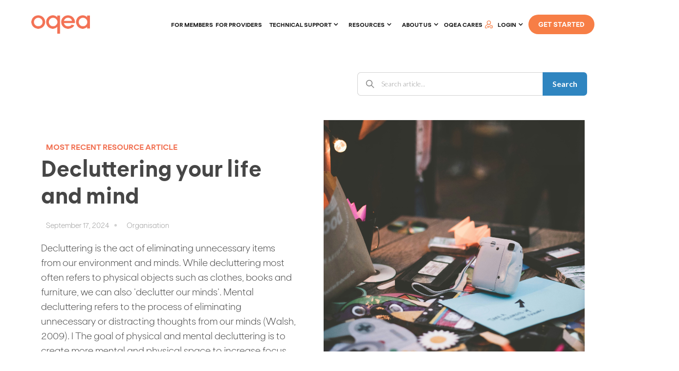

--- FILE ---
content_type: text/html
request_url: https://www.oqea.com/oqea-resources-for-your-wellbeing
body_size: 7146
content:
<!DOCTYPE html><!-- This site was created in Webflow. https://webflow.com --><!-- Last Published: Wed Oct 01 2025 08:09:09 GMT+0000 (Coordinated Universal Time) --><html data-wf-domain="www.oqea.com" data-wf-page="5f5971d5845af6fbc19a415b" data-wf-site="5f16235a9def0b83fee304d7"><head><meta charset="utf-8"/><title>Oqea | Resources to Support your Wellbeing</title><meta content="Explore resources that will support your wellbeing and what resources will get you there." name="description"/><meta content="Oqea | Resources to Support your Wellbeing" property="og:title"/><meta content="Explore resources that will support your wellbeing and what resources will get you there." property="og:description"/><meta content="Oqea | Resources to Support your Wellbeing" property="twitter:title"/><meta content="Explore resources that will support your wellbeing and what resources will get you there." property="twitter:description"/><meta property="og:type" content="website"/><meta content="summary_large_image" name="twitter:card"/><meta content="width=device-width, initial-scale=1" name="viewport"/><meta content="Webflow" name="generator"/><link href="https://cdn.prod.website-files.com/5f16235a9def0b83fee304d7/css/oqea.webflow.shared.3a757d3e7.min.css" rel="stylesheet" type="text/css"/><link href="https://fonts.googleapis.com" rel="preconnect"/><link href="https://fonts.gstatic.com" rel="preconnect" crossorigin="anonymous"/><script src="https://ajax.googleapis.com/ajax/libs/webfont/1.6.26/webfont.js" type="text/javascript"></script><script type="text/javascript">WebFont.load({  google: {    families: ["Lato:100,100italic,300,300italic,400,400italic,700,700italic,900,900italic","Open Sans:300,300italic,400,400italic,600,600italic,700,700italic,800,800italic","Caladea:regular,italic,700,700italic","Noto Serif JP:regular,700"]  }});</script><script type="text/javascript">!function(o,c){var n=c.documentElement,t=" w-mod-";n.className+=t+"js",("ontouchstart"in o||o.DocumentTouch&&c instanceof DocumentTouch)&&(n.className+=t+"touch")}(window,document);</script><link href="https://cdn.prod.website-files.com/5f16235a9def0b83fee304d7/5f4f627c76f7f47ec99f9401_fav.png" rel="shortcut icon" type="image/x-icon"/><link href="https://cdn.prod.website-files.com/5f16235a9def0b83fee304d7/5f4f62805d19fd093d362ada_webclip.png" rel="apple-touch-icon"/><style>
.nav-bar .w-nav
{
  background:none !important;
}
</style>

<style>.w-container {max-width: 1440px;}</style>

<!-- Global site tag (gtag.js) - Google Analytics -->
<script async src="https://www.googletagmanager.com/gtag/js?id=UA-177776674-1"></script>
<script>
  window.dataLayer = window.dataLayer || [];
  function gtag(){dataLayer.push(arguments);}
  gtag('js', new Date());

  gtag('config', 'UA-177776674-1');
</script>
<script id="mcjs">!function(c,h,i,m,p){m=c.createElement(h),p=c.getElementsByTagName(h)[0],m.async=1,m.src=i,p.parentNode.insertBefore(m,p)}(document,"script","https://chimpstatic.com/mcjs-connected/js/users/fb8daa333d8e82253d7e0e012/2649d041f1434bbdcf6e487ce.js");</script><script src="https://cdn.prod.website-files.com/5f16235a9def0b83fee304d7%2F659e804014dbb0d3a30c3e77%2F685b683bf9d233f8e352cc3b%2Fvoid_analytics-1.5.0.js" type="text/javascript"></script></head><body><section class="back-to-top"><div id="Top" class="top"></div><a href="#Top" class="top-button w-inline-block"><div class="top-button-icon w-icon-dropdown-toggle"></div></a></section><div data-collapse="medium" data-animation="default" data-duration="400" data-no-scroll="1" data-easing="ease" data-easing2="ease" role="banner" class="new-navbar w-nav"><div class="wrapper nav-bar-wrapper alt"><div class="header-search-div-2 hide"><div class="div-block-203"><form action="/search" class="search w-form"><input class="search-input-2 w-input" maxlength="256" name="query" placeholder="Search…" type="search" id="search" required=""/><input type="submit" class="search-button button w-button" value="Search"/></form><div class="div-block-42"><p class="paragraph-29"></p></div></div></div><a href="/" class="navbar-logo w-nav-brand"><img src="https://cdn.prod.website-files.com/5f16235a9def0b83fee304d7/5f22993509f234e59ccd99cb_oqea_logo.png" width="0" alt="" class="logo-image"/></a><nav role="navigation" class="nav-menu-2 w-nav-menu"><a href="/how-it-works-for-you" class="navlink">For members</a><a href="/how-it-works-for-providers" class="navlink">For providers</a><div data-hover="true" data-delay="100" class="nav-dropdown w-dropdown"><div class="nav-link-2 nav-dropdown w-dropdown-toggle"><div class="nav-dropdown-icon-2 w-icon-dropdown-toggle"></div><a href="#" class="link-block-34 w-inline-block"><div class="navlink withdpop">Technical Support<br/></div></a></div><nav class="dropdown-list-2 w-dropdown-list"><div class="dropdown-bridge"></div><div class="dropdown-corner"></div><a href="https://www.oqea.com/support-categories/provider" class="w-dropdown-link">FOR PROVIDERS</a><a href="https://www.oqea.com/support-categories/member" class="w-dropdown-link">FOR MEMBERS</a></nav></div><div data-hover="true" data-delay="100" class="nav-dropdown w-dropdown"><div class="nav-link-2 nav-dropdown w-dropdown-toggle"><div class="nav-dropdown-icon-2 w-icon-dropdown-toggle"></div><a href="#" class="navlink withdpop">Resources</a></div><nav class="dropdown-list-2 w-dropdown-list"><div class="dropdown-corner"></div><a href="/oqea-resources-for-your-wellbeing" aria-current="page" class="nav-dropdown-link-2 w-dropdown-link w--current">Resources</a><a href="/oqea-blog" class="nav-dropdown-link-2 w-dropdown-link">Blogs</a><div class="dropdown-bridge"></div><a href="/media-centre" class="nav-dropdown-link-2 w-dropdown-link">Media Centre</a><a href="/faqs-for-you-3" class="nav-dropdown-link-2 w-dropdown-link">FAQ&#x27;s</a></nav></div><div data-hover="true" data-delay="100" class="nav-dropdown w-dropdown"><div class="nav-link-2 nav-dropdown w-dropdown-toggle"><div class="nav-dropdown-icon-2 w-icon-dropdown-toggle"></div><a href="/oqea-about-us" class="navlink withdpop">About Us</a></div><nav class="dropdown-list-2 w-dropdown-list"><div class="dropdown-corner"></div><a href="/oqea-about-us" class="nav-dropdown-link-2 w-dropdown-link">About US</a><div class="dropdown-bridge"></div><a href="/oqea-governance" class="nav-dropdown-link-2 w-dropdown-link">Governance</a><a href="https://www.oqea.com/oqea-our-values" class="w-dropdown-link">OUR MISSION  </a></nav></div><div class="oq-health-mobile"><div data-hover="true" data-delay="100" class="nav-dropdown w-dropdown"><div class="nav-link-2 nav-dropdown w-dropdown-toggle"><div class="nav-dropdown-icon-2 w-icon-dropdown-toggle"></div><a href="#" class="navlink withdpop">LOGIN</a></div><nav class="dropdown-list2-2 w-dropdown-list"><a href="https://oqea.me/#/login" class="oq-topmenu-droplist-dual-2 w-inline-block"><div class="oq-topmenu-droplist-dual-title">For Members</div><div>For people who want to take charge of their mental health and wellbeing journey.</div></a><a href="https://oqea.net/user/login" class="oq-topmenu-droplist-dual-2 w-inline-block"><div class="oq-topmenu-droplist-dual-title">For Providers </div><div>For health and wellbeing professionals wanting to connect clients to a supportive network.</div></a></nav></div></div><a href="/oqeacares" class="navlink">oqea cares</a></nav><div class="oq-nav-right-2"><img src="https://cdn.prod.website-files.com/5f16235a9def0b83fee304d7/5f404cef879a6094ff23e2f8_login.svg" loading="lazy" alt="" class="nav-login-button-icon-2"/><div class="nav-right-2"><div class="search-icon hide"><p class="serch-icon"><span class="shiv-hide-div"></span></p></div><div class="search-mobile-button-2"></div><div class="oq-health-desktop-2"><div data-hover="true" data-delay="1000" class="nav-dropdown w-dropdown"><div class="nav-link-2 nav-dropdown w-dropdown-toggle"><div class="nav-dropdown-icon-2 w-icon-dropdown-toggle"></div><a href="#" class="navlink withdpop">LOGIN</a></div><nav class="dropdown-list2-2 w-dropdown-list"><a href="https://oqea.me/#/login" class="oq-topmenu-droplist-dual-2 w-inline-block"><div class="oq-topmenu-droplist-dual-title">For Members</div><div>For people who want to take charge of their mental health and wellbeing journey.</div></a><a href="https://oqea.net/user/login" class="oq-topmenu-droplist-dual-2 w-inline-block"><div class="oq-topmenu-droplist-dual-title">For Providers </div><div>For health and wellbeing professionals wanting to connect clients to a supportive network.</div></a></nav></div></div></div><a href="/oqea-get-started" class="button-11 nav-button w-button">GET STARTED</a><div class="menu-button w-clearfix w-nav-button"><div class="menu-icon"><div class="menu-icon-line-top-2"></div><div class="menu-icon-line-middle-2"></div><div class="menu-icon-line-bottom-2"></div></div></div></div></div></div><div class="page-wrapper"><div class="oq-resources-landing-hero"><div class="oq-container"><div class="oq-resource-search-top"><form action="/search" class="search-form resources w-form"><div class="input-wrapper search-input-wrapper"><img src="https://cdn.prod.website-files.com/5f16235a9def0b83fee304d7/5f16235b684d74644eb3af6f_search.svg" alt="" class="input-icon"/><input class="input search-input resource w-input" maxlength="256" name="query" placeholder="Search article..." type="search" id="search" required=""/></div><input type="submit" class="button input-button darkblue w-button" value="Search"/></form></div><div class="oq-resource-landing-first"><div class="w-dyn-list"><div role="list" class="w-dyn-items"><div role="listitem" class="w-dyn-item"><a href="/resources/decluttering-your-life-and-mind" class="oq-resource-default w-inline-block"><div class="oq-resource-default-left"><div class="oq-resource-default-subtitle">Most Recent Resource Article</div><h2 class="oq-h2-grey resource">Decluttering your life and mind</h2><div class="oq-resource-default-dates-author"><div class="text-block-50">September 17, 2024</div><div class="div-block-61"></div><div class="text-block-50">Organisation</div></div><div>Decluttering is the act of eliminating unnecessary items from our environment and minds. While decluttering most often refers to physical objects such as clothes, books and furniture, we can also ‘declutter our minds’. Mental decluttering refers to the process of eliminating unnecessary or distracting thoughts from our minds (Walsh, 2009). I The goal of physical and mental decluttering is to create more mental and physical space to increase focus, productivity, creativity, and well-being. </div></div><div style="background-image:url(&quot;https://cdn.prod.website-files.com/5f16235b684d744cedb3ab00/66e91f3100fcc043356dece8_samantha-gades-LA6XfeVI5_c-unsplash.jpg&quot;)" class="oq-resource-default-right"></div></a></div></div></div></div></div></div><div class="section no-botpad"><div class="aahero"><div class="page-intro-left centered resoruce"><h1 class="oq-h1 less-margin oq-h2-grey resource">Resources</h1><div class="list-dropdown"><div class="list-dropdown-heading"><div>Select Category</div></div><div class="w-dyn-list"><div role="list" class="categories w-dyn-items"><div role="listitem" class="w-dyn-item"><a href="/resources-category/finance" class="oq-cat-links w-inline-block"><h2 class="oq-cat-links-h2">Finance</h2></a></div><div role="listitem" class="w-dyn-item"><a href="/resources-category/mood" class="oq-cat-links w-inline-block"><h2 class="oq-cat-links-h2">Mood</h2></a></div><div role="listitem" class="w-dyn-item"><a href="/resources-category/movement" class="oq-cat-links w-inline-block"><h2 class="oq-cat-links-h2">Movement</h2></a></div><div role="listitem" class="w-dyn-item"><a href="/resources-category/nutrition" class="oq-cat-links w-inline-block"><h2 class="oq-cat-links-h2">Nutrition</h2></a></div><div role="listitem" class="w-dyn-item"><a href="/resources-category/organisation" class="oq-cat-links w-inline-block"><h2 class="oq-cat-links-h2">Organisation</h2></a></div><div role="listitem" class="w-dyn-item"><a href="/resources-category/sleep" class="oq-cat-links w-inline-block"><h2 class="oq-cat-links-h2">Sleep</h2></a></div><div role="listitem" class="w-dyn-item"><a href="/resources-category/treatment" class="oq-cat-links w-inline-block"><h2 class="oq-cat-links-h2">Treatment</h2></a></div><div role="listitem" class="w-dyn-item"><a href="/resources-category/understanding-mental-wellness-wellbeing" class="oq-cat-links w-inline-block"><h2 class="oq-cat-links-h2">Understanding Mental Wellness &amp; Wellbeing</h2></a></div><div role="listitem" class="w-dyn-item"><a href="/resources-category/womens-health" class="oq-cat-links w-inline-block"><h2 class="oq-cat-links-h2">Women&#x27;s Health</h2></a></div><div role="listitem" class="w-dyn-item"><a href="/resources-category/work" class="oq-cat-links w-inline-block"><h2 class="oq-cat-links-h2">Work</h2></a></div></div></div></div></div></div></div><div class="section"><div class="aahero"><div class="w-dyn-list"><div role="list" class="posts-3-cols w-dyn-items"><div id="w-node-_6bfe1745-8e6a-adf4-8d11-3d8189ffc7e9-c19a415b" role="listitem" class="w-dyn-item"><a href="/resources/mental-health-a-tipping-point-in-2024" class="post-card-v3 w-inline-block"><div style="background-image:url(&quot;https://cdn.prod.website-files.com/5f16235b684d744cedb3ab00/65c3276cf48c06835bf037c7_emma-simpson-mNGaaLeWEp0-unsplash.jpg&quot;)" class="post-card-v3-image"><div class="post-card-type v3"><img alt="" src="https://cdn.prod.website-files.com/plugins/Basic/assets/placeholder.60f9b1840c.svg" class="post-card-icon"/></div></div><div class="post-card-v3-content"><h4 class="post-card-v3-heading">Mental Health: A Tipping Point in 2024 </h4><div class="post-card-v3-info"><div>Feb 8, 2024</div><div> in </div><div class="post-card-category">Understanding Mental Wellness &amp; Wellbeing</div></div></div></a></div><div id="w-node-_6bfe1745-8e6a-adf4-8d11-3d8189ffc7e9-c19a415b" role="listitem" class="w-dyn-item"><a href="/resources/what-are-support-networks" class="post-card-v3 w-inline-block"><div style="background-image:url(&quot;https://cdn.prod.website-files.com/5f16235b684d744cedb3ab00/6256661be553ab1434cd3ed4_pexels-cottonbro-4630669.jpg&quot;)" class="post-card-v3-image"><div class="post-card-type v3"><img alt="" src="https://cdn.prod.website-files.com/plugins/Basic/assets/placeholder.60f9b1840c.svg" class="post-card-icon"/></div></div><div class="post-card-v3-content"><h4 class="post-card-v3-heading">What are support networks?</h4><div class="post-card-v3-info"><div>Mar 3, 2022</div><div> in </div><div class="post-card-category">Understanding Mental Wellness &amp; Wellbeing</div></div></div></a></div><div id="w-node-_6bfe1745-8e6a-adf4-8d11-3d8189ffc7e9-c19a415b" role="listitem" class="w-dyn-item"><a href="/resources/physical-wellbeing-week-5-physical-and-mental-wellbeing-providers-practioners-who-are-they-and-how-they-can-help" class="post-card-v3 w-inline-block"><div style="background-image:url(&quot;https://cdn.prod.website-files.com/5f16235b684d744cedb3ab00/620b0535874835b41dc934c7_jenny-hill-mQVWb7kUoOE-unsplash.jpg&quot;)" class="post-card-v3-image"><div class="post-card-type v3"><img alt="" src="https://cdn.prod.website-files.com/plugins/Basic/assets/placeholder.60f9b1840c.svg" class="post-card-icon"/></div></div><div class="post-card-v3-content"><h4 class="post-card-v3-heading">Physical Wellbeing - Week 5:  Physical and Mental Wellbeing Providers &amp; Practioners; Who are they and how they can help?</h4><div class="post-card-v3-info"><div>Feb 4, 2022</div><div> in </div><div class="post-card-category">Treatment</div></div></div></a></div><div id="w-node-_6bfe1745-8e6a-adf4-8d11-3d8189ffc7e9-c19a415b" role="listitem" class="w-dyn-item"><a href="/resources/how-to-use-oqea-to-drive-your-physical-wellbeing-journey" class="post-card-v3 w-inline-block"><div style="background-image:url(&quot;https://cdn.prod.website-files.com/5f16235b684d744cedb3ab00/61f2466d2d348937770ffc5f_Happy%20International%20Women%27s%20(9).png&quot;)" class="post-card-v3-image"><div class="post-card-type v3"><img alt="" src="https://cdn.prod.website-files.com/plugins/Basic/assets/placeholder.60f9b1840c.svg" class="post-card-icon"/></div></div><div class="post-card-v3-content"><h4 class="post-card-v3-heading">How to use Oqea to drive your physical wellbeing Journey!</h4><div class="post-card-v3-info"><div>Jan 27, 2022</div><div> in </div><div class="post-card-category">Movement</div></div></div></a></div><div id="w-node-_6bfe1745-8e6a-adf4-8d11-3d8189ffc7e9-c19a415b" role="listitem" class="w-dyn-item"><a href="/resources/physical-and-mental-wellbeing-what-you-need-to-know" class="post-card-v3 w-inline-block"><div style="background-image:url(&quot;https://cdn.prod.website-files.com/5f16235b684d744cedb3ab00/61d79304f9e5fdbab35d1115_Happy%20International%20Women%27s%20(4).png&quot;)" class="post-card-v3-image"><div class="post-card-type v3"><img alt="" src="https://cdn.prod.website-files.com/plugins/Basic/assets/placeholder.60f9b1840c.svg" class="post-card-icon"/></div></div><div class="post-card-v3-content"><h4 class="post-card-v3-heading">Physical and Mental Wellbeing - What You Need To Know</h4><div class="post-card-v3-info"><div>Jan 5, 2022</div><div> in </div><div class="post-card-category">Movement</div></div></div></a></div><div id="w-node-_6bfe1745-8e6a-adf4-8d11-3d8189ffc7e9-c19a415b" role="listitem" class="w-dyn-item"><a href="/resources/how-to-stay-motivated-at-work-in-the-summer-months" class="post-card-v3 w-inline-block"><div style="background-image:url(&quot;https://cdn.prod.website-files.com/5f16235b684d744cedb3ab00/6020d3d0d1b7e286fb1e74c4_caju-gomes-QDq3YliZg48-unsplash.jpg&quot;)" class="post-card-v3-image"><div class="post-card-type v3"><img alt="" src="https://cdn.prod.website-files.com/plugins/Basic/assets/placeholder.60f9b1840c.svg" class="post-card-icon"/></div></div><div class="post-card-v3-content"><h4 class="post-card-v3-heading">How to stay motivated at work in the summer months</h4><div class="post-card-v3-info"><div>Dec 28, 2021</div><div> in </div><div class="post-card-category">Work</div></div></div></a></div></div><div role="navigation" aria-label="List" class="w-pagination-wrapper pagination"><a href="?37889a73_page=2" aria-label="Next Page" class="w-pagination-next button oval-button"><div class="w-inline-block">Next</div><svg class="w-pagination-next-icon" height="12px" width="12px" xmlns="http://www.w3.org/2000/svg" viewBox="0 0 12 12" transform="translate(0, 1)"><path fill="none" stroke="currentColor" fill-rule="evenodd" d="M4 2l4 4-4 4"></path></svg></a><link rel="prerender" href="?37889a73_page=2"/></div></div></div></div><div class="oqea-cares-call-to-action-section bottom-cta-blue v2"><div class="wrapper w-container"><div class="acenter"><h2 class="oqc-h2-call fc-white">Get started with Oqea today</h2><div class="oq-sidebyside-button-holder"><div class="oq-sidebyside-button-holder-col"><a href="/oqea-get-started" class="button oval-button white-button w-button">Download the app</a></div><div class="oq-sidebyside-button-holder-col"><a href="/how-it-works-for-providers" class="button oval-button white-button w-button">For Providers</a></div></div></div></div></div><div class="footer-v3"><div class="aahero"><div class="footer-v3-content"><a href="/old-home" class="footer-v3-brand w-nav-brand"></a><div class="footer-v3-nav"><div class="footer-v3-links"><a href="/" class="footer-v3-link">Home</a><a href="/how-it-works-for-you" class="footer-v3-link">FOR MEMBERS</a><a href="/how-it-works-for-providers" class="footer-v3-link">FOR PROVIDERS</a><a href="/oqea-technical-support" class="footer-v3-link">TECHNICAL SUPPORT</a><a href="/oqea-resources-for-your-wellbeing" aria-current="page" class="footer-v3-link w--current">RESOURCES</a><a href="/oqea-about-us" class="footer-v3-link">ABOUT US</a></div></div></div><a href="https://www.oqea.com/oqea-privacy-policy" class="link-white">OUR PRIVACY POLICY</a></div></div><div class="footer-v1"><div class="wrapper"><div class="_w-layout-grid footer-v3-grid alt"><div class="footer-v3-grid _w-layout-grid alt"><div class="footer-v1-block"><div class="oq-footer-left-blog w-row"><div class="column-7 w-col w-col-6"><div class="oq-hero-text-bottom alt2">Source: </div></div><div class="column-8 w-col w-col-6"><h4 class="heading-54">Welcome to the Oqea Family</h4><div class="text-block-19">We&#x27;re excited to meet you!<br/></div></div></div><div class="oq-footer-from-oq-photo"><img src="https://cdn.prod.website-files.com/5f16235a9def0b83fee304d7/60c806516858fec9f1ce0013_oqea_logo_consumer_rgb.png" loading="lazy" alt=""/></div><div class="oq-footer-from-oq-text">An app that empowers you to safely and securely connect with the people and information you need to maintain your wellbeing.</div><div class="social-icons-small alt"><a href="https://twitter.com/oqea_au?lang=en" target="_blank" class="social-link-small dark-circle w-inline-block"><img src="https://cdn.prod.website-files.com/5f16235a9def0b83fee304d7/5f16235b684d74fb4fb3afa4_twitter-white.svg" alt="" class="social-icon-small"/></a><a href="https://www.facebook.com/oqea.me/" target="_blank" class="social-link-small dark-circle w-inline-block"><img src="https://cdn.prod.website-files.com/5f16235a9def0b83fee304d7/5f16235b684d74dc92b3af8e_facebook-white.svg" alt="" class="social-icon-small"/></a><a href="https://www.instagram.com/oqea.me/" target="_blank" class="social-link-small dark-circle w-inline-block"><img src="https://cdn.prod.website-files.com/5f16235a9def0b83fee304d7/5f16235b684d744d40b3af94_instagram-white.svg" alt="" class="social-icon-small"/></a><a href="https://au.linkedin.com/company/oqea" target="_blank" class="social-link-small dark-circle w-inline-block"><img src="https://cdn.prod.website-files.com/5f16235a9def0b83fee304d7/5f44505787f8fc4d1231ade8_linkedin-logo-WHITE.svg" alt="" class="social-icon-small"/></a></div></div><div class="footer-v1-block block2 alt"><div class="oq-footer-links-wrap"><a href="/oqea-user-agreement" class="oq-footer-links">Terms and Legal</a><a href="/oqea-privacy-policy" class="oq-footer-links">Privacy</a><a href="/oqea-contact-us" class="oq-footer-links">Contact Us</a><a href="/oqea-blog" class="oq-footer-links">Blog</a><a href="/oqea-resources-for-your-wellbeing" aria-current="page" class="oq-footer-links w--current">Resources</a><a href="/faqs-for-you-3" class="oq-footer-links">FAQ&#x27;s</a></div><p>Questions about your privacy and security?<br/>Get in touch at info@oqea.com</p><div class="oq-footer-newletter-formblock w-form"><form id="email-form" name="email-form" data-name="Email Form" method="get" data-wf-page-id="5f5971d5845af6fbc19a415b" data-wf-element-id="94723512-80e3-8b04-f8ea-d4d3ab5f18bf"><div class="oq-footer-newletter-title">Subscribe to our newsletter</div><label for="email" class="oq-footer-newletter-label"><strong> Email Address</strong></label><input class="oq-footer-newletter-field w-input" maxlength="256" name="email-3" data-name="Email 3" placeholder="" type="email" id="email-3" required=""/><input type="submit" data-wait="Please wait..." class="button oval-button dawrk-blue newsletter w-button" value="Sign up now"/><a href="/oqea-privacy-policy" class="oq-footer-links white">Privacy Statement</a></form><div class="w-form-done"><div>Thank you! Your submission has been received!</div></div><div class="w-form-fail"><div>Oops! Something went wrong while submitting the form.</div></div></div></div></div></div><div class="oq-footer-copy"><div class="text-block-18">Ⓒ 2022 Oqea. All rights reserved. </div><div class="oq-footer-termslink-flex"><a href="/oqea-privacy-policy" class="oq-footer-termslink">Privacy</a><div class="oq-footer-termslink-bullet"></div><a href="/oqea-user-agreement" class="oq-footer-termslink">Terms and Legal</a></div></div><p class="oq-footer-notes">We acknowledge Aboriginal and Torres Strait Islander peoples as the Traditional Custodians of our State and its waters. Oqea wishes to pay its respects to Elders both past and present and extend this to all Aboriginal and Torres Strait Islander peoples seeing this message. <br/><br/>We acknowledge the individual and collective expertise of those with a living or lived experience of mental health, alcohol and other drug issues. We recognise their vital contribution at all levels and value the courage of those who share this unique perspective for the purpose of learning and growing together to achieve better outcomes for all.</p><div class="footer-bottom hide"><div class="footer-bottom-left"><div class="social-icons-small"><a href="https://twitter.com/oqea_au?lang=en" target="_blank" class="social-link-small w-inline-block"><img src="https://cdn.prod.website-files.com/5f16235a9def0b83fee304d7/5f16235b684d74fb4fb3afa4_twitter-white.svg" alt="" class="social-icon-small"/></a><a href="https://www.facebook.com/oqea.me/" target="_blank" class="social-link-small w-inline-block"><img src="https://cdn.prod.website-files.com/5f16235a9def0b83fee304d7/5f16235b684d74dc92b3af8e_facebook-white.svg" alt="" class="social-icon-small"/></a><a href="https://www.instagram.com/oqea.me/" target="_blank" class="social-link-small w-inline-block"><img src="https://cdn.prod.website-files.com/5f16235a9def0b83fee304d7/5f16235b684d744d40b3af94_instagram-white.svg" alt="" class="social-icon-small"/></a><a href="https://au.linkedin.com/company/oqea" target="_blank" class="social-link-small w-inline-block"><img src="https://cdn.prod.website-files.com/5f16235a9def0b83fee304d7/5f44505787f8fc4d1231ade8_linkedin-logo-WHITE.svg" alt="" class="social-icon-small"/></a></div></div></div></div></div></div><script src="https://d3e54v103j8qbb.cloudfront.net/js/jquery-3.5.1.min.dc5e7f18c8.js?site=5f16235a9def0b83fee304d7" type="text/javascript" integrity="sha256-9/aliU8dGd2tb6OSsuzixeV4y/faTqgFtohetphbbj0=" crossorigin="anonymous"></script><script src="https://cdn.prod.website-files.com/5f16235a9def0b83fee304d7/js/webflow.schunk.36b8fb49256177c8.js" type="text/javascript"></script><script src="https://cdn.prod.website-files.com/5f16235a9def0b83fee304d7/js/webflow.schunk.a817cce573772c5a.js" type="text/javascript"></script><script src="https://cdn.prod.website-files.com/5f16235a9def0b83fee304d7/js/webflow.9d01bfad.99efbb30a701a247.js" type="text/javascript"></script><!-- Start of HubSpot Embed Code -->
<script type="text/javascript" id="hs-script-loader" async defer src="//js.hs-scripts.com/20521224.js"></script>
<!-- End of HubSpot Embed Code --></body></html>

--- FILE ---
content_type: text/css
request_url: https://cdn.prod.website-files.com/5f16235a9def0b83fee304d7/css/oqea.webflow.shared.3a757d3e7.min.css
body_size: 115106
content:
html{-webkit-text-size-adjust:100%;-ms-text-size-adjust:100%;font-family:sans-serif}body{margin:0}article,aside,details,figcaption,figure,footer,header,hgroup,main,menu,nav,section,summary{display:block}audio,canvas,progress,video{vertical-align:baseline;display:inline-block}audio:not([controls]){height:0;display:none}[hidden],template{display:none}a{background-color:#0000}a:active,a:hover{outline:0}abbr[title]{border-bottom:1px dotted}b,strong{font-weight:700}dfn{font-style:italic}h1{margin:.67em 0;font-size:2em}mark{color:#000;background:#ff0}small{font-size:80%}sub,sup{vertical-align:baseline;font-size:75%;line-height:0;position:relative}sup{top:-.5em}sub{bottom:-.25em}img{border:0}svg:not(:root){overflow:hidden}hr{box-sizing:content-box;height:0}pre{overflow:auto}code,kbd,pre,samp{font-family:monospace;font-size:1em}button,input,optgroup,select,textarea{color:inherit;font:inherit;margin:0}button{overflow:visible}button,select{text-transform:none}button,html input[type=button],input[type=reset]{-webkit-appearance:button;cursor:pointer}button[disabled],html input[disabled]{cursor:default}button::-moz-focus-inner,input::-moz-focus-inner{border:0;padding:0}input{line-height:normal}input[type=checkbox],input[type=radio]{box-sizing:border-box;padding:0}input[type=number]::-webkit-inner-spin-button,input[type=number]::-webkit-outer-spin-button{height:auto}input[type=search]{-webkit-appearance:none}input[type=search]::-webkit-search-cancel-button,input[type=search]::-webkit-search-decoration{-webkit-appearance:none}legend{border:0;padding:0}textarea{overflow:auto}optgroup{font-weight:700}table{border-collapse:collapse;border-spacing:0}td,th{padding:0}@font-face{font-family:webflow-icons;src:url([data-uri])format("truetype");font-weight:400;font-style:normal}[class^=w-icon-],[class*=\ w-icon-]{speak:none;font-variant:normal;text-transform:none;-webkit-font-smoothing:antialiased;-moz-osx-font-smoothing:grayscale;font-style:normal;font-weight:400;line-height:1;font-family:webflow-icons!important}.w-icon-slider-right:before{content:""}.w-icon-slider-left:before{content:""}.w-icon-nav-menu:before{content:""}.w-icon-arrow-down:before,.w-icon-dropdown-toggle:before{content:""}.w-icon-file-upload-remove:before{content:""}.w-icon-file-upload-icon:before{content:""}*{box-sizing:border-box}html{height:100%}body{color:#333;background-color:#fff;min-height:100%;margin:0;font-family:Arial,sans-serif;font-size:14px;line-height:20px}img{vertical-align:middle;max-width:100%;display:inline-block}html.w-mod-touch *{background-attachment:scroll!important}.w-block{display:block}.w-inline-block{max-width:100%;display:inline-block}.w-clearfix:before,.w-clearfix:after{content:" ";grid-area:1/1/2/2;display:table}.w-clearfix:after{clear:both}.w-hidden{display:none}.w-button{color:#fff;line-height:inherit;cursor:pointer;background-color:#3898ec;border:0;border-radius:0;padding:9px 15px;text-decoration:none;display:inline-block}input.w-button{-webkit-appearance:button}html[data-w-dynpage] [data-w-cloak]{color:#0000!important}.w-code-block{margin:unset}pre.w-code-block code{all:inherit}.w-optimization{display:contents}.w-webflow-badge,.w-webflow-badge>img{box-sizing:unset;width:unset;height:unset;max-height:unset;max-width:unset;min-height:unset;min-width:unset;margin:unset;padding:unset;float:unset;clear:unset;border:unset;border-radius:unset;background:unset;background-image:unset;background-position:unset;background-size:unset;background-repeat:unset;background-origin:unset;background-clip:unset;background-attachment:unset;background-color:unset;box-shadow:unset;transform:unset;direction:unset;font-family:unset;font-weight:unset;color:unset;font-size:unset;line-height:unset;font-style:unset;font-variant:unset;text-align:unset;letter-spacing:unset;-webkit-text-decoration:unset;text-decoration:unset;text-indent:unset;text-transform:unset;list-style-type:unset;text-shadow:unset;vertical-align:unset;cursor:unset;white-space:unset;word-break:unset;word-spacing:unset;word-wrap:unset;transition:unset}.w-webflow-badge{white-space:nowrap;cursor:pointer;box-shadow:0 0 0 1px #0000001a,0 1px 3px #0000001a;visibility:visible!important;opacity:1!important;z-index:2147483647!important;color:#aaadb0!important;overflow:unset!important;background-color:#fff!important;border-radius:3px!important;width:auto!important;height:auto!important;margin:0!important;padding:6px!important;font-size:12px!important;line-height:14px!important;text-decoration:none!important;display:inline-block!important;position:fixed!important;inset:auto 12px 12px auto!important;transform:none!important}.w-webflow-badge>img{position:unset;visibility:unset!important;opacity:1!important;vertical-align:middle!important;display:inline-block!important}h1,h2,h3,h4,h5,h6{margin-bottom:10px;font-weight:700}h1{margin-top:20px;font-size:38px;line-height:44px}h2{margin-top:20px;font-size:32px;line-height:36px}h3{margin-top:20px;font-size:24px;line-height:30px}h4{margin-top:10px;font-size:18px;line-height:24px}h5{margin-top:10px;font-size:14px;line-height:20px}h6{margin-top:10px;font-size:12px;line-height:18px}p{margin-top:0;margin-bottom:10px}blockquote{border-left:5px solid #e2e2e2;margin:0 0 10px;padding:10px 20px;font-size:18px;line-height:22px}figure{margin:0 0 10px}figcaption{text-align:center;margin-top:5px}ul,ol{margin-top:0;margin-bottom:10px;padding-left:40px}.w-list-unstyled{padding-left:0;list-style:none}.w-embed:before,.w-embed:after{content:" ";grid-area:1/1/2/2;display:table}.w-embed:after{clear:both}.w-video{width:100%;padding:0;position:relative}.w-video iframe,.w-video object,.w-video embed{border:none;width:100%;height:100%;position:absolute;top:0;left:0}fieldset{border:0;margin:0;padding:0}button,[type=button],[type=reset]{cursor:pointer;-webkit-appearance:button;border:0}.w-form{margin:0 0 15px}.w-form-done{text-align:center;background-color:#ddd;padding:20px;display:none}.w-form-fail{background-color:#ffdede;margin-top:10px;padding:10px;display:none}label{margin-bottom:5px;font-weight:700;display:block}.w-input,.w-select{color:#333;vertical-align:middle;background-color:#fff;border:1px solid #ccc;width:100%;height:38px;margin-bottom:10px;padding:8px 12px;font-size:14px;line-height:1.42857;display:block}.w-input::placeholder,.w-select::placeholder{color:#999}.w-input:focus,.w-select:focus{border-color:#3898ec;outline:0}.w-input[disabled],.w-select[disabled],.w-input[readonly],.w-select[readonly],fieldset[disabled] .w-input,fieldset[disabled] .w-select{cursor:not-allowed}.w-input[disabled]:not(.w-input-disabled),.w-select[disabled]:not(.w-input-disabled),.w-input[readonly],.w-select[readonly],fieldset[disabled]:not(.w-input-disabled) .w-input,fieldset[disabled]:not(.w-input-disabled) .w-select{background-color:#eee}textarea.w-input,textarea.w-select{height:auto}.w-select{background-color:#f3f3f3}.w-select[multiple]{height:auto}.w-form-label{cursor:pointer;margin-bottom:0;font-weight:400;display:inline-block}.w-radio{margin-bottom:5px;padding-left:20px;display:block}.w-radio:before,.w-radio:after{content:" ";grid-area:1/1/2/2;display:table}.w-radio:after{clear:both}.w-radio-input{float:left;margin:3px 0 0 -20px;line-height:normal}.w-file-upload{margin-bottom:10px;display:block}.w-file-upload-input{opacity:0;z-index:-100;width:.1px;height:.1px;position:absolute;overflow:hidden}.w-file-upload-default,.w-file-upload-uploading,.w-file-upload-success{color:#333;display:inline-block}.w-file-upload-error{margin-top:10px;display:block}.w-file-upload-default.w-hidden,.w-file-upload-uploading.w-hidden,.w-file-upload-error.w-hidden,.w-file-upload-success.w-hidden{display:none}.w-file-upload-uploading-btn{cursor:pointer;background-color:#fafafa;border:1px solid #ccc;margin:0;padding:8px 12px;font-size:14px;font-weight:400;display:flex}.w-file-upload-file{background-color:#fafafa;border:1px solid #ccc;flex-grow:1;justify-content:space-between;margin:0;padding:8px 9px 8px 11px;display:flex}.w-file-upload-file-name{font-size:14px;font-weight:400;display:block}.w-file-remove-link{cursor:pointer;width:auto;height:auto;margin-top:3px;margin-left:10px;padding:3px;display:block}.w-icon-file-upload-remove{margin:auto;font-size:10px}.w-file-upload-error-msg{color:#ea384c;padding:2px 0;display:inline-block}.w-file-upload-info{padding:0 12px;line-height:38px;display:inline-block}.w-file-upload-label{cursor:pointer;background-color:#fafafa;border:1px solid #ccc;margin:0;padding:8px 12px;font-size:14px;font-weight:400;display:inline-block}.w-icon-file-upload-icon,.w-icon-file-upload-uploading{width:20px;margin-right:8px;display:inline-block}.w-icon-file-upload-uploading{height:20px}.w-container{max-width:940px;margin-left:auto;margin-right:auto}.w-container:before,.w-container:after{content:" ";grid-area:1/1/2/2;display:table}.w-container:after{clear:both}.w-container .w-row{margin-left:-10px;margin-right:-10px}.w-row:before,.w-row:after{content:" ";grid-area:1/1/2/2;display:table}.w-row:after{clear:both}.w-row .w-row{margin-left:0;margin-right:0}.w-col{float:left;width:100%;min-height:1px;padding-left:10px;padding-right:10px;position:relative}.w-col .w-col{padding-left:0;padding-right:0}.w-col-1{width:8.33333%}.w-col-2{width:16.6667%}.w-col-3{width:25%}.w-col-4{width:33.3333%}.w-col-5{width:41.6667%}.w-col-6{width:50%}.w-col-7{width:58.3333%}.w-col-8{width:66.6667%}.w-col-9{width:75%}.w-col-10{width:83.3333%}.w-col-11{width:91.6667%}.w-col-12{width:100%}.w-hidden-main{display:none!important}@media screen and (max-width:991px){.w-container{max-width:728px}.w-hidden-main{display:inherit!important}.w-hidden-medium{display:none!important}.w-col-medium-1{width:8.33333%}.w-col-medium-2{width:16.6667%}.w-col-medium-3{width:25%}.w-col-medium-4{width:33.3333%}.w-col-medium-5{width:41.6667%}.w-col-medium-6{width:50%}.w-col-medium-7{width:58.3333%}.w-col-medium-8{width:66.6667%}.w-col-medium-9{width:75%}.w-col-medium-10{width:83.3333%}.w-col-medium-11{width:91.6667%}.w-col-medium-12{width:100%}.w-col-stack{width:100%;left:auto;right:auto}}@media screen and (max-width:767px){.w-hidden-main,.w-hidden-medium{display:inherit!important}.w-hidden-small{display:none!important}.w-row,.w-container .w-row{margin-left:0;margin-right:0}.w-col{width:100%;left:auto;right:auto}.w-col-small-1{width:8.33333%}.w-col-small-2{width:16.6667%}.w-col-small-3{width:25%}.w-col-small-4{width:33.3333%}.w-col-small-5{width:41.6667%}.w-col-small-6{width:50%}.w-col-small-7{width:58.3333%}.w-col-small-8{width:66.6667%}.w-col-small-9{width:75%}.w-col-small-10{width:83.3333%}.w-col-small-11{width:91.6667%}.w-col-small-12{width:100%}}@media screen and (max-width:479px){.w-container{max-width:none}.w-hidden-main,.w-hidden-medium,.w-hidden-small{display:inherit!important}.w-hidden-tiny{display:none!important}.w-col{width:100%}.w-col-tiny-1{width:8.33333%}.w-col-tiny-2{width:16.6667%}.w-col-tiny-3{width:25%}.w-col-tiny-4{width:33.3333%}.w-col-tiny-5{width:41.6667%}.w-col-tiny-6{width:50%}.w-col-tiny-7{width:58.3333%}.w-col-tiny-8{width:66.6667%}.w-col-tiny-9{width:75%}.w-col-tiny-10{width:83.3333%}.w-col-tiny-11{width:91.6667%}.w-col-tiny-12{width:100%}}.w-widget{position:relative}.w-widget-map{width:100%;height:400px}.w-widget-map label{width:auto;display:inline}.w-widget-map img{max-width:inherit}.w-widget-map .gm-style-iw{text-align:center}.w-widget-map .gm-style-iw>button{display:none!important}.w-widget-twitter{overflow:hidden}.w-widget-twitter-count-shim{vertical-align:top;text-align:center;background:#fff;border:1px solid #758696;border-radius:3px;width:28px;height:20px;display:inline-block;position:relative}.w-widget-twitter-count-shim *{pointer-events:none;-webkit-user-select:none;user-select:none}.w-widget-twitter-count-shim .w-widget-twitter-count-inner{text-align:center;color:#999;font-family:serif;font-size:15px;line-height:12px;position:relative}.w-widget-twitter-count-shim .w-widget-twitter-count-clear{display:block;position:relative}.w-widget-twitter-count-shim.w--large{width:36px;height:28px}.w-widget-twitter-count-shim.w--large .w-widget-twitter-count-inner{font-size:18px;line-height:18px}.w-widget-twitter-count-shim:not(.w--vertical){margin-left:5px;margin-right:8px}.w-widget-twitter-count-shim:not(.w--vertical).w--large{margin-left:6px}.w-widget-twitter-count-shim:not(.w--vertical):before,.w-widget-twitter-count-shim:not(.w--vertical):after{content:" ";pointer-events:none;border:solid #0000;width:0;height:0;position:absolute;top:50%;left:0}.w-widget-twitter-count-shim:not(.w--vertical):before{border-width:4px;border-color:#75869600 #5d6c7b #75869600 #75869600;margin-top:-4px;margin-left:-9px}.w-widget-twitter-count-shim:not(.w--vertical).w--large:before{border-width:5px;margin-top:-5px;margin-left:-10px}.w-widget-twitter-count-shim:not(.w--vertical):after{border-width:4px;border-color:#fff0 #fff #fff0 #fff0;margin-top:-4px;margin-left:-8px}.w-widget-twitter-count-shim:not(.w--vertical).w--large:after{border-width:5px;margin-top:-5px;margin-left:-9px}.w-widget-twitter-count-shim.w--vertical{width:61px;height:33px;margin-bottom:8px}.w-widget-twitter-count-shim.w--vertical:before,.w-widget-twitter-count-shim.w--vertical:after{content:" ";pointer-events:none;border:solid #0000;width:0;height:0;position:absolute;top:100%;left:50%}.w-widget-twitter-count-shim.w--vertical:before{border-width:5px;border-color:#5d6c7b #75869600 #75869600;margin-left:-5px}.w-widget-twitter-count-shim.w--vertical:after{border-width:4px;border-color:#fff #fff0 #fff0;margin-left:-4px}.w-widget-twitter-count-shim.w--vertical .w-widget-twitter-count-inner{font-size:18px;line-height:22px}.w-widget-twitter-count-shim.w--vertical.w--large{width:76px}.w-background-video{color:#fff;height:500px;position:relative;overflow:hidden}.w-background-video>video{object-fit:cover;z-index:-100;background-position:50%;background-size:cover;width:100%;height:100%;margin:auto;position:absolute;inset:-100%}.w-background-video>video::-webkit-media-controls-start-playback-button{-webkit-appearance:none;display:none!important}.w-background-video--control{background-color:#0000;padding:0;position:absolute;bottom:1em;right:1em}.w-background-video--control>[hidden]{display:none!important}.w-slider{text-align:center;clear:both;-webkit-tap-highlight-color:#0000;tap-highlight-color:#0000;background:#ddd;height:300px;position:relative}.w-slider-mask{z-index:1;white-space:nowrap;height:100%;display:block;position:relative;left:0;right:0;overflow:hidden}.w-slide{vertical-align:top;white-space:normal;text-align:left;width:100%;height:100%;display:inline-block;position:relative}.w-slider-nav{z-index:2;text-align:center;-webkit-tap-highlight-color:#0000;tap-highlight-color:#0000;height:40px;margin:auto;padding-top:10px;position:absolute;inset:auto 0 0}.w-slider-nav.w-round>div{border-radius:100%}.w-slider-nav.w-num>div{font-size:inherit;line-height:inherit;width:auto;height:auto;padding:.2em .5em}.w-slider-nav.w-shadow>div{box-shadow:0 0 3px #3336}.w-slider-nav-invert{color:#fff}.w-slider-nav-invert>div{background-color:#2226}.w-slider-nav-invert>div.w-active{background-color:#222}.w-slider-dot{cursor:pointer;background-color:#fff6;width:1em;height:1em;margin:0 3px .5em;transition:background-color .1s,color .1s;display:inline-block;position:relative}.w-slider-dot.w-active{background-color:#fff}.w-slider-dot:focus{outline:none;box-shadow:0 0 0 2px #fff}.w-slider-dot:focus.w-active{box-shadow:none}.w-slider-arrow-left,.w-slider-arrow-right{cursor:pointer;color:#fff;-webkit-tap-highlight-color:#0000;tap-highlight-color:#0000;-webkit-user-select:none;user-select:none;width:80px;margin:auto;font-size:40px;position:absolute;inset:0;overflow:hidden}.w-slider-arrow-left [class^=w-icon-],.w-slider-arrow-right [class^=w-icon-],.w-slider-arrow-left [class*=\ w-icon-],.w-slider-arrow-right [class*=\ w-icon-]{position:absolute}.w-slider-arrow-left:focus,.w-slider-arrow-right:focus{outline:0}.w-slider-arrow-left{z-index:3;right:auto}.w-slider-arrow-right{z-index:4;left:auto}.w-icon-slider-left,.w-icon-slider-right{width:1em;height:1em;margin:auto;inset:0}.w-slider-aria-label{clip:rect(0 0 0 0);border:0;width:1px;height:1px;margin:-1px;padding:0;position:absolute;overflow:hidden}.w-slider-force-show{display:block!important}.w-dropdown{text-align:left;z-index:900;margin-left:auto;margin-right:auto;display:inline-block;position:relative}.w-dropdown-btn,.w-dropdown-toggle,.w-dropdown-link{vertical-align:top;color:#222;text-align:left;white-space:nowrap;margin-left:auto;margin-right:auto;padding:20px;text-decoration:none;position:relative}.w-dropdown-toggle{-webkit-user-select:none;user-select:none;cursor:pointer;padding-right:40px;display:inline-block}.w-dropdown-toggle:focus{outline:0}.w-icon-dropdown-toggle{width:1em;height:1em;margin:auto 20px auto auto;position:absolute;top:0;bottom:0;right:0}.w-dropdown-list{background:#ddd;min-width:100%;display:none;position:absolute}.w-dropdown-list.w--open{display:block}.w-dropdown-link{color:#222;padding:10px 20px;display:block}.w-dropdown-link.w--current{color:#0082f3}.w-dropdown-link:focus{outline:0}@media screen and (max-width:767px){.w-nav-brand{padding-left:10px}}.w-lightbox-backdrop{cursor:auto;letter-spacing:normal;text-indent:0;text-shadow:none;text-transform:none;visibility:visible;white-space:normal;word-break:normal;word-spacing:normal;word-wrap:normal;color:#fff;text-align:center;z-index:2000;opacity:0;-webkit-user-select:none;-moz-user-select:none;-webkit-tap-highlight-color:transparent;background:#000000e6;outline:0;font-family:Helvetica Neue,Helvetica,Ubuntu,Segoe UI,Verdana,sans-serif;font-size:17px;font-style:normal;font-weight:300;line-height:1.2;list-style:disc;position:fixed;inset:0;-webkit-transform:translate(0)}.w-lightbox-backdrop,.w-lightbox-container{-webkit-overflow-scrolling:touch;height:100%;overflow:auto}.w-lightbox-content{height:100vh;position:relative;overflow:hidden}.w-lightbox-view{opacity:0;width:100vw;height:100vh;position:absolute}.w-lightbox-view:before{content:"";height:100vh}.w-lightbox-group,.w-lightbox-group .w-lightbox-view,.w-lightbox-group .w-lightbox-view:before{height:86vh}.w-lightbox-frame,.w-lightbox-view:before{vertical-align:middle;display:inline-block}.w-lightbox-figure{margin:0;position:relative}.w-lightbox-group .w-lightbox-figure{cursor:pointer}.w-lightbox-img{width:auto;max-width:none;height:auto}.w-lightbox-image{float:none;max-width:100vw;max-height:100vh;display:block}.w-lightbox-group .w-lightbox-image{max-height:86vh}.w-lightbox-caption{text-align:left;text-overflow:ellipsis;white-space:nowrap;background:#0006;padding:.5em 1em;position:absolute;bottom:0;left:0;right:0;overflow:hidden}.w-lightbox-embed{width:100%;height:100%;position:absolute;inset:0}.w-lightbox-control{cursor:pointer;background-position:50%;background-repeat:no-repeat;background-size:24px;width:4em;transition:all .3s;position:absolute;top:0}.w-lightbox-left{background-image:url([data-uri]);display:none;bottom:0;left:0}.w-lightbox-right{background-image:url([data-uri]);display:none;bottom:0;right:0}.w-lightbox-close{background-image:url([data-uri]);background-size:18px;height:2.6em;right:0}.w-lightbox-strip{white-space:nowrap;padding:0 1vh;line-height:0;position:absolute;bottom:0;left:0;right:0;overflow:auto hidden}.w-lightbox-item{box-sizing:content-box;cursor:pointer;width:10vh;padding:2vh 1vh;display:inline-block;-webkit-transform:translate(0,0)}.w-lightbox-active{opacity:.3}.w-lightbox-thumbnail{background:#222;height:10vh;position:relative;overflow:hidden}.w-lightbox-thumbnail-image{position:absolute;top:0;left:0}.w-lightbox-thumbnail .w-lightbox-tall{width:100%;top:50%;transform:translateY(-50%)}.w-lightbox-thumbnail .w-lightbox-wide{height:100%;left:50%;transform:translate(-50%)}.w-lightbox-spinner{box-sizing:border-box;border:5px solid #0006;border-radius:50%;width:40px;height:40px;margin-top:-20px;margin-left:-20px;animation:.8s linear infinite spin;position:absolute;top:50%;left:50%}.w-lightbox-spinner:after{content:"";border:3px solid #0000;border-bottom-color:#fff;border-radius:50%;position:absolute;inset:-4px}.w-lightbox-hide{display:none}.w-lightbox-noscroll{overflow:hidden}@media (min-width:768px){.w-lightbox-content{height:96vh;margin-top:2vh}.w-lightbox-view,.w-lightbox-view:before{height:96vh}.w-lightbox-group,.w-lightbox-group .w-lightbox-view,.w-lightbox-group .w-lightbox-view:before{height:84vh}.w-lightbox-image{max-width:96vw;max-height:96vh}.w-lightbox-group .w-lightbox-image{max-width:82.3vw;max-height:84vh}.w-lightbox-left,.w-lightbox-right{opacity:.5;display:block}.w-lightbox-close{opacity:.8}.w-lightbox-control:hover{opacity:1}}.w-lightbox-inactive,.w-lightbox-inactive:hover{opacity:0}.w-richtext:before,.w-richtext:after{content:" ";grid-area:1/1/2/2;display:table}.w-richtext:after{clear:both}.w-richtext[contenteditable=true]:before,.w-richtext[contenteditable=true]:after{white-space:initial}.w-richtext ol,.w-richtext ul{overflow:hidden}.w-richtext .w-richtext-figure-selected.w-richtext-figure-type-video div:after,.w-richtext .w-richtext-figure-selected[data-rt-type=video] div:after,.w-richtext .w-richtext-figure-selected.w-richtext-figure-type-image div,.w-richtext .w-richtext-figure-selected[data-rt-type=image] div{outline:2px solid #2895f7}.w-richtext figure.w-richtext-figure-type-video>div:after,.w-richtext figure[data-rt-type=video]>div:after{content:"";display:none;position:absolute;inset:0}.w-richtext figure{max-width:60%;position:relative}.w-richtext figure>div:before{cursor:default!important}.w-richtext figure img{width:100%}.w-richtext figure figcaption.w-richtext-figcaption-placeholder{opacity:.6}.w-richtext figure div{color:#0000;font-size:0}.w-richtext figure.w-richtext-figure-type-image,.w-richtext figure[data-rt-type=image]{display:table}.w-richtext figure.w-richtext-figure-type-image>div,.w-richtext figure[data-rt-type=image]>div{display:inline-block}.w-richtext figure.w-richtext-figure-type-image>figcaption,.w-richtext figure[data-rt-type=image]>figcaption{caption-side:bottom;display:table-caption}.w-richtext figure.w-richtext-figure-type-video,.w-richtext figure[data-rt-type=video]{width:60%;height:0}.w-richtext figure.w-richtext-figure-type-video iframe,.w-richtext figure[data-rt-type=video] iframe{width:100%;height:100%;position:absolute;top:0;left:0}.w-richtext figure.w-richtext-figure-type-video>div,.w-richtext figure[data-rt-type=video]>div{width:100%}.w-richtext figure.w-richtext-align-center{clear:both;margin-left:auto;margin-right:auto}.w-richtext figure.w-richtext-align-center.w-richtext-figure-type-image>div,.w-richtext figure.w-richtext-align-center[data-rt-type=image]>div{max-width:100%}.w-richtext figure.w-richtext-align-normal{clear:both}.w-richtext figure.w-richtext-align-fullwidth{text-align:center;clear:both;width:100%;max-width:100%;margin-left:auto;margin-right:auto;display:block}.w-richtext figure.w-richtext-align-fullwidth>div{padding-bottom:inherit;display:inline-block}.w-richtext figure.w-richtext-align-fullwidth>figcaption{display:block}.w-richtext figure.w-richtext-align-floatleft{float:left;clear:none;margin-right:15px}.w-richtext figure.w-richtext-align-floatright{float:right;clear:none;margin-left:15px}.w-nav{z-index:1000;background:#ddd;position:relative}.w-nav:before,.w-nav:after{content:" ";grid-area:1/1/2/2;display:table}.w-nav:after{clear:both}.w-nav-brand{float:left;color:#333;text-decoration:none;position:relative}.w-nav-link{vertical-align:top;color:#222;text-align:left;margin-left:auto;margin-right:auto;padding:20px;text-decoration:none;display:inline-block;position:relative}.w-nav-link.w--current{color:#0082f3}.w-nav-menu{float:right;position:relative}[data-nav-menu-open]{text-align:center;background:#c8c8c8;min-width:200px;position:absolute;top:100%;left:0;right:0;overflow:visible;display:block!important}.w--nav-link-open{display:block;position:relative}.w-nav-overlay{width:100%;display:none;position:absolute;top:100%;left:0;right:0;overflow:hidden}.w-nav-overlay [data-nav-menu-open]{top:0}.w-nav[data-animation=over-left] .w-nav-overlay{width:auto}.w-nav[data-animation=over-left] .w-nav-overlay,.w-nav[data-animation=over-left] [data-nav-menu-open]{z-index:1;top:0;right:auto}.w-nav[data-animation=over-right] .w-nav-overlay{width:auto}.w-nav[data-animation=over-right] .w-nav-overlay,.w-nav[data-animation=over-right] [data-nav-menu-open]{z-index:1;top:0;left:auto}.w-nav-button{float:right;cursor:pointer;-webkit-tap-highlight-color:#0000;tap-highlight-color:#0000;-webkit-user-select:none;user-select:none;padding:18px;font-size:24px;display:none;position:relative}.w-nav-button:focus{outline:0}.w-nav-button.w--open{color:#fff;background-color:#c8c8c8}.w-nav[data-collapse=all] .w-nav-menu{display:none}.w-nav[data-collapse=all] .w-nav-button,.w--nav-dropdown-open,.w--nav-dropdown-toggle-open{display:block}.w--nav-dropdown-list-open{position:static}@media screen and (max-width:991px){.w-nav[data-collapse=medium] .w-nav-menu{display:none}.w-nav[data-collapse=medium] .w-nav-button{display:block}}@media screen and (max-width:767px){.w-nav[data-collapse=small] .w-nav-menu{display:none}.w-nav[data-collapse=small] .w-nav-button{display:block}.w-nav-brand{padding-left:10px}}@media screen and (max-width:479px){.w-nav[data-collapse=tiny] .w-nav-menu{display:none}.w-nav[data-collapse=tiny] .w-nav-button{display:block}}.w-tabs{position:relative}.w-tabs:before,.w-tabs:after{content:" ";grid-area:1/1/2/2;display:table}.w-tabs:after{clear:both}.w-tab-menu{position:relative}.w-tab-link{vertical-align:top;text-align:left;cursor:pointer;color:#222;background-color:#ddd;padding:9px 30px;text-decoration:none;display:inline-block;position:relative}.w-tab-link.w--current{background-color:#c8c8c8}.w-tab-link:focus{outline:0}.w-tab-content{display:block;position:relative;overflow:hidden}.w-tab-pane{display:none;position:relative}.w--tab-active{display:block}@media screen and (max-width:479px){.w-tab-link{display:block}}.w-ix-emptyfix:after{content:""}@keyframes spin{0%{transform:rotate(0)}to{transform:rotate(360deg)}}.w-dyn-empty{background-color:#ddd;padding:10px}.w-dyn-hide,.w-dyn-bind-empty,.w-condition-invisible{display:none!important}.wf-layout-layout{display:grid}@font-face{font-family:"Fa brands 400";src:url(https://cdn.prod.website-files.com/5f16235a9def0b83fee304d7/5f2fe4edad8fdb28b6c8da91_fa-brands-400.woff2)format("woff2"),url(https://cdn.prod.website-files.com/5f16235a9def0b83fee304d7/5f2fe4eead68f229555f9b74_fa-brands-400.eot)format("embedded-opentype"),url(https://cdn.prod.website-files.com/5f16235a9def0b83fee304d7/5f2fe4efbb031b5deb4cba22_fa-brands-400.woff)format("woff"),url(https://cdn.prod.website-files.com/5f16235a9def0b83fee304d7/5f2fe4eead68f229b25f9b73_fa-brands-400.ttf)format("truetype"),url(https://cdn.prod.website-files.com/5f16235a9def0b83fee304d7/5f2fe4ef5b3d4f1d0fdd357e_fa-brands-400.svg)format("svg");font-weight:400;font-style:normal;font-display:auto}@font-face{font-family:"Fa 400";src:url(https://cdn.prod.website-files.com/5f16235a9def0b83fee304d7/5f2fe4ed0188e76c42f446d0_fa-regular-400.woff2)format("woff2");font-weight:400;font-style:normal;font-display:auto}@font-face{font-family:"Fa 300";src:url(https://cdn.prod.website-files.com/5f16235a9def0b83fee304d7/5f2fe4eeaacb68eeadd5182f_fa-light-300.woff2)format("woff2");font-weight:300;font-style:normal;font-display:auto}@font-face{font-family:"Fa solid 900";src:url(https://cdn.prod.website-files.com/5f16235a9def0b83fee304d7/5f2fe4edda332026d1afb851_fa-solid-900.woff2)format("woff2");font-weight:400;font-style:normal;font-display:auto}@font-face{font-family:Ftpolar;src:url(https://cdn.prod.website-files.com/5f16235a9def0b83fee304d7/5f178cf9f8b2c2e0cd9bcb6b_FTPolar-Bold.ttf)format("truetype");font-weight:700;font-style:normal;font-display:auto}@font-face{font-family:Ftpolar book;src:url(https://cdn.prod.website-files.com/5f16235a9def0b83fee304d7/5f178cf937e1739a907a0452_FTPolar-Book.ttf)format("truetype");font-weight:400;font-style:normal;font-display:auto}@font-face{font-family:Ftpolar;src:url(https://cdn.prod.website-files.com/5f16235a9def0b83fee304d7/5f178cfacabbe5c294788584_FTPolar-Light.ttf)format("truetype");font-weight:300;font-style:normal;font-display:auto}@font-face{font-family:Ftpolar;src:url(https://cdn.prod.website-files.com/5f16235a9def0b83fee304d7/5f178cfa47d9c96bff6ebaf5_FTPolar-Medium.ttf)format("truetype");font-weight:500;font-style:normal;font-display:auto}:root{--151515:#151515;--f77e46:#f77e46;--grey-4:#e3e3e3;--grey-1:#666;--white:white;--baige:#ebdad0;--haze:whitesmoke;--oqea-logo:#f27355;--grey-3:#d1d1d1;--primary-2:#20b49b;--oqea-cares-blue:#2f85c0;--cornflower-blue:#8caff5;--facebook:#3b5998;--red:#ee3e54;--grey-2:#999;--303030:#303030;--primary-3:#853f71;--primary-4:#665ba2;--dim-grey-good:#464646;--dim-grey:#534d4d;--dimmest-grey:#6b6b6b;--ff9664:#ff9664;--twitter:#2aa3f0;--instagram:#f83f5a;--sea-green:#1e674d;--bfd7ff:#bfd7ff;--ccc2b8:#ccc2b8;--oqea-capital-blue:#193b54;--8caff5:#8caff5;--brown:brown;--e4aa00:#e4aa00;--ffd368:#ffd368;--5555e1:#5555e1;--1e674d:#1e674d;--57af6e:#57af6e;--94dec7:#94dec7}.w-layout-grid{grid-row-gap:16px;grid-column-gap:16px;grid-template-rows:auto auto;grid-template-columns:1fr 1fr;grid-auto-columns:1fr;display:grid}.w-pagination-wrapper{flex-wrap:wrap;justify-content:center;display:flex}.w-pagination-previous{color:#333;background-color:#fafafa;border:1px solid #ccc;border-radius:2px;margin-left:10px;margin-right:10px;padding:9px 20px;font-size:14px;display:block}.w-pagination-previous-icon{margin-right:4px}.w-pagination-next{color:#333;background-color:#fafafa;border:1px solid #ccc;border-radius:2px;margin-left:10px;margin-right:10px;padding:9px 20px;font-size:14px;display:block}.w-pagination-next-icon{margin-left:4px}.w-checkbox{margin-bottom:5px;padding-left:20px;display:block}.w-checkbox:before{content:" ";grid-area:1/1/2/2;display:table}.w-checkbox:after{content:" ";clear:both;grid-area:1/1/2/2;display:table}.w-checkbox-input{float:left;margin:4px 0 0 -20px;line-height:normal}.w-checkbox-input--inputType-custom{border:1px solid #ccc;border-radius:2px;width:12px;height:12px}.w-checkbox-input--inputType-custom.w--redirected-checked{background-color:#3898ec;background-image:url(https://d3e54v103j8qbb.cloudfront.net/static/custom-checkbox-checkmark.589d534424.svg);background-position:50%;background-repeat:no-repeat;background-size:cover;border-color:#3898ec}.w-checkbox-input--inputType-custom.w--redirected-focus{box-shadow:0 0 3px 1px #3898ec}body{color:var(--151515);padding-left:0;font-family:Lato,sans-serif;font-size:15px;font-weight:300;line-height:25px}h1{margin-top:0;margin-bottom:16px;margin-left:160px;font-family:Caladea,sans-serif;font-size:44px;font-weight:700;line-height:52px}h2{margin-top:0;margin-bottom:12px;font-family:Caladea,sans-serif;font-size:34px;font-weight:700;line-height:44px}h3{margin-top:0;margin-bottom:12px;font-family:Caladea,sans-serif;font-size:26px;font-weight:700;line-height:32px}h4{margin-top:0;margin-bottom:8px;font-family:Caladea,sans-serif;font-size:21px;font-weight:700;line-height:28px}h5{margin-top:0;margin-bottom:8px;font-family:Ftpolar,sans-serif;font-size:18px;font-weight:700;line-height:24px}h6{margin-top:0;margin-bottom:12px;font-family:Ftpolar,sans-serif;font-size:15px;font-weight:700;line-height:20px}p{margin-bottom:25px}a{color:var(--f77e46);text-decoration:none}ul,ol{margin-top:16px;margin-bottom:24px;padding-left:40px}li{padding-bottom:20px}img{max-width:100%;display:inline-block}label{color:var(--151515);margin-bottom:8px;font-size:11px;font-weight:700;line-height:16px;display:block}strong{font-weight:700}blockquote{border-left:3px solid var(--f77e46);margin-bottom:24px;padding:16px 32px;font-size:20px;line-height:28px}figure{margin-bottom:24px}figcaption{border-bottom:1px solid var(--grey-4);color:var(--grey-1);text-align:left;margin-top:0;padding-top:8px;padding-bottom:8px;padding-right:12px;font-size:13px;line-height:20px}.body.oqea---paragraph-off-black-light{text-align:left;padding-top:25px;font-family:Ftpolar,sans-serif}.section{background-color:#0000;flex-direction:column;justify-content:center;align-items:center;margin-top:0;margin-bottom:0;padding-top:50px;padding-bottom:0;line-height:30px;position:relative}.section.haze{background-color:var(--baige);width:auto;margin-top:0;margin-bottom:0;padding:0}.section.border-top{border-top:1px solid var(--grey-4)}.section.top-image-section{color:var(--white);background-color:#000;justify-content:flex-end;align-items:center;height:100vh;margin-top:0;margin-bottom:0;padding-top:0;padding-bottom:0;display:flex;overflow:hidden}.section.top-image-section.alt{justify-content:center;height:auto;min-height:100vh}.section.mask{overflow:hidden}.section.hero-v1-section{z-index:3;background-color:var(--white);flex-direction:column;justify-content:center;align-items:center;padding-top:60px;padding-bottom:104px;display:flex}.section.hero-v2-section{background-color:#000;flex-direction:column;justify-content:center;align-items:center;min-height:50vw;display:flex;overflow:hidden}.section.mask{color:#fff;background-color:#000;margin-top:0;padding-top:0;padding-bottom:0;padding-right:5px;overflow:hidden}.section.mask.alt{max-height:400px;padding-top:100px;padding-bottom:140px;padding-right:0;position:relative}.section.padding-small{padding-top:80px;padding-bottom:80px}.section.anchor-padding-top{background-color:#0000;padding-top:160px;padding-bottom:0}.section.top-section-v2{background-color:var(--haze);color:var(--151515);padding-top:104px;padding-bottom:104px;overflow:hidden}.section.top-section-v2.search-hero{background-color:var(--oqea-logo)}.section.post-section{background-color:var(--haze);padding-top:0;padding-bottom:0}.section.post-image-section{height:80vh;max-height:55vw;display:flex;overflow:hidden}.section.post-image-section.hide{display:none}.section.anchor-paddings{background-color:#0000;padding-top:160px;padding-bottom:160px}.section.anchor-testimonials{color:#fff;background-color:#000;padding-top:160px;padding-bottom:160px;overflow:hidden}.section.white-bg{background-color:var(--white);border:1px #000;margin-top:0;padding-top:0}.section.white-bg.latest{padding-top:60px}.section.bottom-cta-green{background-color:var(--f77e46);color:#fff;text-align:center}.section.bottom-cta-green.hide{display:none}.section.no-hero{margin-top:80px}.section.bottom-cta-blue{background-color:var(--f77e46);color:#fff;text-align:center;padding-top:80px;padding-bottom:80px}.section.bottom-cta-blue.v2{margin-bottom:0;padding-top:80px;padding-bottom:110px}.section.bottom-cta-blue.v2.alt{padding-top:30px;padding-bottom:30px;font-size:16px;font-weight:400}.section.about-team-section{background-image:url(https://cdn.prod.website-files.com/5f16235a9def0b83fee304d7/5f502c93f20feb9ee7e7abc2_about-photo-03.jpg);background-position:50%;background-size:cover;width:100%;padding-top:0;padding-bottom:65%}.section.position-static{position:static}.section.blog-hero{background-color:var(--f77e46);color:var(--white);padding-top:100px;padding-bottom:79px}.section.blog-post-hero{padding-top:110px}.section.no-botpad{padding-bottom:0}.section.static{position:static}.section.orange-top-wave{background-color:#f77e46;padding-top:140px}.aahero{z-index:2;text-align:center;background-color:#0000;flex-direction:column;justify-content:flex-end;align-self:flex-start;align-items:center;width:100%;max-width:1240px;margin-left:auto;margin-right:auto;padding:0 31px 20px;font-family:Ftpolar,sans-serif;transition:opacity .2s;display:flex;position:relative}.aahero.nav-bar-wrapper{opacity:1;flex-direction:row;justify-content:space-between;align-items:stretch;width:100%;height:100%;padding-left:0;padding-right:0;transition-property:none;display:flex}.aahero.centred{flex-direction:column;justify-content:center;align-items:center;display:flex}.aahero.here{margin-bottom:0}.aahero.ec{flex-direction:row;align-items:flex-start;margin-top:171px;margin-bottom:60px;display:flex}.button{background-color:var(--f77e46);color:#fff;text-align:right;object-fit:fill;border-style:none;border-radius:7px;justify-content:center;align-items:center;min-width:80px;max-width:190px;padding:14px 20px;font-family:Lato,sans-serif;font-size:16px;font-weight:700;line-height:20px;text-decoration:none;transition:color .2s,background-color .2s,border-color .2s;display:flex}.button:hover{background-color:#f6580f}.button.small{height:40px;padding:8px 20px;font-size:13px;line-height:20px}.button.white{color:var(--151515);background-color:#fff}.button.white:hover{color:var(--white);background-color:#452c48}.button.ghost{border:1px solid var(--grey-3);color:var(--151515);background-color:#0000}.button.ghost:hover{box-shadow:none;color:var(--white);background-color:#452c48;border-color:#0000}.button.tiny{height:32px;padding:8px 12px;font-size:12px;line-height:16px}.button.pricing-cell-button{width:100%;margin-top:20px}.button.color-2{background-color:var(--primary-2)}.button.color-2:hover,.button.dark{background-color:#452c48}.button.dark:hover{background-color:var(--f77e46)}.button.nav-button{opacity:1;text-align:center;border-radius:35px;flex:none;align-self:flex-end;align-items:flex-start;min-width:auto;max-width:100%;margin:0;padding-top:10px;padding-bottom:10px;font-family:Ftpolar,sans-serif;font-size:14px;display:inline-block}.button.nav-button:hover{background-color:var(--white);color:var(--oqea-logo)}.button.nav-button.button1{opacity:.95;text-align:right;border-radius:1px;margin-left:680px;margin-right:0;transition-property:none;display:inline}.button.nav-button.trans-btn{text-align:right;background-color:#f77e46f0;font-family:Arial,Helvetica Neue,Helvetica,sans-serif;position:relative;left:0;right:auto}.button.nav-button.trans-btn:hover{background-color:#f56522f0}.button.nav-button.help{color:var(--white);background-color:#8caff5;margin-top:15px;margin-bottom:15px;margin-right:30px}.button.nav-button.help:hover{color:#8caff5;background-color:#fff;border-width:1px;border-color:#8caff5}.button.nav-button.aus{border:1px solid var(--f77e46);background-color:var(--f77e46);color:var(--white);-webkit-text-fill-color:inherit;background-clip:border-box;border-radius:20px;justify-content:center;align-self:flex-start;align-items:center;height:auto;margin-top:15px;margin-right:0;display:inline-block}.button.nav-button.aus:hover{color:#fb5f16;background-color:#ffffffe8;border-width:1px}.button.nav-button.aus.body{margin-top:0}.button.nav-button.aus.emergency{margin-left:20px;margin-right:50px}.button.input-button{z-index:1;border-top-left-radius:0;border-bottom-left-radius:0;margin-left:-6px;position:relative}.button.input-button.darkblue{background-color:var(--oqea-cares-blue)}.button.big{height:60px;font-size:17px;line-height:24px}.button.input-arrow-button{z-index:1;background-image:url(https://cdn.prod.website-files.com/5f16235a9def0b83fee304d7/5f16235b684d74ef1ab3afa0_right-white.svg);background-position:50%;background-repeat:no-repeat;background-size:24px;border-top-left-radius:0;border-bottom-left-radius:0;width:60px;margin-left:-6px;position:relative}.button.inline-button{text-align:center;border-radius:15px;height:auto;margin-left:200px;margin-right:200px;padding:12px 30px;font-weight:700;display:inline-block}.button.privacy-button{text-align:left;width:200px;margin-top:15px;margin-bottom:15px}.button.privacy-button:hover{background-color:#f1611e}.button.privacy-button.sign{margin-left:30px;margin-right:0}.button.form{justify-content:center;width:auto;margin-top:30px;margin-left:auto;margin-right:auto}.button.oval-button{opacity:1;text-align:center;border-radius:35px;flex:none;align-items:center;min-width:180px;margin:0 10px 0 0;padding:14px 30px;font-family:Ftpolar,sans-serif;display:flex}.button.oval-button:hover{background-color:var(--white);color:var(--oqea-logo)}.button.oval-button.button1{opacity:.95;text-align:right;border-radius:1px;margin-left:680px;margin-right:0;transition-property:none;display:inline}.button.oval-button.trans-btn{text-align:right;background-color:#f77e46f0;font-family:Arial,Helvetica Neue,Helvetica,sans-serif;position:relative;left:0;right:auto}.button.oval-button.trans-btn:hover{background-color:#f56522f0}.button.oval-button.help{color:var(--white);background-color:#8caff5;margin-top:15px;margin-bottom:15px;margin-right:30px}.button.oval-button.help:hover{color:#8caff5;background-color:#fff;border-width:1px;border-color:#8caff5}.button.oval-button.aus{border:1px solid var(--f77e46);background-color:var(--f77e46);color:var(--white);-webkit-text-fill-color:inherit;background-clip:border-box;border-radius:20px;justify-content:center;align-self:flex-start;align-items:center;height:auto;margin-top:15px;margin-right:0;display:inline-block}.button.oval-button.aus:hover{color:#fb5f16;background-color:#ffffffe8;border-width:1px}.button.oval-button.aus.body{margin-top:0}.button.oval-button.aus.emergency{margin-left:20px;margin-right:50px}.button.oval-button.blue-button{background-color:var(--cornflower-blue)}.button.oval-button.blue-button:hover{background-color:var(--white);color:var(--cornflower-blue)}.button.oval-button.with-top-margin{margin-top:25px}.button.oval-button.white-button{background-color:var(--oqea-cares-blue);color:var(--white);max-width:100%;margin-right:0;font-family:Ftpolar,sans-serif}.button.oval-button.white-button:hover{background-color:var(--white);color:var(--oqea-cares-blue)}.button.oval-button.dawrk-blue{background-color:var(--oqea-cares-blue);max-width:100%;margin-right:0;font-family:Ftpolar,sans-serif}.button.oval-button.dawrk-blue:hover{background-color:var(--white);color:var(--facebook)}.button.oval-button.dawrk-blue.newsletter{background-color:var(--f77e46);margin-bottom:10px}.button.oval-button.top-margin{margin-top:40px}.button.oval-button.home-button-hero{text-align:center;align-self:center;margin-top:20px}.button.oval-button.more-topmargin{margin-top:20px}.button.oval-button.oqea-coral-button{background-color:#ed6f53;max-width:100%;margin-right:0;font-family:Ftpolar,sans-serif;font-weight:700}.button.oval-button.oqea-coral-button:hover{background-color:var(--white);color:var(--facebook)}.button.oval-button.oqea-coral-button.newsletter{background-color:var(--f77e46);margin-bottom:10px}.button.oval-button.phone{background-image:url(https://cdn.prod.website-files.com/5f16235a9def0b83fee304d7/63959345a689c78890128c54_telephone-WHITE.svg);background-position:15%;background-repeat:no-repeat;background-size:16px;padding-left:49px}.button.oval-button.phone.top-nav-header:hover{background-color:var(--oqea-cares-blue);color:var(--white)}.button.oval-button.no-max{max-width:none}.style-block{text-align:left;width:100%;padding-left:8px;padding-right:8px}.text-small{font-size:13px;line-height:20px}.sg-button-box{border-right:1px solid var(--grey-4);border-bottom:1px solid var(--grey-4);text-align:center;background-color:#fff;flex-direction:column;flex:0 auto;justify-content:center;align-items:stretch;width:100%;padding:48px 16%;display:flex}.sg-button-box.dark-bg{background-color:var(--151515);color:var(--grey-4);border-color:#0000}.nav-bar{z-index:100;opacity:1;color:#0000;text-transform:uppercase;background-color:#0000;border:0 solid #0000;border-radius:0;justify-content:flex-start;align-items:center;height:80px;margin-top:0;margin-right:0;padding-top:0;display:flex;position:fixed;top:0;left:0;right:0}.nav-bar.nav1{transition:opacity .2s;position:fixed}.nav-bar.nav1.main-nav.navbar2{z-index:1000;background-color:var(--white);color:#151515;object-fit:fill;z-index:900;object-fit:fill;background-color:#fff;justify-content:space-between;position:fixed;overflow:visible}.nav-link{color:var(--151515);text-transform:uppercase;border-radius:7px;padding:8px 14px;font-size:12px;font-weight:700;line-height:20px;transition:background-color .4s}.nav-link:hover{background-color:var(--haze)}.nav-link.w--current{color:var(--white);text-transform:uppercase;background-color:#0000;border:1px #000;font-family:Ftpolar,sans-serif;font-size:13px;font-weight:700}.nav-link.nav-dropdown{color:#fff;background-color:#0000;margin-left:0;margin-right:0;padding-left:10px;padding-right:20px}.text-link{color:var(--f77e46);text-decoration:none;transition:color .2s}.text-link:hover{color:var(--f77e46);text-decoration:underline}.utility-page-wrapper{background-color:var(--151515);color:var(--white);flex-direction:column;justify-content:center;align-items:center;width:100vw;max-width:100%;height:100vh;max-height:100%;padding-left:16px;padding-right:16px;display:flex;position:relative;overflow:hidden}.utility-page-content{z-index:1;text-align:center;flex-direction:column;align-items:center;width:100%;max-width:570px;display:flex;position:relative}.utility-page-form{flex-direction:column;align-items:stretch;width:100%;margin-top:8px;display:flex}.tooltip{z-index:5;color:var(--white);text-align:center;background-color:#452c48;border-radius:6px;justify-content:center;align-items:center;width:200px;max-width:200px;margin-bottom:16px;padding:12px 16px;font-size:11px;line-height:14px;display:flex;position:absolute;bottom:50%}.tooltip.change-tooltip{width:auto;margin-bottom:26px;padding:8px 12px;display:block}.tooltip-text{color:var(--white)}.tooltip-arrow{border-right:1px solid var(--grey-3);border-bottom:1px solid var(--grey-3);background-color:#fff;width:8px;height:8px;margin-left:auto;margin-right:auto;display:none;position:absolute;bottom:-5px;left:0;right:0;transform:rotate(45deg)}.haze{background-color:var(--haze)}.text-grey{color:var(--grey-1)}.no-margin{margin:0}.no-margin-bottom{margin-bottom:0}.intro{z-index:1;text-align:center;flex-direction:column;justify-content:center;align-items:center;max-width:570px;margin-top:40px;margin-left:auto;margin-right:auto;display:flex;position:relative}.intro.no-margin-bottom{margin-bottom:0}.intro.wide{max-width:770px}.intro.wide.margin-bottom{grid-column-gap:16px;grid-row-gap:16px;flex-direction:row;grid-template-rows:auto auto;grid-template-columns:1fr 1fr;grid-auto-columns:1fr;justify-content:center;align-items:center;max-width:300px;margin-top:60px;margin-bottom:30px;display:flex}.intro.wide.margin-bottom.contact-us{text-align:left;flex-direction:column;align-items:center;max-width:none;margin-top:80px;padding-top:30px;padding-left:60px;padding-right:60px;display:inline-block}.intro.left{text-align:left;align-items:flex-start;width:100%;max-width:none;padding-left:0;padding-right:0}.intro.left.margin-bottom{margin-bottom:48px}.intro.left.sticky{position:sticky;top:160px}.intro.margin-bottom{margin-top:0;margin-bottom:40px}.text-left{text-align:left}.text-label{color:var(--grey-1);letter-spacing:.8px;text-transform:uppercase;border-radius:4px;margin-bottom:12px;font-size:11px;font-weight:700;line-height:16px;display:inline-block}.text-label.white{color:var(--white)}.link-white{color:#fff;font-size:10px;text-decoration:none}.link-white:hover{text-decoration:underline}.footer-link{color:var(--151515);align-items:center;width:100px;padding-top:6px;padding-bottom:6px;text-decoration:none;transition:color .2s;display:flex}.footer-link:hover{text-decoration:underline}.footer-link.footerlinkl{align-items:center;padding-right:0}.brand{justify-content:center;align-items:center;width:100px;margin-right:8px;padding-left:20px;padding-right:20px;display:flex}.brand.w--current{opacity:1;border:1px solid #0000;margin-left:0;margin-right:0;padding-left:0;padding-right:0;position:relative}.brand._w-nav-brand{justify-content:flex-start;width:140px;margin-right:0;padding-left:0;padding-right:0}.changelog{flex-direction:column;width:66.66%;margin-bottom:64px;margin-left:auto;margin-right:auto;padding-left:15px;padding-right:15px;display:flex}.change{background-color:#fff;border-radius:20px;align-items:center;margin-bottom:24px;padding:32px;display:flex;box-shadow:0 15px 40px #0000001c}.change-icon{color:#fff;cursor:pointer;background-color:#452c48;border-radius:50%;justify-content:center;align-items:center;width:40px;height:40px;font-size:15px;font-weight:700;display:flex;position:relative}.change-icon.release{background-color:var(--f77e46)}.change-text{flex:1;margin-top:0;margin-bottom:0;margin-left:24px}.info-text{color:var(--151515);text-align:center;max-width:350px;margin-top:40px;margin-left:auto;margin-right:auto;padding-left:15px;padding-right:15px;font-size:13px;line-height:20px}.nav-menu{grid-column-gap:0px;grid-row-gap:0px;color:var(--151515);white-space:nowrap;flex:1;justify-content:space-between;align-items:center;margin-left:auto;margin-right:auto;padding-left:0;padding-right:0;display:flex;position:relative}.hidden{margin-left:0;display:none}.no-padding{padding:0}.no-padding-top{padding-top:0}.no-padding-bottom{padding-bottom:0}.page-wrapper{background-color:var(--white);background-image:linear-gradient(to bottom,var(--white),var(--white));border:1px #0000;width:100%;margin-top:0;position:absolute}.page-wrapper.sg-wrapper{width:auto;margin-top:66px;margin-left:300px}.page-wrapper.overflow-visible{overflow:visible}.navigation{opacity:1;flex:1;justify-content:flex-end;align-self:auto;align-items:center;padding-right:0;display:flex;position:static}.text-big{font-size:17px;line-height:28px}.text-dark-grey{color:var(--grey-1)}.bg-elements{z-index:0;opacity:.05;justify-content:center;align-items:center;max-width:90%;height:100%;min-height:640px;margin:auto;display:flex;position:absolute;inset:0}.sg-sidebar{z-index:10;color:#fff;background-color:#452c48;width:300px;margin-top:66px;padding-bottom:104px;position:fixed;top:0;bottom:0;left:0}.sg-sidebar-heading{border-bottom:1px solid #ffffff26;flex-wrap:wrap;justify-content:flex-start;align-items:center;padding:24px;display:flex}.sg-sidebar-menu{text-align:left;flex-direction:column;align-items:stretch;margin-top:-22px;margin-left:-25px;padding:32px 24px;display:flex}.sg-sidebar-menu.user{margin-left:0}.sg-sidebar-menu.contact{margin-top:-22px;margin-left:30px;padding-top:10px;padding-bottom:10px;padding-left:0}.sg-sidebar-menu.contact.sign{flex-direction:row;justify-content:center;align-items:center}.sg-sidebar-link{color:var(--grey-1);text-align:center;border-radius:7px;width:100%;padding:10px 20px;font-size:15px;line-height:24px;text-decoration:none}.sg-sidebar-link:hover{background-color:#ffffff0a}.sg-sidebar-link.w--current{background-color:#00000026;background-image:url(https://cdn.prod.website-files.com/5f16235a9def0b83fee304d7/5f16235b684d741f60b3adae_right-white.svg);background-position:94%;background-repeat:no-repeat;background-size:20px}.pricing-v1-feature{color:var(--grey-1);cursor:help;border-radius:5px;justify-content:center;align-items:center;padding-top:10px;padding-bottom:10px;transition:background-color .3s,color .3s;display:flex;position:relative}.pricing-v1-feature:hover{background-color:var(--haze);color:#452c48}.info{cursor:pointer;border-radius:50%;justify-content:center;align-items:center;width:24px;height:24px;margin-left:4px;padding:4px;transition:border .3s;display:flex;position:relative}.info:hover{border-color:red}.info.pricing-v3-info{margin-right:16px;position:absolute;right:0}.pricing-tabs-menu{background-color:var(--white);border-radius:40px;justify-content:center;align-items:stretch;margin-bottom:64px;margin-left:auto;margin-right:auto;display:flex}.pricing-tab{color:var(--151515);background-color:#0000;border-radius:22px;padding:10px 24px;font-weight:700;transition:color .4s,background-color .4s}.pricing-tab:hover{color:#452c48}.pricing-tab.w--current{background-color:var(--f77e46);color:var(--white)}.sidebar{flex:0 auto;width:100%;padding-top:8px}.form-error{color:var(--red);text-align:center;background-color:#ee3e541f;border:1px solid #ee3e5480;border-radius:7px;margin-top:16px;padding:7px 12px;font-size:13px;line-height:20px}.form-error.white{background-color:var(--white);border-color:#0000}.input{background-color:var(--haze);border:1px solid #0000;border-radius:7px;height:48px;margin-bottom:0;padding:7px 20px 8px;transition:box-shadow .4s,opacity .2s,color .4s,background-color .4s,border-color .4s}.input:hover,.input:focus{border-color:var(--f77e46);background-color:var(--white)}.input::placeholder{color:var(--grey-2)}.input.text-area{height:auto;min-height:200px;padding-top:20px;padding-bottom:20px}.input.password-input{text-align:center;margin-bottom:16px}.input.white{background-color:var(--white)}.input.nav-search-input{color:var(--151515);width:auto;padding-left:44px;transition:width .4s,color .4s,background-color .4s,border-color .4s}.input.nav-search-input:focus{width:216px}.input.nav-search-input.input1{text-align:center;border-radius:25px;width:400px;margin-bottom:0;margin-left:0}.input.white-simple{background-color:var(--white);border-style:none}.input.icon-padding{padding-left:48px}.input.search-input{background-color:var(--white);padding-left:48px}.input.search-input.resource{border-color:var(--grey-3)transparent var(--grey-3)var(--grey-3)}.form-success{color:var(--303030);background-color:#88ae451f;border:1px solid #88ae4580;border-radius:7px;padding:7px 12px;font-size:13px;line-height:20px}.form-success.white{background-color:#fff;border-color:#0000}.sidebar-block{margin-bottom:24px;padding-bottom:24px}.post-card-v3-info{color:var(--grey-2);flex-flow:wrap;justify-content:center;align-items:center;padding:11px 12px 12px;font-size:12px;line-height:20px;display:flex}.sidebar-post-card{background-color:var(--white);color:#452c48;text-align:left;border-radius:12px;align-items:flex-start;padding:16px;text-decoration:none;transition:transform .4s,box-shadow .4s,background-color .4s;display:flex;box-shadow:0 6px 20px #0000001c}.sidebar-post-card:hover{z-index:1;background-color:var(--white);box-shadow:0 0 0 1px var(--grey-4);position:relative;transform:translateY(3px)}.sidebar-post-image{background-color:var(--haze);background-image:url(https://d3e54v103j8qbb.cloudfront.net/img/background-image.svg);background-position:50%;background-repeat:no-repeat;background-size:cover;border-radius:6px;width:96px;height:72px}.sidebar-post-info{flex-direction:column;flex:1;align-items:flex-start;padding-left:8px;padding-right:16px;display:flex}.sidebar-tags{flex-wrap:wrap;justify-content:flex-start;margin-left:-4px;margin-right:-4px;padding-top:4px;padding-bottom:4px;display:flex}.tag-link{background-color:var(--white);color:var(--151515);text-align:center;border-radius:4px;margin:4px;padding:3px 10px;font-size:13px;font-weight:700;line-height:20px;text-decoration:none;transition:transform .2s,border-color .2s,color .2s,background-color .2s;display:flex;box-shadow:0 2px 6px #00000014}.tag-link:hover{color:var(--white);background-color:#452c48;text-decoration:none}.link{box-shadow:inset 0 -2px 0 0 var(--grey-4);color:var(--151515);text-align:left;align-items:center;margin-top:-8px;padding-top:8px;padding-bottom:8px;font-size:15px;font-weight:700;line-height:20px;text-decoration:none;display:flex;position:relative;overflow:hidden}.link.blog-intro-link{margin-top:0;margin-right:8px}.post-card-v3{background-color:var(--white);color:var(--151515);border-radius:20px;flex-direction:column;flex:1;width:100%;height:100%;margin-bottom:0;padding:16px;text-decoration:none;transition:border-color .4s,background-color .4s,box-shadow .4s,transform .4s;display:flex;position:relative;overflow:hidden;box-shadow:0 15px 40px #0000001c}.post-card-v3:hover{background-color:var(--white);box-shadow:0 0 0 1px var(--grey-4);border-color:#eaeaea00;transform:translateY(3px)}.post-card-v3-content{z-index:1;text-align:center;flex-direction:column;align-items:center;padding:40px 16px 0;display:flex}.post-card-v3-image{z-index:2;background-color:var(--f77e46);object-fit:cover;background-image:url(https://cdn.prod.website-files.com/5f16235a9def0b83fee304d7/5f50387463419603ae118fd9_faq-jerimi.jpg);background-position:50%;background-repeat:no-repeat;background-size:cover;border-radius:7px;flex-direction:column;justify-content:flex-end;align-items:center;width:100%;padding-bottom:55%;transition:filter .2s;display:flex;position:relative}.nav-dropdown-icon{color:var(--151515);background-color:#0000;margin-right:5px}.dropdown-list.w--open{background-color:#fffc;border-radius:8px;flex-wrap:wrap;margin-top:8px;margin-left:0;margin-right:0;padding:10px 0;display:block;left:0;box-shadow:0 6px 24px #30364d38}.dropdown-list.components-list.w--open{width:420px;margin-left:-48px;padding:12px;display:flex}.dropdown-list.big-list{margin-left:-80px}.nav-dropdown-link{color:var(--151515);margin-right:0;padding:12px 20px;font-size:14px;font-style:italic;line-height:20px;transition:color .1s,background-color .1s}.nav-dropdown-link:hover{background-color:var(--haze)}.nav-dropdown-link.w--current{color:var(--151515);margin-right:0;font-weight:700}.nav-dropdown-link.dropdown-grid-link{border-radius:7px;margin-left:12px;margin-right:12px;padding-left:16px;padding-right:16px}.nav-dropdown-link.hide{display:none}.dropdown-corner{z-index:1;background-color:#fff;width:8px;height:8px;margin-left:auto;margin-right:auto;display:none;position:absolute;top:-4px;left:33px;transform:rotate(45deg)}.dropdown-corner.padding{left:89px}.dropdown-bridge{z-index:1;height:8px;position:absolute;top:-8px;left:0;right:0}.sg-color{background-color:var(--f77e46);box-shadow:none;border-radius:4px;flex-wrap:wrap;flex-grow:1;flex-basis:25%;justify-content:center;align-items:center;width:100%;height:144px;display:flex;position:relative;overflow:hidden}.sg-color.primary-2{background-color:var(--primary-2)}.sg-color.dark{background-color:#452c48}.sg-color.primary-3{background-color:var(--primary-3)}.sg-color.primary-4{background-color:var(--primary-4)}.sg-color.black{background-color:var(--151515)}.sg-color.grey-1{background-color:var(--grey-1)}.sg-color.grey-2{background-color:var(--grey-2)}.sg-color.grey-3{background-color:var(--grey-3)}.sg-color.grey-4{background-color:var(--grey-4)}.sg-color-name{margin-top:12px;margin-bottom:4px;margin-left:8px;font-weight:700}.cta-card{background-color:var(--primary-3);color:var(--white);text-align:center;border-radius:16px;flex-direction:column;align-items:center;max-width:770px;margin-left:auto;margin-right:auto;padding:60px 74px;display:flex;position:relative}.cta-card-info{z-index:1;flex-direction:column;align-items:center;display:flex;position:relative}.inline-links{grid-column-gap:16px;grid-row-gap:16px;grid-template-rows:auto;grid-template-columns:auto auto;grid-auto-columns:1fr;justify-content:center;align-items:center;margin-left:auto;margin-right:auto;display:grid}.inline-links.margin-top{margin-top:80px}.breadcrumbs{color:var(--white);text-transform:capitalize;flex-wrap:wrap;align-items:flex-start;margin-bottom:8px;padding-top:8px;padding-bottom:8px;font-size:12px;line-height:16px;display:flex}.breadcrumbs.dark{color:var(--151515)}.breadcrumbs.b1{color:var(--grey-1);align-items:center}.link-grey{color:var(--grey-1);text-decoration:none}.link-grey:hover{text-decoration:underline}.review-v7{cursor:pointer;justify-content:center;align-items:center;padding:8px;display:flex}.mini-blocks{border:1px solid var(--grey-4);background-color:var(--white);border-radius:20px;flex-wrap:wrap;justify-content:center;width:100%;margin-left:auto;margin-right:auto;padding-top:32px;padding-bottom:32px;display:flex;position:relative;overflow:hidden}.mini-blocks.dark{background-color:#0000;border-color:#ffffff4d}.mini-blocks.hero-features{max-width:970px;margin-top:20px;margin-bottom:-114px;top:-74px}.mini-block{box-shadow:1px 0 0 0 var(--grey-4);text-align:center;flex-direction:column;flex:1;align-items:center;padding:12px 15px;display:flex}.mini-block.dark{color:var(--white);box-shadow:1px 0 #ffffff4d}.review-v9{z-index:1;cursor:pointer;justify-content:center;align-items:center;padding:12px;display:flex;position:relative}.icon{flex:none;justify-content:center;align-items:center;width:24px;display:flex}.pricing-v2-card{z-index:1;text-align:center;background-color:#fff;border-radius:20px;flex-direction:column;flex:1;align-items:center;padding-bottom:48px;display:flex;position:relative;overflow:hidden;box-shadow:0 15px 40px #0000001c}.pricing-v2-tag{z-index:1;border-top:1px solid var(--grey-4);border-bottom:1px solid var(--grey-4);color:var(--grey-1);text-align:left;justify-content:center;align-items:center;width:100%;margin-left:auto;margin-right:auto;padding:20px;font-size:21px;line-height:28px;display:flex;position:relative}.pricing-v2-card-info{flex-direction:column;flex:1;width:100%;padding-left:48px;padding-right:48px;display:flex}.pricing-v2-features{text-align:left;flex:1;width:100%;padding-top:24px;padding-bottom:32px}.pricing-feature{color:var(--151515);align-items:flex-start;padding-top:4px;padding-bottom:4px;display:flex}.pricing-feature-icon{background-image:url(https://cdn.prod.website-files.com/5f16235a9def0b83fee304d7/5f16235b684d74ff6bb3af7b_checkmark.svg);background-position:50%;background-repeat:no-repeat;background-size:24px;flex:none;width:32px;height:32px;margin-bottom:-1px;margin-right:8px}.pricing-feature-icon.all-icon{background-image:url(https://cdn.prod.website-files.com/5f16235a9def0b83fee304d7/5f16235b684d749875b3af7c_cube.svg);background-size:20px;margin-bottom:-2px}.pricing-bottom-info{color:var(--grey-1);text-align:center;max-width:570px;margin-top:64px;margin-left:auto;margin-right:auto;font-size:13px;line-height:20px}.video-link{border:1px solid var(--grey-3);color:#452c48;border-radius:17px;align-items:center;height:34px;margin-top:24px;padding-left:4px;padding-right:13px;text-decoration:none;display:flex}.feature-centered{text-align:center;flex-direction:column;align-items:center;display:flex}.footer-v1-block{border-right:3px solid #000;flex-direction:column;align-items:flex-start;width:100%;padding-right:10%;display:flex}.footer-v1-block.block2{border-right-width:0;flex-direction:column}.footer-v1-block.block2.alt{padding-left:5%}.social-icons-small{text-align:center;flex-direction:row;justify-content:center;align-self:center;align-items:center;display:flex}.social-icons-small.alt{align-self:flex-start;margin-top:20px}.social-link-small{background-color:var(--f77e46);border-radius:4px;justify-content:center;align-items:center;width:34px;height:34px;margin-left:5px;margin-right:5px;padding:6px;font-size:60px;line-height:60px;transition:background-color .4s;display:flex}.social-link-small:hover{background-color:var(--f77e46);background-image:none}.social-link-small.dark-circle{background-color:var(--dim-grey-good);border-radius:50%}.social-icon-small{width:16px}.top-bar{z-index:10;color:var(--white);background-color:#452c48;justify-content:center;align-items:center;width:auto;min-height:40px;padding:6px 32px;font-size:12px;line-height:24px;display:flex;position:relative;overflow:hidden}.small-message-text{margin-right:12px}.text-emoji-1{color:#0000;background-image:url(https://cdn.prod.website-files.com/5f16235a9def0b83fee304d7/5f16235b684d746692b3ac9f_emoji-point-right-icon.png);background-position:50%;background-repeat:no-repeat;background-size:16px;width:20px;display:inline-block}.text-emoji-1.big{background-size:24px;width:28px}.text-emoji-2{color:#0000;background-image:url(https://cdn.prod.website-files.com/5f16235a9def0b83fee304d7/5f16235b684d74bdcbb3acb9_emoji-hi-icon.png);background-position:50%;background-repeat:no-repeat;background-size:16px;width:20px;display:inline-block}.text-emoji-4{color:#0000;background-image:url(https://cdn.prod.website-files.com/5f16235a9def0b83fee304d7/5f16235b684d742befb3ad20_emoji-boom-icon.png);background-position:50%;background-repeat:no-repeat;background-size:16px;width:20px;display:inline-block}.side-tabs{flex-direction:column;justify-content:center;display:flex}.side-tab{background-color:#0000;border-radius:20px;align-items:flex-start;margin-top:4px;margin-bottom:4px;padding:24px;transition:box-shadow .4s,background-color .2s;display:flex}.side-tab:hover{background-color:var(--white)}.side-tab.w--current{z-index:1;background-color:var(--white);box-shadow:0 15px 40px #0000001c}.message{color:var(--white);background-color:#452c48;justify-content:center;align-items:center;padding:24px 20px;display:flex}.message-text{margin-right:20px;font-size:16px;line-height:24px}.post-header{z-index:1;border-bottom:1px solid var(--grey-4);text-align:center;flex-direction:column;justify-content:flex-start;align-items:center;margin-bottom:40px;padding:0 6% 24px;display:flex}.post-heading{text-transform:capitalize;margin-bottom:0}.post-rich-text{text-align:left;width:100%;margin-top:20px;font-size:17px;font-weight:300;line-height:1.4}.post-rich-text p{color:var(--grey-1);margin-bottom:28px;font-size:16px;line-height:1.5}.post-rich-text a{color:var(--f77e46);text-decoration:none}.post-rich-text a:hover{text-decoration:underline}.post-rich-text img{border-radius:12px}.post-rich-text h2,.post-rich-text h4,.post-rich-text h3{font-family:Ftpolar,sans-serif;line-height:1.4}.post-rich-text h6{font-weight:500}.post-rich-text h1{font-family:Ftpolar,sans-serif}.post-rich-text li{padding-bottom:5px}.post-rich-text ul{margin-top:0}.post-rich-text strong{color:var(--151515);font-weight:700}.footer-bottom{border-style:solid;border-width:1px 0 0;border-color:var(--baige);color:var(--151515);text-align:center;justify-content:space-between;align-items:center;width:100%;margin-top:41px;padding-top:24px;padding-bottom:24px;font-size:11px;line-height:16px;display:flex}.text-highlighted{color:var(--f77e46);background-color:#f77e461a;border-radius:3px;padding-left:4px;padding-right:4px;font-weight:700;display:inline-block}.text-highlighted.dark-bg{background-color:#0000}.testimonials-v5{background-color:#0000;width:100%;max-width:88vw;height:auto;margin:-40px auto;padding:0 72px 40px}.testimonials-v5-slide{width:50%;padding-left:40px;padding-right:40px}.slider-nav{opacity:1;height:30px;font-size:8px;line-height:16px}.slider-nav.testimonials-v5-nav{display:none}.review-v5{text-align:center;flex-direction:column;align-items:center;display:flex}.feature-icon-left{text-align:left;flex-direction:row;align-items:flex-start;display:flex}.info-right{flex-direction:column;flex:1;align-items:flex-start;padding-left:24px;display:flex}.logotypes{justify-content:space-around;align-items:center;width:100%;margin-left:auto;margin-right:auto;padding-top:24px;padding-bottom:24px;display:flex}.logo-link{margin:20px 8px;padding:8px;transition:opacity .4s,transform .4s}.logo{height:32px}.layouts{z-index:1;grid-column-gap:0px;grid-row-gap:0px;background-color:var(--white);perspective:1000px;flex-wrap:wrap;grid-template-rows:auto;grid-template-columns:1fr;grid-auto-columns:1fr;grid-auto-flow:column;justify-content:flex-start;align-items:stretch;max-width:1600px;margin-bottom:-24px;margin-left:auto;margin-right:auto;padding-left:3%;padding-right:3%;font-family:Ftpolar book,sans-serif;display:block;position:relative;overflow:hidden}.layout-box{flex-direction:column;align-items:center;padding:40px 8%;font-family:Ftpolar book,sans-serif;font-style:normal;text-decoration:none;display:flex}.layout{background-color:var(--white);color:var(--151515);text-align:center;border-radius:8px;flex-direction:column;width:100%;text-decoration:none;transition:box-shadow .4s,transform .4s;display:flex;position:relative;overflow:hidden;box-shadow:0 15px 40px #0000001c}.layout:hover{box-shadow:0 0 0 1px var(--grey-4);transform:translateY(4px)}.sidebar-banner{color:var(--white);text-align:center;background-color:#452c48;background-image:url(https://cdn.prod.website-files.com/5f16235a9def0b83fee304d7/5f16235b684d740dfbb3af64_coffee-creative-cup-space-3803974.jpg);background-position:50%;background-repeat:no-repeat;background-size:cover;border-radius:20px;flex-direction:column;align-items:center;padding:72px 36px 48px;display:flex;position:relative;overflow:hidden}.sidebar-card-info{z-index:1;flex-direction:column;justify-content:flex-start;align-items:center;width:100%;display:flex;position:relative}.big-message{justify-content:center;align-items:center;padding:48px 20px;display:flex;position:relative;overflow:hidden}.big-message-text{margin-right:24px;font-size:22px;line-height:28px}.button-icon{float:left;width:20px;margin-right:10px}.faq-question{flex-direction:column;align-items:flex-start;width:100%;padding-bottom:8px;display:flex}.licence-item{background-color:#fff;border-radius:20px;align-items:center;margin-bottom:32px;padding:32px;display:flex;box-shadow:0 15px 40px #0000001c}.licence-item-info{flex:1;padding-top:16px;padding-bottom:16px;padding-left:40px}.licence-link-divider{background-color:#dce0e9;border-radius:50%;width:3px;height:3px;margin-bottom:4px;margin-left:10px;margin-right:10px;display:inline-block}.components{grid-column-gap:20px;grid-row-gap:20px;flex-wrap:wrap;grid-template-rows:auto auto;grid-template-columns:1fr 1fr;grid-auto-columns:1fr;justify-content:flex-start;display:grid}.components-link{background-color:var(--white);color:var(--151515);text-align:center;border-radius:12px;flex-grow:1;flex-basis:40%;padding:36px;font-size:19px;font-weight:700;line-height:28px;text-decoration:none;transition:transform .4s,box-shadow .4s;box-shadow:0 9px 24px #0000001c}.components-link:hover{background-color:var(--white);box-shadow:0 0 0 1px var(--grey-4);border-color:#0000;transform:translateY(4px)}.password-card{z-index:1;color:var(--151515);text-align:center;background-color:#fff;border-radius:24px;flex-direction:column;align-items:center;width:100%;max-width:370px;margin-top:40px;padding:56px;display:flex;position:relative;box-shadow:0 15px 40px #2c33401c}.heading-margin-28{margin-bottom:28px}.scroll-mouse{border:1px solid var(--white);border-radius:40px;flex-direction:column;align-items:center;width:19px;height:29px;display:flex}.scroll-mouse-wheel{background-color:var(--white);border-radius:50%;width:5px;height:5px;margin-top:5px}.faq-nav-link{z-index:1;color:var(--grey-1);border-radius:7px;padding:12px 20px;font-family:Ftpolar,sans-serif;font-weight:700;text-decoration:none;transition:all .2s;display:block;position:relative}.faq-nav-link:hover{color:var(--151515)}.faq-nav-link.w--current{background-color:var(--white);box-shadow:none;color:var(--151515);font-weight:700}.faq-block{padding-top:70px;padding-left:0}.faq-block.first{margin-top:0;padding-top:20px;padding-left:0}.faq-top-link{color:var(--grey-3);font-size:12px;text-decoration:underline;display:inline-block}.faq-top-link:hover{color:#452c48;text-decoration:underline}.subscribe-form{grid-column-gap:0px;grid-row-gap:16px;border-radius:8px;grid-template-rows:auto;grid-template-columns:1fr auto;grid-auto-columns:1fr;justify-content:flex-start;align-items:center;width:100%;display:grid;position:relative}.subscribe-input{background-color:#0000;border:1px solid #000;flex:1;height:100%;margin-bottom:0;padding:12px 16px;font-size:17px}.subscribe-input:hover,.subscribe-input:focus{border-color:var(--f77e46)}.subscribe-input::placeholder{color:var(--grey-2)}.search-result-url{background-color:var(--haze);opacity:1;color:var(--151515);border-radius:4px;justify-content:flex-start;align-items:center;margin-top:16px;margin-bottom:4px;padding:4px 8px;font-size:12px;line-height:16px;display:flex}.search-result-url:hover{text-decoration:underline}.search-result{color:var(--151515);background-color:#fff;border-radius:20px;align-items:center;margin-bottom:24px;padding:20px;display:flex;box-shadow:0 15px 40px #0000001c}.search-result:hover{z-index:1}.sg-logo-link{color:#fff;align-items:center;padding-left:2px;padding-right:12px;text-decoration:none;display:flex}.nav-dropdown{flex-wrap:nowrap;flex:1;align-content:flex-start;align-self:center;align-items:flex-start;margin-top:0;margin-left:0;margin-right:0;display:flex}.nav-dropdown.hide{display:block}.contact-v1{grid-column-gap:16px;grid-row-gap:16px;text-align:left;background-color:#fff;border-radius:24px;flex-direction:row;grid-template:"Area"/1fr;grid-auto-columns:1fr;grid-auto-flow:row;justify-content:end;place-items:center end;margin:0 21px 0 0;padding-left:0;padding-right:0;display:grid;box-shadow:0 15px 40px #0000001c}.contact-v1.contact-us{margin-top:0;margin-left:25%;margin-right:25%;padding-left:0;display:flex}.contact-form{grid-column-gap:16px;grid-row-gap:24px;text-align:left;flex-direction:column;grid-template-rows:auto auto;grid-template-columns:1fr 1fr;grid-auto-columns:1fr;width:100%;margin-top:0;padding-top:0;padding-bottom:0;display:grid}.nav-dropdown-link-v2{color:var(--151515);background-color:#0000;border-radius:7px;align-items:center;width:50%;padding:8px;font-size:14px;text-decoration:none;display:flex}.nav-dropdown-link-v2:hover{background-color:var(--haze)}.nav-dropdown-link-v2.w--current{font-weight:700}.nav-dropdown-box{border:1px solid var(--grey-4);background-color:var(--haze);color:#452c48;background-image:url(https://cdn.prod.website-files.com/5f16235a9def0b83fee304d7/5f16235b684d749875b3af7c_cube.svg);background-position:50%;background-repeat:no-repeat;background-size:18px;border-radius:8px;flex:none;justify-content:center;align-items:center;width:36px;height:36px;font-size:13px;font-weight:700;line-height:20px;display:flex}.nav-dropdown-link-info{flex:1;padding-top:6px;padding-bottom:6px;padding-left:12px}.pricing-v3{border:1px solid var(--grey-4);background-color:#fff;min-height:400px;top:0}.pricing-plan-cell{box-shadow:-1px 0 0 0 var(--grey-4);text-align:center;flex-direction:column;align-items:center;height:100%;padding:56px 20px 20px;display:flex}.pricing-v3-billing{color:var(--grey-1);font-size:11px;line-height:16px}.pricing-v3-tag{color:var(--primary-2);justify-content:center;align-items:center;padding-top:4px;padding-bottom:4px;font-family:Caladea,sans-serif;font-size:36px;font-weight:700;line-height:32px;display:flex}.pricing-v3-category-header{z-index:2;border-top:1px solid var(--grey-4);border-bottom:1px solid var(--grey-4);background-color:var(--haze);color:var(--151515);letter-spacing:1.5px;text-transform:uppercase;justify-content:flex-start;align-items:center;width:100%;margin-top:-1px;margin-bottom:-1px;padding:8px 20px 8px 24px;font-family:Roboto;font-size:13px;font-weight:700;display:flex}.pricing-v3-row{border-top:1px solid var(--grey-4);width:100%;display:flex}.pricing-v3-row.header-row{z-index:10;border-bottom:1px solid var(--grey-4);background-color:var(--white);border-top-style:none;position:sticky;top:80px}.pricing-v3-row.bottom-row{display:none}.pricing-v3-row-header{flex-wrap:wrap;justify-content:flex-start;align-items:center;width:25%;padding:9px 56px 9px 24px;display:flex;position:relative}.pricing-v3-cells{flex:1}.pricing-v3-cell{box-shadow:-1px 0 0 0 var(--grey-4);text-align:center;flex-wrap:wrap;justify-content:center;align-items:center;height:100%;min-height:56px;padding:10px 24px;font-weight:500;display:flex}.pricing-cell-icon{background-image:url(https://cdn.prod.website-files.com/5f16235a9def0b83fee304d7/5f16235b684d74ff6bb3af7b_checkmark.svg);background-position:50%;background-size:contain;width:24px;height:24px;display:block}.pricing-v3-category{width:100%}.pricing-v3-cell-description{color:var(--grey-2);width:100%;margin-bottom:4px;font-size:10px;font-weight:400;line-height:16px}.menu-icon-line-top,.menu-icon-line-bottom{background-color:var(--151515);height:2px}.menu-icon{float:right;flex-direction:column;justify-content:center;align-items:stretch;width:20px;padding-top:8px;padding-bottom:8px}.nav-dropdown-2{text-align:center;flex-direction:column;justify-content:center;align-items:center}.menu-icon-line-middle{background-color:var(--151515);height:2px;margin-top:4px;margin-bottom:4px}.testimonials-v1-columns{grid-column-gap:28px;grid-row-gap:28px;grid-template-rows:auto;grid-template-columns:1fr 1fr 1fr}.review-v1{background-color:var(--white);color:var(--151515);text-align:center;border-radius:20px;flex-direction:column;padding-top:32px;display:flex;box-shadow:0 15px 40px #0000001c}.review-v1-text{color:var(--151515);flex:1;margin:12px 32px 24px;font-size:17px;line-height:28px}.review-v1-author{border-top:1px solid var(--grey-4);flex-direction:column;align-items:center;margin:28px 0 0;padding-left:32px;padding-right:32px;display:flex}.review-v1-avatar{border:8px solid var(--white);object-fit:cover;border-radius:50%;flex:none;width:72px;height:72px;margin-top:-36px}.review-v1-info{flex:1}.review-v1-name{margin-bottom:2px;font-size:15px;font-weight:700;line-height:20px}.review-v1-company{color:var(--grey-2);font-size:13px;line-height:20px}.review-star{background-image:url(https://cdn.prod.website-files.com/5f16235a9def0b83fee304d7/5f16235b684d74e69bb3afb4_star-color.svg);background-position:50%;background-repeat:no-repeat;background-size:100%;width:18px;height:18px}.review-star.small{width:15px;height:14px}.review-star.white{background-image:url(https://cdn.prod.website-files.com/5f16235a9def0b83fee304d7/5f16235b684d742f67b3afa2_star-white.svg)}.logo-text{font-family:Caladea,sans-serif;font-size:23px;font-weight:700;line-height:28px}.slider-button{background-color:var(--white);color:var(--151515);border-radius:50%;justify-content:center;align-items:center;width:56px;height:56px;padding:14px;font-size:20px;transition:box-shadow .2s;display:flex;left:-48px;box-shadow:0 1px 2px #00000024}.slider-button:hover{box-shadow:0 0 0 4px #00000026,0 8px 16px #0000001a}.slider-button.right{left:auto;right:-48px}.testimonials-v3{z-index:1;background-color:var(--white);color:var(--151515);border-radius:20px;max-width:600px;height:auto;max-height:300px;margin:40px auto 0;padding:30px 60px 20px;box-shadow:0 12px 32px -10px #00000029}.testimonials-v3.alt{height:100%;max-height:none;margin-top:0;padding-top:0;padding-bottom:0}.review-v3{text-align:center;flex-direction:column;justify-content:center;align-items:center;display:flex;position:relative}.review-v3.alt{margin-top:auto;margin-bottom:auto;padding-top:35px;padding-bottom:35px}.review-v3-avatar{object-fit:cover;border-radius:50%;width:88px;height:88px;margin-bottom:16px;margin-left:auto;margin-right:auto}.review-v3-text{color:var(--dim-grey);text-align:center;margin-top:8px;margin-bottom:20px;font-family:Ftpolar,sans-serif;font-size:15px;font-weight:300;line-height:32px}.review-v3-name{justify-content:center;align-items:center;margin-bottom:4px;font-family:Ftpolar book,sans-serif;font-weight:700;text-decoration:none;transition:background-color .4s;display:flex}.main-grid{grid-column-gap:30px;grid-row-gap:64px;perspective:2000px;flex-direction:row;grid-template-rows:auto;grid-template-columns:1fr 1fr 1fr 1fr 1fr 1fr 1fr 1fr 1fr 1fr 1fr 1fr;grid-auto-columns:1fr;justify-content:center;align-items:center;width:100%;margin-top:0;display:flex;position:relative;top:-60px;bottom:0}.main-grid.no-off{grid-column-gap:30px;grid-row-gap:64px;grid-template-rows:auto;grid-template-columns:1fr 1fr;grid-auto-columns:1fr;display:grid;top:0}.dots{opacity:.12;background-image:url(https://cdn.prod.website-files.com/5f16235a9def0b83fee304d7/5f16235b684d74bfb0b3ac9b_circle-pattern-white.svg);background-position:0 0;background-size:12px;width:297px;height:118px;position:absolute;inset:25% auto auto 3%}.circle-small{opacity:.08;width:8vw;position:absolute;inset:12% 7% auto auto}._2-buttons{grid-column-gap:16px;grid-row-gap:16px;grid-template-rows:auto;grid-template-columns:auto auto;grid-auto-columns:1fr;display:grid}.footer-heading{color:var(--dim-grey-good);margin-bottom:20px;font-family:Ftpolar,sans-serif;font-size:28px}.breadcrumbs-arrow{color:var(--dim-grey-good);background-image:url(https://cdn.prod.website-files.com/5f16235a9def0b83fee304d7/5f16235b684d74ef1ab3afa0_right-white.svg);background-position:50%;background-repeat:no-repeat;background-size:contain;width:12px;height:12px;margin-left:4px;margin-right:4px}.breadcrumbs-arrow.dark{background-image:url(https://cdn.prod.website-files.com/5f16235a9def0b83fee304d7/5f16235b684d747301b3af6a_right.svg);margin-top:2px}.breadcrumbs-arrow.b1{background-color:var(--grey-2)}.pricing-v2-header{border-top-left-radius:20px;border-top-right-radius:20px;flex-direction:column;align-items:center;width:100%;display:flex;position:relative}.info-icon{opacity:.2;background-image:url(https://cdn.prod.website-files.com/5f16235a9def0b83fee304d7/5f16235b684d749d90b3af84_info.svg);background-position:50%;background-repeat:no-repeat;background-size:100%;width:100%;height:100%;transition:opacity .4s}.info-icon:hover{opacity:1}.pricing-v2-billing{border-left:1px solid var(--grey-4);margin-left:16px;padding-top:4px;padding-bottom:8px;padding-left:16px;font-size:13px;line-height:16px}.simple-questions{grid-column-gap:30px;grid-row-gap:48px;grid-template-rows:auto;width:83.33%;margin-left:auto;margin-right:auto;padding-left:15px;padding-right:15px}.blog-grid-v1{grid-column-gap:60px;grid-row-gap:48px;grid-template-rows:auto;grid-template-columns:1fr 320px;grid-auto-columns:1fr;width:100%;display:grid}.posts-2{grid-column-gap:24px;grid-row-gap:24px;grid-template-rows:auto;grid-template-columns:1fr 1fr;grid-auto-columns:1fr;display:grid}.posts-2.margin-bottom{margin-bottom:24px}.sidebar-heading{border-bottom:1px solid var(--grey-4);color:var(--151515);text-align:left;margin-top:0;margin-bottom:24px;padding-bottom:12px}.post-card-v3-heading{text-transform:capitalize;margin-bottom:12px;font-family:Ftpolar,sans-serif}.post-card-category{color:var(--151515)}.sidebar-post-heading{color:var(--151515);text-transform:capitalize;margin-bottom:0;font-size:15px;font-weight:700;line-height:20px}.sidear-post-category{color:var(--grey-1);letter-spacing:1px;text-transform:uppercase;margin-top:4px;margin-bottom:8px;font-size:9px;font-weight:700;line-height:12px;display:inline-block}.sidebar-author-link{background-image:url(https://d3e54v103j8qbb.cloudfront.net/img/background-image.svg);background-position:50%;background-repeat:no-repeat;background-size:cover;border-radius:50%;justify-content:center;align-items:flex-start;width:100%;height:100%;display:flex;position:relative}.card-button{background-color:var(--white);box-shadow:inset 0 1px 0 0 var(--grey-4);color:var(--151515);text-align:center;justify-content:center;align-items:center;height:64px;padding-bottom:1px;font-size:17px;font-weight:700;line-height:24px;text-decoration:none;transition:color .4s;display:flex;position:absolute;inset:auto 0% 0%;overflow:hidden}.card-button:hover{color:var(--white)}.post-tags{border-top:1px solid var(--grey-3);align-items:flex-start;margin-top:16px;padding-top:32px;padding-bottom:8px;display:flex}.post-tags-heading{flex:none;margin-top:2px;margin-right:12px;font-size:15px;line-height:20px}.posts-3-cols{grid-column-gap:30px;grid-row-gap:30px;grid-template-rows:auto;grid-template-columns:1fr 1fr 1fr;grid-auto-columns:1fr;padding-bottom:0;display:grid}.posts-3-cols.margin-buttom{margin-bottom:24px}.tab-info-right{flex:1;padding-left:20px}.sidebar-video{background-image:url(https://cdn.prod.website-files.com/5f16235a9def0b83fee304d7/5f16235b684d749b52b3afcf_woman-in-blue-long-sleeve-shirt-sitting-at-the-table-working-3767388.jpg);background-position:50%;background-repeat:no-repeat;background-size:cover;border-radius:10px;justify-content:center;align-items:center;width:100%;padding-top:22%;padding-bottom:22%;transition:filter .4s;display:flex;position:relative}.sidebar-video-info{flex-direction:column;align-items:flex-start;margin-top:8px;padding:12px;display:flex}.accordion-header{color:#222;cursor:pointer;border:1px #0000;justify-content:flex-end;align-items:center;min-height:72px;padding-top:20px;padding-bottom:20px;padding-right:40px;display:flex;position:relative}.accordion-item{border-top:1px solid var(--grey-4);border-bottom:1px solid var(--grey-4);text-align:left;margin-bottom:-1px;transition:box-shadow .4s,background-color .4s;display:block}.accordion-text{color:var(--grey-1);padding-bottom:32px;font-family:Ftpolar,sans-serif}.accordion-heading{border:1px none var(--dim-grey);color:var(--dim-grey);flex:1;margin-top:4px;margin-bottom:4px;margin-right:16px;font-family:Ftpolar,sans-serif;font-size:18px;font-weight:700}.team-v2-card{background-color:var(--white);text-align:center;border-radius:20px;flex-direction:column;align-items:stretch;height:100%;padding-top:16px;padding-left:16px;padding-right:16px;transition:transform .4s,box-shadow .4s,border-color .4s;display:flex;position:relative;overflow:hidden;box-shadow:0 15px 40px #0000001c}.team-v2-card:hover{box-shadow:0 0 0 1px var(--grey-4);border-color:#0000;transform:translateY(3px)}.team-v2-card.team-contact{flex-direction:row;align-items:flex-start;padding-bottom:80px;overflow:hidden}.team-v2-social{z-index:3;border-top:1px solid var(--grey-4);background-color:var(--white);justify-content:center;align-items:center;height:44px;margin-bottom:0;padding-bottom:1px;padding-left:8px;padding-right:8px;display:flex;position:absolute;inset:auto 0% 0%;overflow:hidden}.team-v2-role{color:var(--primary-3);letter-spacing:1px;text-transform:uppercase;background-color:#853f711a;border-radius:4px;margin-top:20px;margin-bottom:1px;padding:4px 8px;font-size:9px;font-weight:700;line-height:11px}.breadcrumbs-link{color:var(--white);text-decoration:none}.breadcrumbs-link:hover{text-decoration:underline}.breadcrumbs-link.dark{color:var(--151515)}.breadcrumbs-link.b1{color:var(--grey-1)}.text-quote{margin-top:8px;font-size:21px;line-height:32px}.side-accordion{width:100%;margin-bottom:8px;padding-top:16px;padding-bottom:16px}.accordion-plus{flex:none;justify-content:center;align-items:center;width:16px;height:16px;margin-right:8px;display:flex;position:absolute;right:0}.person{flex-direction:row;align-items:center;padding-right:4%;display:flex}.person-avatar{object-fit:cover;border-radius:50%;flex:none;width:64px;height:64px;margin-right:16px}.person-info{flex-direction:row;flex:1;align-items:center}.person-bio{color:var(--grey-1);letter-spacing:.8px;text-transform:uppercase;font-size:11px;line-height:16px}.question-simple{border-bottom:1px solid var(--grey-4);flex-direction:column;align-items:flex-start;margin-bottom:-1px;padding-top:32px;padding-bottom:32px;padding-right:4%;display:flex}.question-simple.first{border-top:1px solid var(--grey-4)}.empty-state{border:1px solid var(--grey-3);color:var(--grey-1);text-align:center;background-color:#0000;border-radius:4px;padding:8px 12px;font-size:13px;line-height:16px}.mini-gallery{grid-column-gap:24px;grid-row-gap:24px;grid-template-rows:80px 80px 80px 80px 80px;grid-template-columns:1fr 1fr}.gallery-photo{background-image:url(https://d3e54v103j8qbb.cloudfront.net/img/background-image.svg);background-position:50%;background-repeat:no-repeat;background-size:cover;border-radius:16px;position:relative;overflow:hidden}.gallery-photo._1{background-image:url(https://cdn.prod.website-files.com/5f16235a9def0b83fee304d7/5f16235b684d74478bb3af52_woman-wearing-purple-shirt-holding-smartphone-white-sitting-826349.jpg)}.gallery-photo._4{background-image:url(https://cdn.prod.website-files.com/5f16235a9def0b83fee304d7/5f16235b684d741729b3afc7_photo-of-people-looking-on-laptop-3182801.jpg)}.gallery-photo._3{background-image:url(https://cdn.prod.website-files.com/5f16235a9def0b83fee304d7/5f16235b684d74e6e3b3af42_people-woman-coffee-desk-4050453.jpg)}.gallery-photo._2{background-image:url(https://cdn.prod.website-files.com/5f16235a9def0b83fee304d7/5f16235b684d74f339b3afca_man-standing-beside-people-sitting-beside-table-with-laptops-3184395.jpg)}.gallery-hover{z-index:2;color:var(--white);background-color:#00000080;justify-content:center;align-items:center;height:32px;margin-left:auto;margin-right:auto;padding:4px 12px;font-size:11px;font-weight:700;line-height:16px;display:flex;position:absolute;inset:auto 0% 0%}.gallery-zoom-icon{background-image:url(https://cdn.prod.website-files.com/5f16235a9def0b83fee304d7/5f16235b684d745f29b3af9e_search-white.svg);background-position:50%;background-repeat:no-repeat;background-size:cover;width:16px;height:16px;margin-right:4px}.tab-link{color:var(--151515);text-align:center;background-color:#0000;border-bottom:2px solid #0000;flex-direction:row;justify-content:center;align-items:flex-start;padding:24px;font-size:15px;font-weight:700;line-height:20px;text-decoration:none;transition:box-shadow .4s;display:flex}.tab-link.w--current{border-bottom-color:var(--f77e46);background-color:#0000}.tabs-horisontal{box-shadow:inset 0 -1px 0 0 var(--grey-4);justify-content:center;align-items:stretch;margin-bottom:72px;margin-left:auto;margin-right:auto;display:flex}.feature-image-big{border-radius:10px;width:88%;margin-bottom:0;margin-left:-30px}.feature-image-big.privacy{padding-bottom:28px}.feature-card{z-index:1;background-color:var(--white);text-align:center;border-radius:20px;flex-direction:column;flex:270px;align-items:center;margin-top:30px;margin-bottom:30px;margin-left:15px;padding:20px;display:flex;position:relative;box-shadow:0 8px 24px #0000001a}.feature-card.small{padding:32px}.feature-card.f1{padding-bottom:101px}.feature-card.privacy{margin-top:0;margin-left:0;padding-top:26px;padding-left:28px;padding-right:28px}.feature-card.user{margin-top:0;margin-left:-4px;padding:28px}.feature-card.terms{flex-direction:column;justify-content:center}.feature-image{object-fit:cover;border-radius:10px;width:100%;margin-bottom:24px;display:block}.hero-video-big{background-color:#000;border-radius:24px;justify-content:center;align-items:center;height:680px;max-height:60vw;display:flex;position:relative;overflow:hidden}.search-result-info{text-align:left;flex-direction:column;flex:1;align-items:flex-start;padding-top:4px;padding-left:32px;padding-right:16px;display:flex}.search-result-image{background-image:url(https://d3e54v103j8qbb.cloudfront.net/img/background-image.svg);background-position:50%;background-repeat:no-repeat;background-size:cover;border-radius:10px;flex:none;width:240px;height:184px}.search-result-image.resource{background-color:var(--dimmest-grey)}.search-result-heading{margin-bottom:8px}.pagination-arrow{width:20px;height:20px}.pagination{margin-top:40px;margin-bottom:20px}.pricing-tab-pane{padding-top:24px;padding-bottom:60px}.sidebar-faq-links{text-align:left;margin-top:12px;padding-top:12px;padding-bottom:12px;position:relative}.nav-right{z-index:1;flex:none;justify-content:flex-end;align-items:center;padding-left:0;display:flex;position:relative}.layout-name{margin:15px 20px;padding-bottom:2px;font-size:15px;font-weight:700}.testimonials-v3-nav{height:28px;font-size:6px;line-height:16px;bottom:-36px}.info-message{color:var(--primary-2);background-color:#20b49b14;border:1px solid #20b49b80;border-radius:8px;justify-content:center;align-items:center;width:auto;padding:10px 16px;font-size:13px;font-weight:700;line-height:20px;display:flex}.top-bar-close{cursor:pointer;background-color:#0003;background-image:url(https://cdn.prod.website-files.com/5f16235a9def0b83fee304d7/5f16235b684d745f4fb3afa5_x-white.svg);background-position:50%;background-repeat:no-repeat;background-size:16px;width:40px;height:100%;transition:background-color .4s;position:absolute;right:0}.top-bar-close:hover{background-color:var(--f77e46)}.small-message{background-color:var(--white);justify-content:center;align-items:center;width:auto;padding:8px 20px;font-size:15px;line-height:24px;display:flex;position:relative;overflow:hidden}.home-button{background-color:var(--grey-4);background-image:url(https://cdn.prod.website-files.com/5f16235a9def0b83fee304d7/5f16235b684d74e298b3ad5b_home-color.svg);background-position:8px;background-repeat:no-repeat;background-size:16px;border-radius:16px;flex:none;justify-content:flex-start;align-items:center;width:78px;height:32px;display:flex;position:relative;overflow:hidden}.coming-soon{color:var(--white);background-color:#000;flex-direction:column;justify-content:center;align-items:center;width:100vw;max-width:100%;min-height:100vh;display:flex;position:relative;overflow:hidden}.coming-soon-info{color:var(--white);text-align:center;flex-direction:column;align-items:center;width:100%;max-width:570px;margin-left:auto;margin-right:auto;padding-bottom:32px;display:flex}.dropdown-header{border-top:1px solid var(--grey-4);margin-top:8px;margin-left:-12px;margin-right:-12px;padding:12px 24px 4px}.dropdown-decription{color:var(--grey-1);margin-top:4px;font-size:12px;line-height:16px}.back-to-top,.top{height:0}.top-button{z-index:10;background-color:var(--f77e46);color:var(--white);cursor:pointer;border-radius:50%;justify-content:center;align-items:center;width:44px;height:44px;margin-left:0;margin-right:0;font-size:16px;transition:background-color .3s;display:flex;position:fixed;inset:auto 16px 16px auto}.top-button:hover{background-color:var(--303030)}.post-card-type{z-index:2;border:2px solid var(--white);background-color:#452c48;border-radius:50%;justify-content:center;align-items:center;width:48px;height:48px;display:flex;position:relative}.post-card-type.v3{display:none;position:absolute;inset:50% auto auto 50%;transform:translate(-50%,-50%)}.post-card-type.v2{margin-right:-24px}.post-card-type.v1{margin-bottom:-24px;margin-right:32px}.divider{background-color:var(--f77e46);text-align:center;border-radius:1.5px;flex-wrap:nowrap;align-items:center;width:88px;height:2px;margin-top:6px;margin-bottom:16px;display:flex}.divider.animated{grid-column-gap:16px;grid-row-gap:16px;background-color:var(--151515);text-align:left;flex-flow:wrap;grid-template-rows:auto auto;grid-template-columns:1fr 1fr;grid-auto-columns:1fr;place-content:center;align-self:flex-start;align-items:center;width:200px;margin-top:0;margin-bottom:20px;margin-left:30px;display:flex;position:relative}.divider.animated.container{text-align:center}.divider.animated._1{margin-top:18px;margin-left:172px}.divider.animated.get-started{width:274px;margin-left:0}.divider.animated.extra{margin-left:0}.divider.page-intro-divider{text-align:left;justify-content:center;align-items:center;display:block}.divider.page-intro-divider.container{flex-flow:wrap;align-content:center;display:flex}.divider.no-margin-bottom{margin-bottom:0}.page-heading{color:var(--white);text-align:center;margin-top:12px;margin-bottom:20px;font-family:Ftpolar,sans-serif;font-size:57px;line-height:65px}.page-heading.terms,.page-heading.get-connected{font-size:57px}.page-heading.get-connected.sub{margin-top:30px;margin-bottom:50px;font-size:23px;font-weight:500}.page-heading.faq,.page-heading.resources,.page-heading.media{font-size:57px}.page-intro-left{text-align:left;flex-direction:column;justify-content:center;align-items:flex-start;max-width:570px;margin-left:0;margin-right:auto;padding-left:5px;display:flex}.page-intro-left.centered{text-align:center;align-items:center;margin-left:auto;margin-right:auto}.page-intro-left.about-us{text-align:center}.big-form-button{background-color:var(--f77e46);border-radius:6px;flex:none;height:100%;padding-left:20px;padding-right:20px;font-family:Roboto;font-size:17px;font-weight:500;line-height:24px;transition:width .4s}.big-form-icon{flex:none;height:24px;margin-left:16px}.subscribe{width:400px;max-width:100%;margin-bottom:0;padding-top:0;padding-bottom:8px}.form-info{color:var(--grey-1);text-align:left;flex-wrap:wrap;justify-content:flex-start;align-items:center;margin-top:12px;margin-bottom:-16px;padding-top:6px;padding-bottom:6px;font-size:11px;line-height:16px;display:flex}.form-info.white{color:var(--white)}.form-info.centered{text-align:center;justify-content:center}.dot-divider{background-color:var(--grey-3);border-radius:50%;width:3px;height:3px;margin-left:6px;margin-right:6px}.dot-divider.white{background-color:#ffffff4d}.pricing-v2-name{z-index:3;border-bottom:1px solid var(--grey-4);width:100%;padding-top:6px;padding-bottom:6px;font-size:15px;font-weight:700;line-height:24px;position:relative}.pricing-badge{z-index:3;background-color:var(--f77e46);color:var(--white);letter-spacing:1.5px;text-transform:uppercase;border-top-left-radius:6px;border-top-right-radius:6px;justify-content:center;align-items:center;height:23px;margin-top:-24px;margin-left:0;margin-right:0;padding:5px 10px;font-size:9px;font-weight:700;line-height:12px;display:flex;position:absolute;top:0;left:auto;right:auto}.pricing-badge.wide-badge{width:100%}.pricing-badge-icon{background-image:url(https://cdn.prod.website-files.com/5f16235a9def0b83fee304d7/5f16235b684d742f67b3afa2_star-white.svg);background-position:50%;background-repeat:no-repeat;background-size:100%;width:14px;height:14px;margin-right:6px}.search-link-icon{width:13px;margin-right:6px}.footer-v1{background-color:var(--white);color:var(--151515);border:0 solid #0000;margin-top:0;padding-top:30px;padding-bottom:20px;font-family:Ftpolar,sans-serif;display:none;position:relative}.footer-bottom-center{grid-column-gap:16px;grid-row-gap:16px;text-align:center;flex-flow:column wrap;flex:1;grid-template-rows:auto auto;grid-template-columns:1fr 1fr;grid-auto-columns:1fr;place-content:center;align-self:center;align-items:center;display:flex}.footer-bottom-right{text-align:center;flex-wrap:wrap;flex:1;justify-content:flex-end;align-items:center;display:flex}.footer-contact-icon{height:16px;margin-top:3px;margin-right:8px}.text-color-1{color:var(--f77e46)}.play-button{z-index:3;border:2px solid var(--white);background-color:var(--f77e46);background-image:url(https://cdn.prod.website-files.com/5f16235a9def0b83fee304d7/5f16235b684d743813b3af9d_play-white.svg);background-position:50%;background-repeat:no-repeat;background-size:28px;border-radius:50%;width:72px;height:72px;transition:transform .4s;position:relative;box-shadow:0 2px 8px #0000001c}.play-button:hover{transform:scale(1.08)}.play-button.absolute{z-index:3;color:#f77e4654;position:absolute}.play-button.absolute.recatangular{border-radius:10px;width:100px;height:70px}.play-button.tiny{background-size:16px;border-width:1px;width:28px;height:28px}.play-button.small{background-size:24px;width:56px;height:56px}.review-v5-rating{border-radius:14px;flex:none;justify-content:center;align-items:center;height:28px;margin-top:16px;padding-left:10px;padding-right:10px;display:flex}.review-v5-avatar{object-fit:cover;border-radius:50%;flex:none;width:88px;height:88px;margin-bottom:16px}.review-v5-name{margin-bottom:12px;font-size:17px;font-weight:700;line-height:24px}.pricing-features-left{grid-column-gap:30px;grid-row-gap:40px;flex-direction:column;grid-template-rows:auto auto;grid-template-columns:1fr;grid-auto-columns:1fr;align-items:flex-start;padding-right:24px;display:grid}.pricing-features-right{grid-column-gap:30px;grid-row-gap:32px;flex-direction:column;grid-template-rows:auto auto;grid-template-columns:1fr;grid-auto-columns:1fr;align-items:flex-start;padding-left:24px;display:grid}.pricing-v2-description{z-index:3;margin:20px auto 24px;padding-left:12%;padding-right:12%;line-height:20px;position:relative}.link-arrow{background-image:url(https://cdn.prod.website-files.com/5f16235a9def0b83fee304d7/5f16235b684d747301b3af6a_right.svg);background-position:50%;background-repeat:no-repeat;background-size:cover;width:20px;height:20px;margin-bottom:-1px;margin-left:3px;margin-right:-3px;font-size:16px}.team-v2-name{margin-top:12px}.tab-icon-left{flex:none;justify-content:center;align-items:center;width:24px;margin-right:12px;display:flex}.mini-block-heading{z-index:1;margin-bottom:8px;position:relative}.mini-block-description{z-index:1;color:var(--grey-1);position:relative}.mini-block-description.white{color:var(--white)}.hero-v5-intro{z-index:1;text-align:center;flex-direction:column;align-items:center;max-width:570px;margin-left:auto;margin-right:auto;display:flex;position:relative}.hero-slider{color:#fff;object-fit:fill;background-color:#000;height:82vh;min-height:680px;max-height:56vw}.hero-v4-nav{z-index:4;justify-content:center;align-items:flex-start;height:40px;margin-bottom:0;margin-left:auto;margin-right:auto;padding-top:12px;font-size:7px;line-height:12px;display:flex;inset:auto 0% 0%}.hero-slide{background-color:var(--151515);flex-direction:column;justify-content:center;align-items:center;width:104%;height:104%;padding:80px 120px;display:block;position:absolute;inset:-2%;overflow:hidden}.hero-slide-heading{margin-bottom:16px}.sidebar-card-icon{flex:none;justify-content:center;align-items:center;width:48px;margin-bottom:12px;display:flex}.promo-card-heading{margin-bottom:20px}.side-video{z-index:3;border-radius:20px;justify-content:center;align-items:center;width:100%;display:flex;position:relative}.side-video.v2{margin-top:60px}.sidebar-video-block{background-color:var(--white);border-radius:20px;margin-top:0;margin-bottom:-45px;padding:16px;box-shadow:0 15px 40px #0000001c}.text-color-2{color:var(--primary-2)}.list-dropdown{z-index:30;flex-wrap:wrap;justify-content:center;margin-bottom:-8px;padding-bottom:8px;display:flex;position:relative}.list-dropdown-heading{color:#452c48;font-weight:700;display:none}.category-link{background-color:var(--white);color:var(--151515);border-radius:7px;justify-content:center;align-items:center;height:100%;margin-right:8px;padding:4px 15px;font-size:13px;font-weight:700;line-height:24px;text-decoration:none;transition:all .4s cubic-bezier(.165,.84,.44,1);display:flex;box-shadow:0 3px 9px #0000001c}.category-link:hover{color:var(--white);background-color:#452c48}.category-link.w--current{color:var(--white);background-color:#452c48;border-color:#0000}.categories{justify-content:flex-start;align-items:stretch;height:100%;display:flex}.post{background-color:var(--white);border-radius:24px;max-width:970px;margin-left:auto;margin-right:auto;padding:60px 8%;position:relative;top:-200px;box-shadow:0 15px 40px #0000001c}.top-message-content{flex-wrap:wrap;justify-content:flex-start;align-items:center;padding-left:16px;padding-right:16px;display:flex;position:relative}.quote{text-align:center;font-size:20px;font-weight:400;line-height:36px}.contact-v2{grid-column-gap:64px;grid-row-gap:16px;grid-template-rows:auto;grid-template-columns:1fr 1fr;grid-auto-columns:1fr;align-items:stretch;display:grid}.contact-v2-media{object-fit:cover;border-radius:10px;height:368px}.sg-logo{justify-content:center;align-items:center;height:24px;font-family:Caladea,sans-serif;font-size:21px;font-weight:700;line-height:16px;display:flex}.faq-block-heading{color:var(--dim-grey);margin-top:0;margin-bottom:32px;font-family:Ftpolar,sans-serif;font-size:28px;line-height:34px}.search-mobile-button{border:1px solid var(--grey-4);color:#fff;text-align:center;cursor:pointer;background-image:url(https://cdn.prod.website-files.com/5f16235a9def0b83fee304d7/5f16235b684d7473feb3aea7_search-dark.svg);background-position:50%;background-repeat:no-repeat;background-size:20px;border-radius:6px;justify-content:center;align-items:center;width:48px;height:48px;font-family:Roboto;font-size:17px;font-weight:500;line-height:24px;text-decoration:none;transition:background-color .4s,border-color .4s,transform .4s,box-shadow .4s;display:none}.search-mobile{z-index:100;justify-content:center;align-items:flex-start;display:none;position:fixed;inset:0%}.popup-bg-overlay{z-index:1;background-color:#000000c7;position:fixed;inset:0%}.search-mobile-form{z-index:3;background-color:var(--white);border-radius:8px;justify-content:flex-start;align-items:center;width:470px;max-width:94vw;height:60px;margin-top:208px;padding:6px;transition:box-shadow .4s;display:flex;position:relative;box-shadow:0 0 0 4px #0000004d}.search-mobile-form:hover{box-shadow:0 0 0 4px #00000080}.modal-close-button{z-index:3;border:2px solid var(--white);cursor:pointer;background-color:#0000004d;background-image:url(https://cdn.prod.website-files.com/5f16235a9def0b83fee304d7/5f16235b684d743a73b3ae49_x-white.svg);background-position:50%;background-repeat:no-repeat;background-size:20px;border-radius:50%;width:40px;height:40px;margin-top:24px;margin-right:24px;transition:transform .4s,border-color .4s,background-color .4s;position:absolute;inset:0% 0% auto auto}.modal-close-button:hover{background-color:#452c48;transform:scale(1.1)}.post-card-v2{grid-column-gap:10px;grid-row-gap:20px;background-color:var(--white);color:var(--151515);border-radius:20px;flex-direction:row;flex:1;grid-template-rows:auto;grid-template-columns:1fr 1fr;grid-auto-columns:1fr;width:100%;height:100%;padding:20px;text-decoration:none;transition:box-shadow .4s,transform .4s;display:flex;position:relative;box-shadow:0 15px 40px #0000001c}.post-card-v2:hover{background-color:var(--white);box-shadow:0 0 0 1px var(--grey-4);transform:translateY(4px)}.post-list{grid-column-gap:16px;grid-row-gap:24px;grid-template-rows:auto;grid-template-columns:1fr;grid-auto-columns:1fr;display:grid}.post-list.margin-bottom{margin-bottom:24px}.post-card-v2-image{background-color:var(--haze);object-fit:cover;background-image:url(https://d3e54v103j8qbb.cloudfront.net/img/background-image.svg);background-position:50%;background-repeat:no-repeat;background-size:cover;border-radius:10px;justify-content:flex-end;align-items:center;width:288px;height:auto;min-height:216px;transition:filter .2s;display:flex;position:relative}.post-card-wide-content{flex-direction:column;flex:1;justify-content:center;align-items:flex-start;padding:8px 5% 8px 48px;display:flex}.post-card-v2-heading{text-transform:capitalize;margin-bottom:8px}.hero-intro{z-index:1;text-align:center;flex-direction:column;align-items:center;max-width:670px;margin-left:auto;margin-right:auto;display:flex;position:relative}.side-nav-link{border:4px solid var(--white);background-color:#574b8a4d;border-radius:50%;justify-content:center;align-items:center;width:16px;height:16px;transition:box-shadow .4s,border-color .4s,background-color .4s;display:flex;position:relative}.side-nav-link:hover{background-color:#574b8a80}.side-nav-link.w--current{background-color:#452c48;width:16px;height:16px;transition:border-radius .4s,border-color .4s,background-color .4s}.sg-intro{z-index:1;text-align:center;flex-direction:column;align-items:flex-start;max-width:570px;margin-bottom:48px;margin-left:0;margin-right:auto;padding-left:15px;padding-right:15px;display:flex;position:relative}.sg-colors{grid-column-gap:24px;grid-row-gap:24px;grid-template-rows:auto;grid-template-columns:1fr 1fr 1fr;padding-left:15px;padding-right:15px}.sg-colors.margin-top{margin-top:64px}.sg-color-card{border-radius:8px;padding:16px;box-shadow:0 15px 40px #1e1e271c}.sg-buttons{grid-column-gap:0px;grid-row-gap:0px;border-radius:16px;grid-template-rows:auto auto;grid-template-columns:1fr 1fr 1fr;grid-auto-columns:1fr;display:grid;overflow:hidden}.hero-slider-button{background-color:var(--white);color:var(--151515);border-radius:50%;justify-content:center;align-items:center;width:56px;height:56px;font-size:20px;transition:box-shadow .2s;display:flex;left:12px;box-shadow:0 1px 2px #00000024}.hero-slider-button:hover{box-shadow:0 0 0 4px #00000026,0 8px 16px #0000001a}.hero-slider-button.right{left:auto;right:12px}.hero-slide-intro{z-index:1;text-align:left;flex-direction:column;align-items:flex-start;max-width:570px;margin-left:0;margin-right:auto;padding-bottom:8px;display:flex;position:relative}.hero-slide-intro.centered{text-align:center;align-items:center;margin-left:auto;margin-right:auto}.nav-search-button{display:none}.nav-search{align-items:flex-start;margin:30px;display:block}.top-button-icon{margin:0 auto 1px;position:relative;transform:rotate(180deg)}.bg-image{z-index:0;object-fit:cover;width:100%;max-width:none;height:120%;margin:auto;position:absolute;inset:0%}.bg-image._1{opacity:.95}.icon-box{background-color:#452c48;border-radius:12px;justify-content:center;align-items:center;width:60px;height:60px;margin-bottom:16px;display:flex}.icon-box.color-1{background-color:var(--f77e46)}.icon-box.color-2{background-color:var(--primary-2)}.icon-box.color-3{background-color:var(--primary-3)}.icon-box.color-4{background-color:var(--primary-4)}.input-wrapper{justify-content:flex-start;align-items:center;display:flex;position:relative}.input-wrapper.search-input-wrapper{flex:1}.input-icon{opacity:.5;width:20px;margin-left:16px;position:absolute;left:0}.input-icon.inputicon{margin-left:360px}.logotypes-box{border:1px solid var(--grey-4);border-radius:20px;justify-content:space-around;margin-left:15px;margin-right:15px;padding:32px 3%;display:flex;position:relative}.logotypes-heading{background-color:var(--white);text-align:center;margin-top:-12px;margin-left:auto;margin-right:auto;padding-left:16px;padding-right:16px;font-family:Caladea,sans-serif;font-size:18px;font-weight:700;position:absolute;top:0}.hero-slide-form{text-align:left;flex-direction:column;align-items:flex-start;width:370px;max-width:100%;margin-bottom:0;padding-top:8px;padding-bottom:8px;display:flex}.moving-bg{z-index:0;object-fit:cover;width:104%;max-width:none;height:104%;display:block;position:absolute;inset:-2%}.moving-bg.hero-v3-image{opacity:.75}.moving-bg.page-header-image{opacity:.98;object-fit:cover;object-position:50% 0%;align-self:center;inset:0% 0% auto}.moving-bg.page-header-image.hide{position:absolute;inset:0% auto auto 0%}.moving-bg.hero-slide-image-1{opacity:1;color:var(--151515);border:0 solid #0000;border-radius:0;height:104%;margin-top:0;position:absolute;inset:-2%}.moving-bg.hero-slide-image-2{opacity:.7}.moving-bg.hero-slide-image-3{opacity:.65}.moving-bg.testimonials-v5-bg{opacity:.7}.moving-bg.testimonials-v1-bg{opacity:.9}.moving-bg.mini-blocks-bg{opacity:.6}.moving-bg.logotypes-bg{opacity:.8}.moving-bg.cta-image-1{opacity:.82}.moving-bg.pricing-image-1,.moving-bg.coming-soon-bg{opacity:1}.moving-bg._404-bg{opacity:.95}.moving-bg.about-image{opacity:.7}.logo-reviews{align-items:flex-start;padding:48px 15px;display:flex}.logo-reviews.small-padding-bottom{padding-bottom:12px}.logo-reviews-info{flex-direction:column;align-items:flex-start;width:33.33%;padding-top:12px;padding-bottom:12px;padding-right:20px;display:flex}.logo-reviews-stars{justify-content:flex-start;align-items:center;padding-top:4px;padding-bottom:4px;display:flex}.logo-reviews-text{color:var(--grey-1);margin-top:4px;font-size:13px;line-height:16px}.logo-reviews-heading{margin-bottom:8px}.logo-slider{border:1px solid var(--grey-4);background-color:#0000;border-radius:12px;flex:1;height:128px;padding:20px 32px}.logo-slide{width:25%;padding:12px}.logo-slide-link{justify-content:center;align-items:center;width:100%;height:100%;padding-top:8px;padding-bottom:8px;display:flex}.logo-slide-brand{height:28px}.logo-slider-button{border:1px solid var(--grey-4);background-color:var(--white);color:var(--151515);border-radius:50%;width:40px;height:40px;font-size:16px;line-height:20px;transition:all .4s;left:-20px}.logo-slider-button:hover{background-color:var(--f77e46);color:var(--white);border-color:#0000}.logo-slider-button:active{transform:scale(.92)}.logo-slider-button.right{left:auto;right:-20px}.logo-slider-nav{border:1px solid var(--grey-4);background-color:var(--white);border-radius:12px;width:44px;height:24px;margin-bottom:-12px;padding-top:3px;padding-bottom:3px;font-size:6px}.logo-reviews-rating{flex-direction:column;align-items:flex-start;display:flex}.intro-left{flex-direction:column;justify-content:flex-start;align-items:flex-start;display:flex}.intro-left.team-left-info{padding-top:48px;padding-right:8%;position:sticky;top:104px}.intro-left.sticky{text-align:center;margin:0 auto;padding-bottom:0;padding-left:0;padding-right:0;position:static;top:0;left:20px;right:20px}.simple-tab-link{background-color:#0000;border-bottom:2px solid #0000;margin-bottom:-1px;margin-right:24px;padding:10px 0;font-size:15px;font-weight:700}.simple-tab-link.w--current{border-bottom-color:var(--f77e46);color:var(--f77e46);background-color:#0000}.simple-tabs-menu{border-bottom:1px solid var(--grey-4);margin-bottom:20px;display:flex}.media-rounded{z-index:2;border-radius:24px;position:relative}.media-container{z-index:1;justify-content:center;align-items:center;display:flex;position:relative}.media-decoration{z-index:0;background-color:var(--haze);border-radius:40px;width:90%;height:90%;position:absolute;inset:-32px -32px auto auto}.media-decoration.top-left{inset:-32px auto auto -32px}.media-decoration.bottom-left{inset:auto auto -32px -32px}.media-decoration.bottom-right{inset:auto -32px -32px auto}.side-blocks{grid-column-gap:0px;grid-row-gap:0px;grid-template-rows:auto;grid-template-columns:1fr 1fr;grid-auto-columns:1fr;display:grid}.side-content{flex-direction:column;align-items:flex-start;max-width:570px;margin-left:auto;margin-right:auto;padding:24px 15%;display:flex}.side-content.centered{text-align:center;align-items:center}.media-side-left{z-index:2;object-fit:cover;border-top-right-radius:24px;border-bottom-right-radius:24px;width:100%;height:100%;position:relative}.side-media-right{z-index:2;object-fit:cover;border-radius:24px 0 0 24px;justify-content:center;align-items:center;width:100%;height:100%;display:flex;position:relative;overflow:hidden}.media-decoraton-2{z-index:0;background-color:var(--haze);border-radius:32px;width:88%;height:88%;position:absolute;inset:-32px auto auto -32px}.link-underline{z-index:1;background-color:var(--f77e46);width:50%;height:2px;position:absolute;inset:auto auto 0% 0%}.feature-cards-3{grid-column-gap:20px;grid-row-gap:20px;grid-template-rows:auto;grid-template-columns:1fr 1fr 1fr;grid-auto-columns:1fr;display:grid}.feature-cards-4{grid-column-gap:20px;grid-row-gap:20px;grid-template-rows:auto;grid-template-columns:1fr 1fr 1fr 1fr}.feature{flex-direction:column;align-items:flex-start;display:flex}.features-4{grid-column-gap:32px;grid-row-gap:64px;grid-template-rows:auto;grid-template-columns:1fr 1fr 1fr 1fr}.features-5{grid-column-gap:32px;grid-row-gap:56px;grid-template-rows:auto;grid-template-columns:1fr 1fr 1fr 1fr 1fr}.features-5.compact{max-width:970px;margin-left:auto;margin-right:auto}.testimonials-v3-button{background-color:var(--white);color:var(--151515);border-radius:50%;justify-content:center;align-items:center;width:52px;height:52px;padding:14px;font-size:20px;transition:all .2s;display:flex;left:-28px;box-shadow:0 1px 2px #0003}.testimonials-v3-button:hover{background-color:var(--f77e46);box-shadow:none;color:var(--white);transform:scale(1.1)}.testimonials-v3-button.right{left:auto;right:-28px}.review-v3-author{border-top:1px solid var(--grey-4);flex-direction:column;align-items:center;width:230px;max-width:100%;margin-bottom:-8px;padding-top:16px;padding-bottom:16px;display:flex}.review-v3-info{color:var(--grey-1);font-family:Ftpolar book,sans-serif;font-size:13px;line-height:20px}.pricing-centered{justify-content:center;align-items:center;width:100%;max-width:600px;margin-left:auto;margin-right:auto;padding-left:15px;padding-right:15px;display:flex}.pricing-card{background-color:var(--white);color:var(--151515);border-radius:20px;width:100%;padding:40px 40px 104px;position:relative;overflow:hidden;box-shadow:0 15px 40px #0000001c}.pricing-card-top{grid-column-gap:16px;grid-row-gap:16px;flex-wrap:wrap;grid-template-rows:auto;grid-template-columns:1fr auto;grid-auto-columns:1fr;justify-content:flex-start;align-items:flex-start;display:flex}.price-box{border:1px solid var(--grey-4);text-align:center;border-radius:12px;flex:none;width:108px;margin-bottom:12px}.price-tag{color:var(--primary-3);text-align:center;justify-content:center;align-items:flex-start;padding:20px 16px 16px;font-family:Caladea,sans-serif;font-weight:700;display:flex}.currency{margin-left:-2px;margin-right:3px;font-size:24px;line-height:16px}.price{font-size:44px;line-height:32px}.price-info{border-top:1px solid var(--grey-4);padding:8px 12px;font-size:13px;font-style:italic;font-weight:700;line-height:16px}.pricing-card-info{flex:1;margin-bottom:12px;padding-top:12px;padding-bottom:12px;padding-right:8%}.pricing-card-description{color:var(--grey-1);font-size:13px;line-height:20px}.pricing-card-heading{margin-bottom:8px}.pricing-card-list{grid-column-gap:34px;grid-row-gap:16px;width:100%;margin-bottom:-11px}.pricing-list-heading{font-weight:700}.icon-list{margin-top:0;padding-left:0}.icon-list.pricing-list{margin-bottom:0}.icon-list-item{justify-content:flex-start;align-items:flex-start;padding-bottom:8px;display:flex}.checkmark{background-image:url(https://cdn.prod.website-files.com/5f16235a9def0b83fee304d7/5f16235b684d7476e4b3afb3_approval-color.svg);background-position:50%;background-repeat:no-repeat;background-size:contain;flex:none;width:24px;height:24px;margin-right:8px}.card-button-hover{background-color:var(--f77e46);height:6px;position:absolute;bottom:0%;left:0%;right:0%}.card-button-text{z-index:1;position:relative}.video-section{background-image:linear-gradient(#00000026,#00000026);flex-direction:column;justify-content:center;align-items:center;height:80vh;max-height:50vw;padding-top:80px;padding-bottom:80px;display:flex}.video-preview{z-index:2;border-radius:32px;width:100%;position:relative}.video-preview.v2{outline-color:var(--ff9664);outline-offset:0px;outline-width:3px;outline-style:solid;transition:transform .4s}.video-preview.v2:hover{transform:scale(1.05)}.sticky-menu{z-index:3;border-bottom:1px solid var(--grey-4);background-color:var(--white);flex-direction:row;justify-content:center;align-items:stretch;width:100%;height:88px;margin-bottom:-64px;padding-left:5%;padding-right:5%;display:flex;position:sticky;top:79px}.sticky-links{justify-content:space-between;height:100%;display:flex}.sticky-link{color:var(--151515);text-align:center;border-bottom:2px solid #0000;justify-content:center;align-items:center;height:100%;margin-left:2%;margin-right:2%;padding-bottom:1px;padding-left:16px;padding-right:16px;font-size:15px;font-weight:700;line-height:20px;transition:box-shadow .4s;display:flex;position:relative;bottom:-1px}.sticky-link.w--current{border-bottom-color:var(--f77e46);color:var(--f77e46)}.sticky-content{z-index:3;background-color:var(--haze)}.hero-v3{z-index:2;color:var(--white);background-color:#000;flex-direction:column;justify-content:center;align-items:center;height:78vh;max-height:50vw;padding-top:80px;padding-bottom:80px;display:flex;position:relative;overflow:hidden}.hero-v3-intro{text-align:center;flex-direction:column;align-items:center;max-width:670px;margin-left:auto;margin-right:auto;display:flex}.anchor-sticky-info{flex-direction:column;align-items:flex-start;display:flex;position:sticky;top:184px}.counters-2{grid-column-gap:32px;grid-template-rows:auto}.counter{flex-direction:column;justify-content:flex-start;align-items:flex-start;display:flex}.counter.centered{text-align:center;align-items:center}.counter-number{color:var(--primary-2);margin-bottom:8px;font-family:Caladea,sans-serif;font-size:44px;font-weight:700;line-height:40px}.counter-text{font-size:17px;font-weight:700;line-height:24px}.counters-heading{margin-bottom:32px}.first-letter{float:left;color:var(--f77e46);margin-right:8px;font-family:Caladea,sans-serif;font-size:56px;font-weight:700;line-height:40px;position:relative;bottom:-4px}.text-image{border-radius:8px;width:100%;height:auto;display:block}._2-images{grid-template-rows:auto;margin-bottom:20px}.heading-margin-16{margin-bottom:16px}.feature-side-cards-2{grid-column-gap:20px;grid-row-gap:20px}._3-blocks-intro{grid-column-gap:80px;grid-template-rows:auto;grid-template-columns:400px auto;margin-bottom:60px}.blog-intro-text{color:var(--dim-grey);margin-top:4px;font-family:Ftpolar,sans-serif;font-size:15px;font-weight:300;line-height:30px}.hero-v3-heading{margin-bottom:24px;font-size:48px;line-height:56px}.video-heading{margin-top:40px}.video-info{flex-direction:column;align-items:flex-start;display:flex}._3d-transform-box{perspective:1000px;perspective-origin:50%;transform: ;transform-origin:50%}.sidebar-posts{grid-column-gap:16px;grid-row-gap:16px;grid-template-rows:auto auto;grid-template-columns:1fr;grid-auto-columns:1fr;display:grid}.team-member-profile{text-align:center;flex-direction:column;align-items:center;max-width:670px;margin-left:auto;margin-right:auto;display:flex}.team-member-photo{z-index:2;border:4px solid var(--white);object-fit:cover;border-radius:50%;width:200px;height:200px;margin-top:-100px;margin-bottom:24px;position:relative}.team-member-bio{color:var(--151515);margin-top:4px;margin-bottom:24px;font-size:17px;line-height:28px}.accordion-toggle{justify-content:space-between;align-items:flex-start;padding:21px 0;transition:color .4s;display:flex}.accordion-toggle:hover{color:var(--primary-3)}.plus-line-h{background-color:var(--151515);width:100%;height:2px;position:absolute}.plus-line-v{background-color:var(--151515);width:2px;height:100%;position:absolute}.heading-margin-24{margin-bottom:24px;font-family:Ftpolar,sans-serif}.side-team-blocks{grid-column-gap:16px;grid-row-gap:48px;flex:1;grid-template-rows:auto auto;grid-template-columns:1fr;grid-auto-columns:1fr;display:grid}.side-team-blocks.second{margin-left:48px;padding-top:48px}.socical-icon{width:20px}.socical-icon.small{width:18px}.team-v2-social-link{border-radius:4px;justify-content:center;align-items:center;padding:4px 5px;transition:opacity .4s;display:flex}.team-v2-social-link:hover{opacity:.6}.team-v1-bio{color:var(--grey-1);font-size:15px;line-height:24px}.team-v1-bio.small{font-size:13px;line-height:20px}.team-contact-info{grid-column-gap:16px;grid-row-gap:12px;text-align:left;flex:1;grid-template-rows:auto auto;grid-template-columns:1fr;grid-auto-columns:1fr;padding:16px 8px;font-size:13px;line-height:20px;display:grid}.mini-map{background-image:url(https://cdn.prod.website-files.com/5f16235a9def0b83fee304d7/5f16235b684d742ebbb3afba_mini-map.jpg);background-position:50%;background-repeat:no-repeat;background-size:cover;border-radius:50%;flex:none;justify-content:center;align-items:center;width:88px;height:88px;margin:8px;transition:transform .4s;display:flex}.mini-map:hover{transform:scale(1.04)}.side-team{justify-content:space-between;align-items:flex-start;display:flex}.contact-list-icon{width:20px;margin-right:6px}.contact-list-item{align-items:flex-start;display:flex}.heading-margin-20{margin-bottom:20px}.contact-v2-card{border-radius:20px;flex-direction:column;min-height:480px;padding:20px;display:flex;box-shadow:0 15px 40px #0000001c}.contact-v2-info{grid-column-gap:32px;grid-template-rows:auto;margin-top:8px;padding:16px 12px}.contact-list{grid-column-gap:16px;grid-row-gap:12px;text-align:left;flex:1;grid-template-rows:auto auto;grid-template-columns:1fr;grid-auto-columns:1fr;padding-top:4px;font-size:13px;line-height:20px;display:grid}.contact-v2-form{width:100%;margin-bottom:0;padding-top:24px;padding-bottom:24px}.team{grid-column-gap:20px;grid-row-gap:20px;grid-template-rows:auto;grid-template-columns:1fr 1fr 1fr 1fr;grid-auto-columns:1fr;display:grid}.team-v1-card{background-color:var(--white);text-align:center;border-radius:20px;flex-direction:column;align-items:center;height:100%;padding:48px 10% 40px;transition:transform .4s,box-shadow .4s,border-color .4s;display:flex;position:relative;box-shadow:15px 0 40px 1px #0000001c}.team-v1-card:hover{box-shadow:0 0 0 1px var(--grey-4);border-color:#0000;transform:translateY(3px)}.team-v1-photo{background-image:url(https://d3e54v103j8qbb.cloudfront.net/img/background-image.svg);background-position:50%;background-repeat:no-repeat;background-size:cover;border-radius:50%;width:200px;height:200px;margin-bottom:15px;position:relative;overflow:hidden}.team-v1-social{z-index:3;border:1px solid var(--grey-4);background-color:var(--white);border-radius:20px;justify-content:center;align-items:center;height:36px;margin-top:16px;margin-bottom:-8px;padding-left:11px;padding-right:11px;display:flex;position:relative;bottom:0;overflow:hidden}.team-v1-name{margin-top:6px;margin-bottom:8px;font-family:Ftpolar,sans-serif}.team-v1-role{border-bottom:1px solid var(--grey-4);letter-spacing:1px;text-transform:uppercase;padding-top:4px;padding-bottom:3px;font-size:9px;font-weight:700;line-height:16px;position:absolute;inset:0% 0% auto}.hero-v1{grid-column-gap:0px;grid-template-rows:auto;position:relative}.hero-v1-intro{z-index:1;margin-top:32px;padding-left:11%;padding-right:11%;position:relative}.hero-v1-bg{background-color:var(--haze);border-radius:24px;margin-top:48px;margin-bottom:-104px;margin-right:11%;position:absolute;inset:0%}.hero-v1-media{z-index:2;background-image:url(https://cdn.prod.website-files.com/5f16235a9def0b83fee304d7/5f16235b684d74fb7bb3af54_photo-of-people-using-laptop-s-3182759.jpg);background-position:50%;background-repeat:no-repeat;background-size:cover;border-radius:24px;justify-content:center;align-items:center;width:100%;height:440px;display:flex;position:relative}.hero-v1-heading{font-size:40px;line-height:48px}.hero-v1-card{background-color:var(--white);color:var(--151515);border-radius:12px;align-items:stretch;display:flex;box-shadow:0 15px 40px #0000001c}.hero-v1-card-text{margin-top:-4px;margin-bottom:8px;font-size:13px;line-height:20px}.hero-v1-rating{align-items:center;margin-left:-1px;display:flex}.hero-v1-card-info{flex-direction:column;justify-content:flex-start;align-items:flex-start;margin:20px;display:flex}.hero-v1-card-number{border-left:1px solid var(--grey-4);color:var(--primary-2);text-align:center;justify-content:center;align-items:center;padding-left:16px;padding-right:16px;font-family:Caladea,sans-serif;font-size:36px;font-weight:700;line-height:32px;display:flex}.hero-v1-form{text-align:left;flex-direction:column;align-items:flex-start;width:370px;max-width:100%;margin-bottom:0;padding-top:12px;padding-bottom:8px;display:flex}.hero-v1-scroll{z-index:5;border:4px solid var(--white);background-color:var(--primary-3);border-radius:50%;justify-content:center;align-items:center;width:65px;height:65px;margin-bottom:-32px;margin-left:auto;margin-right:auto;transition:background-color .4s;display:flex;position:absolute;inset:auto 0% 0%}.hero-v1-scroll:hover{background-color:#452c48}.faq-box{grid-column-gap:80px;grid-row-gap:16px;background-color:var(--haze);border-radius:24px;grid-template-rows:auto;grid-template-columns:330px 1fr;grid-auto-columns:1fr;padding:80px 6%;display:grid}.faq-box-info{flex-direction:column;align-items:flex-start;display:flex}.team-v2-info{z-index:2;flex-direction:column;align-items:center;margin-bottom:44px;padding-bottom:12px;display:flex;position:relative}.text-color-3{color:var(--f77e46)}.blog-promo-subscribe{border-top:1px solid var(--grey-4);text-align:left;flex-direction:column;align-items:flex-start;width:370px;max-width:100%;margin-top:20px;margin-bottom:0;padding-top:20px;padding-right:10%;display:flex}.blog-promo-heading{margin-bottom:16px}.text-link-black{color:var(--151515)}.text-link-black:hover{text-decoration:underline}.blog-promo{text-align:left;flex-direction:column;justify-content:center;align-self:flex-start;align-items:center;height:600px;margin-top:0;margin-left:30px;padding-left:0;padding-right:0;font-family:Ftpolar,sans-serif;display:flex;position:sticky;top:144px}.footer-v1-grid{grid-column-gap:48px;grid-template-rows:auto;grid-template-columns:370px 1fr 1fr 270px;margin-bottom:64px}.footer-v1-brand{color:var(--white);justify-content:flex-start;align-items:flex-start;margin-top:-8px;padding:8px 20px 8px 0;font-family:Caladea,sans-serif;font-size:21px;font-weight:700;line-height:28px;display:flex}.footer-v1-description{margin-top:16px;margin-bottom:24px}.footer-v1-info{flex-direction:column;align-items:flex-start;width:100%;padding-right:12%;display:flex}.footer-instagram{grid-column-gap:6px;grid-row-gap:6px;grid-template-rows:1fr;grid-template-columns:1fr 1fr 1fr 1fr;grid-auto-columns:1fr;width:100%;margin-top:8px;margin-bottom:24px;display:grid}.footer-insta-block{border-radius:4px;width:100%;padding:50%;position:relative;overflow:hidden}.footer-insta-photo{object-fit:cover;width:100%;height:100%;display:block;position:absolute;inset:0%}.footer-contact{color:var(--white);align-items:flex-start;padding-top:4px;padding-bottom:4px;font-size:12px;line-height:20px;display:flex}.footer-link-box{justify-content:flex-start;align-items:center;display:flex}.footer-link-badge{background-color:var(--primary-3);color:var(--white);letter-spacing:1px;text-transform:uppercase;border-radius:4px;margin-left:10px;padding:4px 5px 4px 6px;font-size:8px;font-weight:700;line-height:12px;transition:background-color .2s}.footer-link-badge:hover{background-color:var(--f77e46)}.gallery-slider{height:56vw}.gallery-slider-button{background-color:var(--white);color:var(--151515);border-radius:50%;justify-content:center;align-items:center;width:52px;height:52px;font-size:20px;transition:box-shadow .2s;display:flex;inset:auto 36px 36px auto;box-shadow:0 1px 2px #00000024}.gallery-slider-button:hover{box-shadow:0 0 0 4px #00000026,0 8px 16px #0000001a}.gallery-slider-button.left{right:96px}.gallery-slide{background-color:#000;width:100%;height:100%;position:relative;overflow:hidden}.gallery-slider-nav{height:36px;font-size:7px;display:none}.gallery-slider-gradient{z-index:1;opacity:.7;background-image:linear-gradient(#0000,#000);height:240px;position:absolute;inset:auto 0% 0%}.galley-slide-info{z-index:2;color:var(--white);justify-content:flex-start;align-items:center;max-width:600px;margin-bottom:20px;margin-left:40px;padding-top:20px;padding-bottom:20px;padding-right:40px;display:flex;position:absolute;bottom:0;left:0}.gallery-slide-number{height:100%;margin-right:20px;font-family:Caladea,sans-serif;font-size:44px;font-weight:700;line-height:36px}.gallery-slider-text{border-left:1px solid #ffffff80;padding-left:20px}.top-message-button{background-color:var(--primary-3);color:var(--white);text-align:left;border-radius:4px;align-items:center;margin-left:8px;padding:2px 10px;font-weight:700;text-decoration:none;transition:all .2s;display:flex}.top-message-button:hover{background-color:var(--f77e46)}.mini-map-marker{border:4px solid var(--white);background-color:var(--f77e46);border-radius:50%;width:16px;height:16px;box-shadow:1px 1px 1px #00000029}.floating-element{z-index:5;justify-content:center;align-items:center;padding:8px;display:flex;position:absolute}.floating-element.hero-v1-element{margin-bottom:-52px;margin-left:9%;bottom:0;left:0}.floating-element._2{margin-bottom:12%;margin-right:-72px;inset:auto 0 0 auto}.post-info{color:var(--grey-1);letter-spacing:1px;text-transform:uppercase;flex:1;justify-content:flex-start;align-items:center;margin-top:16px;margin-bottom:16px;padding:8px 20px;font-size:10px;font-weight:700;line-height:16px;display:flex}.post-first-letter{float:left;color:var(--f77e46);margin-right:8px;font-family:Caladea,sans-serif;font-size:64px;font-weight:700;line-height:48px;position:relative;bottom:-4px}.post-card-icon{width:20px}.post-type{z-index:2;background-color:#452c48;border-radius:50%;justify-content:center;align-items:center;width:64px;height:64px;margin-bottom:24px;margin-left:auto;margin-right:auto;display:flex}.post-type-icon{width:24px}.engage-card{background-color:var(--primary-3);border-radius:24px;display:flex;overflow:hidden}.engage-image{object-fit:cover;width:36%}.engage-content{color:var(--white);flex-direction:column;flex:1;justify-content:flex-start;align-items:flex-start;min-height:360px;padding:72px;display:flex;position:relative}.engage-links{flex-wrap:wrap;justify-content:flex-start;align-items:flex-start;display:flex}.engage-link-icon{width:20px;margin-right:10px}.link-block{color:var(--white);border:1px solid #ffffff40;border-radius:6px;align-items:center;margin-bottom:10px;margin-right:10px;padding:7px 12px;font-size:13px;font-weight:700;line-height:16px;transition:border-color .2s,background-color .2s;display:flex}.link-block:hover{background-color:var(--f77e46);border-color:#0000}.engage-heading{margin-bottom:24px}.engage-icon{background-color:var(--f77e46);background-image:url(https://cdn.prod.website-files.com/5f16235a9def0b83fee304d7/5f16235b684d741f72b3af93_like-white.svg);background-position:50%;background-repeat:no-repeat;background-size:24px;border-radius:50%;width:64px;height:64px;margin-top:56px;margin-left:-32px;position:absolute;inset:0% auto auto 0%}.engage{max-width:970px;margin-left:auto;margin-right:auto}.engage-subscribe{z-index:1;background-color:var(--white);text-align:center;border-radius:20px;max-width:570px;margin-top:-80px;margin-left:auto;margin-right:auto;padding:24px 8% 40px;position:relative;box-shadow:0 15px 40px #0000001c}.engage-form{grid-column-gap:0px;grid-row-gap:16px;background-color:var(--white);border-radius:8px;grid-template-rows:auto;grid-template-columns:1fr auto;grid-auto-columns:1fr;justify-content:flex-start;align-items:center;width:100%;margin-bottom:-16px;padding-top:8px;padding-bottom:8px;display:grid;position:relative}.engage-form-heading{margin-bottom:12px}.nav-input-wrapper{justify-content:flex-start;align-items:center;display:none;position:relative}.team-member-links{justify-content:center;align-items:center;display:flex}.team-member-link{background-color:var(--151515);border-radius:50%;justify-content:center;align-items:center;width:44px;height:44px;margin-left:4px;margin-right:4px;transition:background-color .4s;display:flex}.team-member-link:hover{background-color:#452c48}.team-member-link.twitter{background-color:var(--twitter)}.team-member-link.twitter:hover{background-color:#452c48}.team-member-link.facebook{background-color:var(--facebook)}.team-member-link.facebook:hover{background-color:#452c48}.team-member-link.instagram{background-color:var(--instagram)}.team-member-link.instagram:hover{background-color:#452c48}.team-member-role{color:var(--grey-1);margin-bottom:12px}.hero-v2-card{text-align:center;background-color:#fff;border-radius:24px;flex-direction:column;align-items:stretch;width:470px;max-width:100%;margin-left:auto;margin-right:0;padding:48px;display:flex;box-shadow:0 15px 40px #0000001c}.hero-v2-heading{font-size:26px;line-height:32px}.hero-v2-form{grid-column-gap:16px;grid-row-gap:24px;grid-template-rows:auto auto auto auto auto;grid-template-columns:1fr;grid-auto-columns:1fr;display:grid}.checkbox-field{text-align:left;align-items:flex-start;margin-bottom:0;padding-left:0;font-size:13px;line-height:20px;display:flex}.checkbox{background-color:var(--haze);box-shadow:none;border-style:none;border-radius:4px;width:20px;height:20px;margin-top:1px;margin-left:0;margin-right:8px}.checkbox.w--redirected-checked{background-color:var(--primary-2);box-shadow:none;background-position:50%;background-size:15px;border-color:#0000}.counters-3{grid-column-gap:32px;grid-template-rows:auto;grid-template-columns:1fr 1fr 1fr}.counters-3.margin-bottom{margin-bottom:28px}.side-video-preview{z-index:2;width:100%;position:relative}.floating-review{text-align:right;background-color:#fff;border-radius:16px;justify-content:flex-end;align-items:flex-start;padding:16px;display:flex;box-shadow:0 15px 40px #0000001c}.floating-rating-info{flex-direction:column;flex:1;justify-content:flex-start;align-items:flex-end;padding-left:8px;padding-right:8px;display:flex}.floating-rating{align-items:center;padding-top:4px;padding-bottom:4px;display:flex}.post-card-v2-description{color:var(--grey-1);margin-bottom:4px}.post-card-v2-info{color:var(--grey-2);letter-spacing:.6px;text-transform:uppercase;flex-flow:wrap;justify-content:center;align-items:center;padding-top:11px;padding-bottom:12px;padding-right:12px;font-size:10px;font-weight:700;line-height:16px;display:flex}.posts-big-list{grid-column-gap:16px;grid-row-gap:32px;grid-template-rows:auto;grid-template-columns:1fr;grid-auto-columns:1fr;display:grid}.post-card-v1-image{z-index:2;background-color:var(--haze);object-fit:cover;background-image:url(https://d3e54v103j8qbb.cloudfront.net/img/background-image.svg);background-position:50%;background-repeat:no-repeat;background-size:cover;border-radius:10px;flex-direction:column;justify-content:flex-end;align-items:flex-end;width:100%;height:420px;transition:filter .2s;display:flex;position:relative}.post-card-v1-image.small-height{height:360px;max-height:29vw}.post-card-v1{background-color:var(--white);color:var(--151515);border-radius:20px;flex-direction:column;flex:1;width:100%;height:100%;padding:16px;text-decoration:none;transition:border-color .4s,background-color .4s,box-shadow .4s,transform .4s;display:flex;position:relative;overflow:hidden;box-shadow:0 15px 40px #0000001c}.post-card-v1:hover{background-color:var(--white);box-shadow:0 0 0 1px var(--grey-4);border-color:#eaeaea00;transform:translateY(2px)}.post-card-v1-content{z-index:1;text-align:left;flex-direction:column;flex:1;align-items:flex-start;padding:32px 16px 0;display:flex}.post-card-v1-heading{text-transform:capitalize;margin-bottom:12px}.post-card-v1-info{border-top:1px solid var(--grey-4);color:var(--grey-2);letter-spacing:.6px;text-transform:uppercase;flex-flow:wrap;justify-content:flex-start;align-items:center;width:100%;padding-top:16px;padding-bottom:16px;padding-right:12px;font-size:10px;font-weight:700;line-height:16px;display:flex}.post-card-v1-description{color:var(--grey-1);flex:1;margin-bottom:20px}.features-3{grid-column-gap:60px;grid-row-gap:60px;grid-template-rows:auto;grid-template-columns:1fr 1fr 1fr}.features-3.hide{display:none}.features-2{grid-column-gap:40px;grid-row-gap:48px}.features-2.side-version{grid-column-gap:32px;grid-row-gap:48px;margin-top:40px;margin-bottom:40px}.blog-sidebar-subscribe{text-align:left;flex-direction:column;align-items:stretch;width:370px;max-width:100%;margin-bottom:48px;display:flex}.sidebar-sticky-box{padding-top:8px;position:sticky;top:120px}.tabs-content{overflow:visible}.sidebar-types{grid-column-gap:10px;grid-row-gap:10px;grid-template-rows:auto;grid-template-columns:1fr 1fr 1fr;grid-auto-columns:1fr;display:grid}.sidebar-type{background-color:#452c48;border-radius:8px;justify-content:center;align-items:center;height:40px;transition:all .4s;display:flex}.sidebar-type:hover{background-image:linear-gradient(#452c48,#452c48)}.sidebar-type-icon{width:16px;margin-right:8px}.sidebar-type-text{color:var(--white);font-size:13px;font-weight:700;line-height:20px}.sidebar-subscribe-heading{margin-bottom:16px}.posts-2-cols{grid-column-gap:22px;grid-row-gap:22px;grid-template-rows:auto;grid-template-columns:1fr 1fr;grid-auto-columns:1fr;display:grid}.posts-2-cols.margin-bottom{margin-bottom:24px}.post-tag-link{border:1px solid var(--grey-4);color:var(--151515);text-transform:uppercase;border-radius:4px;margin-top:2px;margin-bottom:2px;margin-right:6px;padding:3px 9px;font-size:10px;font-weight:700;line-height:16px;transition:border-color .2s,background-color .2s,color .2s;display:inline-block}.post-tag-link:hover{background-color:var(--f77e46);color:#fff;border-color:#0000}.post-tag-list{flex-wrap:wrap;align-items:flex-start;margin-top:-4px;display:flex}.inline-text{justify-content:center;align-items:center;display:flex}.quote-author{border-top:1px solid var(--grey-4);flex-direction:row;justify-content:center;align-items:center;width:auto;max-width:100%;margin-top:24px;margin-bottom:-8px;padding:16px 20px;display:flex}.quote-author-name{justify-content:center;align-items:center;font-weight:700;text-decoration:none;transition:background-color .4s;display:flex}.quote-author-info{color:var(--grey-1);font-size:13px;line-height:20px}.quote-author-photo{object-fit:cover;border-radius:100%;width:36px;height:36px;margin-right:12px}.accordion-icon{width:24px;margin-right:12px}.heading-margin-32{text-align:left;margin-top:30px;margin-bottom:32px;font-family:Ftpolar,sans-serif}.contact-v1-map{border-radius:12px;width:30%;height:540px;margin-top:20px;margin-bottom:20px;margin-right:20px}.contact-v1-form-wrapper{flex-direction:column;flex:1;justify-content:center;align-items:center;margin-top:20px;margin-bottom:20px;padding:32px 5%;display:flex;position:relative}.contact-v1-info{border-right:1px solid var(--grey-4);width:300px;padding:56px 48px 0}.contact-v1-text{color:var(--grey-1);margin-top:-8px;margin-bottom:24px;font-size:13px;line-height:20px}.inline-page-heading{flex-wrap:wrap;justify-content:flex-start;align-items:center;display:flex}.search-form{grid-column-gap:0px;grid-row-gap:16px;grid-template-rows:auto;grid-template-columns:1fr auto;grid-auto-columns:1fr;align-self:center;align-items:center;width:500px;max-width:100%;margin-top:8px;margin-bottom:0;padding-left:15px;padding-right:15px;display:grid}.protected-icon{width:40px;margin-bottom:8px}.mini-video{background-color:var(--white);color:var(--151515);border-radius:11px;align-items:center;margin-top:20px;margin-bottom:8px;padding:12px;transition:all .4s;display:flex;box-shadow:0 6px 20px #0000001c}.mini-video:hover{box-shadow:0 0 0 1px var(--grey-4);transform:translateY(3px)}.mini-video-preview{background-color:var(--151515);border-radius:6px;justify-content:center;align-items:center;display:flex;overflow:hidden}.mini-video-preview-image{object-fit:cover;width:80px;height:60px}.mini-video-text{margin-left:8px;margin-right:16px;font-size:15px;font-weight:700;line-height:20px}.mini-review{justify-content:flex-start;align-items:flex-start;max-width:370px;padding-top:12px;padding-bottom:12px;display:flex}.mini-review.border-top{border-top:1px solid var(--grey-4);text-align:left;margin-top:8px;padding-top:24px}.mini-review-avatar{flex:none;justify-content:center;align-items:center;padding-right:24px;display:flex;position:relative}.mini-review-photo{object-fit:cover;border-radius:50%;width:64px;height:64px}.mini-review-icon{width:24px;margin-top:-4px;margin-right:16px;position:absolute;inset:0% 0% auto auto}.mini-review-content{flex-direction:column;flex:1;align-items:flex-start;display:flex}.mini-review-text{margin-top:-4px;margin-bottom:8px;font-weight:700}.mini-review-author{font-size:13px}.link-dark{color:var(--151515)}.link-dark:hover{text-decoration:underline}.counters-bricks{grid-column-gap:0px;border:1px solid var(--grey-4);border-radius:24px;grid-template-rows:auto;grid-template-columns:1fr 1fr 1fr;padding:40px 6%;overflow:hidden}.floating-review-avatar{object-fit:cover;border-radius:50%;flex:none;width:68px;height:68px;margin-left:4px}.floating-review-author{color:var(--grey-1);font-size:13px;line-height:20px}.price-v2{color:var(--151515);font-family:Ftpolar,sans-serif;font-size:38px;font-weight:700;line-height:32px}.pricing-3-blocks{grid-column-gap:24px;grid-row-gap:48px;flex-direction:row;grid-template:". ."".Area"/1fr 1fr;grid-auto-columns:1fr;display:grid}.pricing-tab-content{width:100%;overflow:visible}.pricing-tabs{grid-column-gap:16px;grid-row-gap:16px;flex-direction:column;grid-template-rows:auto auto;grid-template-columns:1fr 1fr 1fr;grid-auto-columns:1fr;align-items:center;margin-bottom:-60px;display:grid}.text-block-4{border:1px solid var(--grey-4);background-color:var(--white);color:var(--151515);letter-spacing:.5px;text-transform:uppercase;border-radius:10px;justify-content:center;align-items:center;height:20px;margin-bottom:-10px;padding-left:10px;padding-right:10px;font-size:10px;font-weight:700;line-height:16px;display:flex;position:absolute;bottom:0}.pricing-2-blocks{grid-column-gap:24px;grid-row-gap:48px;grid-template-rows:auto;grid-template-columns:1fr 1fr}.pricing-v3-name{z-index:3;border-bottom:1px solid var(--grey-4);width:100%;padding-top:6px;padding-bottom:6px;font-size:15px;font-weight:700;line-height:24px;position:absolute;inset:0% 0% auto}.pricing-v3-badge{background-color:var(--primary-4);color:var(--white);text-transform:capitalize;border-radius:12px;justify-content:center;align-items:center;height:20px;margin-left:8px;padding-left:8px;padding-right:8px;font-size:11px;font-weight:700;display:flex}.review-v5-text{font-size:17px;line-height:28px}.team-member-bg-wrapper{justify-content:center;align-items:center;height:32vw;display:flex;position:relative;overflow:hidden}.team-profile-text{color:var(--white);background-color:#00000080;justify-content:center;align-items:center;padding-top:5px;padding-bottom:8px;font-size:10px;font-weight:700;line-height:14px;display:flex;position:absolute;inset:auto 0% 0%}.team-profile-text.v2{padding-top:8px;padding-bottom:8px;font-size:11px;line-height:16px}.team-v2-link{background-image:url(https://d3e54v103j8qbb.cloudfront.net/img/background-image.svg);background-position:50%;background-repeat:no-repeat;background-size:cover;border-radius:10px;width:100%;padding-top:50%;padding-bottom:50%;position:relative;overflow:hidden}.review-v1-rating{border-top:1px solid var(--grey-4);flex:none;justify-content:center;align-items:center;padding:14px 10px 16px;display:flex}.side-testimonials{justify-content:space-between;align-items:flex-start;display:flex}.side-review-blocks{grid-column-gap:16px;grid-row-gap:48px;flex:1;grid-template-rows:auto auto;grid-template-columns:1fr;grid-auto-columns:1fr;display:grid}.side-review-blocks.second{margin-left:48px;padding-top:48px}.person-name{margin-top:-2px;margin-bottom:2px;font-size:17px;font-weight:700;line-height:24px}.map-big{border-radius:24px;width:100%;height:600px}.sg-logo-text{border-left:1px solid #ffffff26;margin-left:10px;padding-left:10px;font-size:13px}.faq-sidebar{grid-column-gap:40px;grid-row-gap:40px;grid-template-rows:auto;grid-template-columns:1fr;grid-auto-columns:1fr;align-self:flex-start;width:40%;margin-left:0;margin-right:21px;padding-right:0%;display:grid;position:sticky;top:128px}.faq-sidebar.right{width:25%;margin-right:0}.faq-sidebar.right.new{margin-top:20px}.footer-v3-social-icon{width:16px}.footer-v3-links{flex:1;justify-content:flex-start;align-items:center;padding-right:16px;display:flex}.footer-v3-social-links{flex:none;justify-content:center;align-items:center;display:flex}.footer-v3-nav{flex-direction:row;flex:1;justify-content:flex-start;align-items:center;padding-top:16px;padding-bottom:16px;padding-left:15px;display:flex}.footer-v3-link{color:var(--white);text-transform:uppercase;border-radius:7px;padding:8px 14px;font-size:12px;font-weight:700;line-height:16px;text-decoration:none;transition:background-color .2s;overflow:scroll}.footer-v3-link:hover{background-color:#ffffff0f}.footer-v3{background-color:#452c48}.footer-v3-brand{color:var(--white);justify-content:flex-start;align-items:flex-start;margin-bottom:3px;padding:8px 20px 8px 0;font-family:Caladea,sans-serif;font-size:21px;font-weight:700;line-height:28px;display:flex}.footer-v3-content{align-items:center;padding-top:12px;padding-bottom:12px;display:flex}.footer-v3-social-link{background-color:#ffffff0f;border-radius:7px;justify-content:center;align-items:center;width:32px;height:32px;margin:3px;transition:background-color .2s;display:flex}.footer-v3-social-link:hover{background-color:var(--f77e46)}.footer-v2{color:var(--white);background-color:#452c48;padding-top:60px}.footer-v2-grid{grid-column-gap:48px;grid-template-rows:auto;grid-template-columns:1fr 1fr 1fr 1fr 370px;margin-bottom:64px}.footer-v2-block{flex-direction:column;align-items:flex-start;width:100%;display:flex}.footer-v2-description{margin-bottom:16px}.footer-v2-info{flex-direction:column;align-items:flex-start;width:100%;padding-left:10%;display:flex}.faq-nav-heading{border-bottom:1px solid var(--grey-4);color:var(--dim-grey-good);margin-bottom:16px;padding-bottom:16px;font-family:Ftpolar,sans-serif}.faq-list{flex-direction:column;display:flex}.sidebar-video-text{color:var(--dim-grey-good);margin-top:-4px;font-size:13px;line-height:20px}.sidebar-video-time{background-color:var(--haze);background-image:url(https://cdn.prod.website-files.com/5f16235a9def0b83fee304d7/5f16235b684d740fb6b3af69_play.svg);background-position:4px;background-repeat:no-repeat;background-size:12px;border-radius:4px;margin-top:12px;padding:3px 8px 3px 20px;font-size:11px;font-weight:700;line-height:16px}.dropdown-grid{grid-column-gap:0px;grid-row-gap:16px;grid-template-rows:auto;grid-template-columns:1fr 1fr 1fr 1fr;grid-auto-columns:1fr;margin-bottom:6px;padding-top:2px;padding-bottom:2px;display:grid}.nav-dropdown-heading{border-bottom:1px solid var(--grey-4);padding:8px 28px 16px}.feature-card-info{flex-direction:column;align-items:center;width:100%;padding-left:16px;padding-right:16px;display:flex}.feature-cards-2{grid-column-gap:32px;grid-row-gap:32px;grid-template-rows:auto;grid-template-columns:1fr 1fr;grid-auto-columns:1fr;width:500px;margin-bottom:30px;margin-left:0;margin-right:0;padding:30px 26px;display:block}.feature-cards-2.terms{flex-direction:row;width:auto;margin-top:90px;margin-bottom:0;display:flex}.feature-cards-2.terms.term.here{margin-top:0}.licence-images{object-fit:cover;border-radius:10px;flex:none;width:192px;height:144px}.licence-icons{grid-column-gap:16px;grid-row-gap:16px;background-color:var(--primary-3);border-radius:10px;flex:none;grid-template-rows:auto auto;grid-template-columns:1fr 1fr 1fr;grid-auto-columns:1fr;width:192px;height:144px;padding:32px;display:grid}.licence-icon{width:28px}.page-intro{text-align:center;flex-direction:column;align-items:center;max-width:570px;margin-top:-16px;margin-left:auto;margin-right:auto;display:flex}.page-intro.about-v2-intro{justify-content:center;max-width:770px;min-height:22vw}.side-tab-icon{width:28px}.side-tab-text{color:var(--grey-1)}.layout-thumb{border-bottom:1px solid var(--grey-4);width:100%}.intro-hero{background-color:#0000;border:0 solid #0000;flex-direction:column;justify-content:center;align-items:center;height:418px;max-height:56vw;margin-top:0;padding-top:120px;padding-bottom:120px;display:flex;position:relative;overflow:hidden}.post-author-block{color:var(--grey-1);flex-wrap:wrap;align-items:center;margin-bottom:20px;padding-top:4px;padding-bottom:4px;font-size:13px;line-height:20px;display:flex}.post-author{color:var(--151515);border:1px solid #0000;border-radius:40px;justify-content:flex-start;align-items:center;margin-left:1px;padding:5px 16px 5px 5px;font-weight:700;transition:border-color .2s,background-color .2s;display:flex}.post-author:hover{border-color:var(--grey-4);background-color:var(--haze)}.post-author-photo{border-radius:50%;flex:none;width:28px;height:28px;margin-right:8px}.instructions-video{margin-top:20px}.text-dark{color:var(--151515)}.footer-instagram-hover{z-index:1;background-color:#00000080;background-image:url(https://cdn.prod.website-files.com/5f16235a9def0b83fee304d7/5f16235b684d744d40b3af94_instagram-white.svg);background-position:50%;background-repeat:no-repeat;background-size:16px;height:20px;position:absolute;inset:auto 0% 0%}.oq-navlink{color:var(--151515);text-align:center;margin-left:5px;margin-right:5px;padding-left:0;padding-right:0;font-family:Ftpolar,sans-serif;font-size:13px;font-weight:700}.oq-navlink.withdpop{margin-left:0;margin-right:0;padding-left:0;padding-right:0}.text-block-6{background-color:#0000;font-family:Ftpolar,sans-serif;font-size:13px}.text-block-7{font-family:Ftpolar,sans-serif;font-size:13px}.text-block-8{border:1px solid #0000;font-family:Ftpolar,sans-serif;font-size:13px}.heading{opacity:1;color:var(--white);text-align:right;white-space:nowrap;background-color:#0000;width:auto;margin-top:60px;margin-bottom:0;margin-right:0;font-family:Ftpolar,sans-serif;font-size:60px;line-height:50px;display:block}.button-2{float:none;background-color:var(--f77e46);opacity:1;color:var(--white);text-align:center;border:15px solid #f77e46;border-radius:50px;flex-direction:row;align-items:stretch;width:300px;margin-top:10px;margin-left:auto;margin-right:auto;padding:10px 35px;font-family:Ftpolar,sans-serif;font-size:15px;font-style:normal;font-weight:700;line-height:20px;transition:opacity .2s;display:block}.text-block-9{background-color:var(--white);opacity:1;color:var(--151515);text-align:left;text-transform:none;min-width:70px;margin-top:10px;margin-left:auto;margin-right:auto;padding-bottom:10px;padding-left:10px;padding-right:10px;font-style:normal;line-height:40px;text-decoration:none;transition:opacity .2s}.heading-2{align-self:center;font-family:Noto Serif JP,sans-serif;font-size:34px;line-height:44px}.hero{display:block}.inner-wrapper{flex-direction:row;justify-content:flex-start;align-items:flex-start;display:flex}.text-span{text-align:center}.text-span-2{font-size:19px}.image{width:19px;height:25px;font-size:50%;line-height:50px;display:block}.image-2{border:1px solid #0000;width:300px;height:200px;font-family:Ftpolar,sans-serif;font-size:20px}.feature-sec{border:0px solid var(--white);background-color:var(--white);margin-top:0;padding-top:20px;padding-bottom:0;padding-left:40px;display:block}.feature-sec.home-intro{border-top-width:10px;border-top-color:var(--f77e46);padding-top:0;padding-bottom:0}.grid{grid-template-columns:1fr 1fr 1fr}.image-3{float:none;clear:none;text-align:left;width:150px}.oq-features-list{text-align:center;font-weight:500}.paragraph{color:var(--dim-grey-good);margin-top:20px;font-family:Ftpolar,sans-serif;font-size:18px;font-weight:500;line-height:35px}.testiminial-ccc{background-color:var(--baige);border:1px solid #0000;padding-top:0;padding-bottom:60px}.grid-2{grid-column-gap:16px;grid-row-gap:16px;background-color:#0000;border:1px solid #0000;border-radius:12px;flex-direction:row;grid-template-rows:auto;grid-template-columns:1fr 1fr 1fr;grid-auto-columns:1fr;place-content:stretch center;place-items:stretch center;width:600px;margin:40px auto 0;display:flex}.grid-2.home-client{background-image:linear-gradient(#fff,#fff);border-style:solid;border-color:#ececec;width:0}.div-block-2{text-align:center;background-color:#0000;margin-right:20px;padding:20px;display:block}.image-4{text-align:left}.div-block-3{text-align:center;background-color:#0000;margin-left:20px;padding-top:20px;padding-bottom:20px;padding-left:20px}.image-5{margin-right:0;padding-top:0;padding-bottom:0;padding-left:0}.div-block-4{text-align:center;background-color:#0000;margin-left:40px;padding-top:20px;padding-bottom:20px;padding-left:20px}.container{text-align:left;background-color:#e3e3e300;flex-direction:column;align-items:center;max-width:90%;margin-bottom:0;margin-left:auto;margin-right:auto;padding-left:0;padding-right:0;display:block}.work{background-color:var(--white);text-align:center;padding-top:60px;padding-bottom:60px;position:relative}.need{margin-bottom:20px;padding-top:60px}.grid-3{grid-template-rows:auto}.heading-3{text-align:left;justify-content:center;align-self:center;align-items:center;font-family:Ftpolar,sans-serif;display:flex}.text-block-10{align-self:center;width:70%;margin-bottom:40px}.heading-4{flex-direction:row;align-self:center;align-items:flex-start;margin-top:20px;margin-bottom:12px;font-size:28px;display:flex;position:sticky}.text-span-3{color:var(--facebook)}.b{margin-left:20px}.container-2{margin-top:0;margin-bottom:0;padding-left:20px;padding-right:20px;display:flex}.heading-5,.paragraph-3{text-align:left}.link-2{color:var(--twitter);align-items:flex-start;margin-top:1px;margin-bottom:5px;padding-top:0;display:flex}.nav-wrapper{background-color:#0000;border:1px solid #0000;position:static}.columns{justify-content:center;align-items:center;width:100%;display:flex}.heading-6{text-align:right;font-family:Noto Serif JP,sans-serif;font-size:45px}.paragraph-4{text-align:left}.div-block-5{text-align:right}.heading-7{font-family:Ftpolar,sans-serif}.heading-8{text-align:left;font-family:Ftpolar,sans-serif;font-size:20px;line-height:29px}.link-3{color:var(--white);text-align:left;margin-top:10px;margin-bottom:10px;padding-top:0;padding-bottom:0;font-size:18px;display:block}.paragraph-5{text-align:left;margin-top:0;margin-bottom:0;font-family:Ftpolar,sans-serif;font-size:18px}.heading-9{text-align:left;font-size:25px;line-height:50px}.heading-10{text-align:left;font-family:Ftpolar,sans-serif;font-size:20px;line-height:29px}.paragraph-6{text-align:left;font-family:Ftpolar,sans-serif;font-size:18px;font-weight:500}.link-4,.link-5{color:var(--white);text-align:left;padding-left:40px;font-family:Ftpolar,sans-serif;font-size:25px;line-height:50px}.link-6{color:var(--white);text-align:left;margin-left:0;padding-left:40px;font-family:Ftpolar,sans-serif;font-size:25px;line-height:50px}.column,.column-2,.column-3{text-align:left}.about-us{font-size:100px;line-height:100px}.aboutus,.abouthero{width:100px}.container-3{height:100px}.heading-11{text-align:center}.paragraph-7{text-align:left}.grid-5{grid-template-rows:auto}.grid-6{grid-template-areas:"Area"}.paragraph-8,.paragraph-9{text-align:left}.heading-12{text-align:left;margin-top:40px;margin-bottom:20px;font-family:Arial,Helvetica Neue,Helvetica,sans-serif;font-size:25px;line-height:24px}.heading-12.o1{font-family:Ftpolar,sans-serif}.grid-7{grid-row-gap:16px;background-color:#0000;grid-template-rows:auto;grid-template-areas:". ."".Area";grid-auto-flow:row;margin:0 30px}.paragraph-10{clear:right;color:#555;text-align:center;background-color:#0000;max-width:800px;margin-bottom:0;padding-left:300px;padding-right:30px;font-family:Open Sans,sans-serif;font-weight:300;display:inline-block;overflow:scroll}.div-block-6{background-color:#0000;margin-top:0;margin-bottom:0;padding-left:0}.div-block-7{margin-top:0;margin-bottom:0}.div-block-8{text-align:left;flex-direction:row;align-items:flex-end;margin-top:0;display:flex;position:relative}.div-block-9{text-align:left;background-color:#0000;margin-top:0;padding-left:10px;padding-right:120px}.section-2,.div-block-10{width:100px}.heading-13{color:var(--dim-grey-good);text-align:center;letter-spacing:normal;margin:30px 30px 40px;font-family:Ftpolar,sans-serif;font-size:50px}.body-2{text-align:center;background-color:#0000}.paragraph-11{color:#555;text-align:left;margin:25px 0 0;padding-left:0;padding-right:0;overflow:auto}.paragraph-11.overlay{color:#070707;letter-spacing:2px;background-color:#0000;margin-top:-162px;margin-left:-463px;margin-right:0;padding-left:0;padding-right:868px;font-weight:700}.paragraph-11.p3{margin-top:25px;font-weight:300}.paragraph-11.p2{margin-top:10px;font-weight:300}.paragraph-11.p1h{text-align:right;margin-top:70px;padding-top:0;font-size:18px;font-weight:300;line-height:35px}.paragraph-12{color:var(--dim-grey-good);text-align:left;margin-top:25px;margin-bottom:0;font-family:Ftpolar,sans-serif;font-size:20px;font-weight:300;line-height:38px}.paragraph-12.p1{margin-top:30px}.paragraph-12.p2h{margin-top:0;padding-top:0;font-size:18px;font-weight:300}.paragraph-12.p3h{text-align:right;margin-top:0;margin-right:120px;padding-top:0;padding-left:10px;font-family:Lato,sans-serif;font-size:18px;font-weight:300}.heading-14{text-align:left;margin-top:60px;margin-bottom:20px;font-family:Ftpolar,sans-serif;font-size:25px;line-height:24px}.heading-15{background-color:var(--f77e46);text-align:center;margin-top:60px;margin-bottom:45px;font-family:Noto Serif JP,sans-serif;font-size:50px;font-weight:700}.grid-8{text-align:center;grid-template-columns:1fr 1fr 1fr}.g{grid-template-columns:1fr 1fr 1fr}.image-6{text-align:center;border-radius:0;max-width:none;display:inline-block}.div-block-11,.div-block-12,.div-block-13,.div-block-14{text-align:center}.paragraph-13,.paragraph-14,.paragraph-15{color:#555;text-align:center;margin-top:20px}.paragraph-16{color:#555;margin-top:20px}.heading-16{text-align:left;margin-top:20px;font-family:Caladea,sans-serif;font-size:30px;line-height:40px}.heading-16.o{font-family:Ftpolar,sans-serif}.paragraph-17{color:#555;text-align:left;margin-top:20px;padding-top:20px;padding-left:0}.columns-2{margin-top:60px}.text-block-11{color:#555;text-align:left;margin-top:40px;padding-top:10px;padding-left:10px}.paragraph-18{color:#555;text-align:left;margin-top:40px;padding-left:0}.grid-9{grid-template-rows:auto auto auto auto;grid-template-columns:1fr 1fr}.div-block-15{text-align:left;width:100px}.div-block-15.o{width:50px}.icons{background-color:var(--baige);padding-left:30px;padding-right:30px}.text{background-color:#f8f8f8;margin-top:60px;margin-bottom:60px;padding-bottom:24px}.text-block-12,.text-block-13,.text-block-14,.text-block-15{text-align:left}.div-block-16{text-align:left;width:230px;margin-left:-140px;margin-right:0;padding-left:0}.image-7{margin-top:10px}.image-8{text-align:center}.div-block-17,.div-block-18,.div-block-19{width:100px}.div-block-20,.div-block-21,.div-block-22{width:230px;margin-left:-140px}.body-3{background-color:#0000}.div-block-23{width:100px}.wrapper{z-index:2;background-color:#0000;width:100%;max-width:1240px;margin-top:0;margin-left:auto;margin-right:auto;padding:0 60px 60px;font-family:Ftpolar,sans-serif;display:block;position:relative}.wrapper.nav-bar-wrapper{justify-content:space-between;width:100%;max-width:1240px;height:100%;margin-left:auto;margin-right:auto;padding-bottom:30px;display:flex}.wrapper.nav-bar-wrapper.alt{grid-column-gap:20px;grid-row-gap:20px;grid-column-gap:5px;grid-row-gap:5px;background-color:#0000;flex:0 auto;justify-content:space-between;align-items:center;width:90%;max-width:1400px;height:auto;padding:10px 0}.wrapper.acenter{padding-bottom:60px}.wrapper.static-postion{position:static}.wrapper.home-intro{padding-top:50px;padding-bottom:120px}.wrapper.smaller{background-color:#0000;max-width:960px;margin-top:10px;padding-top:20px;padding-bottom:20px;padding-left:0}.heading-17{color:var(--facebook);text-align:left;flex-direction:row;margin-top:100px;display:block}.heading-18{color:var(--facebook);text-align:left;margin-top:40px}.text-block-16{background-color:var(--grey-4);text-align:left;padding:10px;font-size:40px;font-weight:700;line-height:60px}.text-block-17{margin-top:20px;margin-bottom:0;padding:10px}.image-9{margin-left:0}.column-4{padding-left:0}.text-span-4{opacity:.93;color:var(--white);text-align:left;background-color:#0000;border-radius:0;margin-right:0;padding-right:0;font-size:80px;line-height:80px;display:inline-block}.column-5{flex-direction:column;display:flex}.link-7,.link-8,.link-9{color:var(--white);text-align:left;padding-left:40px;font-size:25px;line-height:50px}.paragraph-19{color:#666}.image-10{width:82px;height:60px;padding-top:20px;padding-bottom:10px;display:block}.brand-2{align-items:center;padding:0 0 0 10px;display:flex}.right-arrow{width:104px;height:104px}.slide{background-image:url(https://cdn.prod.website-files.com/5f16235a9def0b83fee304d7/5f17908f884345206896d7de_erik-dungan-lNUi7W4iwok-unsplash.jpg);background-position:50%;background-size:cover;position:relative}.body-4{background-color:var(--baige);border:1px #0000}.body-4.body-all{font-family:Arial,Helvetica Neue,Helvetica,sans-serif}.slide1{color:#000;background-color:#000;background-image:linear-gradient(#00000045,#00000045),url(https://cdn.prod.website-files.com/5f16235a9def0b83fee304d7/5f50251da4ebce48eaa93be9_home-hero-slide1.jpg);background-position:0 0,50%;background-repeat:repeat,no-repeat;background-size:auto,cover;border:1px #000;height:100%;transition:opacity .4s}.slider{height:100vh;min-height:auto;overflow:auto}.container-4{color:#fff;text-align:left;flex-direction:column;justify-content:center;align-items:flex-end;height:100%;display:flex}.heading-19{text-align:right;margin-right:0;padding-bottom:30px;font-family:Noto Serif JP,sans-serif;font-size:56px;line-height:70px}.button-3{align-self:auto}.container-5{flex-direction:column;justify-content:center;align-items:flex-end;height:100%;display:flex}.heading-20{color:var(--white);text-align:right;margin-bottom:16px;padding-top:0;padding-bottom:30px;font-family:Ftpolar,sans-serif;font-size:50px;line-height:70px}.div-block-24{color:#fff;text-align:left;order:0;align-self:flex-end}.slide-2{background-image:linear-gradient(#00000080,#00000080),url(https://cdn.prod.website-files.com/5f16235a9def0b83fee304d7/6041db83b5fab76ae52cc30f_oqea-header-voucher-code.jpg);background-position:0 0,50%;background-size:auto,cover;height:100%}.paragraph-20{text-align:center;width:70%}.container-6{display:block}.the-logo{width:110px;padding-top:10px}.footer-bottom-left{margin-left:auto;margin-right:auto;display:flex}._w-layout-grid.footer-v3-grid{grid-column-gap:16px;grid-row-gap:16px;grid-template-rows:auto;grid-template-columns:1fr;grid-auto-columns:1fr;grid-auto-flow:column;display:grid}.link-10,.link-11{color:var(--white)}.heading-21{margin-bottom:10px;font-family:Ftpolar,sans-serif}.columns-3{width:20%}.columns-4{justify-content:flex-end;display:block}.link-12{color:var(--151515);font-size:13px}.link-13{color:var(--white);font-size:13px}.text-span-5{color:var(--white)}.text-span-6{border:0px solid var(--151515);color:var(--white)}.link-block-2,.link-block-3{color:var(--white)}.div-block-25{order:0;align-self:flex-end;font-size:23px;display:block;overflow:hidden}.div-block-25-copy{color:#fff;text-align:left;flex:0 auto;order:0;align-self:flex-end}.div-block-26{text-align:right;align-self:flex-end}.div-block-27{height:auto}.image-13{width:20px;display:block}.new-h{text-align:right;font-family:Ftpolar,sans-serif;font-size:68px;line-height:70px}.div-block-30{display:flex;position:static}.style-guide-1{-webkit-text-fill-color:inherit;background-color:#ebdad0;background-clip:border-box;font-family:Ftpolar,sans-serif}.style-guide-1.user-agreement{background-color:#ebdad0}.div-block-31{min-width:100%;min-height:100%}.div-block-35{justify-content:center;align-items:center;margin-top:26px;margin-bottom:-102px;display:flex}.div-block-37{background-color:#0000}.div-block-37.tersms{flex-direction:column;display:block}.div-block-38{margin-left:0;padding-right:18px}.div-block-38.privacy{margin-top:0;padding-left:0;padding-right:15px}.div-block-38.user{margin-top:-636px;margin-left:374px}.div-block-38.user.h1{margin-top:0;margin-left:0}.paragraph-21,.list-item,.list-item-2,.list-item-3,.list-item-4,.list-item-5,.list-item-6,.list-item-7,.paragraph-22{text-align:left}.heading-22{text-align:center}.list-item-8{text-align:left}.list-item-8.l1{text-align:right}.paragraph-23{text-align:left;font-family:Ftpolar,sans-serif;position:relative}.paragraph-23.l1{text-align:center}.paragraph-24,.list-item-9,.list-item-10,.list-item-11,.list-item-12,.list-item-13,.list-item-14,.list-item-15,.list-item-16,.paragraph-25{text-align:left}.paragraph-25.lastupdate{text-align:right}.paragraph-26{clear:left;text-align:left}.paragraph-27{text-align:right}.search-icon{margin-right:16px}.search-icon.hide{display:none}.div-block-39{text-shadow:1px 1px 6px #000;width:100%;height:30px;position:absolute;top:82px}.header-search-div{background-color:var(--white);flex:0 auto;align-self:auto;width:100%;height:0;margin-left:auto;margin-right:auto;padding:0;display:block;position:absolute;top:100px}.header-search-div.hide{display:block}.shiv-hide-div{cursor:pointer;width:22px}.shiv-hide-div.text-block-5{font-family:"Fa 400",sans-serif;font-size:16px}.div-block-40{background-image:linear-gradient(to bottom,var(--white),var(--white));flex-flow:row;place-content:stretch center;align-items:center;width:100%;margin-top:-20px;margin-left:-20px;padding:15px 5px 5px;display:flex}.search{flex-flow:row;flex:0 auto;justify-content:flex-start;align-items:stretch;display:flex}.search-input-2{flex:0 auto;order:0;align-self:auto;width:auto;height:auto;margin-bottom:0;margin-left:5px;margin-right:5px}.image-14{height:auto;margin-left:135px;display:block}.rich-text-block{text-align:left}.div-block-41{text-align:left;background-color:#efd1bf;border-radius:20px;margin-top:0;padding:40px}.heading-23{color:var(--dim-grey-good);letter-spacing:0;background-color:#0000;font-family:Ftpolar book,sans-serif}.bold-text-2{text-transform:uppercase;background-color:#0000}.heading-24{color:var(--dim-grey-good);text-align:right;margin-top:10px;font-family:Ftpolar,sans-serif;font-size:44px;line-height:50px}.list{text-align:left}.image-15{width:auto;margin:0 auto}.paragraph-28{color:#000;margin-bottom:0;font-family:"Fa solid 900",sans-serif}.paragraph-29{color:#7e7c7c;cursor:pointer;margin:-15px 5px 1px;padding-top:0;font-family:"Fa 400",sans-serif;font-size:32px}.user{margin-left:27px;font-family:Ftpolar,sans-serif}.image-16{max-width:100%;height:auto}.search-button{margin:1px 5px;padding-top:0;padding-bottom:0;font-size:15px}.search-button.button-3{order:0}.search-button.button{font-family:Arial,Helvetica Neue,Helvetica,sans-serif}.banner-slider-text{text-align:right;overflow:hidden}.div-block-42{line-height:100%}.container-8{opacity:1}.grid-12{grid-template:".Area-2""Area."". ."/1fr 1fr 1fr;grid-auto-flow:column;margin-bottom:12px;position:static}.image-17{color:var(--f77e46);width:24px}.cblock{text-align:center;padding:20px}.paragraph-30{margin-top:20px;font-family:Lato,sans-serif;font-weight:300}.grid-13{grid-template-rows:auto;align-items:center}.heading-25{padding-top:10px;font-family:Noto Serif JP,sans-serif;font-size:35px;line-height:36px}.paragraph-31{color:var(--grey-1);padding-top:25px;font-family:Open Sans,sans-serif;font-weight:300}.section-5{background-color:var(--baige);padding-top:15px;padding-bottom:60px}.columns-5{justify-content:center;display:flex}.heading-26{font-family:Ftpolar,sans-serif}.grid-14{grid-template-rows:auto;align-items:center}.section-6{margin-top:0;margin-bottom:60px;padding-top:0}.paragraph-32{font-weight:700}.heading-27{color:var(--dim-grey-good);font-family:Ftpolar,sans-serif;font-size:35px}.heading-28{font-family:Ftpolar,sans-serif}.paragraph-33{color:var(--dim-grey-good);text-align:left;margin-bottom:0;font-family:Ftpolar,sans-serif;font-size:25px;font-weight:500;line-height:40px}.bold-text-3{font-family:Ftpolar,sans-serif}.paragraph-34{text-align:center;padding-left:220px;padding-right:220px;font-size:17px;font-weight:300}.paragraph-35{color:var(--dim-grey);text-align:center;padding-left:180px;padding-right:180px;font-family:Ftpolar,sans-serif;font-weight:300}.image-18{padding-top:40px}.image-19{padding-top:60px}.image-20{line-height:60px}.text-overlay{z-index:2;color:var(--white);background-image:linear-gradient(#00000057,#00000057);justify-content:flex-start;align-items:flex-end;width:auto;height:auto;margin:30px;padding:20px;font-size:25px;line-height:32px;display:block;position:absolute;inset:auto 0% 0%}.image-21,.image-22,.image-23{height:auto}.paragraph-36{text-align:right;margin-bottom:0;font-family:Ftpolar,sans-serif;font-size:17px}.heading-29,.list-2{font-family:Ftpolar,sans-serif}.grid-15{grid-template-rows:auto;grid-template-areas:"Area"}.div-block-43{position:relative}.div-block-45{justify-content:center;align-items:center;margin-bottom:60px;padding:30px;display:flex}.list-4{padding-left:15px}.div-block-46{background-color:#ebdad0}.heading-30{text-align:left;font-family:Ftpolar,sans-serif}.heading-30.extra{text-align:center;align-self:flex-start}.div-block-48{align-self:flex-start;margin-left:21px;margin-right:-293px;padding-right:0;display:block}.grid-16{background-color:var(--baige);grid-template-rows:auto;margin-bottom:52px;padding:30px 29px}.button-4{text-align:center}.heading-31{font-family:Ftpolar,sans-serif}.heading-32{font-family:Ftpolar,sans-serif;position:static}.heading-33{font-family:Ftpolar,sans-serif}.heading-34,.heading-35{margin-left:30px;font-family:Ftpolar,sans-serif}.heading-36,.heading-37{font-family:Ftpolar,sans-serif}.heading-38{color:var(--303030);margin-left:0;font-family:Ftpolar,sans-serif}.heading-39,.heading-40,.heading-41,.heading-42,.heading-43,.heading-44,.heading-45,.heading-46,.heading-47,.heading-48,.heading-49,.heading-50,.heading-51,.heading-52{font-family:Ftpolar,sans-serif}.div-block-49{background-color:var(--white);margin-top:30px;margin-bottom:30px;margin-left:30px}.body-5{background-color:#ebdad0}.div-block-50{margin-top:101px;padding-left:30px;padding-right:30px}.paragraph-37{font-family:Ftpolar,sans-serif;font-weight:500}.body-6{background-color:#ebdad0}.div-block-51{grid-column-gap:16px;grid-row-gap:16px;grid-template-rows:auto auto;grid-template-columns:1fr 1fr;grid-auto-columns:1fr;display:grid}.button-5{justify-content:flex-end;display:inline-block}.grid-17{background-color:var(--sea-green);grid-template-rows:auto;grid-template-columns:1fr;grid-auto-flow:row;align-content:stretch;place-items:end;height:400px}.grid-17.here{background-color:#0000;align-self:flex-end}.grid-17.here.hide{display:none}.grid-18{flex-direction:column;grid-template-rows:auto;grid-template-columns:1fr;align-content:center;place-items:center;margin-top:80px;margin-left:auto;margin-right:auto;display:flex}.paragraph-38{text-align:center;flex-direction:row;order:0;justify-content:flex-end;align-items:flex-end;height:auto;margin-top:0;margin-bottom:0;padding:0 20px;font-family:Ftpolar,sans-serif;display:block;position:static;inset:auto 0% 0%;overflow:visible}.heading-53{text-align:center;font-family:Ftpolar,sans-serif}.heading-54{color:var(--dimmest-grey);font-family:Ftpolar,sans-serif}.heading-55{font-family:Ftpolar,sans-serif}.columns-6{padding-top:4px}.column-7{object-fit:contain;background-image:url(https://cdn.prod.website-files.com/5f16235a9def0b83fee304d7/5f50275534312cb015044bca_footer-photo.jpg);background-position:0%;background-size:cover;height:255px;padding-left:0}.body-7{background-color:var(--baige)}.body-8{background-color:#fff}.collection-list-wrapper,.collection-list-wrapper-2,.collection-list-wrapper-3{margin:15px 30px}.body-9,.body-10,.body-11,.body-12{background-color:var(--baige)}.div-block-53{margin-top:0;margin-bottom:0}.image-25{height:48px;margin:0 auto;display:block}.div-block-54{background-color:var(--white);justify-content:center;align-items:center;height:80px;margin-left:auto;margin-right:auto;display:flex}.link-block-4{display:block}.grid-19{grid-template-rows:auto;grid-template-columns:1fr 1fr 1fr;margin:60px 30px 200px;padding:5px}.body-13{background-color:var(--baige)}.link-15{color:var(--f77e46);margin:30px;padding-right:0}.div-block-55{margin-top:30px;margin-bottom:30px}.paragraph-39{order:1;align-items:flex-end;width:auto;margin-top:110px;margin-left:30px;font-family:Ftpolar,sans-serif;display:flex}.para{margin-left:30px}.heading-56{color:var(--151515);margin-bottom:0;margin-left:0;margin-right:-33px;padding:12px 0 6px 20px;font-family:Ftpolar,sans-serif}.image-26{max-width:none}.div-block-56{background-image:url(https://cdn.prod.website-files.com/5f16235a9def0b83fee304d7/5f2141a371ac9b5454d50689_christin-hume-mfB1B1s4sMc-unsplash.jpg);background-position:0 0;background-size:cover;min-height:600px;margin-top:0;padding-top:0}.div-block-57{grid-column-gap:16px;grid-row-gap:16px;flex-direction:row;grid-template-rows:auto;grid-template-columns:1fr;grid-auto-columns:1fr;justify-content:center;place-items:center;height:600px;display:grid}.image-27{-webkit-text-fill-color:inherit;background-clip:border-box;width:288px;height:255px}.heading-57{color:var(--f77e46);margin-left:auto;margin-right:auto;font-family:Ftpolar,sans-serif;font-weight:700;display:flex}.div-block-58{flex-direction:column;display:flex}.paragraph-40,.paragraph-41{font-family:Lato,sans-serif;font-size:16px;font-weight:300;line-height:30px}.heading-58{margin-bottom:19px;font-family:Noto Serif JP,sans-serif}.heading-59{text-align:right}.paragraph-42{text-align:center;margin-top:15px;margin-left:315px;margin-right:315px;font-weight:300}.grid-20{grid-template-rows:auto auto auto;grid-template-columns:1fr 1fr 1fr}.grid-21{grid-template-rows:auto;grid-template-columns:1fr}.mask-2{margin-top:-26px}.mask-2.alt{margin-top:0}.grid-22{grid-template-rows:auto auto;grid-template-areas:"Text Image"".Text2";grid-auto-flow:column;padding-top:40px}.paragraph-43,.paragraph-44{font-weight:300}.heading-60{max-height:60px;padding-right:40px;font-family:Noto Serif JP,sans-serif;font-size:35px}.grid-23{grid-template-areas:"Text3 Image"}.image-28{padding-right:30px}.image-29{padding-left:30px}.heading-61{margin-bottom:0}.paragraph-45{text-align:center;margin-bottom:40px;font-size:17px;font-weight:300;line-height:38px}.heading-62{padding-left:40px;font-family:Noto Serif JP,sans-serif}.heading-63{text-align:center;font-family:Noto Serif JP,sans-serif}.grid-24{grid-template-columns:1fr 1fr 1fr;justify-items:center;padding-left:120px;padding-right:120px}.image-31,.image-32,.image-33,.image-34{max-width:30%}.list-item-17{color:var(--dim-grey-good);font-family:Ftpolar,sans-serif;font-weight:300}.list-item-18{color:var(--dim-grey);font-family:Ftpolar,sans-serif}.list-item-19{font-family:Lato,sans-serif}.heading-64{color:var(--white);font-family:Noto Serif JP,sans-serif;font-size:50px}.heading-65{font-family:Noto Serif JP,sans-serif;font-size:44px}.heading-66{font-family:Ftpolar,sans-serif}.image-35{padding-top:80px}.oq-nav-right{justify-content:space-between;align-items:center;margin-left:0;display:flex}.serch-icon{margin-bottom:0;font-family:"Fa solid 900",sans-serif}.oq-home-slide-content{-webkit-text-fill-color:inherit;background-clip:border-box;border-radius:0;flex-direction:column;grid-template-rows:auto auto;grid-template-columns:1fr 1fr;grid-auto-columns:1fr;justify-content:center;align-items:center;height:100%;padding-left:56px;padding-right:56px;display:flex}.oq-home-slide-content-inner{color:#fff;text-align:left;border-radius:175px;flex-direction:column;align-items:flex-start;width:60%;display:flex}.oq-h1{text-align:center;text-transform:capitalize;object-fit:fill;align-self:center;margin-top:20px;margin-bottom:25px;margin-left:auto;font-family:Ftpolar,sans-serif;font-size:60px;line-height:70px;position:relative}.oq-h1.less-margin{margin-bottom:10px}.oq-h1.less-margin.oq-h2-grey{align-self:center;margin-left:5px}.oq-h1.oq-teaminfo-name{margin-bottom:0}.oq-h1.post-articles{margin-bottom:10px;font-size:50px;line-height:60px}.oq-h1.smaller{font-size:46px;line-height:1.2}.oq-h1.fc-white{color:var(--white)}.oq-h1.fc-white.support-tech{margin-top:0;margin-bottom:10px}.oq-h2{color:var(--f77e46);text-align:left;width:100%;max-width:100%;margin-bottom:25px;padding-top:0;font-family:Ftpolar,sans-serif;font-size:46px;font-weight:700;line-height:55px}.oq-h2.fc-white{color:var(--white);text-align:center;margin-top:auto;padding-top:10px}.oq-h2.acenter{color:var(--f77e46);text-align:center;background-color:#0000;justify-content:center;align-items:center;margin-top:0;padding-top:20px}.oq-h2.acenter.custom-container{width:1170px}.oq-h2.acenter.our-team{margin-top:40px}.oq-h2.acenter.faqs{margin-bottom:0}.oq-h2.home-intro{font-size:50px;line-height:65px}.oq-h2.alt{text-align:left}.oq-h2.pno-paddint-top{color:var(--f77e46);text-align:center}.oq-h2.oq-h2-grey{color:var(--dim-grey-good);text-align:center;width:100%;max-width:100%}.oq-h2.oq-h2-grey.acenter{margin-top:0}.oq-h2.oq-h2-grey-updated{color:var(--dim-grey-good);text-align:center;width:100%;max-width:100%}.oq-h2.oq-h2-grey-updated.acenter{margin-top:0}.oqc-physio-rehabilitation{flex-wrap:wrap;place-content:flex-start center;align-items:center;padding:20px 70px 50px;display:flex}.oqc-physio-rehabilitation.top-margin-80{margin-top:80px}.oq-flex-col{width:50%;margin-left:0;padding-left:15px}.oq-flex-col.with-photo{text-align:center;position:relative}.oq-flex-col.with-photo.smaller{padding-left:0}.oq-flex-col.alt-text{text-align:right}.oq-features-list-img{width:150px}.oq-nav-login-button{color:var(--151515);align-items:center;margin-left:10px;margin-right:0;padding:6px 5px;font-size:13px;font-weight:700;transition:opacity .3s;display:flex}.oq-nav-login-button:hover{opacity:.6}.oq-nav-login-button-icon{width:18px;margin-right:0}.oq-footer-links{color:var(--f77e46);margin-right:20px;padding-top:5px;padding-bottom:5px}.oq-footer-links.hide{display:none}.oq-footer-links.white{color:var(--dim-grey-good);text-decoration:underline}.oq-footer-links-wrap{white-space:nowrap;align-items:center;margin-bottom:20px;display:flex}.oq-footer-copy{flex-direction:row;flex:1;justify-content:flex-start;align-items:center;width:100%;margin-top:40px;display:flex}.oq-footer-left-blog{width:100%;padding-top:4px;padding-right:5%;display:none}.oq-hometesti-button-holder{position:absolute;inset:auto 60px 50px auto}.oq-homeslider-arrows{width:50px}.oq-innerhero-container{z-index:5;text-align:center;width:90%;max-width:500px;margin-left:auto;margin-right:auto;display:block;position:relative}.oq-innerhero-container.inner-page{max-width:700px;font-size:17px;font-weight:400;line-height:27px}.oq-innerhero-overlay{z-index:2;background-color:#15151566;position:absolute;inset:0% 0% auto}.oq-innerhero-overlay.header-provider{background-color:var(--baige);background-image:url(https://cdn.prod.website-files.com/5f16235a9def0b83fee304d7/5f50373fbc9cf33214ca5c48_foryou-how2.jpg);background-position:0 0;background-size:auto}.oq-innerhero-section{color:#fff;flex-direction:column;justify-content:center;align-items:center;min-height:100vh;padding-top:110px;padding-bottom:60px;display:flex;position:relative;overflow:hidden}.oq-innerhero-section.blog{background-image:url(https://cdn.prod.website-files.com/5f16235a9def0b83fee304d7/5f4f55a633ab6406a8c8c3ad_blog-hero.jpg);background-position:0%;background-size:auto 100%;margin-top:0}.oq-innerhero-section.blog.resources{margin-top:0}.oq-innerhero-section.foryou-howitworks{background-image:url(https://cdn.prod.website-files.com/5f16235a9def0b83fee304d7/5f50373fbc9cf33214ca5c48_foryou-how2.jpg);background-position:50% 0;background-size:cover;min-height:500px;max-height:500px}.oq-innerhero-section.ourvalues{background-image:url(https://cdn.prod.website-files.com/5f16235a9def0b83fee304d7/5f4f55a633ab6406a8c8c3ad_blog-hero.jpg);background-position:50%;background-size:cover;min-height:60vh}.oq-innerhero-section.resources{background-image:url(https://cdn.prod.website-files.com/5f16235a9def0b83fee304d7/5f50261ec7669fba46e9757f_home-photo-02.jpg);background-position:50%;background-size:cover}.oq-innerhero-section.about-us{display:none}.oq-innerhero-section.faq-foryou{background-image:url(https://cdn.prod.website-files.com/5f16235a9def0b83fee304d7/5f50395cddedbed0f3e3d7f9_get-started.jpg);background-position:0 0;background-size:auto;min-height:60vh}.oq-innerhero-section.media-cntre{min-height:60vh}.oq-innerhero-section.pricing{background-image:url(https://cdn.prod.website-files.com/5f16235a9def0b83fee304d7/5f50395cddedbed0f3e3d7f9_get-started.jpg);background-position:0 0;background-size:auto;min-height:60vh}.oq-innerhero-section.governance{background-image:url(https://cdn.prod.website-files.com/5f16235a9def0b83fee304d7/5f502a9408dc70275f6582c6_about-hero.jpg);background-position:50%;background-size:auto;min-height:60vh}.oq-breadcrumbs{z-index:5;text-transform:capitalize;flex-wrap:wrap;align-items:flex-start;width:90%;max-width:1240px;margin-bottom:8px;padding-top:8px;padding-bottom:8px;font-size:12px;line-height:16px;display:flex;position:absolute;inset:100px auto auto 50%;transform:translate(-50%)}.oq-breadcrumbs.dark{color:var(--151515)}.oq-breadcrumbs.b1{color:var(--grey-1)}.oq-breadcrumbs.blog-post{color:#151515;position:static;transform:none}.oq-video-lightbox{background-image:url(https://cdn.prod.website-files.com/5f16235a9def0b83fee304d7/5f99d44c2fb049208eb5c16a_alex-oqea-video.jpg);background-position:50%;background-repeat:repeat;background-size:cover;border-radius:10px;justify-content:center;align-items:center;width:100%;padding-bottom:50%;transition:filter .4s;display:flex;position:relative}.oq-video-lightbox-play{z-index:3;border:2px solid var(--white);background-color:var(--f77e46);background-image:url(https://cdn.prod.website-files.com/5f16235a9def0b83fee304d7/5f16235b684d743813b3af9d_play-white.svg);background-position:50%;background-repeat:no-repeat;background-size:28px;border-radius:50%;width:72px;height:72px;transition:transform .4s;position:absolute;inset:50% auto auto 50%;transform:translate(-50%,-50%);box-shadow:0 2px 8px #0000001c}.oq-video-lightbox-play:hover{transform:scale(1.08)}.oq-video-lightbox-play.absolute{z-index:3;position:absolute}.oq-video-lightbox-play.tiny{background-size:16px;border-width:1px;width:28px;height:28px}.oq-video-lightbox-play.small{background-size:24px;width:56px;height:56px}.oq-about-video{background-color:var(--white);border-radius:20px;margin-top:0;padding:16px;box-shadow:0 15px 40px #0000001c}.acenter{text-align:center}.oq-container-medium{width:100%;max-width:760px;margin-bottom:30px;margin-left:auto;margin-right:auto}.oq-container-medium.wider{max-width:960px}.oq-h3{text-align:center;font-family:Ftpolar,sans-serif;font-size:30px;line-height:40px}.oq-h3.acenter{color:var(--dim-grey-good)}.oq-h3.team-group{color:var(--dim-grey-good);text-align:center;margin-top:40px}.oq-faq-grid{background-color:var(--baige);grid-template-rows:auto}.oq-large-text{color:var(--dim-grey);text-align:center;font-family:Ftpolar book,sans-serif;font-size:19px;line-height:35px}.oq-faq-left{width:70%}.oq-faq-content{justify-content:space-between;align-items:flex-start;display:flex}.oq-section-inner{padding-top:0}.oq-twocol-content{flex-wrap:wrap;justify-content:space-between;align-items:flex-start;display:flex;position:relative}.oq-twocol-content-smallcol{width:25%;position:sticky;top:110px}.oq-twocol-content-biggercol{width:70%}.oq-twocol-content-smalcol-buttonsholder{border-top:2px solid #000;border-bottom:2px solid #000;flex-direction:column;align-items:stretch;padding-top:20px;padding-bottom:20px;display:flex}.oq-sidebyside-button-holder{justify-content:center;align-items:center;margin-top:auto;display:flex}.oq-sidebyside-button-holder-col{padding:10px}.oq-team-list{grid-template-rows:auto auto auto;grid-template-columns:1fr 1fr 1fr}.oq-team-list.hide{display:none}.oq-team-list-name{font-size:17px;font-weight:700;line-height:25px}.oq-team-list-name.modal-name{font-size:20px;line-height:28px}.oq-team-list-position{color:#666;font-style:italic;line-height:20px;transition:opacity .2s;box-shadow:1px 1px 3px #0000}.oq-team-list-position.modal-positon{margin-bottom:10px}.oq-contact-box{grid-column-gap:16px;grid-row-gap:16px;text-align:left;background-color:#fff;border-radius:24px;flex-direction:row;grid-template:"Area"/1fr;grid-auto-columns:1fr;grid-auto-flow:row;justify-content:end;place-items:center end;width:100%;max-width:560px;margin:40px auto 0;padding-left:0;padding-right:0;box-shadow:0 15px 40px #0000001c}.oq-contact-box.contact-us{margin-top:0;margin-left:25%;margin-right:25%;padding-left:0;display:flex}.oq-contact-box.no-margin{margin-top:0}.oq-h4{text-align:center;margin-bottom:25px;font-family:Ftpolar,sans-serif;font-size:22px;font-weight:500;line-height:32px}.oq-h4.less-margin{margin-bottom:10px}.oq-h4.bold{font-weight:700}.oq-price-list{grid-column-gap:25px;grid-row-gap:25px;grid-template-rows:auto;grid-template-columns:1fr 1fr;grid-auto-columns:1fr;width:900px;max-width:100%;margin-top:40px;margin-left:auto;margin-right:auto;display:grid}.oq-cms-team-list{flex-wrap:wrap;justify-content:center;width:1200px;max-width:100%;margin-left:auto;margin-right:auto;display:flex}.oq-cms-team-list.psychiatrist{box-shadow:1px 1px 3px #000}.oq-cms-team-items{text-align:center;flex-direction:column;align-items:center;width:29.33%;margin:25px 2%;transition:transform .2s,opacity .3s;display:flex}.oq-cms-team-items.alt{width:18%;margin-left:1%;margin-right:1%}.oq-cms-team-items.alt2{width:18%;margin-left:2%;margin-right:2%;transition:opacity .2s,transform .2s,opacity .3s}.oq-cms-team-list-photo{background-image:url(https://d3e54v103j8qbb.cloudfront.net/img/background-image.svg);background-position:50%;background-size:cover;border-radius:50%;width:100%;height:auto;margin-bottom:10px;padding-bottom:100%}.oq-cms-team-list-photo.oqea-cares{box-shadow:1px 1px 3px #000}.oq-cms-team-modal{z-index:9999;opacity:0;background-color:#f77e46cc;display:none;position:fixed;inset:0%}.oq-cms-team-modal.show{opacity:1;display:block}.oq-cms-team-modal-window{background-color:#fff;border-radius:10px;width:900px;max-width:90%;padding:25px 25px 15px;position:absolute;inset:50% auto auto 50%;transform:translate(-50%,-50%);box-shadow:0 5px 25px #0000003d}.oq-cms-team-modal-inner{max-height:80vh;overflow:auto}.oq-cms-team-modal-flex{text-align:left;justify-content:space-between;align-items:flex-start;display:flex}.oq-cms-team-modal-left{width:25%}.oq-cms-team-modal-avatar{background-image:url(https://d3e54v103j8qbb.cloudfront.net/img/background-image.svg);background-position:50%;background-size:cover;border-radius:50%;width:100%;margin-bottom:10px;padding-bottom:100%}.oq-cms-team-modal-right{width:70%;padding-bottom:20px}.oq-cms-team-modal-close{opacity:.37;flex-direction:column;justify-content:center;align-items:center;width:30px;height:30px;transition:opacity .2s;display:flex;position:absolute;inset:5px 5px auto auto}.oq-cms-team-modal-close:hover{opacity:1}.oq-cms-team-items-click{color:var(--151515);cursor:pointer;flex-direction:column;align-items:center;width:100%;text-decoration:none;transition:transform .3s,opacity .3s;display:flex;transform:translate(0)}.oq-cms-team-items-click:hover{opacity:.85;color:var(--f77e46);transform:translateY(-4px)}.oq-cms-team-modal-social{margin-bottom:20px}.oq-cms-team-modal-social-link{background-color:var(--f77e46);border-radius:50%;flex-direction:column;justify-content:center;align-items:center;width:40px;height:40px;margin-right:10px;transition:opacity .2s;display:flex}.oq-cms-team-modal-social-link:hover{opacity:.53}.oq-cms-team-modal-social-icon{width:50%}.oq-howitworks-list{flex-wrap:wrap;grid-template-rows:auto auto;grid-template-columns:1fr 1fr;grid-auto-columns:1fr;justify-content:center;display:flex}.oq-howitworks-list-item{text-align:center;flex-direction:column;align-items:center;width:29%;margin:25px 2%;padding-left:2%;padding-right:2%;display:flex}.oq-howitworks-list-item-icon{background-color:var(--baige);border-radius:50%;flex-direction:column;flex:none;justify-content:center;align-items:center;width:150px;height:150px;display:flex}.oq-howitworks-list-item-icon.alt{background-color:#fff}.oq-howitworks-list-item-icon-img{width:70%}.oq-howitworks-list-h3{color:var(--dim-grey);margin-top:10px;margin-bottom:10px;font-family:Ftpolar,sans-serif;font-size:19px;font-weight:300;line-height:28px}.paragraph-46{color:var(--dim-grey);line-height:30px}.paragraph-47{color:var(--dim-grey);font-size:18px;font-weight:500;line-height:38px}.paragraph-48{color:var(--dim-grey);text-align:center;font-size:16px;line-height:30px}.paragraph-49{color:var(--dim-grey);text-align:left;font-family:Ftpolar,sans-serif;font-size:20px;font-weight:300;line-height:30px}.paragraph-50{color:var(--dim-grey);text-align:right;font-size:16px;line-height:28px}.paragraph-51{color:var(--dim-grey);font-family:Ftpolar book,sans-serif;font-size:20px;line-height:35px}.paragraph-52{color:var(--dim-grey-good);font-family:Ftpolar book,sans-serif;font-size:20px;line-height:35px}.paragraph-53{color:var(--dim-grey-good);margin-bottom:0;font-family:Ftpolar book,sans-serif;font-size:20px;font-weight:400;line-height:35px}.text-block-18{color:var(--dimmest-grey)}.text-block-19{color:var(--dim-grey)}.heading-67{color:var(--dim-grey-good);text-align:left;font-family:Ftpolar,sans-serif}.text-block-20,.text-block-21{color:var(--white)}.paragraph-54{text-align:right;width:500px;line-height:38px}.image-36{padding-right:50px}.paragraph-55{color:var(--f77e46);line-height:38px}.text-span-8{color:var(--dim-grey-good)}.text-block-22{color:var(--f77e46)}.text-block-23{color:var(--white)}.text-block-24,.text-block-25,.text-block-26,.text-block-27,.text-block-28{color:var(--dim-grey);font-size:16px;font-weight:300}.text-block-29{color:var(--white)}.oq-cms-tile-team{flex-wrap:wrap;grid-template-rows:auto;grid-template-columns:1fr 1fr 1fr 1fr 1fr;grid-auto-columns:1fr;display:none}.oq-cms-tile-team-item{background-image:url(https://d3e54v103j8qbb.cloudfront.net/img/background-image.svg);background-position:50%;background-size:cover;width:20%;padding-bottom:20%}.oq-h4-subtitle{color:var(--f77e46);text-transform:uppercase;margin-bottom:0;font-family:Ftpolar,sans-serif;font-size:20px;font-weight:700}.oq-h4-subtitle.hero{background-color:var(--f77e46);color:var(--white);border-radius:30px;padding:3px 20px;font-size:34px;display:inline-block}.paragraph-56{text-align:center}.paragraph-57{font-size:16px;line-height:30px}.paragraph-58{color:var(--dim-grey-good);text-align:center;font-family:Ftpolar book,sans-serif;font-size:20px;line-height:35px}.section-9{position:relative}.hide{display:none}.oq-cat-links-h2{white-space:nowrap;font-family:Ftpolar,sans-serif;font-size:22px;font-weight:500;line-height:30px}.oq-cat-links{margin-left:10px;margin-right:10px}.oq-cat-links:hover{color:var(--151515)}.oq-cat-links.w--current{color:#452c48}.oq-main-photo-blogpost{padding-top:40px;padding-bottom:10px;display:block}.oq-main-photo-blogpost.alt{width:100%;margin-top:10px;padding-top:0;padding-bottom:55%;position:relative;overflow:hidden}.oq-h2-blogpost-author{align-items:center;font-family:Ftpolar,sans-serif;font-size:15px;font-weight:400;line-height:22px;display:flex}.oq-container-section-text{text-align:center;width:100%;max-width:760px;margin-bottom:40px;margin-left:auto;margin-right:auto;font-size:18px;line-height:30px}.get-statrted-middle-cta{grid-column-gap:16px;grid-row-gap:16px;flex-direction:row;grid-template-rows:auto;grid-template-columns:1fr;grid-auto-columns:1fr;justify-content:center;place-items:center;padding-top:200px;padding-bottom:200px;display:grid}.get-statrted-middle-cta-section{background-image:url(https://cdn.prod.website-files.com/5f16235a9def0b83fee304d7/5f2141a371ac9b5454d50689_christin-hume-mfB1B1s4sMc-unsplash.jpg);background-position:0 0;background-size:cover;margin-top:0;padding-top:0;position:relative}.oq-inline-bullet{background-color:var(--f77e46);border-radius:50%;width:6px;height:6px;margin-left:10px;margin-right:10px}.oq-teaminfo-flex{justify-content:space-between;margin-top:60px;display:flex}.oq-teaminfo-left{width:250px}.oq-teaminfo-photo{background-image:url(https://d3e54v103j8qbb.cloudfront.net/img/background-image.svg);background-position:50%;background-size:cover;border:5px solid #fff;border-radius:50%;width:100%;padding-bottom:100%;overflow:hidden;box-shadow:0 5px 15px #00000014}.oq-teaminfo-orght{flex:1;padding-left:40px}.oq-teaminfo-job-title{color:var(--f77e46);margin-bottom:5px;font-size:18px;font-weight:300}.oq-teaminfo-richtext{font-size:17px;line-height:27px}.oq-hero-text-bottom{z-index:20;color:var(--white);font-size:9px;line-height:24px;position:absolute;inset:auto 75px 30px auto}.oq-hero-text-bottom.alt2{bottom:10px;right:10px}.oq-values-flex{justify-content:space-between;display:flex}.oq-values-flex-left{width:38%}.oq-values-flex-right{background-color:var(--white);border-radius:10px;width:57%;padding:30px}.heading-68{font-family:Ftpolar,sans-serif;font-size:28px}.text-block-30{font-family:Ftpolar,sans-serif;font-size:20px}.video{padding-right:20px}.qc-img-holder{display:inline-block;position:relative}.qc-learn-more-link{color:var(--f77e46);font-size:16px;font-weight:700}.paragraph-59{color:var(--dim-grey-good);text-align:left;font-family:Ftpolar,sans-serif;font-size:30px;font-weight:700;line-height:45px}.oq-pricing-banner{z-index:5;background-color:var(--f77e46);color:var(--white);text-transform:uppercase;width:250px;padding:3px 36px;font-size:13px;font-weight:500;line-height:20px;position:absolute;inset:0% 0% auto auto;transform:translate(70px,20px)rotate(30deg)}.oq-users-list{flex-wrap:wrap;display:flex}.oq-users-list-item{flex-direction:column;align-items:center;width:25%;margin-top:40px;padding-left:3%;padding-right:3%;display:flex}.oq-users-list-item-photo{background-image:url(https://d3e54v103j8qbb.cloudfront.net/img/background-image.svg);background-position:50%;background-size:cover;border:5px solid #fff;border-radius:50%;width:150px;height:150px;margin-bottom:10px;box-shadow:1px 1px 8px #0000001a}.oq-users-list-item-name{color:var(--151515);font-size:18px;font-weight:700}.oq-users-list-item-position{margin-bottom:20px;font-size:14px;line-height:22px}.oq-users-info{text-align:center;flex-direction:column;align-items:center;width:760px;max-width:100%;margin-top:60px;margin-left:auto;margin-right:auto;display:flex}.oq-users-info-photo{background-image:url(https://d3e54v103j8qbb.cloudfront.net/img/background-image.svg);background-position:50%;background-size:cover;border:8px solid #fff;border-radius:50%;width:250px;height:250px;margin-bottom:20px;box-shadow:0 6px 15px #00000017}.oq-users-info-name{color:var(--f77e46);text-align:center;margin-bottom:5px;font-size:22px;font-weight:700;line-height:30px}.oq-users-info-postion{margin-bottom:40px}.oq-share-post{justify-content:center;display:flex}.oq-share-post-link{background-color:#452c48;border-radius:5px;justify-content:center;align-items:center;width:40px;height:40px;margin-left:7px;margin-right:7px;transition:background-color .2s;display:flex}.oq-share-post-link:hover{background-color:var(--f77e46)}.oq-share-post-icon{width:55%}.oq-share-post-block{text-align:center;margin-top:40px;display:none}.qa-section-titleblock{z-index:5;text-align:center;width:600px;max-width:100%;margin-left:auto;margin-right:auto;position:relative}.fs-20{color:var(--dimmest-grey);font-size:15px;font-weight:500;line-height:30px}.fs-24{font-size:20px;line-height:34px}.oq-homeintro-bg{width:70px;position:absolute;inset:-70px 45% auto auto}.oq-homeintro-bg.cloud{width:100px;inset:auto 20% -100px auto}.oq-homeintro-bg.lightning{inset:0 auto auto -70px}.oq-home-intro-bottom{background-color:var(--f77e46);color:var(--white);text-align:center;text-shadow:1px 1px 6px #00000026;padding:15px 25px 20px;font-size:50px;font-weight:700;line-height:60px}.text-block-31{text-align:center;font-family:Ftpolar,sans-serif;transition:opacity .2s}.oq-whatwedo-tabs{background-color:var(--f77e46)}.oq-whatwedo-tabs-menu{text-align:left;background-color:#0000;justify-content:flex-start;width:96%;max-width:760px;margin-left:auto;margin-right:auto;display:flex}.oq-whatwedo-tabs-content{background-color:var(--white);padding-top:10px;padding-bottom:40px}.oq-whatwedo-tabs-link{color:var(--white);background-color:#0000;border-top-left-radius:7px;border-top-right-radius:7px;padding:6px 26px;font-size:15px;font-weight:700;line-height:24px;transition:color .2s,background-color .3s}.oq-whatwedo-tabs-link:hover{color:var(--facebook);background-color:#f7b346}.oq-whatwedo-tabs-link.w--current{background-color:var(--white);color:var(--facebook)}.tab-pane-tab-1{padding-top:40px;padding-bottom:40px}.oq-whatwedo-container{width:90%;max-width:760px;margin-left:auto;margin-right:auto;display:flex}.oq-whatwedo-iconcol{width:100px}.oq-whatwedo-colright{flex:1;padding-top:20px;padding-left:30px}.oq-bold-links{color:var(--f77e46);text-align:right;font-weight:700}.text-block-32{font-family:Ftpolar book,sans-serif;font-size:16px}.text-block-33{font-family:Ftpolar,sans-serif;font-size:16px;font-weight:300}.text-block-34{font-family:Ftpolar,sans-serif;font-size:16px}.heading-69{font-family:Ftpolar,sans-serif;font-size:22px;font-weight:500}.text-block-35{font-family:Ftpolar,sans-serif;font-size:16px}.paragraph-60{color:var(--dim-grey-good);font-size:20px;font-weight:500;line-height:35px}.paragraph-61{color:var(--dim-grey);padding-top:20px;font-size:35px;font-weight:700;line-height:60px}.paragraph-62{color:var(--dim-grey-good);text-align:left;font-size:20px;line-height:38px}.paragraph-63{color:var(--dim-grey-good);text-align:left;font-size:20px;font-weight:300;line-height:38px}.paragraph-64{color:var(--facebook);font-size:32px;font-weight:700;line-height:40px}.paragraph-64.oq-h2-2{text-align:center}.media-decoraton-primary{z-index:0;background-color:var(--f77e46);border-radius:50%;width:50%;padding-bottom:50%;position:absolute;inset:-45px auto auto -67px}.text-block-36,.text-block-37,.text-block-38,.text-block-39,.text-block-40,.text-block-41,.text-block-42,.text-block-43,.text-block-44,.text-block-45,.text-block-46,.text-block-47{font-family:Ftpolar,sans-serif;font-size:17px}.paragraph-65{color:var(--dim-grey-good);text-align:center;font-family:Ftpolar,sans-serif;font-size:20px;font-weight:500;line-height:35px}.oq-agreement-letters-list{margin-top:10px;margin-bottom:25px;padding-left:50px;list-style-type:decimal}.oq-h4-agreement{margin-top:30px;margin-bottom:10px;font-family:Ftpolar,sans-serif;font-size:24px;font-weight:500;line-height:32px}.oq-h4-agreement.less-margin{margin-bottom:10px}.oq-h5{margin-bottom:5px;font-size:15px;font-weight:300}.oq-agreement-letters-list-item{padding-bottom:10px;padding-left:8px}.oq-mainlist-agreement{align-items:flex-start;margin-bottom:15px;margin-left:5px;font-size:17px;font-weight:500;line-height:26px;display:flex}.oq-h5-agreement-num{flex:none;width:30px}.oq-mainlist-agreement-text{font-size:17px;font-style:normal;font-weight:300}.oq-version-date{color:var(--grey-1);text-align:right;padding-top:20px;padding-bottom:20px;font-style:italic;line-height:22px}.breadcrumbs-link-2{color:#fff;text-decoration:none}.breadcrumbs-link-2:hover{text-decoration:underline}.breadcrumbs-link-2.dark{color:#151515}.breadcrumbs-arrow-2{color:#464646;background-image:url(https://cdn.prod.website-files.com/5f16235a9def0b83fee304d7/5f16235b684d74ef1ab3afa0_right-white.svg);background-position:50%;background-repeat:no-repeat;background-size:contain;width:12px;height:12px;margin-left:4px;margin-right:4px}.breadcrumbs-arrow-2.dark{background-image:url(https://cdn.prod.website-files.com/5f16235a9def0b83fee304d7/5f16235b684d747301b3af6a_right.svg);margin-top:2px}.oq-wiritten-flex{flex-wrap:wrap;align-items:center;font-weight:500;display:flex}.oq-qritten-label{padding-right:3px}.button-6{color:#fff;text-align:right;background-color:#f77e46;border-style:none;border-radius:7px;justify-content:center;align-items:center;margin-bottom:30px;padding:14px 20px;font-family:Ftpolar,sans-serif;font-size:15px;font-weight:700;line-height:20px;text-decoration:none;transition:color .2s,background-color .2s,border-color .2s;display:flex}.button-6:hover{background-color:#f6580f}.button-6.oval-button{opacity:1;text-align:center;border-radius:35px;flex:none;align-items:center;min-width:150px;margin:0 10px 0 0;padding:14px 30px;font-family:Lato,sans-serif;display:flex}.button-6.oval-button:hover{background-color:#f56725}.button-6.oval-button.home-button-hero{background-color:var(--white);color:#2f2e41;align-self:center;min-width:198px;margin-top:20px;margin-bottom:20px}.oq-h2-2{color:#f77e46;text-align:center;margin-bottom:25px;padding-top:20px;font-family:Ftpolar,sans-serif;font-size:45px;font-weight:700;line-height:55px}.text-label-2{color:#666;letter-spacing:.8px;text-transform:uppercase;border-radius:4px;margin-bottom:12px;font-size:11px;font-weight:700;line-height:16px;display:inline-block}.divider-2{text-align:center;background-color:#f77e46;border-radius:1.5px;flex-wrap:nowrap;align-items:center;width:88px;height:2px;margin-top:6px;margin-bottom:16px;display:flex}.divider-2.no-margin-bottom{margin-bottom:0}.section-10{background-color:#ebdad0;flex-direction:column;justify-content:center;align-items:center;margin-top:0;margin-bottom:0;padding-top:50px;padding-bottom:50px;position:relative}.navbar{z-index:900;object-fit:fill;background-color:#fff;flex-direction:row;justify-content:center;align-items:flex-start;height:80px;display:flex;position:fixed}.navbar-2{flex-direction:column;display:flex}.navbar-3{display:flex}.navbar-4{flex-flow:column wrap;align-content:space-between;display:flex}.heading-70{color:var(--dim-grey-good);font-family:Ftpolar,sans-serif;font-size:18px;font-weight:500}.heading-71{color:var(--dim-grey-good);font-family:Ftpolar,sans-serif;font-size:20px}.heading-72{color:var(--dim-grey-good);margin-top:10px;font-family:Ftpolar,sans-serif;font-size:18px;font-weight:500}.heading-73{color:var(--dim-grey-good);font-family:Ftpolar,sans-serif;font-size:18px;font-weight:500}.paragraph-66{color:var(--dim-grey-good);padding-top:20px;font-family:Ftpolar,sans-serif;font-size:18px;font-weight:500;line-height:30px}.heading-74{color:var(--dim-grey-good);font-family:Ftpolar,sans-serif;font-size:30px;font-weight:700}.list-item-20{border-top:1px solid #000;border-bottom:1px solid var(--dimmest-grey);color:var(--dim-grey-good);background-color:#0000;border-radius:0;font-family:Ftpolar,sans-serif}.list-item-21{border-bottom:1px solid var(--dim-grey);opacity:1;color:var(--dim-grey-good);cursor:auto;font-family:Ftpolar,sans-serif}.list-item-22,.list-item-23{color:var(--dim-grey-good);font-family:Ftpolar,sans-serif}.list-item-24{color:var(--dim-grey-good);font-family:Ftpolar,sans-serif;font-weight:300}.list-item-25{color:var(--dim-grey-good);font-family:Ftpolar,sans-serif}.list-item-26{color:var(--dim-grey);font-family:Ftpolar,sans-serif}.list-item-27{color:var(--dim-grey-good);font-family:Ftpolar,sans-serif}.paragraph-67{color:var(--dim-grey-good);text-align:left;margin-bottom:0;padding-top:20px;font-family:Ftpolar book,sans-serif;font-size:20px;line-height:35px}.slide-3{background-color:#000;background-image:url(https://cdn.prod.website-files.com/5f16235a9def0b83fee304d7/5fbceaf80177f3c1d6addcc8_home-slide-03.jpg);background-position:0%;background-repeat:no-repeat;background-size:auto 100%}.oq-home-slide3{flex-direction:column;justify-content:center;align-items:center;display:flex;position:absolute;inset:0%}.oq-home-slide3-img-txt2{max-width:40%}.oq-home-slide3-hastag{color:var(--white);text-transform:uppercase;white-space:nowrap;align-items:center;font-size:18px;display:flex;position:absolute;inset:auto 60px 40px auto}.oq-home-slide3-hastag-donate{color:var(--f77e46);text-transform:capitalize;margin-left:10px;font-size:24px;font-weight:700;line-height:32px}.oq-doclist-item{border-bottom:1px solid #f77e465c;padding-top:5px;padding-bottom:5px}.oq-doclist-item-name{grid-column-gap:16px;grid-row-gap:16px;cursor:pointer;background-image:url(https://cdn.prod.website-files.com/5f16235a9def0b83fee304d7/5fbcf535671b7ff7cc2b8e9b_51336414-c420cd00-1a84-11e9-9165-457cfa4cdcd1.png);background-position:98% 6px;background-repeat:no-repeat;background-size:auto 25px;grid-template-rows:auto auto;grid-template-columns:1fr 1fr;grid-auto-columns:1fr;padding-top:5px;padding-bottom:5px;padding-right:50px;font-weight:400;transition:color .2s;display:block}.oq-doclist-item-name:hover{color:var(--instagram)}.oq-container{width:100%;max-width:90%;margin-left:auto;margin-right:auto}.oq-container.small{max-width:700px}.oq-container.medium{max-width:960px}.oq-container.martop-80{margin-top:80px}.oq-container.hero-button-holder{width:1300px;max-width:94%;position:relative}.oq-position-static{position:static}.oc-docmodal{z-index:9999;opacity:0;background-color:#151515e6;flex-direction:column;justify-content:center;align-items:center;display:none;position:fixed;inset:0%}.oc-docmodal-window-embed{z-index:5;background-color:#fff;width:95vw;max-width:1100px;height:95vh;position:relative}.oc-docmodal-window{position:relative}.oc-docmodal-close{z-index:900;background-color:var(--f77e46);cursor:pointer;flex-direction:column;justify-content:center;align-items:center;width:40px;height:40px;transition:background-color .2s;display:flex;position:absolute;inset:0% 0% auto auto}.oc-docmodal-close:hover{background-color:var(--instagram)}.oc-docmodal-close-icon{width:60%}.image-39{border:1px solid var(--white);color:#0000;-webkit-text-fill-color:inherit;background-clip:border-box;border-radius:40px;max-width:270px;position:relative;top:0}.oq-apps-download{width:100%;max-width:200px}.oq-apps-button-holders{float:none;grid-column-gap:16px;grid-row-gap:16px;grid-template-rows:auto;grid-template-columns:.75fr;grid-auto-columns:1fr;place-content:stretch center;place-items:center;margin-top:98px;display:grid;position:static}.oq-mobile-img{width:90%;max-width:300px}.oq-get-starterted-bottomtext{text-align:center;margin-top:40px;margin-bottom:15px}.oq-privacy-list{margin-top:20px;padding-left:15px;list-style-type:decimal}.oq-privacy-list-item{margin-bottom:15px;padding-bottom:0;padding-left:8px;font-size:18px;font-weight:700}.oq-regular-text{font-size:15px;font-weight:300;line-height:24px}.oq-orderedlist-a{list-style-type:lower-alpha}.oq-orderedlist-a.oq-regular-text{flex-direction:column;margin-top:10px;padding-left:20px;list-style-type:lower-alpha;display:block}.oq-orderedlist-a-item{padding-bottom:0;padding-left:6px}.oq-articles-content{justify-content:space-between;display:flex}.oq-articles-content-left{flex:1;padding-right:70px}.oq-articles-content-right{flex:none;width:300px}.oq-main-photo-blogpost2{background-image:url(https://cdn.prod.website-files.com/5f16235a9def0b83fee304d7/5f50373fbc9cf33214ca5c48_foryou-how2.jpg);background-position:50%;background-size:cover;width:100%;margin-top:0;margin-bottom:30px;padding-bottom:50%;display:block}.oq-post-richtext{font-size:17px}.oq-post-richtext h2,.oq-post-richtext h4{font-family:Ftpolar,sans-serif;font-weight:700}.oq-post-richtext h3{font-family:Ftpolar,sans-serif}.oq-post-richtext h5{font-size:18px}.oq-post-richtext blockquote{border-left-width:5px;margin-top:30px;margin-bottom:30px;font-style:italic;font-weight:500}.oq-post-richtext ul{margin-top:10px;margin-bottom:30px}.oq-post-richtext li{margin-bottom:5px;padding-left:6px}.oq-post-richtext ol{list-style-type:decimal}.oq-post-richtext h6{font-size:16px;font-weight:700}.oq-post-richtext a{text-decoration:underline}.oq-post-right-h3{color:var(--f77e46);border-bottom:3px solid #000;margin-top:0;margin-bottom:15px;padding-bottom:20px;font-family:Ftpolar,sans-serif;font-size:22px;font-weight:700;line-height:30px}.oq-right-featured-items{color:var(--151515);border-bottom:1px solid #f77e464d;justify-content:space-between;align-items:flex-start;width:100%;padding-top:20px;padding-bottom:20px;text-decoration:none;transition:transform .3s,color .3s;display:flex}.oq-right-featured-items:hover{color:var(--f77e46)}.oq-right-featured-list{grid-column-gap:25px;grid-row-gap:0px;grid-template-rows:auto;grid-template-columns:1fr;grid-auto-columns:1fr;display:grid}.oq-right-featured-items-thubm{background-color:var(--f77e46);background-image:url(https://d3e54v103j8qbb.cloudfront.net/img/background-image.svg);background-position:50%;background-size:cover;border:4px solid #fff;border-radius:5px;width:25%;padding-bottom:23%;box-shadow:0 1px 4px #0000001a}.oq-right-featured-items-right{flex:1;padding-left:10px}.oq-right-featured-items-h4{margin-top:0;margin-bottom:3px;font-family:Ftpolar,sans-serif;font-size:17px;line-height:1.4em}.oq-right-featured-items-date{font-size:13px;line-height:1.2em}.oq-articles-content-left-date{background-color:var(--f77e46);color:var(--white);border-radius:20px;margin-bottom:30px;padding:4px 15px;font-size:14px;font-weight:500;line-height:22px;display:inline-block}.oq-button-holder{align-items:center;margin-top:20px;display:flex}.oq-button-holder.centered{justify-content:center}.image-40{min-width:100%;max-width:100%;min-height:100%;padding-top:0;overflow:visible}.column-9{text-align:left;display:block}.button-7{background-color:var(--f77e46);direction:ltr;color:var(--white);text-align:center;-webkit-text-fill-color:inherit;background-clip:border-box;border-radius:16px;padding-right:100px;font-weight:500;position:static}.oq-section{padding-top:70px;padding-bottom:70px}.oq-section.baige-bg{background-color:var(--baige);position:relative}.oq-section.bg-oqea-color{background-color:var(--ff9664);position:relative}.oq-flex-featurescol{align-self:flex-start;width:32%}.oq-subs-features-list{margin-top:0;padding-left:0;list-style-type:none}.oq-subs-features-list-item{text-align:left;background-image:url(https://cdn.prod.website-files.com/5f16235a9def0b83fee304d7/5f16235b684d74ff6bb3af7b_checkmark.svg);background-position:0 4px;background-repeat:no-repeat;background-size:26px;padding-top:4px;padding-bottom:4px;padding-left:31px}.oq-subs-features-list-item-text{font-size:16px;font-weight:400}.oq-flex-subsright-col{align-self:flex-start;width:63%}.paragraph-68{margin-bottom:0;font-family:Ftpolar,sans-serif;font-size:18px;font-weight:300}.paragraph-69{font-style:italic}.heading-75{font-family:Ftpolar,sans-serif;position:static}.heading-76{text-align:center;font-family:Ftpolar,sans-serif;font-size:34px}.heading-77{align-self:center;font-family:Ftpolar,sans-serif;font-weight:500}.paragraph-70{text-align:center;align-self:center;margin-bottom:4px;padding-top:20px;font-size:25px;font-weight:400}.oq-modal{z-index:9999;background-color:#f77e46cc;flex-direction:column;justify-content:center;align-items:center;display:none;position:fixed;inset:0%}.oq-modal.show{background-color:#f77e4696;display:flex}.oq-modal.promo{background-color:#151515d9}.oq-modal-window{border:6px solid var(--f77e46);background-color:#fff;border-radius:12px;width:90%;max-width:700px;position:relative;box-shadow:0 2px 18px #000000db}.oq-modal-promo-content{color:#333;text-align:center;background-color:#fff;background-image:none;background-position:0 0;border-radius:7px;flex-direction:column;justify-content:center;align-items:center;max-height:88vh;padding:39px;display:flex;overflow:auto}.oq-modal-close{background-color:var(--f77e46);cursor:pointer;border-radius:50%;flex-direction:column;justify-content:center;align-items:center;width:30px;height:30px;transition:background-color .2s;display:flex;position:absolute;inset:10px 10px auto auto}.oq-modal-close:hover{background-color:var(--151515)}.oq-modal-x{width:50%}.oq-modal-promo-h2{color:var(--f77e46);margin-top:0;font-family:Ftpolar,sans-serif;font-size:45px;font-weight:700;line-height:64px}.oq-modal-promo-h3{font-family:Ftpolar,sans-serif;font-size:34px;font-weight:500;line-height:50px}.oq-modal-promo-usecode{margin-top:20px;margin-bottom:5px;font-size:20px;font-weight:400;line-height:30px}.oq-modal-promo-codeblock{color:var(--white);letter-spacing:1px;text-transform:uppercase;background-color:#151515cc;border:1px dashed #dddddd7a;width:100%;margin:10px auto 20px;padding:10px 30px;font-family:Ftpolar,sans-serif;font-size:24px;font-weight:400;line-height:36px;display:inline-block}.oq-modal-promo-codeblock.first{margin-bottom:10px}.oq-modal-newsletter{border-radius:10px;max-height:86vh;overflow:auto}.oq-modal-newsletter-top{color:var(--white);text-align:center;background-color:#452c48;background-image:linear-gradient(135deg,#79557e,#452c48 63%);padding:20px 30px}.oq-modal-newsletter-h2{margin-top:5px;font-family:Ftpolar,sans-serif;font-size:32px;line-height:43px}.oq-modal-newsletter-bottom{padding:30px}.oq-modal-newsletter-formblock{margin-bottom:0}.oq-modal-newsletter-grid{grid-column-gap:20px;grid-row-gap:20px;grid-template-rows:auto;grid-template-columns:1fr 1fr;grid-auto-columns:1fr;display:grid}.oq-field{border:1px solid var(--grey-3);background-color:#fafafa;border-radius:5px;height:48px;font-size:16px;font-weight:400;line-height:24px}.oq-form-label{color:var(--grey-2);text-transform:uppercase;margin-bottom:4px;font-size:14px;font-weight:700;line-height:20px}.oq-modal-newsletter-button-holder{text-align:center;justify-content:center;align-items:center;margin-top:20px;display:flex}.eq-modal-pop-flex{justify-content:space-between;align-items:center;display:flex}.eq-modal-pop-flex-right{width:50%}.eq-modal-pop-flex-left{text-align:left;width:42%}.paragraph-71{color:var(--dim-grey-good);text-align:left;object-position:50% 50%;width:500px}.image-42{max-width:50%;position:relative;top:13px}.container-10{margin-top:0;position:relative;top:-133px}.column-10-1{text-align:right;margin-left:auto;margin-right:auto;padding-left:0;top:-63px}.image-43{max-width:60%;margin-top:160px;margin-bottom:140px;padding-bottom:0}.section-11{background-color:var(--white);margin-top:0;margin-left:60px;padding-top:20px;padding-right:60px}.section-12{background-color:var(--ff9664);margin-top:0;padding-top:140px;padding-bottom:0;position:relative}.section-12.wave-container{background-color:var(--bfd7ff);margin-top:0;padding-top:140px;padding-bottom:10px;top:0}.section-12.wave-container.orange-background{background-color:var(--ff9664);padding-bottom:80px}.section-12.wave-container.orange-background.less-padbot{padding-bottom:40px}.section-12.background-blue{background-color:var(--bfd7ff)}.section-12.background-orange{background-color:var(--ff9664);padding-top:0}.section-12.background-orange.topwave{padding-top:160px;padding-bottom:70px}.image-44{max-width:40%}.list-6{width:600px}.rich-text-block-2{color:var(--dim-grey-good);font-family:Ftpolar book,sans-serif;font-size:18px;font-weight:400;line-height:10px}.column-11{margin-top:100px;padding-left:40px;top:0}.heading-78{color:#262626;text-align:left;font-family:Ftpolar,sans-serif}.section-14{padding-top:49px;padding-bottom:49px}.heading-79{color:var(--dim-grey-good);font-family:Ftpolar book,sans-serif}.image-45,.image-46{margin-bottom:30px}.div-block-60{place-content:space-between center;place-items:center}.columns-7{object-fit:fill;margin-bottom:121px;padding-left:10%;padding-right:10%}.section-15{background-color:var(--white)}.section-16{margin-top:100px}.wave-separator{-webkit-text-fill-color:inherit;background-image:url(https://cdn.prod.website-files.com/5f16235a9def0b83fee304d7/606fcc216d1565767a86979e_Wave-top-white.svg);background-position:50%;background-repeat:no-repeat;background-size:cover;background-attachment:scroll;background-clip:border-box;width:100%;height:90px;margin-top:0;display:flex;position:absolute;top:0;left:auto}.wave-separator-bottom{background-color:var(--bfd7ff);-webkit-text-fill-color:inherit;background-image:url(https://cdn.prod.website-files.com/5f16235a9def0b83fee304d7/606fe73bac14056de444a8b1_Bottom-Wave_90pxpx.svg);background-position:50%;background-repeat:no-repeat;background-size:cover;background-attachment:scroll;background-clip:border-box;width:100%;height:90px;display:flex;position:absolute;top:auto;bottom:0;left:auto}.wave-separator-bottom.background-orange{background-color:var(--ff9664)}.columns-8{margin-top:0;position:relative;top:-146px}.section-12-orange{background-color:var(--ff9664);margin-top:30px;padding-top:140px;padding-bottom:0;position:relative}.section-12-orange.wave-container{margin-top:0;padding-top:140px;padding-bottom:70px}.columns-8-copy{margin-top:0;position:relative;top:0}.image-47{width:400px}.section-17{background-color:var(--bfd7ff);height:500px;min-height:500px;max-height:500px;margin-top:80px}.column-13{-webkit-text-fill-color:inherit;background-image:url(https://cdn.prod.website-files.com/5f16235a9def0b83fee304d7/6077ed3fb58072afa0272583_Men-speaking-to-woman-at-psychiatry-office.png);background-position:0 0;background-size:auto;background-clip:border-box;height:500px}.column-14{height:500px;padding:60px}.heading-80{color:var(--f77e46);font-family:Ftpolar,sans-serif}.heading-80.heading-blue{color:var(--oqea-cares-blue)}.paragraph-72{color:var(--303030);font-family:Ftpolar,sans-serif}.button-8{background-color:var(--f77e46);color:var(--white);letter-spacing:2px;font-family:Ftpolar,sans-serif;font-size:17px;font-weight:700}.button-9{font-family:Tahoma,Verdana,Segoe,sans-serif}.image-48{max-width:96%}.paragraph-77{color:var(--dim-grey-good);font-family:Ftpolar book,sans-serif;font-size:20px;line-height:35px}.oq-h2-blue{color:var(--oqea-logo);text-align:left;margin-top:0;margin-bottom:25px;padding-top:0;font-family:Ftpolar,sans-serif;font-size:52px;font-weight:700;line-height:55px}.oq-h2-blue.fc-white{color:var(--white);text-align:center;padding-top:10px}.oq-h2-blue.acenter{color:var(--f77e46);text-align:center;background-color:#0000;justify-content:center;align-items:center;margin-top:133px}.oq-h2-blue.acenter.custom-container{width:1170px}.oq-h2-blue.home-intro{font-size:50px;line-height:65px}.oq-h2-blue.alt{text-align:left}.oq-h2-blue.pno-paddint-top{color:var(--151515);padding-top:0}.columns-9{padding-left:35px;padding-right:35px}.image-49{max-width:75%}.oq-h2-copy{color:var(--f77e46);text-align:left;margin-top:100px;margin-bottom:25px;padding-top:0;font-family:Ftpolar,sans-serif;font-size:46px;font-weight:700;line-height:55px}.oq-h2-copy.fc-white{color:var(--white);text-align:center;padding-top:10px}.oq-h2-copy.acenter{color:var(--f77e46);text-align:center;background-color:#0000;justify-content:center;align-items:center;margin-top:133px}.oq-h2-copy.acenter.custom-container{width:1170px}.oq-h2-copy.home-intro{font-size:50px;line-height:65px}.oq-h2-copy.alt{text-align:left}.oq-h2-copy.pno-paddint-top{color:var(--151515);padding-top:0}.section-header-mobile{background-color:#bfd7ff8a;height:500px;margin-top:80px}.column-16{padding-top:0;padding-left:5%;padding-right:5%}.column-17{background-image:url(https://cdn.prod.website-files.com/5f16235a9def0b83fee304d7/607790fa423da1ab4962097a_People-drinking-coffee.png);background-position:0 0;background-size:cover;min-height:500px;max-height:500px}.columns-10{background-color:#e4aa00;min-height:500px;max-height:500px}.oq-h2-grey{color:var(--dim-grey-good);margin-bottom:25px;padding-top:0;font-family:Ftpolar,sans-serif;font-size:46px;font-weight:700;line-height:55px}.oq-h2-grey.fc-white{color:var(--white);text-align:center;padding-top:10px}.oq-h2-grey.acenter{color:var(--f77e46);text-align:center;background-color:#0000;justify-content:center;align-items:center;margin-top:133px}.oq-h2-grey.acenter.custom-container{width:1170px}.oq-h2-grey.home-intro{font-size:50px;line-height:65px}.oq-h2-grey.alt{text-align:left}.oq-h2-grey.pno-paddint-top{color:var(--151515);padding-top:0}.oq-h2-grey.resource{margin-left:auto}.heading-81{font-family:Ftpolar,sans-serif}.heading-82{color:var(--303030);font-family:Ftpolar,sans-serif;font-size:46px;line-height:55px}.bold-text-5{font-family:Ftpolar book,sans-serif}.oq-h2-intro{color:var(--dim-grey-good);text-align:left;margin-top:70px;margin-bottom:0;padding-top:0;font-family:Ftpolar,sans-serif;font-size:28px;font-weight:500;line-height:35px}.oq-h2-intro.fc-white{color:var(--white);text-align:center;padding-top:10px}.oq-h2-intro.acenter{color:var(--f77e46);text-align:center;background-color:#0000;justify-content:center;align-items:center;margin-top:133px}.oq-h2-intro.acenter.custom-container{width:1170px}.oq-h2-intro.home-intro{font-size:50px;line-height:65px}.oq-h2-intro.alt{text-align:left}.oq-h2-intro.pno-paddint-top{color:var(--151515);padding-top:0}.oq-h2-intro-copy{color:var(--dim-grey-good);text-align:left;margin-top:0;margin-bottom:25px;padding-top:0;font-family:Ftpolar,sans-serif;font-size:40px;font-weight:700;line-height:55px}.oq-h2-intro-copy.fc-white{color:var(--white);text-align:center;padding-top:10px}.oq-h2-intro-copy.acenter{color:var(--f77e46);text-align:center;background-color:#0000;justify-content:center;align-items:center;margin-top:133px}.oq-h2-intro-copy.acenter.custom-container{width:1170px}.oq-h2-intro-copy.home-intro{font-size:50px;line-height:65px}.oq-h2-intro-copy.alt{text-align:left}.oq-h2-intro-copy.pno-paddint-top{color:var(--151515);padding-top:0}.heading-83{margin-top:140px}.header-homepage{background-color:#ff9664;margin-top:80px}.header-provider{background-color:var(--bfd7ff);height:500px;min-height:500px;max-height:500px;margin-top:80px}.text-block-48{color:var(--white)}.section-18{background-color:var(--ff9664);padding-top:140px;padding-bottom:140px;position:relative}.column-11-copy{margin-top:100px;padding-left:40px;top:20px}.column-10-1-copy{text-align:right;text-align:right;justify-content:center;margin-left:auto;margin-right:auto;padding-left:0;display:flex;top:124px}.columns-7-copy{object-fit:fill;padding-left:10%;padding-right:10%}.column-11-copy{justify-content:center;margin-top:0;padding-left:0;padding-right:0;display:flex;top:0}.column-10-1-copy-copy{text-align:right;text-align:right;justify-content:center;margin-left:auto;margin-right:auto;padding-left:0;display:flex;top:80px}.column-10-1-copy-copy-copy{text-align:right;margin-left:auto;margin-right:auto;padding-left:0;top:60px}.section-12-copy{background-color:var(--white);margin-top:0;padding-top:140px;padding-bottom:0;position:relative}.section-12-copy.wave-container{background-color:var(--bfd7ff);margin-top:0;padding-top:140px;padding-bottom:10px;top:0}.section-12-copy.wave-container.orange-background{background-color:var(--ff9664);padding-top:60px}.section-12-copy.background-blue{background-color:var(--bfd7ff)}.section-12-copy.background-orange{background-color:var(--ff9664)}.html-embed{padding-bottom:60px}.column-18{padding-bottom:40px}.cards-section{padding-top:0;padding-bottom:0}.centered-container{text-align:center;flex:1}.cards-grid-container{grid-column-gap:40px;grid-row-gap:40px;text-align:left;grid-template-rows:auto;grid-template-columns:1fr 1fr 1fr;grid-auto-columns:1fr;display:grid}.cards-image-mask{border-radius:0%;width:100%;padding-top:100%;position:relative;overflow:hidden}.cards-image{object-fit:cover;object-position:50% 50%;width:100%;max-width:none;height:100%;position:absolute;inset:0%}.oq-h2-3{text-align:left;margin-bottom:25px;padding-top:0;font-family:Ftpolar,sans-serif;font-size:46px;font-weight:700;line-height:55px}.oq-h2-3.home{color:var(--white);margin-top:0;padding-top:0}.button-11{color:#fff;text-align:right;object-fit:fill;background-color:#f77e46;border-style:none;border-radius:7px;justify-content:center;align-items:center;min-width:80px;max-width:190px;padding:14px 20px;font-family:Lato,sans-serif;font-size:16px;font-weight:700;line-height:20px;text-decoration:none;transition:color .2s,background-color .2s,border-color .2s;display:flex}.button-11:hover{background-color:#f6580f}.button-11.oval-button{opacity:1;text-align:center;border-radius:35px;flex:none;align-items:center;min-width:180px;margin:0 10px 0 0;padding:14px 30px;font-family:Lato,sans-serif;display:flex}.button-11.oval-button:hover{color:#f27355;background-color:#fff}.button-11.nav-button{opacity:1;text-align:center;border-radius:35px;flex:none;align-self:flex-end;align-items:flex-start;min-width:auto;margin:0 10px 0 0;padding-top:10px;padding-bottom:10px;font-family:Ftpolar,sans-serif;font-size:14px;display:inline-block}.button-11.nav-button{opacity:1;text-align:center;border-radius:35px;flex:none;align-self:flex-end;align-items:flex-start;margin:0;padding-top:10px;font-family:Ftpolar,sans-serif;display:inline-block}.button-11.nav-button:hover{color:#f27355;background-color:#fff}.oq-h2-intro-2{color:#464646;text-align:left;margin-top:70px;margin-bottom:0;padding-top:0;font-family:Ftpolar,sans-serif;font-size:28px;font-weight:500;line-height:35px}.oq-h2-intro-2.home{margin-top:0}.oq-h2-intro-2.home.oq-h2-3{align-self:flex-start;margin-top:auto;padding-top:100px;font-style:normal}.column-19{background-image:url(https://cdn.prod.website-files.com/5f16235a9def0b83fee304d7/607790fa423da1ab4962097a_People-drinking-coffee.png);background-position:0 0;background-size:auto;min-height:500px;max-height:500px}.oq-can-track-phone-img{width:100%;max-width:326px}.oq-regujar-richtext{color:var(--dim-grey-good);margin-top:30px;font-family:Ftpolar book,sans-serif;font-size:20px;font-weight:400}.oq-regujar-richtext li{padding-top:5px;padding-bottom:5px}.normal-bigger-text{color:var(--dim-grey-good);margin-bottom:40px;font-family:Ftpolar book,sans-serif;font-size:20px;font-weight:400;line-height:35px}.oq-home-new-flex{display:flex;position:relative}.oq-home-new-flex-left{background-color:var(--ff9664);flex-direction:column;justify-content:center;align-items:flex-end;width:auto;height:auto;display:flex}.oq-home-new-flex-left-inner{width:100%;max-width:600px;padding:100px 40px 70px 70px}.oq-home-new-flex-left-inner.about-left{flex-direction:column;justify-content:center;display:flex}.oq-home-new-flex-left-inner.for-business{flex-direction:column;grid-template-rows:auto auto;grid-template-columns:1fr 1fr;grid-auto-columns:1fr;justify-content:center;min-height:400px;display:flex}.oq-home-new-flex-right{background-image:url(https://cdn.prod.website-files.com/5f16235a9def0b83fee304d7/6077ed3fb58072afa0272583_Men-speaking-to-woman-at-psychiatry-office.png);background-position:0%;background-size:cover;flex:1;position:relative}.oq-home-new-flex-right.home-hero{z-index:auto;background-image:url(https://cdn.prod.website-files.com/5f16235a9def0b83fee304d7/607790fa423da1ab4962097a_People-drinking-coffee.png);align-self:auto;width:102%;height:auto;overflow:auto}.oq-home-new-flex-right.howitwroks-hero{background-image:url(https://cdn.prod.website-files.com/5f16235a9def0b83fee304d7/6090ccfd7efdf6d2b8ae202e_Girl-sitting-on-bead-with-laptop.png)}.oq-home-new-flex-right.about{background-image:none;overflow:hidden}.oq-home-new-flex-right.business-hero{background-image:url(https://cdn.prod.website-files.com/5f16235a9def0b83fee304d7/608a600a9ffab4b2631dcd36_MicrosoftTeams-image%20\(32\).png)}.oq-home-new-flex-right.home-hero-updated{z-index:auto;background-image:url(https://cdn.prod.website-files.com/5f16235a9def0b83fee304d7/633e79811be1987274628dcb_00_Header-image.png);align-self:auto;width:102%;height:auto;overflow:auto}.image-50{max-width:80%}.oq-footer-termslink{margin-left:10px;margin-right:10px}.oq-footer-termslink-flex{align-items:center;display:flex}.oq-footer-termslink-bullet{background-color:var(--grey-2);border-radius:50%;width:5px;height:5px}.oq-footer-from-oq-photo{width:150px;max-width:100%}.oq-footer-from-oq-text{width:300px;max-width:100%;margin-top:15px;font-size:16px;line-height:24px}.oq-resources-landing-hero{padding-top:140px;padding-bottom:60px}.oq-resources-landing-hero.tech-support{color:#fff;text-align:center;background-color:#ed8223;font-size:18px}.oq-resource-search-top{justify-content:flex-end;display:flex}.oq-resource-default{color:var(--dim-grey-good);justify-content:space-between;align-items:center;margin-top:50px;margin-left:20px;margin-right:20px;font-family:Ftpolar,sans-serif;font-size:20px;font-weight:500;line-height:30px;display:flex}.oq-resource-default-left{width:47%;padding-top:40px;padding-bottom:40px;font-weight:300}.oq-resource-default-subtitle{color:var(--oqea-logo);text-transform:uppercase;margin-left:10px;font-size:16px;font-weight:700}.oq-resource-default-dates-author{color:var(--grey-2);align-items:center;margin-bottom:20px;font-size:15px;font-weight:300;line-height:21px;display:flex}.text-block-50{margin-left:10px}.div-block-61{background-color:var(--grey-3);border-radius:50%;width:5px;height:5px;margin-left:10px;margin-right:10px}.oq-resource-default-right{background-image:url(https://d3e54v103j8qbb.cloudfront.net/img/background-image.svg);background-position:50%;background-size:cover;align-self:stretch;width:48%}.oq-cta-newsletter{background-color:var(--f77e46);color:#fff;margin-left:0;padding:40px 20px;font-family:Ftpolar,sans-serif;font-size:20px;font-weight:300;line-height:30px}.oq-cta-newsletter-flex{justify-content:space-between;align-items:center;display:flex}.oq-cta-newsletter-left{width:48%}.oq-h3-white{color:var(--white);margin-bottom:10px;font-family:Ftpolar,sans-serif;font-size:30px;line-height:40px}.oq-cta-newsletter-right{width:48%}.oq-cta-newsletter-formflex{display:flex}.oq-cta-newsletter-field{border:1px solid #db5e41;border-radius:30px;height:50px;margin-bottom:0;margin-right:10px}.oq-cta-newsletter-formblock{margin-bottom:0}.empty-state-2{padding-top:140px;padding-bottom:146px;font-size:28px;font-weight:500;line-height:38px}.heading-84,.heading-85,.heading-86,.heading-87,.paragraph-78,.paragraph-79,.paragraph-80,.paragraph-81,.paragraph-82{color:var(--dim-grey-good);font-family:Ftpolar book,sans-serif}.image-51{transition:opacity .2s}.image-52{font-size:15%}.oq-faq-tabs-menu{justify-content:center;display:flex}.oq-faq-tabs-link{border:2px solid var(--oqea-logo);color:var(--dim-grey-good);text-align:center;background-color:#fff;border-radius:40px;min-width:220px;margin-left:5px;margin-right:5px;padding:12px 26px;font-family:Ftpolar,sans-serif;font-size:18px;font-weight:500}.oq-faq-tabs-link.w--current{background-color:var(--oqea-logo);color:var(--white)}.oq-faq-tabs-content{border:1px solid #ddd;border-radius:8px;margin-top:40px;padding:40px;overflow:visible}.oq-footer-notes{margin-top:20px;margin-bottom:10px;font-size:13px;font-style:italic;line-height:20px}.image-53{max-width:70%}.heading-89{color:var(--dim-grey-good)}.background-video{z-index:1;width:100%;height:100%;position:absolute;inset:0%}.eq-video-bg-about{width:100%;padding-bottom:65%}.text-block-51{font-family:Ftpolar book,sans-serif}.oq-video-media{color:var(--dim-grey-good);text-align:left;font-family:Ftpolar,sans-serif;font-size:35px}.oq-footer-newletter-formblock{clear:right;background-color:var(--white);color:var(--dim-grey-good);border-radius:8px;width:100%;max-width:400px;margin-top:15px;padding:25px 30px}.oq-footer-newletter-label{color:var(--dim-grey-good);margin-bottom:10px;font-size:16px;font-weight:500}.oq-footer-newletter-field{border:1px solid var(--f77e46);color:#333;border-radius:35px;height:50px;margin-bottom:15px;font-size:17px;font-weight:500}.oq-footer-newletter-title{margin-bottom:15px;font-size:20px;font-weight:700;line-height:26px}.image-55{max-width:60%}.dropdown-list2.w--open{text-align:left;background-color:#fffc;border-radius:8px;flex-wrap:wrap;justify-content:space-between;align-items:flex-start;width:700px;margin-top:0;margin-left:0;margin-right:0;padding:15px;display:flex;left:50%;transform:translate(-50%);box-shadow:0 6px 24px #30364d38}.dropdown-list2.components-list.w--open{width:420px;margin-left:-48px;padding:12px;display:flex}.dropdown-list2.big-list{margin-left:-80px}.oq-topmenu-droplist-dual{color:var(--303030);text-transform:none;border-radius:6px;width:48%;margin:0;padding:15px;font-size:17px;font-weight:300;text-decoration:none;transition:background-color .2s}.oq-topmenu-droplist-dual:hover{background-color:#f5f5f5d6}.oq-topmenu-droplist-dual-title{font-size:19px;font-weight:700}.oq-health-desktop{align-self:auto;margin-right:10px;display:flex}.oq-health-mobile{display:none}.oq-blog-main-photo{object-fit:cover;width:100%;height:100%;position:absolute;inset:0%}.oq-support-tabs-list{border-radius:40px;margin-bottom:40px;display:flex;overflow:hidden}.oq-support-tabs-list-links{background-color:var(--facebook);color:var(--white);width:200px;padding:12px 20px 13px;font-size:18px;font-weight:500;line-height:1.4;display:inline-block}.oq-support-tabs-list-links:hover{background-color:#ed8223}.oq-support-tabs-list-item:first-child{border-right:1px solid var(--white)}.oq0hero-subtext{text-transform:uppercase;font-size:22px;font-weight:700;line-height:1.4}.oq-in-cms{padding-left:3px;padding-right:3px}.oq-articles-content-left-date{text-align:center;max-width:150px;margin-left:auto;margin-right:auto;display:block}.oq-post-right-h3-2{color:#f77e46;border-bottom:3px solid #000;margin-top:0;margin-bottom:15px;padding-bottom:20px;font-family:Ftpolar,sans-serif;font-size:22px;font-weight:700;line-height:30px}.oq-right-featured-items-cats{color:var(--f77e46);text-transform:uppercase;margin-bottom:6px;font-size:12px;font-weight:700;line-height:1.2em}.oqea---paragraph-clay{color:var(--ccc2b8);width:140%;max-width:210%;margin-top:20px;margin-bottom:10px;font-family:Ftpolar,sans-serif;font-size:22px;font-weight:500;line-height:35px}.oqea---paragraph-clay.ver2{color:#fff;width:100%;margin-bottom:1px}.oqc-home-hero-image-right{object-fit:cover;object-position:50% 100%;flex:0 auto;align-self:auto;height:99%;max-height:98.9995%;margin-top:7px;margin-bottom:0;display:block;position:relative;overflow:visible}.oqea-cares-hero-landing-strip{flex:1;height:100%;max-height:100%;margin-top:19px;position:relative}.columns-11{background-color:#1a3b54;width:100%;max-width:100%;height:100%;margin-top:40px;display:flex}.columns-11.ver2{display:none}.nav-dropdown-icon-2{color:#151515;background-color:#0000;margin-right:5px}.dropdown-list2-2.w--open{text-align:left;background-color:#fffc;border-radius:8px;flex-wrap:wrap;justify-content:space-between;align-items:flex-start;width:700px;margin-top:20px;margin-left:0;margin-right:0;padding:15px;display:flex;inset:10% 0% auto;transform:translate(-50%);box-shadow:0 6px 24px #30364d38}.normal-bigger-text-2{color:#464646;margin-bottom:40px;font-family:Ftpolar book,sans-serif;font-size:20px;font-weight:400;line-height:35px}.section-20{background-color:#0000;flex-direction:column;justify-content:center;align-items:center;margin-top:119px;margin-bottom:0;padding-top:20px;padding-bottom:20px;line-height:30px;position:relative}.oq-topmenu-droplist-dual-2{color:#303030;text-transform:none;border-radius:6px;width:48%;margin:0;padding:15px;font-size:17px;font-weight:300;text-decoration:none;transition:background-color .2s}.oq-topmenu-droplist-dual-2:hover{background-color:#f5f5f5d6}.oq-h2-4{color:#f77e46;text-align:left;margin-bottom:25px;padding-top:0;font-family:Ftpolar,sans-serif;font-size:46px;font-weight:700;line-height:55px}.oq-h2-4.oq-h2-grey{color:#464646;text-align:center}.nav-link-2{color:#151515;text-transform:uppercase;border-radius:7px;padding:8px 14px;font-size:12px;font-weight:700;line-height:20px;transition:background-color .4s}.nav-link-2:hover{background-color:#f5f5f5}.nav-link-2.w--current{color:#fff;text-transform:uppercase;background-color:#0000;border:1px #000;font-family:Ftpolar,sans-serif;font-size:13px;font-weight:700}.nav-link-2.nav-dropdown{grid-column-gap:0px;grid-row-gap:0px;color:#fff;background-color:#0000;flex-wrap:nowrap;flex:0 auto;align-items:flex-start;margin-left:5px;margin-right:5px;padding:0 20px 0 5px;top:0}.navlink{color:#151515;text-align:center;text-transform:uppercase;margin-left:5px;margin-right:5px;padding-left:0;padding-right:0;font-family:Ftpolar,sans-serif;font-size:12px;font-weight:700}.navlink.withdpop{margin-left:0;margin-right:0;padding-left:0;padding-right:0}.oqc-h1-coral-orange{color:var(--oqea-logo);text-align:left;width:100%;margin-top:15px;margin-bottom:25px;margin-left:0;padding-top:0;font-family:Ftpolar,sans-serif;font-size:46px;font-weight:700;line-height:55px}.oqc-h1-coral-orange.home{color:var(--oqea-logo);width:90%;margin-bottom:35px;margin-left:0}.oqc---sh3{color:var(--oqea-cares-blue);margin-top:20px;font-family:Ftpolar,sans-serif;font-size:22px;font-weight:500;line-height:35px}.button-oc-01{color:#fff;text-align:right;object-fit:fill;background-color:#f77e46;border-style:none;border-radius:7px;justify-content:center;align-items:center;min-width:80px;max-width:190px;padding:14px 20px;font-family:Lato,sans-serif;font-size:16px;font-weight:700;line-height:20px;text-decoration:none;transition:color .2s,background-color .2s,border-color .2s;display:flex}.button-oc-01:hover{background-color:#f6580f}.button-oc-01.oval-button{background-color:var(--oqea-logo);opacity:1;outline-offset:0px;text-align:center;border-radius:35px;outline:2px solid #f27355;flex:none;align-items:center;min-width:180px;max-width:190px;margin:0 10px 0 0;padding:14px 30px;font-family:Ftpolar,sans-serif;font-size:16px;display:flex}.button-oc-01.oval-button:hover{color:#f27355;background-color:#fff}.button-oc-01.oqc-oval-button{background-color:var(--oqea-logo);opacity:1;outline-offset:0px;text-align:center;border-radius:35px;outline:2px #f27355;flex:none;align-items:center;min-width:180px;max-width:236px;margin:0 10px 0 0;padding:14px 30px;font-family:Ftpolar,sans-serif;font-size:16px;display:flex}.button-oc-01.oqc-oval-button:hover{background-color:var(--ccc2b8);color:var(--oqea-capital-blue)}.oqea---paragraph-off-black{color:var(--303030);text-align:left;white-space:normal;width:100%;margin-top:20px;margin-left:0;font-family:Ftpolar,sans-serif;font-size:18px;font-weight:500;line-height:35px;list-style-type:none}.oqea---paragraph-off-black.oqea---paragraph-off-black-bullets-arrows{background-image:url(https://cdn.prod.website-files.com/5f16235a9def0b83fee304d7/62fefcec4d48c56ab15fc7e3_Arrow%20circle%20bullet.svg);background-position:0 0;background-repeat:no-repeat;background-size:auto;padding-left:50px}.oqc-home-new-flex-left-inner-copy{width:102%;max-width:none;padding:35px 0 70px 73px;position:relative;top:15px;right:24px}.oqc-home-new-flex-left-inner-copy.about-left{flex-direction:column;justify-content:center;display:flex}.oqc-home-new-flex-left-inner-copy.for-business{flex-direction:column;grid-template-rows:auto auto;grid-template-columns:1fr 1fr;grid-auto-columns:1fr;justify-content:center;min-height:400px;display:flex}.oqc-physio-rehab{max-width:50%;margin-top:-35px}.oqc-left-wellbeing-redefinedc{width:102%;max-width:600px;margin-bottom:0;position:relative;top:-60px}.image-56{float:none;clear:both;width:100%;max-width:none;height:89%;margin-top:32px;margin-left:-46px;margin-right:0;padding-bottom:1px;position:relative;top:0;right:48px}.text-span-9{color:var(--oqea-cares-blue);font-size:22px;font-weight:500}.oqc-wellbeing-subhead-blue{color:var(--oqea-cares-blue);text-align:left;letter-spacing:0;width:92%;margin-bottom:0;margin-left:0;font-family:Ftpolar,sans-serif;font-size:22px;font-weight:500;line-height:31px}.oqc-wellbeing-subhead-blue.oqeac---paragraph-white{color:var(--white);font-size:20px;font-weight:500}.oqea-cares-logo-hero{width:50%;max-width:70%;height:100%}.div-block-62{text-align:center;width:89%;max-width:100%;height:29%;max-height:36%;margin-bottom:15px;margin-left:0}.section-21{background-color:var(--oqea-cares-blue)}.columns-12{margin-left:70px;margin-right:70px}.div-block-63{margin:7px 0 11px;display:flex}.column-21{padding-left:40px;padding-right:40px}.wave-separator-bottom-2{-webkit-text-fill-color:inherit;background-color:#bfd7ff;background-image:url(https://cdn.prod.website-files.com/5f16235a9def0b83fee304d7/606fe73bac14056de444a8b1_Bottom-Wave_90pxpx.svg);background-position:50%;background-repeat:no-repeat;background-size:cover;background-attachment:scroll;background-clip:border-box;width:100%;height:90px;display:flex;position:absolute;top:auto;bottom:0;left:auto}.wave-separator-bottom-2.background-orange{background-color:#ff9664}.wave-separator-bottom-2.background-blue-oc-cares{background-color:var(--oqea-cares-blue);margin-top:-34px;margin-bottom:31px;padding-top:0;padding-bottom:0}.wave-separator-bottom-2.background-blue-oc-cares.oqc-cares-dark-blue{background-color:var(--oqea-capital-blue)}.oqc-services-subhead{color:#464646;width:100%;max-width:99.9977%;margin-bottom:0;font-family:Ftpolar book,sans-serif;font-size:20px;font-weight:400;line-height:35px;display:block}.oqc-services-thumbnails-home{background-color:#ff9664;margin-top:0;padding-top:140px;padding-bottom:0;position:relative}.oqc-services-thumbnails-home.wave-container{background-color:#bfd7ff;margin-top:0;padding-top:140px;padding-bottom:10px;top:0}.oqc-services-thumbnails-home.wave-container.orange-background{background-color:#ff9664;padding-bottom:80px}.oqc-services-thumbnails-home.wave-container.ocq-cares-blue-background{background-color:var(--oqea-cares-blue);height:1240px;padding-bottom:80px}.oqc-services-thumbnails-home.wave-container.ocq-cares-dark-blue{background-color:var(--oqea-capital-blue);margin-top:-61px;margin-bottom:-86px;padding-bottom:80px}.oq-h2-grey-2{color:#464646;margin-bottom:25px;padding-top:0;font-family:Ftpolar,sans-serif;font-size:46px;font-weight:700;line-height:55px}.oqc-h2-winter-peach{color:#464646;object-fit:fill;width:100%;max-width:none;margin-bottom:25px;padding-top:0;font-family:Ftpolar,sans-serif;font-size:46px;font-weight:700;line-height:55px}.text-span-10{font-family:Ftpolar,sans-serif;font-weight:500}.oqc-flex{flex-wrap:wrap;place-content:flex-start space-between;align-items:center;padding-bottom:30px;display:flex}.oqc-flex.top-margin-80{margin-top:80px}.oqc-flex-services{flex-wrap:wrap;place-content:flex-start space-between;align-items:center;width:100%;padding-bottom:60px;display:block}.oqc-flex-services.top-margin-80{margin-top:80px}.oqc-h2-winter-peach-left{color:var(--baige);text-align:left;margin-bottom:25px;padding-top:0;font-family:Ftpolar,sans-serif;font-size:46px;font-weight:700;line-height:55px}.oqc-h2-winter-peach-left.oq-h2-grey{color:var(--baige);text-align:left}.oqc-h1-coral-orange-wellbeing-coaching{color:var(--oqea-logo);text-align:left;margin-bottom:25px;padding-top:0;font-family:Ftpolar,sans-serif;font-size:46px;font-weight:700;line-height:55px}.oqc-h1-coral-orange-wellbeing-coaching.home{color:var(--oqea-logo);width:110%}.oqc-left-wellbeing-redefined-coaching{z-index:auto;width:47%;max-width:50%;margin-top:0;margin-bottom:70px;padding-left:62px;position:relative;inset:0% 0% 124px auto}.oqc-left-wellbeing-redefined-coaching.ver2{align-self:flex-start;padding-left:0;position:static}.text-span-11{font-weight:700}.oqc-psychology-section{background-color:var(--oqea-capital-blue);flex-wrap:wrap;place-content:flex-start space-between;align-items:center;padding:40px 50px 30px;display:flex}.oqc-psychology-section.top-margin-80{margin-top:80px}.text-span-12,.text-span-13{font-weight:700}.oqc-wellbeing-coaching-thumb-01{width:210px;max-width:210px;height:100%;max-height:100%;margin-left:0}.oqc-wellbeing-column-01{padding-left:0;padding-right:0;display:flex}.text-span-14{color:var(--white);font-size:14px;line-height:0}.oqea---paragraph-service-options{color:var(--ccc2b8);text-align:left;flex:1;width:110%;margin-top:20px;margin-bottom:10px;margin-right:0;padding:10px;font-family:Ftpolar,sans-serif;font-size:22px;font-weight:500;line-height:35px}.oqc-psychology-counselling-column{padding-left:0;display:flex}.container-15{text-align:center;max-width:52%;display:flex}.text-span-15{width:100%;max-width:100%;font-weight:700}.text-span-16{max-width:100%;font-weight:700}.oqea---paragraph-off-black-bullets-arrows{color:var(--303030);white-space:normal;width:92%;margin-top:20px;margin-left:0;padding-left:0;font-family:Ftpolar,sans-serif;font-size:18px;font-weight:500;line-height:35px;list-style-type:none}.oqc-flex-col{width:47%}.oqc-flex-col.with-photo{text-align:center;position:relative}.oqc-flex-col.with-photo.smaller{flex:0 auto;padding-left:40px}.oqc-flex-col.alt-text{text-align:right}.oqc---services-sections{background-color:var(--baige);border-radius:14px;flex:1}.wellbe-coaching-services-section{margin-top:30px}.wellbeing-coaching-services-container{background-color:var(--baige);border-radius:32px;max-width:77%;margin-top:20px;padding:16px 16px 0 23px}.oqea---wellbeing-services-bullets-colour-arrows{color:var(--303030);white-space:normal;background-image:url(https://cdn.prod.website-files.com/5f16235a9def0b83fee304d7/62fefcec4d48c56ab15fc7e3_Arrow%20circle%20bullet.svg);background-position:0 0;background-repeat:no-repeat;background-size:35px 35px;width:103%;margin-top:20px;margin-left:0;padding-left:50px;padding-right:0;font-family:Ftpolar,sans-serif;font-size:18px;font-weight:500;line-height:35px;list-style-type:none}.oqc-wellbeing-services-utilise-bullets{padding-left:10px}.column-24,.column-25{padding-left:0}.main-services-options{padding-left:0;padding-right:0;right:84px}.columns-13{margin-left:0;padding-left:0}.columns-14{flex:1}.oqea---paragraph-service-options-bottom{color:var(--ccc2b8);text-align:left;flex:1;width:110%;max-width:110%;margin-top:20px;margin-bottom:10px;margin-right:0;padding:10px;font-family:Ftpolar,sans-serif;font-size:22px;font-weight:500;line-height:35px}.oqc-psychology-counselling-thumb-01{width:210px;max-width:210px;height:100%;max-height:100%;margin-left:0}.oqc-physio-rehab-thumb-01{width:210px;max-width:100%;height:210px;max-height:100%;margin-left:0}.wellbeing-info-container{margin-top:20px;display:flex}.columns-15{flex:1;margin-top:15px;margin-bottom:10px}.oqea---wellbeing-services-bullets-colour-arrows-price{border-top:2px none var(--grey-3);border-bottom:1.5px solid var(--grey-3);color:var(--303030);white-space:normal;background-image:url(https://cdn.prod.website-files.com/5f16235a9def0b83fee304d7/62fefcec4d48c56ab15fc7e3_Arrow%20circle%20bullet.svg);background-position:0%;background-repeat:no-repeat;background-size:35px 35px;width:103%;margin-top:0;margin-left:0;padding:10px 0 10px 50px;font-family:Ftpolar,sans-serif;font-size:18px;font-weight:700;line-height:35px;list-style-type:none}.oqc-services-pricing-left-column{padding-left:0}.oqc-wellbeing-subhead-coral-orange{color:var(--oqea-logo);text-align:left;letter-spacing:0;margin-bottom:20px;margin-left:0;font-family:Ftpolar,sans-serif;font-size:22px;font-weight:500;line-height:31px}.oqc-wellbeing-subhead-coral-orange.oqeac---paragraph-white{color:var(--white);font-size:20px;font-weight:500}.psychology-dva-list-price-white{direction:ltr;font-weight:500}.text-span-18,.text-span-19,.text-span-20{font-weight:500}.oqea---wellbeing-services-bullets-colour-arrows-dva-text{border-top:2px none var(--grey-3);border-bottom:1.5px none var(--grey-3);color:var(--303030);white-space:normal;background-image:url(https://cdn.prod.website-files.com/5f16235a9def0b83fee304d7/62ff4077e00c8bfcaad4e13b_Arrow%20bullet%20amalfi%20blue.svg);background-position:0 17%;background-repeat:no-repeat;background-size:16px 16px;width:103%;margin-top:0;margin-left:0;padding:0 0 10px 40px;font-family:Ftpolar,sans-serif;font-size:18px;font-weight:500;line-height:35px;list-style-type:none}.oqc-dva-price,.oqc-list-wellbeing-dva{padding-left:0}.oqea---wellbeing-services-bullets-colour-arrows-dva-terms{border-top:2px none var(--grey-3);border-bottom:1.5px none var(--grey-3);color:var(--303030);white-space:normal;background-image:url(https://cdn.prod.website-files.com/5f16235a9def0b83fee304d7/62ff4077e00c8bfcaad4e13b_Arrow%20bullet%20amalfi%20blue.svg);background-position:0 17%;background-repeat:no-repeat;background-size:16px 16px;width:100%;margin-top:0;margin-left:0;padding:0 0 10px 40px;font-family:Ftpolar,sans-serif;font-size:18px;font-weight:500;line-height:35px;list-style-type:none}.oqc-psychology-counselling-section{background-color:var(--oqea-capital-blue);flex-wrap:wrap;place-content:flex-start space-between;align-items:center;padding:20px 50px 0;display:flex}.oqc-psychology-counselling-section.top-margin-80{margin-top:80px}.psychology-content-section{flex:1;margin-bottom:40px;margin-left:70px;margin-right:70px}.oqc-psychology-body-text-white{color:var(--white);font-family:Ftpolar,sans-serif;font-size:18px;font-weight:500}.oqea---paragraph-off-black-white{color:var(--303030);white-space:normal;width:92%;margin-top:20px;margin-left:0;font-family:Ftpolar,sans-serif;font-size:18px;font-weight:500;line-height:35px;list-style-type:none}.oqea---paragraph-off-black-white.oqea---paragraph-off-black-bullets-arrows{background-image:url(https://cdn.prod.website-files.com/5f16235a9def0b83fee304d7/62fefcec4d48c56ab15fc7e3_Arrow%20circle%20bullet.svg);background-position:0 0;background-repeat:no-repeat;background-size:auto;padding-left:50px}.oqeacares---paragraph-white{color:var(--white);white-space:normal;width:100%;margin-top:20px;margin-bottom:40px;margin-left:0;font-family:Ftpolar,sans-serif;font-size:18px;font-weight:500;line-height:35px;list-style-type:none}.oqeacares---paragraph-white.oqea---paragraph-off-black-bullets-arrows{background-image:url(https://cdn.prod.website-files.com/5f16235a9def0b83fee304d7/62fefcec4d48c56ab15fc7e3_Arrow%20circle%20bullet.svg);background-position:0 0;background-repeat:no-repeat;background-size:auto;padding-left:50px}.oqc-wellbeing-subhead-clay{color:var(--ccc2b8);letter-spacing:0;width:112%;margin-bottom:20px;margin-left:0;font-family:Ftpolar,sans-serif;font-size:22px;font-weight:500;line-height:31px}.oqc-wellbeing-subhead-clay.oqeac---paragraph-white{color:var(--white);font-size:20px;font-weight:500}.oqeacares---paragraph-white-indent{color:var(--white);letter-spacing:normal;white-space:normal;width:100%;margin-top:20px;margin-bottom:40px;margin-left:20px;padding-left:20px;font-family:Ftpolar,sans-serif;font-size:18px;font-weight:500;line-height:35px;list-style-type:none}.oqeacares---paragraph-white-indent.oqea---paragraph-off-black-bullets-arrows{background-image:url(https://cdn.prod.website-files.com/5f16235a9def0b83fee304d7/62fefcec4d48c56ab15fc7e3_Arrow%20circle%20bullet.svg);background-position:0 0;background-repeat:no-repeat;background-size:auto;padding-left:50px}.oqc-psychology-councelling-right-image{margin-top:-14px;margin-bottom:20px}.text-span-21{font-weight:700}.services-main-bullet-container{background-color:var(--bfd7ff);border-radius:32px;max-width:77%;margin-top:20px;margin-bottom:29px;padding:30px 200px 20px 40px}.oqea---wellbeing-services-bullets-colour-arrows-blue{color:var(--303030);white-space:normal;background-image:url(https://cdn.prod.website-files.com/5f16235a9def0b83fee304d7/62ff97472e31dc1443c7567f_Arrow%20circle%20bullet%20blue.svg);background-position:0 0;background-repeat:no-repeat;background-size:35px 35px;width:103%;margin-top:20px;margin-left:0;padding-left:50px;padding-right:141px;font-family:Ftpolar,sans-serif;font-size:18px;font-weight:500;line-height:35px;list-style-type:none}.text-span-22{font-weight:700}.oqea---wellbeing-services-bullets-colour-arrows-price-line{border-top:2px none var(--grey-3);border-bottom:1.5px solid var(--grey-3);color:var(--303030);text-align:left;white-space:normal;background-image:url(https://cdn.prod.website-files.com/5f16235a9def0b83fee304d7/62fefcec4d48c56ab15fc7e3_Arrow%20circle%20bullet.svg);background-position:0%;background-repeat:no-repeat;background-size:35px 35px;width:90%;margin-top:0;margin-left:0;padding:10px 0 10px 50px;font-family:Ftpolar,sans-serif;font-size:18px;font-weight:700;line-height:35px;list-style-type:none}.oqea---psychology-bullets-colour-blue-bottom{border-top:2px none var(--grey-3);border-bottom:1.5px solid var(--oqea-cares-blue);color:var(--white);white-space:normal;background-image:url(https://cdn.prod.website-files.com/5f16235a9def0b83fee304d7/62fefcec4d48c56ab15fc7e3_Arrow%20circle%20bullet.svg);background-position:0 23%;background-repeat:no-repeat;background-size:35px 35px;width:100%;margin-top:0;margin-left:0;padding:10px 0 10px 50px;font-family:Ftpolar,sans-serif;font-size:18px;font-weight:700;line-height:35px;list-style-type:none}.oqea--psychology-services-bullets-colour-arrows-dva-terms-copy{border-top:2px none var(--grey-3);border-bottom:1.5px none var(--grey-3);color:var(--white);white-space:normal;background-image:url(https://cdn.prod.website-files.com/5f16235a9def0b83fee304d7/62ff9cd4ed4a3768fe7a7a3d_Arrow%20bullet%20coral%20orange.svg);background-position:0 36%;background-repeat:no-repeat;background-size:16px 16px;width:100%;margin-top:0;margin-left:0;padding:20px 0 10px 40px;font-family:Ftpolar,sans-serif;font-size:18px;font-weight:500;line-height:35px;list-style-type:none}.oqc-left-physio-counsell-hero{z-index:auto;width:95%;max-width:100%;margin-top:0;margin-bottom:30px;position:relative;inset:0% 0% auto auto}.oqc-wellbeing-subhead-white{color:var(--oqea-cares-blue);letter-spacing:0;margin-bottom:20px;margin-left:0;font-family:Ftpolar,sans-serif;font-size:22px;font-weight:500;line-height:31px}.oqc-wellbeing-subhead-white.oqeac---paragraph-white{color:var(--white);font-size:20px;font-weight:500}.container-16{flex-direction:column;margin-bottom:365px;display:flex}.oqea---psychology-bullets-colour-arrows-price-line{border-top:2px none var(--grey-3);border-bottom:1.5px solid var(--grey-3);color:var(--303030);text-align:left;white-space:normal;background-image:url(https://cdn.prod.website-files.com/5f16235a9def0b83fee304d7/62fefcec4d48c56ab15fc7e3_Arrow%20circle%20bullet.svg);background-position:0 20%;background-repeat:no-repeat;background-size:35px 35px;width:100%;margin-top:0;margin-left:0;padding:10px 0 10px 50px;font-family:Ftpolar,sans-serif;font-size:18px;font-weight:700;line-height:35px;list-style-type:none}.text-span-23{font-weight:500}.oqea---paragraph-off-black-no-top-margin{color:var(--303030);text-align:left;white-space:normal;width:100%;margin-top:0;margin-left:0;font-family:Ftpolar,sans-serif;font-size:18px;font-weight:500;line-height:35px;list-style-type:none}.oqea---paragraph-off-black-no-top-margin.oqea---paragraph-off-black-bullets-arrows{background-image:url(https://cdn.prod.website-files.com/5f16235a9def0b83fee304d7/62fefcec4d48c56ab15fc7e3_Arrow%20circle%20bullet.svg);background-position:0 0;background-repeat:no-repeat;background-size:auto;padding-left:50px}.oqc-wellbeing-coaching-prices{margin-left:70px;margin-right:70px}.oqea-cares-call-to-action-section{text-align:center;background-color:#0000;flex-direction:column;justify-content:center;align-items:center;margin-top:0;margin-bottom:0;padding-top:40px;padding-bottom:50px;line-height:30px;position:relative}.oqea-cares-call-to-action-section.haze{background-color:var(--baige);width:auto;margin-top:0;margin-bottom:0;padding:0}.oqea-cares-call-to-action-section.border-top{border-top:1px solid var(--grey-4)}.oqea-cares-call-to-action-section.top-image-section{color:var(--white);background-color:#000;justify-content:flex-end;align-items:center;height:100vh;margin-top:0;margin-bottom:0;padding-top:0;padding-bottom:0;display:flex;overflow:hidden}.oqea-cares-call-to-action-section.top-image-section.alt{justify-content:center;height:auto;min-height:100vh}.oqea-cares-call-to-action-section.mask{overflow:hidden}.oqea-cares-call-to-action-section.hero-v1-section{z-index:3;background-color:var(--white);flex-direction:column;justify-content:center;align-items:center;padding-top:60px;padding-bottom:104px;display:flex}.oqea-cares-call-to-action-section.hero-v2-section{background-color:#000;flex-direction:column;justify-content:center;align-items:center;min-height:50vw;display:flex;overflow:hidden}.oqea-cares-call-to-action-section.mask{color:#fff;background-color:#000;margin-top:0;padding-top:0;padding-bottom:0;padding-right:5px;overflow:hidden}.oqea-cares-call-to-action-section.mask.alt{max-height:400px;padding-top:100px;padding-bottom:140px;padding-right:0;position:relative}.oqea-cares-call-to-action-section.padding-small{padding-top:80px;padding-bottom:80px}.oqea-cares-call-to-action-section.anchor-padding-top{background-color:#0000;padding-top:160px;padding-bottom:0}.oqea-cares-call-to-action-section.top-section-v2{background-color:var(--haze);color:var(--151515);padding-top:104px;padding-bottom:104px;overflow:hidden}.oqea-cares-call-to-action-section.top-section-v2.search-hero{background-color:var(--oqea-logo)}.oqea-cares-call-to-action-section.post-section{background-color:var(--haze);padding-top:0;padding-bottom:0}.oqea-cares-call-to-action-section.post-image-section{height:80vh;max-height:55vw;display:flex;overflow:hidden}.oqea-cares-call-to-action-section.post-image-section.hide{display:none}.oqea-cares-call-to-action-section.anchor-paddings{background-color:#0000;padding-top:160px;padding-bottom:160px}.oqea-cares-call-to-action-section.anchor-testimonials{color:#fff;background-color:#000;padding-top:160px;padding-bottom:160px;overflow:hidden}.oqea-cares-call-to-action-section.white-bg{background-color:var(--white);border:1px #000;margin-top:0;padding-top:0}.oqea-cares-call-to-action-section.white-bg.latest{padding-top:60px}.oqea-cares-call-to-action-section.bottom-cta-green{background-color:var(--f77e46);color:#fff;text-align:center}.oqea-cares-call-to-action-section.bottom-cta-green.hide{display:none}.oqea-cares-call-to-action-section.no-hero{margin-top:80px}.oqea-cares-call-to-action-section.bottom-cta-blue{background-color:var(--f77e46);color:#fff;text-align:center;padding-top:80px;padding-bottom:80px}.oqea-cares-call-to-action-section.bottom-cta-blue.v2{background-color:var(--f77e46);margin-bottom:0;padding-top:80px;padding-bottom:110px}.oqea-cares-call-to-action-section.bottom-cta-blue.v2.alt{padding-top:30px;padding-bottom:30px;font-size:16px;font-weight:400}.oqea-cares-call-to-action-section.about-team-section{background-image:url(https://cdn.prod.website-files.com/5f16235a9def0b83fee304d7/5f502c93f20feb9ee7e7abc2_about-photo-03.jpg);background-position:50%;background-size:cover;width:100%;padding-top:0;padding-bottom:65%}.oqea-cares-call-to-action-section.position-static{position:static}.oqea-cares-call-to-action-section.blog-hero{background-color:var(--f77e46);color:var(--white);padding-top:100px;padding-bottom:79px}.oqea-cares-call-to-action-section.blog-post-hero{padding-top:110px}.oqea-cares-call-to-action-section.no-botpad{padding-bottom:0}.oqea-cares-call-to-action-section.static{position:static}.oqea-cares-call-to-action-section.orange-top-wave{background-color:#f77e46;padding-top:140px}.oqc-button{background-color:var(--f77e46);color:#fff;text-align:right;object-fit:fill;border-style:none;border-radius:7px;justify-content:center;align-items:center;min-width:80px;max-width:190px;padding:14px 20px;font-family:Lato,sans-serif;font-size:16px;font-weight:700;line-height:20px;text-decoration:none;transition:color .2s,background-color .2s,border-color .2s;display:flex}.oqc-button:hover{background-color:#f6580f}.oqc-button.small{height:40px;padding:8px 20px;font-size:13px;line-height:20px}.oqc-button.white{color:var(--151515);background-color:#fff}.oqc-button.white:hover{color:var(--white);background-color:#452c48}.oqc-button.ghost{border:1px solid var(--grey-3);color:var(--151515);background-color:#0000}.oqc-button.ghost:hover{box-shadow:none;color:var(--white);background-color:#452c48;border-color:#0000}.oqc-button.tiny{height:32px;padding:8px 12px;font-size:12px;line-height:16px}.oqc-button.pricing-cell-button{width:100%;margin-top:20px}.oqc-button.color-2{background-color:var(--primary-2)}.oqc-button.color-2:hover,.oqc-button.dark{background-color:#452c48}.oqc-button.dark:hover{background-color:var(--f77e46)}.oqc-button.nav-button{opacity:1;text-align:center;border-radius:35px;flex:none;align-self:flex-end;align-items:flex-start;margin:0 10px 0 0;padding-top:13px;font-family:Lato,sans-serif;display:inline-block}.oqc-button.nav-button:hover{background-color:var(--white);color:var(--oqea-logo)}.oqc-button.nav-button.button1{opacity:.95;text-align:right;border-radius:1px;margin-left:680px;margin-right:0;transition-property:none;display:inline}.oqc-button.nav-button.trans-btn{text-align:right;background-color:#f77e46f0;font-family:Arial,Helvetica Neue,Helvetica,sans-serif;position:relative;left:0;right:auto}.oqc-button.nav-button.trans-btn:hover{background-color:#f56522f0}.oqc-button.nav-button.help{color:var(--white);background-color:#8caff5;margin-top:15px;margin-bottom:15px;margin-right:30px}.oqc-button.nav-button.help:hover{color:#8caff5;background-color:#fff;border-width:1px;border-color:#8caff5}.oqc-button.nav-button.aus{border:1px solid var(--f77e46);background-color:var(--f77e46);color:var(--white);-webkit-text-fill-color:inherit;background-clip:border-box;border-radius:20px;justify-content:center;align-self:flex-start;align-items:center;height:auto;margin-top:15px;margin-right:0;display:inline-block}.oqc-button.nav-button.aus:hover{color:#fb5f16;background-color:#ffffffe8;border-width:1px}.oqc-button.nav-button.aus.body{margin-top:0}.oqc-button.nav-button.aus.emergency{margin-left:20px;margin-right:50px}.oqc-button.input-button{z-index:1;border-top-left-radius:0;border-bottom-left-radius:0;margin-left:-6px;position:relative}.oqc-button.input-button.darkblue{background-color:var(--oqea-cares-blue)}.oqc-button.big{height:60px;font-size:17px;line-height:24px}.oqc-button.input-arrow-button{z-index:1;background-image:url(https://cdn.prod.website-files.com/5f16235a9def0b83fee304d7/5f16235b684d74ef1ab3afa0_right-white.svg);background-position:50%;background-repeat:no-repeat;background-size:24px;border-top-left-radius:0;border-bottom-left-radius:0;width:60px;margin-left:-6px;position:relative}.oqc-button.inline-button{text-align:center;border-radius:15px;height:auto;margin-left:200px;margin-right:200px;padding:12px 30px;font-weight:700;display:inline-block}.oqc-button.privacy-button{text-align:left;width:200px;margin-top:15px;margin-bottom:15px}.oqc-button.privacy-button:hover{background-color:#f1611e}.oqc-button.privacy-button.sign{margin-left:30px;margin-right:0}.oqc-button.form{justify-content:center;width:auto;margin-top:30px;margin-left:auto;margin-right:auto}.oqc-button.oval-button{opacity:1;text-align:center;border-radius:35px;flex:none;align-items:center;min-width:180px;margin:0 10px 0 0;padding:14px 30px;font-family:Lato,sans-serif;display:flex}.oqc-button.oval-button:hover{background-color:var(--white);color:var(--oqea-logo)}.oqc-button.oval-button.button1{opacity:.95;text-align:right;border-radius:1px;margin-left:680px;margin-right:0;transition-property:none;display:inline}.oqc-button.oval-button.trans-btn{text-align:right;background-color:#f77e46f0;font-family:Arial,Helvetica Neue,Helvetica,sans-serif;position:relative;left:0;right:auto}.oqc-button.oval-button.trans-btn:hover{background-color:#f56522f0}.oqc-button.oval-button.help{color:var(--white);background-color:#8caff5;margin-top:15px;margin-bottom:15px;margin-right:30px}.oqc-button.oval-button.help:hover{color:#8caff5;background-color:#fff;border-width:1px;border-color:#8caff5}.oqc-button.oval-button.aus{border:1px solid var(--f77e46);background-color:var(--f77e46);color:var(--white);-webkit-text-fill-color:inherit;background-clip:border-box;border-radius:20px;justify-content:center;align-self:flex-start;align-items:center;height:auto;margin-top:15px;margin-right:0;display:inline-block}.oqc-button.oval-button.aus:hover{color:#fb5f16;background-color:#ffffffe8;border-width:1px}.oqc-button.oval-button.aus.body{margin-top:0}.oqc-button.oval-button.aus.emergency{margin-left:20px;margin-right:50px}.oqc-button.oval-button.blue-button{background-color:var(--cornflower-blue)}.oqc-button.oval-button.blue-button:hover{background-color:var(--white);color:var(--cornflower-blue)}.oqc-button.oval-button.with-top-margin{margin-top:25px}.oqc-button.oval-button.white-button{background-color:var(--oqea-cares-blue);color:var(--white);max-width:100%;margin-right:0}.oqc-button.oval-button.white-button:hover{background-color:var(--white);color:var(--oqea-cares-blue)}.oqc-button.oval-button.dawrk-blue{background-color:var(--oqea-cares-blue);max-width:100%;margin-right:0}.oqc-button.oval-button.dawrk-blue:hover{background-color:var(--white);color:var(--facebook)}.oqc-button.oval-button.dawrk-blue.newsletter{background-color:var(--f77e46);margin-bottom:10px}.oqc-button.oval-button.top-margin{margin-top:40px}.oqc-button.oval-button.home-button-hero{text-align:center;align-self:center;margin-top:20px}.oqc-button.oval-button.more-topmargin{margin-top:20px}.oqc-button.oval-button.oqea-coral-button{background-color:#ed6f53;max-width:100%;margin-right:0;font-family:Ftpolar,sans-serif;font-weight:700}.oqc-button.oval-button.oqea-coral-button:hover{background-color:var(--white);color:var(--facebook)}.oqc-button.oval-button.oqea-coral-button.newsletter{background-color:var(--f77e46);margin-bottom:10px}.oqc-button.oval-button.oqea-winterpeach-button{background-color:var(--baige);color:var(--oqea-capital-blue);max-width:100%;margin-right:0;font-family:Ftpolar,sans-serif}.oqc-button.oval-button.oqea-winterpeach-button:hover{background-color:var(--white);color:var(--oqea-logo)}.oqc-button.oval{border-radius:30px}.oqc-h2-call{color:var(--f77e46);text-align:left;margin-bottom:25px;padding-top:0;font-family:Ftpolar,sans-serif;font-size:46px;font-weight:700;line-height:55px}.oqc-h2-call.fc-white{color:var(--white);text-align:center;padding-top:10px}.oqc-h2-call.acenter{color:var(--f77e46);text-align:center;background-color:#0000;justify-content:center;align-items:center;margin-top:0}.oqc-h2-call.acenter.custom-container{width:1170px}.oqc-h2-call.acenter.our-team{margin-top:40px}.oqc-h2-call.acenter.faqs{margin-bottom:0}.oqc-h2-call.home-intro{font-size:50px;line-height:65px}.oqc-h2-call.alt{text-align:left}.oqc-h2-call.pno-paddint-top{color:var(--f77e46);text-align:center}.oqc-h2-call.oq-h2-grey{color:var(--dim-grey-good);text-align:center}.oqc-h2-call.oq-h2-grey.acenter{margin-top:0}.section-22{background-color:var(--oqea-cares-blue);border-right:0 solid #0000;height:1100px;padding-bottom:0}.section-22.section-three{height:830px;margin-top:-207px;padding-bottom:0}.oqc-h2-white-center{color:var(--white);text-align:center;margin-bottom:25px;padding-top:40px;font-family:Ftpolar,sans-serif;font-size:46px;font-weight:700;line-height:55px}.oqc-h2-white-center.oq-h2-grey{color:var(--baige);text-align:left}.oqc-sidebyside-button-holder-coll{padding:10px}.oqc-welbeing-hero-container{flex-wrap:wrap;place-content:flex-start space-between;align-items:center;padding:0 70px;display:flex}.oqc-welbeing-hero-container.top-margin-80{margin-top:80px}.oqc-wellbeing-coaching-section{flex-wrap:wrap;place-content:flex-start space-between;align-items:center;padding:0 70px 30px;display:flex;position:relative}.oqc-wellbeing-coaching-section.top-margin-80{margin-top:80px}.oqeacares---paragraph-white-psychology{color:var(--white);white-space:normal;width:100%;margin-top:20px;margin-bottom:40px;margin-left:0;font-family:Ftpolar,sans-serif;font-size:18px;font-weight:500;line-height:35px;list-style-type:none}.oqeacares---paragraph-white-psychology.oqea---paragraph-off-black-bullets-arrows{background-image:url(https://cdn.prod.website-files.com/5f16235a9def0b83fee304d7/62fefcec4d48c56ab15fc7e3_Arrow%20circle%20bullet.svg);background-position:0 0;background-repeat:no-repeat;background-size:auto;padding-left:50px}.oq-flex-col-01{width:47%}.oq-flex-col-01.with-photo{text-align:center;position:relative}.oq-flex-col-01.with-photo.smaller{padding-left:0}.oq-flex-col-01.alt-text{text-align:right}.oqc-flex-col-physio{width:47%}.oqc-flex-col-physio.with-photo{text-align:center;position:relative}.oqc-flex-col-physio.with-photo.smaller{flex:0 auto;width:45%;margin-bottom:70px;padding-left:30px}.oqc-flex-col-physio.alt-text{text-align:right}.oqea---paragraph-off-black-wellb{color:var(--303030);text-align:left;white-space:normal;width:100%;margin-top:20px;margin-left:0;font-family:Ftpolar,sans-serif;font-size:18px;font-weight:500;line-height:35px;list-style-type:none}.oqea---paragraph-off-black-wellb.oqea---paragraph-off-black-bullets-arrows{background-image:url(https://cdn.prod.website-files.com/5f16235a9def0b83fee304d7/62fefcec4d48c56ab15fc7e3_Arrow%20circle%20bullet.svg);background-position:0 0;background-repeat:no-repeat;background-size:auto;padding-left:50px}.oqea---paragraph-off-black-physio{color:var(--303030);text-align:left;white-space:normal;width:100%;margin-top:20px;margin-left:0;font-family:Ftpolar,sans-serif;font-size:18px;font-weight:500;line-height:35px;list-style-type:none}.oqea---paragraph-off-black-physio.oqea---paragraph-off-black-bullets-arrows{background-image:url(https://cdn.prod.website-files.com/5f16235a9def0b83fee304d7/62fefcec4d48c56ab15fc7e3_Arrow%20circle%20bullet.svg);background-position:0 0;background-repeat:no-repeat;background-size:auto;padding-left:50px}.oqc-h1-coral-orange-wellb-hero{color:var(--oqea-logo);text-align:left;width:100%;margin-top:15px;margin-bottom:25px;margin-left:0;padding-top:0;font-family:Ftpolar,sans-serif;font-size:46px;font-weight:700;line-height:55px}.oqc-h1-coral-orange-wellb-hero.home{color:var(--oqea-logo);width:90%;margin-bottom:35px;margin-left:0}.oqea---paragraph-off-black-wellb-point-of{color:var(--303030);text-align:left;white-space:normal;width:100%;margin-top:20px;margin-left:0;font-family:Ftpolar,sans-serif;font-size:18px;font-weight:500;line-height:35px;list-style-type:none}.oqea---paragraph-off-black-wellb-point-of.oqea---paragraph-off-black-bullets-arrows{background-image:url(https://cdn.prod.website-files.com/5f16235a9def0b83fee304d7/62fefcec4d48c56ab15fc7e3_Arrow%20circle%20bullet.svg);background-position:0 0;background-repeat:no-repeat;background-size:auto;padding-left:50px}.oqc-circles-hero-top-left-overlay{position:absolute;inset:-17% auto auto 1%;transform:rotate(90deg)}.oqc-circles-hero-bottom-right{position:absolute;inset:-7% 5% 0% auto;transform:rotate(90deg)}.oqc-wellb-main-text{margin-top:20px}.oqc-circles-hero-bottom-right-vertical{position:absolute;inset:-98% -3% 0% auto}.oqc-circles-hero-top-left-overlay-vertical{position:absolute;inset:-130% auto 0% 4%}.coaching-dva-list{direction:ltr;font-weight:500}.oqc-circles-hero-bottom-right-blue{position:absolute;inset:auto 0% -100% auto;transform:rotate(90deg)}.oqc-circles-hero-top-left-overlay-vertical-blue{position:static}.image-60{float:right;transform-style:preserve-3d;position:relative;top:126px;transform:rotateX(0)rotateY(180deg)rotate(0)}.oqc-h1-coral-orange-wellb{color:var(--oqea-logo);text-align:left;width:100%;margin-top:15px;margin-bottom:25px;margin-left:0;padding-top:0;font-family:Ftpolar,sans-serif;font-size:46px;font-weight:700;line-height:55px}.oqc-h1-coral-orange-wellb.home{color:var(--oqea-logo);width:90%;margin-bottom:35px;margin-left:0}.oqc-h1-coral-orange-psychology{color:var(--oqea-logo);text-align:left;width:100%;margin-top:15px;margin-bottom:25px;margin-left:0;padding-top:0;font-family:Ftpolar,sans-serif;font-size:46px;font-weight:700;line-height:55px}.oqc-h1-coral-orange-psychology.home{color:var(--oqea-logo);width:90%;margin-bottom:35px;margin-left:0}.oqc-h1-coral-orange-hero-title{color:var(--oqea-logo);text-align:left;width:100%;margin-top:15px;margin-bottom:25px;margin-left:0;padding-top:0;font-family:Ftpolar,sans-serif;font-size:46px;font-weight:700;line-height:55px}.oqc-h1-coral-orange-hero-title.home{color:var(--oqea-logo);width:139%;max-width:150%;margin-top:10px;margin-bottom:35px;margin-left:0}.oqc-h1-coral-orange-hero-title.home.ver2{padding-top:0;font-size:35px;font-weight:500}.oqc-circles-hero-bottom-left-overlay-vertical-blue{opacity:.7;transform-style:preserve-3d;position:absolute;top:-92px;left:50px;transform:rotateX(0)rotateY(180deg)rotate(180deg)}.oqc-h1-coral-orange-physio-title{color:var(--oqea-logo);text-align:left;width:100%;margin-top:15px;margin-bottom:25px;margin-left:0;padding-top:0;font-family:Ftpolar,sans-serif;font-size:46px;font-weight:700;line-height:55px}.oqc-h1-coral-orange-physio-title.home{color:var(--oqea-logo);width:90%;margin-bottom:35px;margin-left:0}.div-block-65{margin-top:-117px;margin-bottom:-66px}.oqc-link-services{border-bottom:2px solid var(--8caff5);color:var(--oqea-capital-blue);text-align:left;align-items:center;margin-top:-8px;padding-top:8px;padding-bottom:8px;font-size:15px;font-weight:700;line-height:20px;text-decoration:none;display:flex;position:relative;overflow:hidden}.oqc-link-services:hover{color:var(--baige)}.oqc-link-services.blog-intro-link{margin-top:0;margin-right:8px}.button-oc-01-mobile{color:#fff;text-align:right;object-fit:fill;background-color:#f77e46;border-style:none;border-radius:7px;justify-content:center;align-items:center;min-width:80px;max-width:190px;padding:14px 20px;font-family:Lato,sans-serif;font-size:16px;font-weight:700;line-height:20px;text-decoration:none;transition:color .2s,background-color .2s,border-color .2s;display:flex}.button-oc-01-mobile:hover{background-color:#f6580f}.button-oc-01-mobile.oval-button{background-color:var(--oqea-logo);opacity:1;outline-offset:0px;text-align:center;border-radius:35px;outline:2px solid #f27355;flex:none;align-items:center;min-width:180px;max-width:190px;margin:0 10px 0 0;padding:14px 30px;font-family:Ftpolar,sans-serif;font-size:16px;display:flex}.button-oc-01-mobile.oval-button:hover{color:#f27355;background-color:#fff}.button-oc-01-mobile.oqc-oval-button{background-color:var(--oqea-logo);opacity:1;outline-offset:0px;text-align:center;border-radius:35px;outline:2px #f27355;flex:none;align-items:center;min-width:180px;max-width:236px;margin:0 10px 0 0;padding:14px 30px;font-family:Ftpolar,sans-serif;font-size:16px;display:flex}.button-oc-01-mobile.oqc-oval-button:hover{background-color:var(--ccc2b8);color:var(--oqea-capital-blue)}.button-oc-01-physio{color:#fff;text-align:right;object-fit:fill;background-color:#f77e46;border-style:none;border-radius:7px;justify-content:center;align-items:center;min-width:80px;max-width:190px;padding:14px 20px;font-family:Lato,sans-serif;font-size:16px;font-weight:700;line-height:20px;text-decoration:none;transition:color .2s,background-color .2s,border-color .2s;display:flex}.button-oc-01-physio:hover{background-color:#f6580f}.button-oc-01-physio.oval-button{background-color:var(--oqea-logo);opacity:1;outline-offset:0px;text-align:center;border-radius:35px;outline:2px solid #f27355;flex:none;align-items:center;min-width:180px;max-width:190px;margin:0 10px 0 0;padding:14px 30px;font-family:Ftpolar,sans-serif;font-size:16px;display:flex}.button-oc-01-physio.oval-button:hover{color:#f27355;background-color:#fff}.button-oc-01-physio.oqc-oval-button{background-color:var(--oqea-logo);opacity:1;outline-offset:0px;text-align:center;border-radius:35px;outline:2px #f27355;flex:none;align-items:center;min-width:180px;max-width:236px;margin:0 10px 0 0;padding:14px 30px;font-family:Ftpolar,sans-serif;font-size:16px;display:flex}.button-oc-01-physio.oqc-oval-button:hover{background-color:var(--ccc2b8);color:var(--oqea-capital-blue)}.oqc-button-mobile{background-color:var(--f77e46);color:#fff;text-align:right;object-fit:fill;border-style:none;border-radius:7px;justify-content:center;align-items:center;min-width:80px;max-width:190px;padding:14px 20px;font-family:Lato,sans-serif;font-size:16px;font-weight:700;line-height:20px;text-decoration:none;transition:color .2s,background-color .2s,border-color .2s;display:flex}.oqc-button-mobile:hover{background-color:#f6580f}.oqc-button-mobile.small{height:40px;padding:8px 20px;font-size:13px;line-height:20px}.oqc-button-mobile.white{color:var(--151515);background-color:#fff}.oqc-button-mobile.white:hover{color:var(--white);background-color:#452c48}.oqc-button-mobile.ghost{border:1px solid var(--grey-3);color:var(--151515);background-color:#0000}.oqc-button-mobile.ghost:hover{box-shadow:none;color:var(--white);background-color:#452c48;border-color:#0000}.oqc-button-mobile.tiny{height:32px;padding:8px 12px;font-size:12px;line-height:16px}.oqc-button-mobile.pricing-cell-button{width:100%;margin-top:20px}.oqc-button-mobile.color-2{background-color:var(--primary-2)}.oqc-button-mobile.color-2:hover,.oqc-button-mobile.dark{background-color:#452c48}.oqc-button-mobile.dark:hover{background-color:var(--f77e46)}.oqc-button-mobile.nav-button{opacity:1;text-align:center;border-radius:35px;flex:none;align-self:flex-end;align-items:flex-start;margin:0 10px 0 0;padding-top:13px;font-family:Lato,sans-serif;display:inline-block}.oqc-button-mobile.nav-button:hover{background-color:var(--white);color:var(--oqea-logo)}.oqc-button-mobile.nav-button.button1{opacity:.95;text-align:right;border-radius:1px;margin-left:680px;margin-right:0;transition-property:none;display:inline}.oqc-button-mobile.nav-button.trans-btn{text-align:right;background-color:#f77e46f0;font-family:Arial,Helvetica Neue,Helvetica,sans-serif;position:relative;left:0;right:auto}.oqc-button-mobile.nav-button.trans-btn:hover{background-color:#f56522f0}.oqc-button-mobile.nav-button.help{color:var(--white);background-color:#8caff5;margin-top:15px;margin-bottom:15px;margin-right:30px}.oqc-button-mobile.nav-button.help:hover{color:#8caff5;background-color:#fff;border-width:1px;border-color:#8caff5}.oqc-button-mobile.nav-button.aus{border:1px solid var(--f77e46);background-color:var(--f77e46);color:var(--white);-webkit-text-fill-color:inherit;background-clip:border-box;border-radius:20px;justify-content:center;align-self:flex-start;align-items:center;height:auto;margin-top:15px;margin-right:0;display:inline-block}.oqc-button-mobile.nav-button.aus:hover{color:#fb5f16;background-color:#ffffffe8;border-width:1px}.oqc-button-mobile.nav-button.aus.body{margin-top:0}.oqc-button-mobile.nav-button.aus.emergency{margin-left:20px;margin-right:50px}.oqc-button-mobile.input-button{z-index:1;border-top-left-radius:0;border-bottom-left-radius:0;margin-left:-6px;position:relative}.oqc-button-mobile.input-button.darkblue{background-color:var(--oqea-cares-blue)}.oqc-button-mobile.big{height:60px;font-size:17px;line-height:24px}.oqc-button-mobile.input-arrow-button{z-index:1;background-image:url(https://cdn.prod.website-files.com/5f16235a9def0b83fee304d7/5f16235b684d74ef1ab3afa0_right-white.svg);background-position:50%;background-repeat:no-repeat;background-size:24px;border-top-left-radius:0;border-bottom-left-radius:0;width:60px;margin-left:-6px;position:relative}.oqc-button-mobile.inline-button{text-align:center;border-radius:15px;height:auto;margin-left:200px;margin-right:200px;padding:12px 30px;font-weight:700;display:inline-block}.oqc-button-mobile.privacy-button{text-align:left;width:200px;margin-top:15px;margin-bottom:15px}.oqc-button-mobile.privacy-button:hover{background-color:#f1611e}.oqc-button-mobile.privacy-button.sign{margin-left:30px;margin-right:0}.oqc-button-mobile.form{justify-content:center;width:auto;margin-top:30px;margin-left:auto;margin-right:auto}.oqc-button-mobile.oval-button{opacity:1;text-align:center;border-radius:35px;flex:none;align-items:center;min-width:180px;margin:0 10px 0 0;padding:14px 30px;font-family:Lato,sans-serif;display:flex}.oqc-button-mobile.oval-button:hover{background-color:var(--white);color:var(--oqea-logo)}.oqc-button-mobile.oval-button.button1{opacity:.95;text-align:right;border-radius:1px;margin-left:680px;margin-right:0;transition-property:none;display:inline}.oqc-button-mobile.oval-button.trans-btn{text-align:right;background-color:#f77e46f0;font-family:Arial,Helvetica Neue,Helvetica,sans-serif;position:relative;left:0;right:auto}.oqc-button-mobile.oval-button.trans-btn:hover{background-color:#f56522f0}.oqc-button-mobile.oval-button.help{color:var(--white);background-color:#8caff5;margin-top:15px;margin-bottom:15px;margin-right:30px}.oqc-button-mobile.oval-button.help:hover{color:#8caff5;background-color:#fff;border-width:1px;border-color:#8caff5}.oqc-button-mobile.oval-button.aus{border:1px solid var(--f77e46);background-color:var(--f77e46);color:var(--white);-webkit-text-fill-color:inherit;background-clip:border-box;border-radius:20px;justify-content:center;align-self:flex-start;align-items:center;height:auto;margin-top:15px;margin-right:0;display:inline-block}.oqc-button-mobile.oval-button.aus:hover{color:#fb5f16;background-color:#ffffffe8;border-width:1px}.oqc-button-mobile.oval-button.aus.body{margin-top:0}.oqc-button-mobile.oval-button.aus.emergency{margin-left:20px;margin-right:50px}.oqc-button-mobile.oval-button.blue-button{background-color:var(--cornflower-blue)}.oqc-button-mobile.oval-button.blue-button:hover{background-color:var(--white);color:var(--cornflower-blue)}.oqc-button-mobile.oval-button.with-top-margin{margin-top:25px}.oqc-button-mobile.oval-button.white-button{background-color:var(--oqea-cares-blue);color:var(--white);max-width:100%;margin-right:0}.oqc-button-mobile.oval-button.white-button:hover{background-color:var(--white);color:var(--oqea-cares-blue)}.oqc-button-mobile.oval-button.dawrk-blue{background-color:var(--oqea-cares-blue);max-width:100%;margin-right:0}.oqc-button-mobile.oval-button.dawrk-blue:hover{background-color:var(--white);color:var(--facebook)}.oqc-button-mobile.oval-button.dawrk-blue.newsletter{background-color:var(--f77e46);margin-bottom:10px}.oqc-button-mobile.oval-button.top-margin{margin-top:40px}.oqc-button-mobile.oval-button.home-button-hero{text-align:center;align-self:center;margin-top:20px}.oqc-button-mobile.oval-button.more-topmargin{margin-top:20px}.oqc-button-mobile.oval-button.oqea-coral-button{background-color:#ed6f53;max-width:100%;margin-right:0;font-family:Ftpolar,sans-serif;font-weight:700}.oqc-button-mobile.oval-button.oqea-coral-button:hover{background-color:var(--white);color:var(--facebook)}.oqc-button-mobile.oval-button.oqea-coral-button.newsletter{background-color:var(--f77e46);margin-bottom:10px}.oqc-button-mobile.oval-button.oqea-winterpeach-button{background-color:var(--baige);color:var(--oqea-capital-blue);max-width:100%;margin-right:0;font-family:Ftpolar,sans-serif}.oqc-button-mobile.oval-button.oqea-winterpeach-button:hover{background-color:var(--white);color:var(--oqea-logo)}.image-56-mobile-detach{float:none;clear:both;width:100%;max-width:none;height:89%;margin-top:32px;margin-left:-46px;margin-right:0;padding-bottom:1px;position:relative;top:0;right:48px}.ocq-web-hero-main-banner{float:none;clear:both;width:132%;max-width:114%;height:auto;max-height:none;margin-top:32px;margin-left:133px;margin-right:0;padding-bottom:1px;position:relative;top:0;right:48px}.oq-always-on-text{flex-wrap:wrap;place-content:flex-start space-between;align-items:center;padding:0 40px 50px;display:flex}.oq-always-on-text.top-margin-80{margin-top:80px}.oq-track-your-wellbeing{flex-wrap:wrap;place-content:flex-start space-between;align-items:center;padding:0 70px 50px;display:flex}.oq-track-your-wellbeing.top-margin-80{margin-top:80px}.paragraph-off-black-regular{color:var(--dim-grey-good);width:100%;max-width:100%;margin-top:20px;font-family:Ftpolar,sans-serif;font-size:20px;font-weight:500;line-height:35px}.body-light{font-size:16px;font-weight:300;line-height:32px}.oq-home-new-flex-left-inner-copy{width:100%;max-width:600px;padding:100px 40px 70px 70px}.oq-home-new-flex-left-inner-copy.about-left{flex-direction:column;justify-content:center;display:flex}.oq-home-new-flex-left-inner-copy.for-business{flex-direction:column;grid-template-rows:auto auto;grid-template-columns:1fr 1fr;grid-auto-columns:1fr;justify-content:center;min-height:400px;display:flex}.oq-home-new-flex-left-inner-v02{width:100%;max-width:600px;padding:100px 40px 70px 70px}.oq-home-new-flex-left-inner-v02.about-left{flex-direction:column;justify-content:center;display:flex}.oq-home-new-flex-left-inner-v02.for-business{flex-direction:column;grid-template-rows:auto auto;grid-template-columns:1fr 1fr;grid-auto-columns:1fr;justify-content:center;min-height:400px;display:flex}.logo-header-intro{text-align:center;padding:25px}.body-frame{text-align:center;width:100%;max-width:100%;padding-top:25px}.image-61{text-align:center}.text-span-32{font-size:14px}.oq-subtitle-coral-orange{color:var(--oqea-logo);font-size:20px;font-weight:700}.body-list-v02,.oqea-list---body-list-v02{text-align:left;font-family:Ftpolar,sans-serif}.oqea-bold-subtitle-off-black{font-weight:700}.list-item-30,.list-item-31{text-align:left;font-family:Ftpolar,sans-serif}.bold-text-6{font-weight:500}.video-preview-stroke{z-index:2;border-radius:32px;width:100%;position:relative}.video-preview-stroke.v2{outline-color:var(--ff9664);outline-offset:0px;border:2px solid #ebdad073;outline-width:3px;outline-style:solid;transition:transform .4s}.video-preview-stroke.v2:hover{transform:scale(1.05)}.play-button-v02{z-index:3;border:2px solid var(--white);background-color:var(--f77e46);background-image:url(https://cdn.prod.website-files.com/5f16235a9def0b83fee304d7/5f16235b684d743813b3af9d_play-white.svg);background-position:50%;background-repeat:no-repeat;background-size:28px;border-radius:50%;width:72px;height:72px;transition:transform .4s;position:relative;box-shadow:0 2px 8px #0000001c}.play-button-v02:hover{transform:scale(1.08)}.play-button-v02.absolute{z-index:3;color:#f77e4654;background-color:#f77e4687;position:absolute}.play-button-v02.absolute.recatangular{border-radius:10px;width:100px;height:70px}.play-button-v02.tiny{background-size:16px;border-width:1px;width:28px;height:28px}.play-button-v02.small{background-size:24px;width:56px;height:56px}.oq-home-new-flex-left-updated{background-color:var(--ff9664);flex-direction:column;justify-content:center;align-items:flex-end;width:auto;height:auto;display:flex}.oq-home-new-flex-right-updated{background-image:url(https://cdn.prod.website-files.com/5f16235a9def0b83fee304d7/6077ed3fb58072afa0272583_Men-speaking-to-woman-at-psychiatry-office.png);background-position:0%;background-size:cover;flex:1;position:relative}.oq-home-new-flex-right-updated.home-hero{z-index:auto;background-image:url(https://cdn.prod.website-files.com/5f16235a9def0b83fee304d7/607790fa423da1ab4962097a_People-drinking-coffee.png);align-self:auto;width:102%;height:auto;overflow:auto}.oq-home-new-flex-right-updated.howitwroks-hero{background-image:url(https://cdn.prod.website-files.com/5f16235a9def0b83fee304d7/6090ccfd7efdf6d2b8ae202e_Girl-sitting-on-bead-with-laptop.png)}.oq-home-new-flex-right-updated.about{background-image:none;overflow:hidden}.oq-home-new-flex-right-updated.business-hero{background-image:url(https://cdn.prod.website-files.com/5f16235a9def0b83fee304d7/608a600a9ffab4b2631dcd36_MicrosoftTeams-image%20\(32\).png)}.oq-home-new-flex-right-updated.home-hero-updated{z-index:auto;background-image:url(https://cdn.prod.website-files.com/5f16235a9def0b83fee304d7/633e79811be1987274628dcb_00_Header-image.png);align-self:auto;width:102%;height:auto;overflow:auto}.oq-track-your-wellbeing-updated{flex-wrap:wrap;place-content:flex-start space-between;align-items:center;width:100%;max-width:1100px;padding:0 70px 50px;display:flex}.oq-track-your-wellbeing-updated.top-margin-80{margin-top:80px}.text-span-35{color:var(--303030);font-family:Ftpolar,sans-serif}.text-span-36{color:var(--303030)}.oq-header-overlay-buttons{z-index:100;grid-column-gap:10px;justify-content:flex-end;display:flex;position:absolute;inset:20px 0 auto auto}.oc-landing-hero{background-color:#1a3b54;width:100%;height:469px;margin-top:49px;padding-top:80px;position:relative;overflow:hidden}.oc-landing-her0-flex{justify-content:center;align-items:center;display:flex}.oc-landing-her0-flex-left{justify-content:flex-end;align-items:center;width:50%;display:flex}.oc-landing-her0-flex-right{flex:1;align-self:stretch;position:relative}.oc-landing-her0-flex-left-content{width:94%;max-width:650px;margin-top:-70px;margin-bottom:-17px;padding-top:130px;padding-bottom:130px;padding-right:5%}.oc-landing-hero-logo{align-items:center;width:50%;max-width:200px;margin-bottom:20px;display:flex}.oc-landing-her0-flex-right-img{object-fit:cover;object-position:0% 50%;width:100%;height:100%;position:absolute}.field-label{font-size:18px}.font-color-light-blue{color:#2f85c0}.oq-content-wrap{width:100%;height:4918px;margin-top:auto;margin-left:auto;margin-right:auto;display:inline-block;overflow:hidden}.oqc-container{width:94%;max-width:1300px;margin-left:auto;margin-right:auto}.oqc-container.lp-full-width-mobile{z-index:10;position:relative}.oc-3col-grid{grid-column-gap:50px;grid-row-gap:50px;grid-template-rows:auto;grid-template-columns:1fr 1fr 1fr;grid-auto-columns:1fr;display:grid}.oc-3col-grid-item{color:var(--oqea-cares-blue);text-align:center;text-decoration:none}.oc-3col-grid-item-photo-holder{justify-content:center;align-items:center;width:100%;height:250px;display:flex}.oc-3col-grid-item-img{max-height:100%}.oc-3col-grid-item-img.lp-img-1{transform:translate(-14%)}.oc-3col-grid-item-img.lp-img-2{transform:translate(4%)}.oc-3col-grid-item-img.lp-img-3{transform:translate(14%)}.oc-3col-grid-item-h3{width:100%;max-width:200px;margin-top:20px;margin-left:auto;margin-right:auto;font-family:Ftpolar,sans-serif;font-size:22px;line-height:1.4}.oq-2col-grid{grid-column-gap:60px;grid-row-gap:60px;grid-template-rows:auto;grid-template-columns:1fr 1fr;grid-auto-columns:1fr;display:grid}.oq-2col-grid.lp-half-section{grid-column-gap:100px}.oc-2col-grid-item{color:var(--white);text-align:center;text-decoration:none}.oq-half-section-bg{z-index:1;background-color:var(--oqea-capital-blue);width:50%;position:absolute;inset:0% 0% 0% auto}.oc-2col-grid-item-photo{border:8px solid #ffffff36;border-radius:20px;width:100%;padding-bottom:45%;position:relative;overflow:hidden}.oc-2col-grid-item-photo-img{object-fit:cover;width:100%;height:100%;position:absolute;inset:0%}.oc-2col-grid-item-h3{width:100%;max-width:350px;margin:20px auto 0;font-family:Ftpolar,sans-serif;font-size:24px;line-height:1.4}.paragraph-86{color:var(--white);margin-top:-24px;margin-bottom:-88px;padding-top:2px;padding-right:58px;font-family:Ftpolar,sans-serif;font-size:22px;font-weight:500}.div-block-67{background-color:#855e3f;min-width:45px}.div-block-68{color:#f27355;text-align:left;object-fit:fill;background-color:#0000;border:1px solid #0000;border-radius:0;width:auto;min-width:30px;min-height:20px;margin-top:-49px;margin-bottom:8px;margin-right:-22px;padding-top:0;padding-right:248px;line-height:5px}.image-62{margin-top:-19px;padding-top:0}.heading-91{margin-left:-1px;padding-left:197px;font-family:Ftpolar,sans-serif}.bold-text-7{padding-left:0;font-size:20px}.image-63{margin-top:-114px;margin-right:36px;padding-bottom:0;padding-left:13px;padding-right:0}.div-block-69{line-height:100px}.image-64{margin-top:-416px;margin-left:213px;margin-right:16px;padding-top:0;padding-right:0}.image-65{margin-top:-3px;margin-left:54px;padding-top:0;padding-left:27px}.image-66{margin-top:-411px;margin-left:-94px}.div-block-70{padding-left:84px;padding-right:85px}.heading-95{color:var(--dim-grey-good);text-align:center;margin-top:30px;margin-left:auto;margin-right:auto;font-family:Ftpolar,sans-serif;font-weight:500}.paragraph-88{color:var(--dim-grey-good);text-align:center;width:940px;margin-left:auto;margin-right:auto;font-family:Ftpolar,sans-serif;font-size:24px;font-weight:300;display:inline-block}.section-23{object-fit:contain;margin-top:-102px;padding-left:60px;padding-right:60px}.column-32{margin-bottom:0;padding-bottom:28px;padding-left:30px}.column-33.booking{padding-left:10px;padding-right:30px}.bold-text-9{color:#f27355}.div-block-74{background-color:#f27355;border:1px solid #0000;border-radius:20px}.div-block-75{background-color:#f27355}.div-block-76{background-color:var(--oqea-cares-blue)}.heading-96{color:var(--dim-grey-good);padding-top:30px;padding-left:53px;font-family:Ftpolar,sans-serif;font-size:25px}.paragraph-89{color:var(--white);margin-top:-20px;padding-bottom:57px;padding-left:53px;padding-right:194px;font-size:22px;line-height:22px}.list-9{list-style-type:none;display:block}.paragraph-90{color:var(--white);margin-top:-90px;padding-left:44px;padding-right:194px;font-family:Ftpolar,sans-serif;font-size:22px}.image-69{margin-top:-132px;margin-left:8px;padding-left:5px}.columns-18{margin-top:26px}.image-81{text-align:center;margin:-182px 57px 35px 112px;padding:0}.image-81.counselling{margin-left:140px}.image-82{width:120px;max-width:none;margin-top:-901px;margin-left:734px;position:static}.image-83{width:120px;margin-left:88px}.list-item-37{color:#2f85c0;padding-bottom:7px;font-family:Ftpolar,sans-serif;font-size:18px}.our-areas-of-care-list{min-height:10px;margin:18px -28px 38px -22px;padding:0 664px 7px 64px}.list-item-38{color:#2f85c0;font-family:Ftpolar,sans-serif;font-size:18px}.list-12{margin-top:-163px;margin-left:495px;padding-left:0}.bold-text-11{padding-left:0}.section-24{margin-bottom:-16px;margin-left:auto;margin-right:auto;padding-bottom:49px;display:block}.list-item-39{color:var(--oqea-cares-blue);padding-bottom:8px;font-family:Ftpolar,sans-serif;font-size:16px;font-weight:500}.list-13{margin:22px -23px 32px 10px;padding-top:0;padding-bottom:0}.list-item-40{color:var(--oqea-cares-blue);margin-right:-17px;padding-bottom:8px;padding-right:0;font-family:Ftpolar,sans-serif;font-size:16px}.bold-text-12{font-family:Ftpolar,sans-serif;font-size:16px;font-weight:500}.bold-text-13{font-size:16px;font-weight:500}.list-item-41{color:var(--oqea-cares-blue);margin-right:-59px;padding-bottom:8px;font-family:Ftpolar,sans-serif;font-size:16px;font-weight:500}.bold-text-14{font-size:16px;font-weight:500}.bold-text-15,.bold-text-16{font-weight:500}.bold-text-17{font-size:16px;font-weight:500}.bold-text-18{padding-right:46px;font-weight:500}.bold-text-19{font-weight:500}.column-34{padding-left:0;padding-right:14px}.area-of-care-list{border:1px solid var(--oqea-logo);border-radius:25px;margin-left:auto;margin-right:auto;padding-bottom:0;display:block}.area-of-care-list.list-one{margin-left:auto;margin-right:auto;padding-left:0}.list-14{margin-top:22px;margin-left:-18px}.list-15{margin-top:22px;margin-left:-39px}.div-block-79{background-color:var(--oqea-logo);border-radius:25px;margin:7px}.section-25{margin-top:68px}.div-block-80{background-color:var(--oqea-logo);color:var(--oqea-logo);border-radius:25px;width:400px;height:54px;margin:12px 215px -2px 268px;padding-top:27px;padding-bottom:27px}.paragraph-96{color:var(--white);text-align:center;margin-top:-40px;margin-bottom:-17px;margin-left:32px;padding-bottom:0;font-family:Ftpolar,sans-serif;font-size:27px;font-weight:500}.image-84{margin-top:-30px;margin-left:12px}.image-86{width:356px;margin-top:-50px;margin-left:-91px;margin-right:35px}.image-86.physio{width:350px;margin-left:-2px}.image-86.psyciatry{width:350px;height:272px;margin-left:-3px}.div-block-81{border:1px solid #0000;border-right-style:none;height:800px;margin-top:-1px;margin-bottom:342px;padding-top:30px;padding-bottom:0}.div-block-81.section-three-dev-box{height:800px;margin-top:39px;margin-bottom:537px;padding-bottom:0}.div-block-81.psychology{margin-top:-45px}.heading-97{color:var(--oqea-capital-blue);margin-top:-196px}.heading-97.heading-one{color:var(--white);margin-top:-194px;margin-left:9px}.heading-97.physiotherapy{margin-top:-159px;margin-left:29px}.heading-97.psychiatry{margin-top:-162px}.paragraph-97{color:var(--baige);text-align:left;margin-top:-19px;margin-left:373px;margin-right:-100px;padding-left:0;padding-right:249px;font-family:Ftpolar,sans-serif;font-size:18px;font-weight:500}.paragraph-98{color:var(--dim-grey-good);margin-top:-9px;margin-left:233px;font-family:Ftpolar,sans-serif;font-size:16px;font-weight:300}.paragraph-98.para-one{color:var(--white);margin-left:216px}.paragraph-98.physiotherapy{color:var(--white);margin-top:28px;margin-left:0}.paragraph-98.psychiatry{margin-top:17px;margin-left:216px}.paragraph-99{color:var(--dim-grey-good);margin-top:-25px;font-family:Ftpolar,sans-serif;font-size:16px}.paragraph-99.para-two{color:var(--white);text-align:left}.paragraph-99.physiotherapy{color:var(--white);margin-top:-14px}.bold-text-20{margin-left:292px;margin-right:0}.paragraph-100{color:var(--dim-grey-good);font-family:Ftpolar,sans-serif}.paragraph-100.psychology{margin-left:-7px;position:relative}.paragraph-100.psychiatry{padding-left:0}.paragraph-100.physiotherapy{margin-left:-84px;padding-left:0}.container-20{padding-left:41px}.bold-text-21{color:var(--dim-grey-good);margin-left:-29px;margin-right:-96px;padding-left:46px;padding-right:0;font-size:20px;position:relative}.bold-text-21.psyciatry{padding-left:116px}.image-87{margin-top:20px;margin-bottom:-27px;margin-left:-56px}.image-87.physio{margin-left:-95px}.image-87.psychiatry{margin-left:61px}.image-87.psycology{margin-left:-15px;position:relative}.paragraph-101{margin-top:-4px;margin-left:59px;font-family:Ftpolar,sans-serif;font-size:18px;font-weight:700}.image-88{margin-top:22px}.column-35{padding-left:0}.column-36{padding-left:33px}.div-block-82{background-color:var(--oqea-logo);color:var(--oqea-logo);border-radius:25px;height:290px;margin-top:-2px;margin-bottom:7px;padding-top:0;padding-bottom:9px}.heading-98{color:var(--dim-grey-good);margin-top:-20px;margin-left:78px;padding-top:66px;font-family:Ftpolar,sans-serif;font-size:25px}.paragraph-102{color:var(--white);margin-top:-25px;margin-left:78px;padding-top:0;padding-right:171px;font-family:Ftpolar,sans-serif;font-size:22px;font-weight:500}.list-item-42{color:var(--white);padding-bottom:6px;font-family:Ftpolar,sans-serif;font-size:22px;font-weight:500}.list-16{margin-left:82px;padding-bottom:0;font-family:Ftpolar,sans-serif;font-weight:500;list-style-type:none}.list-item-43{color:var(--white);padding-top:6px;padding-bottom:0;font-family:Ftpolar,sans-serif;font-size:22px;font-weight:500}.image-89{width:183px;margin-top:-239px;margin-left:374px;padding-left:0}.image-90{margin:-342px -1px 9px 9px;padding-bottom:0}.div-block-83{background-color:var(--oqea-cares-blue);border-radius:25px;height:290px;margin-top:-3px}.div-block-83.referral.dev-box{position:relative}.ready-to-book-arrow{margin-top:-162px;margin-bottom:9px;margin-left:-20px;padding-top:0}.image-91{margin-left:78px}.image-91.arrow-two{margin-top:-99px;margin-left:80px}.list-item-44{color:var(--white);padding-top:0;padding-bottom:0;font-family:Ftpolar,sans-serif;font-size:22px;font-weight:500;list-style-type:none}.bold-text-22{font-family:Ftpolar,sans-serif;font-size:20px}.list-item-45{color:var(--white);margin-top:11px;padding-bottom:6px;font-family:Ftpolar,sans-serif;font-size:22px;font-weight:500;list-style-type:none}.list-item-46{color:var(--white);margin-top:1px;font-family:Ftpolar,sans-serif;font-size:22px;font-weight:500;text-decoration:underline;list-style-type:none}.list-17{color:var(--white);margin-top:12px;margin-bottom:35px;margin-left:80px;padding-top:0;padding-bottom:0;font-family:Ftpolar,sans-serif;font-size:22px;font-weight:500}.image-92{margin-top:-274px;margin-left:-81px}.image-93{width:183px;margin-top:-253px;margin-left:367px;margin-right:39px;padding-right:10px}.div-block-84{background-color:var(--white);color:var(--oqea-logo);border-radius:25px;font-family:Ftpolar,sans-serif;font-size:22px;font-weight:500}.heading-99{color:var(--oqea-logo);text-align:center;font-size:30px}.paragraph-103{color:var(--oqea-logo);text-align:center;font-family:Ftpolar,sans-serif;font-size:28px;font-weight:500}.column-37{padding-left:0}.paragraph-104{color:var(--oqea-logo);text-align:center;margin-top:10px;margin-left:64px;margin-right:38px;padding-top:0;padding-bottom:0;padding-right:33px;font-family:Ftpolar,sans-serif;font-size:30px;font-weight:500}.div-block-85{border:2px solid var(--oqea-logo);background-color:var(--white);border-radius:25px;height:75px;min-height:75px;max-height:75px;margin:-81px 652px 3px 79px;padding-top:0;padding-bottom:0}.section-26{background-color:#0000;height:75px;margin-top:46px}.section-27{margin-top:-51px;margin-left:auto;margin-right:auto}.div-block-86{border:2px solid var(--oqea-cares-blue);background-color:var(--white);border-radius:25px;height:75px;margin-top:25px;margin-left:668px;margin-right:73px}.paragraph-105{color:var(--oqea-cares-blue);text-align:center;margin-top:-67px;margin-left:626px;margin-right:16px;padding-left:102px;padding-right:102px;font-family:Ftpolar,sans-serif;font-size:30px;font-weight:500}.div-block-87{border:.5px solid var(--dim-grey-good);margin-top:-8px}.bold-text-23{color:var(--white);margin-left:293px;font-family:Ftpolar,sans-serif;font-size:30px;font-weight:500}.bold-text-23.text-one{color:var(--white)}.bold-text-23.psyciatry{color:var(--oqea-capital-blue);margin-left:159px}.paragraph-106{color:var(--ccc2b8);margin-top:-19px;margin-left:276px;margin-right:78px;padding-left:0;padding-right:73px;font-family:Ftpolar,sans-serif;font-size:18px;font-weight:500}.container-21{height:850px;margin-top:43px;margin-bottom:-171px;padding-bottom:0}.div-block-88{margin-top:-146px}.div-block-89{margin-top:-120px}.button-12{background-color:var(--f77e46);color:var(--white);text-align:center;border-radius:25px;padding-left:80px;padding-right:80px;font-family:Ftpolar,sans-serif;font-weight:500}.psychology-panel{border:0px solid var(--ccc2b8);background-color:var(--bfd7ff);border-radius:25px;width:950px;margin-top:120px;margin-left:-31px;margin-right:auto;display:block}.psychology-list{color:var(--oqea-logo);margin-top:12px;margin-left:38px;font-family:Ftpolar,sans-serif;font-size:22px;font-weight:500}.list-18{color:var(--dim-grey-good);margin-top:0;padding-left:20px;padding-right:20px;font-family:Ftpolar,sans-serif;font-weight:500;list-style-type:none}.list-item-47{color:var(--dim-grey-good);margin-top:9px;margin-bottom:15px;padding-top:0;padding-bottom:0;font-family:Ftpolar,sans-serif;font-size:16px}.list-item-48{color:var(--dim-grey-good);margin-bottom:15px;font-size:16px}.bold-text-24{color:var(--oqea-logo)}.list-item-49{color:var(--dim-grey-good);margin-top:-21px;padding-bottom:0;font-size:16px}.heading-101{color:var(--dim-grey-good);margin-top:12px;margin-left:163px;margin-right:auto;font-family:Ftpolar,sans-serif;font-size:22px}.bold-text-25{font-size:20px}.bold-text-26{justify-content:space-around;margin-left:-218px;margin-right:auto;font-size:20px;display:flex}.list-19{margin-bottom:10px;margin-left:-38px;margin-right:16px;padding-right:17px;list-style-type:none}.paragraph-107{color:var(--dim-grey-good)}.paragraph-108{color:var(--dim-grey-good);margin-top:-30px;margin-left:32px;padding-top:0;padding-bottom:0;font-family:Ftpolar,sans-serif;font-size:16px;font-weight:500}.image-94{margin-top:-5px}.paragraph-109{color:var(--dim-grey-good);margin-top:-44px;margin-left:32px;font-family:Ftpolar,sans-serif;font-size:16px;font-weight:500}.image-95{margin-top:-37px}.paragraph-110{color:var(--dim-grey-good);margin-top:-41px;margin-bottom:28px;margin-left:32px;padding-bottom:0;font-family:Ftpolar,sans-serif;font-size:16px;font-weight:500}.image-96{margin-top:-32px;margin-left:1px}.list-item-50{border-bottom:1px solid var(--oqea-cares-blue);height:60px;margin-bottom:9px}.list-item-51{border-bottom:1px solid var(--oqea-cares-blue);height:45px;margin-top:29px;margin-bottom:14px}.list-item-52{border-bottom:1px solid var(--oqea-cares-blue);height:50px;margin-top:26px;margin-bottom:16px}.list-item-53{margin-top:27px}.image-97{margin-top:-204px}.paragraph-111{color:var(--dim-grey-good);margin-top:-25px;margin-left:43px;padding-bottom:0;font-family:Ftpolar,sans-serif;font-size:16px;font-weight:500}.list-20{margin-left:-5px;list-style-type:none}.list-21{color:var(--dim-grey-good);margin-top:78px;margin-left:-37px;padding-bottom:0;padding-right:23px;font-family:Ftpolar,sans-serif;font-size:16px;font-weight:500;list-style-type:none}.bold-text-27{font-weight:500}.paragraph-112{margin-top:-25px;margin-left:44px}.list-item-54{margin-top:-27px;margin-bottom:-15px;padding-bottom:0}.list-item-55{margin-top:-3px}.list-item-56{margin-top:-11px}.column-38{padding-left:23px}.section-28{background-color:var(--oqea-cares-blue);margin-top:-74px;margin-bottom:21px;padding-top:345px;padding-bottom:53px}.div-block-91{background-color:var(--bfd7ff);border-radius:25px;margin-bottom:-46px;padding-bottom:35px}.div-block-91.physio{width:940px;height:180px;margin-top:-37px;margin-left:auto;margin-right:auto;display:block;position:relative;top:51px;left:-40px}.heading-102{color:var(--oqea-logo);margin-top:-3px;margin-left:19px;padding-top:11px;font-family:Ftpolar,sans-serif;font-size:20px;display:inline-block}.paragraph-113{color:var(--dim-grey-good);font-family:Ftpolar,sans-serif;font-size:16px;font-weight:500}.paragraph-114{font-family:Ftpolar,sans-serif;font-weight:300}.text-block-52{color:var(--dim-grey-good);margin-top:-25px;margin-left:53px;font-family:Ftpolar,sans-serif;font-size:16px}.image-98{margin-left:19px}.text-block-53{font-size:14px}.text-block-54{margin-top:-48px;margin-left:180px;font-size:12px}.text-block-55{color:var(--dim-grey-good);margin-left:53px;font-family:Ftpolar,sans-serif;font-size:16px;font-weight:500}.text-block-56{color:var(--dim-grey-good);margin-top:-25px;margin-left:26px;font-family:Ftpolar,sans-serif;font-size:16px}.image-99{margin-left:-8px}.div-block-92{border:0px solid var(--oqea-cares-blue);height:88px;margin-left:17px;margin-right:10px}.div-block-92.column-two{border-left-width:1px;height:88px;margin-left:16px}.text-block-57{color:var(--dim-grey-good);border-right:1px #000;font-family:Ftpolar,sans-serif;font-size:16px;font-weight:500}.columns-19{justify-content:space-around;margin-top:0;display:flex}.text-block-58{color:var(--dim-grey-good);margin-top:-24px;margin-left:49px;font-family:Ftpolar,sans-serif;font-size:16px}.text-block-59{color:var(--dim-grey-good);margin-top:-7px;margin-left:49px;font-family:Ftpolar,sans-serif;font-size:12px}.text-block-59.column-two{margin-left:50px}.gst-disclaimer{color:var(--dim-grey-good);margin-top:-1px;margin-left:49px;font-family:Ftpolar,sans-serif;font-size:16px;font-weight:400}.gst-disclaimer.disclaimer{font-size:12px}.bold-text-28{border-right:1px solid #0000;margin-left:25px}.column-39{border-right:1px solid var(--oqea-cares-blue)}.column-40{border-style:none solid none none;border-width:0 1px 0 0;border-color:var(--oqea-cares-blue);padding-left:17px;padding-right:18px}.section-29{background-color:var(--oqea-cares-blue)}.container-22{height:800px;padding-bottom:0}.section-30{background-color:var(--oqea-cares-blue)}.div-block-93{margin-top:-37px}.section-31{margin-top:300px}.image-100{background-color:var(--oqea-cares-blue);margin-top:-399px}.heading-103{border-bottom:1px dashed var(--oqea-cares-blue);color:var(--dim-grey-good);text-align:center;height:160px;margin-top:-183px;margin-left:auto;margin-right:auto;font-family:Ftpolar,sans-serif;font-size:35px;font-weight:300}.div-block-94{height:800px;margin:0 auto;display:inline-block}.container-23{max-width:1040px;height:212px}.section-32{height:800px;margin-top:254px;margin-left:auto;margin-right:auto}.image-101{width:450px;max-width:600%;margin-top:-26px;margin-left:-44px}.image-102,.image-103{width:280px;max-width:300%}.div-block-95{margin-left:70px}.heading-104{color:var(--dim-grey-good);text-align:center;margin-top:364px;margin-left:auto;margin-right:auto;font-family:Ftpolar,sans-serif;font-size:52px;font-weight:500}.div-block-96{height:60px;margin-top:-30px;margin-left:auto;margin-right:auto}.div-block-97{border-style:dashed dashed dotted;border-width:0 0 3px;border-color:var(--bfd7ff)var(--oqea-cares-blue)var(--oqea-cares-blue);background-color:var(--white);margin:0 45px}.div-block-97.line{margin-top:54px}.text-block-61{text-align:center;border-radius:16px;font-family:Ftpolar,sans-serif;font-size:22px;font-weight:700}.image-104{margin-left:51px}.image-104.team-logo{margin-top:11px}.image-105{width:90px;margin-top:-46px;margin-left:654px;transform:rotate(91deg)}.heading-105{color:var(--oqea-cares-blue);text-align:right;margin-top:-147px;margin-left:645px;margin-right:600px;font-family:Ftpolar,sans-serif;font-size:38px;font-weight:500}.heading-105.wellbeing{margin-top:-69px}.text-block-62{color:var(--oqea-logo);margin-top:-39px;margin-left:827px;margin-right:-7px;font-family:Ftpolar,sans-serif;font-size:38px;font-weight:500}.heading-106{color:var(--oqea-logo);margin-top:-46px;margin-left:831px;font-family:Ftpolar,sans-serif;font-size:38px;font-weight:500}.heading-106.redefined{margin-top:-58px}.div-block-98{border-style:solid;border-width:1px 0 0;border-color:var(--oqea-logo)var(--oqea-cares-blue)var(--oqea-cares-blue);margin-top:-1173px;margin-left:645px;margin-right:156px}.div-block-99{margin-top:3px;margin-left:5px;padding-bottom:19px}.div-block-100{background-color:var(--oqea-cares-blue)}.section-33{background-color:var(--oqea-cares-blue);height:75px}.heading-107{text-align:center;margin-top:45px;font-family:Ftpolar,sans-serif;font-weight:400}.div-block-101{height:75px}.div-block-101.areas-of-care{background-color:var(--oqea-cares-blue);width:800px;height:850px;margin-left:auto;margin-right:auto}.areas-of-care-header{color:var(--white);text-align:center;margin-top:0;margin-left:0;padding-top:36px;font-family:Ftpolar,sans-serif;font-weight:500}.heading-108{color:var(--white);margin-left:430px;font-family:Ftpolar,sans-serif;font-size:22px;font-weight:500}.list-22{color:var(--white);text-align:right;margin-right:900px;font-family:Ftpolar,sans-serif;font-size:16px;list-style-type:none}.list-22.areas-of-care{margin-top:-692px;margin-left:71px;margin-right:807px}.paragraph-115{color:var(--white);margin-top:-20px;margin-left:430px;margin-right:151px;font-family:Ftpolar,sans-serif;font-size:16px}.paragraph-115.area-of-care-description{margin-top:50px}.list-item-57{border-bottom:1px solid var(--oqea-logo);height:56px;padding-top:14px;padding-bottom:16px}.list-item-57.last{border-bottom-width:0}.image-106{margin-left:1043px}.image-106.areas-of-care-creative{margin-top:-199px}.div-block-102{background-color:var(--oqea-cares-blue)}.heading-109{color:var(--oqea-cares-blue);text-align:center;margin-top:30px;margin-left:auto;margin-right:auto;font-family:Ftpolar,sans-serif;font-weight:500}.div-block-103{color:var(--dim-grey-good);background-color:#f1ebe4;height:1800px;margin:0 auto;padding-top:27px;font-family:Ftpolar,sans-serif;font-weight:500}.bold-text-29{color:var(--oqea-logo);font-family:Ftpolar,sans-serif;font-size:30px;font-weight:500}.paragraph-116{font-size:16px}.heading-110{color:var(--oqea-logo);margin-top:28px;margin-left:47px;font-family:Ftpolar,sans-serif;font-size:30px}.paragraph-117{color:var(--dim-grey-good);margin-top:-20px;margin-left:47px;margin-right:47px;font-size:16px}.heading-111{color:var(--oqea-logo);margin-top:35px;margin-left:47px;margin-right:47px;font-size:30px}.paragraph-118{margin-top:-20px;margin-left:47px;margin-right:47px;font-size:16px}.paragraph-119{color:var(--oqea-cares-blue);text-align:center;margin-top:-21px;font-size:16px;font-weight:500}.heading-112{color:var(--oqea-cares-blue);text-align:center;font-family:Ftpolar,sans-serif;font-size:20px}.image-107{text-align:center;width:210px;margin-left:28px}.bold-text-30{font-size:20px}.bold-text-31{object-fit:fill;font-weight:500;overflow:visible}.text-block-63{color:var(--oqea-cares-blue);text-align:center;margin-top:-26px;font-size:12px;font-weight:300}.bold-text-32,.bold-text-33{font-weight:500}.bold-text-34{font-weight:300}.div-block-104{margin-left:77px;padding-right:95px}.div-block-105{cursor:auto;mix-blend-mode:normal;margin-left:44px;padding-left:0;transition:opacity .2s,opacity .2s;transform:translate(0)}.image-108,.image-109,.image-110{width:210px;margin-left:28px}.image-111{width:210px;margin-left:143px}.image-112{width:210px;margin-left:72px}.columns-20{margin-top:50px}.paragraph-120{margin-top:-20px;margin-left:47px;margin-right:47px}.heading-113{margin-left:47px}.columns-21,.columns-22,.columns-23{margin-top:35px}.oqea-cares-column.meet-the-team{margin-top:-134px}.heading-114{outline-offset:0px;color:var(--oqea-logo);text-align:center;white-space:normal;background-color:#0000;outline:3px #151515;margin:0 30px 10px;padding-top:5px;font-family:Ftpolar,sans-serif;font-size:28px;font-weight:500;line-height:30px}.heading-114.booking{color:var(--oqea-cares-blue)}.column-41{z-index:1000;background-color:#0000;border-radius:25px}.div-block-106{border:2px solid var(--oqea-logo);background-color:var(--white);border-radius:25px;margin:63px}.div-block-106.booking{border-color:var(--oqea-cares-blue)}.booking-column{z-index:1000}.team-circles{border-bottom:1px solid #e4ebf3;padding:80px 30px;position:relative}.container-24{width:100%;max-width:940px;margin-left:auto;margin-right:auto}.centered-heading{text-align:center;margin-bottom:16px}.centered-subheading{text-align:center;max-width:530px;margin-left:auto;margin-right:auto}.team-grid{grid-column-gap:64px;grid-row-gap:56px;grid-template-rows:auto auto;grid-template-columns:1fr 1fr 1fr;grid-auto-columns:1fr;margin-top:50px;display:grid}.team-card{text-align:center;flex-direction:column;align-items:center;font-size:14px;line-height:22px;display:flex}.team-member-image{object-fit:cover;border-radius:50%;width:270px;height:270px;margin-bottom:24px}.team-member-name-2{margin-bottom:6px;font-size:20px;font-weight:500;line-height:32px}.team-member-position{margin-bottom:24px}.image-113{text-align:center;margin-left:27px}.heading-115{color:var(--oqea-cares-blue);text-align:center;font-family:Ftpolar,sans-serif;font-size:20px;font-weight:700;text-decoration:underline}.text-block-64{color:var(--oqea-cares-blue);text-align:center;margin-top:-19px;font-size:16px}.text-block-65{color:var(--oqea-cares-blue);text-align:center;margin-top:-5px;font-size:12px;font-weight:300}.image-114{text-align:center;width:210px;margin-top:10px;margin-left:190px;transition:flex .3s}.image-114.image-two{align-self:center;margin-left:158px}.heading-116{color:var(--oqea-cares-blue);text-align:center;cursor:pointer;align-self:center;margin-left:151px;font-family:Ftpolar,sans-serif;font-size:20px;font-weight:500;text-decoration:underline}.text-block-66{color:var(--oqea-cares-blue);text-align:center;align-self:center;margin-top:-19px;margin-left:154px;font-size:16px}.text-block-67{color:var(--oqea-cares-blue);text-align:center;align-self:center;margin-top:-5px;margin-left:161px;font-size:12px;font-weight:300}.heading-117{color:var(--oqea-cares-blue);text-align:center;font-family:Ftpolar,sans-serif;font-size:20px;font-weight:500;text-decoration:underline;transition:opacity .2s}.text-block-68{color:var(--oqea-cares-blue);text-align:center;margin-top:-57px;padding:39px 25px;font-size:16px;font-weight:700}.text-block-69{color:var(--oqea-cares-blue);text-align:center;height:30px;margin-top:-62px;padding:21px;font-size:12px;font-weight:300}.image-115{width:210px;margin-left:30px}.heading-118{color:var(--oqea-cares-blue);text-align:center;font-family:Ftpolar,sans-serif;font-size:20px;font-weight:500;text-decoration:underline}.text-block-70{color:var(--oqea-cares-blue);text-align:center;margin-top:-19px;font-size:16px}.text-block-71{color:var(--oqea-cares-blue);text-align:center;font-size:12px;font-weight:300}.image-116{width:210px;margin-top:44px;margin-left:162px}.text-block-72{color:var(--oqea-cares-blue);margin-top:-39px;margin-left:653px;margin-right:100px;font-family:Ftpolar,sans-serif;font-size:35px;font-weight:500}.text-block-73{color:var(--oqea-logo);margin-top:-25px;margin-left:805px;font-family:Ftpolar,sans-serif;font-size:35px;font-weight:500}.div-block-107{border-style:solid;border-width:1px 0 0;border-color:var(--oqea-logo);margin-top:14px;margin-left:653px;margin-right:161px}.columns-24{margin-top:auto;margin-left:auto;margin-right:auto;display:inline-block;overflow:auto}.text-block-74{color:var(--oqea-cares-blue);text-align:center;background-color:#0000;margin:8px 35px 13px;font-family:Ftpolar,sans-serif;font-size:30px;font-weight:500}.text-block-74.booking{color:var(--oqea-logo)}.div-block-108{border:2px solid var(--oqea-cares-blue);background-color:var(--white);border-radius:25px;margin-top:21px;margin-left:61px;margin-right:61px;padding-top:0;padding-bottom:0}.div-block-108.booking{border-color:var(--oqea-logo);margin-top:-1px;margin-left:29px;margin-right:32px;padding-left:20px;padding-right:20px}.div-block-108.referals{margin-left:0;margin-right:0;padding-left:20px;padding-right:20px}.column-42{z-index:1000}.column-42.referals{padding-left:102px;padding-right:110px}.div-block-109{background-color:var(--white)}.column-43{z-index:1000}.column-43.booking{margin-top:21px;padding-left:80px;padding-right:80px}._3-easy-steps-divider-line{border-top:1px solid var(--oqea-cares-blue)}.div-block-110{background-color:var(--oqea-capital-blue);height:220px;margin-top:-32px;margin-bottom:-34px}.heading-119{color:var(--white);text-align:center;object-fit:contain;height:100px;min-height:100px;margin-top:1px;margin-left:308px;margin-right:308px;padding-top:17px;padding-bottom:3px;font-family:Ftpolar,sans-serif;font-weight:500}.button-13{background-color:var(--oqea-logo);text-align:center;border-radius:25px;width:250px;margin-left:566px;font-family:Ftpolar,sans-serif;font-size:20px;font-weight:500}.button-13.contact-us{margin-left:100px}.button-14{background-color:var(--oqea-logo);text-align:center;border-radius:25px;width:250px;margin-top:27px;font-family:Ftpolar,sans-serif;font-size:20px;font-weight:500}.button-14.download-the-app{margin-left:289px}.are-you-ready{height:301px;margin-top:160px;margin-left:auto;margin-right:auto;font-family:Ftpolar,sans-serif;font-size:18px;font-weight:300;display:block}.contact-heading{color:var(--oqea-capital-blue);margin:0;font-family:Ftpolar,sans-serif;font-size:60px;line-height:50px}.list-23{margin-top:-112px;margin-left:403px;margin-right:61px;list-style-type:none}.section-one{color:var(--oqea-logo);margin-left:0;font-family:Ftpolar,sans-serif;font-size:28px;font-weight:500;line-height:30px}.list-item-58{font-size:20px}.list-item-59{color:var(--oqea-cares-blue);font-size:24px}.div-block-111{align-items:center;margin-top:0;margin-left:auto;margin-right:auto;padding-top:0;display:flex;overflow:visible}.appointment-text-detail{color:var(--f77e46);margin-top:0;margin-left:0;font-family:Ftpolar,sans-serif;font-size:22px;font-weight:500;line-height:120%}.appointment-text-detail.white{color:#fff}.appointment-text-detail.white.link{padding-top:0;padding-bottom:0}.text-block-76{color:var(--oqea-logo);margin-top:-27px;margin-left:67px;font-size:28px;font-weight:500}.appointment-text-line{color:var(--facebook);margin-left:0;padding-bottom:10px;font-family:Ftpolar book,sans-serif;font-size:22px;line-height:29px}.appointment-text-line.other-line{color:var(--f77e46);font-family:Ftpolar,sans-serif;font-weight:500;display:none}.appointment-text-line.white{color:#fff}.contact-text{color:var(--oqea-logo);margin-top:0;margin-left:0;font-size:28px;font-weight:500;line-height:29px}.list-24{grid-column-gap:20px;grid-row-gap:20px;flex-direction:column;justify-content:center;align-items:flex-start;width:50%;margin:0;padding-left:0;list-style-type:none;display:flex}.image-117{margin-left:200px}.image-117.arrow{border:1px solid #fff;width:150px;margin-left:0;display:none}.columns-25{height:300px}.columns-26{justify-content:space-around;height:420px;margin-top:-46px;margin-left:auto;margin-right:auto;display:flex}.text-block-79{margin-left:152px}.text-block-80{color:var(--oqea-cares-blue);margin-top:-188px;margin-left:229px;margin-right:-40px;padding-left:48px;font-family:Ftpolar,sans-serif;font-size:16px;font-weight:500;line-height:20px}.image-118{margin-top:-128px;margin-left:-50px}.image-119{margin-top:-448px;margin-left:328px}.image-119.two{margin-top:-489px;margin-left:352px}.text-block-81{color:var(--oqea-cares-blue);font-family:Ftpolar,sans-serif;font-size:16px;font-weight:500}.text-block-81.clinical-center{margin-top:-232px;margin-left:318px;margin-right:-67px;line-height:20px}.text-block-82{color:var(--oqea-cares-blue);margin-top:-41px;margin-left:76px;margin-right:27px;font-family:Ftpolar,sans-serif;font-size:16px;font-weight:500;line-height:20px}.image-120{margin-top:-8px;margin-left:31px}.collection-item{transition:flex-grow .2s;transform:translateY(-19px)translate(0)}.meet-the-team{background-color:var(--oqea-logo);border-radius:25px;width:400px;height:50px;margin:425px auto -21px;display:block}.text-block-83{color:var(--white);text-align:center;height:45px;margin-top:-28px;margin-left:55px;margin-right:auto;font-family:Ftpolar,sans-serif;font-size:26px;font-weight:500}.image-121{margin-top:6px;margin-left:21px;margin-right:auto;display:block}.image-121.orange-arrow{margin-top:12px;margin-left:70px;padding-top:0;display:inline-block}.pop-up-wrapper{z-index:9999;flex-flow:column;display:flex;position:fixed}.team-circles-2{border-bottom:1px solid #e4ebf3;padding:80px 30px;position:relative}.container-25{width:100%;max-width:940px;margin-left:auto;margin-right:auto}.centered-heading-2{text-align:center;margin-bottom:16px}.centered-subheading-2{text-align:center;max-width:530px;margin-left:auto;margin-right:auto}.team-grid-2{grid-column-gap:64px;grid-row-gap:56px;grid-template-rows:auto auto;grid-template-columns:1fr 1fr 1fr;grid-auto-columns:1fr;margin-top:50px;display:grid}.team-card-2{text-align:center;flex-direction:column;align-items:center;font-size:14px;line-height:22px;display:flex}.team-member-image-2{object-fit:cover;border-radius:50%;width:270px;height:270px;margin-bottom:24px}.team-member-name-3{margin-bottom:6px;font-size:20px;font-weight:500;line-height:32px}.team-member-position-2{margin-bottom:24px}.image-122{width:250px;margin-top:58px;margin-left:106px}.heading-121{color:var(--oqea-logo);margin-top:-253px;margin-left:392px;font-family:Ftpolar,sans-serif;font-weight:500}.text-block-84{color:var(--oqea-cares-blue);margin-top:-10px;margin-left:392px;font-family:Ftpolar,sans-serif;font-size:22px;font-weight:500}.text-block-85{color:var(--oqea-cares-blue);margin-top:-2px;margin-left:392px;font-family:Ftpolar,sans-serif;font-size:16px}.paragraph-121{color:var(--dim-grey-good);margin-top:13px;margin-left:392px;margin-right:128px;font-family:Ftpolar,sans-serif;font-size:20px;font-weight:500}.booking-and-referal{margin-top:29px}.bold-text-35{font-family:Ftpolar,sans-serif}.div-block-112{background-color:var(--oqea-capital-blue);height:100%}.image-123{width:350px;margin-top:57px;margin-left:51px}.div-block-113{background-color:var(--oqea-capital-blue);height:300px}.div-block-114{width:800px;margin-top:-25px;margin-left:auto;margin-right:auto;position:relative}.image-124{margin-top:-292px;margin-left:-17px}.image-124.referal{margin-top:-296px;margin-left:77px}.image-124.referal.fax{margin-top:-224px;margin-left:-20px}.image-124.referal.form{margin-bottom:-37px;margin-left:80px}.image-125{margin-top:-343px}.image-125.scroll{margin-top:-299px;margin-left:-129px;padding-top:0}.image-126{margin-top:-346px;margin-left:-37px}.image-127{width:250px;margin-top:23px;margin-left:235px}.text-block-86{color:var(--white);margin-top:-97px;margin-left:563px;font-family:Ftpolar,sans-serif;font-size:25px;font-weight:300}.image-128{height:40px;margin-top:0;margin-left:0;position:relative;top:0;left:0}.image-129{height:40px}.image-129.instagram{margin-top:0;margin-left:0;position:relative;top:0;left:0}.image-129.instagram.two{margin-top:22px;margin-left:612px}.section-34{margin-top:51px}.image-130{margin-top:-53px}.image-132{width:743px}.container-26{margin-left:auto;margin-right:auto}.bold-text-38{margin-left:41px}.column-44.psychology{position:relative}.section-35{margin-top:73px;margin-left:auto;margin-right:auto;display:block}.bold-text-39{color:var(--f77e46)}.bold-text-39.white{color:#fff}.image-134{margin-top:-33px}.section-36{position:relative}.text-block-87{color:var(--151515);margin-top:-26px;margin-left:27px;font-family:Ftpolar,sans-serif;font-size:18px;font-weight:500}.link-17{color:var(--151515)}.list-25{list-style-type:none}.text-block-88{margin-top:-23px;margin-left:27px;font-family:Ftpolar,sans-serif;font-size:18px;font-weight:500}.image-136{margin-top:10px}.section-37{padding-left:0}.columns-27{padding-left:17px}.container-27{margin-left:auto;margin-right:auto;padding-left:20px;padding-right:20px;display:block}.grid-26{grid-template:"Area"1fr/1fr .75fr 1fr;place-items:center}.list-26{list-style-type:none}.text-block-89{margin-top:-23px;margin-left:28px;margin-right:-28px;padding-top:0;font-family:Ftpolar,sans-serif;font-size:18px;font-weight:500}.list-27{list-style-type:none}.text-block-90{margin-top:-24px;margin-left:28px;font-family:Ftpolar,sans-serif;font-size:18px;font-weight:500}.list-item-60{text-align:left}.list-28{list-style-type:none}.text-block-91{margin-top:-24px;margin-left:29px;font-family:Ftpolar,sans-serif;font-size:18px;font-weight:500}.list-item-61{margin-left:-73px}.div-block-117{border-top:2px solid #000;margin-top:-25px}.container-28{height:500px;margin-left:auto;margin-right:auto;padding-left:30px;padding-right:30px}.div-block-118{width:440px;height:500px}.div-block-119{width:440px;height:500px;margin-left:500px}.grid-27{grid-template-columns:.25fr;margin-left:auto;margin-right:auto}.text-block-92{border:2px solid var(--oqea-logo);background-color:var(--white);color:var(--oqea-logo);text-align:center;border-radius:25px;width:320px;height:70px;margin-top:-496px;padding-top:5px;padding-left:40px;padding-right:40px;font-family:Ftpolar,sans-serif;font-size:22px;font-weight:500;line-height:25px;display:flex;position:relative}.div-block-120{margin-top:16px;padding-left:40px;padding-right:40px}.div-block-120.grid-one{z-index:9999;width:440px;height:70px;padding-left:60px;padding-right:60px;position:relative}.div-block-121{background-color:var(--oqea-logo);border-radius:25px;height:300px}.div-block-121.grid-2{width:440px;margin-top:-546px;padding-right:100px;display:flex}.book-and-appointment.box-one.circle-images{width:47.5625px;max-width:none;height:200px;margin-top:34px;margin-left:-93px}.section-38{margin-top:328px;margin-left:auto;margin-right:auto;display:inline-block}.grid-28{grid-template-columns:1fr;margin-left:auto;margin-right:auto}.div-block-122{background-color:var(--oqea-cares-blue);border-radius:25px;width:440px;height:300px;margin-top:-47px;margin-left:-47px}.div-block-123{z-index:9999;border:2px solid var(--oqea-cares-blue);background-color:var(--white);border-radius:25px;width:320px;height:70px;margin-top:21px;margin-left:12px;padding-left:40px;padding-right:40px;position:relative}.section-39{justify-content:center;display:flex}.section-40{justify-content:center;align-items:flex-start;height:65px;margin-left:auto;margin-right:auto;display:block}.text-block-93{color:var(--oqea-cares-blue);text-align:center;padding-top:5px;font-family:Ftpolar,sans-serif;font-size:20px;font-weight:500}.image-137{width:48px;height:200px;margin-top:45px;margin-left:8px;padding-top:0}.bookings-title{margin-left:49px}.bookings-title.one{color:var(--dim-grey-good);flex-wrap:wrap;align-content:stretch;margin-top:40px;margin-bottom:0;margin-left:-108px;padding-left:0;font-family:Ftpolar,sans-serif;font-size:25px;display:flex}.bookin-contact-list{margin-top:91px;margin-left:35px;list-style-type:none}.text-block-94{font-family:Ftpolar,sans-serif}.text-block-95{color:var(--dim-grey-good);margin-top:-195px;margin-left:59px;font-family:Ftpolar,sans-serif;font-size:25px;font-weight:500}.section-41{margin-left:auto;margin-right:auto}.image-138{width:48px;height:200px;margin-top:34px;margin-left:11px}.text-block-96{color:var(--dim-grey-good);margin-top:47px;margin-left:-111px;margin-right:84px;padding-left:102px;padding-right:0;font-family:Ftpolar,sans-serif;font-size:25px;font-weight:500}.text-block-97{color:var(--white);font-family:Ftpolar,sans-serif;font-size:25px;font-weight:500}.text-block-97.enquire{height:80px;margin-top:88px;margin-left:-539px;margin-right:-91px}.text-block-98{color:var(--dim-grey);width:600px;height:50px;margin-top:55px;margin-left:-70px;margin-right:141px;font-family:Ftpolar,sans-serif;font-size:25px;font-weight:500}.list-29{order:0;align-self:auto;width:40px;margin-top:154px;margin-left:0;list-style-type:none}.container-29,.columns-28{margin-left:auto;margin-right:auto;display:inline-block}.section-42{position:absolute;inset:0% 0% auto}.section-43{background-color:var(--white);height:30px;margin-left:auto;margin-right:auto}.link-18{margin-left:auto;margin-right:-163px;display:inline}.text-block-99{color:var(--ccc2b8);margin-top:-12px;margin-left:318px;font-family:Ftpolar,sans-serif;font-size:20px;font-weight:500;display:inline-block}.bold-text-42{margin-left:38px}.text-block-100{color:var(--ccc2b8);margin-top:-54px;margin-left:422px;padding-right:96px;font-family:Ftpolar,sans-serif;font-size:20px;font-weight:500;display:inline-block}.text-block-100.subheading{margin-top:-52px}.text-block-101{color:var(--ccc2b8);margin-top:-14px;margin-left:321px;font-family:Ftpolar,sans-serif;font-size:18px}.hero-section{grid-column-gap:16px;grid-row-gap:16px;background-color:var(--oqea-capital-blue);object-fit:fill;grid-template-rows:auto auto;grid-template-columns:1fr 1fr;grid-auto-columns:1fr;justify-content:center;align-items:flex-end;height:500px;margin-top:-44px;display:flex;position:static}.grid-hero{grid-column-gap:0px;grid-row-gap:0px;grid-template:".Area"".Area"".Area"/.5fr;justify-content:space-between;align-items:center;margin-left:0;padding-left:0;display:flex}.image-hero{z-index:1;object-fit:cover;width:100%;height:auto;display:block;position:relative;left:auto}.image-hero.side-panel{width:760px;max-width:100%}.hero-col-2{width:50%;overflow:hidden}.logo-image-hero{width:160px;max-width:100%}.text-block-102{color:var(--oqea-cares-blue);margin-right:160px;padding-left:70px;font-family:Ftpolar,sans-serif;font-size:35px;font-weight:500}.spacer{border-style:solid;border-width:0 0 1px;border-color:var(--oqea-logo);width:66%;height:2px;margin-left:0}.wellenss-redinfed-column{margin-top:-31px}.text-block-103{color:var(--oqea-cares-blue);text-align:right;margin-left:52px;font-family:Ftpolar,sans-serif;font-size:35px;font-weight:500}.text-block-104{color:var(--oqea-logo);margin-left:-7px;font-family:Ftpolar,sans-serif;font-size:35px;font-weight:500}.text-block-105{color:var(--white);width:auto;margin-left:20px;margin-right:-70px;font-family:Ftpolar,sans-serif;font-size:25px;font-weight:500;text-decoration:none}.body-text-hero{color:#fff;margin-left:0;font-size:24px;font-weight:300;line-height:140%}.body-text-hero.standar{line-height:140%}.body-text-hero.orange{font-weight:700}.body-15{height:904px}.div-block-125{margin-bottom:27px}.services-inpage-link{justify-content:space-around;align-items:center;display:flex}.service-links-grid{grid-template-rows:auto;grid-template-columns:1fr 1fr 1fr}.container-30{max-width:940px;margin-left:auto;margin-right:auto;display:block}.container-30.link-tabs-container{flex-direction:row;flex:0 auto;align-items:center;max-width:1400px;display:flex}.psychiatry-text{color:var(--dim-grey-good);font-family:Ftpolar,sans-serif;font-size:18px;font-weight:500}.arrow{margin-top:0;margin-left:0}.arrow.blue{filter:hue-rotate(170deg)}.image-142{margin-top:-52px;margin-left:22px}.image-142.psychiatry{margin-top:0;margin-left:0}.image-143{margin-top:-52px;margin-left:-7px}.psychology{color:var(--dim-grey-good);width:auto;margin-left:0;margin-right:0;display:block}.psychology:hover{color:var(--oqea-logo)}.bold-text-45{color:var(--dim-grey-good);margin-left:19px;margin-right:-143px}.bold-text-45:hover{color:var(--oqea-logo)}.bold-text-46{margin-left:0}.bold-text-46:hover{color:var(--oqea-logo)}.link-tabs-header{grid-column-gap:100px;grid-row-gap:100px;justify-content:flex-start;width:100%;max-width:none;margin-top:20px;margin-left:auto;margin-right:auto;display:block}.div-block-126{border-bottom:1px solid #000;margin-top:-12px;margin-left:auto;margin-right:auto}.column-47{align-items:center;display:flex}.referal-and-booking-promptor-box{grid-column-gap:200px;grid-row-gap:200px;justify-content:center;margin-top:28px;margin-left:auto;margin-right:auto;display:flex}.section-44{height:100px}.column-48{flex-direction:row;justify-content:space-around;align-items:flex-end;display:flex}.div-block-127{width:200px;height:60px;display:flex}.aoc-booking-box{color:var(--oqea-logo);text-align:center;width:350px;height:80px;margin-left:auto;margin-right:auto;padding-top:13px;font-family:Ftpolar,sans-serif;font-size:35px;font-weight:500;line-height:30px;display:block}.aoc-booking-box.booking{min-width:150px;min-height:40px;font-weight:300}.aoc-teams-referal{border:2px solid var(--oqea-cares-blue);background-color:var(--white);border-radius:25px;width:73%;max-width:73%;height:100px;max-height:100px;margin-left:auto;margin-right:auto}.aoc-teams-referal.referal{flex:none;justify-content:center;align-self:auto;width:450px;min-width:450px;max-width:100%;min-height:100px;margin-top:0;margin-left:86px;display:block;position:relative;left:-13px}.aoc-teams-referal.referal.aoc-column-2{top:35px}.div-block-129{border:2px solid var(--oqea-logo);background-color:var(--white);border-radius:25px;width:500px;max-width:700px;height:100px;margin-left:0;margin-right:auto;display:inline-block}.div-block-129.booking{z-index:800;flex:none;width:73%;min-width:450px;max-width:73%;min-height:100px;margin-left:auto;margin-right:auto;display:block;position:relative;top:-34px;left:-23px}.aoc-referal-text{color:var(--oqea-cares-blue);text-align:center;width:350px;margin-left:auto;margin-right:auto;padding-top:13px;font-family:Ftpolar,sans-serif;font-size:35px;font-weight:500;line-height:30px;display:block}.aoc-referal-text.booking{font-weight:300}.columns-30{z-index:800;justify-content:space-around;align-items:stretch;margin-left:auto;margin-right:auto;display:flex;position:relative}.booking-and-referal-contact-section{justify-content:center;display:flex}.div-block-130{background-color:var(--oqea-logo);border-radius:25px;width:619.5px;height:300px}.div-block-131{background-color:var(--oqea-cares-blue);border-radius:25px;width:619.5px;height:300px}.columns-31{margin-top:-58px;margin-left:auto;margin-right:auto}.column-49{justify-content:center;display:flex}.div-block-132{background-color:var(--oqea-logo);border-radius:25px;flex:none;justify-content:center;width:500px;height:300px;margin-left:auto;margin-right:auto;display:flex}.div-block-133{background-color:var(--oqea-cares-blue);border-radius:25px;justify-content:center;width:500px;height:300px;display:flex}.container-31{margin-top:-55px;display:block}.columns-32{grid-column-gap:0px;grid-row-gap:0px;object-fit:fill;justify-content:center;display:inline-block;position:relative}.column-50{justify-content:center;display:flex}.div-block-134{grid-column-gap:16px;grid-row-gap:16px;border:2px solid var(--oqea-logo);background-color:var(--white);border-radius:25px;grid-template-rows:auto auto;grid-template-columns:1fr 1fr;grid-auto-columns:1fr;width:400px;height:200px;display:block}.div-block-135{background-color:var(--oqea-logo)}.div-block-136{background-color:var(--oqea-logo);border-radius:25px;flex:none;width:100%;min-width:100%;max-width:100%;height:280px;min-height:280px;margin-left:auto;display:block;position:relative;left:2px}.div-block-136.aoc{width:90%;min-width:auto;max-width:90%;position:relative;top:-51px;left:-32px}.div-block-137{background-color:var(--oqea-cares-blue);border-radius:25px;flex:1;width:620px;min-width:400px;height:280px;min-height:280px;margin-left:auto;margin-right:auto;display:block}.column-51{justify-content:center;align-self:center;display:flex}.column-51.referal{flex:1;justify-content:center;align-self:stretch}.heading-122{color:var(--dim-grey-good);margin-left:0;font-family:Ftpolar,sans-serif;font-size:35px}.list-30{padding-left:61px;list-style-type:none}.text-block-109{color:var(--white);width:500px;margin-top:-18px;padding-top:0;padding-left:73px;padding-right:60px;font-family:Ftpolar,sans-serif;font-size:28px;font-weight:300}.bold-text-47{padding-left:80px;display:block}.bold-text-47.referal{padding-top:60px;padding-left:68px;position:relative;left:4px}.list-item-62{color:var(--white);padding-left:60px;font-family:Ftpolar,sans-serif;font-size:26px}.list-item-63{color:var(--white);margin-top:-15px;padding-left:60px;font-family:Ftpolar,sans-serif;font-size:26px}.blue-circle-column{width:55px;min-width:20px;height:230px;min-height:150px;margin-top:-286px;margin-left:-411px;padding-left:0;position:relative}.blue-circle-column.referal{height:230px;margin-top:-293px;margin-left:560px}.blue-circle-column.referal.left{margin-top:-295px;margin-left:497px;left:-20px}.blue-circle-column.aoc{margin-left:-413px;top:28px}.link-19{color:var(--white)}.referal-image{width:200px;min-width:100px;max-width:none;height:auto;min-height:76px;margin-top:-172px;margin-left:327px;margin-right:-198px;position:relative;top:8px;left:-64px}.referal-image.doctor{z-index:100;width:200px;margin-top:-124px;margin-left:320px;position:relative;top:8px;left:-67px}.blue-arrow{margin-top:-197px;margin-left:70px}.blue-arrow.one{margin-top:-257px;margin-left:71px}.blue-arrow-three{margin-top:-140px;margin-left:5px}.blue-arrow-three.two{z-index:9999;margin-top:-195px;margin-left:-20px;position:relative}.blue-arrow-three.three{margin-top:-137px;margin-left:-20px}.blue-arrow-three.second{margin-left:2px;position:relative;left:5px}.blue-arrow-three.second.aoc-booking-two{left:3px}.blue-arrow-three.aoc{margin-left:9px}.list-item-64{color:var(--white);margin-top:-17px;padding-left:60px;font-family:Ftpolar,sans-serif;font-size:26px;font-weight:500;text-decoration:underline}.columns-33{justify-content:space-between;align-items:center;margin-top:-66px;margin-left:auto;margin-right:auto;display:inline-block}.columns-33.aoc{justify-content:center;align-items:stretch;display:flex}.column-52{align-self:flex-start;margin-left:auto;margin-right:auto}.image-144{width:700px;margin-left:auto;margin-right:auto;display:block}.paragraph-122{color:var(--dim-grey-good);text-align:center;margin-bottom:10px;margin-left:auto;margin-right:auto;padding-top:20px;padding-left:0;padding-right:0;font-family:Ftpolar,sans-serif;font-size:25px;font-weight:300;line-height:30px;display:block;position:relative}.our-areas-of-interest.list{z-index:800;width:1279px;height:260px;margin-left:auto;margin-right:auto;position:relative}.heading-123{color:var(--oqea-cares-blue);text-align:center;margin-left:0;font-family:Ftpolar,sans-serif;font-weight:500}.area-of-care-link-container{margin-top:104px}.div-block-139{width:300px;height:30px;margin-left:auto;margin-right:auto}.columns-34{justify-content:space-around;display:flex}.container-33{margin-top:-20px;margin-left:auto;margin-right:auto}.teams{grid-column-gap:10px;grid-row-gap:10px;background-color:var(--oqea-logo);border-radius:100px;justify-content:center;align-items:center;width:auto;height:auto;margin-left:auto;margin-right:auto;padding:20px 40px 20px 32px;display:flex}.image-145{margin-top:0;margin-left:0}.text-block-110{color:var(--white);margin-top:0;padding-left:0;font-family:Ftpolar,sans-serif;font-size:27px;font-weight:500}.section-45{background-color:var(--oqea-cares-blue);height:100px;margin-top:-191px}.section-46{background-color:var(--oqea-cares-blue);height:200px;margin-top:-7px}.image-146{height:62.2656px}.image-147{width:1164px;max-width:100%}.heading-124{color:var(--oqea-cares-blue);text-align:center;margin-top:29px;margin-left:auto;margin-right:auto;font-family:Ftpolar,sans-serif;font-size:55px;font-weight:300}.section-47{background-color:var(--oqea-cares-blue);height:1130px}.section-47.psychology{width:1164px;height:1200px}.heading-125{color:var(--white);margin-top:-210px;margin-left:291px;font-family:Ftpolar,sans-serif;font-size:35px}.heading-125.pscychology{margin-top:85px}.heading-125.physio-heading{margin-top:100px;position:relative;left:12px}.heading-125.psychiatry{margin-top:220px}.physio-div-box{width:940px;height:700px;margin-top:-32px;margin-left:auto;margin-right:auto}.physio-div-box.div-two{margin-top:4px}.text-block-111{color:var(--ccc2b8);object-fit:contain;width:667px;margin-top:-13px;margin-left:272px;padding-right:49px;font-family:Ftpolar,sans-serif;font-size:25px;font-weight:500}.text-block-111.physio{width:800px;margin-top:-104px;margin-left:268px;position:relative;top:-79px;left:14px}.bold-text-48{width:700px;margin-left:0;font-size:22px;font-weight:500}.text-block-112{color:var(--white);letter-spacing:normal;object-fit:fill;height:80px;margin-top:26px;font-family:Ftpolar,sans-serif;font-size:16px;line-height:20px;display:block;overflow:scroll}.psychiatry-image{float:left;width:354px;margin-left:-125px}.psychiatry-image.psychiatry{transform-style:preserve-3d;width:354px;margin-left:-121px;position:relative;left:85px;transform:rotateX(0)rotateY(180deg)rotate(0)}.psychiatry-image.psychiatry.image-left-indent{margin-left:-135px;display:block;position:relative;left:20px}.psychiatry-header{margin-left:-20px}.psychiatry-header.heading{color:var(--oqea-capital-blue);text-align:left;margin-top:-124px;margin-left:-18px;font-size:35px}.psychiatry-intro{color:var(--white);width:1000px;margin-top:10px;margin-left:-38px;font-family:Ftpolar,sans-serif;font-size:16px}.psychiatry-intro.one{color:var(--oqea-capital-blue);margin-top:17px;margin-left:-37px}.psychiatry-intro.one.physio{color:var(--white);width:1050px;max-width:1050px;margin-top:-442px;display:block}.psychiatry-intro.one.psychiatry{width:1050px;margin-top:91px}.button-16{background-color:var(--oqea-logo);text-align:center;border-radius:25px;width:300px;margin-top:9px;margin-left:-37px;font-family:Ftpolar,sans-serif;font-weight:500;position:relative;top:412px;left:-223px}.button-16.physio-contact.contact-email{margin-top:392px;position:relative;top:-65px;left:-6px}.button-16.psychiatry.ctr{top:-2px;left:0}.container-35{margin-top:-58px;margin-left:auto;margin-right:auto}.div-block-142{width:940px;max-width:940px;margin-left:auto;margin-right:auto}.waves-section{background-color:var(--oqea-cares-blue);height:60px;margin-top:0}.psychiatry-container{height:900px;margin-top:-3px}.section-48{background-color:var(--oqea-cares-blue);margin-top:-66px}.section-49{background-color:var(--oqea-cares-blue);height:950px}.section-49.physio{width:1136px;height:990px;display:block}.image-148{z-index:700;background-color:var(--oqea-cares-blue);width:1136px;min-width:1136px;max-width:350%;margin-top:0;display:block;position:relative}.text-block-113{color:var(--dim-grey-good);text-align:center;width:500px;font-family:Ftpolar,sans-serif;font-size:25px;font-weight:300}.container-36{margin-left:auto;margin-right:auto}.text-block-114{color:var(--dim-grey-good);text-align:center;margin-left:auto;margin-right:auto;padding:40px;font-family:Ftpolar,sans-serif;font-size:35px;line-height:40px}.div-block-143{width:940px;height:220px;margin-left:auto;margin-right:auto}.div-block-144{width:400px;height:30px}.image-149{width:1100px;margin-left:auto;margin-right:auto;display:block}.contact-detail{grid-column-gap:12px;grid-row-gap:12px;align-items:center;margin-bottom:0;margin-left:0;padding-top:10px;padding-bottom:10px;display:flex}.div-block-146{margin-left:55px}.section-50{height:350px;margin-top:-99px}.image-150{transform-style:preserve-3d;width:1279px;transform:rotate(180deg)}.section-51{margin-top:-68px}.section-52{background-color:var(--oqea-cares-blue);margin-top:0;margin-left:auto;margin-right:auto}.section-53{background-color:var(--oqea-cares-blue)}.image-151{z-index:9999;width:250px;margin-top:58px;margin-left:44px;position:relative}.image-151.oqea-cares-logo{margin-top:42px}.image-152{margin-top:-191px}.image-153{width:70px;margin-top:-285px;margin-left:926px;position:static;transform:rotate(90deg)}.text-block-115{font-family:Ftpolar,sans-serif}.text-block-116{border-style:solid;border-width:0 0 1px;border-color:var(--oqea-logo);color:var(--oqea-logo);height:45px;margin-top:-112px;margin-left:686px;font-family:Ftpolar,sans-serif;font-size:35px;font-weight:500;text-decoration:none;display:block;position:absolute}.wellness-blue{color:var(--oqea-cares-blue);display:inline}.orange{color:var(--oqea-logo);font-size:24px;line-height:160%}.paragraph-123{color:var(--white);width:526.656px;max-width:750px;margin-left:0;font-family:Ftpolar,sans-serif;font-size:16px;font-weight:300}.list-31{color:var(--white);text-align:right;width:230px;height:50px;font-family:Ftpolar,sans-serif;font-size:16px;list-style-type:none}.list-item-65{border-style:solid;border-width:0 0 1px;border-color:black black var(--oqea-logo);text-align:right;width:259.984px;height:40px;padding-top:10px;padding-bottom:10px}.list-item-66{border-bottom:1px solid var(--oqea-logo);padding-top:10px;padding-bottom:10px;display:block;overflow:scroll}.list-item-66.last{border-bottom-width:0}.bold-text-49{font-weight:300}.div-block-147{width:200px;margin-top:-25px;margin-left:-63px;margin-right:-25px;padding-left:0;padding-right:0}.grid-30{grid-template:"Area Area Area Area"". . . .""Area-2 Area-2 Area-3 Area-3"". . . ."1fr". . . .""Area-5 Area-5 Area-5 Area-5""Area-6 Area-6 Area-7 Area-7"/1fr 1fr 1fr 1fr 1fr}.grid-31{grid-template:"Area-3 Area-3 Area-3 Area-3"". . . .""Area Area Area-2 Area-2"/1fr 1fr 1fr 1fr}.div-block-148{height:60px}.text-block-117{color:var(--oqea-logo);margin-top:2px;font-size:25px}.text-block-118{margin-top:32px;font-family:Ftpolar,sans-serif;font-size:20px}.image-154{margin-left:auto;margin-right:auto;display:block;overflow:visible}.div-block-149{display:block}.text-block-119,.text-block-120,.text-block-121{text-align:center}.div-block-150{width:940px;height:100px;margin-left:auto;margin-right:auto;padding-left:40px;padding-right:100px}.text-block-122{font-size:18px}.text-block-123{font-size:18px;display:block}.text-block-124{color:var(--oqea-logo);padding-bottom:10px;padding-left:0;font-size:22px}.image-155{cursor:pointer;width:220px;margin-left:auto;margin-right:auto;display:block}.text-block-125{color:var(--oqea-cares-blue);text-align:center;font-size:18px;text-decoration:underline}.text-block-126{color:var(--oqea-cares-blue);text-align:center;font-size:16px}.text-block-127{color:var(--oqea-cares-blue);text-align:center;font-size:12px}.collection-item-5{cursor:pointer;margin-left:auto;margin-right:auto;padding-left:0;padding-right:0;display:block}.image-156{width:220px;margin-left:auto;margin-right:auto;display:block}.text-block-128{color:var(--oqea-cares-blue);text-align:center;font-size:18px;text-decoration:underline}.text-block-128.position{font-size:16px;text-decoration:none}.text-block-128.qualification{font-size:12px}.container-37{padding-top:20px;padding-bottom:20px}.div-block-151{color:var(--oqea-logo);text-align:left;width:auto;height:100px;margin-top:20px;margin-left:auto;margin-right:auto;padding-left:100px;padding-right:100px;font-size:22px;display:block}.div-block-151.physio{margin-left:auto;margin-right:auto}.text-block-129{color:var(--dim-grey)}.text-block-129.description{font-size:18px;display:inline}.text-block-129.description.physio{display:inline-block}.container-38{margin:20px auto}.image-157{width:220px;margin-left:auto;margin-right:auto;display:block}.text-block-130{color:var(--oqea-cares-blue);text-align:center;margin-left:auto;margin-right:auto;font-size:22px;text-decoration:underline}.text-block-131{color:var(--oqea-cares-blue);text-align:center;margin-left:auto;margin-right:auto;padding-top:10px;font-size:16px}.text-block-132{color:var(--oqea-cares-blue);text-align:center;font-size:12px}.container-39{margin-top:20px;margin-bottom:20px}.physio{margin-left:auto;margin-right:auto;display:inline-block}.text-block-133{color:var(--oqea-cares-blue);text-align:center;font-size:16px}.text-block-134{color:var(--oqea-cares-blue);text-align:center;font-size:22px;text-decoration:underline}.text-block-135{color:var(--oqea-cares-blue);text-align:center;font-size:12px}.image-158{width:220px;margin-left:auto;margin-right:auto;display:block}.container-40{justify-content:space-around;align-items:center;margin-left:auto;margin-right:auto;display:flex}.column-56{align-self:center;margin-left:auto;margin-right:auto}.collection-list-4{padding-left:140px;padding-right:140px}.collection-list-5{padding-left:100px;padding-right:100px}.div-block-152{margin-left:22px}.column-59{margin-left:auto;margin-right:auto;display:flex}.column-59.booking{flex:1;justify-content:center;align-self:stretch;margin-top:31px}.container-41{margin-top:9px}.columns-36{justify-content:center;align-self:stretch;margin-top:-56px;margin-left:auto;margin-right:auto;display:block}.column-60{flex:1;justify-content:flex-end;display:flex}.column-61{grid-column-gap:16px;grid-row-gap:16px;flex:1;grid-template-rows:auto auto;grid-template-columns:1fr 1fr;grid-auto-columns:1fr;justify-content:flex-start;justify-items:start;display:flex}.section-54{flex-wrap:nowrap;justify-content:center;align-items:stretch;margin-left:auto;margin-right:auto;display:flex}.text-block-136{color:var(--dim-grey-good);margin-top:-20px;padding-left:35px;font-family:Ftpolar,sans-serif;font-size:12px}.subheading-hero{color:var(--oqea-cares-blue);padding-left:0;font-family:Ftpolar,sans-serif;font-size:40px;font-weight:500;line-height:140%}.redefined-orange-text{color:var(--oqea-logo)}.hero-col-1{grid-column-gap:20px;grid-row-gap:20px;flex-direction:column;width:50%;margin-top:0;padding-left:60px;display:flex}.image-159{margin-top:-244px;margin-left:1146px;position:relative;top:-29px;left:-94px;transform:rotate(180deg)}.image-160{width:1279px;min-width:1279px;max-width:4479px;margin-top:2px}.div-block-154{margin-left:auto;margin-right:auto;display:inline-block}.paragraph-124{margin-top:23px}.paragraph-124.psychology-bio{color:var(--white);width:990px;margin-left:-34px}.paragraph-124.psychology-bio.ipad{margin-top:89px;padding-left:0;position:relative;top:-62px}.container-42{margin-top:0}.link-20{z-index:700;color:var(--white);cursor:pointer;position:relative}.collection-item-6,.collection-item-7,.collection-item-8{cursor:pointer}.link-block-5{margin-top:-191px}.link-block-6{margin-top:-904px}.bold-text-50{width:523.666px;max-width:700px;display:block}.collection-list-6{margin-left:40px;margin-right:40px;padding-left:100px;padding-right:100px;display:block}.container-43{display:block}.container-44,.container-45{margin-left:auto;margin-right:auto}.bold-text-51{display:inline-block}.bold-text-52{font-weight:700}.div-block-156{margin-left:auto;margin-right:auto}.link-21{color:var(--white);cursor:pointer}.section-58{z-index:700;background-color:var(--oqea-cares-blue);width:1279px;min-width:1279px;max-width:4479px;margin-top:0;position:relative}.section-59{margin-top:0}.link-block-7{display:block}.text-block-138{color:var(--oqea-cares-blue);text-align:center;font-size:18px;text-decoration:underline}.text-block-139{color:var(--oqea-cares-blue);text-align:center;padding-top:10px;font-size:16px}.text-block-140{color:var(--oqea-cares-blue);text-align:center;font-size:12px}.image-161{text-align:center;width:220px;margin-left:auto;margin-right:auto;display:block}.link-block-8,.link-block-9,.link-block-10,.link-block-11,.link-block-12{display:block}.image-162{text-align:center;width:220px;margin-left:auto;margin-right:auto;display:block}.link-block-13{margin-left:auto;margin-right:auto;display:block}.text-block-141{color:var(--oqea-cares-blue);text-align:center;padding-top:10px;font-size:16px;display:block}.link-block-14{display:block}.link-block-15{line-height:15px;display:block}.text-block-142{color:var(--oqea-cares-blue);text-align:center;margin-left:auto;margin-right:auto;font-size:18px;text-decoration:underline}.text-block-143{color:var(--oqea-cares-blue);text-align:center;margin-left:auto;margin-right:auto;font-size:12px}.link-block-16{margin-left:auto;margin-right:auto;display:block}.image-163{width:220px;margin-left:auto;margin-right:auto;display:block}.link-block-17,.link-block-18,.link-block-19{margin-left:auto;margin-right:auto;display:block}.collection-list-7{padding-left:140px;padding-right:140px}.grid-32{grid-template-columns:1fr 1fr 1fr 1fr;grid-template-areas:".""Area"}.grid-33{grid-template:"."/1fr 1fr 1fr 1fr;grid-auto-flow:row}.image-167{width:220px;margin-left:auto;margin-right:auto;display:block}.link-block-21{margin-left:auto;margin-right:auto;display:block}.text-block-144{margin-left:auto;margin-right:auto}.link-block-22,.link-block-23,.link-block-24{display:block}.list-item-67{grid-column-gap:10px;grid-row-gap:10px;flex-direction:column;padding-bottom:0;display:flex}.list-item-68{padding-bottom:0}.column-62{margin-left:auto;margin-right:auto}.section-65{background-color:#fff;padding-top:60px;padding-bottom:60px}.image-168{max-width:27%;margin-top:-298px;margin-left:29px}.image-169{width:7%;max-width:none;margin-top:-369px;margin-left:632px;transform:rotate(90deg)}.image-170{width:100%;position:absolute;inset:0%}.image-171{z-index:700;width:50%;max-width:50%;margin-left:36px;font-size:30px;position:relative}.image-172{z-index:700;object-fit:fill;width:17%;position:absolute;inset:-30% 0% auto auto;transform:rotate(90deg)}.column-63{flex-direction:column;justify-content:center;align-items:flex-end;padding-right:10px;display:flex}.text-block-147.wellbeing{z-index:700;color:var(--oqea-logo);border-bottom-width:2px;font-size:40px;position:relative;top:auto}.brand-content{grid-column-gap:16px;grid-row-gap:16px;background-color:#0000;grid-template-rows:auto;grid-template-columns:1fr 1fr;grid-auto-columns:1fr;place-content:stretch space-between;place-items:center;max-width:1400px;margin-top:0;margin-left:auto;margin-right:auto;padding-left:0;padding-right:0;display:flex;position:static;top:-40px}.wellbeing{border-bottom:0px solid var(--oqea-logo);color:#2f85c0;text-align:right;padding-right:40px;font-family:Ftpolar,sans-serif;font-size:36px;font-weight:700;line-height:120%;display:block}.wellbeing.blue{color:var(--oqea-cares-blue);position:static}.div-block-161{background-color:#fff}.columns-37{align-items:stretch;padding-left:40px;padding-right:40px;display:flex;position:relative;top:9px}.heading-126{background-color:var(--oqea-cares-blue);color:var(--white);text-align:center;margin-top:-10px;margin-left:auto;margin-right:auto;font-family:Ftpolar,sans-serif;font-size:60px;font-weight:500;position:relative;top:-18px}.section-66{background-color:var(--oqea-cares-blue);margin-top:auto;padding-top:0;display:none}.heading-127{color:var(--white);text-align:center;font-family:Ftpolar,sans-serif;font-size:60px;font-weight:500}.section-67{background-color:var(--oqea-cares-blue);object-fit:contain;border:1px solid #0000;flex-direction:row;justify-content:center;align-items:center;height:25%;max-height:none;display:none;overflow:auto}.paragraph-125{color:var(--white);max-width:50%;margin-top:-294px;margin-left:44px;padding-left:20px;font-family:Ftpolar,sans-serif;font-size:18px;position:relative;top:148px}.image-173{width:25%;max-width:5%;margin-top:374px;position:relative;top:62px}.list-32{border:0px solid var(--oqea-logo);color:var(--white);text-align:right;max-width:25%;margin-top:-40px;font-family:Ftpolar,sans-serif;font-size:17px;font-weight:300;line-height:30px;list-style-type:none;position:relative}.list-item-70,.list-item-71,.list-item-72,.list-item-73,.list-item-74,.list-item-75,.list-item-76{border-bottom:2px solid var(--oqea-logo);padding-top:10px}.list-item-77{border-bottom:2px solid var(--oqea-logo)}.list-item-78{border-bottom:2px solid var(--oqea-logo);padding-top:10px}.list-item-79{padding-top:10px}.subtitle-area-of-cares-anxiety{font-size:22px}.section-69{background-color:var(--oqea-cares-blue)}.container-48{margin-left:auto;margin-right:auto}.heading-128{color:var(--oqea-capital-blue);text-align:center;margin-left:auto;margin-right:auto;font-family:Ftpolar,sans-serif;font-size:50px;font-weight:500}.heading-129{display:block}.div-block-162{flex-direction:column;display:flex}.text-block-148{color:var(--oqea-logo);padding:40px;font-family:Ftpolar,sans-serif;font-size:25px;font-weight:700}.paragraph-126{color:var(--dim-grey-good);padding-top:5px;padding-left:40px;padding-right:40px;font-family:Ftpolar,sans-serif;font-size:18px;font-weight:500}.section-70{background-color:var(--baige)}.bold-text-53{font-weight:500}.section-71{background-color:var(--baige)}.collection-item-9{flex-direction:column;align-items:center;margin-bottom:40px;display:flex}.text-block-149{color:var(--oqea-cares-blue);text-align:center;font-family:Ftpolar,sans-serif;font-size:20px;font-weight:700;line-height:30px;text-decoration:underline}.text-block-149:hover{color:var(--oqea-logo)}.text-block-150{color:var(--oqea-cares-blue);text-align:center;padding-top:10px;font-family:Ftpolar,sans-serif;font-size:18px;font-weight:500}.text-block-150:hover{color:var(--oqea-logo)}.text-block-151{color:var(--oqea-cares-blue);font-family:Ftpolar,sans-serif}.text-block-151:hover{color:var(--oqea-logo)}.image-174{width:auto;max-width:90%;margin-left:auto;margin-right:auto;display:block}.section-72,.section-73{background-color:var(--baige)}.collection-list-9{display:block}.collection-item-10{flex-direction:column;align-items:center;display:flex}.image-175{max-width:90%;margin-left:auto;margin-right:auto;display:block}.text-block-152{color:var(--oqea-cares-blue);text-align:center;margin-left:auto;margin-right:auto;font-family:Ftpolar,sans-serif;line-height:20px}.text-block-152:hover{color:var(--oqea-logo)}.text-block-153{color:var(--oqea-cares-blue);padding-top:10px;font-family:Ftpolar,sans-serif;font-size:18px;font-weight:500}.text-block-153:hover{color:var(--oqea-logo)}.text-block-154{color:var(--oqea-cares-blue);font-family:Ftpolar,sans-serif;font-size:20px;font-weight:700;line-height:30px;text-decoration:underline}.text-block-154:hover{color:var(--oqea-logo)}.section-74,.section-75{background-color:var(--baige)}.collection-list-10{max-width:60%;margin-bottom:0;margin-left:auto;margin-right:auto;padding-bottom:40px}.image-176{max-width:90%;margin-left:auto;margin-right:auto;display:block}.collection-item-11{flex-direction:column;align-items:center;display:flex}.text-block-155{color:var(--oqea-cares-blue);font-family:Ftpolar,sans-serif;font-size:20px;font-weight:700;line-height:30px;text-decoration:underline}.text-block-155:hover{color:var(--oqea-logo)}.text-block-156{color:var(--oqea-cares-blue);text-align:center;padding-top:10px;font-family:Ftpolar,sans-serif;font-size:18px;font-weight:500}.text-block-156:hover{color:var(--oqea-logo)}.text-block-157{color:var(--oqea-cares-blue);text-align:center;font-family:Ftpolar,sans-serif}.text-block-157:hover{color:var(--oqea-logo)}.image-177{width:230px}.div-block-163{flex-direction:column;align-items:center;display:flex}.div-block-164{background-color:var(--ff9664);width:400px;max-width:60px;height:100px}.div-block-165{background-color:#d3b5a7;width:350px;height:100px}.text-block-158{width:350px}.column-64{flex-direction:column;margin-top:-65px;display:flex}.section-76{margin-top:238px}.columns-38{flex-direction:row;justify-content:center;display:flex}.column-65{flex-direction:column;justify-content:flex-start;align-items:center;display:flex}.bold-text-55{z-index:700;position:relative}.div-block-166{flex-direction:column;display:flex}.image-178{align-self:flex-start;margin-left:auto;margin-right:auto}.image-179{max-width:50%;margin-top:37px;margin-left:9px}.referal-dev-box{background-color:var(--oqea-logo);border-radius:25px}.referal-dev-box.referal-blue{background-color:var(--oqea-cares-blue)}.columns-39{border-radius:25px;width:100%;max-width:100%;height:100%;max-height:100%}.text-block-159{color:var(--white);margin-right:-43px;padding-top:10px;padding-bottom:10px;font-family:Ftpolar,sans-serif;font-size:23px;font-weight:500}.text-block-160{color:var(--dim-grey-good);margin-top:14px;padding-top:60px;font-family:Ftpolar,sans-serif;font-size:35px;font-weight:500}.image-180{width:auto;max-width:200px;margin-top:94px;margin-left:-14px}.image-180.referal-image-cloud{margin-top:93px}.image-181{max-width:40%;margin-bottom:-10px;position:relative;top:4px}.image-181.referal-arrow-two{margin-top:16px;display:block;position:relative;top:0}.image-182{max-width:40%;margin-top:10px;display:block}.image-182.referal-arrow-one{margin-top:28px}.image-182.bookin-garrow-one{position:relative;top:-4px}.text-block-161{color:var(--white);padding-top:5px;font-family:Ftpolar,sans-serif;font-size:18px;position:relative;top:5px}.text-block-162{color:var(--white);margin-top:25px;font-family:Ftpolar,sans-serif;font-size:18px;position:relative;top:-2px}.text-block-162.booking-email{margin-top:4px}.link-22{color:var(--white);font-weight:500}.link-23{color:var(--white);font-weight:500;position:relative}.text-block-163{color:var(--white);text-align:left;margin-top:20px;font-family:Ftpolar,sans-serif;font-size:18px;font-weight:700;text-decoration:underline}.image-183{max-width:40%;margin-top:32px}.text-block-164{margin-left:auto;margin-right:auto;font-family:Ftpolar,sans-serif;font-size:30px;font-weight:300;line-height:35px;display:block;position:relative;top:11px}.bold-text-56{color:var(--oqea-logo);text-align:center;margin-left:auto;margin-right:auto;font-weight:500;display:block}.column-66{z-index:800;border:0px solid var(--oqea-logo);background-color:#0000;border-radius:25px;height:100px}.collection-list-wrapper-11{background-color:#0000;border:0 solid #0000;margin-left:auto;margin-right:auto}.bold-text-57{color:var(--oqea-cares-blue);font-size:30px;font-weight:500;position:relative;top:16px}.text-block-165{color:var(--oqea-logo);text-align:center;font-family:Ftpolar,sans-serif;font-weight:500}.column-67{z-index:800;background-color:#0000;border:0 solid #0000;border-radius:25px;height:100px}.columns-40{position:relative;top:-31px}.text-block-166{color:var(--white);font-family:Ftpolar,sans-serif;font-size:18px;font-weight:700;text-decoration:underline;position:relative;top:19px}.div-block-167{border:2px solid var(--oqea-logo);background-color:var(--white);border-radius:25px;width:410px;min-width:410px;max-width:410px;height:100px;min-height:100px;max-height:100px;position:relative;left:-15px}.columns-41{position:relative;top:23px}.div-block-168{border:2px solid var(--oqea-cares-blue);background-color:var(--white);border-radius:25px;width:410px;min-width:410px;max-width:410px;height:100px;min-height:100px;max-height:100px;position:relative;left:-18px}.columns-42{margin:10px auto}.section-77{background-color:var(--oqea-capital-blue)}.image-184{max-width:60%;margin-top:40px;margin-bottom:40px;margin-left:40px}.column-74{padding-left:0}.cta-text{color:var(--white);padding-top:0;font-family:Ftpolar,sans-serif;font-size:24px}.section-78{background-color:var(--baige);display:block}.link-block-27{display:block}.collection-item-12{flex-direction:column;align-items:center;max-width:60%;display:block}.text-block-168{color:var(--oqea-cares-blue);text-align:center;font-family:Ftpolar,sans-serif}.text-block-168:hover{color:var(--oqea-logo)}.image-185{width:230px;max-width:60%;margin-left:auto;margin-right:auto;display:block}.collection-list-11{max-width:60%;margin-left:auto;margin-right:auto}.text-block-169{color:var(--oqea-cares-blue);text-align:center;font-family:Ftpolar,sans-serif;font-size:20px;font-weight:500;text-decoration:underline}.text-block-169:hover{color:var(--oqea-logo)}.text-block-170{color:var(--oqea-cares-blue);text-align:center;margin-left:auto;margin-right:auto;padding-top:10px;font-family:Ftpolar,sans-serif;font-size:18px;font-weight:500}.text-block-170:hover{color:var(--oqea-logo)}.collection-list-wrapper-12{max-width:90%;margin-left:auto;margin-right:auto}.link-block-28,.link-block-29{margin-left:auto;margin-right:auto;display:block}.link-block-30{display:block}.image-186{max-width:70px;margin-top:27px;position:static;left:-10px}.image-187{position:relative;top:15px}.image-188{max-width:70px;position:static;top:14px}.image-189{position:relative;top:2px}.support-ilustration{max-width:70%;margin-left:auto;margin-right:auto;display:block}.support-text{text-align:center;width:70%;margin-bottom:0;padding:10px 0;font-family:Ftpolar,sans-serif;font-size:20px;line-height:160%}.h1-our-team{color:var(--oqea-cares-blue);text-align:center;margin-bottom:0;margin-left:auto;margin-right:auto;font-family:Ftpolar,sans-serif;font-weight:500}.h1-our-team.subtitle{color:#151515;width:70%;font-size:20px;font-weight:300;line-height:160%}.div-block-169{text-align:left;flex-direction:column;justify-content:center;align-items:center;margin-left:auto;margin-right:auto;display:flex}.columns-43{padding-left:0;padding-right:0}.div-block-170{border:1px solid var(--oqea-logo);background-color:var(--white);border-radius:25px;margin-left:40px;margin-right:40px;padding-left:0;padding-right:0}.section-79{display:block;overflow:hidden}.list-33{color:var(--oqea-cares-blue);font-family:Ftpolar,sans-serif;font-size:18px;line-height:20px}.div-block-171{border-right:1px solid var(--oqea-cares-blue)}.div-block-172{border-left:0px solid var(--oqea-cares-blue)}.div-block-173{border-style:solid;border-width:0 1px 0 0;border-color:var(--oqea-cares-blue)}.link-block-32{background-color:var(--oqea-logo);border-radius:25px;justify-content:center;height:50px;margin-left:240px;margin-right:240px;padding-bottom:0;padding-left:20px;padding-right:40px;display:flex}.heading-131{color:var(--white);margin-top:0;margin-bottom:0;margin-left:20px;font-family:Ftpolar,sans-serif;font-size:35px;font-weight:500;position:relative;top:-4px;left:-42px}.image-191{width:auto;max-width:5%;max-height:100%}.image-192{width:35px;max-width:100px;height:35px;margin-top:7px;margin-left:auto;margin-right:auto}.body-17{font-family:Ftpolar,sans-serif;overflow:auto}.button-17{font-size:30px}.button-18{background-color:var(--oqea-logo);border-radius:25px;margin-left:0;padding-top:4px;padding-left:40px;padding-right:40px;font-size:30px;font-weight:500;line-height:30px;display:inline-block}.div-block-174{flex-direction:column;justify-content:center;align-items:center;margin-top:24px;margin-left:auto;margin-right:auto;display:flex;position:relative;top:-25px}.div-block-175{flex-direction:row;justify-content:center;align-items:center;width:100%;margin-left:0;margin-right:0;padding-top:30px;padding-bottom:0;display:flex;position:relative}.background-curved{background-color:var(--oqea-cares-blue);overflow:hidden}.background-curved.cream{background-color:#ebdad0}.psychology-ilustration{max-width:90%;display:block}.psychology-ilustration.psychiatry{position:relative;left:90px}.psychology-image{justify-content:flex-end;margin-left:auto;margin-right:auto;display:flex}.column-75{display:flex}.columns-44{justify-content:center;display:flex}.div-block-177{justify-content:flex-start;align-items:center;padding-top:123px;display:block}.heading-132{flex-direction:column;flex:1;justify-content:flex-start;align-items:flex-start;font-family:Ftpolar,sans-serif;display:flex}.bold-text-58{flex-direction:column;align-items:flex-start;margin-left:-142px;padding-left:0;display:inline-block}.text-block-172{font-size:35px}.psychology-councelling-section{background-color:var(--oqea-cares-blue);padding-top:20px;padding-bottom:20px;overflow:hidden}.bold-text-59{color:var(--white);font-size:35px;line-height:120%}.bold-text-59.psychiatry{color:var(--oqea-capital-blue)}.psychology-text{color:var(--baige);width:auto;padding-top:10px;padding-right:0;font-family:Ftpolar book,sans-serif;font-size:18px;line-height:120%}.psychology-text.psychiatry-text{color:var(--oqea-logo)}.bold-text-60{width:auto;font-size:22px;font-weight:500;line-height:120%}.bold-text-60.physio{width:500px}.section-82{background-color:var(--oqea-cares-blue);overflow:hidden}.paragraph-128{color:var(--white);border-radius:25px;margin-bottom:0;padding-bottom:10px;padding-left:150px;padding-right:150px;font-size:18px;font-weight:300}.paragraph-128.psychiatry{color:var(--oqea-capital-blue);padding-bottom:20px}.curved{width:auto}.psychology-heading{font-family:Ftpolar,sans-serif;font-size:35px;line-height:120%}.psychology-heading.psychiatry-heading{color:var(--151515)}.section-83{background-color:var(--oqea-cares-blue);overflow:hidden}.oqea-cares-button{background-color:var(--oqea-logo);color:#fff;text-align:left;border-radius:100px;padding:14px 40px;font-size:18px;font-weight:500}.oqea-cares-button.margin-top{margin-top:40px}.div-block-178{margin-top:0;padding-top:10px;padding-bottom:60px;padding-left:150px}.div-block-178.psychiatry{padding-bottom:40px}.section-84{background-color:var(--oqea-cares-blue);overflow:hidden}.consultation-wrapper{background-color:var(--bfd7ff);border-radius:25px;width:100%;margin-top:40px;margin-left:0;margin-right:0;padding:20px}.bold-text-61{color:var(--oqea-logo);font-size:18px}.text-block-175{padding-top:10px;padding-left:20px}.bold-text-62{color:var(--f77e46);padding-left:0;font-family:Ftpolar,sans-serif;font-size:18px}.text-block-176{padding-top:10px}.text-block-177{padding-top:10px;padding-left:0}.bold-text-63{color:var(--dim-grey-good);font-size:18px}.div-block-180{max-width:1000px;margin-left:auto;margin-right:auto;padding-top:40px;padding-bottom:40px}.columns-45{margin-bottom:10px}.column-76{margin-bottom:-83px}.image-195{max-width:35%;margin-top:215px;transform:rotate(180deg)}.image-196{max-width:30%;margin-top:216px;transform:rotate(180deg)}.section-85{background-color:var(--oqea-cares-blue);overflow:hidden}.psychiatry{display:flex}.section-86{background-color:var(--oqea-cares-blue);overflow:hidden}.physiotheraphy-rehabilitation-section{background-color:var(--oqea-cares-blue)}.physiotheraphy-rehabilitation-section.physiotheraphy{padding-top:40px;padding-bottom:20px;overflow:hidden}.image-197{max-width:100%;max-height:80px}.section-88,.section-89,.section-90{background-color:var(--oqea-cares-blue);overflow:hidden}.columns-46{background-color:var(--bfd7ff);border-radius:25px;margin-left:140px}.div-block-181{background-color:#0000;padding-left:150px}.div-block-182{background-color:var(--bfd7ff);border-radius:25px;padding-bottom:20px;padding-left:0}.div-block-183{padding-bottom:40px;padding-left:140px}.text-block-178{color:var(--oqea-logo);padding-top:10px;padding-bottom:10px;padding-left:20px;font-size:18px}.column-77{border-style:solid;border-width:0 0 0 1px;border-color:var(--oqea-cares-blue)}.section-91{background-color:var(--oqea-cares-blue);overflow:hidden}.image-198{width:100%;height:50px;transform:rotate(180deg)}.text-block-179{color:var(--dim-grey-good);text-align:center;margin-top:-75px;margin-left:0;padding-left:0;padding-right:0;font-size:30px;position:relative;top:-61px}.container-49{margin-top:0;position:relative}.contact-section{justify-content:space-between;align-items:center;padding:40px 60px;display:flex;overflow:visible}.container-div-block-184{background-color:var(--oqea-capital-blue);justify-content:space-between;align-items:center;padding-top:40px;padding-bottom:40px;display:flex}.div-block-185{align-items:flex-start;width:40%;padding-top:0;padding-bottom:0;display:block}.image-199{max-width:60%;margin-left:auto;margin-right:auto;display:block}.div-block-186{color:var(--white)}.text-block-180{color:var(--white);padding-top:0;font-size:30px}.column-78{flex-direction:column;padding-left:0;padding-right:0;display:flex}.columns-47{padding-top:23px}.section-93{margin-left:auto;margin-right:auto}.div-block-187{border-bottom:1px solid #000;margin-top:0;padding-left:60px;padding-right:60px}.image-200{width:20px}.div-block-188{padding-top:15px;padding-bottom:15px;padding-left:18px;display:flex}.bold-text-64{max-width:none;padding-left:22px;font-size:20px}.text-block-181{padding-left:24px}.column-79{padding-left:0}.column-80{padding-left:27px}.image-201,.consultation-content{width:100%}.column-82{margin-top:-209px}.the-hero-section{background-color:var(--oqea-capital-blue);margin-top:0;padding-top:80px;padding-bottom:0;overflow:visible}.category-hero-wrapper{border-bottom:1px solid #000;margin-left:auto;margin-right:auto;display:flex}.category-hero-wrapper.link-tabs-dev{background-color:#fff;justify-content:center;padding-top:30px;padding-bottom:30px}.div-block-193{margin-top:-40px;position:relative;top:11px}.image-203{max-width:90%;margin-left:auto;margin-right:auto;display:block}.psychiatry-section,.section-95{overflow:hidden}.mot-section{grid-column-gap:12px;grid-row-gap:12px;justify-content:center;align-items:center;margin-top:40px;margin-bottom:40px;display:flex;overflow:hidden}.support-section{justify-content:center;align-items:center;display:flex;overflow:hidden}.section-98,.section-99{overflow:hidden}.link-block-33{display:block}.section-100{color:#193c54;background-color:#193c54;flex-direction:row;justify-content:space-between;align-items:center;padding:40px 60px;display:flex;overflow:hidden}.section-101,.section-102,.section-103{overflow:hidden}.columns-48{align-items:center;display:flex}.div-block-198{grid-column-gap:20px;grid-row-gap:20px;flex-direction:column;width:50%;display:flex}.image-205{display:block}.psychiatry-tabs{color:var(--dim-grey-good)}.featurewrap{grid-column-gap:40px;grid-row-gap:40px;justify-content:center;align-items:center;width:100%;margin-left:auto;margin-right:auto;display:flex}.featurebox{grid-column-gap:6px;grid-row-gap:6px;align-items:center;width:auto;display:flex}.container-feature{flex-direction:row;justify-content:center;width:100%;margin-left:auto;margin-right:auto;display:flex}.container-50{display:flex}.appointmentwrap{background-color:#f26d52;border-radius:16px;width:100%;padding:72px 60px 30px}.appointmentwrap.blue{background-color:#027bad;width:100%;height:100%}.textbold{text-align:left;margin-bottom:0;padding:10px 0;font-family:Ftpolar,sans-serif;font-size:30px;font-weight:700;line-height:30px}.textbold.white{color:#fff;font-size:25px;font-weight:500;line-height:25px}.textbold.white.small{font-size:20px;line-height:20px}.textbold.orage{color:#f26d52;text-align:center;font-size:24px;line-height:26px}.textbold.blue{color:#2d85c0;text-align:center;font-size:24px;font-weight:500;line-height:26px}.bold-text-65{color:#143e54}.textlink{color:#fff}.appointmenttop{background-color:#fff;border:1px solid #f26d52;border-radius:16px;justify-content:center;width:300px;margin-left:auto;margin-right:auto;padding:10px 19px;display:flex;position:absolute;inset:0% 0% auto}.appointmenttop.blue{border-color:#027bad}.div-block-200{grid-column-gap:40px;grid-row-gap:40px;flex-direction:row;justify-content:center;width:100%;max-width:1400px;margin-left:auto;margin-right:auto;padding:32px 60px;display:flex}.link-25{color:#fff;font-weight:500;text-decoration:underline}.container-our-team{grid-column-gap:30px;grid-row-gap:30px;flex-direction:column;justify-content:center;align-items:center;width:90%;font-family:Ftpolar book,sans-serif;display:flex}.support-container{flex-direction:column;justify-content:center;align-items:center;width:90%;display:flex}.list-item-80{padding-bottom:0}.div-block-202{grid-column-gap:12px;grid-row-gap:12px;justify-content:flex-start;align-items:center;display:flex}.the-navbar{z-index:100;opacity:1;color:#0000;text-transform:uppercase;background-color:#0000;border:0 solid #0000;border-radius:0;justify-content:center;align-items:center;height:80px;margin-top:0;margin-right:0;padding-top:0;display:flex;position:fixed;top:0;left:0;right:0}.the-navbar.nav1{transition:opacity .2s;position:fixed}.the-navbar.nav1.main-nav.navbar2{z-index:1000;background-color:var(--white);color:var(--151515);object-fit:fill;justify-content:space-between;position:fixed;overflow:visible}.navbar-wrapper{z-index:2;grid-column-gap:20px;grid-row-gap:20px;justify-content:space-between;align-items:center;width:90%;max-width:1300px;height:100%;display:flex;position:relative}.nav-right-2{z-index:1;flex:none;justify-content:flex-end;align-items:center;padding-left:0;display:flex;position:relative}.nav-login-button-icon-2{text-align:right;object-fit:fill;width:16px;margin-left:0;margin-right:0}.menu-icon-line-bottom-2{background-color:#151515;height:2px}.oq-health-desktop-2{grid-column-gap:10px;grid-row-gap:10px;justify-content:space-between;align-items:center;display:flex}.link-block-34{color:#fff;font-style:normal}.oq-nav-right-2{grid-column-gap:10px;grid-row-gap:10px;align-items:center;display:flex}.oq-nav-login-button-2{color:#151515;align-items:center;margin-left:0;margin-right:0;padding:6px 5px;font-size:13px;font-weight:700;transition:opacity .3s;display:flex}.oq-nav-login-button-2:hover{opacity:.6}.logo-image{width:100%;max-width:120px}.search-mobile-button-2{color:#fff;text-align:center;cursor:pointer;background-image:url(https://cdn.prod.website-files.com/5f16235a9def0b83fee304d7/5f16235b684d7473feb3aea7_search-dark.svg);background-position:50%;background-repeat:no-repeat;background-size:20px;border:1px solid #e3e3e3;border-radius:6px;justify-content:center;align-items:center;width:48px;height:48px;font-size:17px;font-weight:500;line-height:24px;text-decoration:none;transition:background-color .4s,border-color .4s,transform .4s,box-shadow .4s;display:none}.nav-dropdown-link-2{color:#151515;margin-right:0;padding:12px 20px;font-size:14px;font-style:normal;line-height:20px;transition:color .1s,background-color .1s}.nav-dropdown-link-2:hover{background-color:#f5f5f5}.nav-dropdown-link-2.w--current{color:#151515;margin-right:0;font-weight:300}.nav-menu-2{grid-column-gap:6px;grid-row-gap:6px;color:#151515;white-space:nowrap;flex:0 auto;justify-content:space-between;align-items:center;margin-left:auto;margin-right:0;padding-left:0;padding-right:0;display:flex;position:relative}.div-block-203{background-image:linear-gradient(#fff,#fff);flex-flow:row;place-content:stretch center;align-items:center;width:100%;margin-top:-20px;margin-left:-20px;padding:15px 5px 5px;display:flex}.dropdown-list-2.w--open{background-color:#fffc;border-radius:8px;flex-wrap:wrap;margin-top:8px;margin-left:0;margin-right:0;padding:10px 0;display:block;top:10px;left:0;box-shadow:0 6px 24px #30364d38}.menu-icon-line-top-2{background-color:#151515;height:2px}.menu-icon-line-middle-2{background-color:#151515;height:2px;margin-top:4px;margin-bottom:4px}.header-search-div-2{background-color:#fff;flex:0 auto;align-self:auto;width:100%;height:0;margin-left:auto;margin-right:auto;padding:0;display:block;position:absolute;top:100px}.header-search-div-2.hide{display:none}.new-navbar{z-index:100;opacity:1;color:#0000;text-transform:uppercase;background-color:#fff;border:0 solid #0000;border-radius:0;justify-content:flex-start;align-items:center;height:100px;margin-top:0;margin-right:0;padding-top:0;display:flex;position:fixed;top:0;left:0;right:0}.new-navbar.nav1{transition:opacity .2s;position:fixed}.new-navbar.nav1.main-nav.navbar2{z-index:1000;background-color:var(--white);color:#151515;object-fit:fill;z-index:900;object-fit:fill;background-color:#fff;justify-content:space-between;position:fixed;overflow:visible}.grid-34{grid-template-rows:auto}.psychology-2{color:#464646;width:auto;margin-left:0;margin-right:0;display:block}.psychology-2:hover{color:#f27355}.tag-link-content{margin-left:0}.tag-link-content:hover{color:#f27355}.tag-links{color:#464646}.feature-link{color:#464646;font-family:Ftpolar,sans-serif;font-size:18px;font-weight:500}.section-brand{background-color:var(--white);margin-top:0;padding-top:160px;padding-bottom:0;overflow:hidden}.brand-wrapper{background-color:#fff;margin-bottom:40px}.image-container{width:auto;padding-left:40px;position:relative;overflow:visible}.watermark{z-index:1;object-fit:fill;width:auto;max-width:20%;position:absolute;inset:auto 0% 0% auto;transform:rotate(90deg)}.brand-image{width:100%;max-width:140px}.our-team-section{padding-top:0;padding-bottom:40px}.our-the-team-heading{color:var(--oqea-capital-blue);text-align:center;margin-left:0;font-family:Ftpolar book,sans-serif}.our-team-container{background-color:var(--baige);max-width:none;margin-left:0;margin-right:0;padding:40px 20px}.team-title-text{padding-bottom:40px}.heading-133{margin-left:0}.team-position-title{color:var(--f77e46);margin-bottom:10px;margin-left:0;font-family:Ftpolar,sans-serif;font-size:25px;line-height:120%}.our-team-item{margin-bottom:20px}.profile{width:100%;height:100%}.detail-team{padding-top:20px;padding-bottom:20px}.team-name{color:var(--oqea-cares-blue);text-align:center;font-family:Ftpolar,sans-serif;font-size:18px;font-weight:700;line-height:120%;text-decoration:underline;display:block}.collection-list-12{grid-column-gap:16px;grid-row-gap:16px;grid-template-rows:auto;grid-template-columns:1fr 1fr 1fr 1fr;grid-auto-columns:1fr;display:grid}.collection-item-our-team{padding-left:10px;padding-right:10px}.collection-list-13{grid-column-gap:16px;grid-row-gap:16px;grid-template-rows:auto;grid-template-columns:1fr 1fr 1fr 1fr;grid-auto-columns:1fr;display:grid}.position-text{color:var(--oqea-cares-blue);text-align:center;padding-top:10px;font-family:Ftpolar,sans-serif;font-size:14px;font-weight:500}.area-text{color:var(--oqea-cares-blue);text-align:center;padding-top:0;font-family:Ftpolar,sans-serif;font-size:15px;font-weight:300}.detail-paragraph{font-family:Ftpolar,sans-serif;font-weight:500}.appointment-section{padding:100px 40px 50px}.cta-section{background-color:var(--oqea-capital-blue)}.contact-wrapper{grid-column-gap:32px;grid-row-gap:16px;grid-template-rows:auto;grid-template-columns:1fr 1fr;grid-auto-columns:1fr;display:grid}.appointment-book{width:100%;overflow:visible}.referring{width:100%}.cta-wrapper{grid-column-gap:16px;grid-row-gap:16px;grid-template-rows:auto;grid-template-columns:1fr 1fr;grid-auto-columns:1fr;padding:60px 0 60px 40px;display:grid}.facebook{padding-top:20px;display:inline-block}.instagram{display:inline-block}.facebook-icon{max-width:70px;margin-top:0;padding-left:10px;padding-right:10px;position:static;left:-10px}.facebook-icon.icon-line{max-width:60px}.instagram-icon,.instagram-icon.icon-line{max-width:70px;padding-left:10px;padding-right:10px}.appointment-content{border-radius:16px;padding:20px}.appointment-content.bg-red{background-color:var(--f77e46);height:290px;padding-left:60px;display:block;position:relative}.appointment-content.bg-blue{background-color:var(--oqea-cares-blue);height:290px;padding-left:60px;display:block;position:relative}.appointment-title{color:var(--oqea-capital-blue);margin-left:0;font-family:Ftpolar,sans-serif;font-size:24px;line-height:120%}.psychology-container{width:90%;margin-left:auto;margin-right:auto}.psychology-wrapper{grid-column-gap:16px;grid-row-gap:16px;grid-template-rows:auto;grid-template-columns:.75fr 1fr;grid-auto-columns:1fr;align-content:stretch;place-items:center stretch;display:grid}.psychology-content.psychiatry{display:block}.psychology-paragraph{color:var(--white);text-align:left;width:auto;padding-top:14px;padding-right:0;font-family:Ftpolar book,sans-serif;font-size:18px;line-height:120%}.psychology-paragraph.psychiatry{color:var(--oqea-capital-blue)}.consultation-title{color:var(--f77e46);font-family:Ftpolar,sans-serif;line-height:120%}.consultation-paragraph{color:var(--oqea-capital-blue);width:100%;padding-top:14px;padding-right:0;font-family:Ftpolar book,sans-serif;font-size:18px;line-height:120%}.psychiatry-section-content{background-color:#0000;padding-top:20px;padding-bottom:20px;overflow:hidden}.psychiatry-container-content{width:90%;margin-left:auto;margin-right:auto}.step-ilustration{max-width:100%;margin-left:auto;margin-right:auto;display:block}.contact-content{padding-top:20px;padding-bottom:20px}.text-bold{color:var(--151515);font-size:35px;line-height:160%}.text-bold.psychiatry{color:var(--oqea-capital-blue)}.fees-wrapper{grid-column-gap:16px;grid-row-gap:16px;grid-template-rows:auto;grid-template-columns:1fr 1fr 1fr;grid-auto-columns:1fr;padding-top:20px;display:grid}.red{width:60px;position:absolute;inset:12% auto 0% 0%}.content-appointment{text-align:center;background-color:#fff;border-radius:16px;font-family:Ftpolar book,sans-serif;font-size:18px;line-height:120%;display:inline-block;position:static;top:-50px;left:0}.referring-text-heading{border:3px solid var(--oqea-cares-blue);color:var(--oqea-cares-blue);border-radius:16px;padding:10px 40px;font-family:Ftpolar,sans-serif;font-size:28px;font-weight:500;line-height:120%;display:block;overflow:hidden}.content-text{z-index:3;padding-top:40px;font-family:Ftpolar,sans-serif;position:relative}.appointment-heading{color:var(--oqea-capital-blue);margin-left:0;font-family:Ftpolar,sans-serif;font-size:32px;font-weight:700;line-height:120%}.blue{width:60px;position:absolute;inset:12% 0 0% auto}.appointment-text-heading{border:3px solid var(--f77e46);color:var(--f77e46);border-radius:16px;padding:10px 40px;font-family:Ftpolar,sans-serif;font-size:28px;font-weight:500;line-height:120%;display:block;overflow:hidden}.overlay{justify-content:center;align-items:center;width:100%;display:flex;position:absolute;top:-50px;left:0;right:0}.nav-right-3{z-index:1;flex:none;justify-content:flex-end;align-items:center;padding-left:0;display:flex;position:relative}.oq-navlink-2{color:#151515;text-align:center;margin-left:5px;margin-right:5px;padding-left:0;padding-right:0;font-family:Ftpolar,sans-serif;font-size:13px;font-weight:700}.oq-navlink-2.withdpop{margin-left:0;margin-right:0;padding-left:0;padding-right:0}.oq-nav-login-button-icon-2{width:20px;margin-right:0}.oq-health-desktop-3{justify-content:space-between;align-items:center;display:flex}.nav-dropdown-3{margin-left:0;margin-right:0}.oq-nav-right-3{align-items:center;display:flex}.image-11{width:100%;max-width:100%}.nav-menu-3{color:#151515;white-space:nowrap;flex:1;justify-content:flex-end;align-items:center;margin-left:auto;margin-right:0;padding-left:0;padding-right:0;display:flex;position:relative}.the-hero{background-color:var(--oqea-capital-blue);margin-top:0;padding-top:80px;padding-bottom:0;overflow:visible}.the-appointment{padding:100px 40px 20px}.the-support{justify-content:center;align-items:center;display:flex;overflow:hidden}.the-our-team{grid-column-gap:12px;grid-row-gap:12px;justify-content:center;align-items:center;margin-top:40px;margin-bottom:40px;display:flex;overflow:hidden}.text-orange{color:var(--f77e46)}.bold-text-67{text-transform:uppercase}.text-span-37{text-transform:capitalize;font-weight:500}.illustration{justify-content:flex-end;align-items:flex-end;padding-bottom:50px;padding-left:25px;padding-right:25px;display:flex;position:absolute;inset:0%}.illustation-image{width:150px;max-width:100%;height:150px;max-height:100%}.image-207{aspect-ratio:auto}.heading-134{width:600px;margin-left:60px}.link-26{font-size:40px}.list-item-81{padding-bottom:0}.rich-text-block-4{font-family:Ftpolar book,sans-serif}.div-block-205{margin-left:25px;margin-right:25px}.rich-text-block-6{font-family:Ftpolar,sans-serif}.text-span-38{display:inline}.bold-text-68,.paragraph-129,.rich-text-block-7{margin-left:25px}@media screen and (min-width:1280px){.section{background-color:var(--white)}.section.haze{flex-direction:column;align-items:center;display:flex}.button.nav-button.trans-btn,.button.oval-button.trans-btn{margin-top:650px}.nav-link.nav-dropdown{margin-left:0;margin-right:0;padding-left:10px}.brand._w-nav-brand{margin-right:0}.nav-menu{justify-content:space-between;padding-left:0;padding-right:0}.sg-color{height:160px}.testimonials-v3{max-height:200px;margin-top:150px}.review-v3-text{font-family:Lato,sans-serif;font-weight:300}.main-grid{flex-direction:row}.feature-card{padding-bottom:33px}.hero-v2-card{padding-bottom:40px}.features-3{padding-bottom:20px}.faq-sidebar{margin-left:0}.oq-navlink{padding-left:0;padding-right:0}.paragraph{width:101%}.container{display:block}.paragraph-12{color:var(--dim-grey-good)}.wrapper.nav-bar-wrapper.alt{max-width:1400px}.the-logo{width:110px}.div-block-40{width:104%;margin-left:-40px}.div-block-47{align-self:center}.image-30{background-color:var(--f77e46)}.div-block-59{background-color:var(--white);min-width:1280px;min-height:200px}.heading-66{margin-top:800px;font-family:Ftpolar,sans-serif}.oq-home-slide-content-inner{background-image:none}.oq-h2{width:80%}.oqc-physio-rehabilitation{align-items:flex-start;margin-top:0;padding-left:30px}.oq-flex-col.for-text{padding-right:10px}.oq-team-list{grid-template-rows:auto}.oq-team-list.hide{display:none}.oq-cms-team-list{flex-wrap:wrap;grid-template-rows:auto;grid-template-columns:1fr 1fr 1fr;grid-auto-columns:1fr;grid-auto-flow:row}.oq-cms-team-items{text-align:center;cursor:pointer;flex-direction:column;align-items:center;width:29.33%;margin-left:2%;margin-right:2%;padding-top:25px;padding-bottom:25px;display:flex}.paragraph-47{font-size:20px;line-height:35px}.paragraph-59{color:var(--facebook);text-align:center;font-size:35px}.paragraph-61{color:var(--facebook);font-size:36px}.paragraph-62{color:var(--dim-grey-good);font-style:normal}.paragraph-63{color:var(--dim-grey-good)}.paragraph-64{font-size:36px;line-height:50px}.paragraph-65{font-family:Ftpolar book,sans-serif}.oq-apps-button-holders{text-align:right}.oq-button-holder{margin-bottom:10px;padding-top:0}.oq-section.baige-bg{background-color:var(--white)}.image-43{max-width:60%;margin-top:160px;padding-bottom:0}.wave-separator{background-color:var(--oqea-cares-blue)}.image-47{max-width:100%;position:static}.section-17{background-color:#0000}.column-17{background-image:url(https://cdn.prod.website-files.com/5f16235a9def0b83fee304d7/6077ed3fb58072afa0272583_Men-speaking-to-woman-at-psychiatry-office.png);background-position:0%;background-size:cover}.header-provider{background-color:var(--bfd7ff)}.oq-h2-3.home{width:100%;max-width:none}.column-19{background-image:url(https://cdn.prod.website-files.com/5f16235a9def0b83fee304d7/6077ed3fb58072afa0272583_Men-speaking-to-woman-at-psychiatry-office.png);background-position:0%;background-size:cover}.oq-home-new-flex-left{align-items:flex-start;width:46%;height:450px}.oq-home-new-flex-left-inner{width:82%;max-width:none;margin-left:75px;padding-top:100px;padding-left:0;padding-right:0}.oq-home-new-flex-left-inner.about-left{padding-top:45px;padding-bottom:45px}.oq-home-new-flex-right.home-hero-updated{max-width:54.0007%}.section-19{background-color:var(--f77e46)}.image-54{text-align:center;max-width:30%;padding-top:30px;padding-bottom:20px}.container-13{text-align:center}.paragraph-83{color:var(--white);font-family:Ftpolar book,sans-serif}.column-20{min-height:350px}.image-55{max-width:60%;max-height:450px;margin-top:0;padding-right:0}.oqea---paragraph-clay{width:122%;margin-top:7px}.oqc-home-hero-image-right{height:99%;max-height:99%}.oqea-cares-hero-landing-strip{height:86%;padding-left:70px;bottom:-23px}.columns-11{clear:left;height:100%}.dropdown-list2-2.w--open{align-self:flex-start;padding-right:40px}.section-20{background-color:#fff}.nav-link-2.nav-dropdown{margin-left:5px;margin-right:5px;padding-left:5px}.navlink{margin-left:0;margin-right:0;padding-left:0;padding-right:5px}.oqc-h1-coral-orange.home{width:82%}.button-oc-01.oqc-oval-button:hover{background-color:var(--ccc2b8);outline-offset:0px;color:var(--oqea-capital-blue);outline:2px #f27355}.oqea---paragraph-off-black{margin-bottom:26px}.oqc-home-new-flex-left-inner-copy{max-width:100%;padding-top:0;padding-left:60px}.oqc-home-new-flex-left-inner-copy.about-left{padding-top:45px;padding-bottom:45px}.oqc-physio-rehab{margin-top:-11px}.oqc-left-wellbeing-redefinedc{width:140%;max-width:490px;margin-top:30px;margin-bottom:0}.image-56{object-fit:fill;object-position:50% 50%;width:124%;max-width:123%;margin-left:-41px;padding-left:0;right:0}.oqc-wellbeing-subhead-blue{max-width:89%}.oqea-cares-logo-hero{width:58%;max-width:100%;margin-top:10px}.oqc-flex,.oqc-flex-services{margin-top:0;padding-left:30px}.oqc-left-wellbeing-redefined-coaching{width:140%;max-width:490px;margin-top:0;margin-bottom:0;margin-left:10px;position:relative}.oqc-psychology-section{margin-top:0;padding-left:30px}.oqea---paragraph-service-options{width:91%}.oqea---paragraph-off-black-bullets-arrows{margin-bottom:0}.oqc-flex-col.with-photo.smaller{width:50%;padding-left:70px;padding-right:30px}.oqea---wellbeing-services-bullets-colour-arrows{margin-bottom:26px}.oqea---paragraph-service-options-bottom{width:91%}.oqea---wellbeing-services-bullets-colour-arrows-price,.oqea---wellbeing-services-bullets-colour-arrows-dva-text,.oqea---wellbeing-services-bullets-colour-arrows-dva-terms{margin-bottom:26px}.oqc-psychology-counselling-section{margin-top:0;padding-left:30px}.oqea---paragraph-off-black-white,.oqeacares---paragraph-white,.oqeacares---paragraph-white-indent{margin-bottom:26px}.oqc-psychology-councelling-right-image{max-width:90%}.oqea---wellbeing-services-bullets-colour-arrows-blue,.oqea---wellbeing-services-bullets-colour-arrows-price-line,.oqea---psychology-bullets-colour-blue-bottom{margin-bottom:26px}.oqea--psychology-services-bullets-colour-arrows-dva-terms-copy{margin-bottom:26px;padding-top:10px}.oqc-left-physio-counsell-hero{width:100%;max-width:100%;margin-top:0;margin-bottom:20px}.container-16{max-width:110%;margin-bottom:0;padding-left:0}.oqea---psychology-bullets-colour-arrows-price-line{width:100%;margin-bottom:26px}.oqea---paragraph-off-black-no-top-margin{margin-bottom:26px}.oqea-cares-call-to-action-section{background-color:var(--oqea-cares-blue)}.oqea-cares-call-to-action-section.haze{flex-direction:column;align-items:center;display:flex}.oqc-button.nav-button.trans-btn,.oqc-button.oval-button.trans-btn{margin-top:650px}.oqc-welbeing-hero-container{margin-top:0;padding-left:30px}.oqc-wellbeing-coaching-section{margin-top:20px;margin-left:30px;margin-right:30px;padding-left:70px}.oqeacares---paragraph-white-psychology{margin-bottom:26px}.oq-flex-col-01.for-text{padding-right:10px}.oqc-flex-col-physio.with-photo.smaller{width:50%;max-width:50%;padding-left:70px;padding-right:40px}.oqea---paragraph-off-black-wellb,.oqea---paragraph-off-black-physio,.oqea---paragraph-off-black-wellb-point-of{margin-bottom:26px}.oqc-circles-hero-top-left-overlay{position:absolute;inset:-22% auto auto 6%;transform:rotate(90deg)}.oqc-circles-hero-bottom-right{position:absolute;inset:-8% 6% 0% auto;transform:rotate(90deg)}.oqc-circles-hero-bottom-right-vertical{position:absolute;inset:-34% 2% 0% auto;transform:rotate(0)}.oqc-circles-hero-top-left-overlay-vertical{position:absolute;inset:-138% auto auto 2%;transform:rotate(0)}.oqc-circles-hero-bottom-right-blue{position:absolute;inset:-62px 3% 0% auto;transform:rotate(90deg)}.oqc-circles-hero-top-left-overlay-vertical-blue{position:absolute;inset:-24% auto auto 2%;transform:rotate(90deg)}.image-60{float:right;text-align:left;margin-bottom:-36px;position:relative;top:80px;transform:rotateX(0)rotateY(180deg)rotate(0)}.oqc-h1-coral-orange-wellb.home,.oqc-h1-coral-orange-psychology.home{width:82%}.oqc-h1-coral-orange-hero-title.home{width:120%}.oqc-circles-hero-bottom-left-overlay-vertical-blue{opacity:.7;position:absolute;inset:-156% auto auto 5%;transform:rotateX(0)rotateY(180deg)rotate(180deg)}.oqc-h1-coral-orange-physio-title{margin-top:40px}.oqc-h1-coral-orange-physio-title.home{width:82%}.button-oc-01-mobile.oqc-oval-button:hover,.button-oc-01-physio.oqc-oval-button:hover{background-color:var(--ccc2b8);outline-offset:0px;color:var(--oqea-capital-blue);outline:2px #f27355}.oqc-button-mobile.nav-button.trans-btn,.oqc-button-mobile.oval-button.trans-btn{margin-top:650px}.image-56-mobile-detach{object-fit:fill;object-position:50% 50%;width:124%;max-width:100%;margin-left:-41px;padding-left:0;right:0}.ocq-web-hero-main-banner{object-fit:fill;object-position:50% 50%;width:124%;max-width:100%;margin-left:50px;padding-left:0;right:0}.oq-always-on-text,.oq-track-your-wellbeing{margin-top:0;padding-left:30px}.paragraph-off-black-regular{width:101%}.oq-home-new-flex-left-inner-copy{width:82%;max-width:none;margin-left:75px;padding-top:100px;padding-left:0;padding-right:0}.oq-home-new-flex-left-inner-copy.about-left{padding-top:45px;padding-bottom:45px}.oq-home-new-flex-left-inner-v02{width:83%;max-width:none;margin-left:75px;padding-top:81px;padding-left:0;padding-right:0}.oq-home-new-flex-left-inner-v02.about-left{padding-top:45px;padding-bottom:45px}.oq-home-new-flex-left-updated{align-items:flex-start;width:59%;height:450px}.oq-home-new-flex-right-updated.home-hero-updated{max-width:58%}.oq-track-your-wellbeing-updated{margin-top:0;padding-left:30px}.oq-header-overlay-buttons{right:0}.image-81.counselling{margin-left:auto;margin-right:auto;display:block}.image-82{margin-left:642px;margin-right:auto}.image-83{margin-left:31px;margin-right:auto;display:block}.area-of-care-list{width:900px;max-width:900px;margin-left:auto;margin-right:auto;display:block}.div-block-80{margin-left:auto;margin-right:auto;display:block}.rich-text-block-3{color:var(--white);font-family:Ftpolar,sans-serif;font-size:30px;font-weight:500}.image-85{margin-top:-521px;margin-bottom:101px;padding-bottom:0}.image-86{margin-left:-65px;margin-right:auto;padding-left:45px}.div-block-81{width:940px;max-width:940px;margin-bottom:326px;margin-left:auto;margin-right:auto;display:block}.div-block-81.section-three-dev-box{margin-left:auto;margin-right:auto}.div-block-81.psychology{width:940px;margin-left:auto;margin-right:auto;display:block}.heading-97{color:var(--white);text-align:left;margin-top:-192px;margin-left:333px;font-family:Ftpolar,sans-serif;font-size:35px;font-weight:500}.heading-97.heading-one{margin-top:-204px;margin-left:60px;margin-right:-180px}.heading-97.physiotherapy{margin-left:16px}.heading-97.psychiatry{margin-left:13px}.paragraph-97{color:var(--baige);margin-top:-15px;margin-left:-14px;margin-right:-40px;padding-left:347px;padding-right:106px;font-family:Ftpolar,sans-serif;font-size:20px;font-weight:500}.paragraph-98{color:var(--white);margin-top:-8px;margin-left:241px;margin-right:-70px;padding-left:0;font-family:Ftpolar,sans-serif;font-size:16px;font-weight:300}.paragraph-98.para-one{width:939px;margin-top:49px;margin-left:0;margin-right:0}.paragraph-98.psychiatry{color:var(--dim-grey-good)}.paragraph-99{color:var(--white);font-family:Ftpolar,sans-serif;font-size:16px;font-weight:300}.paragraph-99.para-two{width:939px;margin-top:12px}.paragraph-99.psychiatry{color:var(--dim-grey-good)}.bold-text-20{padding-left:0;font-weight:500}.image-89{margin-left:417px}.image-93{margin-left:419px}.bold-text-23.text-one{margin-top:63px;margin-left:277px;display:inline-block}.paragraph-106{margin-left:305px;margin-right:-21px}.psychology-panel{width:1036px;height:400px;margin-left:-35px;position:relative;top:-63px}.heading-101{margin-left:0}.bold-text-26{margin-left:-103px}.div-block-91.physio{top:93px}.heading-102{margin-top:-8px}.heading-103{margin-top:-176px;margin-left:auto;margin-right:auto}.div-block-94{margin-top:-106px;margin-left:auto;margin-right:auto}.section-32{margin-top:183px}.heading-104{text-align:center;margin-left:auto;margin-right:auto}.div-block-96{text-align:center;margin-top:-275px;margin-left:auto;margin-right:auto}.areas-of-care-header{margin-top:39px}.list-22.areas-of-care{margin-top:-667px;margin-left:84px;margin-right:908px}.paragraph-115.area-of-care-description{margin-top:49px;margin-left:499px}.image-106.areas-of-care-creative.circles{margin-top:-148px;margin-left:1149px}.div-block-103{margin-left:auto;margin-right:auto}.are-you-ready{margin-top:-417px}.contact-heading{width:400px;margin-top:0;margin-left:0;margin-right:0;font-size:60px;display:inline-block}.div-block-111{margin-left:auto;margin-right:auto}.contact-text{width:600px;margin-top:0}.list-24{margin-top:0;display:flex}.image-117.arrow{border-color:#0000;width:150px;margin-top:7px;margin-left:299px}.columns-26{margin-top:-4px;margin-left:auto;margin-right:auto;display:inline-block}.text-block-80{margin-right:28px}.image-119.two{margin-top:-192px;margin-left:320px}.text-block-81.clinical-center{margin-left:335px;margin-right:-51px}.meet-the-team{margin-top:-30px;margin-left:auto;margin-right:auto;display:flex}.image-121{margin-top:2px;margin-left:28px}.pop-up-wrapper.dr-kevin{margin-left:35px;margin-right:-94px}.image-124.referal.form{margin-left:77px}.image-125.scroll{margin-top:13px;margin-left:-489px}.image-126{margin-top:-235px}.bold-text-37{margin-left:22px;margin-right:auto}.bold-text-38{margin-left:-24px}.image-134{margin-left:auto;margin-right:auto;display:block}.grid-26{margin-top:5px;margin-bottom:-5px}.section-38{margin-top:-22px;margin-left:auto;margin-right:auto}.section-40{border-bottom:0 solid #000}.div-block-124{margin-top:60px}.bold-text-41{margin-left:auto;margin-right:auto}.hero-section{height:550px}.grid-hero{justify-content:space-between;margin-left:0;padding-left:0}.image-hero{width:100%;height:auto;margin-left:0;margin-right:40px}.image-hero.side-panel{width:900px}.logo-image-hero{margin-top:0}.div-block-125{margin-bottom:47px}.aoc-teams-referal.referal{width:500px;margin-left:158px}.div-block-129.booking{width:500px;margin-left:85px}.div-block-136{flex:none;width:700px;min-width:400px;height:320px;min-height:auto}.div-block-136.aoc{width:100%;max-width:100%;height:300px;left:-4px}.div-block-137{flex:none;width:700px;min-width:400px;height:320px;min-height:auto}.list-30{height:103px}.bold-text-47.referal{padding-left:72px;left:1px}.list-item-62,.list-item-63{font-size:30px;line-height:35px}.blue-circle-column{width:65px;height:273px;margin-left:-512px}.blue-circle-column.referal{margin-left:116px}.blue-circle-column.referal.left{width:65px;height:273px;margin-top:-227px;margin-left:-496px;left:596px}.blue-circle-column.aoc{margin-left:-508px;top:-4px}.referal-image{width:50%;min-width:16%;max-width:30%;height:auto;margin-top:-209px;margin-left:334px;top:30px;left:4px}.referal-image.doctor{width:37%;margin-top:-127px;margin-left:339px;top:28px;left:-14px}.blue-arrow{width:30px;margin-top:-247px}.blue-arrow.one{width:30px;margin-top:-286px;position:relative;top:13px}.blue-arrow-three{margin-left:-86px}.blue-arrow-three.two{width:30px;margin-top:-203px;margin-left:-31px;top:12px}.blue-arrow-three.three{width:30px;margin-top:-126px;margin-left:-29px;position:relative;top:12px;left:-2px}.blue-arrow-three.second{width:30px;margin-top:-166px;margin-left:0;left:94px}.blue-arrow-three.aoc{width:30px;margin-top:-110px;margin-left:70px;display:block}.list-item-64{font-size:30px;font-weight:300;line-height:35px}.image-144{width:750px}.paragraph-122{color:var(--dim-grey-good);text-align:center;width:1100px;height:120px;margin-left:auto;margin-right:auto;padding-left:0;padding-right:0;font-size:28px;font-weight:300}.our-areas-of-interest.list{height:300px;padding-top:10px}.heading-123{color:var(--oqea-cares-blue);text-align:center;margin-left:auto;margin-right:auto;font-family:Ftpolar,sans-serif;font-weight:500}.container-32{margin-left:auto;margin-right:auto;padding-top:20px;font-family:Ftpolar,sans-serif;font-size:22px;line-height:30px;display:block}.div-block-138{grid-column-gap:16px;grid-row-gap:16px;background-color:var(--oqea-logo);border-radius:25px;grid-template-rows:auto auto;grid-template-columns:1fr 1fr;grid-auto-columns:1fr;width:400px;height:20px;margin-top:106px;margin-left:440px;padding-right:0;display:inline-block}.button-15{margin-top:93px}.area-of-care-link-container{margin-top:104px}.div-block-139{width:940px}.section-46{margin-top:-39px}.image-147{width:1439px;min-width:1279px;max-width:4479px;margin-top:-28px}.heading-124{margin-top:18px;padding-bottom:10px;font-size:55px;font-weight:300}.section-47.psychology{width:auto;height:1200px;min-height:1150px}.heading-125{margin-top:-211px;margin-left:190px}.physio-div-box.div-two{margin-top:-31px}.text-block-111.physio{top:-90px;left:17px}.text-block-111.psychology{position:relative;top:47px}.bold-text-48{position:relative;top:35px;left:3px}.bold-text-48.pschology{position:relative;top:26px}.psychiatry-image{float:left;margin-top:22px;position:relative;top:17px;left:259px}.psychiatry-image.psychiatry{display:block;transform:rotateX(0)rotateY(180deg)rotate(0)}.psychiatry-header{margin-left:81px;position:relative;top:72px;left:5px}.psychiatry-header.heading{margin-left:83px;top:36px;left:3px}.psychiatry-header.header{position:relative;top:15px;left:-41px}.psychiatry-intro{color:var(--white);width:1036px;margin-top:18px;margin-left:-37px;margin-right:-59px;font-family:Ftpolar,sans-serif;font-size:18px;display:block}.psychiatry-intro.one.physio{max-width:1200px;margin-top:-398px;font-size:18px;display:block;position:relative;top:-44px}.psychiatry-intro.one.psychiatry{float:left;width:1150px;position:relative;top:-56px}.button-16{margin-left:-37px;padding-left:0;top:73px;left:0}.button-16.physio-contact.contact-email{display:block;top:-37px}.button-16.psychiatry.ctr{top:560px;left:-221px}.waves-section{width:1439px;max-width:4000px;margin-top:0;position:relative;top:-1px}.psychiatry-container{width:auto;min-width:1280px;max-width:100%;height:900px}.section-48{width:auto;min-width:1280px;max-width:100%}.section-49.physio{width:1440px;min-width:1280px;max-width:1500px}.image-148{width:auto;min-width:1280px;max-width:100%}.image-150{width:1440px;min-width:1280px;max-width:1500px}.image-151.oqea-cares-logo{margin-top:52px;margin-left:72px;padding-left:0}.image-152{width:1500px;display:block}.image-153{margin-top:-325px;margin-left:1252px;position:relative;left:-199px}.text-block-116{width:316px;margin-top:-131px;margin-left:1037px;position:relative;left:-138px}.text-block-125,.text-block-128{font-size:22px}.text-block-129.description{display:inline}.text-block-129.description.physio{display:block}.div-block-152{margin-left:-5px}.columns-36{flex:1;justify-content:space-between;display:flex}.column-61{justify-content:space-around;display:block}.section-55{justify-content:space-around;display:flex}.hero-col-1{margin-top:0}.image-159{margin-left:1292px;top:-63px;left:-28px}.image-160{width:1439px;min-width:1280px;max-width:100%;margin-top:0;position:relative;top:-4px}.section-56{height:75px;margin-top:-63px;padding-top:0}.section-57{width:auto;height:215px;margin-left:auto;margin-right:auto;display:block}.div-block-154{margin-left:auto;margin-right:auto;display:block}.div-block-155{margin-top:0}.paragraph-124.psychology-bio.ipad{float:left;top:68px}.container-42{margin-top:6px}.link-20{color:var(--white)}.collection-list-6,.bold-text-51{display:block}.bold-text-52{display:inline}.section-58,.section-59{width:auto;min-width:1280px;max-width:100%}.list-item-68{padding-bottom:0}.section-65{height:65.8798%;max-height:6%}.image-171{max-width:50%;margin-left:40px;padding-left:0}.image-172{max-width:15%;margin-left:33px;transition:opacity .2s;transform:rotate(90deg)}.column-63{flex-direction:column;align-items:flex-end;padding-right:75px;display:flex}.text-block-147{border-bottom:1px solid var(--oqea-logo);color:var(--oqea-logo);height:30%;max-height:30%;margin-top:-22px;font-family:Ftpolar,sans-serif;font-size:40px;font-weight:700;line-height:50px;display:flex}.text-block-147.wellbeing{line-height:60px}.brand-content{position:relative;top:-30px}.wellbeing{color:#2f85c0}.div-block-161{height:100%}.columns-37{position:relative;inset:96% auto 0% 0%}.section-67{height:750px;max-height:70%}.paragraph-125{margin-top:-329px;top:146px}.image-173{margin-top:-124px;top:245px}.list-32{margin-top:-77px;top:15px}.image-174,.image-175,.image-177{width:240px;max-width:80%}.text-block-160{margin-top:10px}.image-180{position:relative;top:10px;left:18px}.div-block-167,.div-block-168{left:-1px}.image-185{width:240px}.background-curved{width:100%;max-width:100%}.div-block-182,.div-block-200{margin-left:auto;margin-right:auto}.logo-image{width:100%}.nav-menu-2{padding-left:0;padding-right:0}.div-block-203{width:104%;margin-left:-40px}.section-brand{padding-top:180px}.brand-wrapper{height:100%}.watermark{max-width:20%;margin-left:33px;transition:opacity .2s;transform:rotate(90deg)}.consultation-paragraph{width:100%}.oq-navlink-2{padding-left:0;padding-right:0}.nav-menu-3{padding-left:5px;padding-right:0}}@media screen and (min-width:1440px){img{padding-top:0}.section.haze,.section.top-image-section.terms-and-legal{margin-top:0}.section.white-bg{margin-top:20px}.section.position-static{background-color:var(--white)}.section.no-botpad{padding-top:0}.aahero{margin-top:0}.button{margin-left:5px;margin-right:40px;font-family:Lato,sans-serif}.button.nav-button{font-family:Lato,sans-serif}.button.nav-button.trans-btn{margin-top:600px;margin-bottom:0;margin-left:200px;font-family:Lato,sans-serif}.button.nav-button.aus{font-family:Lato,sans-serif;font-size:15px}.button.nav-button.aus.body{border-radius:50px;font-family:Lato,sans-serif;font-size:20px}.button.input-button.darkblue{margin-right:0}.button.inline-button{margin-left:23px;margin-right:18px}.button.privacy-button,.button.form,.button.oval-button{font-family:Lato,sans-serif}.button.oval-button.trans-btn{margin-top:600px;margin-bottom:0;margin-left:200px;font-family:Lato,sans-serif}.button.oval-button.aus{font-family:Lato,sans-serif;font-size:15px}.button.oval-button.aus.body{border-radius:50px;font-family:Lato,sans-serif;font-size:20px}.button.oval-button.white-button{background-color:var(--oqea-cares-blue);color:var(--white)}.nav-bar.nav1.main-nav.navbar2{z-index:9999;background-color:var(--white);z-index:9999;background-color:#fff}.footer-link{margin-right:0;padding-right:0}.brand._w-nav-brand{justify-content:flex-start;width:auto;margin-right:0}.nav-menu{padding-left:0;padding-right:0}.page-wrapper.sg-wrapper{justify-content:center;align-items:center;margin-top:0;display:flex}.sg-sidebar{width:300px;margin-top:0;position:fixed;inset:358px auto 0% 0%;overflow:hidden}.post-card-v3{background-color:var(--white);border-radius:0;min-height:120px}.post-card-v3-content{padding-top:10px}.sg-color{height:200px}.nav-dropdown{flex:1}.nav-dropdown.hide{display:block}.testimonials-v3.alt{max-height:250px}.review-v3-text{margin-top:10px;font-family:Lato,sans-serif;font-weight:300}.main-grid{flex-direction:row}.posts-3-cols{padding-bottom:0}.feature-image-big{margin-top:-4px;margin-bottom:-33px}.feature-card{margin-top:30px;margin-bottom:30px;padding-bottom:58px}.page-heading.get-connected.sub{text-align:left}.page-heading.resources{margin-right:140px}.page-heading.media{color:var(--white)}.footer-v1{background-color:var(--white)}.text-color-1{color:var(--f77e46);text-align:left}.pricing-v2-description{font-family:Ftpolar,sans-serif;font-size:30px;line-height:38px}.media-container{justify-content:center;align-items:center}._3-blocks-intro{margin-bottom:0}.blog-intro-text{padding-left:10px;font-size:17px}.team-v1-photo{width:200px;height:200px}.text-color-3{text-align:center}.heading-margin-32{color:var(--151515);text-align:center;font-family:Noto Serif JP,sans-serif;font-size:65px;line-height:68px}.search-form{margin-left:auto;margin-right:auto}.search-form.resources{margin-left:0;margin-right:0}.feature-cards-2{background-color:var(--white);margin-top:30px;padding-bottom:0;padding-left:71px;padding-right:71px}.feature-cards-2.terms.term{background-color:var(--baige)}.paragraph{color:var(--dim-grey-good);width:140%;max-width:none;font-family:Ftpolar,sans-serif;font-weight:500}.div-block-2{background-color:#f1f1f1;padding-right:20px}.paragraph-2{margin-top:30px}.heading-6{text-align:right;padding-right:60px;font-size:50px}.grid-4{grid-template-rows:auto}.heading-7{text-align:left}.paragraph-10{text-align:left;font-family:Lato,sans-serif}.div-block-6{margin-top:60px}.div-block-8{padding-bottom:50px}.div-block-9{padding-bottom:80px}.heading-13{text-align:center;margin-top:50px;font-family:Noto Serif JP,sans-serif;font-size:60px;line-height:67px}.paragraph-11{font-size:17px;font-weight:300}.paragraph-11.p1h{font-size:17px;line-height:35px}.paragraph-12{font-size:18px;line-height:38px}.paragraph-12.p2h{padding-top:60px}.heading-15{background-color:var(--baige);margin-top:30px;font-family:Noto Serif JP,sans-serif}.paragraph-13,.paragraph-14,.paragraph-15,.paragraph-16{text-shadow:none}.div-block-15{text-align:left}.wrapper{padding-bottom:0;padding-left:0;padding-right:0}.wrapper.nav-bar-wrapper.alt{grid-column-gap:20px;grid-row-gap:20px;max-width:1400px}.the-logo{width:120px}.heading-21{margin-bottom:40px}.grid-10{grid-template-areas:"Area""Area"}.div-block-32{grid-column-gap:16px;grid-row-gap:16px;grid-template-rows:auto auto;grid-template-columns:1fr 1fr;grid-auto-columns:1fr;max-width:299px;display:block}.div-block-33{grid-column-gap:16px;grid-row-gap:16px;flex-flow:column wrap;grid-template-rows:auto auto;grid-template-columns:1fr 1fr;grid-auto-columns:1fr;align-content:center;align-items:flex-start;display:none}.div-block-34{max-width:301px;position:fixed;inset:0% auto auto 0%}.link-14{float:left;clear:left;object-fit:fill}.div-block-35{grid-column-gap:16px;grid-row-gap:16px;grid-template-rows:auto auto;grid-template-columns:1fr 1fr;grid-auto-columns:1fr;justify-content:center;align-items:center;width:100%;margin-top:28px;margin-bottom:28px;display:flex}.grid-11{grid-column-gap:16px;grid-row-gap:16px;grid-template-rows:auto auto;grid-template-columns:1fr 1fr;grid-auto-columns:1fr;display:grid}.div-block-36{justify-content:center;align-items:center;margin-top:41px;display:flex}.div-block-37{grid-column-gap:16px;grid-row-gap:16px;background-color:var(--grey-4);object-fit:fill;grid-template-rows:auto auto;grid-template-columns:1fr 1fr;grid-auto-columns:1fr;width:100%;margin-left:3px;padding-left:0;display:block;position:static}.section-4{background-color:var(--grey-4)}.div-block-40{object-fit:fill;width:116%;margin-left:-119px}.search-input-2{width:1200px}.heading-24{text-align:right;font-size:50px;line-height:68px}.user{font-family:Ftpolar,sans-serif}.image-16{max-width:412px;height:411.984px;max-height:1600px}.grid-13{background-color:var(--baige)}.heading-25{font-family:Noto Serif JP,sans-serif;font-size:45px}.paragraph-31{font-family:Lato,sans-serif}.section-5{background-color:var(--baige);padding-bottom:15px}.heading-27{color:#1e674d;font-size:40px}.paragraph-34{padding-left:300px;padding-right:300px;font-size:18px;font-weight:300;line-height:38px}.paragraph-35{font-size:18px;line-height:38px}.image-18{padding-top:40px}.image-21{padding-top:20px;padding-left:60px}.image-22{padding-bottom:60px}.paragraph-36{font-family:Lato,sans-serif}.div-block-43{background-color:#0000}.paragraph-37{font-family:Lato,sans-serif;font-size:18px;font-weight:300}.body-7{background-color:var(--baige)}.grid-19{margin-left:60px;margin-right:60px}.heading-57{color:var(--151515)}.paragraph-40{font-family:Lato,sans-serif;font-size:15px;font-weight:300;line-height:35px}.paragraph-41{text-align:right;font-family:Lato,sans-serif;font-weight:300;line-height:35px}.paragraph-42{color:#555;text-align:center;margin-left:0;margin-right:0;padding-left:350px;padding-right:350px;font-weight:300;line-height:35px}.grid-22{padding-top:0}.paragraph-44{color:var(--grey-1);padding-right:220px;font-weight:300}.heading-60{font-size:45px;line-height:55px}.grid-23{grid-template-rows:auto;justify-items:center}.image-28{padding-right:180px}.image-29{padding-left:120px}.heading-61{font-family:Noto Serif JP,sans-serif;font-size:45px;line-height:55px}.paragraph-45{text-align:center;margin-bottom:50px;margin-left:150px;padding-right:150px;font-size:17px;font-weight:300;line-height:35px}.heading-62{height:50px;padding-top:40px;font-family:Noto Serif JP,sans-serif;font-size:50px}.heading-63{color:var(--white);text-align:center;font-family:Noto Serif JP,sans-serif;font-size:50px}.section-7{background-color:#ccc2b8;height:450px;padding-top:20px}.grid-24{grid-template-rows:auto;grid-template-columns:1fr 1fr 1fr 1fr;margin-top:30px}.image-31,.image-32,.image-33,.image-34{height:160px}.bold-text-4{padding-right:40px;line-height:40px}.container-9{background-color:#1e674d;max-width:1440px;height:400px;padding-right:0;display:flex}.section-8{width:1440px}.heading-64{text-align:center;align-self:center;width:1100px;padding-top:0;padding-left:0;font-family:Noto Serif JP,sans-serif;font-size:60px}.heading-65{font-family:Noto Serif JP,sans-serif;font-size:60px;line-height:68px}.heading-66{text-align:right;margin-top:850px;padding-bottom:0;font-family:Ftpolar,sans-serif;font-size:45px;font-weight:700}.oq-h1.less-margin.oq-h2-grey.resource{margin-top:60px}.oq-h2{color:var(--f77e46);width:85%}.oq-h2.acenter{position:relative}.oq-h2.oq-h2-grey-updated{width:100%;max-width:100%}.oq-flex-col.for-text{width:44%;margin-left:57px;padding-left:0}.button-6{margin-left:5px;margin-right:40px;font-family:Lato,sans-serif}.button-6.oval-button{font-family:Lato,sans-serif}.navbar{width:100%}.oq-container{max-width:100%}.image-42{margin-top:160px}.image-43{max-width:80%;margin-top:160px}.section-12.wave-container{background-color:#8caff582}.section-12.wave-container.orange-background{margin-top:0}.section-12-orange{background-color:#8caff57a}.column-13{background-image:url(https://cdn.prod.website-files.com/5f16235a9def0b83fee304d7/6077ed3fb58072afa0272583_Men-speaking-to-woman-at-psychiatry-office.png);background-size:cover}.image-48{max-width:85%}.link-16{cursor:pointer}.paragraph-73,.paragraph-74,.paragraph-75,.paragraph-76{font-size:20px}.paragraph-77{color:var(--dim-grey-good);font-family:Ftpolar book,sans-serif;font-size:20px}.oq-h2-blue{color:var(--oqea-cares-blue)}.oq-h2-copy{color:var(--f77e46)}.column-17{background-position:50%;background-size:cover}.oq-h2-grey{color:var(--dim-grey-good);margin-top:111px}.oq-h2-grey.resource{margin-top:0}.oq-h2-intro{color:var(--dim-grey-good)}.oq-h2-intro-copy{color:var(--oqea-cares-blue)}.section-12-copy.wave-container{background-color:#8caff582}.section-12-copy.wave-container.orange-background{margin-top:0}.oq-h2-3{color:#f77e46}.oq-h2-3.home{width:140%;max-width:none;margin-bottom:10px;padding-top:25px}.button-11{margin-left:5px;margin-right:40px;font-family:Lato,sans-serif}.button-11.oval-button,.button-11.nav-button,.button-11.nav-button{font-family:Lato,sans-serif}.oq-h2-intro-2{color:#464646}.column-19{background-position:50%;background-size:cover}.oq-home-new-flex-left{width:50%;height:580px;margin-bottom:0;padding-bottom:269px}.oq-home-new-flex-left-inner{max-width:50%;height:15%;margin-left:140px;padding-top:0;padding-bottom:0}.oq-home-new-flex-right.home-hero,.oq-home-new-flex-right.home-hero-updated{background-image:url(https://cdn.prod.website-files.com/5f16235a9def0b83fee304d7/633e79811be1987274628dcb_00_Header-image.png)}.heading-88{text-align:center}.oqea---paragraph-clay{color:var(--ccc2b8);width:90%;font-family:Ftpolar,sans-serif;font-weight:500}.columns-11{height:100%}.dropdown-list2-2.w--open{-webkit-text-fill-color:inherit;background-clip:padding-box;border-radius:3px;top:25%}.oq-h2-4{color:#f77e46}.nav-link-2.nav-dropdown{object-fit:fill}.navlink{padding-right:20px}.oqc-h1-coral-orange{color:var(--oqea-logo);width:100%;max-width:100%}.oqc-h1-coral-orange.home{width:88%}.oqc---sh3{color:var(--dim-grey-good);font-family:Ftpolar,sans-serif;font-weight:500}.button-oc-01{margin-left:5px;margin-right:40px;font-family:Lato,sans-serif}.button-oc-01.oval-button{outline-offset:0px;outline:2px #f27355;font-family:Ftpolar,sans-serif}.button-oc-01.oval-button:hover{background-color:var(--ccc2b8);color:var(--303030)}.button-oc-01.oqc-oval-button{outline-offset:0px;outline:2px #f27355;font-family:Ftpolar,sans-serif}.button-oc-01.oqc-oval-button:hover{background-color:var(--ccc2b8);color:var(--303030)}.oqea---paragraph-off-black{color:var(--dim-grey-good);padding-right:70px;font-family:Ftpolar,sans-serif;font-weight:500}.oqc-home-new-flex-left-inner-copy{margin-left:70px;padding-top:30px;padding-left:0}.oqc-physio-rehab{max-width:44%;height:99.9999%;max-height:99.9999%;margin-top:0;padding-right:0}.oqc-left-wellbeing-redefinedc{margin-top:20px}.image-56{width:115%;max-width:120%}.oqc-wellbeing-subhead-blue{max-width:80%}.div-block-62{width:75%;margin-top:0}.oqc-services-thumbnails-home.wave-container{background-color:#8caff582}.oqc-services-thumbnails-home.wave-container.orange-background,.oqc-services-thumbnails-home.wave-container.ocq-cares-blue-background,.oqc-services-thumbnails-home.wave-container.ocq-cares-dark-blue{margin-top:0}.oq-h2-grey-2,.oqc-h2-winter-peach{color:#464646;margin-top:111px}.oqc-h2-winter-peach-left{color:var(--baige)}.oqc-h1-coral-orange-wellbeing-coaching{color:#f77e46}.oqc-left-wellbeing-redefined-coaching{flex:0 auto;align-self:flex-start;width:35%;max-width:35%;margin-top:-17px;margin-bottom:401px;margin-left:170px;padding-left:40px;position:sticky}.oqea---paragraph-service-options{color:var(--ccc2b8);font-family:Ftpolar,sans-serif;font-weight:500}.oqea---paragraph-off-black-bullets-arrows{color:var(--dim-grey-good);font-family:Ftpolar,sans-serif;font-weight:500}.oqc-flex-col.with-photo.smaller{margin-top:-144px;padding-left:286px;padding-right:196px}.oqea---wellbeing-services-bullets-colour-arrows{color:var(--dim-grey-good);font-family:Ftpolar,sans-serif;font-weight:500}.oqea---paragraph-service-options-bottom{color:var(--ccc2b8);font-family:Ftpolar,sans-serif;font-weight:500}.oqea---wellbeing-services-bullets-colour-arrows-price{color:var(--dim-grey-good);font-family:Ftpolar,sans-serif;font-weight:500}.psychology-dva-list-price-white{color:var(--white)}.oqea---wellbeing-services-bullets-colour-arrows-dva-text,.oqea---wellbeing-services-bullets-colour-arrows-dva-terms{color:var(--dim-grey-good);font-family:Ftpolar,sans-serif;font-weight:500}.oqc-psychology-counselling-section{padding-left:50px}.oqea---paragraph-off-black-white{color:var(--dim-grey-good);font-family:Ftpolar,sans-serif;font-weight:500}.oqeacares---paragraph-white,.oqeacares---paragraph-white-indent{color:var(--white);font-family:Ftpolar,sans-serif;font-weight:500}.oqc-psychology-councelling-right-image{width:64%;max-width:70%}.services-main-bullet-container{padding-right:40px}.oqea---wellbeing-services-bullets-colour-arrows-blue,.oqea---wellbeing-services-bullets-colour-arrows-price-line{color:var(--dim-grey-good);font-family:Ftpolar,sans-serif;font-weight:500}.oqea---psychology-bullets-colour-blue-bottom{color:var(--white);font-family:Ftpolar,sans-serif;font-weight:700}.oqea--psychology-services-bullets-colour-arrows-dva-terms-copy{color:var(--white);width:101%;font-family:Ftpolar,sans-serif;font-weight:500}.oqc-left-physio-counsell-hero{width:70%;max-width:80%;margin-top:0;top:0%}.oqea---psychology-bullets-colour-arrows-price-line,.oqea---paragraph-off-black-no-top-margin{color:var(--dim-grey-good);font-family:Ftpolar,sans-serif;font-weight:500}.oqea-cares-call-to-action-section.haze,.oqea-cares-call-to-action-section.top-image-section.terms-and-legal{margin-top:0}.oqea-cares-call-to-action-section.white-bg{margin-top:20px}.oqea-cares-call-to-action-section.position-static{background-color:var(--white)}.oqea-cares-call-to-action-section.no-botpad{padding-top:0}.oqc-button{margin-left:5px;margin-right:40px;font-family:Lato,sans-serif}.oqc-button.nav-button{font-family:Lato,sans-serif}.oqc-button.nav-button.trans-btn{margin-top:600px;margin-bottom:0;margin-left:200px;font-family:Lato,sans-serif}.oqc-button.nav-button.aus{font-family:Lato,sans-serif;font-size:15px}.oqc-button.nav-button.aus.body{border-radius:50px;font-family:Lato,sans-serif;font-size:20px}.oqc-button.input-button.darkblue{margin-right:0}.oqc-button.inline-button{margin-left:23px;margin-right:18px}.oqc-button.privacy-button,.oqc-button.form,.oqc-button.oval-button{font-family:Lato,sans-serif}.oqc-button.oval-button.trans-btn{margin-top:600px;margin-bottom:0;margin-left:200px;font-family:Lato,sans-serif}.oqc-button.oval-button.aus{font-family:Lato,sans-serif;font-size:15px}.oqc-button.oval-button.aus.body{border-radius:50px;font-family:Lato,sans-serif;font-size:20px}.oqc-button.oval-button.white-button{background-color:var(--oqea-cares-blue);color:var(--white)}.oqc-button.oval-button.oqea-winterpeach-button{background-color:var(--baige);color:var(--oqea-capital-blue)}.oqc-h2-call{color:var(--f77e46)}.oqc-h2-white-center{color:var(--white)}.oqc-wellbeing-coaching-section{padding-right:100px}.text-span-24,.text-span-25,.text-span-26,.text-span-27{font-weight:700}.psychology-main-column{padding:81px 40px 81px 70px}.text-span-28,.text-span-29,.text-span-30{font-weight:700}.oqeacares---paragraph-white-psychology{color:var(--white);font-family:Ftpolar,sans-serif;font-weight:500}.oqc-flex-col-physio.with-photo.smaller{margin-top:0;margin-bottom:0;margin-left:70px;padding-left:70px}.oqea---paragraph-off-black-wellb{color:var(--dim-grey-good);width:88%;padding-right:70px;font-family:Ftpolar,sans-serif;font-weight:500}.oqea---paragraph-off-black-physio{color:var(--dim-grey-good);width:80%;max-width:80%;padding-right:0;font-family:Ftpolar,sans-serif;font-weight:500;display:block}.oqc-h1-coral-orange-wellb-hero{color:var(--oqea-logo)}.oqc-h1-coral-orange-wellb-hero.home{width:80%}.oqea---paragraph-off-black-wellb-point-of{color:var(--dim-grey-good);padding-right:70px;font-family:Ftpolar,sans-serif;font-weight:500}.oqc-circles-hero-top-left-overlay{max-width:100%;margin-left:100px;position:absolute;top:-116px;left:3px;transform:rotate(90deg)}.oqc-circles-hero-bottom-right{max-width:100%;margin-left:0;margin-right:0;position:absolute;inset:-9% 10% 0% auto;transform:rotate(270deg)}.oqc-circles-hero-bottom-right-vertical{max-width:100%;margin-left:0;margin-right:0;position:absolute;inset:-43% 10% 0% auto;transform:rotate(0)}.oqc-circles-hero-top-left-overlay-vertical{max-width:100%;margin-left:100px;position:absolute;top:-160px;left:3px;transform:rotate(0)}.coaching-dva-list{color:var(--white)}.oqc-circles-hero-bottom-right-blue{opacity:.7;max-width:100%;margin-left:0;margin-right:0;position:absolute;inset:-117% 10% 0% auto;transform:rotate(270deg)}.oqc-circles-hero-top-left-overlay-vertical-blue{max-width:100%;margin-left:100px;position:absolute;top:-116px;left:3px;transform:rotate(90deg)}.image-60{float:right;clear:right;position:relative;top:119px;left:-8px;transform:rotateX(0)rotateY(180deg)rotate(0)}.div-block-64{width:100%;max-width:100%}.oqc-h1-coral-orange-wellb{color:var(--oqea-logo);width:100%;max-width:100%}.oqc-h1-coral-orange-wellb.home{width:88%}.oqc-h1-coral-orange-psychology{color:var(--oqea-logo);width:100%;max-width:100%}.oqc-h1-coral-orange-psychology.home{width:88%}.oqc-h1-coral-orange-hero-title{color:var(--oqea-logo);width:100%;max-width:100%}.oqc-h1-coral-orange-hero-title.home{width:100%}.oqc-circles-hero-bottom-left-overlay-vertical-blue{opacity:.7;max-width:100%;margin-left:100px;position:absolute;top:-148px;left:12px;transform:rotateX(0)rotateY(-180deg)rotate(180deg)}.oqc-h1-coral-orange-physio-title{color:var(--oqea-logo);width:100%;max-width:100%;margin-top:20px}.oqc-h1-coral-orange-physio-title.home{width:88%}.div-block-65{margin-top:0;margin-bottom:0}.button-oc-01-mobile{margin-left:5px;margin-right:40px;font-family:Lato,sans-serif}.button-oc-01-mobile.oval-button{outline-offset:0px;outline:2px #f27355;font-family:Ftpolar,sans-serif}.button-oc-01-mobile.oval-button:hover{background-color:var(--ccc2b8);color:var(--303030)}.button-oc-01-mobile.oqc-oval-button{outline-offset:0px;outline:2px #f27355;font-family:Ftpolar,sans-serif}.button-oc-01-mobile.oqc-oval-button:hover{background-color:var(--ccc2b8);color:var(--303030)}.button-oc-01-physio{margin-left:5px;margin-right:40px;font-family:Lato,sans-serif}.button-oc-01-physio.oval-button{outline-offset:0px;outline:2px #f27355;font-family:Ftpolar,sans-serif}.button-oc-01-physio.oval-button:hover{background-color:var(--ccc2b8);color:var(--303030)}.button-oc-01-physio.oqc-oval-button{outline-offset:0px;outline:2px #f27355;font-family:Ftpolar,sans-serif}.button-oc-01-physio.oqc-oval-button:hover{background-color:var(--ccc2b8);color:var(--303030)}.oqc-button-mobile{margin-left:5px;margin-right:40px;font-family:Lato,sans-serif}.oqc-button-mobile.nav-button{font-family:Lato,sans-serif}.oqc-button-mobile.nav-button.trans-btn{margin-top:600px;margin-bottom:0;margin-left:200px;font-family:Lato,sans-serif}.oqc-button-mobile.nav-button.aus{font-family:Lato,sans-serif;font-size:15px}.oqc-button-mobile.nav-button.aus.body{border-radius:50px;font-family:Lato,sans-serif;font-size:20px}.oqc-button-mobile.input-button.darkblue{margin-right:0}.oqc-button-mobile.inline-button{margin-left:23px;margin-right:18px}.oqc-button-mobile.privacy-button,.oqc-button-mobile.form,.oqc-button-mobile.oval-button{font-family:Lato,sans-serif}.oqc-button-mobile.oval-button.trans-btn{margin-top:600px;margin-bottom:0;margin-left:200px;font-family:Lato,sans-serif}.oqc-button-mobile.oval-button.aus{font-family:Lato,sans-serif;font-size:15px}.oqc-button-mobile.oval-button.aus.body{border-radius:50px;font-family:Lato,sans-serif;font-size:20px}.oqc-button-mobile.oval-button.white-button{background-color:var(--oqea-cares-blue);color:var(--white)}.oqc-button-mobile.oval-button.oqea-winterpeach-button{background-color:var(--baige);color:var(--oqea-capital-blue)}.image-56-mobile-detach{width:115%;max-width:120%}.ocq-web-hero-main-banner{width:115%;max-width:90%;margin-left:150px}.paragraph-off-black-regular{color:var(--dim-grey-good);width:140%;max-width:none;font-family:Ftpolar,sans-serif;font-weight:500}.oq-home-new-flex-left-inner-copy,.oq-home-new-flex-left-inner-v02{max-width:50%;height:80px;margin-left:140px;padding-top:0}.oq-home-new-flex-left-updated{justify-content:flex-start;align-self:auto;width:50%;height:580px;margin-top:24px;margin-bottom:0;padding-bottom:0}.oq-home-new-flex-right-updated.home-hero,.oq-home-new-flex-right-updated.home-hero-updated{background-image:url(https://cdn.prod.website-files.com/5f16235a9def0b83fee304d7/633e79811be1987274628dcb_00_Header-image.png)}.oq-track-your-wellbeing-updated{text-align:center;justify-content:center;max-width:100%;padding-left:20px;padding-right:20px}.oq-2col-grid.lp-half-section{grid-column-gap:120px}.div-block-70{margin-left:-75px;margin-right:1px;padding-left:120px;padding-right:83px}.column-28{padding-top:0;padding-bottom:0;padding-left:0}.image-67{padding-top:5px}.heading-92{margin-left:-46px;margin-right:48px;padding-left:15px;padding-right:0;font-family:Ftpolar,sans-serif;font-size:23px}.columns-17{margin-left:0}.image-68{margin-top:0;margin-left:24px;margin-right:14px;padding-top:15px;padding-left:8px}.heading-93{margin-right:-136px;padding-right:0;font-family:Ftpolar,sans-serif;font-size:23px}.bold-text-8{margin-left:-47px}.column-29{background-color:#f27355}.column-30{background-color:#2f85c0;border-radius:20px}.column-31{border:1px solid var(--white);border-radius:20px;padding-left:45px;padding-right:45px}.container-17{padding-left:0;padding-right:0}.div-block-71{padding-left:83px}.div-block-72{background-color:var(--f77e46);padding-left:160px;padding-right:160px}.div-block-73{border:0px solid var(--facebook);background-color:var(--twitter);border-radius:20px}.heading-94{font-family:Ftpolar,sans-serif;font-size:35px}.grid-25{grid-template-columns:1fr 1fr;grid-template-areas:". ."".Area";grid-auto-flow:row;margin:32px 32px 32px 31px}.container-18{padding-right:401px}.paragraph-87{color:var(--dim-grey-good);text-align:center;font-family:Ftpolar,sans-serif;font-size:22px;font-weight:500;line-height:35px}.heading-95{color:#2f85c0;text-align:center;font-family:Ftpolar,sans-serif;font-size:55px}.paragraph-88{color:var(--dim-grey-good);font-family:Ftpolar,sans-serif;font-size:24px;font-weight:500;line-height:35px}.section-23{color:var(--dim-grey);text-align:center}.column-32{border:1px solid var(--white);background-color:#0000;border-radius:20px}.column-33{outline-offset:0px;background-color:#0000;border:0 #0000;border-radius:20px;outline:10px solid #0000}.div-block-75{border-radius:25px;margin-top:12px;margin-bottom:12px;padding-top:0;padding-bottom:0}.div-block-76{background-color:#2f85c0;border-radius:19px;margin-top:13px;margin-bottom:-30px;padding-top:0;padding-bottom:0}.heading-96{padding-top:71px;padding-left:84px;font-size:35px}.paragraph-89{margin-left:-14px;margin-right:44px;padding-top:14px;padding-left:99px;padding-right:191px;font-family:Ftpolar,sans-serif;font-size:28px;font-weight:500}.paragraph-90{margin-top:-123px;margin-left:-18px;padding-top:26px;padding-left:109px;font-size:28px;font-weight:500}.image-69{margin-top:-106px;margin-left:46px;padding-left:0}.image-70{margin-left:8px}.image-71{padding-left:5px}.image-72{margin-top:-79px;margin-left:46px;padding-top:0;padding-left:0}.ready-to-book---list-2{color:var(--white);margin-top:-36px;margin-bottom:-62px;margin-left:-19px;padding-bottom:29px;padding-left:110px;padding-right:200px;font-family:Ftpolar,sans-serif;font-size:28px;font-weight:500}.bold-text-10{color:var(--white)}.list-10{list-style-type:none}.list-item-32{padding-left:140px}.image-73{margin-top:16px;margin-left:-96px;margin-right:44px;padding-left:0;padding-right:0}.paragraph-92{color:var(--white);margin-top:-22px;margin-left:-165px;margin-right:71px;padding-left:122px;font-family:Ftpolar,sans-serif;font-size:28px}.image-74{margin-top:30px;margin-bottom:9px;padding-top:0;padding-bottom:49px}.image-75{margin:-292px 27px 9px 4px;padding-top:13px;padding-left:7px}.list-item-33{font-size:28px}.list-item-34{margin-top:6px}.image-76{margin-top:-267px;margin-left:428px;margin-right:3px;padding-left:0}.list-item-35{margin-top:44px;padding-left:139px}.list-11{margin-top:33px;padding-left:83px;list-style-type:none}.paragraph-93{color:var(--white);margin-top:-27px;padding-left:45px;font-family:Ftpolar,sans-serif;font-size:28px;font-weight:500}.paragraph-94{color:var(--white);margin-top:-34px;padding-top:0;padding-bottom:0;padding-left:44px;font-family:Ftpolar,sans-serif;font-size:28px;font-weight:500}.image-77{margin-top:-19px}.paragraph-95{color:var(--white);margin-top:-10px;margin-left:44px;font-family:Ftpolar,sans-serif;font-size:28px;font-weight:500;text-decoration:underline}.image-78{margin-top:-97px}.refer-team-illustration{margin-top:-172px;margin-left:417px;margin-right:-64px}.list-item-36{padding-left:0}.image-80{padding-left:444px}.refer-team-blue-circles{margin-top:-294px;margin-left:619px}.columns-18{margin-bottom:37px;padding-bottom:0}.container-19{padding-left:0}.div-block-77{border:4px solid var(--oqea-logo);background-color:var(--white);border-radius:25px;margin:12px 571px -55px -153px;padding-left:0;padding-right:100px}.column-34{justify-content:flex-start;display:flex}.area-of-care-list{margin-left:auto;margin-right:auto;display:block}.heading-98{margin-left:122px}.paragraph-102{margin-left:121px}.list-16{margin-left:131px}.image-89{margin-left:504px}.image-90{margin-top:-305px;margin-left:-681px}.ready-to-book-arrow{margin-left:-20px}.image-91.arrow-two{margin-left:122px}.list-item-44{margin-left:1px}.list-17{margin-left:170px}.image-92{margin-left:-157px}.image-93{margin-left:501px}.psychology-panel{top:27px}.div-block-91.physio{top:115px}.list-22.areas-of-care{margin-top:-675px;margin-left:134px;margin-right:1002px}.paragraph-115.area-of-care-description{margin-top:57px;margin-left:582px}.image-106.areas-of-care-creative.circles{margin-top:-110px;margin-left:1308px}.div-block-103{height:1800px}.team-member-image{width:270px;height:270px;max-height:none}.image-116{margin-left:240px}.div-block-108.referals{padding-left:20px;padding-right:20px}.contact-heading{width:auto;margin-top:0;margin-left:0;margin-right:0;display:block}.contact-text{margin-top:5px}.list-24{margin-left:auto}.image-117.arrow{margin-left:422px;display:block}.text-block-80{margin-right:25px}.image-119.two{margin-top:-102px;margin-left:319px}.text-block-81.clinical-center{margin-top:-191px;margin-right:-3px}.text-block-82{margin-right:62px}.image-120{margin-top:227px;margin-left:-260px}.pop-up-wrapper.dr-kevin{margin-left:70px}.team-member-image-2{width:270px;height:270px;max-height:none}.image-124.referal{margin-left:150px}.image-124.referal.fax{margin-left:-20px}.image-124.referal.form{margin-top:-293px;margin-left:150px}.image-125.scroll{margin-bottom:-279px;margin-left:-548px}.image-126{margin-top:-356px;margin-left:-103px}.image-127{margin-left:323px}.text-block-86{margin-left:793px}.image-128{margin-left:0}.image-129.instagram.two{margin-left:922px}.bold-text-36{margin-left:33px}.container-27{margin-left:auto;margin-right:auto}.image-hero{width:1000px;margin-left:8px;display:inline-block}.image-hero.side-panel{width:1790px}.aoc-teams-referal{width:600px;margin-left:119px;margin-right:-119px;position:relative;left:2px}.aoc-teams-referal.referal{width:600px;margin-left:130px;display:block;left:-28px}.div-block-129{margin-left:-164px;position:relative;left:27px}.div-block-129.booking{margin-left:88px;display:block;position:relative;left:-1px}.columns-30{z-index:800;justify-content:center}.column-51.referal{justify-content:space-around}.text-block-109{padding-left:92px}.bold-text-47.referal{padding-left:93px}.blue-circle-column.referal{margin-left:122px}.referal-image{width:300px;height:auto;left:61px}.image-144{width:850px}.paragraph-122{color:var(--dim-grey-good);text-align:center;max-width:1919px;margin-left:auto;margin-right:auto;padding-top:10px;padding-left:0;padding-right:0;font-family:Ftpolar,sans-serif;font-size:24px;font-weight:500;line-height:30px;display:block}.our-areas-of-interest{height:300px;padding-top:40px;padding-bottom:40px}.our-areas-of-interest.list{z-index:800;padding-top:10px}.heading-123{color:var(--oqea-cares-blue);text-align:center;margin-bottom:0;margin-left:0;font-family:Ftpolar,sans-serif;font-size:50px;font-weight:500}.columns-34{justify-content:space-around;align-items:flex-start}.column-53,.column-54{display:flex}.section-45{margin-top:-234px}.image-147{width:1919px}.section-47{height:1200px}.section-47.psychology{height:1350px}.heading-125{margin-left:146px}.heading-125.physio-heading{left:-14px}.physio-div-box{margin-top:-4px}.physio-div-box.div-two{margin-top:-30px}.text-block-111{margin-left:272px}.text-block-111.psychology{top:124px}.bold-text-48.pschology{top:4px}.bold-text-48.physiotheraphy{top:14px;left:9px}.psychiatry-image{top:112px;left:265px}.psychiatry-image.psychiatry{margin-left:-45px;top:10px;left:-1px}.psychiatry-image.psychiatry.image-left-indent{top:18px}.psychiatry-header{margin-left:125px;top:127px}.psychiatry-header.heading{margin-left:129px}.psychiatry-header.header{display:block;top:28px;left:0}.psychiatry-intro.one.physio{top:-52px}.button-16{position:relative;top:173px;left:-2px}.button-16.physio-contact.contact-email{top:-33px}.button-16.psychiatry{position:static}.button-16.psychiatry.ctr{font-family:Georgia,Times,Times New Roman,serif;position:relative;top:561px}.waves-section{width:auto;min-width:1440px;max-width:100%;margin-top:0;padding-top:5px}.psychiatry-container{margin-top:-8px}.section-49.physio{width:1990px;min-width:1440px;max-width:100%;height:1000px}.image-148{width:1919px;min-width:1440px}.image-149{width:1000px}.image-150{width:2200px}.image-152{margin-top:-242px;display:block}.image-153{width:100px;margin-top:-339px;margin-left:1269px}.text-block-116{margin-top:-109px;margin-left:1048px}.div-block-150{padding-right:40px}.image-155:hover{-webkit-backdrop-filter:blur(5px);backdrop-filter:blur(5px);transform:translate(0)}.text-block-128.qualification{mix-blend-mode:normal}.div-block-151{padding-left:40px;padding-right:40px}.column-59.booking,.columns-36{justify-content:space-around}.column-60{justify-content:center}.column-61{justify-content:center;display:flex}.image-159{margin-left:1318px;top:32px;left:-44px}.image-160{width:1919px;min-width:1440px;max-width:1919px;margin-top:-11px;top:4px}.div-block-154{margin-left:auto;margin-right:auto;position:relative}.paragraph-124.psychology-bio.ipad{top:140px}.container-42{margin-top:9px}.collection-list-6{padding-left:70px;padding-right:70px}.container-43,.container-44{margin-left:auto;margin-right:auto}.link-block-7{margin-left:0}.text-block-147.wellbeing{color:var(--oqea-logo)}.brand-content{justify-content:space-between;display:flex;top:-68px}.paragraph-125{margin-top:-358px}.image-173{margin-top:-83px}.list-32{margin-top:-81px}.image-174{width:272px;display:block}.image-175{width:272px;margin-left:auto;margin-right:auto;display:block}.image-176{width:272px;max-width:80%}.text-block-159{margin-top:25px;font-size:27px}.text-block-160{font-size:40px;position:relative;top:12px}.image-180{top:30px;left:40px}.image-181.referal-arrow-two{top:-2px}.text-block-161,.text-block-161.call-text,.text-block-162.referal-email,.text-block-162.booking-email{font-size:24px}.image-183{position:relative;top:-10px}.bold-text-56{font-size:35px}.bold-text-57{width:350px;max-width:350px;font-size:35px}.text-block-166{font-size:24px}.div-block-167{width:450px;min-width:450px;max-width:450px}.column-68,.column-69{top:15px}.div-block-168{width:450px;min-width:450px;max-width:450px}.section-78,.collection-item-12{margin-left:auto;margin-right:auto}.image-185{width:272px;max-width:60%;margin-left:auto;margin-right:auto;display:block}.collection-list-wrapper-12{margin-left:auto;margin-right:auto}.link-block-31{width:300px;height:20px;max-height:10%;position:relative;top:-151px;left:220px}.text-block-171{color:var(--primary-4);cursor:pointer;font-family:Ftpolar,sans-serif;font-size:32px;font-weight:700;position:relative;top:29px}.support-ilustration,.psychology-ilustration{max-width:80%}.psychology-text{width:80%;padding-right:270px}.bold-text-60{width:400px}.bold-text-60.physio{width:600px}.curved{width:100%}.psychology-heading.psychiatry{margin-top:41px}.consultation-wrapper{height:auto}.div-block-182{width:900px}.image-203{max-width:80%}.div-block-200{margin-left:auto;margin-right:auto}.div-block-202{flex-direction:row}.column-91{display:flex}.the-navbar.nav1.main-nav.navbar2{z-index:9999;background-color:var(--white)}.nav-login-button-icon-2{z-index:auto;text-align:left;min-width:0;margin-left:0;padding-left:0;position:relative;right:-11px}.oq-nav-right-2{object-fit:fill}.logo-image{width:100%}.nav-menu-2{object-fit:fill;flex:none;padding-left:15px;padding-right:5px}.div-block-203{object-fit:fill;width:116%;margin-left:-119px}.new-navbar.nav1.main-nav.navbar2{z-index:9999;background-color:var(--white);z-index:9999;background-color:#fff}.section-brand{padding-top:200px}.appointment-content.bg-red,.appointment-content.bg-blue{background-size:auto 200px}.psychology-paragraph{text-align:justify;width:100%;padding-right:0}.consultation-paragraph{width:80%;padding-right:270px}.step-ilustration{max-width:80%}.nav-menu-3{padding-left:15px;padding-right:5px}}@media screen and (min-width:1920px){.body{padding-left:0}.body.oqea---paragraph-off-black{padding-top:25px}.body.oqea---paragraph-off-black-light{text-align:left;margin-left:0;padding-top:15px;padding-left:0;font-family:Ftpolar,sans-serif;font-size:18px;font-weight:300}.section.white-bg{-webkit-text-fill-color:inherit;background-image:none;background-position:0 0;background-size:auto;background-attachment:scroll;background-clip:border-box}.section.position-static{margin-top:0}.button{margin-left:60px}.button.nav-button,.button.oval-button.white-button,.button.oval-button.dawrk-blue{font-family:Ftpolar,sans-serif}.footer-link{text-align:left;line-height:20px}.brand._w-nav-brand{width:auto;padding-left:0;padding-right:0}.nav-menu{position:static}.page-wrapper{background-color:#0000}.navigation{display:flex}.input.nav-search-input{display:block}.testimonials-v3.alt{height:280px}.review-v3-text{margin-top:20px}.main-grid{flex-direction:row}.feature-card{margin-bottom:64px;padding-bottom:55px}.nav-search{display:block;position:absolute;top:auto}.moving-bg{height:500px}.moving-bg.page-header-image,.moving-bg._404-bg{height:104%}.nav-input-wrapper{display:none}.feature-cards-2.terms.term{background-color:var(--baige)}.wrapper.nav-bar-wrapper.alt{grid-column-gap:0px;grid-row-gap:0px;grid-column-gap:80px;grid-row-gap:80px;width:100%;max-width:1540px}.slide1{height:100%}.image-13{width:40px}.section-3{z-index:999;background-color:#0000;margin-top:0;position:static;inset:0%}.div-block-28{z-index:999;position:relative;top:100px}.div-block-29{z-index:999;background-color:#500b0b;height:auto;display:block;position:relative;top:60px;bottom:0}.div-block-40{width:155%;margin-left:-359px}.search-input-2{width:1600px}.collection-list-wrapper-2{margin-top:579px;font-family:Ftpolar,sans-serif}.body-9{flex-direction:column;display:block}.oq-home-slide-content-inner{background-image:none;border-radius:300px;align-self:auto}.oq-h1{font-family:Ftpolar,sans-serif;font-size:70px;line-height:80px}.oq-h1.smaller{font-size:56px}.oq-h2{width:100%;max-width:100%}.oq-h2.oq-h2-grey{margin-top:90px}.oq-h2.oq-h2-grey-updated{max-width:100%}.oqc-physio-rehabilitation{text-align:center;justify-content:center;align-items:flex-start;width:95%;max-width:90%;margin-top:0;padding-top:0;padding-bottom:0;padding-left:70px;display:flex}.oq-flex-col{padding-left:15px}.oq-flex-col.with-photo.smaller{width:50%;max-width:50%}.oq-flex-col.for-text{width:43%;max-width:100%;margin-top:20px;margin-left:0;padding-left:0;padding-right:65px}.oq-innerhero-container{max-width:800px}.navbar{align-items:center;position:fixed}.image-38{object-fit:fill;max-height:100%}.slide-3{margin-bottom:20px;padding-bottom:40px}.image-39{top:0}.oq-button-holder{max-width:80%;padding-left:0}.image-42{max-width:50%;margin-top:60px}.column-10-1{position:static}.image-43{max-width:60%}.section-12{background-color:var(--ff9664);background-image:none}.section-12.wave-container{margin-top:30px;padding-top:180px}.section-12.wave-container.orange-background{padding-top:140px}.image-44{max-width:40%}.column-11{padding-left:0;display:block}.heading-78{margin-bottom:0;position:static}.section-13{padding:60px 0 60px 60px}.column-12{color:#262626;text-align:left;position:relative}.columns-7{position:relative;top:60px}.wave-separator{background-image:url(https://cdn.prod.website-files.com/5f16235a9def0b83fee304d7/606fe762579108b8f50a02a0_Top-Wave_90pxpx.svg);height:90px;top:-2px}.wave-separator-bottom{background-color:var(--bfd7ff);background-image:url(https://cdn.prod.website-files.com/5f16235a9def0b83fee304d7/606fe73bac14056de444a8b1_Bottom-Wave_90pxpx.svg)}.section-12-orange{background-position:100% 0;background-size:contain}.section-12-orange.wave-container{margin-top:30px;padding-top:180px}.section-17{background-image:url(https://cdn.prod.website-files.com/5f16235a9def0b83fee304d7/6077ed3fb58072afa0272583_Men-speaking-to-woman-at-psychiatry-office.png),linear-gradient(#15151536,#15151536),url(https://cdn.prod.website-files.com/5f16235a9def0b83fee304d7/607f9c227b78be3b3aaee7e2_Friends-drinking-coffee.jpg);background-position:0 0,0 0,50% 0;background-size:auto,auto,cover}.column-16{background-color:#0000}.column-17{background-image:url(https://cdn.prod.website-files.com/5f16235a9def0b83fee304d7/6077ed3fb58072afa0272583_Men-speaking-to-woman-at-psychiatry-office.png);background-position:50%;background-size:cover}.oq-h2-grey.resource{margin-left:0;padding-left:0;position:relative;left:60px}.column-11-copy{padding-left:140px;display:block}.column-10-1-copy{justify-content:center;padding-right:0;display:flex;position:static}.column-11-copy{justify-content:center;margin-top:0;padding-left:0;padding-right:0;display:flex}.column-10-1-copy-copy{margin-top:29px;position:static}.column-10-1-copy-copy-copy{margin-top:100px;position:static}.section-12-copy{background-color:var(--white);background-image:none}.section-12-copy.wave-container{margin-top:30px;padding-top:180px}.oq-h2-3.home{width:110%;max-width:110%;margin-top:100px;padding-top:0}.button-11.nav-button{font-family:Ftpolar,sans-serif}.oq-h2-intro-2.home.oq-h2-3{margin-bottom:0;padding-top:10px}.column-19{background-image:url(https://cdn.prod.website-files.com/5f16235a9def0b83fee304d7/6077ed3fb58072afa0272583_Men-speaking-to-woman-at-psychiatry-office.png);background-position:50%;background-size:cover}.oq-can-track-phone-img{text-align:center;max-width:37%;padding-left:40px}.oq-regujar-richtext li{text-align:left}.normal-bigger-text{width:85%;max-width:100%}.oq-home-new-flex-left{justify-content:center;margin-left:248px}.oq-home-new-flex-left-inner{padding-top:90px;padding-bottom:90px}.oq-home-new-flex-right{background-position:0 20%}.oq-home-new-flex-right.home-hero,.oq-home-new-flex-right.home-hero-updated{margin-left:-138px}.oq-resource-landing-first{margin-left:10px}.oq-resource-default{margin-left:60px}.oq-resource-default-left{margin-left:20px;padding-left:0}.oq-resource-default-subtitle,.oq-resource-default-dates-author{margin-left:0;padding-left:10px;position:relative;left:50px}.oqea---paragraph-clay{width:95%}.oqea---paragraph-clay.ver2{margin-top:20px}.oqc-home-hero-image-right{margin-top:1px;padding-left:0;padding-right:0}.oqea-cares-hero-landing-strip{height:auto;padding-left:260px}.columns-11{height:100%}.columns-11.ver2{display:none}.dropdown-list2-2.w--open{width:500px;margin-top:33px;position:absolute}.navlink{font-size:14px}.oqc-h1-coral-orange{width:100%;margin-top:0;padding-left:0}.oqc-h1-coral-orange.home{width:140%;max-width:620px}.button-oc-01.oqc-oval-button:hover{color:var(--oqea-capital-blue)}.oqea---paragraph-off-black{width:100%;padding-left:0}.oqc-home-new-flex-left-inner-copy{width:92%;margin-top:0;margin-left:0;padding:0 0 90px;position:relative;top:57px;left:140px}.oqc-physio-rehab{max-width:45%;height:auto;max-height:none;margin-top:0;margin-bottom:25px;padding:0 70px 0 20px}.oqc-left-wellbeing-redefinedc{max-width:510px;margin-top:60px}.image-56{width:100%;max-width:90%;margin-top:0;margin-left:120px;position:static;bottom:-3px;right:-3px}.oqc-wellbeing-subhead-blue{color:var(--oqea-cares-blue);max-width:100%}.oqea-cares-logo-hero{width:60%;max-width:60%}.div-block-62{width:88%;margin-left:0}.wave-separator-bottom-2{background-color:#bfd7ff;background-image:url(https://cdn.prod.website-files.com/5f16235a9def0b83fee304d7/606fe73bac14056de444a8b1_Bottom-Wave_90pxpx.svg)}.wave-separator-bottom-2.background-blue-oc-cares{margin-top:2px}.oqc-services-thumbnails-home{background-color:#ff9664;background-image:none}.oqc-services-thumbnails-home.wave-container{margin-top:30px;padding-top:180px}.oqc-services-thumbnails-home.wave-container.orange-background,.oqc-services-thumbnails-home.wave-container.ocq-cares-blue-background,.oqc-services-thumbnails-home.wave-container.ocq-cares-dark-blue{padding-top:140px}.oqc-flex,.oqc-flex-services{padding-left:0}.oqc-h1-coral-orange-wellbeing-coaching.home{width:140%;max-width:620px}.oqc-left-wellbeing-redefined-coaching{float:none;clear:none;text-align:right;flex:none;width:35%;max-width:35%;margin-top:0;margin-bottom:0;margin-left:134px;position:relative;inset:0% 0% 70px 70px}.oqc-psychology-section{padding-left:0}.text-span-14{width:100%;max-width:100%}.oqea---paragraph-service-options{width:620px;max-width:130%;padding-right:0}.oqc-psychology-counselling-column{padding-right:0}.container-15{max-width:58%}.oqea---paragraph-off-black-bullets-arrows{width:100%}.oqc-flex-col.with-photo.smaller{width:43%;max-height:100%;margin-top:-197px;margin-left:100px;padding-left:160px;padding-right:0}.wellbe-coaching-services-section{margin-top:0;margin-left:100px;margin-right:100px}.wellbeing-coaching-services-container{max-width:55%}.oqea---paragraph-service-options-bottom{width:620px;max-width:50%;margin-top:10px}.oqc-physio-rehab-thumb-01{max-width:210px}.oqc-wellbeing-subhead-coral-orange{color:var(--oqea-logo)}.psychology-dva-list-price-white{color:var(--white)}.oqc-psychology-counselling-section{margin-left:100px;margin-right:100px;padding-left:0;padding-right:0}.oqeacares---paragraph-white{width:80%}.oqc-wellbeing-subhead-clay{color:var(--ccc2b8);width:50%}.oqeacares---paragraph-white-indent{width:80%}.oqc-psychology-councelling-right-image{max-width:60%}.oqea---psychology-bullets-colour-blue-bottom,.oqea--psychology-services-bullets-colour-arrows-dva-terms-copy{width:70%}.oqc-physio-section{text-align:center;width:100%;max-width:100%}.oqc-left-physio-counsell-hero{float:none;clear:left;width:60%;max-width:60%;margin-top:0;margin-bottom:40px;display:inline-block;position:relative}.oqc-wellbeing-subhead-white{color:var(--oqea-cares-blue)}.container-16{max-width:80%}.oqea---psychology-bullets-colour-arrows-price-line{background-position:0%;width:100%}.oqea-cares-call-to-action-section.white-bg{-webkit-text-fill-color:inherit;background-image:none;background-position:0 0;background-size:auto;background-attachment:scroll;background-clip:border-box}.oqea-cares-call-to-action-section.position-static{margin-top:0}.oqc-welbeing-hero-container{width:100%;max-width:100%;padding-left:0;padding-right:30px}.oqc-wellbeing-coaching-section{flex-wrap:wrap;width:100%;max-width:85%;margin-left:100px;margin-right:100px;padding-bottom:0;padding-left:100px;display:flex}.psychology-main-column{padding-left:230px;padding-right:0}.text-span-28,.text-span-29,.text-span-30{font-weight:700}.oqeacares---paragraph-white-psychology{width:90%}.oq-flex-col-01.for-text{width:50%;max-width:100%;margin-top:20px;padding-left:0;padding-right:100px}.oqc-flex-col-physio.with-photo.smaller{order:0;width:50%;max-width:55%;max-height:none;margin-top:0;margin-bottom:11px;margin-left:0;padding-left:70px;padding-right:0}.oqea---paragraph-off-black-wellb{width:100%;padding-left:0;padding-right:100px}.oqea---paragraph-off-black-physio{width:80%;max-width:100%;padding-left:0;padding-right:0}.oqc-h1-coral-orange-wellb-hero{width:90%;padding-left:0}.oqc-h1-coral-orange-wellb-hero.home{width:140%;max-width:620px}.oqea---paragraph-off-black-wellb-point-of{width:100%;padding-left:0;padding-right:0}.oqc-circles-hero-top-left-overlay{margin-left:240px;transition:opacity .425s;position:absolute;inset:-21% auto 0% 3%;transform:rotate(90deg)}.oqc-circles-hero-bottom-right{margin-left:0;margin-right:0;transition:opacity .425s;position:absolute;inset:-10% 16% auto auto;transform:rotate(270deg)}.oqc-wellb-main-text{margin-top:-35px;padding-top:30px;padding-left:0;padding-right:0}.oqc-link-text{text-decoration:underline}.oqc-link-text:hover{color:var(--ff9664)}.oqc-circles-hero-bottom-right-vertical{margin-left:0;margin-right:0;transition:opacity .425s;position:absolute;inset:-29% 10% 0% auto;transform:rotate(0)}.oqc-circles-hero-top-left-overlay-vertical{margin-top:-13px;margin-bottom:0;margin-left:0;transition:opacity .425s;position:absolute;inset:-203% auto 0% 14%;transform:rotate(0)}.coaching-dva-list{color:var(--303030)}.oqc-circles-hero-bottom-right-blue{opacity:.7;margin-left:0;margin-right:0;transition:opacity .425s;position:absolute;inset:-107% 16% auto auto;transform:rotate(270deg)}.oqc-circles-hero-top-left-overlay-vertical-blue{margin-left:0;transition:opacity .425s;position:absolute;inset:-193% auto 0% 14%;transform:rotate(0)}.image-57{position:absolute;inset:auto 0% 0% auto}.image-58{text-align:left;position:absolute;left:0}.image-59{clear:left;position:relative;inset:120px 16% 0% auto}.image-60{float:right;clear:none;text-align:right;position:relative;top:153px;left:25px;right:16px;transform:rotateX(0)rotateY(180deg)rotate(0)}.div-block-64{max-width:100%;margin-top:90px}.oqc-h1-coral-orange-wellb{width:100%;margin-top:0;padding-left:0}.oqc-h1-coral-orange-wellb.home{width:140%;max-width:620px}.oqc-h1-coral-orange-psychology{width:100%;margin-top:0;padding-left:0}.oqc-h1-coral-orange-psychology.home{width:140%;max-width:620px}.oqc-h1-coral-orange-hero-title{width:100%;margin-top:-108px;padding-left:0}.oqc-h1-coral-orange-hero-title.home{width:140%;max-width:137%;margin-top:0}.oqc-circles-hero-bottom-left-overlay-vertical-blue{margin-top:-13px;margin-bottom:0;margin-left:0;transition:opacity .425s;position:absolute;inset:-203% auto 0% 14%;transform:rotateX(0)rotateY(180deg)rotate(180deg)}.oqc-h1-coral-orange-physio-title{width:96%;margin-top:0;padding-left:0}.oqc-h1-coral-orange-physio-title.home{width:140%;max-width:620px}.oqc-link-services{border-bottom:2px solid var(--8caff5);box-shadow:none;color:var(--oqea-capital-blue);text-align:left;margin-top:0}.oqc-link-services:hover{color:var(--baige)}.columns-16{width:110%;max-width:120%}.button-oc-01-mobile.oqc-oval-button:hover,.button-oc-01-physio.oqc-oval-button:hover{color:var(--oqea-capital-blue)}.image-56-mobile-detach{width:100%;max-width:90%;margin-top:0;margin-left:120px;position:static;bottom:-3px;right:-3px}.ocq-web-hero-main-banner{clear:none;width:73%;max-width:100%;height:auto;max-height:none;margin-top:0;margin-left:415px;position:static;bottom:-3px;right:-3px}.oq-always-on-text{justify-content:flex-start;align-items:center;width:100%;max-width:100%;margin-top:0;padding-bottom:0;padding-left:0;padding-right:0;display:flex}.oq-track-your-wellbeing{margin-top:0;padding-bottom:0;padding-left:0}.paragraph-off-black-regular{width:125%;max-width:125%}.oq-home-new-flex-left-inner-copy{padding-top:90px;padding-bottom:90px}.oq-home-new-flex-left-inner-v02{padding-top:0;padding-bottom:90px}.logo-header-intro{text-align:center}.image-61{text-align:center;padding-top:25px;padding-bottom:25px}.paragraph-84,.heading-90{text-align:left}.heading-90.oqc-h1-coral-orange{padding-top:25px}.paragraph-85{text-align:left;padding-top:25px}.text-span-31{font-size:24px;font-weight:700}.text-span-33{font-size:22px;font-weight:500}.oq-subtitle-coral-orange{color:var(--oqea-logo);font-family:Ftpolar,sans-serif;font-size:24px;font-weight:700}.body-list-v02{text-align:left;padding-left:0;font-family:Ftpolar,sans-serif;font-weight:700}.body-list-v02.oqea---paragraph-off-black{padding-top:25px}.body-list-v02.oqea---paragraph-off-black-light{text-align:left;padding-top:5px;font-family:Ftpolar,sans-serif;font-size:18px;font-weight:300}.list-8{padding-left:20px}.oqea-list---body-list{text-align:left;font-family:Ftpolar,sans-serif;font-size:18px;font-weight:300}.oq-list-indent-bullet{text-align:left;padding-left:15px;font-family:Ftpolar,sans-serif;font-size:18px;font-weight:300}.oqea-list---body-list-v02{padding-left:0;font-family:Ftpolar,sans-serif;font-size:18px;font-weight:300}.list-item-28,.list-item-29{text-align:left}.text-span-34{font-size:14px}.oqea-bold-subtitle-off-black{font-weight:700}.oq-home-new-flex-left-updated{justify-content:flex-start;margin-top:24px;margin-left:248px;padding-bottom:0}.oq-home-new-flex-right-updated{background-position:0 20%}.oq-home-new-flex-right-updated.home-hero,.oq-home-new-flex-right-updated.home-hero-updated{margin-left:-138px}.oq-track-your-wellbeing-updated{margin-top:0;padding-bottom:30px;padding-left:45px;padding-right:45px}.oc-landing-hero{margin-top:1px}.oc-3col-grid{grid-column-gap:70px;grid-row-gap:70px}.oc-2col-grid-item-photo{border-width:10px}.image-86{margin-left:-104px}.heading-97.heading-one{margin-left:11px;padding-left:0}.paragraph-98.physiotherapy{margin-left:226px}.paragraph-98.psychiatry,.paragraph-99{color:var(--dim-grey-good)}.div-block-82{margin-left:104px;margin-right:104px}.heading-98,.paragraph-102{margin-left:118px}.list-16{margin-left:128px}.image-89{margin-top:-233px;margin-left:508px}.image-90{margin-top:-297px;margin-left:-596px}.div-block-83{margin:-7px 104px 104px}.ready-to-book-arrow{margin-left:-19px}.image-91.arrow-two{margin-left:113px}.bold-text-23{margin-left:-43px}.bold-text-23.psyciatry{margin-left:-26px}.psychology-panel{top:-11px}.heading-103{margin-top:109px}.image-101{margin-left:79px}.image-102{margin-left:249px}.heading-104{margin-top:144px}.image-104.team-logo{margin-left:149px}.image-105.circle{margin-left:1309px}.list-22.areas-of-care{margin-top:-680px;margin-left:237px;margin-right:1243px;padding-left:150px}.paragraph-115{margin-top:-41px;margin-left:815px;margin-right:279px}.paragraph-115.area-of-care-description{margin-top:51px}.image-106.areas-of-care-creative{margin-top:-203px}.image-106.areas-of-care-creative.circles{margin-top:-34px;margin-left:1643px}.image-115{margin-left:62px}.image-116{margin-left:362px}.text-block-72{margin-left:1612px}.text-block-73{margin-left:1436px}.columns-24{margin-left:52px}.div-block-108{margin-left:228px;margin-right:265px}.div-block-108.booking{margin-left:79px;margin-right:117px}.div-block-108.referals{margin-left:57px;margin-right:79px}.contact-heading{width:500px;margin-top:0;margin-left:0;margin-right:0}.div-block-111{justify-content:space-between;padding-top:30px;padding-bottom:30px}.contact-text{margin-left:54px}.list-24{width:650px;margin-top:0;margin-left:auto}.image-117{margin-top:21px}.image-117.arrow{margin-top:16px;margin-left:640px}.text-block-80{margin-left:492px}.image-119.two{margin-top:-128px;margin-left:469px}.text-block-81.clinical-center{margin-top:-197px;margin-left:471px}.text-block-82{margin-left:264px}.image-120{margin-top:69px;margin-left:-21px}.pop-up-wrapper{margin-left:56px;margin-right:-51px}.pop-up-wrapper.dr-kevin{margin-left:270px}.image-125.scroll{margin-top:-123px;margin-left:-554px}.image-126{margin-top:-284px;margin-left:-108px}.image-127{margin-left:588px}.text-block-86{margin-left:1076px;position:relative;left:-121px}.image-128{margin-left:234px;position:relative;left:43px}.image-129.instagram{position:relative;left:55px}.image-129.instagram.two{margin-left:1131px}.image-130{margin-right:500px;padding-right:0}.collection-list{margin-left:234px;margin-right:224px}.collection-item-2{margin-left:88px;margin-right:-313px;display:block}.collection-list-2{margin-left:224px}.image-131{margin-left:93px}.collection-item-3{margin-left:-13px;margin-right:-55px}.collection-item-4{margin-left:6px;margin-right:-11px}.collection-list-3{margin-right:460px}.container-26{margin-top:-87px}.bold-text-37{margin-left:14px}.bold-text-38{margin-left:12px;margin-right:-137px}.image-hero{width:1200px}.image-hero.side-panel{width:1250px}.logo-image-hero{margin-left:0}.body-text-hero{padding-left:0}.aoc-booking-box{width:350px;margin-left:0}.aoc-booking-box.booking{margin-left:auto;margin-right:auto;display:block}.aoc-teams-referal.referal.aoc-column-2{margin-left:-288px}.div-block-129{margin-left:-30px}.div-block-129.booking{margin-left:-35px}.div-block-129.booking.aoc-booking-dev{margin-left:342px}.columns-30{justify-content:center}.div-block-130{object-fit:fill;display:flex}.columns-31{flex-direction:row;justify-content:center;align-items:center;margin-left:auto;margin-right:auto;display:inline-block}.div-block-136{border-radius:25px}.div-block-137{border-radius:25px;margin-left:1px}.column-51.referal{justify-content:center}.blue-circle-column{left:90px}.paragraph-122{margin-left:auto;margin-right:auto;padding-left:100px;padding-right:100px;display:inline-block}.our-areas-of-interest.list{margin-top:-3px;margin-left:auto;margin-right:auto}.section-45{margin-top:-238px}.image-146{width:1279px;max-width:none}.image-147{width:1920px;margin-top:-181px;display:block}.section-47.psychology{height:1400px;margin-top:-98px}.physio-div-box{margin-top:62px}.physio-div-box.div-two{margin-top:-120px}.text-block-111.psychology{top:57px}.bold-text-48.pschology{top:73px}.bold-text-48.physiotheraphy{top:-12px}.container-34{margin-top:120px}.psychiatry-image{top:223px;left:478px}.psychiatry-image.psychiatry{margin-left:-121px;top:-2px;left:88px}.psychiatry-image.psychiatry.image-left-indent{top:8px}.psychiatry-header{top:117px}.psychiatry-header.header{margin-left:119px;top:-9px;left:42px}.psychiatry-intro.one.physio{width:1200px;margin-top:14px;top:-449px}.button-16{top:524px}.waves-section{width:1920px}.psychiatry-container{height:800px}.physio-div.div-box-one.section-three{margin-top:174px}.section-49{height:1000px}.section-49.physio{width:auto;min-width:1920px;height:1050px;display:block}.image-148{width:1920px;min-width:1920px}.image-149{width:1000px}.image-150{width:2000px;margin-top:-4px;transform:rotateX(0)rotateY(180deg)rotate(0)rotate(180deg)}.image-152{width:1920px;margin-top:-301px;display:block}.image-153{margin-top:-357px;margin-left:1648px}.text-block-116{margin-top:-130px;margin-left:1426px}.column-59.booking,.columns-36{justify-content:center}.hero-col-1{padding-left:10%}.image-159{margin-left:1562px}.image-160{background-color:var(--oqea-cares-blue);width:1920px;margin-top:0}.div-block-154{margin-left:auto;margin-right:auto}.paragraph-124.psychology-bio.ipad{top:67px}.container-42{margin-top:19px}.brand-content{width:100%;max-width:1600px;margin-left:auto;margin-right:auto;top:auto}.wellbeing{text-align:right;display:block}.paragraph-125{margin-top:-419px}.image-173{margin-top:-185px;margin-left:15px}.collection-list-8{padding-left:100px;padding-right:100px}.image-174{max-width:50%;margin-left:auto;margin-right:auto;display:block}.image-175,.image-176{width:230px;max-width:50%}.section-78{padding-left:30px;padding-right:30px}.collection-list-wrapper-12{padding-left:100px;padding-right:100px}.link-block-28{padding-left:60px;padding-right:60px}.support-ilustration{max-width:100%}.psychology-ilustration,.psychology-ilustration.psychiatry{max-width:60%}.consultation-wrapper{height:auto;padding-top:43px;padding-bottom:43px}.columns-45{height:350px}.image-196{margin-top:7px;position:relative;top:23px}.image-198{width:100%}.navbar-wrapper{max-width:1300px}.logo-image{text-transform:uppercase;width:100%}.nav-menu-2{padding-left:15px;padding-right:5px;position:static}.div-block-203{width:155%;margin-left:-359px}.section-brand{padding-top:200px}.brand-wrapper{position:relative}.image-container{overflow:visible}.watermark{width:auto;max-width:20%;margin-top:auto;padding-top:0;inset:auto 0% 0% auto}.appointment-section{padding-bottom:60px;padding-left:10%;padding-right:10%}.psychology-paragraph{text-align:justify;padding-right:0}.step-ilustration{max-width:100%}.image-11{width:160px}.nav-menu-3{padding-left:15px;padding-right:5px;position:static}.the-appointment{padding-left:10%;padding-right:10%}.collection-item-13{margin-left:100px}.collection-list-14{margin-left:60px}.collection-list-wrapper-13{margin-left:40px}.heading-134{align-self:center;position:relative}}@media screen and (max-width:991px){h1{font-size:40px;line-height:48px}h2{font-size:30px;line-height:40px}h3{margin-bottom:12px}h5{font-size:17px}h6{font-size:12px}p{margin-bottom:24px}blockquote{padding:12px 24px}.section{margin-top:0;margin-bottom:0}.section.top-image-section{padding-top:80px;padding-bottom:80px}.section.hero-v1-section{padding-top:80px;padding-bottom:24px}.section.hero-v2-section{min-height:0}.section.mask.alt{max-height:none;padding-top:60px;padding-bottom:60px}.section.padding-small{padding-top:64px;padding-bottom:64px}.section.anchor-padding-top{padding-top:144px}.section.top-section-v2{padding-top:80px;padding-bottom:80px}.section.post-image-section{height:64vw;max-height:none}.section.anchor-paddings{padding-top:144px}.section.no-hero{margin-top:60px}.aahero{margin-bottom:0;padding-left:16px;padding-right:16px}.aahero.nav-bar-wrapper,.aahero.pricing-v3-wrapper{padding-left:0;padding-right:0}.button.pricing-cell-button{height:40px;margin-top:16px;padding-left:16px;padding-right:16px;font-size:13px;line-height:16px}.button.nav-button{align-self:center}.button.big{height:56px}.button.inline-button{height:auto;padding-bottom:11px}.button.privacy-button{margin-left:15px;margin-right:15px}.button.oval-button.blue-button{margin-right:0}.button.oval-button.phone.top-nav-header.call{margin-top:-56px}.button.oval-button.top-nav-header.dawrk-blue.contact-us{margin-top:-55px}.sg-button-box{padding-left:12%;padding-right:12%}.nav-bar{height:64px;padding-left:0;padding-right:0}.nav-link{background-color:#fff;border-radius:0;margin-bottom:-1px;padding:16px 24px}.nav-link:hover{background-color:#fff}.nav-link.w--current{color:#452c48}.nav-link.nav-dropdown{padding-left:20px;padding-right:20px}.tooltip.change-tooltip{display:none}.no-margin{margin:0}.no-margin-bottom,.intro.no-margin-bottom{margin-bottom:0}.intro.wide{max-width:670px}.intro.left.sticky{position:static}.intro.margin-bottom{margin-top:0;margin-bottom:64px;padding-top:15px}.brand{padding-left:16px;padding-right:16px}.brand._w-nav-brand{justify-content:flex-start;width:120px;margin-left:0}.changelog{width:83.33%;padding-left:8px;padding-right:8px}.change{padding:24px}.nav-menu{border-bottom:1px solid var(--grey-4);background-color:var(--white);flex-direction:column;flex:0 auto;width:100%;margin-right:auto;padding-top:14px;padding-bottom:14px;padding-right:0;display:block;position:absolute}.no-padding{padding:0}.no-padding-top{padding-top:0}.no-padding-bottom{padding-bottom:0}.page-wrapper{background-image:linear-gradient(to bottom,var(--baige),var(--baige))}.page-wrapper.sg-wrapper{margin-left:0}.navigation{justify-content:flex-end;padding-left:0;padding-right:0}.bg-elements{min-height:420px}.sg-sidebar{width:100%;padding-bottom:0;position:sticky;top:0}.sg-sidebar-heading{padding:16px}.sg-sidebar-menu{flex-flow:wrap;justify-content:flex-start;align-items:center;padding:12px 16px}.sg-sidebar-link{text-align:center;width:auto;padding:6px 16px;font-size:13px}.sg-sidebar-link.w--current{background-color:#0000001f;background-image:none;background-position:0 0;background-repeat:repeat;background-size:auto}.info{flex:none;display:none}.pricing-tab{padding-left:20px;padding-right:20px}.sidebar{max-width:440px;margin-left:auto;margin-right:auto}.input{box-shadow:inset 0 0 #0000}.sidebar-block{margin-bottom:16px}.post-card-v3-info{padding-top:10px;padding-bottom:10px}.sidebar-post-image{width:72px;height:60px}.sidebar-tags{padding-left:0;padding-right:0}.link{padding-top:6px;padding-bottom:6px;font-size:13px}.nav-dropdown-icon{color:var(--grey-3);margin-right:24px;font-size:15px}.dropdown-list.w--open{z-index:1;background-color:var(--white);border-radius:0;margin-top:-1px;margin-left:0;padding:0 16px 8px;position:relative;box-shadow:0 1px #ffffff1f}.dropdown-list.components-list.w--open{width:100%;margin-left:0}.nav-dropdown-link{padding-left:24px;padding-right:24px;font-size:13px;font-weight:700;line-height:20px}.nav-dropdown-link:hover{background-color:#0000}.nav-dropdown-link.w--current{color:#452c48}.nav-dropdown-link.dropdown-grid-link{margin-left:0;margin-right:0;padding-left:24px;padding-right:24px}.dropdown-corner,.dropdown-bridge{display:none}.sg-color{height:20vw}.cta-card{margin-left:8px;margin-right:8px}.mini-blocks{padding-top:20px;padding-bottom:20px}.mini-blocks.hero-features{margin-bottom:-88px;top:-52px}.mini-block{margin-top:-1px;margin-left:-1px;padding:8px 3%}.pricing-v2-card{flex:0 auto}.pricing-bottom-info{max-width:470px}.footer-v1-block{border-right-width:0;padding-right:0%}.footer-v1-block.block2.alt{border-top:2px solid #000;margin-top:20px;padding-top:20px;padding-left:0%}.small-message-text{flex:1}.side-tabs{flex-direction:row;margin-bottom:-24px}.side-tab{flex-direction:column;flex:1;align-items:center;margin-top:0;margin-bottom:0;padding:20px}.message{padding-left:16px;padding-right:16px}.message-text{flex:1}.footer-bottom{padding-top:20px;padding-bottom:20px}.testimonials-v5{width:88%;max-width:none;padding-bottom:72px}.testimonials-v5-slide{width:100%;padding-top:0;padding-left:4%;padding-right:4%}.review-v5{font-size:15px}.feature-icon-left{padding-right:0%}.info-right{padding-left:20px}.logotypes{padding-top:24px;padding-bottom:24px}.logo-link{flex:none;margin:12px 0%}.logo{height:24px}.menu-button{z-index:99;background-color:#0000}.menu-button.w--open{color:#452c48;background-color:#0000}.layouts{border-radius:0;grid-template-columns:1fr 1fr;margin-bottom:48px}.layout-box{padding:8%}.layout{overflow:hidden}.big-message{padding:24px 16px}.big-message-text{flex:1}.licence-item{margin-bottom:20px;box-shadow:0 10px 20px #30364d1a}.components-link{border-radius:8px;padding:28px;font-size:17px;line-height:24px}.faq-nav-link:hover{background-color:#0000}.faq-nav-link.w--current{background-image:none;background-repeat:repeat;background-size:auto;padding-left:16px}.faq-block{padding-top:0;padding-left:0}.faq-block.first{margin-top:0;padding-left:0}.search-result{border-radius:20px;align-items:flex-start;box-shadow:7px 7px 20px #5962731f}.contact-v1{border-radius:20px;flex-flow:wrap;margin-left:21px}.contact-v1.contact-us{margin-left:15%;margin-right:15%}.nav-dropdown-link-v2{width:100%;padding-top:8px;padding-bottom:8px}.nav-dropdown-link-v2:hover{background-color:#0000}.nav-dropdown-link-v2.w--current{color:#452c48}.pricing-v3{border-left-style:none;border-right-style:none}.pricing-plan-cell{padding:44px 16px 16px}.pricing-v3-tag{font-size:32px}.pricing-v3-category-header{padding-left:20px;padding-right:20px;font-size:11px;line-height:20px;top:124px}.pricing-v3-row{font-size:13px;line-height:20px}.pricing-v3-row.header-row{top:64px}.pricing-v3-row-header{padding-left:20px;padding-right:20px}.pricing-v3-cell{min-height:48px}.menu-icon-line-top,.menu-icon-line-bottom,.menu-icon-line-middle{border:1px solid #000}.testimonials-v1-columns{grid-column-gap:16px;grid-row-gap:24px;grid-template-rows:auto auto auto;grid-template-columns:1fr;padding-left:16%;padding-right:16%}.review-star{width:18px}.testimonials-v3{max-width:88%;padding:32px 48px}.review-v3-avatar{width:80px;height:80px}.main-grid{grid-column-gap:16px;grid-row-gap:64px;flex-direction:column;grid-template-rows:auto;grid-template-columns:1fr 1fr 1fr 1fr 1fr 1fr 1fr 1fr;display:block}.dots{height:81px;top:34%;bottom:-10%;left:-14%}.circle-small{width:10vw;top:20%;right:4%}._2-buttons{grid-column-gap:12px}.footer-heading{margin-bottom:12px}.simple-questions{grid-row-gap:40px;width:100%;padding-left:0;padding-right:0}.blog-grid-v1{grid-template-columns:1fr}.posts-2{grid-column-gap:16px;grid-row-gap:16px}.posts-2.margin-bottom{margin-bottom:16px}.sidebar-post-heading{font-size:15px;line-height:24px}.sidear-post-category{margin-bottom:4px}.post-tags-heading{margin-top:0}.posts-3-cols{grid-column-gap:16px;grid-row-gap:16px;grid-template-columns:1fr 1fr;margin-top:0}.tab-info-right{text-align:center;flex-direction:column;align-items:center;padding-left:0;display:flex}.sidebar-video{height:30vw}.question-simple{padding-right:0}.mini-gallery{grid-template-rows:12vw 12vw 12vw 12vw 12vw}.tab-link{padding:16px}.tabs-horisontal{margin-left:-16px;margin-right:-16px}.feature-image-big{border-radius:8px;margin-bottom:24px;margin-left:0}.feature-card{border-radius:16px;padding:16px 16px 28px}.feature-image{border-radius:6px}.hero-video-big{border-radius:20px;height:70vw}.search-result-info{padding:8px 8px 4px 24px}.search-result-image{border-radius:10px;width:30vw;height:22vw}.pricing-tab-pane{padding-top:0}.sidebar-faq-links{margin-top:0;padding-top:0;padding-bottom:24px;padding-right:24px}.top-bar-close{right:0}.small-message{padding-left:16px;padding-right:16px}.home-button{width:32px}.dropdown-header{display:none}.top-button{bottom:12px;right:12px}.post-card-type{width:48px;height:48px}.divider.animated{align-self:center}.divider.page-intro-divider{margin-bottom:8px}.page-heading.media{font-size:57px}.form-info.blog-promo-form-info{text-align:center;justify-content:center}.play-button{background-size:24px;width:64px;height:64px}.pricing-features-left{padding-right:0}.pricing-features-right{padding-left:0}.mini-block-heading{margin-bottom:4px;font-size:17px;line-height:24px}.mini-block-description{font-size:13px;line-height:20px}.hero-v5-intro{padding-left:8px;padding-right:8px}.hero-slider{height:63vw;min-height:0;max-height:none;margin-top:0;padding-top:0;overflow:hidden}.hero-v4-nav{border-radius:10px;width:48px;height:20px;margin-bottom:20px;font-size:6px}.hero-slide{padding:64px 88px}.sidebar-video-block{max-width:370px;margin-top:0;margin-bottom:0}.list-dropdown{width:96vw;overflow:auto}.category-link{font-size:13px}.post{border-radius:20px;line-height:20px;top:-80px}.quote{font-size:20px;line-height:32px}.contact-v2{grid-column-gap:32px;grid-row-gap:16px;grid-template-rows:auto auto;grid-template-columns:1fr}.contact-v2-media{flex:0 auto;height:54vw}.search-mobile-form{margin-top:136px}.modal-close-button{margin-top:12px;margin-right:12px}.post-list{grid-row-gap:20px;padding-bottom:32px}.post-card-v2-image{width:30vw;min-height:24vw;max-height:none}.post-card-wide-content{padding-left:40px;padding-right:2%}.post-card-v2-heading{font-size:23px;line-height:28px}.hero-intro,.sg-intro,.sg-colors{padding-left:8px;padding-right:8px}.hero-slider-button{width:48px;height:48px;font-size:18px}.nav-search{margin-right:12px}.icon-box{width:56px;height:56px}.logotypes-box{border-radius:16px;margin-left:0;margin-right:0;padding-top:20px;padding-bottom:20px}.logotypes-heading{font-size:17px}.moving-bg.hero-slide-image-1{opacity:.75}.logo-reviews{padding-top:32px;padding-bottom:32px}.logo-reviews-info{width:41.33%;padding-top:8px;padding-bottom:8px}.logo-reviews-text{margin-top:0}.logo-reviews-heading{margin-bottom:4px}.logo-slider{height:112px;margin-right:12px;padding-left:40px;padding-right:40px}.logo-slide{width:50%}.logo-slide-brand{height:27px}.logo-slider-nav{width:64px}.intro-left{z-index:2;text-align:center;align-items:center;position:relative}.intro-left.team-left-info{text-align:center;align-items:center;padding-top:0;padding-right:0;position:static}.intro-left.sticky{margin-bottom:40px;position:static}.simple-tab-link{margin-left:12px;margin-right:12px}.simple-tabs-menu{justify-content:center}.media-rounded{border-radius:20px}.media-decoration{border-radius:32px;top:-24px;right:-24px}.media-decoration.top-left{top:-24px;left:-24px}.media-decoration.bottom-left{bottom:-24px;left:-24px}.media-decoration.bottom-right{bottom:-24px;right:-24px}.side-blocks{grid-row-gap:48px;grid-template-rows:auto auto;grid-template-columns:1fr;overflow:hidden}.side-content{text-align:center;align-items:center;padding-left:8%;padding-right:8%}.media-side-left,.side-media-right{border-radius:0}.media-decoraton-2{border-radius:28px;top:-20px;left:-20px}.feature-cards-3{grid-column-gap:12px;grid-row-gap:12px}.feature-cards-4,.features-4{grid-template-columns:1fr 1fr}.features-5{grid-row-gap:48px;grid-template-columns:1fr 1fr 1fr}.icon-list-item{font-size:13px;line-height:20px}.card-button-hover{display:none}.video-section{height:auto;min-height:60vw}.video-preview{border-radius:20px}.sticky-menu{height:80px;padding-left:12px;padding-right:12px;top:64px}.sticky-link{margin-left:1%;margin-right:1%;font-size:14px}.hero-v3{height:auto;min-height:64vw;max-height:none}.anchor-sticky-info{text-align:center;align-items:center;position:static}.counter{align-items:center}.counter-number{font-size:40px;line-height:32px}.counter-text{font-size:15px;line-height:20px}._2-images{grid-column-gap:12px;grid-row-gap:12px}._3-blocks-intro{flex-direction:column;align-items:flex-start;margin-bottom:48px;padding-right:20%;display:flex}.blog-intro-text{margin-top:0;margin-bottom:16px}.hero-v3-heading{font-size:40px;line-height:48px}.video-heading{margin-top:32px}.team-member-name{font-size:32px;line-height:40px}.team-member-photo{width:160px;height:160px;margin-top:-80px}.team-member-bio{font-size:15px;line-height:24px}.side-team-blocks{grid-row-gap:31px}.side-team-blocks.second{margin-left:32px;padding-top:60px}.contact-v2-info{padding-left:16px;padding-right:16px}.contact-v2-form{margin-top:32px;padding-bottom:0;padding-left:12%;padding-right:12%}.team{grid-template-columns:1fr 1fr}.hero-v1{grid-row-gap:48px;grid-template-rows:auto auto;grid-template-columns:1fr;padding-bottom:32px;padding-left:12%;padding-right:12%}.hero-v1-intro{padding-left:0%;padding-right:0%}.hero-v1-bg{margin:-24px 3% 20vw}.hero-v1-media{height:48vw}.hero-v1-scroll{display:none}.faq-box{grid-row-gap:60px;border-radius:20px;grid-template-rows:auto auto;grid-template-columns:1fr;padding-top:60px;padding-bottom:60px}.blog-promo-subscribe{text-align:center;align-items:center;padding-right:0%}.blog-promo{text-align:center;justify-content:center;align-self:center;align-items:center;height:500px;margin-left:0;position:static}.footer-v1-grid{grid-column-gap:60px;grid-row-gap:60px;grid-template-rows:auto auto;grid-template-columns:1fr 1fr}.gallery-slider{height:64vw}.gallery-slider-button{width:48px;height:48px;bottom:20px;right:20px}.gallery-slider-button.left{right:76px}.galley-slide-info{margin-top:15px;margin-bottom:12px;margin-left:19px;padding-top:8px;padding-bottom:8px;right:144px}.gallery-slide-number{margin-right:16px;font-size:36px;line-height:28px}.gallery-slider-text{padding-left:16px;font-size:13px;line-height:20px}.post-info{font-size:11px}.engage-card{border-radius:20px}.engage-content{min-height:0;padding:48px 48px 108px}.engage-heading{font-size:23px;line-height:28px}.engage-icon{width:56px;height:56px;margin-top:32px}.engage-subscribe{border-radius:16px;max-width:500px}.hero-v2-card{width:420px;margin-right:2%}.post-card-v2-description{font-size:13px;line-height:20px}.post-card-v2-info{padding-top:10px;padding-bottom:10px}.posts-big-list{grid-row-gap:24px}.post-card-v1-image,.post-card-v1-image.small-height{height:52vw;max-height:none}.features-3{grid-template-columns:1fr 1fr;max-width:90%;margin-left:auto;margin-right:auto}.blog-sidebar-subscribe{width:100%;padding-right:0%}.sidebar-sticky-box{position:static}.posts-2-cols{grid-row-gap:24px;grid-template-columns:1fr}.contact-v1-map{flex:1;width:auto;height:52vw;margin-left:20px}.contact-v1-form-wrapper{border-top:1px solid var(--grey-4);flex:0 auto;order:1;width:100%;margin-top:0;margin-bottom:0;padding:64px 48px}.contact-v1-info{padding-top:48px;padding-bottom:48px}.mini-review{text-align:center;flex-direction:column;align-items:center}.mini-review-avatar{padding-bottom:16px;padding-right:0}.mini-review-icon{margin-right:-8px}.mini-review-content{align-items:center}.pricing-3-blocks{grid-row-gap:60px;grid-template-columns:1fr;width:100%;max-width:470px;margin-left:auto;margin-right:auto}.pricing-tabs{margin-bottom:-48px}.pricing-2-blocks{grid-row-gap:60px;grid-template-columns:1fr;width:100%;max-width:470px;margin-left:auto;margin-right:auto}.pricing-v3-name{font-size:13px;line-height:20px}.team-member-bg-wrapper{height:43vw}.team-profile-text{display:none}.side-review-blocks{grid-row-gap:31px}.side-review-blocks.second{margin-left:24px;padding-top:60px}.map-big{border-radius:20px;height:60vw}.faq-sidebar{order:-1;grid-template-rows:auto;grid-template-columns:1fr;width:100%;margin-left:0;padding-right:0%;position:static}.faq-sidebar.right{width:100%}.footer-v3-links{margin-left:-12px;padding-top:12px;padding-bottom:12px}.footer-v3-nav{flex-wrap:wrap}.footer-v3-brand{margin-right:14px}.footer-v2-grid{grid-column-gap:60px;grid-row-gap:60px;grid-template-rows:auto auto;grid-template-columns:1fr 1fr}.footer-v2-info{border-bottom:1px solid #ffffff29;padding-bottom:60px;padding-left:0%}.dropdown-grid{grid-row-gap:0px;grid-template-columns:1fr;padding-top:0;padding-bottom:0}.nav-dropdown-heading{display:none}.feature-cards-2{grid-column-gap:16px;grid-row-gap:16px;flex-direction:column;width:auto;padding-right:40px;display:flex}.side-tab-icon{margin-bottom:8px}.side-tab-text{font-size:13px;line-height:20px}.side-tab-heading{margin-bottom:4px;font-size:17px;line-height:24px}.intro-hero{height:auto;max-height:none;padding-top:112px;padding-bottom:144px}.footer-instagram-hover{display:none}.oq-navlink{color:var(--151515);text-align:left;margin-left:0;margin-right:0;padding:14px 20px;display:block}.oq-navlink.withdpop{padding:0}.heading{font-size:65px}.button-2{padding-top:10px;padding-bottom:10px}.heading-12{margin-top:11px}.paragraph-12.p1{margin-top:0}.paragraph-12.p2h,.paragraph-12.p3h{padding-top:0}.heading-14{text-align:center}.heading-16{margin-top:-17px}.text-block-12{margin-top:9px;margin-left:15px;padding-right:0}.wrapper{z-index:2}.wrapper.nav-bar-wrapper.alt{grid-column-gap:20px;grid-row-gap:20px;width:90%;max-width:1400px;padding-top:0;padding-bottom:0}.heading-19{margin-right:40px}.heading-20{margin-right:60px}.the-logo{width:100px}.footer-v3-grid._w-layout-grid.alt{grid-auto-flow:row}.new-h{margin-right:40px}.div-block-30{display:flex}.div-block-38.privacy{margin-top:0;padding-left:0}.div-block-38.user{margin-top:0;margin-left:0;padding-left:21px;padding-right:21px;overflow:visible}.div-block-38.user.h1{margin-top:0;padding-left:30px;padding-right:30px}.div-block-40{margin-top:-35px}.search-input-2{width:600px}.heading-24{margin-top:0}.image-16{object-fit:cover;object-position:100% 50%}.image-18,.image-19,.image-20{height:auto}.paragraph-36{margin-bottom:0;font-size:20px;line-height:28px}.div-block-44{justify-content:center;align-items:center;display:flex}.div-block-48{margin-left:0}.grid-16{flex-direction:column;display:flex}.grid-17{margin-top:30px}.div-block-52{grid-column-gap:16px;grid-row-gap:16px;flex-direction:column;grid-template-rows:auto auto;grid-template-columns:1fr;grid-auto-columns:1fr;align-items:flex-start;display:grid}.image-24{object-fit:cover;object-position:100% 50%}.div-block-53{margin-top:0}.div-block-55{flex-direction:column;display:flex}.body-14{background-color:var(--baige)}.oq-home-slide-content{text-align:center;align-items:center;padding:50px 20px}.oq-home-slide-content-inner{width:100%;max-width:100%;padding-left:44px;padding-right:44px}.oq-h1.oq-teaminfo-name{text-align:center}.oq-flex-col{width:100%}.oq-flex-col.with-photo{order:-1;margin-bottom:40px}.oq-flex-col.alt-text{text-align:left}.oq-footer-left-blog{width:100%;padding-top:0;padding-right:0%}.oq-hometesti-button-holder{text-align:center;justify-content:center;margin-top:40px;display:flex;position:relative;bottom:auto;right:auto}.oq-innerhero-overlay.header-provider{background-image:url(https://cdn.prod.website-files.com/5f16235a9def0b83fee304d7/5f50373fbc9cf33214ca5c48_foryou-how2.jpg);background-size:auto;width:100%;height:auto;min-height:0;max-height:none;margin-top:60px;position:static}.oq-innerhero-section.foryou-howitworks{min-height:0;max-height:none}.oq-innerhero-section.foryou-howitworks.v2{padding-top:0;padding-bottom:0}.oq-breadcrumbs{top:80px}.oq-video-lightbox{height:30vw}.oq-video-lightbox-play{background-size:24px;width:64px;height:64px}.oq-about-video{max-width:370px;margin-top:0;margin-bottom:0}.oq-faq-grid{flex-direction:column;display:flex}.oq-faq-left{width:100%}.oq-faq-content{flex-wrap:wrap}.oq-twocol-content-smallcol{width:100%;margin-bottom:40px;position:static}.oq-twocol-content-biggercol{width:100%}.oq-team-list{grid-template-rows:auto;grid-template-columns:1fr 1fr 1fr}.oq-contact-box{border-radius:20px;flex-flow:wrap}.oq-contact-box.contact-us{margin-left:15%;margin-right:15%}.oq-cms-team-items.alt,.oq-cms-team-items.alt2{width:29%}.oq-cms-team-list-photo{transition:opacity .2s;transform:translate(0)}.oq-howitworks-list-item{width:46%}.get-statrted-middle-cta{padding-top:140px;padding-bottom:140px}.oq-teaminfo-flex{flex-flow:column wrap;align-items:center}.oq-teaminfo-photo{margin-bottom:20px}.oq-teaminfo-orght{flex:0 auto;width:100%;padding-left:0}.oq-teaminfo-job-title{text-align:center}.oq-values-flex{flex-wrap:wrap}.oq-values-flex-left{width:100%;margin-bottom:40px}.oq-values-flex-right{width:100%}.media-decoraton-primary{top:-41px;left:-50px}.section-10{margin-top:0;margin-bottom:0}.navbar{width:100%}.slide-3{background-position:0%}.oq-container.hero-button-holder{height:0}.oq-apps-button-holders{text-align:center;margin-top:86px}.oq-articles-content{flex-wrap:wrap}.oq-articles-content-left{flex:0 auto;width:100%;padding-right:0}.oq-articles-content-right{flex:0 auto;width:100%;margin-top:40px}.oq-section.bg-oqea-color{padding-top:0;padding-bottom:0}.column-10-1{top:0}.image-43{margin-top:150px}.section-12{padding-top:110px}.section-12.wave-container.orange-background{padding-top:160px}.image-44{max-width:35%}.rich-text-block-2{line-height:25px}.column-11{margin-top:0}.wave-separator,.wave-separator-bottom{background-position:50%}.section-12-orange{padding-top:110px}.oq-h2-blue.acenter,.oq-h2-copy.acenter{margin-top:98px}.column-17,.columns-10{min-height:0;max-height:none}.oq-h2-grey.acenter,.oq-h2-intro.acenter,.oq-h2-intro-copy.acenter{margin-top:98px}.header-homepage{height:auto;min-height:0;max-height:none;margin-top:60px}.column-11-copy{margin-top:130px}.section-12-copy{padding-top:110px}.cards-grid-container{grid-column-gap:20px}.oq-h2-3.home{margin-top:20px}.button-11.nav-button{align-self:center}.column-19{background-image:url(https://cdn.prod.website-files.com/5f16235a9def0b83fee304d7/607790fa423da1ab4962097a_People-drinking-coffee.png);background-size:auto}.oq-home-new-flex-left-inner{margin-left:40px}.oq-resources-landing-hero.tech-support{padding-top:100px}.oq-resource-default{flex-wrap:wrap}.oq-resource-default-left{width:100%;padding-top:0}.oq-resource-default-right{width:100%;padding-bottom:60%}.oq-cta-newsletter-flex{flex-wrap:wrap}.oq-cta-newsletter-left{text-align:center;width:100%}.oq-cta-newsletter-right{width:100%;margin-top:20px}.dropdown-list2.w--open{z-index:1;background-color:var(--white);border-radius:0;flex-direction:column;margin-top:-1px;margin-left:0;padding:0 16px 8px;position:relative;box-shadow:0 1px #ffffff1f}.dropdown-list2.components-list.w--open{width:100%;margin-left:0}.oq-topmenu-droplist-dual{width:100%}.oq-health-desktop{display:none}.oq-health-mobile{display:block}.columns-11.ver2{margin-top:26px;display:none}.nav-dropdown-icon-2{color:#d1d1d1;margin-right:24px;font-size:15px}.dropdown-list2-2.w--open{z-index:1;background-color:#fff;border-radius:0;flex-direction:column;margin-top:-1px;margin-left:0;padding:0 16px 8px;position:relative;box-shadow:0 1px #ffffff1f}.section-20{margin-top:0;margin-bottom:0}.oq-topmenu-droplist-dual-2{width:100%}.nav-link-2{background-color:#fff;border-radius:0;margin-bottom:-1px;padding:16px 24px}.nav-link-2:hover{background-color:#fff}.nav-link-2.w--current{color:#452c48}.nav-link-2.nav-dropdown{padding-left:20px;padding-right:20px}.navlink{color:#151515;text-align:left;margin-left:0;margin-right:0;padding:14px 20px;display:block}.navlink.withdpop{padding:0}.wave-separator-bottom-2{background-position:50%}.oqc-services-thumbnails-home{padding-top:110px}.oqc-services-thumbnails-home.wave-container.orange-background,.oqc-services-thumbnails-home.wave-container.ocq-cares-blue-background,.oqc-services-thumbnails-home.wave-container.ocq-cares-dark-blue{padding-top:160px}.oqc-left-wellbeing-redefined-coaching{top:0%;bottom:0}.oqc-left-wellbeing-redefined-coaching.ver2{width:100%;max-width:none;padding-left:0}.oqc-flex-col{width:100%}.oqc-flex-col.with-photo{order:-1;margin-bottom:40px}.oqc-flex-col.alt-text{text-align:left}.oqea-cares-call-to-action-section{margin-top:0;margin-bottom:0}.oqea-cares-call-to-action-section.top-image-section{padding-top:80px;padding-bottom:80px}.oqea-cares-call-to-action-section.hero-v1-section{padding-top:80px;padding-bottom:24px}.oqea-cares-call-to-action-section.hero-v2-section{min-height:0}.oqea-cares-call-to-action-section.mask.alt{max-height:none;padding-top:60px;padding-bottom:60px}.oqea-cares-call-to-action-section.padding-small{padding-top:64px;padding-bottom:64px}.oqea-cares-call-to-action-section.anchor-padding-top{padding-top:144px}.oqea-cares-call-to-action-section.top-section-v2{padding-top:80px;padding-bottom:80px}.oqea-cares-call-to-action-section.post-image-section{height:64vw;max-height:none}.oqea-cares-call-to-action-section.anchor-paddings{padding-top:144px}.oqea-cares-call-to-action-section.no-hero{margin-top:60px}.oqc-button.pricing-cell-button{height:40px;margin-top:16px;padding-left:16px;padding-right:16px;font-size:13px;line-height:16px}.oqc-button.nav-button{align-self:center}.oqc-button.big{height:56px}.oqc-button.inline-button{height:auto;padding-bottom:11px}.oqc-button.privacy-button{margin-left:15px;margin-right:15px}.oqc-button.oval-button.blue-button{margin-right:0}.section-22.section-three{height:970px;margin-top:-117px}.oq-flex-col-01{width:100%}.oq-flex-col-01.with-photo{order:-1;margin-bottom:40px}.oq-flex-col-01.alt-text{text-align:left}.oqc-flex-col-physio{width:100%}.oqc-flex-col-physio.with-photo{order:-1;margin-bottom:40px}.oqc-flex-col-physio.alt-text{text-align:left}.oqc-h1-coral-orange-hero-title.home.ver2{text-align:left;width:100%;margin-top:-514px;margin-left:-25px;font-size:25px}.oqc-link-services{padding-top:6px;padding-bottom:6px;font-size:13px}.oqc-button-mobile.pricing-cell-button{height:40px;margin-top:16px;padding-left:16px;padding-right:16px;font-size:13px;line-height:16px}.oqc-button-mobile.nav-button{align-self:center}.oqc-button-mobile.big{height:56px}.oqc-button-mobile.inline-button{height:auto;padding-bottom:11px}.oqc-button-mobile.privacy-button{margin-left:15px;margin-right:15px}.oqc-button-mobile.oval-button.blue-button{margin-right:0}.oq-home-new-flex-left-inner-copy{margin-left:40px}.oq-home-new-flex-left-inner-v02{width:100%;max-width:435px;margin-left:40px}.video-preview-stroke{border-radius:20px}.play-button-v02{background-size:24px;width:64px;height:64px}.oq-header-overlay-buttons{grid-column-gap:5px;padding-right:10px;top:80px}.oq-header-overlay-buttons.ver2{margin-top:0}.oc-landing-hero{height:450px;margin-bottom:80px;padding-top:64px}.oc-landing-her0-flex{flex-wrap:wrap;margin-top:-164px}.oc-landing-her0-flex-left{order:1;width:100%}.oc-landing-her0-flex-right{flex:0 auto;width:100%;height:190px;margin-top:145px;margin-left:-14px;padding-bottom:88%}.oc-landing-her0-flex-left-content{text-align:center;margin-left:auto;margin-right:auto;padding-top:50px;padding-bottom:50px}.oc-landing-hero-logo{margin-left:auto;margin-right:auto}.oc-landing-her0-flex-right-img{object-position:100% 50%;margin-top:16px;margin-left:366px;margin-right:0;padding-bottom:308px;padding-right:0;display:inline-block}.oqc-container{width:90%}.oqc-container.lp-full-width-mobile{width:100%}.oc-3col-grid{grid-template-columns:1fr;justify-items:center}.oc-3col-grid-item{width:100%;max-width:560px}.oc-3col-grid-item-h3{max-width:none}.oq-2col-grid{grid-template-columns:1fr;justify-items:center}.oq-2col-grid.lp-half-section{grid-row-gap:0px}.oc-2col-grid-item{width:100%;padding:50px 5%}.oc-2col-grid-item.second-col{background-color:var(--oqea-capital-blue)}.oq-half-section-bg{display:none}.paragraph-86{margin-left:-30px;margin-right:290px;font-size:17px}.div-block-67{margin-top:36px}.image-62{margin-top:-1126px;margin-left:-336px}.paragraph-88{font-size:22px}.section-23{margin-top:-102px}.column-32{margin-top:-89px}.image-81{margin-top:-168px;margin-left:28px}.image-82{width:62px;height:79px;margin-top:-784px;margin-left:559px;margin-right:-304px}.image-83{width:62px;height:79px;margin-left:106px}.list-13{font-size:12px}.bold-text-13,.list-item-41,.bold-text-17{font-size:14px}.area-of-care-list.list-one{width:760px;margin-top:-140px;margin-left:auto;margin-right:auto;display:block;position:relative;left:64px}.list-14{margin-left:-47px}.list-15{margin-right:28px}.div-block-80{margin-left:167px}.image-86{margin-top:-99px;margin-left:-63px}.image-86.physio{margin-top:-31px}.image-86.psyciatry{margin-top:-32px}.heading-97.heading-one{margin-top:-150px;margin-left:27px}.heading-97.physiotherapy{margin-top:-145px}.heading-97.psychiatry{margin-top:-151px;margin-left:-9px}.paragraph-98.para-one{margin-top:-13px;margin-left:0;padding-left:0}.paragraph-98.physiotherapy,.paragraph-98.psychiatry{margin-left:4px}.paragraph-100.psychology{margin-top:-98px;margin-left:43px}.paragraph-100.psychiatry{margin-top:-97px;margin-left:-6px}.paragraph-100.physiotherapy{margin-top:-98px;margin-left:-34px}.bold-text-21{margin-left:-28px;font-size:16px}.image-87.physio{margin-top:-174px;margin-left:-87px}.image-87.psychiatry{margin-top:-174px;margin-left:-62px}.image-87.psycology{margin-top:-174px;margin-left:-10px}.div-block-82{margin-left:99px;margin-right:-288px}.div-block-82.book{width:400px;height:250px;margin-top:-275px;margin-left:-11px;margin-right:2px}.heading-98{margin-top:-26px;font-size:20px}.heading-98.referal{margin-top:-75px;margin-left:64px;padding-top:46px}.heading-98.booking{margin-top:-161px;margin-left:61px;padding-top:45px;padding-bottom:0}.paragraph-102{margin-left:61px;padding-right:20px;font-size:18px}.list-item-42{font-size:18px}.list-16{margin-top:-2px;font-size:18px}.list-16.email{margin-top:-16px;margin-left:53px}.list-item-43{margin-top:-6px;font-size:18px}.image-89{width:135px;height:102px;margin-top:-128px;margin-left:280px}.image-90{height:240px;margin-top:-313px}.div-block-83{width:359px;margin-top:8px;margin-left:0;margin-right:-212px}.div-block-83.referral{margin-top:33px;padding-top:0}.div-block-83.referral.dev-box{width:400px;height:250px;margin-top:56px;margin-left:-10px}.ready-to-book-arrow{margin-top:-158px}.image-91.arrow-two{margin-top:-99px;margin-left:60px}.list-item-44,.list-item-45,.list-item-46{font-size:18px}.list-17{margin-top:-23px;margin-left:65px}.list-17.booking{margin-top:-32px;margin-left:57px;padding-top:6px}.image-92{height:240px;margin-top:-251px;margin-left:-75px}.image-93{width:135px;height:102px;margin-top:-140px;margin-left:270px}.div-block-87{margin-top:-39px}.paragraph-106{margin-left:270px;padding-left:0;padding-right:5px}.psychology-panel{width:500px;height:730px;margin-left:111px;position:relative;top:-378px;left:3px}.list-18{width:450px;max-width:100%}.list-item-47{font-size:16px}.list-item-49{width:480px}.bold-text-26{margin-left:-181px}.div-block-91{margin-top:14px}.div-block-91.physio{width:740px;margin-top:196px;position:relative;top:-38px;left:-8px}.div-block-92{height:auto;font-family:Ftpolar book,sans-serif}.columns-19{width:750px;margin-top:-19px}.column-40{padding-left:8px;padding-right:35px}.section-29{margin-top:-48px}.image-100{margin-top:-248px}.heading-103{margin-top:165px}.div-block-94{margin-top:-34px}.container-23{margin-top:-122px}.image-101{width:380px;margin-top:23px;margin-left:-54px}.image-102{width:250px;margin-left:-18px}.image-103{width:250px;margin-top:-47px;margin-left:-63px}.heading-104{margin-top:-118px;font-size:40px}.div-block-96{margin-top:335px}.image-104.team-logo{margin-left:19px}.image-105.circle{margin-top:-177px;margin-left:605px}.list-22.areas-of-care{margin-top:-741px;margin-left:-22px;margin-right:558px}.paragraph-115.area-of-care-description{margin-left:258px;margin-right:25px}.div-block-103{height:1700px}.container-24{max-width:728px}.team-grid{grid-column-gap:40px}.team-member-image{width:190px;height:190px}.image-113{margin-top:35px;margin-left:-5px}.heading-117{height:50px}.text-block-68{margin-top:-12px;margin-left:-20px;margin-right:-30px}.text-block-69{margin-top:-41px}.image-115{margin-left:20px}.image-116{margin-left:68px}.text-block-72{margin-left:429px}.text-block-73{margin-left:579px}.div-block-107{margin-left:431px;margin-right:21px}.columns-24{margin-top:-33px;margin-left:-173px}.text-block-74{font-size:22px}.text-block-74.booking{text-align:center;font-size:22px}.div-block-108.booking{width:300px;height:auto;margin-left:214px;margin-right:-218px}.div-block-108.referal{margin-top:392px;margin-left:-200px;margin-right:159px}.div-block-108.referals{width:300px;margin-left:131px}.div-block-110{width:768px;max-width:991px}.are-you-ready{margin-top:109px}.contact-heading{margin-left:0;margin-right:0;font-size:35px;line-height:40px}.div-block-111{padding-top:0}.appointment-text-detail{font-size:22px}.text-block-76{width:360px;min-width:360px;max-width:100%;font-size:22px}.appointment-text-line{width:350px;font-size:16px;line-height:20px}.contact-text{width:360px;min-width:350px;max-width:100%;font-size:18px;line-height:20px}.list-24{margin-top:0;margin-left:0;margin-right:0;font-size:22px;display:block;position:relative;left:-38px}.image-117.arrow{margin-left:0}.columns-26{flex-direction:column;align-items:stretch;width:960px;font-size:12px;position:relative}.text-block-80{margin-top:-179px;margin-left:205px;margin-right:-183px}.image-118{margin-top:-296px;margin-left:206px}.image-119.two{margin-top:-84px;margin-left:44px}.text-block-81.clinical-center{margin-top:-64px;margin-left:78px}.text-block-82{margin-left:21px}.image-120{margin-top:184px;margin-left:-210px}.meet-the-team{margin-top:0;margin-left:176px}.pop-up-wrapper.dr-kevin{margin-left:-83px}.container-25{max-width:728px}.team-grid-2{grid-column-gap:40px}.team-member-image-2{width:190px;height:190px}.image-124.referal{margin-top:-301px;margin-left:64px}.image-124.referal.fax{margin-top:-227px}.image-124.referal.form{margin-top:-301px;margin-left:64px}.image-125.scroll{margin-left:-105px}.image-126{margin-top:-250px;margin-left:-72px}.image-127{margin-left:19px}.text-block-86{margin-top:-121px;margin-left:458px}.image-128{margin-top:64px;margin-left:71px}.image-129.instagram{margin-top:63px}.image-129.instagram.two{margin-top:27px;margin-left:513px}.collection-item-4{margin-left:-10px}.div-block-115{margin-top:53px}.bold-text-37{margin-left:34px;margin-right:-299px}.column-45{margin-top:262px;padding-left:43px}.bold-text-39{font-size:22px}.div-block-116{margin-top:345px}.bold-text-40{font-size:18px}.image-134{margin-top:35px}.image-135{width:1000px}.div-block-119{height:500px}.hero-section{height:400px}.grid-hero{margin-left:0}.image-hero{z-index:1;object-fit:cover;width:100%;max-width:100%;height:auto;margin-left:0;padding-left:0;position:relative;inset:auto}.spacer{width:335px}.wellenss-redinfed-column{flex-direction:row;justify-content:flex-start;display:flex}.wellness-redefined-column-one{flex-direction:column;justify-content:center;display:flex}.text-block-104{margin-left:0;display:flex}.text-block-105{width:400px}.body-text-hero{font-size:20px}.container-30{flex:0 auto;justify-content:space-between;display:flex}.psychiatry-text{font-size:14px}.arrow{margin-left:0}.image-142{margin-left:28px}.image-143{margin-left:-45px}.psychology{margin-left:0;font-size:15px}.bold-text-45{margin-left:-23px;font-size:15px}.bold-text-46{font-size:15px}.link-tabs-header{flex-flow:row;place-content:flex-end space-around;display:inline-block}.section-44{margin-top:26px}.aoc-booking-box{width:350px;padding-left:5px;padding-right:5px;font-size:30px}.aoc-teams-referal{width:450px;height:100px;margin-top:-17px;margin-left:27px;position:relative}.aoc-teams-referal.referal{margin-left:486px}.div-block-129{width:450px;margin-left:-99px;position:relative}.div-block-129.booking{margin-left:8px}.aoc-referal-text{width:450px;height:100px;padding-left:5px;padding-right:5px;font-size:30px}.columns-30{flex-direction:column;flex:1;align-self:stretch;align-items:center}.div-block-136{flex:none;margin-left:626px}.div-block-136.aoc{margin-top:-348px;margin-left:23px;position:relative}.div-block-137{margin-top:48px;margin-left:0}.div-block-137.aoc-referral{width:600px;margin-top:-54px;margin-left:-142px;position:relative}.column-51{margin-top:251px}.blue-circle-column.referal{margin-left:535px}.columns-33{flex-direction:column;justify-content:center;align-items:stretch;display:flex}.column-52{margin-top:39px}.image-144{width:500px}.paragraph-122{font-size:22px}.our-areas-of-interest.list{justify-content:center;align-items:center;width:768px;margin-left:auto;margin-right:auto;display:block;top:150px;left:-100px}.area-of-care-link-container{z-index:850;position:relative;inset:-112px 0% 0% auto}.div-block-139{position:relative}.columns-34{justify-content:center;width:768px}.container-33{margin-top:-140px;padding-left:5px;position:relative;left:-687px}.teams{z-index:800;margin-left:159px;position:relative;top:78px}.teams.oqea.ctr{top:-9px}.section-45{margin-top:1575px;margin-bottom:-246px}.section-46{margin-top:234px;position:static}.image-147{margin-top:-1523px;margin-left:auto;margin-right:auto;display:block;position:relative;top:-88px}.section-47.psychology{width:auto;min-width:768px;max-width:100%;height:1400px;margin-top:0}.heading-125{width:400px;height:100px;margin-top:0;margin-left:239px;display:block;position:relative;top:-183px;left:53px}.heading-125.pscychology{width:500px;margin-top:27px;margin-left:269px;top:-59px;left:-202px}.heading-125.physio-heading{color:var(--instagram);top:0;left:-136px}.heading-125.psychiatry{top:-175px;left:139px}.physio-div-box{width:600px;margin-top:6px}.physio-div-box.div-two{margin-top:-100px}.physio-div-box.div-two.third-part{margin-top:-12px;position:relative;top:14px}.physio-div-box.psychology{margin-top:-67px}.text-block-111{width:500px;margin-top:-66px;margin-left:249px}.text-block-111.physio{width:450px;margin-top:-64px}.text-block-111.psychology{width:500px;font-size:18px;position:relative;top:13px}.bold-text-48{width:400px;margin-right:-436px;padding-right:245px;position:relative;top:-155px;left:-10px}.bold-text-48.pschology{width:500px;font-size:18px;top:-340px;left:-9px}.bold-text-48.physiotheraphy{top:-200px;left:-32px}.psychiatry-image{float:none;margin-top:-2px;display:block;position:relative;top:-186px;left:55px}.psychiatry-image.psychiatry{margin-top:16px;margin-left:-63px;padding-top:0;top:8px;left:-10px}.psychiatry-image.psychiatry.image-left-indent{margin-top:-254px;top:362px;left:-20px}.psychiatry-header{width:300px;font-size:28px;position:relative;top:-270px;left:194px}.psychiatry-header.heading{margin-top:330px;margin-left:-107px;position:relative;top:21px;left:-33px}.psychiatry-header.header{color:var(--white);width:500px;margin-top:-440px;margin-left:-37px;padding-top:0;font-size:28px;line-height:30px;display:inline-block;left:184px}.psychiatry-intro.one{width:600px}.psychiatry-intro.one.physio{width:700px;margin-top:-498px;position:relative;top:-197px}.psychiatry-intro.one.psychiatry{width:650px;height:800px;margin-top:-94px;font-size:12px;position:relative;top:30px;left:9px}.psychiatry-intro.one.psychiatry.mobile-version{margin-top:342px}.button-16{margin-top:-281px;margin-left:-39px;display:block;position:relative;top:461px;left:-12px}.button-16.physio-contact.contact-email{margin-top:410px;top:-215px}.button-16.psychiatry{top:-9px}.container-35{height:800px}.div-block-142{height:750px;margin-top:142px}.psychiatry-container{width:100%;min-width:768px;max-width:100%;height:950px;margin-left:auto;margin-right:auto}.section-49.physio{width:auto;min-width:768px;max-width:100%;height:1100px}.image-148{width:auto;min-width:768px;max-width:100%}.text-block-114{width:768px;margin-left:auto;margin-right:auto;position:relative;left:0}.div-block-143{width:768px}.div-block-146{width:360px;min-width:360px;max-width:100%}.image-151.oqea-cares-logo{width:200px;margin-top:-99px;display:block}.image-152{margin-top:-131px}.text-block-116{margin-top:-97px;margin-left:500px;padding-top:10px;font-size:25px}.paragraph-123{width:450px}.div-block-151,.div-block-151.physio{padding-left:40px;padding-right:40px}.text-block-131{line-height:18px}.text-block-132{height:25px;padding-top:5px;line-height:14px}.collection-list-5{padding-left:0;padding-right:0}.columns-36{flex-direction:column;align-items:center;display:flex}.section-55{margin-top:37px}.text-block-136{margin-top:0;position:relative}.subheading-hero{font-size:30px}.hero-col-1{z-index:5;width:50%;padding-top:40px;padding-bottom:40px;padding-left:40px;position:relative}.image-159{position:relative;top:-333px;left:-493px}.image-160{width:auto;min-width:768px;max-width:100%;position:relative;top:25px}.div-block-155{width:360px;min-width:360px;max-width:100%}.paragraph-124.psychology-bio{width:700px;font-family:Lato,sans-serif}.paragraph-124.psychology-bio.ipad{float:none;font-family:Ftpolar,sans-serif;position:relative;top:-95px;left:-15px}.collection-list-6{padding-left:0;padding-right:0;display:flex}.div-block-156{margin-top:127px}.section-58{width:auto;min-width:768px;max-width:100%}.text-block-139{line-height:18px}.text-block-140{height:20px;padding-top:5px;line-height:15px}.collection-list-wrapper-6{grid-column-gap:16px;grid-row-gap:16px;flex-direction:column;grid-template-rows:auto auto;grid-template-columns:1fr 1fr;grid-auto-columns:1fr;align-items:stretch;display:flex}.list-item-67{width:auto;min-width:360px;max-width:100%}.div-block-159{width:360px;min-width:360px;max-width:100%}.list-item-68{width:360px;min-width:360px}.list-item-69{width:360px}.section-65{padding-bottom:60px}.body-16{max-width:100%}.text-block-147.wellbeing{font-size:20px;line-height:20px;top:auto}.brand-content{top:auto}.wellbeing{font-size:32px}.heading-127{margin-left:auto;margin-right:auto}.section-67{height:auto;padding-top:0;padding-bottom:30px}.paragraph-125{margin-top:35px;top:46px}.image-173{left:20px}.list-32{margin-top:90px;top:-55px}.text-block-151{text-align:center;margin-left:auto;margin-right:auto}.collection-list-8{flex-direction:row;align-items:flex-start;display:flex}.text-block-153,.text-block-154{text-align:center}.section-75{background-color:var(--baige)}.image-179{position:relative;top:44px}.referal-dev-box{width:600px;max-width:500px;position:relative;top:-6px;left:-64px}.referal-dev-box.referal-blue{top:78px}.columns-39{width:400px;max-width:500px}.text-block-159{width:300px;max-width:300px}.text-block-160{width:300px}.image-180{position:relative;top:5px;left:61px}.text-block-161{width:300px;max-width:300px}.text-block-162.referal-email{width:300px}.text-block-162.booking-email{width:300px;max-width:300px}.text-block-164{width:220px;line-height:30px;top:15px;left:-32px}.bold-text-56{font-size:22px}.column-66{left:198px}.bold-text-57{font-size:22px;top:21px}.column-67{top:334px;left:-185px}.columns-40{flex-direction:column;justify-content:center;align-items:center;display:flex}.div-block-167{width:300px;max-width:300px}.cta-text{padding-top:0;position:static;top:10px}.image-186{max-width:50px;left:-8px}.image-187{max-width:50px;top:13px}.image-188{width:52px}.psychology-ilustration{max-width:100%}.psychology-ilustration.physiotherapy{height:100%}.bold-text-59{font-size:30px}.psychology-text{padding-right:0}.psychology-text.psychiatry-text{font-size:18px}.bold-text-60{font-size:20px}.paragraph-128{padding-left:100px;padding-right:100px}.psychology-heading{margin-top:-48px}.div-block-178,.div-block-178.psychiatry{padding-left:100px}.consultation-wrapper{flex:1;height:100%}.div-block-180{display:flex}.columns-45{flex-direction:column;align-items:stretch;width:480px;height:710px;display:flex}.image-196{margin-top:170px;position:relative;top:234px}.div-block-182{width:700px;height:180px}.div-block-183{margin-left:22px;padding-left:0}.text-block-179{top:-49px}.text-block-180{padding-top:34px}.consultation-content{width:100%;max-width:none}.column-81{flex:none}.div-block-190{width:480px;padding-left:20px}.column-82{padding-left:60px}.the-hero-section{padding-top:40px;position:relative}.featurewrap{grid-column-gap:40px;grid-row-gap:40px}.div-block-200{flex-direction:column;padding-top:32px;padding-bottom:32px}.the-navbar{height:64px;padding-left:0;padding-right:0}.menu-icon-line-bottom-2{border:1px solid #000}.oq-health-desktop-2{display:none}.logo-image{width:110px}.nav-dropdown-link-2{padding-left:24px;padding-right:24px;font-size:13px;font-weight:700;line-height:20px}.nav-dropdown-link-2:hover{background-color:#0000}.nav-dropdown-link-2.w--current{color:#452c48}.nav-menu-2{background-color:#fff;border-bottom:1px solid #e3e3e3;flex-direction:column;flex:0 auto;width:100%;margin-right:auto;padding-top:14px;padding-bottom:14px;padding-right:0;display:block;position:absolute}.div-block-203{margin-top:-35px}.dropdown-list-2.w--open{z-index:1;background-color:#fff;border-radius:0;margin-top:-1px;margin-left:0;padding:0 16px 8px;position:relative;box-shadow:0 1px #ffffff1f}.menu-icon-line-top-2,.menu-icon-line-middle-2{border:1px solid #000}.new-navbar{height:70px;padding-left:0;padding-right:0}.psychology-2{margin-left:0;font-size:15px}.tag-link-content{font-size:15px}.feature-link{font-size:14px}.collection-list-13{grid-template-columns:1fr 1fr 1fr}.appointment-section{padding-bottom:10px}.contact-wrapper{grid-column-gap:16px;grid-row-gap:60px;grid-template-rows:auto;grid-template-columns:1fr;grid-auto-columns:1fr;place-content:end center;place-items:center;display:grid}.contact-wrapper.grid-col{grid-template-columns:1fr 1fr}.cta-wrapper{grid-column-gap:16px;grid-row-gap:16px;grid-template-rows:auto;grid-template-columns:1fr 1fr;grid-auto-columns:1fr;justify-items:center;width:auto;padding-left:0;display:grid}.facebook-icon{max-width:50px;left:-8px}.instagram-icon{max-width:50px}.psychology-paragraph{padding-right:0}.consultation-paragraph{width:100%;padding-right:0;display:block}.text-bold{font-size:30px;line-height:120%}.fees-wrapper{height:auto}.oq-navlink-2{color:#151515;text-align:left;margin-left:0;margin-right:0;padding:14px 20px;display:block}.oq-navlink-2.withdpop{padding:0}.oq-health-desktop-3{display:none}.nav-menu-3{background-color:#fff;border-bottom:1px solid #e3e3e3;flex-direction:column;flex:0 auto;width:100%;margin-right:auto;padding-top:14px;padding-bottom:14px;padding-right:0;display:block;position:absolute}.the-hero{padding-top:40px;position:relative}.the-appointment{padding-bottom:10px}.illustation-image{width:200px}.heading-135,.heading-136{font-size:15px}.div-block-204{margin-left:25px;margin-right:25px;font-family:Ftpolar,sans-serif}.rich-text-block-5{font-size:15px}}@media screen and (max-width:767px){h1{font-size:32px;line-height:40px}h2{font-size:24px;line-height:32px}h4{margin-bottom:8px;font-size:19px;line-height:24px}.section{padding-top:40px;padding-bottom:40px}.section.top-image-section{padding-top:64px;padding-bottom:64px}.section.hero-v1-section{padding-top:64px}.section.padding-small{padding-top:48px;padding-bottom:48px}.section.anchor-padding-top{padding-top:64px}.section.top-section-v2{padding-top:64px;padding-bottom:64px}.section.anchor-paddings{padding-top:64px}.section.bottom-cta-blue.v2{padding-bottom:125px}.aahero{padding-left:30px;padding-right:30px}.button.pricing-cell-button{border-radius:5px;height:36px;margin-top:8px}.button.nav-button{display:none}.button.nav-button.help{display:flex}.button.inline-button{height:auto;margin-left:150px;margin-right:150px;padding-bottom:12px}.button.oval-button.help{display:flex}.button.oval-button.dawrk-blue.newsletter,.button.oval-button.oqea-coral-button.newsletter{margin-left:auto;margin-right:auto}.button.oval-button.phone.top-nav-header.call{height:48px;margin-top:113px;margin-left:-25px;padding-left:40px}.button.oval-button.top-nav-header.dawrk-blue.contact-us{height:48px;margin-top:112px;margin-left:-9px;margin-right:-15px}.sg-button-box{padding-top:40px;padding-bottom:40px}.nav-bar{height:60px}.nav-bar.nav1.main-nav.navbar2{justify-content:space-between}.nav-link{padding-top:12px;padding-bottom:12px}.no-margin{margin:0}.no-margin-bottom,.intro.no-margin-bottom{margin-bottom:0}.intro.left.sticky{position:static}.intro.margin-bottom{margin-bottom:48px}.footer-link{font-size:13px;line-height:20px}.brand._w-nav-brand{width:100px}.changelog{width:100%}.no-padding{padding:0}.no-padding-top{padding-top:0}.no-padding-bottom{padding-bottom:0}.page-wrapper{overflow:hidden}.sg-sidebar-heading{padding-top:12px;padding-bottom:12px}.sg-sidebar-menu{padding:8px}.sg-sidebar-link{padding:4px 12px}.pricing-tabs-menu{flex-wrap:wrap;margin-bottom:48px}.sidebar{max-width:360px}.post-card-v3{border-radius:16px;padding:12px}.post-card-v3-content{padding-top:32px}.post-card-v3-image{border-radius:8px}.cta-card{padding-left:12%;padding-right:12%}.mini-blocks{flex-wrap:wrap;padding-top:16px;padding-bottom:16px}.mini-blocks.hero-features{margin-bottom:-64px;top:-32px}.mini-block.dark{box-shadow:1px 1px #ffffff4d}.review-v9{padding:6px}.icon{width:20px}.pricing-v2-features{text-align:left;width:250px;margin-left:auto;margin-right:auto}.pricing-feature{text-align:left}.pricing-bottom-info{margin-top:48px}.feature-centered{width:100%}.footer-v1-block.block2.alt{text-align:center;align-items:stretch}.top-bar{justify-content:flex-start;min-height:32px;padding-top:2px;padding-bottom:2px;padding-left:10px}.side-tab{text-align:left;border-radius:16px;padding:16px}.post-header{box-shadow:none;background-color:#0000;width:auto;max-width:none;padding:0 16px 8px}.post-heading{font-size:28px;line-height:36px}.post-rich-text{font-size:16px}.post-rich-text img{border-radius:8px}.footer-bottom{flex-wrap:wrap}.testimonials-v5{width:92%;margin-top:-8px;margin-bottom:-24px}.testimonials-v5-slide{padding-left:0%;padding-right:0%}.slider-nav{font-size:8px}.info-right{padding-left:16px}.logotypes{flex-wrap:wrap;justify-content:center;padding:20px 8%}.logo-link{margin:4px}.layouts{margin-bottom:0}.layout-box{padding-left:6%;padding-right:6%}.big-message{padding:24px}.components{grid-column-gap:16px;grid-row-gap:16px;justify-content:center;align-items:center}.components-link{flex-basis:40%;padding:20px;font-size:15px;line-height:20px}.faq-nav-link{padding:8px 16px}.faq-block{padding-top:48px;padding-left:0}.faq-block.first{margin-top:0;padding-top:0;padding-left:0}.contact-form{padding-top:16px}.pricing-plan-cell{padding:40px 12px 12px}.pricing-v3-tag{font-size:24px;line-height:24px}.pricing-v3-category-header{text-align:center;justify-content:center;padding-left:16px;padding-right:16px}.pricing-v3-row{flex-wrap:wrap}.pricing-v3-row.header-row{top:60px}.pricing-v3-row-header{border-bottom:1px solid var(--grey-4);width:100%;min-height:32px;padding-left:16px;padding-right:16px;font-weight:700}.pricing-v3-row-header.mobile-hidden{display:none}.pricing-v3-cell{min-height:48px;padding-left:20px;padding-right:20px;font-size:13px}.pricing-cell-icon{width:20px}.menu-icon-line-top,.menu-icon-line-bottom{border:1px solid #000}.menu-icon{margin-left:2px;margin-right:2px}.menu-icon-line-middle{border:1px solid #000}.testimonials-v1-columns{padding-left:12%;padding-right:12%}.review-v1-author{flex-wrap:wrap}.logo-text{font-size:21px;line-height:24px}.slider-button{width:48px;height:48px;padding:10px;left:-24px}.slider-button.right{right:-24px}.testimonials-v3{margin-top:0;margin-bottom:0}.review-v3-text{font-size:19px;line-height:28px}.main-grid{grid-row-gap:48px;flex-direction:column;justify-content:center;align-items:center;display:flex}.dots{width:226px;height:71px;top:38%}.circle-small{width:15vw;top:17%}.footer-heading{font-size:26px}.simple-questions{grid-template-columns:1fr}.post-card-v3-heading{margin-bottom:8px}.posts-3-cols{grid-template-columns:1fr}.accordion-header{min-height:60px;padding-top:12px;padding-bottom:12px}.accordion-text{margin-left:4px;margin-right:4px;padding-bottom:24px}.accordion-heading{font-size:17px;line-height:24px}.team-v2-card.team-contact{flex-direction:column-reverse;align-items:center}.text-quote{font-size:20px;line-height:28px}.accordion-plus{width:14px;height:14px}.question-simple{padding-top:24px;padding-bottom:24px}.mini-gallery{grid-template-rows:14vw 14vw 14vw 14vw 14vw}.tab-link{flex-direction:column;justify-content:flex-start;align-items:center;padding:12px;font-size:13px;line-height:16px}.tabs-horisontal{margin-bottom:40px}.feature-image-big{width:100%}.feature-card{margin-top:30px;padding:20px 20px 32px}.feature-image{border-radius:8px}.hero-video-big{border-width:6px;border-radius:16px}.sidebar-faq-links{margin-top:0;padding-top:0}.layout-name{margin-top:10px;margin-bottom:10px;font-size:13px}.testimonials-v3-nav{bottom:-32px}.top-bar-close{width:32px}.top-bar-text{margin-right:8px}.top-button{display:none}.post-card-type{width:48px;height:48px}.post-card-type.v1{margin-right:24px}.page-heading,.page-heading.terms,.page-heading.get-connected,.page-heading.faq,.page-heading.resources,.page-heading.media{font-size:45px}.page-intro-left.centered.resoruce{max-width:100%}.subscribe{width:100%;max-width:400px}.footer-v1{padding-top:48px}.footer-bottom-center{text-align:center;flex:0 auto;justify-content:center;width:100%;margin-bottom:12px}.footer-bottom-right{text-align:center;flex:0 auto;justify-content:center;width:100%}.play-button{width:56px;height:56px}.play-button.absolute.recatangular{width:70px;height:50px}.tab-icon-left{margin-bottom:5px;margin-right:0}.hero-slider{height:68vw}.hero-v4-nav{margin-bottom:16px}.hero-slide{padding:48px 80px}.side-video{border-width:4px;border-radius:12px}.side-video.v2{margin-top:40px}.sidebar-video-block{max-width:100%;margin-top:0;margin-bottom:0;margin-left:0}.post{border-radius:16px;padding-top:40px;padding-bottom:40px;top:-40px}.top-message-content{padding-left:0;font-size:11px;line-height:16px}.sg-logo{font-size:18px}.faq-block-heading{text-align:left;line-height:34px}.search-mobile-button{background-image:url(https://cdn.prod.website-files.com/5f16235a9def0b83fee304d7/5f16235b684d74644eb3af6f_search.svg);width:44px;height:44px;margin-right:12px}.search-mobile-form{margin-top:104px}.modal-close-button{width:36px;height:36px}.work-rich-text img{border-radius:8px}.post-card-v2{border-radius:16px;padding:12px}.post-list{grid-row-gap:16px;padding-bottom:24px}.post-card-v2-image{border-radius:8px;width:32vw;min-height:25vw}.post-card-v2-heading{font-size:19px;line-height:24px}.hero-slider-button{width:48px;height:48px;padding:10px}.hero-slide-intro{margin-left:auto;margin-right:auto}.icon-box{width:52px;height:52px}.logotypes-box{flex-wrap:wrap;justify-content:center}.logotypes-heading{margin-top:-10px;padding-left:12px;padding-right:12px;font-size:15px;line-height:20px}.hero-slide-form{width:100%}.logo-reviews{flex-direction:column}.logo-reviews-info{flex-direction:row;justify-content:space-between;width:100%;padding:0 12px 16px}.logo-slider{flex:none;height:96px;margin-left:4px;margin-right:4px;padding-left:20px;padding-right:20px}.logo-slide{width:25%;padding:4px}.logo-slide-brand{height:4vw}.logo-slider-nav{width:44px}.logo-reviews-rating{align-items:flex-end}.intro-left.sticky{margin-bottom:0}.media-rounded{border-radius:16px}.side-blocks{grid-row-gap:32px;flex-direction:column;grid-template-rows:auto auto;grid-template-columns:1fr;overflow:hidden}.side-content{padding-left:12%;padding-right:12%}.side-media-right{border-radius:0}.feature-cards-3{grid-row-gap:24px;grid-template-rows:auto auto auto;grid-template-columns:1fr;padding-left:20%;padding-right:20%}.features-4{grid-row-gap:48px}.features-5{grid-row-gap:40px}.testimonials-v3-button{width:48px;height:48px;padding:10px;left:-24px}.testimonials-v3-button.right{right:-24px}.video-preview{border-radius:15px}.sticky-menu{display:none}.hero-v3{min-height:60vw;padding-top:60px;padding-bottom:60px}.anchor-sticky-info{position:static}.counter-number{font-size:36px;line-height:28px}.feature-side-cards-2{grid-template-columns:1fr 1fr}._3-blocks-intro{padding-right:0%}.hero-v3-heading{font-size:32px;line-height:40px}.team-member-name{font-size:28px;line-height:36px}.team-member-photo{width:128px;height:128px;margin-top:-64px}.side-team-blocks{grid-row-gap:24px}.side-team-blocks.second{margin-left:16px}.mini-map{width:100px;height:100px}.side-team{padding-left:0;padding-right:0}.contact-v2-form{margin-top:0}.hero-v1-bg{border-radius:16px}.hero-v1-media{border-width:4px;border-radius:16px}.hero-v1-heading{font-size:32px;line-height:40px}.hero-v1-form{width:100%}.faq-box{border-radius:16px;padding-top:48px;padding-bottom:48px}.blog-promo-subscribe{width:100%}.blog-promo{text-align:left;justify-content:center;align-self:center;align-items:center;height:450px;margin-bottom:0;margin-left:0;padding-left:0;display:flex}.footer-v1-grid{grid-column-gap:40px;grid-row-gap:40px;margin-bottom:40px}.footer-v1-info{padding-right:0%}.gallery-slider-button{width:48px;height:48px;padding:10px;display:none}.gallery-slider-nav{height:24px;padding-top:3px;font-size:6px;display:block}.galley-slide-info{max-width:100%;margin-bottom:20px;margin-left:16px;margin-right:16px;padding-right:0;right:0}.gallery-slide-number{font-size:32px}.top-message-button{margin-top:2px;margin-bottom:2px;margin-left:0;padding-top:4px;padding-bottom:4px}.floating-element.hero-v1-element{margin-bottom:-60px;margin-left:0%;left:auto}.post-info{margin-top:4px;font-size:10px}.post-type{width:48px;height:48px;margin-bottom:12px}.post-type-icon{width:20px}.engage-card{border-radius:16px;padding-left:8%;padding-right:8%;display:block;overflow:visible}.engage-image{display:none}.engage-content{text-align:center;align-items:center;padding-bottom:104px;padding-left:0;padding-right:0}.engage-links{flex-direction:row;justify-content:center}.engage-icon{margin-top:-28px;margin-left:auto;margin-right:auto;display:none;inset:0% 0% auto}.engage-subscribe{border-radius:12px;max-width:84%}.engage-form-heading{margin-bottom:8px}.nav-input-wrapper{display:none}.hero-v2-card{margin-left:auto;margin-right:auto}.counters-3{grid-column-gap:28px}.post-card-v2-description{display:none}.post-card-v1-image{border-radius:8px}.post-card-v1{border-radius:16px;padding:12px}.post-card-v1-content{padding-top:32px}.post-card-v1-heading{margin-bottom:8px;font-size:23px;line-height:28px}.features-3{grid-row-gap:50px;grid-template-columns:1fr}.blog-sidebar-subscribe{width:100%}.sidebar-types{grid-column-gap:8px;grid-row-gap:8px}.contact-v1-form-wrapper{padding:32px}.contact-v1-info{width:50%;padding:32px}.counters-bricks{grid-column-gap:28px}.side-testimonials{padding-left:0;padding-right:0;display:block}.side-review-blocks{grid-row-gap:24px}.side-review-blocks.second{margin-left:0;padding-top:24px}.sg-logo-text{font-size:11px}.faq-sidebar{grid-column-gap:0px;grid-row-gap:0px;grid-template-columns:1fr;place-items:stretch stretch;width:100%;margin-left:0}.footer-v3-links{flex-wrap:wrap;flex:0 auto;justify-content:center;width:100%;margin-left:0;margin-right:0;padding-left:0;padding-right:0}.footer-v3-nav{flex:0 auto;justify-content:center;width:100%;padding-top:0;padding-left:0}.footer-v3-link{margin-left:0;padding-left:10px;padding-right:10px}.footer-v3-brand{margin:0;padding-left:12px;padding-right:12px}.footer-v3-content{flex-flow:column wrap;justify-content:center;padding-top:20px;padding-bottom:20px}.footer-v2-grid{grid-column-gap:40px;grid-row-gap:40px;margin-bottom:40px}.footer-v2-info{padding-bottom:48px;padding-right:32%}.faq-nav-heading{padding-bottom:0}.feature-cards-2{grid-row-gap:32px;grid-template-rows:auto auto auto;grid-template-columns:1fr;padding-left:12%;padding-right:12%}.feature-cards-2.terms.term{background-color:var(--baige)}.side-tab-icon{width:24px}.side-tab-text{display:none}.side-tab-heading{margin-bottom:0;font-size:15px;line-height:20px}.intro-hero{padding-top:64px;padding-bottom:80px}.heading{font-size:53px}.grid-2{padding-left:5px;padding-right:42px}.heading-12{text-align:center;margin-top:-27px;padding-left:0}.grid-7{flex-direction:column;display:flex}.paragraph-11{margin-top:26px}.paragraph-12.p1{margin-top:0}.paragraph-12.p2h,.paragraph-12.p3h{padding-top:0}.heading-16{text-align:center}.text-block-11{margin-top:0;padding-top:0;padding-left:0}.paragraph-18{margin-bottom:63px}.grid-9{margin-bottom:39px}.div-block-15{margin-top:10px;margin-left:135px;padding-right:0}.text-block-12{margin-left:66px;padding-left:0}.wrapper{padding-left:10%;padding-right:10%}.wrapper.nav-bar-wrapper.alt{max-width:1400px}.heading-19,.heading-20{margin-right:60px}.the-logo{width:90px}.new-h{margin-right:60px}.div-block-35{position:relative}.div-block-37{background-color:var(--grey-4);margin-top:110px}.div-block-38.user{margin-top:0;margin-left:0;padding-left:21px;padding-right:21px}.header-search-div{margin-top:-21px;left:0;right:0}.div-block-40{margin-left:0}.search-input-2{width:400px}.heading-24{margin-top:0}.grid-14{flex-direction:column;display:flex}.image-19,.image-20{height:auto}.div-block-48{margin-left:0}.grid-17{margin-top:0}.heading-54{margin-top:25px}.image-24{object-fit:cover}.grid-19{flex-direction:column;display:flex}.div-block-55{flex-direction:column}.column-8{text-align:center}.oq-h1{font-size:36px;line-height:44px}.oq-h1.post-articles{font-size:34px;line-height:44px}.oq-h1.smaller{font-size:30px}.oq-h2{font-size:32px;line-height:42px}.oq-h2.home-intro{font-size:32px;line-height:40px}.oq-footer-links{margin-right:0}.oq-footer-links-wrap{text-align:center;flex-flow:column wrap;align-items:center;width:100%}.oq-footer-copy{flex-direction:column}.oq-breadcrumbs{top:70px}.oq-breadcrumbs.blog-post{display:none}.oq-video-lightbox-play{width:56px;height:56px}.oq-about-video{max-width:100%;margin-top:0;margin-bottom:0;margin-left:0}.oq-h3{font-size:28px;line-height:36px}.oq-section-inner{padding-top:50px}.oq-sidebyside-button-holder{grid-column-gap:16px;grid-row-gap:16px;flex-wrap:wrap;grid-template-rows:auto auto;grid-template-columns:1fr 1fr;grid-auto-columns:1fr;grid-auto-flow:row;display:grid}.oq-sidebyside-button-holder-col{width:100%}.oq-team-list{grid-template-rows:auto;grid-template-columns:1fr}.oq-team-list-name.modal-name,.oq-team-list-position.modal-positon{text-align:center}.oq-h4{font-size:20px;line-height:30px}.oq-price-list{grid-template-columns:1fr}.oq-cms-team-items,.oq-cms-team-items.alt,.oq-cms-team-items.alt2{width:46%}.oq-cms-team-modal-flex{flex-wrap:wrap}.oq-cms-team-modal-left{width:100%}.oq-cms-team-modal-avatar{width:70%;margin-left:auto;margin-right:auto;padding-bottom:70%}.oq-cms-team-modal-right{width:100%;margin-top:20px}.oq-howitworks-list-item{width:100%}.oq-howitworks-list-h3{font-size:20px;line-height:26px}.oq-cms-tile-team{display:flex}.oq-h4-subtitle.hero{font-size:16px;line-height:22px}.oq-cat-links-h2{font-size:17px}.oq-cat-links{margin-left:8px;margin-right:8px}.get-statrted-middle-cta{padding-top:110px;padding-bottom:110px}.oq-teaminfo-flex{margin-top:20px}.oq-hero-text-bottom{bottom:20px;right:20px}.oq-users-list-item{width:50%}.fs-24{font-size:20px;line-height:30px}.oq-homeintro-bg{width:40px;top:-50px}.oq-homeintro-bg.cloud{width:70px;bottom:-80px}.oq-homeintro-bg.lightning{width:40px;left:-30px}.oq-home-intro-bottom{font-size:32px;line-height:40px}.oq-whatwedo-tabs{padding-top:60px}.oq-whatwedo-tabs-menu{z-index:20;background-color:#fff;background-image:url(https://cdn.prod.website-files.com/5f16235a9def0b83fee304d7/5f8573162a9cf6e2ace126c1_arrow-down-sign-to-navigate.svg);background-position:98% 15px;background-repeat:no-repeat;background-size:14px;border-radius:5px;flex-direction:column;justify-content:flex-start;width:90%;margin-bottom:10px;margin-left:5%;margin-right:5%;position:absolute;inset:0% auto auto;overflow:hidden}.oq-whatwedo-tabs-content{z-index:10;padding-top:35px;padding-bottom:35px}.oq-whatwedo-tabs-link{color:var(--facebook);border-top-left-radius:0;border-top-right-radius:0;flex-direction:column;flex:none;justify-content:center;align-items:stretch;height:50px;padding-top:4px;padding-bottom:4px;display:flex}.oq-whatwedo-tabs-link:hover{background-color:var(--white)}.oq-whatwedo-tabs-link.w--current{background-color:#0000;order:-1}.oq-agreement-letters-list{padding-left:40px}.oq-h4-agreement{font-size:20px;line-height:30px}.oq-mainlist-agreement{font-size:16px;line-height:25px}.oq-h5-agreement-num{width:25px}.oq-h2-2{font-size:32px;line-height:42px}.section-10{padding-top:50px;padding-bottom:50px}.navbar{width:100%}.slide-3{background-image:linear-gradient(#00000126 31%,#000),url(https://cdn.prod.website-files.com/5f16235a9def0b83fee304d7/5fbceaf80177f3c1d6addcc8_home-slide-03.jpg);background-position:0 0,0%;background-repeat:repeat,no-repeat;background-size:auto,auto 100%}.oq-home-slide3{align-items:flex-end;padding-right:10%}.oq-home-slide3-img-txt2{max-width:50%}.oq-container.martop-80{margin-top:60px}.image-39{max-width:60%;display:inline-block}.oq-apps-button-holders{margin-top:6px}.oq-post-richtext h2{font-size:28px;line-height:36px}.oq-post-richtext h3{font-size:22px}.oq-post-richtext h5{font-size:17px}.oq-post-richtext blockquote{font-size:18px}.oq-button-holder{justify-content:center}.oq-flex-featurescol{width:100%;margin-bottom:40px}.oq-flex-subsright-col{width:100%}.oq-modal-promo-content{padding-left:30px;padding-right:30px}.oq-modal-promo-h2{font-size:40px;line-height:50px}.oq-modal-promo-h3{font-size:30px;line-height:40px}.oq-modal-promo-usecode{font-size:18px;line-height:28px}.oq-modal-promo-codeblock{font-size:20px;line-height:36px}.oq-modal-newsletter-h2{font-size:28px;line-height:38px}.oq-modal-newsletter-grid{grid-template-columns:1fr}.eq-modal-pop-flex-right{width:100%}.eq-modal-pop-flex-left{display:none}.paragraph-71{text-align:left}.image-42{float:none;clear:left;text-align:right;object-fit:fill;display:block;position:static;inset:0% -89% 0% 0%}.column-10-1{-webkit-text-fill-color:inherit;background-clip:border-box;justify-content:center;display:block}.image-43{margin-top:60px}.image-44{max-width:55%}.column-11{text-align:left;grid-template-rows:auto auto;grid-template-columns:1fr 1fr;grid-auto-columns:1fr;justify-content:center;padding-left:10px;display:block}.section-15{margin-left:20px;margin-right:20px}.columns-8-copy{margin-top:67px;padding-left:20px;padding-right:20px}.oq-h2-blue{font-size:32px;line-height:42px}.oq-h2-blue.acenter{margin-top:60px}.oq-h2-blue.home-intro{font-size:32px;line-height:40px}.oq-h2-copy{font-size:32px;line-height:42px}.oq-h2-copy.acenter{margin-top:60px}.oq-h2-copy.home-intro{font-size:32px;line-height:40px}.column-17{background-image:none;min-height:0;max-height:0}.columns-10{padding-bottom:25px}.oq-h2-grey{order:0;margin-top:-3px;font-size:32px;line-height:42px}.oq-h2-grey.acenter{margin-top:60px}.oq-h2-grey.home-intro{font-size:32px;line-height:40px}.oq-h2-intro{font-size:32px;line-height:42px}.oq-h2-intro.acenter{margin-top:60px}.oq-h2-intro.home-intro{font-size:32px;line-height:40px}.oq-h2-intro-copy{font-size:32px;line-height:42px}.oq-h2-intro-copy.acenter{margin-top:60px}.oq-h2-intro-copy.home-intro{font-size:32px;line-height:40px}.header-homepage.howitfowrkforyou{margin-top:70px}.button-10{text-align:right;flex-flow:row;justify-content:center;align-items:center;display:flex}.column-10-1-copy{-webkit-text-fill-color:inherit;-webkit-text-fill-color:inherit;background-clip:border-box;flex-wrap:nowrap;justify-content:center;align-items:center;display:flex;position:static;top:6px}.column-11-copy{text-align:left;grid-template-rows:auto auto;grid-template-columns:1fr 1fr;grid-auto-columns:1fr;justify-content:center;padding-left:10px;display:block}.column-10-1-copy-copy{-webkit-text-fill-color:inherit;-webkit-text-fill-color:inherit;background-clip:border-box;flex-wrap:nowrap;justify-content:center;align-items:center;display:flex;position:static;top:6px}.column-10-1-copy-copy-copy{-webkit-text-fill-color:inherit;background-clip:border-box;flex-wrap:nowrap;justify-content:center;align-items:center;display:flex;position:static;top:6px}.cards-section{padding:40px 20px}.cards-grid-container{grid-template-rows:auto auto auto;grid-template-columns:1fr;align-self:stretch;max-width:none}.oq-h2-3{font-size:32px;line-height:42px}.oq-h2-3.home{text-align:center}.button-11.nav-button{display:none}.oq-h2-intro-2{font-size:32px;line-height:42px}.oq-h2-intro-2.home{text-align:center}.oq-h2-intro-2.home.oq-h2-3{font-size:24px;line-height:32px}.column-19{background-image:none;min-height:0;max-height:0}.oq-home-new-flex{flex-wrap:wrap}.oq-home-new-flex-left{width:100%}.oq-home-new-flex-left-inner{text-align:center;margin-left:auto;margin-right:auto;padding-top:51px;padding-bottom:51px;padding-right:0}.oq-home-new-flex-left-inner.about-left{height:auto}.oq-home-new-flex-left-inner.for-business{min-height:0}.oq-home-new-flex-right{background-position:100%;background-repeat:no-repeat;background-size:107%;flex:0 auto;order:-1;width:100%;padding-bottom:50%}.oq-home-new-flex-right.home-hero,.oq-home-new-flex-right.home-hero-updated{padding-bottom:55%}.oq-faq-tabs-menu{flex-wrap:wrap}.oq-faq-tabs-link{margin-top:5px;margin-bottom:5px}.oq-faq-tabs-content{padding:25px}.oq-footer-newletter-formblock{margin-left:auto;margin-right:auto;padding:20px}.oq0hero-subtext{font-size:18px}.section-20{padding-top:40px;padding-bottom:40px}.oq-h2-4{font-size:32px;line-height:42px}.nav-link-2{padding-top:12px;padding-bottom:12px}.oqc-h1-coral-orange{font-size:32px;line-height:42px}.oqc-h1-coral-orange.home{text-align:center}.oqc-home-new-flex-left-inner-copy{text-align:center;margin-left:auto;margin-right:auto;padding-top:51px;padding-bottom:51px;padding-right:0}.oqc-home-new-flex-left-inner-copy.about-left{height:auto}.oqc-home-new-flex-left-inner-copy.for-business{min-height:0}.oq-h2-grey-2,.oqc-h2-winter-peach{order:0;margin-top:-3px;font-size:32px;line-height:42px}.oqc-h2-winter-peach-left,.oqc-h1-coral-orange-wellbeing-coaching{font-size:32px;line-height:42px}.oqc-h1-coral-orange-wellbeing-coaching.home{text-align:center}.oqea-cares-call-to-action-section{padding-top:40px;padding-bottom:40px}.oqea-cares-call-to-action-section.top-image-section{padding-top:64px;padding-bottom:64px}.oqea-cares-call-to-action-section.hero-v1-section{padding-top:64px}.oqea-cares-call-to-action-section.padding-small{padding-top:48px;padding-bottom:48px}.oqea-cares-call-to-action-section.anchor-padding-top{padding-top:64px}.oqea-cares-call-to-action-section.top-section-v2{padding-top:64px;padding-bottom:64px}.oqea-cares-call-to-action-section.anchor-paddings{padding-top:64px}.oqea-cares-call-to-action-section.bottom-cta-blue.v2{padding-bottom:125px}.oqc-button.pricing-cell-button{border-radius:5px;height:36px;margin-top:8px}.oqc-button.nav-button{display:none}.oqc-button.nav-button.help{display:flex}.oqc-button.inline-button{height:auto;margin-left:150px;margin-right:150px;padding-bottom:12px}.oqc-button.oval-button.help{display:flex}.oqc-button.oval-button.dawrk-blue.newsletter,.oqc-button.oval-button.oqea-coral-button.newsletter{margin-left:auto;margin-right:auto}.oqc-h2-call{font-size:32px;line-height:42px}.oqc-h2-call.home-intro{font-size:32px;line-height:40px}.oqc-h2-white-center{font-size:32px;line-height:42px}.oqc-sidebyside-button-holder-coll{width:100%}.oqc-h1-coral-orange-wellb-hero{max-width:100%;font-size:32px;line-height:42px}.oqc-h1-coral-orange-wellb-hero.home{text-align:center}.oqc-h1-coral-orange-wellb{font-size:32px;line-height:42px}.oqc-h1-coral-orange-wellb.home{text-align:center}.oqc-h1-coral-orange-psychology{font-size:32px;line-height:42px}.oqc-h1-coral-orange-psychology.home{text-align:center}.oqc-h1-coral-orange-hero-title{font-size:32px;line-height:42px}.oqc-h1-coral-orange-hero-title.home{text-align:center}.oqc-h1-coral-orange-hero-title.home.ver2{margin-top:-540px;margin-left:140px}.oqc-h1-coral-orange-physio-title{font-size:32px;line-height:42px}.oqc-h1-coral-orange-physio-title.home{text-align:center}.oqc-button-mobile.pricing-cell-button{border-radius:5px;height:36px;margin-top:8px}.oqc-button-mobile.nav-button{display:none}.oqc-button-mobile.nav-button.help{display:flex}.oqc-button-mobile.inline-button{height:auto;margin-left:150px;margin-right:150px;padding-bottom:12px}.oqc-button-mobile.oval-button.help{display:flex}.oqc-button-mobile.oval-button.dawrk-blue.newsletter,.oqc-button-mobile.oval-button.oqea-coral-button.newsletter{margin-left:auto;margin-right:auto}.oq-home-new-flex-left-inner-copy{text-align:center;margin-left:auto;margin-right:auto;padding-top:51px;padding-bottom:51px;padding-right:0}.oq-home-new-flex-left-inner-copy.about-left{height:auto}.oq-home-new-flex-left-inner-copy.for-business{min-height:0}.oq-home-new-flex-left-inner-v02{text-align:center;margin-left:auto;margin-right:auto;padding:51px 40px}.oq-home-new-flex-left-inner-v02.about-left{height:auto}.oq-home-new-flex-left-inner-v02.for-business{min-height:0}.video-preview-stroke{border-radius:15px}.play-button-v02{width:56px;height:56px}.play-button-v02.absolute.recatangular{width:70px;height:50px}.oq-home-new-flex-left-updated{width:100%}.oq-home-new-flex-right-updated{background-position:100%;background-repeat:no-repeat;background-size:107%;flex:0 auto;order:-1;width:100%;padding-bottom:50%}.oq-home-new-flex-right-updated.home-hero,.oq-home-new-flex-right-updated.home-hero-updated{padding-bottom:55%}.oq-header-overlay-buttons.ver2{top:20px}.oc-landing-hero{margin-bottom:80px;padding-top:58px}.oc-landing-her0-flex{margin-bottom:47px;padding-bottom:0}.oc-landing-her0-flex-right{height:200px;margin-top:395px;margin-left:-248px}.oc-landing-her0-flex-right-img{margin-top:-225px;margin-left:292px}.paragraph-86{margin-left:40px;margin-right:-17px}.image-62{margin-top:-1241px;margin-left:-252px}.column-32{margin-top:-501px}.column-33{margin-top:-105px}.list-13{margin-bottom:0}.column-34{left:0}.area-of-care-list.list-one{width:430px;height:480px;margin-top:111px;margin-left:auto;margin-right:auto;top:-249px;left:-1px}.list-14{margin-top:0;margin-bottom:0;margin-left:0}.list-15{margin-top:0;margin-bottom:60px;margin-left:0}.paragraph-100.psychiatry{margin-top:-64px;margin-left:-49px}.paragraph-100.physiotherapy{margin-top:-46px;margin-left:132px}.bold-text-21{margin-left:213px}.bold-text-21.psyciatry{margin-left:320px}.image-87.psychiatry{margin-top:-107px;margin-left:247px}.image-87.psycology{margin-left:49px}.div-block-82{margin-left:-1px;margin-right:1px}.heading-98{margin-top:-54px}.image-89{margin-top:-149px;margin-left:374px}.div-block-83{margin-top:103px;margin-left:0;margin-right:1px}.psychology-panel{margin-top:17px;margin-left:33px;position:relative;top:-288px}.list-18{width:460px}.list-item-47,.list-item-48{width:480px}.heading-101{width:460px;margin-left:64px}.list-19,.list-item-50,.list-item-51,.list-item-52,.list-item-53{width:460px}.div-block-91.physio{width:560px;height:200px;top:-1px;left:-77px}.div-block-92.column-two{outline-offset:0px;border-style:none;border-width:1px;outline:3px #151515}.columns-19{width:560px}.div-block-101.areas-of-care,.areas-of-care-header{width:568px}.list-22.areas-of-care{margin-top:-1092px;margin-right:360px}.paragraph-115.area-of-care-description{margin-left:234px}.div-block-103{height:4500px}.team-circles{padding:60px 15px}.team-grid{grid-template-columns:1fr 1fr}.image-113{margin-top:36px;margin-left:168px}.image-114.image-two{margin-top:38px}.image-115{margin-top:35px;margin-left:170px}.image-116{margin-left:163px}.columns-24{margin-top:4px}.div-block-108{margin-top:45px}.div-block-108.booking{margin-left:46px;margin-right:50px}.div-block-108.referal{margin-top:-112px;margin-left:55px;margin-right:43px}.column-42.referals{margin-top:384px}.column-42.referals.column-two{margin-top:375px}.div-block-110{width:568px;margin-top:-32px}.contact-heading{text-align:left;width:100%;margin-left:auto;margin-right:auto;font-size:25px;line-height:30px;position:relative;left:auto}.div-block-111{grid-column-gap:20px;grid-row-gap:20px;flex-direction:column}.appointment-text-detail{margin-top:0;margin-left:0}.text-block-76{width:auto;margin-left:40px}.appointment-text-line{text-align:left;width:auto;margin-left:0}.appointment-text-line.other-line{display:block}.contact-text{text-align:center;margin-left:0}.list-24{width:auto;top:auto;left:auto}.image-117.arrow{width:100px;position:relative;top:-26px;left:-32px}.pop-up-wrapper.dr-kevin{margin:-40px 48px -297px -45px}.team-circles-2{padding:60px 15px}.team-grid-2{grid-template-columns:1fr 1fr}.image-127{width:150px;margin-top:-73px;margin-left:36px;position:relative;top:8px}.text-block-86{width:250px;max-width:600px;margin-top:-181px;margin-left:228px;position:relative;top:57px}.image-128{margin-top:-76px;margin-left:70px;position:relative;top:50px}.image-129.instagram{margin-top:49px;margin-left:9px;position:relative;top:-10px}.image-129.instagram.two{margin-top:24px;margin-left:274px}.collection-list-3{margin-top:59px}.image-132{margin-top:305px}.div-block-115{margin-top:139px;margin-bottom:18px}.grid-hero{grid-column-gap:20px;grid-row-gap:20px;flex-direction:column;grid-template-columns:.25fr 1fr;justify-content:center;margin-left:0;padding-bottom:40px;display:flex}.image-hero{width:140%;max-width:none;margin-top:0;margin-left:-156px;position:static}.image-hero.side-panel{width:auto;max-width:300px;height:100%;margin-top:0;margin-left:-115px;display:block;position:static;inset:0% 0% 0% auto}.hero-col-2{order:-1;width:100%;display:block}.logo-image-hero{margin-top:20px;margin-left:auto;margin-right:auto;padding-top:0}.spacer{width:240px;margin-top:3px;margin-left:-25px}.wellenss-redinfed-column{margin-left:-33px}.text-block-103{font-size:25px}.text-block-104{margin-left:-12px;font-size:25px}.text-block-105{margin-top:14px;margin-left:25px}.body-text-hero{width:400px;margin-left:auto;margin-right:auto;padding-right:0;font-size:14px;display:inline-block}.body-text-hero.standar{text-align:center;margin-left:auto;margin-right:auto;padding-right:0}.body-text-hero.orange{text-align:center;margin-left:auto}.psychiatry-text{margin-left:0;padding-left:0;font-size:10px;line-height:14px}.arrow,.image-142,.image-143{margin-left:0}.psychology{margin-left:0;margin-right:0;font-size:12px}.bold-text-45{margin-left:0;display:block}.bold-text-46{margin-left:0;font-size:12px}.link-tabs-header{width:100%;max-width:100%;padding-left:100px}.div-block-126{width:568px}.column-46{margin-top:-24px}.column-47{margin-top:0}.aoc-teams-referal{margin-left:-1px}.aoc-teams-referal.referal{left:-245px}.div-block-129{margin-left:4px}.div-block-129.booking{left:234px}.div-block-136{position:relative;left:-313px}.div-block-136.aoc{left:-11px}.div-block-137{flex:0 auto;width:600px;height:100px;position:relative;left:321px}.div-block-137.aoc-referral{margin-left:26px;left:-8px}.bold-text-47.referal{position:relative}.image-144{width:450px}.our-areas-of-interest.list{height:600px}.area-of-care-link-container{margin-top:0;margin-left:auto;margin-right:auto;display:block}.div-block-139{margin-top:-120px;display:inline-block}.columns-34{flex-direction:column;align-items:flex-start}.column-53{justify-content:space-between;align-items:center;display:flex}.teams{top:2px;left:-75px}.teams.oqea.ctr{left:-68px}.section-45{height:150px;margin-top:0}.image-147{margin-top:0}.heading-125{margin-top:-205px;margin-left:136px;top:-258px;left:35px}.heading-125.pscychology{width:300px;font-size:20px;top:-362px;left:70px}.heading-125.physio-heading{top:168px;left:177px}.heading-125.psychiatry{margin-top:215px;margin-left:41px;top:-530px}.physio-div-box{width:auto;margin-top:-150px}.physio-div-box.div-two{width:520px;margin-top:83px;margin-left:-9px}.text-block-111{width:300px;margin-left:232px;font-size:18px}.text-block-111.physio{object-fit:fill;width:350px;font-size:14px;position:relative;top:69px}.text-block-111.psychology{width:300px;top:46px;left:-34px}.bold-text-48{width:2px;font-size:14px;top:-462px;left:-1px}.bold-text-48.pschology{font-size:14px;line-height:15px}.bold-text-48.physiotheraphy{top:-275px}.psychiatry-image{width:200px;margin-top:-131px;margin-left:5px;top:-163px;left:-15px}.psychiatry-image.psychiatry{width:220px;margin-top:5px;top:37px;left:101px}.psychiatry-image.psychiatry.image-left-indent{width:200px;top:-131px;left:137px}.psychiatry-header{margin-top:77px;margin-left:-110px;font-size:20px;display:block;position:relative;top:83px;left:-39px}.psychiatry-header.heading{margin-top:61px;top:70px;left:157px}.psychiatry-header.header{width:350px;margin-left:-245px;top:-365px;left:181px}.psychiatry-intro{margin-top:33px;padding-left:20px;padding-right:20px}.psychiatry-intro.one{width:580px}.psychiatry-intro.one.physio{width:520px;margin-top:-440px;margin-left:32px}.psychiatry-intro.one.psychiatry{width:540px;top:-337px;left:60px}.button-16{top:111px;left:72px}.button-16.physio-contact.contact-email{top:-16px;left:92px}.button-16.psychiatry.ctr{top:-322px;left:81px}.psychiatry-container{width:568px;margin-top:337px}.section-48{margin-top:-409px}.section-49.physio{height:1160px}.image-148{width:700px;min-width:568px}.text-block-114{width:568px;font-size:25px}.div-block-143{width:568px}.contact-detail{grid-column-gap:20px;grid-row-gap:20px;justify-content:flex-start;align-items:center;margin-bottom:20px;margin-left:0;display:flex}.div-block-146{width:auto;margin-left:auto;margin-right:auto}.section-52{height:1150px}.image-151.oqea-cares-logo{width:180px;margin-left:18px}.image-152{margin-top:-104px}.text-block-116{margin-left:317px}.orange{margin-left:-133px;font-size:16px}.paragraph-123{width:320px;margin-top:-65px;margin-left:155px;position:relative;left:54px}.list-31{width:180px;position:relative;left:33px}.collection-item-5{margin-top:0;margin-bottom:40px}.div-block-151{margin-bottom:40px}.text-block-135{margin-bottom:40px;line-height:12px}.subheading-hero{font-size:25px}.hero-col-1{grid-column-gap:16px;grid-row-gap:16px;grid-template-rows:auto auto;grid-template-columns:1fr 1fr;grid-auto-columns:1fr;justify-content:center;align-self:auto;align-items:center;width:100%;margin-top:10px;margin-left:auto;margin-right:10px;padding-left:20px;padding-right:20px;display:flex}.paragraph-124.psychology-bio.ipad{width:500px;margin-top:-78px;margin-left:29px;top:-192px}.collection-item-6{margin-top:40px}.collection-item-7{margin-bottom:40px}.collection-list-6,.collection-list-7{flex-direction:column;display:flex}.image-164{width:570px;max-width:767px;position:relative;top:4px}.link-block-20{width:100px;margin-top:73px}.list-item-69{width:auto}.section-65{padding-top:60px;padding-bottom:60px}.image-171{width:40%;margin-left:10px}.image-172{width:20%;top:-30px}.column-63{padding-right:10px}.text-block-147.wellbeing{top:auto;left:auto}.wellbeing{padding-right:20px;font-size:24px}.wellbeing.blue{position:static}.div-block-161{margin-top:0}.columns-37{align-items:center;display:flex}.section-66{padding-top:250px}.heading-127{position:relative;top:-88px}.section-67{height:1400px}.paragraph-125{top:-70px}.image-173{max-width:10%;top:161px;left:-385px}.list-32{max-width:230%;margin-top:-42px;top:-263px}.div-block-162{padding-bottom:20px}.collection-item-9{grid-column-gap:16px;grid-row-gap:16px;grid-template-rows:auto auto;grid-template-columns:1fr 1fr;grid-auto-columns:1fr;align-content:start;place-items:center;margin-left:auto;margin-right:auto;padding-bottom:20px;display:flex}.text-block-149{margin-left:auto;margin-right:auto}.text-block-150{margin-left:auto;margin-right:auto;padding-top:0}.text-block-151{position:relative;top:-20px}.collection-list-8{flex-direction:column;align-items:center;display:flex}.collection-list-wrapper-10{grid-column-gap:16px;grid-row-gap:16px;flex-direction:column;grid-template-rows:auto auto;grid-template-columns:1fr 1fr;grid-auto-columns:1fr;align-items:center;margin-left:auto;margin-right:auto;display:flex}.image-174{max-width:60%;margin-left:auto;margin-right:auto;display:block}.link-block-25{display:block}.collection-item-10{padding-bottom:40px}.image-175{max-width:60%}.link-block-26{padding-bottom:20px}.collection-item-11{padding-bottom:40px}.image-179{width:50px;max-width:20%}.referal-dev-box{width:550px;max-width:550px;height:300px;max-height:300px;top:-323px;left:-2px}.referal-dev-box.referal-blue{top:-714px;left:2px}.text-block-159{position:relative;top:-249px;left:77px}.text-block-160{position:relative;top:-250px;left:76px}.image-181,.image-182.referal-arrow-one,.image-182.bookin-garrow-one{max-width:7%}.text-block-161{font-size:22px}.text-block-161.call-text{top:11px}.text-block-162.referal-email,.text-block-162.booking-email{font-size:22px}.image-183{max-width:7%}.bold-text-56{width:400px;font-size:30px;position:relative;left:-60px}.column-66{flex-direction:column;align-items:center;display:flex;left:49px}.bold-text-57{font-size:30px}.text-block-165{width:400px;max-width:400px;font-size:30px}.column-67{top:141px;left:85px}.text-block-166{z-index:600;font-size:22px;top:34px}.div-block-167{left:-51px}.column-68{top:-395px;left:130px}.column-69{top:-252px;left:75px}.column-70{top:-254px;left:67px}.column-71{top:-309px;left:120px}.column-72{top:-488px;left:304px}.column-73{top:-544px;left:303px}.image-184{margin-left:auto;margin-right:auto;display:block}.cta-text{padding-top:0;padding-left:0;top:-23px}.link-block-27{margin-left:auto;margin-right:auto;display:block}.collection-item-12{align-items:center;margin-left:auto;margin-right:auto;display:block}.text-block-168{padding-bottom:20px}.image-185{margin-left:auto;margin-right:auto;display:block}.collection-list-11{flex-direction:column;align-self:center;max-width:100%;margin-left:auto;margin-right:auto;display:flex}.text-block-169{text-align:center;margin-left:auto;margin-right:auto}.text-block-170{text-align:center}.collection-list-wrapper-12{flex-direction:column;align-items:center;margin-left:auto;margin-right:auto;display:flex}.link-block-28,.link-block-29,.link-block-30{margin-left:auto;margin-right:auto;display:block}.image-186{top:-35px;left:12px}.image-187{top:-23px;left:19px}.image-188{top:-22px;left:17px}.support-ilustration{max-width:100%}.support-text{font-size:18px}.columns-43{max-width:100%;margin-bottom:-88px}.section-79{overflow:hidden}.list-33{position:relative;top:17px}.div-block-171,.div-block-173{border-right-width:0}.psychology-ilustration{height:80%;position:relative;left:auto}.psychology-ilustration.psychiatry{left:47px;overflow:hidden}.psychology-ilustration.physiotherapy{max-width:100%}.psychology-image{max-width:100%;height:100%}.column-75{justify-content:center}.columns-44{flex-direction:row;justify-content:flex-start;align-items:center}.div-block-177{padding-top:0;padding-right:40px}.psychology-councelling-section{overflow:hidden}.bold-text-59{margin-left:auto;margin-right:auto;font-size:25px;position:relative;top:-64px}.bold-text-59.psychiatry{top:0;left:-2px}.psychology-text{padding-top:10px;padding-bottom:10px;padding-right:0;position:static;top:0;left:0;right:-15px}.bold-text-60{padding-right:0;font-size:16px;position:relative;top:0}.paragraph-128{margin-top:0;padding-top:0;padding-left:20px;padding-right:20px}.curved{width:100%}.psychology-heading{margin-top:0;margin-left:auto;margin-right:auto;padding-bottom:20px;position:relative;top:77px;left:auto}.psychology-heading.psychiatry{top:0;left:-65px}.div-block-178,.div-block-178.psychiatry{padding-left:20px}.section-84{height:auto}.consultation-wrapper{width:auto;margin-left:0}.div-block-180{justify-content:center;margin-left:auto;margin-right:auto;position:relative;left:auto}.image-196{height:250px;top:-363px;left:600px}.section-85{width:100%;max-width:100%}.section-86{max-width:100%}.section-90{padding-bottom:40px}.div-block-182{flex-direction:column;width:auto;height:350px;display:flex}.div-block-183{height:350px;padding-bottom:140px}.text-block-178{width:auto;max-width:100%}.section-91{max-width:100%}.text-block-179{padding-left:20px;padding-right:20px;font-size:24px}.div-block-185{padding-top:30px;padding-bottom:10px}.text-block-180{justify-content:flex-start;padding-top:20px;display:flex}.column-78{padding-left:0}.column-82{height:120px}.image-202{margin-top:22px}.column-83{top:-39px}.column-84{top:-99px}.div-block-191{position:relative;top:-498px}.the-hero-section{padding-top:60px}.div-block-193{background-color:var(--white);margin-top:0}.psychiatry-section{overflow:hidden}.image-204{width:100%}.column-85{padding-left:0;top:0}.column-86{top:-291px}.section-95,.mot-section,.support-section,.section-98,.section-99{overflow:hidden}.div-block-195{padding-top:20px}.div-block-196{background-color:var(--white);position:relative;top:58px}.div-block-197{position:static}.columns-48{display:flex}.div-block-198{margin-top:-20px;padding-bottom:20px}.link-24{display:block}.image-206{margin-top:20px}.featurewrap{grid-column-gap:10px;grid-row-gap:10px}.featurebox{grid-column-gap:4px;grid-row-gap:4px}.textbold{font-size:18px}.div-block-200{padding-top:40px;padding-bottom:40px}.bold-text-66{font-size:12px}.the-navbar{height:60px}.the-navbar.nav1.main-nav.navbar2{justify-content:space-between}.menu-icon-line-bottom-2{border:1px solid #000}.search-mobile-button-2{background-image:url(https://cdn.prod.website-files.com/5f16235a9def0b83fee304d7/5f16235b684d74644eb3af6f_search.svg);width:44px;height:44px;margin-right:12px}.div-block-203{margin-left:0}.menu-icon-line-top-2,.menu-icon-line-middle-2{border:1px solid #000}.header-search-div-2{margin-top:-21px;left:0;right:0}.new-navbar{height:60px}.new-navbar.nav1.main-nav.navbar2{justify-content:space-between}.psychology-2{margin-left:0;margin-right:0;font-size:12px}.tag-link-content{margin-left:0;font-size:12px}.feature-link{margin-left:0;padding-left:0;font-size:10px;line-height:14px}.brand-wrapper{margin-top:0}.watermark{width:20%;top:auto}.collection-list-13{grid-template-columns:1fr 1fr}.contact-wrapper{grid-row-gap:60px;grid-template-columns:1fr;justify-items:center}.contact-wrapper.grid-col{grid-template-columns:1fr}.cta-wrapper{grid-row-gap:32px;grid-template-columns:1fr}.facebook-icon{top:-35px;left:12px}.appointment-content.bg-red{height:auto;padding-right:60px}.appointment-content.bg-blue{height:auto;padding-top:40px;padding-right:60px}.psychology-wrapper{grid-template-columns:2.25fr;justify-items:center;font-family:Ftpolar book,sans-serif}.psychology-content.psychiatry{display:block}.psychology-paragraph{padding-top:10px;padding-right:0;position:relative;top:0;left:0;right:-15px}.psychology-paragraph.psychiatry{padding-top:20px}.consultation-paragraph{padding-top:10px;padding-right:0;position:relative;top:0;left:0;right:-15px}.psychiatry-section-content{overflow:hidden}.step-ilustration{max-width:100%}.text-bold{margin-left:auto;margin-right:auto;font-size:25px;position:relative;top:-64px}.text-bold.psychiatry{top:0;left:-2px}.fees-wrapper{grid-template-columns:1fr}.content-appointment{transform:none}.appointment-heading{color:#fff}.overlay{top:-40px}.the-hero{padding-top:60px}.the-support,.the-our-team{overflow:hidden}.illustration{margin-left:auto;margin-right:auto;padding-bottom:0;position:static}.illustation-image{width:100%}}@media screen and (max-width:479px){.body.oqea---paragraph-off-black-light{font-family:Ftpolar,sans-serif;font-weight:300}.section{background-color:#0000}.section.haze{margin-top:0;position:relative}.section.top-image-section{height:100vh;padding-top:60px;padding-bottom:60px}.section.bottom-cta-blue.v2{padding-top:90px;padding-bottom:90px}.section.blog-hero{padding-bottom:60px}.aahero{padding-left:30px;padding-right:30px}.aahero.ec{flex-direction:column;margin-bottom:0}.button.small{padding-left:16px;padding-right:16px}.button.pricing-cell-button{margin-left:0;margin-right:0}.button.nav-button.help{flex-direction:row;align-items:center;margin-right:0;display:flex}.button.input-button{border-radius:7px;margin-left:0}.button.input-button.darkblue{max-width:100%}.button.input-arrow-button{border-radius:7px;margin-left:0}.button.inline-button{text-align:center;height:auto;margin-left:40px;margin-right:40px;padding-left:14px;padding-right:14px;font-size:18px}.button.oval-button{width:100%}.button.oval-button.help{flex-direction:row;align-items:center;margin-right:0;display:flex}.button.oval-button.phone.top-nav-header{background-position:12%;margin-top:2px;padding-left:35px}.button.oval-button.phone.top-nav-header.call{width:70%;height:40px;margin-top:208px;margin-left:107px;margin-right:-1px}.button.oval-button.top-nav-header{width:48%;min-width:0;max-width:170px;margin-right:0;padding:10px 16px;font-size:15px}.button.oval-button.top-nav-header.dawrk-blue.contact-us{width:70%;height:40px;margin:155px 13px 69px -177px;padding-right:16px}.nav-bar.nav1.main-nav.navbar2{width:100%;max-width:100%}.nav-link{padding-left:20px;padding-right:20px}.nav-link.nav-dropdown{color:var(--white)}.utility-page-content{width:100%}.no-margin{margin:0}.no-margin-bottom{margin-bottom:0}.intro.no-margin-bottom{width:100%;margin-bottom:0}.intro.wide{max-width:100%}.brand._w-nav-brand{width:80px;margin-top:10px;margin-left:10px}.nav-menu{width:100%}.no-padding{padding:0}.no-padding-top{padding-top:0}.no-padding-bottom{padding-bottom:0}.sg-sidebar-menu{justify-content:center}.sg-sidebar-menu.contact{text-align:left;justify-content:center;margin-left:15px}.sidebar{max-width:none}.input{min-width:0}.input.nav-search-input{min-width:20px}.nav-dropdown-icon{margin-right:18px}.nav-dropdown-link,.nav-dropdown-link.dropdown-grid-link{padding-left:16px;padding-right:16px}.sg-color{height:56vw}.cta-card-info{align-items:stretch}.inline-links{flex-direction:column;align-items:stretch;width:100%}.mini-blocks{flex-direction:column;width:100%;padding-top:0;padding-bottom:0}.mini-blocks.hero-features{padding-top:0;padding-bottom:0}.mini-block{box-shadow:0 1px 0 0 var(--grey-4);width:100%;margin-top:0;margin-left:0;padding-top:20px;padding-bottom:20px}.pricing-v2-card{padding-bottom:40px}.pricing-v2-card-info{padding-left:24px;padding-right:24px}.footer-v1-block{border:1px solid var(--haze)}.footer-v1-block.block2{border-right-width:1px}.social-icons-small{flex-direction:row;margin-top:10px;margin-bottom:10px;padding-left:10px;padding-right:10px}.social-link-small{margin:10px 5px}.side-tabs{padding-left:0;padding-right:0}.side-tab{padding-right:16px}.message{text-align:center;flex-direction:column}.message-text{margin-bottom:16px;margin-right:0}.post-header{padding-left:0;padding-right:0}.post-heading{font-size:24px;line-height:32px}.footer-bottom{flex-flow:wrap;justify-content:center}.testimonials-v5{width:100%;padding-bottom:56px;padding-left:0;padding-right:0}.testimonials-v5-slide{padding-left:0%;padding-right:0%}.slider-nav.testimonials-v5-nav{font-size:6px;display:block}.feature-icon-left{padding-right:0}.info-right{padding-left:20px}.logotypes{flex-wrap:wrap;justify-content:center;padding:16px 0}.logo-link{margin:0;padding:10px 12px}.logo{height:22px}.layouts{grid-template-columns:1fr}.big-message{text-align:center;flex-direction:column;padding-top:40px;padding-bottom:40px}.big-message-text{margin-bottom:16px;margin-right:0}.licence-item{flex-direction:column;padding-top:48px}.licence-item-info{text-align:center;margin-top:8px;padding-left:0}.components{grid-column-gap:12px;grid-row-gap:12px;grid-template-columns:1fr}.components-link{flex:0 auto}.password-card{padding:40px}.faq-block{padding-top:20px;padding-left:0}.faq-block.first{margin-top:0;padding-left:0;position:static}.subscribe-form{grid-template-rows:auto auto;grid-template-columns:1fr}.search-result{flex-wrap:wrap}.nav-dropdown{color:#000}.contact-v1{flex-direction:column;display:flex}.contact-v1.contact-us{margin-left:5%;margin-right:5%}.pricing-v3{border-radius:0}.pricing-plan-cell{flex-direction:column;align-items:stretch;padding-bottom:8px;padding-left:8px;padding-right:8px;display:flex}.pricing-v3-billing{flex:1}.pricing-v3-row-header{padding-left:12px;padding-right:12px}.pricing-v3-cell{min-height:44px;padding-left:12px;padding-right:12px}.menu-icon-line-top{height:100%}.testimonials-v1-columns{grid-template-columns:1fr;padding-left:0;padding-right:0}.review-v1-text{margin:24px}.review-v1-author{padding-left:23px;padding-right:23px}.slider-button{display:none}.testimonials-v3{border-radius:12px;width:100%;max-width:none;padding-left:24px;padding-right:24px}.review-v3-text{font-size:17px;line-height:28px}.main-grid{grid-row-gap:48px;flex-direction:column;grid-template-columns:1fr 1fr 1fr 1fr;justify-content:center;align-items:center;width:auto;display:flex}.dots{width:160px;height:82px;bottom:-12%}.circle-small{width:17vw;top:22%;right:6%}._2-buttons{grid-template-columns:auto;justify-items:center;width:100%}.footer-heading{margin-top:15px;margin-bottom:20px;padding-left:5px;padding-right:5px;font-size:26px}.simple-questions{grid-template-columns:1fr}.posts-2{grid-template-columns:100%}.posts-3-cols{grid-template-columns:100%;padding-bottom:0}.sidebar-video{height:60vw}.person,.person-info,.question-simple{padding-right:0}.mini-gallery{grid-template-rows:68vw;grid-template-columns:1fr;grid-auto-rows:68vw}.tab-link{padding:12px}.tabs-horisontal{border-bottom-style:none}.feature-image-big{margin-bottom:0}.feature-card.privacy{flex:0 auto;margin-top:30px;margin-left:0}.feature-image{width:100%;height:auto}.search-result-info{padding-top:20px;padding-left:0;padding-right:0}.search-result-image{flex:0 auto;width:100%;height:60vw}.sidebar-faq-links{margin-bottom:21px;padding-top:0;padding-bottom:0;padding-right:0}.testimonials-v3-nav{display:block}.post-card-type.v2{margin-bottom:-24px;margin-right:0}.post-card-type.v1{margin-right:16px}.divider.animated{justify-content:center;align-self:center;width:150px;margin-left:31px}.page-heading{margin-bottom:0;padding-top:0;padding-bottom:0;font-size:40px;line-height:50px}.page-heading.terms,.page-heading.get-connected,.page-heading.faq,.page-heading.resources,.page-heading.media{font-size:40px}.page-intro-left.centered.resoruce{width:100%}.big-form-icon,.pricing-badge.wide-badge{display:none}.footer-v1{padding-top:40px}.pricing-v2-description{padding-left:8%;padding-right:8%}.hero-slider{height:150vw}.hero-slide{padding-left:0;padding-right:0}.side-video{height:64vw}.sidebar-video-block{margin-left:0}.list-dropdown{background-color:var(--white);border-radius:7px;flex-flow:column;justify-content:flex-start;width:100%;height:auto;margin-top:8px;margin-bottom:-32px;padding-top:0;padding-bottom:0;overflow:hidden;box-shadow:0 4px 12px #0000001c}.list-dropdown-heading{color:var(--151515);cursor:pointer;flex:none;justify-content:center;align-items:center;height:48px;padding:0 20px;display:flex;position:relative}.category-link{box-shadow:none;text-align:left;border-style:none;border-radius:0;flex:none;justify-content:flex-start;align-items:center;height:48px;margin-bottom:0;margin-right:0;padding:0 20px;font-size:15px;display:flex}.category-link.w--current{box-shadow:none}.categories{flex-direction:column}.post{box-shadow:none;border-radius:0;margin-left:-16px;margin-right:-16px;padding-left:16px;padding-right:16px;top:0}.contact-v2-media{height:80vw}.faq-block-heading{text-align:left}.post-card-v2{flex-direction:column}.post-card-v2-image{flex-direction:column;width:100%;height:58vw;min-height:0}.post-card-wide-content{text-align:center;justify-content:flex-start;align-items:center;padding:32px 12px 0}.sg-colors,.sg-buttons{grid-template-columns:1fr}.hero-slider-button{display:none}.logotypes-box{padding-top:40px}.logotypes-heading{max-width:84%}.logo-reviews-info{flex-direction:column;justify-content:flex-start;padding-bottom:20px;padding-left:4px;padding-right:4px}.logo-slider{height:88px;padding-left:28px;padding-right:28px}.logo-slide{width:50%}.logo-slide-brand{height:6.4vw}.logo-slider-nav{width:60px}.logo-reviews-rating{align-items:flex-start}.intro-left.sticky{margin-top:0;padding-left:0;padding-right:0}.media-decoration{border-radius:28px;top:-16px;right:-16px}.media-decoration.top-left{top:-16px;left:-16px}.media-decoration.bottom-left{bottom:-16px;left:-16px}.media-decoration.bottom-right{bottom:-16px;right:-16px}.side-blocks{grid-row-gap:40px}.side-content{padding-left:16px;padding-right:16px}.feature-cards-3{padding-left:0;padding-right:0}.features-4,.features-5{grid-template-columns:1fr}.testimonials-v3-button{display:none}.pricing-centered{padding-left:0;padding-right:0}.pricing-card{padding-bottom:96px;padding-left:32px;padding-right:32px}.price-box{order:1;width:100%;margin-top:32px;margin-bottom:0;display:flex}.price-tag{flex:none;min-width:88px;padding-top:24px;padding-bottom:24px}.price{font-size:36px;line-height:24px}.price-info{border-left:1px solid var(--grey-4);text-align:left;border-top-style:none;flex:1;justify-content:flex-start;align-items:center;padding-bottom:10px;padding-left:8%;padding-right:8%;font-size:15px;line-height:20px;display:flex}.pricing-card-info{padding-top:0}.pricing-card-list{grid-row-gap:0px;grid-template-columns:1fr}.pricing-list-heading{margin-bottom:16px}._2-images,.feature-side-cards-2{grid-template-columns:1fr}._3-blocks-intro,.blog-intro-text{margin-bottom:0}.team-member-photo{width:120px;height:120px;margin-top:-60px}.side-team-blocks.second{margin-left:0;padding-top:24px}.side-team{display:block}.contact-v2-info{grid-row-gap:24px;grid-template-rows:auto auto;grid-template-columns:1fr}.contact-v2-form{padding-left:0;padding-right:0}.team{grid-template-columns:1fr}.hero-v1{padding-left:16px;padding-right:16px}.hero-v1-intro{margin-top:0}.hero-v1-bg{margin-left:0%;margin-right:0%}.hero-v1-media{height:56vw;margin-bottom:24px}.hero-v1-card-text{margin-bottom:4px}.hero-v1-card-info{margin:16px}.hero-v1-card-number{padding-left:12px;padding-right:12px;font-size:32px}.faq-box{padding-top:40px;padding-bottom:40px}.blog-promo{text-align:center;height:500px;margin-left:0;padding-left:15px;padding-right:15px}.footer-v1-grid{grid-template-rows:auto auto auto}.gallery-slider{height:80vw}.gallery-slider-button{display:none}.galley-slide-info{align-items:flex-start;margin-left:16px;margin-right:16px;right:0}.gallery-slide-number{margin-top:8px;margin-right:12px}.floating-element.hero-v1-element{margin-bottom:-110px;padding-left:0;padding-right:0}.floating-element._2{margin-bottom:-32px;margin-left:20px;margin-right:-16px}.engage-content{padding-top:40px}.engage-subscribe{max-width:90%}.engage-form{grid-row-gap:12px;grid-template-rows:auto auto;grid-template-columns:1fr}.hero-v2-card{padding:32px 24px}.counters-3{grid-row-gap:32px;grid-template-columns:1fr}.post-card-v2-info{padding-right:0}.posts-big-list{grid-row-gap:16px}.post-card-v1-image{height:58vw}.post-card-v1-content{padding-top:28px}.post-card-v1-heading{margin-bottom:0;font-size:19px;line-height:24px}.post-card-v1-info{border-top-style:none}.post-card-v1-description{display:none}.features-3,.features-2{grid-template-columns:1fr}.features-2.side-version{grid-row-gap:40px}.posts-2-cols{grid-row-gap:16px}.post-info-text{display:none}.quote-author{flex-direction:column;width:100%}.quote-author-info.hide-on-mobile{display:none}.quote-author-photo{width:48px;height:48px;margin-bottom:8px;margin-right:0}.contact-v1-map{flex:0 auto;height:100vw;margin-top:8px;margin-bottom:8px}.contact-v1-form-wrapper{border-top-style:none;padding-top:24px;padding-left:20px;padding-right:20px}.contact-v1-info{border-right-style:none;width:auto}.search-form{grid-template-rows:auto auto;grid-template-columns:1fr;padding-left:0;padding-right:0}.counters-bricks{grid-row-gap:32px;grid-template-columns:1fr}.floating-review-avatar{width:60px;height:60px}.pricing-3-blocks,.pricing-2-blocks{grid-row-gap:48px}.team-member-bg-wrapper{height:52vw}.map-big{border-radius:16px;height:100vw}.faq-sidebar{grid-row-gap:40px;grid-template-rows:auto;grid-template-columns:1fr;width:100%;margin-left:0}.footer-v3-social-links{flex-wrap:wrap}.footer-v3-content{padding-top:24px;padding-bottom:24px}.footer-v2{padding-top:40px}.footer-v2-grid{grid-template-rows:auto auto auto}.footer-v2-info{padding-bottom:40px;padding-right:0%}.feature-cards-2{grid-row-gap:24px;flex-direction:column;width:auto;margin-top:0;padding-left:15px;padding-right:30px;display:flex}.feature-cards-2.terms.term{flex-direction:column}.feature-cards-2.terms.term.here{padding-top:0}.oq-navlink,.oq-navlink.text-block-8{color:var(--151515);text-align:left}.text-block-8{color:var(--151515)}.heading{width:100%;font-size:29px}.button-2{margin-top:0;padding-top:0;padding-bottom:0}.feature-sec{background-color:#fff}.grid{grid-template-columns:1fr}.oq-features-list{object-fit:fill}.paragraph{width:auto;max-width:100%}.grid-2{flex-direction:column;grid-template-columns:1fr;justify-content:center;padding-left:8px;padding-right:295px;display:block}.grid-2.home-client{flex-direction:column;justify-content:space-between;align-items:stretch;width:100%;margin-left:auto;margin-right:auto}.div-block-2{align-self:center;margin-right:0}.image-4{width:auto;max-width:100%}.div-block-3{margin-left:auto;margin-right:auto;padding-left:0}.image-5{width:100%;max-width:none}.div-block-4{margin-left:0;padding-left:0}.work{padding-bottom:0}.columns{flex-direction:column}.heading-6{font-size:32px}.heading-12.o1{margin-top:4px}.grid-7{flex-direction:column;grid-template-columns:1fr;justify-content:center;align-items:center;margin-top:30px;display:flex}.paragraph-10{text-align:left}.div-block-6{padding-left:0}.div-block-7{margin-top:29px}.div-block-9{padding-left:0}.paragraph-11{text-align:left;margin-top:0}.paragraph-11.p3{margin-bottom:25px}.paragraph-12{text-align:left}.paragraph-12.p1{margin-top:0}.paragraph-12.p2h,.paragraph-12.p3h{padding-top:0}.heading-14{text-align:center}.heading-15{margin-bottom:60px}.heading-16{padding-left:25px;padding-right:25px}.heading-16.o{text-align:left;margin-left:30px;margin-right:30px;padding-left:0;padding-right:0}.paragraph-17{margin-bottom:-21px;padding-left:20px;padding-right:20px}.paragraph-17.o{margin-left:30px;margin-right:30px;padding-top:0;padding-left:0;padding-right:0}.columns-2{margin-top:0}.text-block-11{margin-top:19px;padding-top:0;padding-left:0}.paragraph-18{margin-top:23px;margin-bottom:62px}.grid-9{flex-direction:column;justify-content:center;align-items:center;margin-bottom:60px;padding-left:0;display:flex}.div-block-15.o{margin-left:57px}.text-block-12{margin-top:-59px;margin-bottom:-60px;margin-left:0;padding-left:60px;padding-right:0}.image-8{margin-left:60px}.wrapper.nav-bar-wrapper.alt{width:100%;max-width:100%}.container-4{align-items:center}.heading-19{text-align:center;margin-top:60px;margin-bottom:0;padding-bottom:0;font-size:38px;line-height:36px}.container-5{align-items:center}.heading-20{text-align:center;margin-right:40px;font-size:38px;line-height:36px}.the-logo{width:90px;padding-top:0;padding-bottom:0}._w-layout-grid.footer-v3-grid{grid-auto-flow:row;align-content:stretch;place-items:stretch stretch}.footer-v3-grid._w-layout-grid.alt{flex-direction:column;justify-items:start;margin-left:0;margin-right:0;display:flex}.link-12{color:var(--151515);font-style:normal}.link-13,.text-span-5,.text-span-6,.text-span-7{color:var(--151515)}.image-12{width:auto;max-width:100%}.div-block-25{margin-bottom:85px;padding-top:0}.new-h{font-size:38px;line-height:36px}.div-block-38.privacy{flex-direction:column;margin-top:0;padding-left:30px;padding-right:30px;display:flex}.div-block-38.user{margin-top:0;margin-left:21px}.header-search-div{margin-top:-20px}.search-input-2{width:168px}.heading-24{margin-top:0}.image-16{object-fit:cover;object-position:100% 50%;margin-left:0}.container-7{flex-direction:column;justify-content:center;align-items:center;display:flex}.grid-12{grid-template-columns:1fr}.grid-13{flex-direction:column;justify-content:stretch;place-items:center stretch;display:flex}.heading-25{margin-left:15px;margin-right:15px;padding-top:0;font-size:28px}.paragraph-31{margin-left:15px;margin-right:15px}.columns-5{flex-direction:column}.grid-14{flex-direction:column;place-items:stretch end;display:flex}.column-6{padding-left:0;padding-right:0}.paragraph-33{margin-left:15px;margin-right:15px}.image-18,.image-19,.image-20{height:auto}.text-overlay{margin:10px;padding:10px;font-size:20px}.paragraph-36{margin-bottom:0;font-size:15px;line-height:23px}.col2-image.col2-mobile{order:0}.col2-text.col2-mobile{order:1}.list-2{padding-left:15px}.grid-15{flex-direction:column;justify-content:center;place-items:center;display:flex}.list-3{padding-left:15px}.div-block-46{text-align:left}.list-5{padding-left:15px}.heading-30.extra{align-self:center}.div-block-48{margin-left:0;margin-right:0}.heading-54{margin-top:20px}.collection-list-wrapper-2{margin-top:0;margin-bottom:0}.image-24{object-fit:cover;object-position:79% 50%;margin-bottom:-25px}.link-15{color:var(--f77e46);margin-top:10px;margin-bottom:10px;margin-left:30px;padding-left:30px;padding-right:30px}.div-block-55{flex-direction:column;justify-content:center;align-self:flex-end;align-items:center;margin:5px auto 30px;display:flex}.paragraph-39{margin-top:30px;margin-left:23px;margin-right:23px}.column-8{padding-left:5px;padding-right:5px}.image-27{padding-left:10px}.heading-57{padding-left:30px;padding-right:30px}.grid-20{flex-direction:column;display:flex}.oq-home-slide-content-inner{padding-left:8px;padding-right:8px}.oq-h2{text-align:center;width:100%;max-width:100%}.oqc-physio-rehabilitation{text-align:center;width:99.9999%;max-width:99.9966%;padding-left:20px;padding-right:20px}.oq-flex-col.with-photo.smaller{margin-bottom:0}.oq-nav-login-button{width:50%;max-width:50%}.oq-nav-login-button-icon{margin-right:0}.oq-nav-login-button-text{display:none}.oq-footer-links{color:var(--f77e46)}.oq-homeslider-arrows{width:30px;font-size:25px}.oq-breadcrumbs{margin-top:10px}.oq-video-lightbox{height:60vw}.oq-about-video{margin-left:0}.oq-container-medium.acenter{font-size:16px;line-height:26px}.oq-sidebyside-button-holder{grid-template-columns:1fr}.oq-team-list{flex-direction:column}.oq-contact-box{flex-direction:column;display:flex}.oq-contact-box.contact-us{margin-left:5%;margin-right:5%}.oq-cms-team-items{width:100%;margin-left:0%;margin-right:0%}.oq-cms-team-items.alt,.oq-cms-team-items.alt2{width:100%}.oq-howitworks-list-item{margin-left:0%;margin-right:0%}.oq-container-section-text.acenter{font-size:16px;line-height:26px}.get-statrted-middle-cta{padding-top:90px;padding-bottom:90px}.oq-teaminfo-flex{margin-top:0}.oq-pricing-banner{transform:translate(70px,22px)rotate(34deg)}.oq-users-list-item{width:100%}.oq-whatwedo-container{flex-direction:column;align-items:center}.oq-whatwedo-colright{width:100%;padding-top:10px;padding-left:0}.media-decoraton-primary{top:-12px;left:-43px}.button-6.oval-button,.navbar{width:100%}.slide-3{background-image:linear-gradient(#0000009c,#0000009c),url(https://cdn.prod.website-files.com/5f16235a9def0b83fee304d7/5fbceaf80177f3c1d6addcc8_home-slide-03.jpg);background-position:0 0,0%;background-repeat:repeat,no-repeat;background-size:auto,auto 100%}.oq-home-slide3{align-items:center;padding-right:0%}.oq-home-slide3-img-txt2{max-width:70%}.oq-home-slide3-hastag{flex-wrap:wrap;justify-content:center;padding-left:9px;padding-right:9px;inset:auto 0% 40px}.oq-get-starterted-bottomtext{margin-top:20px}.oq-button-holder{justify-content:center;padding-left:15px;padding-right:15px}.oq-modal-promo-codeblock{width:100%;padding:5px 10px;font-size:18px;line-height:30px}.oq-modal-newsletter-bottom{padding-left:20px;padding-right:20px}.paragraph-71{width:auto}.section-17{background-image:url(https://cdn.prod.website-files.com/5f16235a9def0b83fee304d7/607f9c227b78be3b3aaee7e2_Friends-drinking-coffee.jpg),url(https://d3e54v103j8qbb.cloudfront.net/img/background-image.svg);background-position:0 0,0 0;background-size:auto,auto;padding-top:13%;padding-bottom:10%}.column-13{opacity:1;overflow:visible}.image-48{max-width:90%}.container-11{background-image:linear-gradient(#ffffff8f,#ffffff8f);margin-top:28px;padding:10%}.container-12{max-width:none;height:10px;max-height:10px}.section-header-mobile{background-image:url(https://cdn.prod.website-files.com/5f16235a9def0b83fee304d7/6077ed3fb58072afa0272583_Men-speaking-to-woman-at-psychiatry-office.png);background-position:0 0;background-size:auto;background-attachment:scroll;padding-top:13%;padding-bottom:10%}.column-17{background-position:20%;min-height:0;max-height:0;overflow:visible}.header-homepage{margin-top:60px;padding-top:0%;padding-bottom:0%}.header-provider{padding-top:13%;padding-bottom:10%}.centered-container{text-align:left}.cards-grid-container{grid-template-columns:1fr;margin-left:0;margin-right:0;padding-top:20px;padding-bottom:20px}.oq-h2-3.home{width:99.9999%;max-width:99.9962%}.button-11.oval-button{width:100%}.column-19{background-position:20%;min-height:0;max-height:0;overflow:visible}.oq-can-track-phone-img{margin-bottom:20px}.oq-regujar-richtext{font-size:18px;line-height:28px}.oq-regujar-richtext ul{text-align:left;padding-left:25px}.oq-home-new-flex-left{max-width:100%}.oq-home-new-flex-left-inner{max-width:95%;margin-left:10px;margin-right:10px;padding-left:25px;padding-right:25px}.oq-cta-newsletter-formflex{flex-wrap:wrap}.oq-cta-newsletter-field{width:100%;margin-bottom:20px;margin-right:0}.oq-faq-tabs-link{width:100%}.oqea---paragraph-clay{width:100%;max-width:100%;padding-left:50px;padding-right:20px}.oqea---paragraph-clay.ver2{padding-left:0;padding-right:0}.oqc-home-hero-image-right{order:-1;height:100%}.oqea-cares-hero-landing-strip{text-align:center;flex:0 auto;padding-top:40px;padding-left:6px;padding-right:0}.columns-11{text-align:center;flex-wrap:wrap;width:100%;max-width:100%;margin-top:37px}.nav-dropdown-icon-2{margin-right:18px}.section-20{background-color:#0000;padding-left:10px;padding-right:10px}.oq-h2-4{text-align:center}.nav-link-2{padding-left:20px;padding-right:20px}.nav-link-2.nav-dropdown{color:#fff}.navlink{color:#151515;text-align:left}.oqc-h1-coral-orange{text-align:center}.button-oc-01.oval-button{width:100%}.button-oc-01.oqc-oval-button{width:100%;margin-bottom:12px}.oqea---paragraph-off-black{text-align:left;width:100%}.oqea---paragraph-off-black.oqea---paragraph-off-black-bullets-arrows{width:100%}.oqc-home-new-flex-left-inner-copy{width:100%;max-width:100%;margin-left:0%;margin-right:0%;padding-left:0}.oqc-physio-rehab{max-width:100%}.oqc-left-wellbeing-redefinedc{width:100%;max-width:100%;margin-top:-10px;top:0}.image-56{float:left;object-fit:fill;width:499px;max-width:520px;height:auto;margin-top:0;margin-left:-30px;margin-right:0;padding-left:0;display:inline-block;top:0}.oqc-wellbeing-subhead-blue{width:100%}.oqea-cares-logo-hero{width:38%}.div-block-62{width:100%;max-width:100%;height:auto;max-height:none;margin-top:-110px;margin-bottom:1px;margin-left:0;padding-top:0}.oqc-flex{text-align:center}.oqc-flex-services{text-align:left;max-width:100%}.oqc-h2-winter-peach-left,.oqc-h1-coral-orange-wellbeing-coaching{text-align:center}.oqc-left-wellbeing-redefined-coaching{flex:1;width:100%;max-width:100%;height:100%;max-height:100%;margin-top:0;margin-bottom:0;padding-left:0;top:0}.oqc-psychology-section{text-align:center}.oqc-wellbeing-coaching-thumb-01{width:45%;max-width:56%;position:relative}.text-span-14{width:106%;max-width:100%}.oqea---paragraph-service-options{width:120%;position:static}.container-15{text-align:left;max-width:100%}.text-span-15{width:112%;max-width:112%}.oqea---paragraph-off-black-bullets-arrows{text-align:left;width:100%}.oqc-flex-col.for-text{width:105%;max-width:120%}.oqea---wellbeing-services-bullets-colour-arrows{text-align:left;width:100%}.oqea---paragraph-service-options-bottom{width:120%;max-width:121%;margin-left:0;margin-right:18px;padding-left:0;padding-right:0}.oqc-psychology-counselling-thumb-01{width:149px;max-width:56%}.oqc-physio-rehab-thumb-01{text-align:center;width:149px;max-width:100%;height:100%}.wellbeing-info-container{max-width:100%}.oqea---wellbeing-services-bullets-colour-arrows-price,.oqea---wellbeing-services-bullets-colour-arrows-dva-text,.oqea---wellbeing-services-bullets-colour-arrows-dva-terms{text-align:left;width:100%}.oqc-psychology-counselling-section{text-align:center;width:100%;max-width:100%;padding-left:10px;padding-right:10px}.psychology-content-section{margin-left:20px;margin-right:20px}.oqea---paragraph-off-black-white,.oqeacares---paragraph-white{text-align:left;width:100%}.oqeacares---paragraph-white-indent{text-align:left;width:105%;max-width:110%;margin-left:0;padding-left:10px;padding-right:10px}.oqc-psychology-councelling-right-image{margin-top:6px;margin-bottom:0}.services-main-bullet-container{max-width:100%}.oqea---wellbeing-services-bullets-colour-arrows-blue,.oqea---wellbeing-services-bullets-colour-arrows-price-line,.oqea---psychology-bullets-colour-blue-bottom{text-align:left;width:100%}.oqea--psychology-services-bullets-colour-arrows-dva-terms-copy{text-align:left;width:100%;max-width:500px;padding-left:40px}.oqc-left-physio-counsell-hero{width:109%;max-width:500px;margin-top:-28px;top:0}.container-16{max-width:170%}.oqea---psychology-bullets-colour-arrows-price-line,.oqea---paragraph-off-black-no-top-margin{text-align:left;width:100%}.oqea-cares-call-to-action-section{background-color:#0000}.oqea-cares-call-to-action-section.haze{margin-top:0;position:relative}.oqea-cares-call-to-action-section.top-image-section{height:100vh;padding-top:60px;padding-bottom:60px}.oqea-cares-call-to-action-section.bottom-cta-blue.v2{padding-top:90px;padding-bottom:90px}.oqea-cares-call-to-action-section.blog-hero{padding-bottom:60px}.oqc-button.small{padding-left:16px;padding-right:16px}.oqc-button.pricing-cell-button{margin-left:0;margin-right:0}.oqc-button.nav-button.help{flex-direction:row;align-items:center;margin-right:0;display:flex}.oqc-button.input-button{border-radius:7px;margin-left:0}.oqc-button.input-button.darkblue{max-width:100%}.oqc-button.input-arrow-button{border-radius:7px;margin-left:0}.oqc-button.inline-button{text-align:center;height:auto;margin-left:40px;margin-right:40px;padding-left:14px;padding-right:14px;font-size:18px}.oqc-button.oval-button{width:100%}.oqc-button.oval-button.help{flex-direction:row;align-items:center;margin-right:0;display:flex}.oqc-button.oval-button.oqea-winterpeach-button{max-width:236px}.oqc-h2-call,.oqc-h2-white-center{text-align:center}.oqc-welbeing-hero-container{text-align:center;padding-left:0;padding-right:0}.oqc-wellbeing-coaching-section{text-align:center;padding-left:40px;padding-right:36px}.psychology-main-column{max-height:none;padding-left:6px;padding-right:6px;position:relative}.oqeacares---paragraph-white-psychology{text-align:left;width:100%}.oqc-flex-col-physio.with-photo.smaller{width:150%;padding-left:0}.oqea---paragraph-off-black-wellb,.oqea---paragraph-off-black-physio{text-align:left;width:100%;max-width:100%}.oqc-h1-coral-orange-wellb-hero{text-align:center;max-width:100%}.oqea---paragraph-off-black-wellb-point-of{text-align:left;width:100%}.oqc-circles-hero-top-left-overlay{width:25%;max-width:50%;display:block;top:-5%}.oqc-circles-hero-bottom-right{top:-3%}.oqc-circles-hero-bottom-right-vertical{right:-12%}.oqc-circles-hero-bottom-right-blue{max-width:50%;bottom:-54%}.image-60{left:60px}.oqc-h1-coral-orange-wellb{text-align:center}.oqc-h1-coral-orange-psychology{text-align:center;width:105%;max-width:105%}.oqc-h1-coral-orange-hero-title{text-align:center}.oqc-h1-coral-orange-hero-title.home{width:83%;max-width:100%;margin-left:43px;padding-left:10px;padding-right:10px}.oqc-h1-coral-orange-hero-title.home.ver2{margin-left:0;padding-left:0;padding-right:0;font-size:25px}.oqc-circles-hero-bottom-left-overlay-vertical-blue{max-width:50%;top:-91px;left:0}.oqc-h1-coral-orange-physio-title{text-align:center;width:100%;max-width:120%}.div-block-65{padding-left:0}.div-block-66{width:160px;max-width:100%;height:100%;max-height:100%}.button-oc-01-mobile.oval-button{width:100%}.button-oc-01-mobile.oqc-oval-button{width:100%;max-width:279px;height:55px;max-height:50px;margin-left:-12px;padding:12px}.column-26,.list-7,.column-27{padding-left:0}.button-oc-01-physio.oval-button{width:100%}.button-oc-01-physio.oqc-oval-button{width:100%;margin-left:-42px}.oqc-button-mobile.small{padding-left:16px;padding-right:16px}.oqc-button-mobile.pricing-cell-button{margin-left:0;margin-right:0}.oqc-button-mobile.nav-button.help{flex-direction:row;align-items:center;margin-right:0;display:flex}.oqc-button-mobile.input-button{border-radius:7px;margin-left:0}.oqc-button-mobile.input-button.darkblue{max-width:100%}.oqc-button-mobile.input-arrow-button{border-radius:7px;margin-left:0}.oqc-button-mobile.inline-button{text-align:center;height:auto;margin-left:40px;margin-right:40px;padding-left:14px;padding-right:14px;font-size:18px}.oqc-button-mobile.oval-button{width:100%}.oqc-button-mobile.oval-button.help{flex-direction:row;align-items:center;margin-right:0;display:flex}.oqc-button-mobile.oval-button.oqea-winterpeach-button{max-width:80%;margin-left:30px}.image-56-mobile-detach{float:left;object-fit:fill;width:499px;max-width:520px;height:auto;margin-top:0;margin-left:-30px;margin-right:0;padding-left:0;display:inline-block;top:0}.ocq-web-hero-main-banner{float:left;clear:none;object-fit:fill;width:129%;max-width:136%;height:100%;margin-top:0;margin-left:-27px;margin-right:0;padding-left:0;display:inline-block;top:0;right:56px}.oq-always-on-text{text-align:center;padding-left:0;padding-right:0}.oq-track-your-wellbeing{text-align:center;padding-left:20px;padding-right:20px}.paragraph-off-black-regular{width:auto;max-width:100%}.oq-home-new-flex-left-inner-copy,.oq-home-new-flex-left-inner-v02{max-width:95%;margin-left:10px;margin-right:10px;padding-left:25px;padding-right:25px}.oq-subtitle-coral-orange{color:var(--oqea-logo);font-family:Ftpolar,sans-serif;font-size:18px;font-weight:700}.body-list-v02{padding-left:15px}.body-list-v02.oqea---paragraph-off-black-light{font-family:Ftpolar,sans-serif}.oqea-list---body-list{text-align:left;font-family:Ftpolar,sans-serif}.oqea-list---body-list-v02{padding-left:15px;font-family:Ftpolar,sans-serif}.oqea-bold-subtitle-off-black{font-weight:700}.oq-home-new-flex-left-updated{max-width:100%}.oq-track-your-wellbeing-updated{text-align:center;padding-left:20px;padding-right:20px}.oq-header-overlay-buttons{justify-content:center;width:100%;padding-left:10px;padding-right:10px;right:0}.oq-header-overlay-buttons.ver2{grid-column-gap:10px;margin-top:72px;margin-left:-89px;margin-right:-15px;padding-left:58px;padding-right:0;top:10px}.oc-landing-hero{margin-bottom:20px;padding-top:60px}.oc-landing-her0-flex-left{height:420px}.oc-landing-her0-flex-left-content{padding-top:35px;padding-bottom:35px}.oc-landing-hero-logo{width:40%}.font-color-light-blue{margin-left:10px;font-size:25px}.oc-3col-grid-item-h3{font-size:20px}.oc-2col-grid-item-photo{border-width:6px;border-radius:16px}.oc-2col-grid-item-h3{font-size:22px}.paragraph-86{margin-left:7px;margin-right:-28px;padding-left:32px;font-size:18px}.image-62{margin-top:-47px;margin-left:20px}.paragraph-88{margin-top:59px;font-size:20px}.column-33{margin-top:-201px}.columns-18{margin-top:469px}.image-81{margin-top:-236px;margin-left:1px}.image-83{margin-top:-319px;margin-left:21px}.list-item-39{width:auto;min-width:360px;max-width:428px}.list-13{margin-bottom:30px}.area-of-care-list.list-one{flex-direction:column;justify-content:space-around;align-items:stretch;width:340px;min-width:340px;max-width:260px;margin-top:-154px;margin-left:auto;margin-right:auto;display:block;left:104px}.list-14{margin-top:-31px;margin-bottom:30px;margin-left:-1px}.list-15{margin-top:-27px;margin-left:-1px}.div-block-80{width:340px;margin-left:30px}.paragraph-96{margin-left:30px;font-size:20px}.image-84{margin-left:34px}.image-86{margin-top:-68px;margin-left:-25px}.div-block-81.psychology{height:2000px}.heading-97.heading-one{margin-top:7px;margin-left:-234px;margin-right:-286px}.paragraph-98.para-one,.paragraph-99.para-two{margin-left:22px;margin-right:22px}.paragraph-100{text-align:left;margin-top:-49px;margin-left:28px}.paragraph-100.psychology{margin-left:52px}.paragraph-100.psychiatry{margin-left:-47px}.bold-text-21{margin-left:-31px}.image-87{margin-top:-128px;margin-left:-29px}.image-87.physio{margin-top:-81px}.image-87.psychiatry{margin-top:-80px;margin-left:-104px}.image-87.psycology{margin-top:-78px;margin-left:-191px}.div-block-82{margin-top:-527px;margin-bottom:21px;padding-bottom:0}.div-block-82.book{margin-top:-392px}.heading-98{margin-top:-102px;margin-left:31px}.paragraph-102{margin-left:30px;margin-right:-113px}.list-16{margin-top:4px;margin-left:26px}.div-block-83{margin-top:-330px}.image-91.arrow-two{margin-left:29px}.list-17{margin-left:26px}.image-92{margin-left:-43px}.bold-text-23.text-one{margin-left:251px}.paragraph-106{text-align:center;margin-top:-4px;margin-left:17px;margin-right:19px;padding-right:1px}.container-21{height:2000px}.button-12{margin-left:76px}.psychology-panel{justify-content:space-around;align-items:flex-start;width:390px;height:1000px;margin-left:9px;display:flex;top:-301px;left:10px}.psychology-list{margin-left:0}.list-18{width:100%;max-width:100%;margin-left:-37px;position:relative;top:21px;left:40px}.list-item-47{width:90%;margin-top:-22px;font-size:14px}.list-item-48{width:90%;max-width:100%;font-size:14px;display:block}.list-item-49{width:90%;font-size:14px}.bold-text-25{font-size:16px;position:relative;left:73px}.bold-text-26{text-align:left;margin-top:-57px;font-size:16px}.list-19{width:90%;margin-left:0;margin-right:0;padding-left:0;position:relative;left:0}.paragraph-108{font-size:14px}.paragraph-109{width:90%;font-size:14px}.paragraph-110{width:80%;font-size:14px}.list-item-50{width:100%;max-width:90%}.list-item-51{width:100%;max-width:90%;padding-bottom:40px}.list-item-52{width:100%;max-width:90%;height:18%;padding-bottom:0}.list-item-53{width:90%;max-width:89.9979%}.div-block-91.physio{width:400px;height:400px;top:488px;left:1px}.heading-102{position:relative;top:11px;left:-19px}.div-block-92{margin-left:0}.div-block-92.column-two{border-left-width:0;margin-left:0}.columns-19{flex-direction:column;position:relative;top:30px}.bold-text-28{position:relative}.section-30{margin-top:866px}.image-100{margin-top:-352px}.heading-103{margin-top:380px}.div-block-94{margin-top:202px}.image-104.team-logo{margin-left:37px}.div-block-101.areas-of-care{width:100px}.areas-of-care-header{width:380px;margin-left:74px;margin-right:auto;position:relative;left:-212px}.list-22.areas-of-care{margin:-51px 57px 0 14px;padding-left:0}.paragraph-115.area-of-care-description{margin-top:30px;margin-left:13px;margin-right:12px}.list-item-57{margin-top:10px;padding-top:0;padding-bottom:0}.image-106.areas-of-care-creative.circles{z-index:760;position:relative;top:499px;left:-708px}.div-block-102{width:428px;height:600px;margin-top:13px;position:relative;top:-27px}.heading-109{width:428px}.div-block-103{width:100%;max-width:100%;height:4560px}.heading-111{margin-left:33px;margin-right:20px}.paragraph-118{margin-left:37px}.container-24{max-width:none}.centered-heading{margin-bottom:24px}.team-grid{grid-template-columns:1fr}.image-113{margin-left:49px}.image-114.image-two{margin-left:79px}.heading-116{margin-left:88px}.text-block-67{margin-left:91px}.heading-117{margin-left:31px}.text-block-68{margin-top:-73px}.image-115{margin-left:53px}.image-116{margin-left:41px}.div-block-108{margin-top:14px}.div-block-108.booking{width:331px;height:100px;margin-left:21px;margin-right:18px}.div-block-108.referals{width:331px;height:100px;margin-top:-155px;margin-left:18px}.column-42.referals{margin-top:417px}.div-block-110{width:428px}.contact-heading{width:100%;margin-bottom:0;margin-left:0;font-size:32px;line-height:36px;top:5px;left:auto}.div-block-111{height:auto}.appointment-text-detail{font-family:Ftpolar,sans-serif;font-size:16px;position:relative;left:auto}.appointment-text-detail.white{font-size:16px}.text-block-76{font-family:Ftpolar,sans-serif;font-size:14px;position:relative;top:-16px;left:-43px}.appointment-text-line{width:250px;margin-left:0;font-family:Ftpolar,sans-serif;font-size:14px;position:relative;top:auto}.appointment-text-line.other-line{font-size:16px}.contact-text{width:auto;min-width:auto;max-width:100%;margin-left:0;font-family:Ftpolar,sans-serif;font-size:14px;position:relative}.list-24{grid-column-gap:14px;grid-row-gap:14px;flex-direction:column;justify-content:center;align-items:center;margin-top:0;display:flex;top:auto;left:auto}.image-117.arrow{border-color:#0000;width:40px;top:15px;left:-86px}.columns-26{flex-direction:column;justify-content:space-between;position:relative;top:24px}.container-25{max-width:none}.centered-heading-2{margin-bottom:24px}.team-grid-2{grid-template-columns:1fr}.booking-and-referal,.referal-and-booking-banners{width:100%}.image-124.referal{margin-left:29px}.image-124.referal.form{margin-left:32px}.image-127{top:7px;left:-18px}.text-block-86{width:210px;top:54px;left:-28px}.image-128{height:24px;margin-top:0;margin-left:0;top:0;left:0}.image-129.instagram{height:24px;margin-top:0;top:0;left:0}.section-34{width:100%}.image-132{margin-top:710px}.image-133{margin-top:-13px}.column-44{text-align:center;margin-top:23px}.column-45{margin-top:312px;top:58px;left:32px}.section-35{margin-top:572px}.bold-text-39{font-size:14px}.container-27{margin-left:auto;margin-right:auto}.hero-section{flex-direction:column;align-items:stretch;height:800px;margin-top:-110px}.grid-hero{grid-column-gap:0px;grid-row-gap:0px;flex-direction:column;justify-content:center;place-items:center stretch;margin-bottom:0;margin-left:0;padding-bottom:0;padding-left:0;display:flex}.image-hero{object-fit:fill;width:800px;max-width:124%;height:auto;margin-top:0;margin-left:-78px;display:block}.image-hero.side-panel{max-width:100%;height:auto;margin-left:0;position:relative;right:auto}.hero-col-2{order:-1;width:100%;margin-top:0;overflow:hidden}.logo-image-hero{text-align:center;object-fit:fill;max-width:40%;margin-top:0;margin-left:auto;margin-right:auto;padding-left:0;padding-right:0;display:inline-block}.spacer{text-align:left;flex-direction:column;justify-content:center;align-items:center;width:90%;height:1px;margin-top:0;margin-left:0;display:flex}.wellenss-redinfed-column{margin-top:12px;margin-left:-123px}.text-block-105{text-align:center;width:auto;margin-top:0;margin-left:0;margin-right:0}.body-text-hero{text-align:center;width:auto;margin-top:0;margin-left:auto;margin-right:auto;padding-right:0;font-size:15px}.div-block-125{text-align:center;flex:0 auto;justify-content:center;align-self:auto;align-items:center;margin-top:0;margin-bottom:0;margin-left:0;display:flex}.container-30{max-width:100%;margin-left:auto;margin-right:auto;display:block}.container-30.link-tabs-container{margin-left:auto;margin-right:auto}.psychiatry-text{width:100%;max-width:100%;height:auto;margin-left:0;padding-left:0}.arrow{margin-left:0}.image-142,.image-143{margin-left:188px}.psychology{width:100%;margin-left:4px}.bold-text-45{margin-left:4px;margin-right:0}.bold-text-46{margin-left:4px}.link-tabs-header{flex-direction:column;flex:1;justify-content:space-around;align-self:center;align-items:center;width:100%;margin-left:auto;margin-right:auto;padding-left:0;display:block;position:relative;left:-166px}.div-block-126{width:428px;min-width:360px;max-width:479px}.column-46{margin-top:-32px;margin-left:auto;margin-right:auto;padding-left:0}.column-47{margin-top:-12px;padding-left:0}.referal-and-booking-promptor-box{max-width:428px}.aoc-booking-box{font-size:26px}.aoc-teams-referal{width:350px}.aoc-teams-referal.referal{width:380px;min-width:360px;max-width:479px;margin-left:auto;margin-right:auto;left:2px}.div-block-129{width:350px;left:25px}.div-block-129.booking{width:auto;min-width:360px;max-width:479px;left:41px}.aoc-referal-text{width:350px;margin-top:1px;font-size:26px}.aoc-referal-text.booking{width:auto;min-width:360px;max-width:479px}.columns-30{flex-direction:column;flex:none;justify-content:space-around;align-items:center;width:100%;max-width:100%;display:flex}.div-block-136{width:auto;min-width:360px;max-width:479px}.div-block-136.aoc{width:428px;left:-33px}.div-block-137{width:auto;min-width:360px;max-width:479px;left:314px}.div-block-137.aoc-referral{width:428px;left:-36px}.heading-122{min-width:360px;max-width:479px;font-size:30px}.list-30{z-index:700;position:relative}.blue-circle-column{left:48px}.blue-circle-column.referal{margin-left:365px;top:18px;left:-358px}.blue-circle-column.referal.left{left:-83px}.referal-image{width:auto;max-width:150px;position:relative;top:32px;left:-133px}.referal-image.doctor{width:auto;min-width:80px;max-width:150px;top:35px;left:-135px}.blue-arrow-three.second,.blue-arrow-three.aoc{position:relative;left:50px}.list-item-64{z-index:700;position:relative}.columns-33.aoc{min-width:100%;max-width:100%}.image-144{width:360px;min-width:360px;max-width:479px}.paragraph-122{width:340px;min-width:340px;max-width:479px;margin-left:auto;margin-right:auto;font-size:16px;line-height:22px}.our-areas-of-interest.list{width:420px;height:400px;margin-top:157px;display:block}.container-32{height:250px}.columns-34{flex-direction:column;width:340px;min-width:340px;max-width:450px}.teams{grid-column-gap:0px;grid-row-gap:0px;align-items:center;width:auto;height:auto;margin-left:auto;margin-right:auto;padding-right:32px;display:flex;top:0;left:0}.teams.oqea.ctr{top:-25px;left:-130px}.image-145{width:20px;position:relative;top:-4px}.text-block-110{width:100%;margin-top:-23px;margin-left:auto;margin-right:auto;padding-left:60px;font-size:14px;position:relative;top:-5px}.section-45{margin-top:-197px}.image-147{width:479px;margin-top:30px;top:-51px}.heading-124{width:auto;min-width:360px;max-width:479px;font-size:30px;position:relative;left:8px}.section-47{height:1700px}.section-47.psychology{width:428px;min-width:428px;height:1800px;margin-top:-120px}.heading-125.pscychology{margin-top:146px;margin-left:0;font-size:35px;top:-304px;left:457px}.physio-div-box{width:414px;margin-top:-73px}.text-block-111{text-align:left;width:400px;margin-left:1px;padding-left:40px}.text-block-111.physio{width:410px}.text-block-111.psychology{text-align:left;margin-top:78px;line-height:20px;top:97px;left:137px}.bold-text-48{font-size:18px;top:-284px}.bold-text-48.pschology{text-align:center;font-size:18px;top:-338px;left:-156px}.bold-text-48.physiotheraphy{width:410px;line-height:20px;top:-134px;left:-283px}.container-34{margin-top:-62px}.psychiatry-image{width:400px;margin-top:-128px;margin-left:108px;display:block;top:-26px;left:-145px}.psychiatry-image.psychiatry{width:400px;left:126px}.psychiatry-image.psychiatry.image-left-indent{width:400px;top:-92px;left:106px}.psychiatry-header{width:390px;margin-top:209px;margin-left:-266px;font-size:22px;top:192px;left:-169px}.psychiatry-header.heading{margin-top:204px;margin-left:-298px;top:252px}.psychiatry-header.header{width:390px;font-size:25px;top:-223px;left:-28px}.psychiatry-intro.one{width:410px}.psychiatry-intro.one.physio{width:390px;top:-48px;left:-13px}.psychiatry-intro.one.psychiatry{width:390px;font-size:14px;top:-155px}.button-16{width:250px;margin-left:21px;top:148px;left:-6px}.button-16.physio-contact.contact-email{top:291px;left:19px}.button-16.psychiatry.ctr{top:166px;left:21px}.container-35{margin-top:-258px}.div-block-142{flex-direction:column;margin-top:579px;display:flex}.column-55{margin-left:auto;margin-right:auto;display:block;top:17px;left:32px}.psychiatry-container{height:1150px}.section-48{margin-top:0}.section-49.physio{width:428px;min-width:428px;height:1850px}.image-148{width:auto;min-width:360px;max-width:479px}.text-block-114{width:428px;font-size:22px;left:-34px}.div-block-143{width:360px;margin-left:auto;margin-right:auto}.contact-detail{margin-bottom:0;margin-left:0}.div-block-146{margin-left:0}.section-50{height:500px}.image-150{width:auto;min-width:360px;max-width:479px;position:relative;top:-6px}.section-51{margin-top:-112px}.section-52{width:100%;margin-top:124px}.section-53{background-color:var(--white);width:100%}.image-151.oqea-cares-logo{left:7px}.image-152{z-index:900;width:0%;position:relative;top:32px}.image-153{z-index:800;height:90px;display:block;position:relative;top:135px;left:-571px}.text-block-116{width:118px;height:70px;left:-24px}.orange{margin-left:0}.paragraph-123{margin-top:-112px;margin-left:0;left:5px}.list-31{text-align:left;width:320px;height:100px;top:1081px;left:-81px}.div-block-147{z-index:750;position:relative}.div-block-150{width:240px}.text-block-123{margin-left:auto;margin-right:auto}.image-155{margin-top:190px}.collection-item-5{width:400px;margin-top:20px;margin-left:-130px;margin-right:auto}.div-block-151{width:428px;position:relative;left:-14px}.div-block-151.physio{width:428px;margin-top:-42px;margin-left:auto;margin-right:auto;display:block}.text-block-129.description{width:380px;margin-left:auto;margin-right:auto;display:block}.container-39{margin-top:0}.container-40.aoc{max-width:428px}.collection-list-4{margin-top:174px}.collection-list-5{width:428px;margin-top:101px}.columns-35{flex-direction:column;justify-content:center;align-items:stretch;display:flex}.column-57{flex-direction:column;justify-content:center;align-items:center;display:flex}.column-58{margin-top:9px}.column-58.list{margin-top:7px}.subheading-hero{text-align:center}.hero-col-1{flex-direction:column;justify-content:center;align-self:auto;align-items:center;width:100%;margin-top:0;margin-left:auto;margin-right:auto;padding:10%;display:flex}.image-159{top:246px;left:-793px}.image-160{width:428px;min-width:360px;max-width:479px;top:36px}.section-56{position:relative;top:-110px}.div-block-154{margin-left:auto;margin-right:auto;display:block}.paragraph-124.psychology-bio.ipad{width:380px;top:-144px;left:-8px}.link-20{width:100px}.collection-item-6{margin-top:40px}.collection-item-7{margin-top:-40px;margin-bottom:80px}.collection-item-8{width:428px;margin-top:-124px;margin-bottom:140px}.collection-list-6{width:428px}.div-block-156{width:100%;max-width:100%}.section-58{width:auto;min-width:360px;max-width:479px}.link-block-7{position:relative;top:-5px}.link-block-12{width:220px;margin-left:auto;margin-right:auto}.image-162{margin-left:auto;margin-right:auto}.collection-list-7,.collection-list-wrapper-6{width:428px}.image-164{width:428px;top:577px}.div-block-157{width:auto;min-width:360px;max-width:479px;margin-left:auto;margin-right:auto}.div-block-158{width:360px;min-width:360px;max-width:479px;margin-top:48px;margin-left:auto;margin-right:auto;position:relative}.image-165{width:16px}.image-166{width:16px;min-width:16px;position:relative;top:-20px}.link-block-21{width:220px}.list-item-67{grid-column-gap:0px;grid-row-gap:0px;align-items:flex-start;min-width:0;padding-bottom:0}.div-block-159{width:auto;min-width:0}.list-item-68{text-align:center;width:auto;min-width:0}.column-62{margin-left:auto;margin-right:auto;padding-left:0}.text-block-145{width:400px;margin-left:auto;margin-right:auto}.collection-list-wrapper-7{width:428px;margin-top:-53px}.collection-list-wrapper-8{margin-left:-135px}.section-60,.section-61,.section-62{width:100%}.empty-state-3,.collection-list-wrapper-9,.empty-state-4{width:428px}.text-block-146{width:348px}.empty-state-5{width:428px}.section-63,.section-64{width:100%}.container-46{max-width:100%}.section-65{background-color:#fff;height:auto;padding-bottom:80px;position:relative}.image-170{position:absolute;inset:auto 0% 0%}.body-16{object-fit:none;overflow:scroll}.image-171{width:100%;max-width:50%;height:100%;top:auto}.image-172{width:15%;margin-top:auto;margin-left:0;inset:0% 0% auto auto;overflow:hidden}.column-63{align-items:center;top:auto}.text-block-147.wellbeing{font-size:16px;line-height:16px;top:auto;left:auto}.brand-content{grid-column-gap:32px;grid-row-gap:32px;flex-direction:row;justify-content:space-between;margin-top:20px;padding-left:0;padding-right:0;display:flex;overflow:hidden}.wellbeing{padding-right:0;font-size:16px;line-height:35px;position:relative;top:auto}.wellbeing.blue{top:auto}.div-block-161{background-color:#fff;flex-direction:row;height:100%;margin-top:0;display:block;position:static}.columns-37{grid-column-gap:10px;grid-row-gap:10px;flex-direction:column;justify-content:center;height:auto}.section-66{height:auto;padding-top:0}.heading-127{font-size:34px;top:auto}.section-67{object-fit:contain;flex-flow:column;align-items:flex-start;height:auto;margin-top:0;overflow:hidden}.paragraph-125{object-fit:contain;flex-flow:column;align-items:flex-start;max-width:none;margin-top:0;margin-left:0;padding-left:30px;padding-right:30px;font-size:16px;display:flex;top:auto;overflow:hidden}.image-173{top:754px;left:-290px}.list-32{max-width:none;margin-top:0;padding-left:30px;padding-right:30px;font-size:14px;top:0}.section-68{height:50px}.container-47{position:relative;top:auto}.section-69{position:relative;top:0}.heading-128{font-size:30px}.bold-text-53{font-size:16px}.bold-text-54{font-size:22px}.image-174{width:230px;max-width:80%}.collection-item-10{padding-bottom:23px}.image-175{width:230px;max-width:80%}.image-176{max-width:80%}.div-block-167{top:-84px;left:-48px}.cta-text{margin-left:auto;margin-right:auto;padding-top:0;padding-left:0;position:static;top:0}.image-185{width:230px;max-width:80%}.collection-list-11{max-width:100%}.image-186{max-width:50px;left:33px}.image-187{top:-23px;left:41px}.image-188{max-width:52px;left:35px}.image-189{position:relative;top:4px}.support-text{width:90%;padding-left:0;padding-right:0}.h1-our-team.subtitle{width:90%;font-size:18px;line-height:25px}.div-block-169{flex-direction:column}.body-17{overflow:auto}.div-block-174{width:70%;display:block}.background-curved{background-color:var(--oqea-cares-blue);height:15px;display:block;overflow:hidden}.psychology-ilustration{text-align:left;align-self:center;height:100%;padding-left:0;left:auto}.psychology-ilustration.psychiatry{align-self:center;margin-left:0;padding-left:0;padding-right:0}.psychology-ilustration.physiotherapy{left:-39px}.psychology-image{flex-direction:row;justify-content:center;align-self:center;align-items:center;margin-bottom:10px;margin-left:auto;margin-right:auto;padding-right:0;display:flex}.psychology-image.psychiatry{flex-direction:column;margin-right:0}.column-75{flex-direction:column;align-self:center;align-items:center;display:flex}.column-75.physiotheraphy-image-column{padding-top:10px}.columns-44{flex-direction:column;justify-content:center;align-items:center}.div-block-177{padding-right:0;display:none}.psychology-councelling-section{flex-direction:column;justify-content:center;align-items:center;height:auto;display:flex}.bold-text-59{text-align:left;display:block;top:0;left:0}.bold-text-59.psychiatry{padding-top:20px;padding-left:0;display:inline;left:0}.psychology-text{text-align:left;width:auto;margin-top:0;margin-left:0;margin-right:0;padding-top:0;padding-left:0;padding-right:0;top:0;left:0;right:0}.bold-text-60{text-align:left;width:100%;top:0;left:0}.bold-text-60.physio{width:auto}.section-82{margin-top:0}.paragraph-128{text-align:left;max-width:100%;height:100%;max-height:100%;padding-left:20px;padding-right:20px;position:relative;top:20px}.paragraph-128.psychiatry{margin-top:-37px;top:0}.curved{position:relative;top:-6px}.psychology-heading{text-align:left;align-self:auto;width:auto;margin-left:0;padding-top:0;padding-left:0;padding-right:0;top:0}.psychology-heading.psychiatry{margin-left:0;padding-top:0;padding-left:0;padding-right:0;display:inline-block;top:0;left:0}.div-block-178{margin-left:auto;margin-right:auto;padding-left:20px}.div-block-178.psychiatry{padding-left:20px;overflow:hidden}.consultation-wrapper{background-color:var(--bfd7ff);width:100%;max-width:110%;height:auto;margin-left:0}.text-block-177{width:100%;display:inline-block}.bold-text-63{width:80%;display:inline-block}.div-block-180{left:-6px}.column-76{justify-content:space-around;display:flex}.image-196{display:none;top:0}.section-86{overflow:hidden}.section-90{margin-left:auto;margin-right:auto}.div-block-182{width:103%;height:100%;margin-left:auto;margin-right:auto}.div-block-183{width:310px;margin-left:0}.image-198{width:100%;height:50px}.text-block-179{font-size:20px;top:-77px}.contact-section{grid-column-gap:20px;grid-row-gap:20px;flex-direction:column;justify-content:center;align-items:center;padding-left:20px;padding-right:20px;overflow:hidden}.div-block-185{width:100%;padding-top:0;padding-bottom:0}.image-199{max-width:40%;position:relative}.text-block-180{text-align:center;padding-top:0;font-size:18px;position:static;top:0;left:0}.image-201{position:relative;top:-9px}.consultation-content{width:100%;max-width:100%}.column-81{align-self:stretch}.div-block-190{width:90%;padding-left:0}.div-block-191{width:310px;top:-575px;left:-296px}.the-hero-section{flex-direction:column;justify-content:center;align-items:center;margin-top:0;margin-bottom:0;padding-top:60px;padding-bottom:0;display:flex}.category-hero-wrapper.link-tabs-dev{width:100%;margin-left:auto;margin-right:auto;padding:10%;display:block}.div-block-193{width:70%;max-width:100%;margin-left:auto;margin-right:auto;top:-57px}.psychiatry-section{width:100%;max-width:100%;height:4%}.image-204{position:relative;top:3px}.column-85{flex-direction:column;align-items:flex-start;padding-top:0;padding-left:20px;padding-right:20px;display:flex}.mot-section{justify-content:center;align-items:center;margin-left:auto;margin-right:auto}.support-section{padding-left:10%;padding-right:10%}.link-block-33{position:relative;top:0}.section-100{grid-column-gap:20px;grid-row-gap:20px;flex-direction:column;padding-left:20px;padding-right:20px;overflow:hidden}.section-101{overflow:hidden}.section-102{object-fit:fill;margin-top:0;overflow:hidden}.div-block-194{height:100%;position:relative}.section-103{padding-top:20px}.div-block-195{padding-top:10px}.div-block-196{top:0}.columns-48{flex-direction:column}.div-block-198{grid-column-gap:20px;grid-row-gap:20px;flex-direction:column;justify-content:center;align-items:center;width:100%;margin-top:0;padding-bottom:0;display:flex}.div-block-199{width:100%;margin-left:auto;margin-right:auto;display:block;position:relative}.column-87{padding:20px}.column-88{grid-column-gap:20px;grid-row-gap:20px;flex-direction:column;justify-content:center;align-items:center;padding-top:20px;padding-left:20px;padding-right:20px;display:flex}.column-89{margin-top:20px}.featurewrap{grid-column-gap:14px;grid-row-gap:14px;flex-direction:column;align-items:flex-start;padding-left:0%;padding-right:0%}.appointmentwrap{padding-left:24px;padding-right:24px}.textbold{font-size:20px;line-height:24px}.textbold.white{font-size:20px}.textbold.white.small{font-size:16px}.textbold.orage{font-size:16px;line-height:20px}.appointmenttop{width:auto}.div-block-200{padding-left:16px;padding-right:16px}.column-90{justify-content:center;align-self:center;display:flex}.container-our-team{max-width:84%}.support-container{width:100%}.the-navbar.nav1.main-nav.navbar2{width:100%;max-width:100%}.navbar-wrapper{height:100%}.nav-login-button-icon-2{margin-right:0}.oq-nav-login-button-2{width:50%;max-width:50%}.logo-image{width:90px;padding-top:0;padding-bottom:0}.nav-dropdown-link-2{padding-left:16px;padding-right:16px}.nav-menu-2{width:100%}.menu-icon-line-top-2{height:100%}.header-search-div-2{margin-top:-20px}.new-navbar.nav1.main-nav.navbar2{width:100%;max-width:100%}.psychology-2{width:100%;margin-left:4px}.tag-link-content{margin-left:4px}.feature-link{width:100%;max-width:100%;height:auto;margin-left:0;padding-left:0}.section-brand{flex-direction:column;justify-content:center;align-items:center;margin-top:0;margin-bottom:0;padding-top:60px;padding-bottom:0;display:flex}.brand-wrapper{background-color:#fff;flex-direction:row;height:100%;margin-top:0;display:block;position:static}.image-container{padding-left:0}.watermark{width:20%;margin-top:auto;margin-left:0;display:block;inset:auto 0% 0% auto;overflow:hidden}.brand-image{width:100%;max-width:100px}.collection-list-13{grid-template-columns:1fr}.appointment-section{padding:18% 10% 8%}.contact-wrapper{grid-template-columns:1fr}.cta-wrapper{padding-left:20px;padding-right:20px}.facebook-icon{max-width:50px;left:33px}.cta-content{padding-left:10px}.appointment-content.bg-red{background-size:auto 80px;width:100%;height:auto;padding-left:30px;padding-right:30px}.appointment-content.bg-blue{background-image:none;flex-direction:column;justify-content:center;align-items:center;padding-top:29px;padding-left:30px;padding-right:30px;display:flex}.psychology-paragraph,.consultation-paragraph{text-align:left;width:auto;margin-top:0;margin-left:0;margin-right:0;padding-top:0;padding-left:0;padding-right:0;top:0;left:0;right:0}.psychiatry-section-content{flex-direction:column;justify-content:center;align-items:center;height:auto;display:flex}.step-ilustration{width:100%}.text-bold{text-align:left;display:block;top:0;left:0}.text-bold.psychiatry{padding-top:20px;padding-left:0;display:inline;left:0}.red{width:50px;top:12%}.content-appointment{transform:none}.referring-text-heading{font-size:16px}.appointment-heading{color:#fff}.blue{left:0;right:auto}.appointment-text-heading{font-size:16px}.overlay{top:-30px}.oq-navlink-2{color:#151515;text-align:left}.oq-nav-login-button-icon-2{margin-right:0}.nav-dropdown-3{color:#000}.image-11{padding-top:0;padding-bottom:0}.nav-menu-3{width:100%}.the-hero{flex-direction:column;justify-content:center;align-items:center;margin-top:0;margin-bottom:0;padding-top:60px;padding-bottom:0;display:flex}.the-appointment{padding:18% 10% 8%}.the-support{padding-left:10%;padding-right:10%}.the-our-team{justify-content:center;align-items:center;margin-left:auto;margin-right:auto}.illustration{padding-bottom:0}.heading-134{object-fit:fill}}#w-node-_6a7ab4c4-f325-2028-6cb3-e857b9ffee8e-0e8da45c{grid-area:span 1/span 4/span 1/span 4;place-self:center start}#w-node-_6a7ab4c4-f325-2028-6cb3-e857b9ffeea0-0e8da45c{grid-area:span 1/span 8/span 1/span 8}#w-node-_219d45e7-be3d-9562-cab4-dfe71fb317db-0e8da45c{grid-area:span 1/span 6/span 1/span 6;align-self:start}#w-node-_219d45e7-be3d-9562-cab4-dfe71fb317de-0e8da45c{grid-area:1/8/2/13;align-self:center}#w-node-_219d45e7-be3d-9562-cab4-dfe71fb317ed-0e8da45c{grid-area:span 1/span 5/span 1/span 5;align-self:center}#w-node-_219d45e7-be3d-9562-cab4-dfe71fb317fa-0e8da45c{grid-area:1/7/2/13}#w-node-_219d45e7-be3d-9562-cab4-dfe71fb317ff-0e8da45c{grid-area:span 1/span 6/span 1/span 6;align-self:start}#w-node-_219d45e7-be3d-9562-cab4-dfe71fb31802-0e8da45c{grid-area:1/8/2/13;align-self:center}#w-node-a8299ee1-c858-9f39-0eee-e2135644436d-0e8da45c,#w-node-cc10b544-9340-fc1a-3ce0-1570071c8d31-3b8da4a1{grid-area:1/3/2/11}#w-node-_4302598f-730c-e1da-6f9a-08a212757ea6-3b8da4a1,#w-node-d4fc7713-4592-df5d-81b4-f1f6ccc2cd5f-3b8da4a1,#w-node-c31f474e-f3bb-7cc3-ea7d-82437af455e5-3b8da4a1,#w-node-_4add8ea9-0ce8-f850-185d-1c4f045e1943-3b8da4a1,#w-node-b3adc0b5-00f1-ae33-a8a7-69b88c57ab5a-3b8da4a1,#w-node-_971566b1-aadf-f248-3e0a-d2e9c4159e55-3b8da4a1{place-self:center}#w-node-_3c6ee5cc-bfbc-be59-0a3c-c7171de28e14-868da4a2{grid-area:span 1/span 2/span 1/span 2}#w-node-_3c6ee5cc-bfbc-be59-0a3c-c7171de28e16-868da4a2,#w-node-_3c6ee5cc-bfbc-be59-0a3c-c7171de28e2b-868da4a2{grid-area:span 1/span 1/span 1/span 1}#w-node-db07a2a4-ade6-6e60-584a-42fd8e61c512-868da4a2{grid-area:1/1/2/6;place-self:center start}#w-node-db07a2a4-ade6-6e60-584a-42fd8e61c524-868da4a2{grid-area:1/7/2/13}#w-node-db07a2a4-ade6-6e60-584a-42fd8e61c535-868da4a2{grid-area:span 1/span 2/span 1/span 2}#w-node-db07a2a4-ade6-6e60-584a-42fd8e61c537-868da4a2,#w-node-db07a2a4-ade6-6e60-584a-42fd8e61c54c-868da4a2{grid-area:span 1/span 1/span 1/span 1}#w-node-_9f06d595-01f4-7b0a-0ebb-8c2f6fcf4e42-868da4a2{grid-area:span 1/span 4/span 1/span 4;place-self:center start}#w-node-_9f06d595-01f4-7b0a-0ebb-8c2f6fcf4e4b-868da4a2{grid-area:span 1/span 8/span 1/span 8}#w-node-dedc8263-5b88-1305-2798-22a023a98406-008da4a3{grid-area:span 1/span 10/span 1/span 10}#w-node-_72634ee5-6f1e-b435-e800-da861d1880e4-768da4a7{grid-area:span 1/span 5/span 1/span 5}#w-node-_72634ee5-6f1e-b435-e800-da861d1880e8-768da4a7{grid-area:1/7/2/13}#w-node-_364b3b89-105f-78b2-3c27-729dc0706844-768da4a7{place-self:center}#w-node-_3d4d264f-ad97-5ae7-028d-747e334e9cb5-768da4a7{grid-area:1/2/2/12}#w-node-eade4798-ec32-cebe-8ae2-e5cc72c66bcc-768da4a7{grid-area:span 1/span 5/span 1/span 5;align-self:center}#w-node-eade4798-ec32-cebe-8ae2-e5cc72c66bc9-768da4a7{grid-area:1/7/2/13;align-self:start}#w-node-db2146b3-5da7-383c-a130-78e5ecaa8fa6-768da4a7{grid-area:1/3/2/11}#w-node-_159aa4cc-fa45-9792-bd64-3f84e3180e27-e28da4a8{grid-area:span 1/span 4/span 1/span 4;align-self:start}#w-node-_159aa4cc-fa45-9792-bd64-3f84e3180e3f-e28da4a8{grid-area:1/6/2/13}#w-node-be951ae3-7e76-f5e1-71a7-3f1baff29bdb-648da4b1{grid-area:1/1/2/6;align-self:center}#w-node-_95fb0f8d-8e72-e4c8-5284-3c297e57a43b-648da4b1{grid-area:1/7/2/13}#w-node-_1e4b85be-32d2-0e5a-e26e-8c2e9ead62fa-8d8da4b5{grid-area:span 1/span 4/span 1/span 4;align-self:start}#w-node-_1e4b85be-32d2-0e5a-e26e-8c2e9ead630a-8d8da4b5{grid-area:1/6/2/13}#w-node-_1e4b85be-32d2-0e5a-e26e-8c2e9ead6310-8d8da4b5,#w-node-_1e4b85be-32d2-0e5a-e26e-8c2e9ead6311-8d8da4b5{grid-area:span 1/span 1/span 1/span 1}#w-node-_480851a5-f0fa-18f6-024a-c83ccad88261-8d8da4b5{grid-area:1/1/2/5;align-self:start}#w-node-_480851a5-f0fa-18f6-024a-c83ccad8826e-8d8da4b5{grid-area:span 1/span 8/span 1/span 8}#w-node-b1a7f44d-97ae-9644-e8a2-e3ba3db61e7e-8d8da4b5{place-self:start end}#w-node-_3459a66a-579a-fdf8-3371-a97f6f079ec6-5d8da4b7{grid-area:span 1/span 2/span 1/span 2;align-self:center}#w-node-dea9ecff-9314-c7a4-e8b1-ba9adca19db5-5d8da4b7{grid-area:span 1/span 6/span 1/span 6;align-self:start}#w-node-c1520dc5-165f-5c00-550c-37384a5acca6-5d8da4b7{grid-area:1/8/2/13;align-self:center}#w-node-afebdb96-2fd3-a5fb-f04e-250c715523f4-5d8da4b7{grid-area:1/1/2/6;align-self:center}#w-node-_10083443-a98d-55de-aca2-01ce96773af1-5d8da4b7{grid-area:1/7/2/13}#w-node-_9fff3571-b5de-6318-a189-07a8cace4728-5d8da4b7{grid-area:1/1/2/5;align-self:start}#w-node-_9fff3571-b5de-6318-a189-07a8cace4731-5d8da4b7{grid-area:span 1/span 8/span 1/span 8}#w-node-_98ce35c8-ced1-924b-2bc3-1935c639c0e1-5d8da4b7{align-self:stretch}#w-node-_98ce35c8-ced1-924b-2bc3-1935c639c0e9-5d8da4b7{align-self:start}#w-node-_98ce35c8-ced1-924b-2bc3-1935c639c0fa-5d8da4b7{align-self:center}#w-node-_98ce35c8-ced1-924b-2bc3-1935c639c104-5d8da4b7,#w-node-_98ce35c8-ced1-924b-2bc3-1935c639c108-5d8da4b7{grid-area:span 1/span 2/span 1/span 2}#w-node-_98ce35c8-ced1-924b-2bc3-1935c639c10c-5d8da4b7{grid-area:span 1/span 2/span 1/span 2;justify-self:start}#w-node-c0f5c994-4338-0b86-c4f1-519a00f204ca-738da4b8,#w-node-dc4c9ad4-59f9-f8ba-3c06-c3caccb18f25-738da4b8{grid-area:span 1/span 12/span 1/span 12}#w-node-b73301ea-a807-e88c-1cb3-b0587d1660fd-738da4b8{grid-area:span 1/span 2/span 1/span 2}#w-node-_9f703eb6-e1ee-4823-a348-1bacc85f0f1a-8c8da4b9{grid-area:1/2/2/12}#w-node-_91c5e20f-6a72-8699-87b8-8ffb655d9fe8-758da4ba{grid-area:span 1/span 1/span 1/span 1;align-self:center}#w-node-_09c223b0-6aec-419f-a4ad-e7b131e08f7b-758da4ba{grid-area:span 1/span 1/span 1/span 1}#w-node-_1d9eac98-c5e9-2a0e-6eb6-f8eb685a9bc2-758da4ba{grid-area:span 1/span 6/span 1/span 6;align-self:start}#w-node-_60552766-87a4-1a2f-4172-a49ecfc9712d-758da4ba{grid-area:1/8/2/13;align-self:center}#w-node-_9396a726-5752-ec52-8bc5-30725a0ba0d7-758da4ba{grid-area:span 1/span 5/span 1/span 5;align-self:center}#w-node-_9396a726-5752-ec52-8bc5-30725a0ba0d4-758da4ba{grid-area:1/7/2/13}#w-node-_416da350-dfb0-db99-94d5-a771dce27c27-758da4ba{grid-area:span 1/span 6/span 1/span 6;align-self:start}#w-node-_416da350-dfb0-db99-94d5-a771dce27c2a-758da4ba{grid-area:1/8/2/13;align-self:center}#w-node-_32926905-34ed-59df-6c00-6620f7bdd7cd-758da4ba{grid-area:1/3/2/11}#w-node-d479763b-2382-99f3-2e81-745cce7ccbf3-758da4ba{grid-area:span 1/span 7/span 1/span 7;align-self:center}#w-node-d479763b-2382-99f3-2e81-745cce7ccbf0-758da4ba{grid-area:1/9/2/13;align-self:start}#w-node-_07e4c4c5-ff1f-4eec-73e6-ac3744d59d7e-758da4ba{grid-area:span 1/span 2/span 1/span 2}#w-node-_07e4c4c5-ff1f-4eec-73e6-ac3744d59d80-758da4ba,#w-node-_07e4c4c5-ff1f-4eec-73e6-ac3744d59d95-758da4ba{grid-area:span 1/span 1/span 1/span 1}#w-node-_53f7b15d-8486-532d-d988-021f7c6a3785-758da4ba{grid-area:span 1/span 4/span 1/span 4;align-self:start}#w-node-_53f7b15d-8486-532d-d988-021f7c6a378c-758da4ba{grid-area:span 1/span 8/span 1/span 8}#w-node-e1b1243d-9f52-e960-5cdd-a7f184d22ed2-1d8da4bc{grid-area:span 1/span 7/span 1/span 7;align-self:center}#w-node-e1b1243d-9f52-e960-5cdd-a7f184d22efc-1d8da4bc{grid-area:1/9/2/13;align-self:start}#w-node-_51486f52-cdcf-31b6-a7c9-efb561a245bd-1d8da4bc{grid-area:1/3/2/11}#w-node-_3670d69e-a7ad-a36b-0954-d5225b57eefd-e48da4bd{grid-area:span 1/span 5/span 1/span 5;align-self:start}#w-node-_3670d69e-a7ad-a36b-0954-d5225b57ef00-e48da4bd{grid-area:1/7/2/13;align-self:center}#w-node-a318d65c-1012-8dd4-9f3e-8b5d03bdc100-e48da4bd{place-self:center}#w-node-_2aed15be-5f90-42ac-488f-4aeb6b1eedb6-e48da4bd{grid-area:span 1/span 2/span 1/span 2}#w-node-_2aed15be-5f90-42ac-488f-4aeb6b1eedb8-e48da4bd,#w-node-_2aed15be-5f90-42ac-488f-4aeb6b1eedcd-e48da4bd{grid-area:span 1/span 1/span 1/span 1}#w-node-f876738c-291d-3b7a-9626-8ee706ced456-e48da4bd{grid-area:span 1/span 4/span 1/span 4;align-self:start}#w-node-f876738c-291d-3b7a-9626-8ee706ced45e-e48da4bd{grid-area:1/6/2/13}#w-node-_1f092bfe-7eaa-51a7-3748-77652d069261-e48da4bd,#w-node-_1f092bfe-7eaa-51a7-3748-77652d069265-e48da4bd,#w-node-_1f092bfe-7eaa-51a7-3748-77652d069269-e48da4bd{grid-area:span 1/span 2/span 1/span 2}#w-node-_1f092bfe-7eaa-51a7-3748-77652d06926d-e48da4bd{grid-area:span 1/span 2/span 1/span 2;justify-self:start}#w-node-_77b6bd77-9c99-716d-36e5-2219b67a1e48-7d8da4c1{grid-area:span 1/span 5/span 1/span 5;align-self:start}#w-node-_77b6bd77-9c99-716d-36e5-2219b67a1e5a-7d8da4c1{grid-area:1/7/2/13;align-self:center}#w-node-e58cd083-e595-7ce8-6995-c28e58af667c-7d8da4c1,#w-node-_1c2ac4b3-3989-d91a-85d2-a85a21c458fd-7d8da4c1{place-self:center}#w-node-_999d77f8-bc5e-3b44-574c-cae9bc417a82-7d8da4c1{grid-area:span 1/span 7/span 1/span 7;align-self:center}#w-node-_999d77f8-bc5e-3b44-574c-cae9bc417aac-7d8da4c1{grid-area:1/9/2/13;align-self:start}#w-node-_393e9615-4bb9-5930-43fc-cb3617255f0e-7d8da4c1{grid-area:span 1/span 6/span 1/span 6;align-self:start}#w-node-_393e9615-4bb9-5930-43fc-cb3617255f11-7d8da4c1{grid-area:1/8/2/13;align-self:center}#w-node-_393e9615-4bb9-5930-43fc-cb3617255f25-7d8da4c1{grid-area:span 1/span 5/span 1/span 5;align-self:center}#w-node-_393e9615-4bb9-5930-43fc-cb3617255f32-7d8da4c1{grid-area:1/7/2/13}#w-node-_393e9615-4bb9-5930-43fc-cb3617255f37-7d8da4c1{grid-area:span 1/span 6/span 1/span 6;align-self:start}#w-node-_393e9615-4bb9-5930-43fc-cb3617255f3a-7d8da4c1{grid-area:1/8/2/13;align-self:center}#w-node-_8adcd3c8-670d-c56f-cefc-ea7d7f7ed036-7d8da4c1{grid-area:1/1/2/6}#w-node-dbcbce68-c064-4463-1e1e-a025cbcc9f7e-7d8da4c1{grid-area:1/7/2/13;align-self:center}#w-node-_23ace449-269e-4dbb-1c2e-41315b2c313a-7d8da4c1{grid-area:1/1/2/7;align-self:center}#w-node-_23ace449-269e-4dbb-1c2e-41315b2c3124-7d8da4c1{grid-area:1/8/2/13}#w-node-_11a55957-c577-ff08-b98f-54ac5838f122-7d8da4c1{grid-area:span 1/span 5/span 1/span 5;align-self:center}#w-node-_11a55957-c577-ff08-b98f-54ac5838f139-7d8da4c1{grid-area:1/7/2/13;align-self:start}#w-node-_7ba38613-f6d1-3c4b-c77e-ad2a4a3ab79f-7d8da4c1{grid-area:span 1/span 6/span 1/span 6;align-self:start}#w-node-_7ba38613-f6d1-3c4b-c77e-ad2a4a3ab7a2-7d8da4c1{grid-area:1/8/2/13;align-self:center}#w-node-da282845-c3c5-b3cb-2a5c-b6e7788ad9d2-188da4c3{grid-area:1/1/2/5;align-self:start}#w-node-da282845-c3c5-b3cb-2a5c-b6e7788ad9db-188da4c3{grid-area:span 1/span 8/span 1/span 8}#w-node-_0b8a9aaf-9a30-ac16-f78e-f7673bb3a689-188da4c3{grid-area:span 1/span 12/span 1/span 12}#w-node-a8683f2e-d65c-1596-858f-b23dba0db7b3-378da4c4{align-self:stretch}#w-node-a8683f2e-d65c-1596-858f-b23dba0db7bb-378da4c4{align-self:start}#w-node-a8683f2e-d65c-1596-858f-b23dba0db7cc-378da4c4{align-self:center}#w-node-a8683f2e-d65c-1596-858f-b23dba0db7d6-378da4c4,#w-node-a8683f2e-d65c-1596-858f-b23dba0db7da-378da4c4{grid-area:span 1/span 2/span 1/span 2}#w-node-a8683f2e-d65c-1596-858f-b23dba0db7de-378da4c4{grid-area:span 1/span 2/span 1/span 2;justify-self:start}#w-node-_40996f98-5395-be1a-eac1-d3ae4a2ad600-698da4c6{grid-area:span 1/span 5/span 1/span 5;align-self:start}#w-node-_80815ce8-e7f3-40d4-6d1c-3635a8763774-698da4c6{grid-area:1/7/2/13;align-self:center}#w-node-_456586db-c5d6-2bac-46c8-f836f44aca99-698da4c6{place-self:center}#w-node-dccbd3dd-bb1a-418a-8618-205a824e2565-698da4c6{grid-area:1/1/2/5;align-self:start}#w-node-dccbd3dd-bb1a-418a-8618-205a824e256e-698da4c6{grid-area:span 1/span 8/span 1/span 8}#w-node-_73a50e37-4f5b-fc4f-7ca5-5836b2891bf0-698da4c6{place-self:start end}#w-node-_380123d3-3511-c9fe-0ebf-d395c96da77f-898da4c7{grid-area:span 1/span 4/span 1/span 4;align-self:start}#w-node-_60d43c80-5308-455e-3d0d-7624457a4bc7-898da4c7{grid-area:1/6/2/13}#w-node-_1791dca2-15ab-82cd-7d33-bb7d56a9f91f-898da4c7,#w-node-_1be2af88-0f6c-5925-9c9c-8c7f2ae0fbcc-898da4c7{grid-area:span 1/span 1/span 1/span 1}#w-node-f5cd700f-fcef-889a-7088-977a44ae75c7-898da4c7{grid-area:span 1/span 4/span 1/span 4;align-self:start}#w-node-_09340d81-8b84-33e8-0a90-f78c337a26fb-898da4c7{grid-area:1/6/2/13}#w-node-_2aeb0c0d-30a6-bb8d-1e85-c396ffac9bf2-898da4c7{grid-area:span 1/span 4/span 1/span 4;align-self:start}#w-node-_075e651a-f400-5287-8978-4f3f5f85abfd-898da4c7{grid-area:1/6/2/13}#w-node-_02e34539-c95e-79ed-420a-3498ea5cc731-898da4c7{grid-area:span 1/span 4/span 1/span 4;align-self:start}#w-node-_02e34539-c95e-79ed-420a-3498ea5cc73a-898da4c7{grid-area:1/6/2/13}#w-node-_32866e45-eb0a-9d60-b803-76eed8337be1-898da4c7{place-self:start end}#w-node-fff35b5d-c32c-c28e-18c2-21f9f3d47101-d18da4cb{grid-area:1/1/2/6;place-self:center start}#w-node-fff35b5d-c32c-c28e-18c2-21f9f3d47113-d18da4cb{grid-area:1/7/2/13}#w-node-fff35b5d-c32c-c28e-18c2-21f9f3d47124-d18da4cb{grid-area:span 1/span 2/span 1/span 2}#w-node-fff35b5d-c32c-c28e-18c2-21f9f3d47126-d18da4cb,#w-node-fff35b5d-c32c-c28e-18c2-21f9f3d4713b-d18da4cb{grid-area:span 1/span 1/span 1/span 1}#w-node-bb195ebd-1a3f-da40-ef21-df1cf8045f1e-d18da4cb{grid-area:span 1/span 5/span 1/span 5;align-self:start}#w-node-bb195ebd-1a3f-da40-ef21-df1cf8045f30-d18da4cb{grid-area:1/7/2/13;align-self:center}#w-node-_3fbaed1f-1300-83a7-e0ff-ed051025e4a9-d18da4cb{grid-area:span 1/span 4/span 1/span 4;align-self:start}#w-node-_3fbaed1f-1300-83a7-e0ff-ed051025e4ae-d18da4cb{grid-area:1/6/2/13}#w-node-_615ecdec-ee90-6b3e-4713-7e24eb298e4c-ae8da4cc{grid-area:1/3/2/11}#w-node-d2f593a0-0859-59b5-a4d0-de12a7fdface-ae8da4cc{grid-area:span 1/span 4/span 1/span 4;align-self:start}#w-node-d2f593a0-0859-59b5-a4d0-de12a7fdfad3-ae8da4cc{grid-area:1/6/2/13}#w-node-_332ed941-a5a6-43a1-880f-8f789e78b3cd-eb8da4ce{grid-area:1/3/2/11}#w-node-_94ccd641-3fb1-6c9a-1fe5-59dff181704a-eb8da4ce{grid-area:span 1/span 4/span 1/span 4;align-self:start}#w-node-_94ccd641-3fb1-6c9a-1fe5-59dff1817055-eb8da4ce{grid-area:1/6/2/13}#w-node-_57eb6b07-8d46-40f9-f58d-53978faeba16-eb8da4ce{grid-area:span 1/span 5/span 1/span 5;align-self:center}#w-node-_57eb6b07-8d46-40f9-f58d-53978faeba27-eb8da4ce{grid-area:1/7/2/13}#w-node-_57eb6b07-8d46-40f9-f58d-53978faeba28-eb8da4ce{grid-area:1/1/4/2}#w-node-_8eb419d0-b4cf-39fe-e94b-d8ecdc7aa1ae-eb8da4ce{grid-area:1/2/3/3}#w-node-_57eb6b07-8d46-40f9-f58d-53978faeba32-eb8da4ce{grid-area:4/1/6/2}#w-node-_57eb6b07-8d46-40f9-f58d-53978faeba2d-eb8da4ce{grid-area:3/2/6/3}#w-node-_76ddf872-08ea-42d0-0f12-56724a0d62ef-818da4cf{grid-area:span 1/span 4/span 1/span 4;align-self:start}#w-node-_76ddf872-08ea-42d0-0f12-56724a0d62f8-818da4cf{grid-area:1/6/2/13}#w-node-_145225b3-66b7-5ffc-6ac8-5636f1fd7c1c-108da4d2{place-self:start end}#w-node-_05a52cae-8c85-5fe1-e519-9512cfcf677b-108da4d2{grid-area:span 1/span 4/span 1/span 4;align-self:start}#w-node-_05a52cae-8c85-5fe1-e519-9512cfcf6795-108da4d2{grid-area:span 1/span 8/span 1/span 8}#w-node-_8c1b2617-8d6d-7bb8-52f7-490e8e2f345c-108da4d2{grid-area:span 1/span 10/span 1/span 10}#w-node-fe8e5544-848a-72a9-6692-410ffb6d963d-108da4d2{grid-area:span 1/span 4/span 1/span 4;align-self:start}#w-node-fe8e5544-848a-72a9-6692-410ffb6d9657-108da4d2{grid-area:span 1/span 8/span 1/span 8}#w-node-_97d45a75-17cd-3d3c-7505-bc45d317f9bb-a08da4d3,#w-node-_82a5fe2f-1963-08af-943a-7658712b9fbc-a08da4d3{grid-area:span 1/span 1/span 1/span 1}#w-node-_76ddf872-08ea-42d0-0f12-56724a0d62ef-ccdce9d8{grid-area:span 1/span 4/span 1/span 4;align-self:start}#w-node-_76ddf872-08ea-42d0-0f12-56724a0d62f8-ccdce9d8{grid-area:1/6/2/13}#w-node-a60f1b21-9753-eafa-2003-15ee9d4e5c75-fc7a2868{grid-area:span 1/span 2/span 1/span 2}#w-node-a60f1b21-9753-eafa-2003-15ee9d4e5c76-fc7a2868,#w-node-a60f1b21-9753-eafa-2003-15ee9d4e5c78-fc7a2868{place-self:end start}#w-node-a60f1b21-9753-eafa-2003-15ee9d4e5c7c-fc7a2868,#w-node-a60f1b21-9753-eafa-2003-15ee9d4e5c80-fc7a2868,#w-node-_10ed533c-0ed2-3d3d-25d6-8835f1270d36-bf6d0ccf{grid-area:span 1/span 2/span 1/span 2}#w-node-_6bfb38f4-decd-2089-68f7-ded6b15babb2-bf6d0ccf,#w-node-_6bfb38f4-decd-2089-68f7-ded6b15babb5-bf6d0ccf{place-self:end start}#w-node-_44f2be9c-2060-ecfa-0afa-231519311b56-bf6d0ccf,#w-node-_33f6c3e2-b2d9-83b1-c376-83268f84cde6-bf6d0ccf{grid-area:span 1/span 2/span 1/span 2}#w-node-_6bfb38f4-decd-2089-68f7-ded6b15babb8-bf6d0ccf{grid-area:span 1/span 2/span 1/span 2;justify-self:start}#w-node-b635027b-c24e-cb31-7222-d3be93dcdd2b-88b1d15a,#w-node-_1ea7ef37-b2d6-5b46-ec76-fc99100c1eef-7482369f{grid-area:span 1/span 1/span 1/span 1}#w-node-_90d8a7ab-5873-bee9-131b-449502b6e071-7482369f{grid-area:span 1/span 1/span 1/span 1;align-self:center}#w-node-b635027b-c24e-cb31-7222-d3be93dcdd2b-e7284880,#w-node-_34503b28-49b0-66dc-664d-c6f069473936-e7284880,#w-node-_7a1cd94e-1ac4-71b3-7cfb-2ab24798eda0-e7284880,#w-node-_2f3a692a-f78e-22de-1a64-aab10d85a32f-e7284880,#w-node-_06f8d0dc-006b-bf81-8449-d07752dff393-e7284880,#w-node-_991dbd17-28c7-c88a-e289-80456e56455e-e7284880{grid-area:span 1/span 1/span 1/span 1}@media screen and (max-width:991px){#w-node-_6a7ab4c4-f325-2028-6cb3-e857b9ffee8e-0e8da45c{grid-area:1/2/2/8;place-self:center start}#w-node-_219d45e7-be3d-9562-cab4-dfe71fb317db-0e8da45c{grid-area:1/2/2/8;align-self:start}#w-node-_219d45e7-be3d-9562-cab4-dfe71fb317de-0e8da45c,#w-node-_219d45e7-be3d-9562-cab4-dfe71fb317ed-0e8da45c{grid-area:2/2/3/8;align-self:center}#w-node-_219d45e7-be3d-9562-cab4-dfe71fb317fa-0e8da45c,#w-node-_219d45e7-be3d-9562-cab4-dfe71fb317ff-0e8da45c{grid-area:1/2/2/8;align-self:start}#w-node-_219d45e7-be3d-9562-cab4-dfe71fb31802-0e8da45c{grid-area:2/2/3/8;align-self:center}#w-node-a8299ee1-c858-9f39-0eee-e2135644436d-0e8da45c,#w-node-cc10b544-9340-fc1a-3ce0-1570071c8d31-3b8da4a1{grid-area:span 1/span 8/span 1/span 8}#w-node-db07a2a4-ade6-6e60-584a-42fd8e61c512-868da4a2{grid-area:1/2/2/8;place-self:center start}#w-node-db07a2a4-ade6-6e60-584a-42fd8e61c524-868da4a2{grid-area:2/2/3/8}#w-node-_9f06d595-01f4-7b0a-0ebb-8c2f6fcf4e42-868da4a2{grid-area:1/2/2/8;place-self:center start}#w-node-_72634ee5-6f1e-b435-e800-da861d1880e4-768da4a7{grid-area:1/2/2/8}#w-node-_72634ee5-6f1e-b435-e800-da861d1880e8-768da4a7{grid-area:2/2/3/8}#w-node-_3d4d264f-ad97-5ae7-028d-747e334e9cb5-768da4a7{grid-area:span 1/span 8/span 1/span 8}#w-node-eade4798-ec32-cebe-8ae2-e5cc72c66bcc-768da4a7{grid-area:2/2/3/8;align-self:center}#w-node-eade4798-ec32-cebe-8ae2-e5cc72c66bc9-768da4a7{grid-area:1/2/2/8;align-self:start}#w-node-db2146b3-5da7-383c-a130-78e5ecaa8fa6-768da4a7{grid-area:span 1/span 8/span 1/span 8}#w-node-_159aa4cc-fa45-9792-bd64-3f84e3180e27-e28da4a8{grid-area:1/2/2/8;align-self:start}#w-node-_159aa4cc-fa45-9792-bd64-3f84e3180e3f-e28da4a8{grid-area:span 1/span 8/span 1/span 8}#w-node-be951ae3-7e76-f5e1-71a7-3f1baff29bdb-648da4b1{grid-area:1/2/2/8;align-self:center}#w-node-_95fb0f8d-8e72-e4c8-5284-3c297e57a43b-648da4b1{grid-area:2/2/3/8}#w-node-_1e4b85be-32d2-0e5a-e26e-8c2e9ead62fa-8d8da4b5{grid-area:1/2/2/8;align-self:start}#w-node-_1e4b85be-32d2-0e5a-e26e-8c2e9ead630a-8d8da4b5{grid-area:span 1/span 8/span 1/span 8}#w-node-_480851a5-f0fa-18f6-024a-c83ccad88261-8d8da4b5{grid-area:1/2/2/8;align-self:start}#w-node-_480851a5-f0fa-18f6-024a-c83ccad8826e-8d8da4b5{grid-area:span 1/span 8/span 1/span 8}#w-node-dea9ecff-9314-c7a4-e8b1-ba9adca19db5-5d8da4b7{grid-area:1/2/2/8;align-self:start}#w-node-c1520dc5-165f-5c00-550c-37384a5acca6-5d8da4b7{grid-area:2/2/3/8;align-self:center}#w-node-afebdb96-2fd3-a5fb-f04e-250c715523f4-5d8da4b7{grid-area:1/2/2/8;align-self:center}#w-node-_10083443-a98d-55de-aca2-01ce96773af1-5d8da4b7{grid-area:2/2/3/8}#w-node-_9fff3571-b5de-6318-a189-07a8cace4728-5d8da4b7{grid-area:1/2/2/8}#w-node-_9fff3571-b5de-6318-a189-07a8cace4731-5d8da4b7{grid-area:2/1/3/9}#w-node-_98ce35c8-ced1-924b-2bc3-1935c639c10c-5d8da4b7{justify-self:stretch}#w-node-c0f5c994-4338-0b86-c4f1-519a00f204ca-738da4b8{grid-area:span 1/span 8/span 1/span 8}#w-node-dc4c9ad4-59f9-f8ba-3c06-c3caccb18f25-738da4b8{grid-column:span 8/span 8}#w-node-_9f703eb6-e1ee-4823-a348-1bacc85f0f1a-8c8da4b9{grid-area:span 1/span 8/span 1/span 8}#w-node-_1d9eac98-c5e9-2a0e-6eb6-f8eb685a9bc2-758da4ba{grid-area:1/2/2/8;align-self:start}#w-node-_60552766-87a4-1a2f-4172-a49ecfc9712d-758da4ba,#w-node-_9396a726-5752-ec52-8bc5-30725a0ba0d7-758da4ba{grid-area:2/2/3/8;align-self:center}#w-node-_9396a726-5752-ec52-8bc5-30725a0ba0d4-758da4ba,#w-node-_416da350-dfb0-db99-94d5-a771dce27c27-758da4ba{grid-area:1/2/2/8;align-self:start}#w-node-_416da350-dfb0-db99-94d5-a771dce27c2a-758da4ba{grid-area:2/2/3/8;align-self:center}#w-node-_32926905-34ed-59df-6c00-6620f7bdd7cd-758da4ba{grid-area:1/2/2/8}#w-node-d479763b-2382-99f3-2e81-745cce7ccbf3-758da4ba{grid-area:2/1/3/9;align-self:center}#w-node-d479763b-2382-99f3-2e81-745cce7ccbf0-758da4ba,#w-node-_53f7b15d-8486-532d-d988-021f7c6a3785-758da4ba{grid-area:1/2/2/8;align-self:start}#w-node-e1b1243d-9f52-e960-5cdd-a7f184d22ed2-1d8da4bc{grid-area:2/1/3/9;align-self:center}#w-node-e1b1243d-9f52-e960-5cdd-a7f184d22efc-1d8da4bc{grid-area:1/2/2/8;align-self:start}#w-node-_51486f52-cdcf-31b6-a7c9-efb561a245bd-1d8da4bc{grid-area:1/2/2/8}#w-node-_3670d69e-a7ad-a36b-0954-d5225b57eefd-e48da4bd{grid-area:1/2/2/8;align-self:start}#w-node-_3670d69e-a7ad-a36b-0954-d5225b57ef00-e48da4bd{grid-area:2/2/3/8;align-self:center}#w-node-a318d65c-1012-8dd4-9f3e-8b5d03bdc10b-e48da4bd{grid-area:1/1/2/2}#w-node-f876738c-291d-3b7a-9626-8ee706ced456-e48da4bd{grid-area:1/2/2/8;align-self:start}#w-node-f876738c-291d-3b7a-9626-8ee706ced45e-e48da4bd{grid-area:span 1/span 8/span 1/span 8}#w-node-_1f092bfe-7eaa-51a7-3748-77652d069261-e48da4bd,#w-node-_1f092bfe-7eaa-51a7-3748-77652d069265-e48da4bd{grid-area:span 1/span 1/span 1/span 1}#w-node-_1f092bfe-7eaa-51a7-3748-77652d06926d-e48da4bd{justify-self:stretch}#w-node-_77b6bd77-9c99-716d-36e5-2219b67a1e48-7d8da4c1{grid-area:1/2/2/8;align-self:start}#w-node-_77b6bd77-9c99-716d-36e5-2219b67a1e5a-7d8da4c1{grid-area:2/2/3/8;align-self:center}#w-node-e58cd083-e595-7ce8-6995-c28e58af667c-7d8da4c1{grid-area:2/1/3/2}#w-node-_999d77f8-bc5e-3b44-574c-cae9bc417a82-7d8da4c1{grid-area:2/1/3/9;align-self:center}#w-node-_999d77f8-bc5e-3b44-574c-cae9bc417aac-7d8da4c1,#w-node-_393e9615-4bb9-5930-43fc-cb3617255f0e-7d8da4c1{grid-area:1/2/2/8;align-self:start}#w-node-_393e9615-4bb9-5930-43fc-cb3617255f11-7d8da4c1,#w-node-_393e9615-4bb9-5930-43fc-cb3617255f25-7d8da4c1{grid-area:2/2/3/8;align-self:center}#w-node-_393e9615-4bb9-5930-43fc-cb3617255f32-7d8da4c1,#w-node-_393e9615-4bb9-5930-43fc-cb3617255f37-7d8da4c1{grid-area:1/2/2/8;align-self:start}#w-node-_393e9615-4bb9-5930-43fc-cb3617255f3a-7d8da4c1{grid-area:2/2/3/8;align-self:center}#w-node-_8adcd3c8-670d-c56f-cefc-ea7d7f7ed036-7d8da4c1{grid-area:1/1/2/9}#w-node-dbcbce68-c064-4463-1e1e-a025cbcc9f7e-7d8da4c1,#w-node-_23ace449-269e-4dbb-1c2e-41315b2c313a-7d8da4c1{grid-area:span 1/span 8/span 1/span 8}#w-node-_23ace449-269e-4dbb-1c2e-41315b2c3124-7d8da4c1{grid-area:1/1/2/9}#w-node-_11a55957-c577-ff08-b98f-54ac5838f122-7d8da4c1{grid-area:2/2/3/8;align-self:center}#w-node-_11a55957-c577-ff08-b98f-54ac5838f139-7d8da4c1,#w-node-_7ba38613-f6d1-3c4b-c77e-ad2a4a3ab79f-7d8da4c1{grid-area:1/2/2/8;align-self:start}#w-node-_7ba38613-f6d1-3c4b-c77e-ad2a4a3ab7a2-7d8da4c1{grid-area:2/2/3/8;align-self:center}#w-node-da282845-c3c5-b3cb-2a5c-b6e7788ad9d2-188da4c3{grid-area:1/2/2/8;align-self:start}#w-node-da282845-c3c5-b3cb-2a5c-b6e7788ad9db-188da4c3{grid-area:span 1/span 8/span 1/span 8}#w-node-_40996f98-5395-be1a-eac1-d3ae4a2ad600-698da4c6{grid-area:1/2/2/8;align-self:start}#w-node-_80815ce8-e7f3-40d4-6d1c-3635a8763774-698da4c6{grid-area:2/2/3/8;align-self:center}#w-node-_456586db-c5d6-2bac-46c8-f836f44aca99-698da4c6{grid-area:2/1/3/2}#w-node-dccbd3dd-bb1a-418a-8618-205a824e2565-698da4c6{grid-area:1/2/2/8}#w-node-dccbd3dd-bb1a-418a-8618-205a824e256e-698da4c6{grid-area:2/1/3/9}#w-node-_380123d3-3511-c9fe-0ebf-d395c96da77f-898da4c7{grid-area:1/2/2/8;align-self:start}#w-node-_60d43c80-5308-455e-3d0d-7624457a4bc7-898da4c7{grid-area:span 1/span 8/span 1/span 8}#w-node-f5cd700f-fcef-889a-7088-977a44ae75c7-898da4c7{grid-area:1/2/2/8;align-self:start}#w-node-_09340d81-8b84-33e8-0a90-f78c337a26fb-898da4c7{grid-area:span 1/span 8/span 1/span 8}#w-node-_2aeb0c0d-30a6-bb8d-1e85-c396ffac9bf2-898da4c7{grid-area:1/2/2/8;align-self:start}#w-node-_075e651a-f400-5287-8978-4f3f5f85abfd-898da4c7{grid-area:span 1/span 8/span 1/span 8}#w-node-_02e34539-c95e-79ed-420a-3498ea5cc731-898da4c7{grid-area:1/2/2/8;align-self:start}#w-node-_02e34539-c95e-79ed-420a-3498ea5cc73a-898da4c7{grid-area:span 1/span 8/span 1/span 8}#w-node-fff35b5d-c32c-c28e-18c2-21f9f3d47101-d18da4cb{grid-area:1/2/2/8;place-self:center start}#w-node-fff35b5d-c32c-c28e-18c2-21f9f3d47113-d18da4cb{grid-area:2/2/3/8}#w-node-bb195ebd-1a3f-da40-ef21-df1cf8045f1e-d18da4cb{grid-area:1/2/2/8;align-self:start}#w-node-bb195ebd-1a3f-da40-ef21-df1cf8045f30-d18da4cb{grid-area:2/2/3/8;align-self:center}#w-node-_3fbaed1f-1300-83a7-e0ff-ed051025e4a9-d18da4cb{grid-area:span 1/span 4/span 1/span 4;align-self:start}#w-node-_3fbaed1f-1300-83a7-e0ff-ed051025e4ae-d18da4cb,#w-node-_615ecdec-ee90-6b3e-4713-7e24eb298e4c-ae8da4cc{grid-area:span 1/span 8/span 1/span 8}#w-node-d2f593a0-0859-59b5-a4d0-de12a7fdface-ae8da4cc{grid-area:1/2/2/8;align-self:start}#w-node-d2f593a0-0859-59b5-a4d0-de12a7fdfad3-ae8da4cc{grid-area:span 1/span 8/span 1/span 8}#w-node-_332ed941-a5a6-43a1-880f-8f789e78b3cd-eb8da4ce{grid-area:1/2/2/8}#w-node-_94ccd641-3fb1-6c9a-1fe5-59dff181704a-eb8da4ce{grid-area:1/2/2/8;align-self:start}#w-node-_94ccd641-3fb1-6c9a-1fe5-59dff1817055-eb8da4ce{grid-area:span 1/span 8/span 1/span 8}#w-node-_57eb6b07-8d46-40f9-f58d-53978faeba16-eb8da4ce{grid-area:1/2/2/8;align-self:center}#w-node-_57eb6b07-8d46-40f9-f58d-53978faeba27-eb8da4ce{grid-area:2/2/3/8}#w-node-_76ddf872-08ea-42d0-0f12-56724a0d62ef-818da4cf{grid-area:1/2/2/8;align-self:start}#w-node-_76ddf872-08ea-42d0-0f12-56724a0d62f8-818da4cf{grid-area:span 1/span 8/span 1/span 8}#w-node-_05a52cae-8c85-5fe1-e519-9512cfcf677b-108da4d2,#w-node-fe8e5544-848a-72a9-6692-410ffb6d963d-108da4d2,#w-node-_76ddf872-08ea-42d0-0f12-56724a0d62ef-ccdce9d8{grid-area:1/2/2/8;align-self:start}#w-node-_76ddf872-08ea-42d0-0f12-56724a0d62f8-ccdce9d8{grid-area:span 1/span 8/span 1/span 8}#w-node-_56ddd8d5-44e4-b5f1-b7bc-a81ea507dfa9-33e5371c,#w-node-a5728032-95bc-b6a4-ad23-e2c2725b5926-33e5371c{justify-self:center}#w-node-f07041c3-b756-2496-54cc-d4607df6d543-ce91d350,#w-node-_076dbfed-b0a0-688d-544a-6dde0f10bf28-ce91d350{place-self:center stretch}#w-node-a60f1b21-9753-eafa-2003-15ee9d4e5c75-fc7a2868,#w-node-a60f1b21-9753-eafa-2003-15ee9d4e5c7c-fc7a2868,#w-node-a60f1b21-9753-eafa-2003-15ee9d4e5c80-fc7a2868{grid-area:span 1/span 1/span 1/span 1}#w-node-_41f05ea0-35d5-e98d-3fa2-53424b2cc609-2baddd9b{place-self:center stretch}#w-node-_10ed533c-0ed2-3d3d-25d6-8835f1270d36-bf6d0ccf{grid-area:span 1/span 1/span 1/span 1}#w-node-_44f2be9c-2060-ecfa-0afa-231519311b56-bf6d0ccf{grid-area:span 1/span 1/span 1/span 1;align-self:end}#w-node-_258a1a9d-1468-0c58-617d-c9b05298810d-bf6d0ccf{align-self:end}#w-node-_6bfb38f4-decd-2089-68f7-ded6b15babb8-bf6d0ccf{justify-self:stretch}#w-node-_56ddd8d5-44e4-b5f1-b7bc-a81ea507dfa9-c99debb6,#w-node-a5728032-95bc-b6a4-ad23-e2c2725b5926-c99debb6,#w-node-_40097ecd-2a0d-f35e-8109-6c10a66a511d-c99debb6,#w-node-_40097ecd-2a0d-f35e-8109-6c10a66a511f-c99debb6{justify-self:center}#w-node-c4da0e85-7240-b8a3-e300-b46fa599a05e-a6ef93c1{place-self:center stretch}}@media screen and (max-width:767px){#w-node-cc10b544-9340-fc1a-3ce0-1570071c8d31-3b8da4a1{grid-area:span 1/span 8/span 1/span 8}#w-node-db07a2a4-ade6-6e60-584a-42fd8e61c524-868da4a2{grid-area:2/1/3/9}#w-node-_72634ee5-6f1e-b435-e800-da861d1880e4-768da4a7,#w-node-_72634ee5-6f1e-b435-e800-da861d1880e8-768da4a7{grid-area:span 1/span 8/span 1/span 8}#w-node-_9781476f-ac1f-6957-5922-c9eee0ea3a64-e28da4a8,#w-node-_9781476f-ac1f-6957-5922-c9eee0ea3a6e-e28da4a8,#w-node-_9781476f-ac1f-6957-5922-c9eee0ea3a78-e28da4a8,#w-node-f8adfb03-a8e4-3f91-f682-9e8ea07e7fda-e28da4a8{grid-area:span 1/span 4/span 1/span 4}#w-node-_159aa4cc-fa45-9792-bd64-3f84e3180e3f-e28da4a8,#w-node-_1e4b85be-32d2-0e5a-e26e-8c2e9ead630a-8d8da4b5{grid-area:span 1/span 8/span 1/span 8}#w-node-_98ce35c8-ced1-924b-2bc3-1935c639c0fc-5d8da4b7,#w-node-_98ce35c8-ced1-924b-2bc3-1935c639c100-5d8da4b7{grid-area:span 1/span 2/span 1/span 2}#w-node-_18c4e89d-6d8e-30f0-bbb6-6716015e557d-0043c46f{align-self:center}#w-node-f876738c-291d-3b7a-9626-8ee706ced456-e48da4bd{grid-area:span 1/span 8/span 1/span 8;align-self:start}#w-node-f876738c-291d-3b7a-9626-8ee706ced45e-e48da4bd{grid-area:span 1/span 8/span 1/span 8}#w-node-a8683f2e-d65c-1596-858f-b23dba0db7ce-378da4c4,#w-node-a8683f2e-d65c-1596-858f-b23dba0db7d2-378da4c4{grid-area:span 1/span 2/span 1/span 2}#w-node-_60d43c80-5308-455e-3d0d-7624457a4bc7-898da4c7,#w-node-_09340d81-8b84-33e8-0a90-f78c337a26fb-898da4c7,#w-node-_075e651a-f400-5287-8978-4f3f5f85abfd-898da4c7{grid-area:span 1/span 8/span 1/span 8}#w-node-_02e34539-c95e-79ed-420a-3498ea5cc731-898da4c7{align-self:start}#w-node-_02e34539-c95e-79ed-420a-3498ea5cc73a-898da4c7{grid-area:span 1/span 8/span 1/span 8}#w-node-d3ea6602-f9c4-6272-df53-aaec13a7de58-708da4c8{align-self:center}#w-node-fff35b5d-c32c-c28e-18c2-21f9f3d47113-d18da4cb{grid-area:2/1/3/9}#w-node-_3fbaed1f-1300-83a7-e0ff-ed051025e4a9-d18da4cb{grid-area:span 1/span 8/span 1/span 8;align-self:start}#w-node-_3fbaed1f-1300-83a7-e0ff-ed051025e4ae-d18da4cb{grid-area:span 1/span 8/span 1/span 8}#w-node-d2f593a0-0859-59b5-a4d0-de12a7fdface-ae8da4cc{align-self:start}#w-node-d2f593a0-0859-59b5-a4d0-de12a7fdfad3-ae8da4cc,#w-node-_94ccd641-3fb1-6c9a-1fe5-59dff1817055-eb8da4ce{grid-area:span 1/span 8/span 1/span 8}#w-node-_57eb6b07-8d46-40f9-f58d-53978faeba27-eb8da4ce{grid-area:2/1/3/9}#w-node-_76ddf872-08ea-42d0-0f12-56724a0d62ef-818da4cf{align-self:start}#w-node-_76ddf872-08ea-42d0-0f12-56724a0d62f8-818da4cf{grid-area:span 1/span 8/span 1/span 8}#w-node-_76ddf872-08ea-42d0-0f12-56724a0d62ef-ccdce9d8{align-self:start}#w-node-_76ddf872-08ea-42d0-0f12-56724a0d62f8-ccdce9d8{grid-area:span 1/span 8/span 1/span 8}#w-node-_69118d78-cf44-d450-dab7-0a00433ec839-ccdce9d8{align-self:center}#w-node-_6b257383-0cfe-d1e2-45e4-3e5f4c293412-fd3cdd3e,#w-node-_6b257383-0cfe-d1e2-45e4-3e5f4c293414-fd3cdd3e,#w-node-_6b257383-0cfe-d1e2-45e4-3e5f4c293419-fd3cdd3e{grid-area:span 1/span 1/span 1/span 1}#w-node-_6b257383-0cfe-d1e2-45e4-3e5f4c29341b-fd3cdd3e{grid-area:span 1/span 1/span 1/span 1;align-self:start}#w-node-_6b257383-0cfe-d1e2-45e4-3e5f4c293412-e3478f35,#w-node-_6b257383-0cfe-d1e2-45e4-3e5f4c293414-e3478f35,#w-node-_6b257383-0cfe-d1e2-45e4-3e5f4c293419-e3478f35{grid-area:span 1/span 1/span 1/span 1}#w-node-_6b257383-0cfe-d1e2-45e4-3e5f4c29341b-e3478f35{grid-area:span 1/span 1/span 1/span 1;align-self:start}#w-node-b635027b-c24e-cb31-7222-d3be93dcdd2b-88b1d15a,#w-node-b635027b-c24e-cb31-7222-d3be93dcdd2b-e7284880{place-self:center stretch}}@media screen and (max-width:479px){#w-node-_6a7ab4c4-f325-2028-6cb3-e857b9ffee8e-0e8da45c{grid-area:span 1/span 4/span 1/span 4;place-self:center start}#w-node-_6a7ab4c4-f325-2028-6cb3-e857b9ffeea0-0e8da45c{grid-column:span 4/span 4}#w-node-_6a7ab4c4-f325-2028-6cb3-e857b9ffeea1-0e8da45c{grid-area:span 1/span 4/span 1/span 4;align-self:start}#w-node-_6a7ab4c4-f325-2028-6cb3-e857b9ffeec1-0e8da45c,#w-node-_219d45e7-be3d-9562-cab4-dfe71fb317db-0e8da45c{grid-area:span 1/span 4/span 1/span 4}#w-node-_219d45e7-be3d-9562-cab4-dfe71fb317de-0e8da45c,#w-node-_219d45e7-be3d-9562-cab4-dfe71fb317ed-0e8da45c{grid-area:span 1/span 4/span 1/span 4;align-self:center}#w-node-_219d45e7-be3d-9562-cab4-dfe71fb317fa-0e8da45c{grid-area:1/1/2/5}#w-node-_219d45e7-be3d-9562-cab4-dfe71fb317ff-0e8da45c{grid-area:span 1/span 4/span 1/span 4}#w-node-_219d45e7-be3d-9562-cab4-dfe71fb31802-0e8da45c{grid-area:span 1/span 4/span 1/span 4;align-self:center}#w-node-a8299ee1-c858-9f39-0eee-e2135644436d-0e8da45c{grid-column:span 4/span 4}#w-node-b13b68d8-302c-3e44-c77f-a4ba690798fb-f28da484{grid-area:span 1/span 1/span 1/span 1}#w-node-cc10b544-9340-fc1a-3ce0-1570071c8d31-3b8da4a1{grid-column:span 4/span 4}#w-node-_3c6ee5cc-bfbc-be59-0a3c-c7171de28e14-868da4a2{grid-area:span 1/span 1/span 1/span 1}#w-node-db07a2a4-ade6-6e60-584a-42fd8e61c512-868da4a2,#w-node-db07a2a4-ade6-6e60-584a-42fd8e61c524-868da4a2{grid-area:span 1/span 4/span 1/span 4}#w-node-db07a2a4-ade6-6e60-584a-42fd8e61c535-868da4a2{grid-area:span 1/span 1/span 1/span 1}#w-node-_1164383b-be07-30b0-7d1a-c29ce7792c67-868da4a2{grid-area:span 1/span 4/span 1/span 4;align-self:start}#w-node-_1164383b-be07-30b0-7d1a-c29ce7792c84-868da4a2,#w-node-_1164383b-be07-30b0-7d1a-c29ce7792cb4-868da4a2{grid-area:span 1/span 4/span 1/span 4}#w-node-_9f06d595-01f4-7b0a-0ebb-8c2f6fcf4e42-868da4a2{grid-area:span 1/span 4/span 1/span 4;place-self:center start}#w-node-_9f06d595-01f4-7b0a-0ebb-8c2f6fcf4e4b-868da4a2{grid-column:span 4/span 4}#w-node-_9f06d595-01f4-7b0a-0ebb-8c2f6fcf4e4c-868da4a2{grid-area:span 1/span 4/span 1/span 4;align-self:start}#w-node-_9f06d595-01f4-7b0a-0ebb-8c2f6fcf4e6c-868da4a2{grid-area:span 1/span 4/span 1/span 4}#w-node-_72634ee5-6f1e-b435-e800-da861d1880e4-768da4a7,#w-node-_72634ee5-6f1e-b435-e800-da861d1880e8-768da4a7,#w-node-_3d4d264f-ad97-5ae7-028d-747e334e9cb5-768da4a7{grid-column:span 4/span 4}#w-node-eade4798-ec32-cebe-8ae2-e5cc72c66bcc-768da4a7{grid-area:span 1/span 4/span 1/span 4;align-self:center}#w-node-eade4798-ec32-cebe-8ae2-e5cc72c66bc9-768da4a7{grid-area:span 1/span 4/span 1/span 4}#w-node-db2146b3-5da7-383c-a130-78e5ecaa8fa6-768da4a7{grid-column:span 4/span 4}#w-node-_780a27f2-f9e6-481d-a428-606a54ceabc4-768da4a7,#w-node-_780a27f2-f9e6-481d-a428-606a54ceabc6-768da4a7{grid-area:span 1/span 2/span 1/span 2}#w-node-_159aa4cc-fa45-9792-bd64-3f84e3180e27-e28da4a8,#w-node-_159aa4cc-fa45-9792-bd64-3f84e3180e3f-e28da4a8{grid-area:span 1/span 4/span 1/span 4}#w-node-_6bfe1745-8e6a-adf4-8d11-3d8189ffc7e9-4a8da4ab,#w-node-f1b34b7f-c0c9-f6fa-2505-cec318321220-b98da4ae,#w-node-_0f4fe2eb-9797-ca36-75b1-c03fc6c75e72-b48da4af{grid-area:span 1/span 1/span 1/span 1}#w-node-be951ae3-7e76-f5e1-71a7-3f1baff29bdb-648da4b1{grid-area:span 1/span 4/span 1/span 4;align-self:center}#w-node-_95fb0f8d-8e72-e4c8-5284-3c297e57a43b-648da4b1,#w-node-_1e4b85be-32d2-0e5a-e26e-8c2e9ead62fa-8d8da4b5,#w-node-_1e4b85be-32d2-0e5a-e26e-8c2e9ead630a-8d8da4b5,#w-node-_480851a5-f0fa-18f6-024a-c83ccad88261-8d8da4b5{grid-area:span 1/span 4/span 1/span 4}#w-node-_480851a5-f0fa-18f6-024a-c83ccad8826e-8d8da4b5{grid-column:span 4/span 4}#w-node-b1a7f44d-97ae-9644-e8a2-e3ba3db61e85-8d8da4b5{grid-area:span 1/span 1/span 1/span 1}#w-node-_3459a66a-579a-fdf8-3371-a97f6f079ec6-5d8da4b7{grid-area:span 1/span 2/span 1/span 2}#w-node-dea9ecff-9314-c7a4-e8b1-ba9adca19db5-5d8da4b7{grid-area:span 1/span 4/span 1/span 4}#w-node-c1520dc5-165f-5c00-550c-37384a5acca6-5d8da4b7,#w-node-afebdb96-2fd3-a5fb-f04e-250c715523f4-5d8da4b7{grid-area:span 1/span 4/span 1/span 4;align-self:center}#w-node-_10083443-a98d-55de-aca2-01ce96773af1-5d8da4b7{grid-area:span 1/span 4/span 1/span 4}#w-node-_9fff3571-b5de-6318-a189-07a8cace4728-5d8da4b7{grid-area:span 1/span 4/span 1/span 4;align-self:center}#w-node-_9fff3571-b5de-6318-a189-07a8cace4731-5d8da4b7{grid-area:span 1/span 4/span 1/span 4}#w-node-c0f5c994-4338-0b86-c4f1-519a00f204ca-738da4b8,#w-node-dc4c9ad4-59f9-f8ba-3c06-c3caccb18f25-738da4b8{grid-column:span 4/span 4}#w-node-_1d9eac98-c5e9-2a0e-6eb6-f8eb685a9bc2-758da4ba{grid-area:span 1/span 4/span 1/span 4}#w-node-_60552766-87a4-1a2f-4172-a49ecfc9712d-758da4ba,#w-node-_9396a726-5752-ec52-8bc5-30725a0ba0d7-758da4ba{grid-area:span 1/span 4/span 1/span 4;align-self:center}#w-node-_9396a726-5752-ec52-8bc5-30725a0ba0d4-758da4ba{grid-area:1/1/2/5}#w-node-_416da350-dfb0-db99-94d5-a771dce27c27-758da4ba{grid-area:span 1/span 4/span 1/span 4}#w-node-_416da350-dfb0-db99-94d5-a771dce27c2a-758da4ba{grid-area:span 1/span 4/span 1/span 4;align-self:center}#w-node-_32926905-34ed-59df-6c00-6620f7bdd7cd-758da4ba{grid-area:span 1/span 4/span 1/span 4}#w-node-d479763b-2382-99f3-2e81-745cce7ccbf3-758da4ba{grid-area:span 1/span 4/span 1/span 4;align-self:center}#w-node-d479763b-2382-99f3-2e81-745cce7ccbf0-758da4ba{grid-column:1/5}#w-node-_07e4c4c5-ff1f-4eec-73e6-ac3744d59d7e-758da4ba{grid-area:span 1/span 1/span 1/span 1}#w-node-_53f7b15d-8486-532d-d988-021f7c6a3785-758da4ba,#w-node-_53f7b15d-8486-532d-d988-021f7c6a378c-758da4ba{grid-column:span 4/span 4}#w-node-_2c248f12-66f3-8eb4-b419-67bb6199b4f5-1d8da4bc{grid-area:span 1/span 4/span 1/span 4;align-self:start}#w-node-_2c248f12-66f3-8eb4-b419-67bb6199b512-1d8da4bc,#w-node-_2c248f12-66f3-8eb4-b419-67bb6199b542-1d8da4bc{grid-area:span 1/span 4/span 1/span 4}#w-node-_2c248f12-66f3-8eb4-b419-67bb6199b574-1d8da4bc{grid-area:span 1/span 4/span 1/span 4;align-self:start}#w-node-_2c248f12-66f3-8eb4-b419-67bb6199b591-1d8da4bc,#w-node-_2c248f12-66f3-8eb4-b419-67bb6199b5c3-1d8da4bc{grid-area:span 1/span 4/span 1/span 4}#w-node-e1b1243d-9f52-e960-5cdd-a7f184d22ed2-1d8da4bc{grid-area:span 1/span 4/span 1/span 4;align-self:center}#w-node-e1b1243d-9f52-e960-5cdd-a7f184d22efc-1d8da4bc{grid-column:1/5}#w-node-_51486f52-cdcf-31b6-a7c9-efb561a245bd-1d8da4bc{grid-area:span 1/span 4/span 1/span 4}#w-node-_18c4e89d-6d8e-30f0-bbb6-6716015e557d-0043c46f{justify-self:center}#w-node-_3670d69e-a7ad-a36b-0954-d5225b57eefd-e48da4bd{grid-area:span 1/span 4/span 1/span 4}#w-node-_3670d69e-a7ad-a36b-0954-d5225b57ef00-e48da4bd{grid-area:span 1/span 4/span 1/span 4;align-self:center}#w-node-_2aed15be-5f90-42ac-488f-4aeb6b1eedb6-e48da4bd{grid-area:span 1/span 1/span 1/span 1}#w-node-f876738c-291d-3b7a-9626-8ee706ced456-e48da4bd,#w-node-f876738c-291d-3b7a-9626-8ee706ced45e-e48da4bd{grid-column:span 4/span 4}#w-node-_1f092bfe-7eaa-51a7-3748-77652d069261-e48da4bd,#w-node-_1f092bfe-7eaa-51a7-3748-77652d069265-e48da4bd{grid-area:span 1/span 2/span 1/span 2}#w-node-_77b6bd77-9c99-716d-36e5-2219b67a1e48-7d8da4c1{grid-area:span 1/span 4/span 1/span 4}#w-node-_77b6bd77-9c99-716d-36e5-2219b67a1e5a-7d8da4c1{grid-area:span 1/span 4/span 1/span 4;align-self:center}#w-node-e58cd083-e595-7ce8-6995-c28e58af667c-7d8da4c1{align-self:center}#w-node-_999d77f8-bc5e-3b44-574c-cae9bc417a82-7d8da4c1{grid-area:span 1/span 4/span 1/span 4;align-self:center}#w-node-_999d77f8-bc5e-3b44-574c-cae9bc417aac-7d8da4c1{grid-column:1/5}#w-node-_393e9615-4bb9-5930-43fc-cb3617255f0e-7d8da4c1{grid-area:span 1/span 4/span 1/span 4}#w-node-_393e9615-4bb9-5930-43fc-cb3617255f11-7d8da4c1,#w-node-_393e9615-4bb9-5930-43fc-cb3617255f25-7d8da4c1{grid-area:span 1/span 4/span 1/span 4;align-self:center}#w-node-_393e9615-4bb9-5930-43fc-cb3617255f32-7d8da4c1{grid-area:1/1/2/5}#w-node-_393e9615-4bb9-5930-43fc-cb3617255f37-7d8da4c1{grid-area:span 1/span 4/span 1/span 4}#w-node-_393e9615-4bb9-5930-43fc-cb3617255f3a-7d8da4c1{grid-area:span 1/span 4/span 1/span 4;align-self:center}#w-node-_8adcd3c8-670d-c56f-cefc-ea7d7f7ed036-7d8da4c1{grid-column-end:5}#w-node-dbcbce68-c064-4463-1e1e-a025cbcc9f7e-7d8da4c1,#w-node-_23ace449-269e-4dbb-1c2e-41315b2c313a-7d8da4c1{grid-column:span 4/span 4}#w-node-_23ace449-269e-4dbb-1c2e-41315b2c3124-7d8da4c1{grid-area:1/1/2/5}#w-node-_11a55957-c577-ff08-b98f-54ac5838f122-7d8da4c1{grid-area:span 1/span 4/span 1/span 4;align-self:center}#w-node-_11a55957-c577-ff08-b98f-54ac5838f139-7d8da4c1,#w-node-_7ba38613-f6d1-3c4b-c77e-ad2a4a3ab79f-7d8da4c1{grid-area:span 1/span 4/span 1/span 4}#w-node-_7ba38613-f6d1-3c4b-c77e-ad2a4a3ab7a2-7d8da4c1{grid-area:span 1/span 4/span 1/span 4;align-self:center}#w-node-da282845-c3c5-b3cb-2a5c-b6e7788ad9d2-188da4c3{grid-area:span 1/span 4/span 1/span 4}#w-node-da282845-c3c5-b3cb-2a5c-b6e7788ad9db-188da4c3{grid-column:span 4/span 4}#w-node-_57d97ceb-ce14-0969-093b-c9e57eca6862-698da4c6,#w-node-_57d97ceb-ce14-0969-093b-c9e57eca6864-698da4c6,#w-node-_48ab6324-4d93-b405-5dc9-e346b6ad579a-698da4c6,#w-node-_0c75de86-f3c9-f7bd-40f5-341b0b8e6e6b-698da4c6{grid-area:span 1/span 2/span 1/span 2}#w-node-_40996f98-5395-be1a-eac1-d3ae4a2ad600-698da4c6{grid-area:span 1/span 4/span 1/span 4}#w-node-_80815ce8-e7f3-40d4-6d1c-3635a8763774-698da4c6{grid-area:span 1/span 4/span 1/span 4;align-self:center}#w-node-_456586db-c5d6-2bac-46c8-f836f44aca99-698da4c6{align-self:center}#w-node-dccbd3dd-bb1a-418a-8618-205a824e2565-698da4c6{grid-area:span 1/span 4/span 1/span 4;align-self:center}#w-node-dccbd3dd-bb1a-418a-8618-205a824e256e-698da4c6{grid-area:span 1/span 4/span 1/span 4}#w-node-_73a50e37-4f5b-fc4f-7ca5-5836b2891bf7-698da4c6{grid-area:span 1/span 1/span 1/span 1}#w-node-_380123d3-3511-c9fe-0ebf-d395c96da77f-898da4c7,#w-node-_60d43c80-5308-455e-3d0d-7624457a4bc7-898da4c7,#w-node-f5cd700f-fcef-889a-7088-977a44ae75c7-898da4c7,#w-node-_09340d81-8b84-33e8-0a90-f78c337a26fb-898da4c7,#w-node-_2aeb0c0d-30a6-bb8d-1e85-c396ffac9bf2-898da4c7{grid-area:span 1/span 4/span 1/span 4}#w-node-_075e651a-f400-5287-8978-4f3f5f85abfd-898da4c7{grid-column:span 4/span 4}#w-node-_73cd9b72-1945-6e6c-555b-0dca82727f52-898da4c7{grid-area:span 1/span 4/span 1/span 4;align-self:start}#w-node-_73cd9b72-1945-6e6c-555b-0dca82727f6f-898da4c7,#w-node-_73cd9b72-1945-6e6c-555b-0dca82727f9f-898da4c7{grid-area:span 1/span 4/span 1/span 4}#w-node-_73cd9b72-1945-6e6c-555b-0dca82727fd1-898da4c7{grid-area:span 1/span 4/span 1/span 4;align-self:start}#w-node-_73cd9b72-1945-6e6c-555b-0dca82727fee-898da4c7,#w-node-_73cd9b72-1945-6e6c-555b-0dca82728020-898da4c7{grid-area:span 1/span 4/span 1/span 4}#w-node-_02e34539-c95e-79ed-420a-3498ea5cc731-898da4c7,#w-node-_02e34539-c95e-79ed-420a-3498ea5cc73a-898da4c7{grid-column:span 4/span 4}#w-node-_56fce660-2282-4a0f-c4c9-1440f540cbe1-898da4c7{grid-area:span 1/span 1/span 1/span 1}#w-node-d3ea6602-f9c4-6272-df53-aaec13a7de58-708da4c8{justify-self:center}#w-node-fff35b5d-c32c-c28e-18c2-21f9f3d47101-d18da4cb,#w-node-fff35b5d-c32c-c28e-18c2-21f9f3d47113-d18da4cb{grid-area:span 1/span 4/span 1/span 4}#w-node-fff35b5d-c32c-c28e-18c2-21f9f3d47124-d18da4cb{grid-area:span 1/span 1/span 1/span 1}#w-node-bb195ebd-1a3f-da40-ef21-df1cf8045f1e-d18da4cb{grid-area:span 1/span 4/span 1/span 4}#w-node-bb195ebd-1a3f-da40-ef21-df1cf8045f30-d18da4cb{grid-area:span 1/span 4/span 1/span 4;align-self:center}#w-node-_3fbaed1f-1300-83a7-e0ff-ed051025e4a9-d18da4cb,#w-node-_3fbaed1f-1300-83a7-e0ff-ed051025e4ae-d18da4cb,#w-node-_615ecdec-ee90-6b3e-4713-7e24eb298e4c-ae8da4cc,#w-node-d2f593a0-0859-59b5-a4d0-de12a7fdface-ae8da4cc,#w-node-d2f593a0-0859-59b5-a4d0-de12a7fdfad3-ae8da4cc{grid-column:span 4/span 4}#w-node-_83162560-e996-bebf-e842-c450aef9b713-eb8da4ce,#w-node-_83162560-e996-bebf-e842-c450aef9b715-eb8da4ce{grid-area:span 1/span 2/span 1/span 2}#w-node-_332ed941-a5a6-43a1-880f-8f789e78b3cd-eb8da4ce,#w-node-_94ccd641-3fb1-6c9a-1fe5-59dff181704a-eb8da4ce{grid-area:span 1/span 4/span 1/span 4}#w-node-_94ccd641-3fb1-6c9a-1fe5-59dff1817055-eb8da4ce{grid-column:span 4/span 4}#w-node-_57eb6b07-8d46-40f9-f58d-53978faeba16-eb8da4ce{grid-area:span 1/span 4/span 1/span 4;align-self:center}#w-node-_57eb6b07-8d46-40f9-f58d-53978faeba27-eb8da4ce{grid-area:span 1/span 4/span 1/span 4}#w-node-_57eb6b07-8d46-40f9-f58d-53978faeba28-eb8da4ce,#w-node-_8eb419d0-b4cf-39fe-e94b-d8ecdc7aa1ae-eb8da4ce,#w-node-_57eb6b07-8d46-40f9-f58d-53978faeba32-eb8da4ce,#w-node-_57eb6b07-8d46-40f9-f58d-53978faeba2d-eb8da4ce{grid-area:span 1/span 1/span 1/span 1}#w-node-_76ddf872-08ea-42d0-0f12-56724a0d62ef-818da4cf,#w-node-_76ddf872-08ea-42d0-0f12-56724a0d62f8-818da4cf{grid-column:span 4/span 4}#w-node-_145225b3-66b7-5ffc-6ac8-5636f1fd7c23-108da4d2{grid-area:span 1/span 1/span 1/span 1}#w-node-_05a52cae-8c85-5fe1-e519-9512cfcf677b-108da4d2,#w-node-_05a52cae-8c85-5fe1-e519-9512cfcf6795-108da4d2{grid-column:span 4/span 4}#w-node-e6bd2713-d424-416e-be62-ad8fe6f0ade2-108da4d2{grid-area:span 1/span 1/span 1/span 1}#w-node-fe8e5544-848a-72a9-6692-410ffb6d963d-108da4d2,#w-node-fe8e5544-848a-72a9-6692-410ffb6d9657-108da4d2{grid-column:span 4/span 4}#w-node-_3c33d62a-dc7e-0240-5c8c-e4ea751b8d12-708da4d7,#w-node-_145225b3-66b7-5ffc-6ac8-5636f1fd7c23-708da4d7,#w-node-_7222ab8a-c339-fc09-b683-c708d6b079da-708da4d7{grid-area:span 1/span 1/span 1/span 1}#w-node-_76ddf872-08ea-42d0-0f12-56724a0d62ef-ccdce9d8,#w-node-_76ddf872-08ea-42d0-0f12-56724a0d62f8-ccdce9d8{grid-column:span 4/span 4}#w-node-_69118d78-cf44-d450-dab7-0a00433ec839-ccdce9d8{justify-self:center}#w-node-a60f1b21-9753-eafa-2003-15ee9d4e5c75-fc7a2868,#w-node-a60f1b21-9753-eafa-2003-15ee9d4e5c7c-fc7a2868,#w-node-a60f1b21-9753-eafa-2003-15ee9d4e5c80-fc7a2868,#w-node-_10ed533c-0ed2-3d3d-25d6-8835f1270d36-bf6d0ccf,#w-node-_44f2be9c-2060-ecfa-0afa-231519311b56-bf6d0ccf{grid-area:span 1/span 2/span 1/span 2}#w-node-_6bfe1745-8e6a-adf4-8d11-3d8189ffc7e9-c19a415b,#w-node-bba795a0-0eb0-1907-df30-940b27077bf1-ec9db690,#w-node-_4ba6211f-b684-841b-d983-93f5a5925c2e-b9ca1238,#w-node-_6bfe1745-8e6a-adf4-8d11-3d8189ffc7e9-e3749d5a{grid-area:span 1/span 1/span 1/span 1}#w-node-_521f46a6-2016-250b-8524-e18220edfba4-2138d2e6,#w-node-_079f6d79-18cb-1dcd-339b-3050a22ec38e-2138d2e6{grid-area:span 1/span 4/span 1/span 4}#w-node-_6b257383-0cfe-d1e2-45e4-3e5f4c293408-fd3cdd3e,#w-node-_6b257383-0cfe-d1e2-45e4-3e5f4c29340f-fd3cdd3e,#w-node-_6b257383-0cfe-d1e2-45e4-3e5f4c293416-fd3cdd3e{grid-column:span 1/span 1}#w-node-_1b90f052-8d7a-e973-e8f3-586b316fb3bf-fd3cdd3e,#w-node-_91ce9123-f551-96a0-e769-125535b36189-590fd3d0,#w-node-_6bfe1745-8e6a-adf4-8d11-3d8189ffc7e9-731634ab{grid-area:span 1/span 1/span 1/span 1}#w-node-_6b257383-0cfe-d1e2-45e4-3e5f4c293408-e3478f35,#w-node-_6b257383-0cfe-d1e2-45e4-3e5f4c29340f-e3478f35,#w-node-_6b257383-0cfe-d1e2-45e4-3e5f4c293416-e3478f35{grid-column:span 1/span 1}#w-node-_1b90f052-8d7a-e973-e8f3-586b316fb3bf-e3478f35{grid-area:span 1/span 1/span 1/span 1}}

--- FILE ---
content_type: text/javascript
request_url: https://cdn.prod.website-files.com/5f16235a9def0b83fee304d7/js/webflow.schunk.a817cce573772c5a.js
body_size: 67520
content:
(self.webpackChunk=self.webpackChunk||[]).push([["181"],{5487:function(){"use strict";window.tram=function(e){function a(e,a){return(new P.Bare).init(e,a)}function t(e){var a=parseInt(e.slice(1),16);return[a>>16&255,a>>8&255,255&a]}function i(e,a,t){return"#"+(0x1000000|e<<16|a<<8|t).toString(16).slice(1)}function n(){}function d(e,a,t){if(void 0!==a&&(t=a),void 0===e)return t;var i=t;return z.test(e)||!$.test(e)?i=parseInt(e,10):$.test(e)&&(i=1e3*parseFloat(e)),0>i&&(i=0),i==i?i:t}function o(e){X.debug&&window&&window.console.warn(e)}var c,l,r,f=function(e,a,t){function i(e){return"object"==typeof e}function n(e){return"function"==typeof e}function d(){}return function o(c,l){function r(){var e=new f;return n(e.init)&&e.init.apply(e,arguments),e}function f(){}l===t&&(l=c,c=Object),r.Bare=f;var s,u=d[e]=c[e],g=f[e]=r[e]=new d;return g.constructor=r,r.mixin=function(a){return f[e]=r[e]=o(r,a)[e],r},r.open=function(e){if(s={},n(e)?s=e.call(r,g,u,r,c):i(e)&&(s=e),i(s))for(var t in s)a.call(s,t)&&(g[t]=s[t]);return n(g.init)||(g.init=c),r},r.open(l)}}("prototype",{}.hasOwnProperty),s={ease:["ease",function(e,a,t,i){var n=(e/=i)*e,d=n*e;return a+t*(-2.75*d*n+11*n*n+-15.5*d+8*n+.25*e)}],"ease-in":["ease-in",function(e,a,t,i){var n=(e/=i)*e,d=n*e;return a+t*(-1*d*n+3*n*n+-3*d+2*n)}],"ease-out":["ease-out",function(e,a,t,i){var n=(e/=i)*e,d=n*e;return a+t*(.3*d*n+-1.6*n*n+2.2*d+-1.8*n+1.9*e)}],"ease-in-out":["ease-in-out",function(e,a,t,i){var n=(e/=i)*e,d=n*e;return a+t*(2*d*n+-5*n*n+2*d+2*n)}],linear:["linear",function(e,a,t,i){return t*e/i+a}],"ease-in-quad":["cubic-bezier(0.550, 0.085, 0.680, 0.530)",function(e,a,t,i){return t*(e/=i)*e+a}],"ease-out-quad":["cubic-bezier(0.250, 0.460, 0.450, 0.940)",function(e,a,t,i){return-t*(e/=i)*(e-2)+a}],"ease-in-out-quad":["cubic-bezier(0.455, 0.030, 0.515, 0.955)",function(e,a,t,i){return(e/=i/2)<1?t/2*e*e+a:-t/2*(--e*(e-2)-1)+a}],"ease-in-cubic":["cubic-bezier(0.550, 0.055, 0.675, 0.190)",function(e,a,t,i){return t*(e/=i)*e*e+a}],"ease-out-cubic":["cubic-bezier(0.215, 0.610, 0.355, 1)",function(e,a,t,i){return t*((e=e/i-1)*e*e+1)+a}],"ease-in-out-cubic":["cubic-bezier(0.645, 0.045, 0.355, 1)",function(e,a,t,i){return(e/=i/2)<1?t/2*e*e*e+a:t/2*((e-=2)*e*e+2)+a}],"ease-in-quart":["cubic-bezier(0.895, 0.030, 0.685, 0.220)",function(e,a,t,i){return t*(e/=i)*e*e*e+a}],"ease-out-quart":["cubic-bezier(0.165, 0.840, 0.440, 1)",function(e,a,t,i){return-t*((e=e/i-1)*e*e*e-1)+a}],"ease-in-out-quart":["cubic-bezier(0.770, 0, 0.175, 1)",function(e,a,t,i){return(e/=i/2)<1?t/2*e*e*e*e+a:-t/2*((e-=2)*e*e*e-2)+a}],"ease-in-quint":["cubic-bezier(0.755, 0.050, 0.855, 0.060)",function(e,a,t,i){return t*(e/=i)*e*e*e*e+a}],"ease-out-quint":["cubic-bezier(0.230, 1, 0.320, 1)",function(e,a,t,i){return t*((e=e/i-1)*e*e*e*e+1)+a}],"ease-in-out-quint":["cubic-bezier(0.860, 0, 0.070, 1)",function(e,a,t,i){return(e/=i/2)<1?t/2*e*e*e*e*e+a:t/2*((e-=2)*e*e*e*e+2)+a}],"ease-in-sine":["cubic-bezier(0.470, 0, 0.745, 0.715)",function(e,a,t,i){return-t*Math.cos(e/i*(Math.PI/2))+t+a}],"ease-out-sine":["cubic-bezier(0.390, 0.575, 0.565, 1)",function(e,a,t,i){return t*Math.sin(e/i*(Math.PI/2))+a}],"ease-in-out-sine":["cubic-bezier(0.445, 0.050, 0.550, 0.950)",function(e,a,t,i){return-t/2*(Math.cos(Math.PI*e/i)-1)+a}],"ease-in-expo":["cubic-bezier(0.950, 0.050, 0.795, 0.035)",function(e,a,t,i){return 0===e?a:t*Math.pow(2,10*(e/i-1))+a}],"ease-out-expo":["cubic-bezier(0.190, 1, 0.220, 1)",function(e,a,t,i){return e===i?a+t:t*(-Math.pow(2,-10*e/i)+1)+a}],"ease-in-out-expo":["cubic-bezier(1, 0, 0, 1)",function(e,a,t,i){return 0===e?a:e===i?a+t:(e/=i/2)<1?t/2*Math.pow(2,10*(e-1))+a:t/2*(-Math.pow(2,-10*--e)+2)+a}],"ease-in-circ":["cubic-bezier(0.600, 0.040, 0.980, 0.335)",function(e,a,t,i){return-t*(Math.sqrt(1-(e/=i)*e)-1)+a}],"ease-out-circ":["cubic-bezier(0.075, 0.820, 0.165, 1)",function(e,a,t,i){return t*Math.sqrt(1-(e=e/i-1)*e)+a}],"ease-in-out-circ":["cubic-bezier(0.785, 0.135, 0.150, 0.860)",function(e,a,t,i){return(e/=i/2)<1?-t/2*(Math.sqrt(1-e*e)-1)+a:t/2*(Math.sqrt(1-(e-=2)*e)+1)+a}],"ease-in-back":["cubic-bezier(0.600, -0.280, 0.735, 0.045)",function(e,a,t,i,n){return void 0===n&&(n=1.70158),t*(e/=i)*e*((n+1)*e-n)+a}],"ease-out-back":["cubic-bezier(0.175, 0.885, 0.320, 1.275)",function(e,a,t,i,n){return void 0===n&&(n=1.70158),t*((e=e/i-1)*e*((n+1)*e+n)+1)+a}],"ease-in-out-back":["cubic-bezier(0.680, -0.550, 0.265, 1.550)",function(e,a,t,i,n){return void 0===n&&(n=1.70158),(e/=i/2)<1?t/2*e*e*(((n*=1.525)+1)*e-n)+a:t/2*((e-=2)*e*(((n*=1.525)+1)*e+n)+2)+a}]},u={"ease-in-back":"cubic-bezier(0.600, 0, 0.735, 0.045)","ease-out-back":"cubic-bezier(0.175, 0.885, 0.320, 1)","ease-in-out-back":"cubic-bezier(0.680, 0, 0.265, 1)"},g=window,b="bkwld-tram",p=/[\-\.0-9]/g,T=/[A-Z]/,I="number",E=/^(rgb|#)/,y=/(em|cm|mm|in|pt|pc|px)$/,O=/(em|cm|mm|in|pt|pc|px|%)$/,m=/(deg|rad|turn)$/,L="unitless",S=/(all|none) 0s ease 0s/,V=/^(width|height)$/,_=document.createElement("a"),R=["Webkit","Moz","O","ms"],h=["-webkit-","-moz-","-o-","-ms-"],v=function(e){if(e in _.style)return{dom:e,css:e};var a,t,i="",n=e.split("-");for(a=0;a<n.length;a++)i+=n[a].charAt(0).toUpperCase()+n[a].slice(1);for(a=0;a<R.length;a++)if((t=R[a]+i)in _.style)return{dom:t,css:h[a]+e}},C=a.support={bind:Function.prototype.bind,transform:v("transform"),transition:v("transition"),backface:v("backface-visibility"),timing:v("transition-timing-function")};if(C.transition){var A=C.timing.dom;if(_.style[A]=s["ease-in-back"][0],!_.style[A])for(var N in u)s[N][0]=u[N]}var w=a.frame=(c=g.requestAnimationFrame||g.webkitRequestAnimationFrame||g.mozRequestAnimationFrame||g.oRequestAnimationFrame||g.msRequestAnimationFrame)&&C.bind?c.bind(g):function(e){g.setTimeout(e,16)},G=a.now=(r=(l=g.performance)&&(l.now||l.webkitNow||l.msNow||l.mozNow))&&C.bind?r.bind(l):Date.now||function(){return+new Date},M=f(function(a){function t(e,a){var t=function(e){for(var a=-1,t=e?e.length:0,i=[];++a<t;){var n=e[a];n&&i.push(n)}return i}((""+e).split(" ")),i=t[0];a=a||{};var n=K[i];if(!n)return o("Unsupported property: "+i);if(!a.weak||!this.props[i]){var d=n[0],c=this.props[i];return c||(c=this.props[i]=new d.Bare),c.init(this.$el,t,n,a),c}}function i(e,a,i){if(e){var o=typeof e;if(a||(this.timer&&this.timer.destroy(),this.queue=[],this.active=!1),"number"==o&&a)return this.timer=new D({duration:e,context:this,complete:n}),void(this.active=!0);if("string"==o&&a){switch(e){case"hide":l.call(this);break;case"stop":c.call(this);break;case"redraw":r.call(this);break;default:t.call(this,e,i&&i[1])}return n.call(this)}if("function"==o)return void e.call(this,this);if("object"==o){var u=0;s.call(this,e,function(e,a){e.span>u&&(u=e.span),e.stop(),e.animate(a)},function(e){"wait"in e&&(u=d(e.wait,0))}),f.call(this),u>0&&(this.timer=new D({duration:u,context:this}),this.active=!0,a&&(this.timer.complete=n));var g=this,b=!1,p={};w(function(){s.call(g,e,function(e){e.active&&(b=!0,p[e.name]=e.nextStyle)}),b&&g.$el.css(p)})}}}function n(){if(this.timer&&this.timer.destroy(),this.active=!1,this.queue.length){var e=this.queue.shift();i.call(this,e.options,!0,e.args)}}function c(e){var a;this.timer&&this.timer.destroy(),this.queue=[],this.active=!1,"string"==typeof e?(a={})[e]=1:a="object"==typeof e&&null!=e?e:this.props,s.call(this,a,u),f.call(this)}function l(){c.call(this),this.el.style.display="none"}function r(){this.el.offsetHeight}function f(){var e,a,t=[];for(e in this.upstream&&t.push(this.upstream),this.props)(a=this.props[e]).active&&t.push(a.string);t=t.join(","),this.style!==t&&(this.style=t,this.el.style[C.transition.dom]=t)}function s(e,a,i){var n,d,o,c,l=a!==u,r={};for(n in e)o=e[n],n in j?(r.transform||(r.transform={}),r.transform[n]=o):(T.test(n)&&(n=n.replace(/[A-Z]/g,function(e){return"-"+e.toLowerCase()})),n in K?r[n]=o:(c||(c={}),c[n]=o));for(n in r){if(o=r[n],!(d=this.props[n])){if(!l)continue;d=t.call(this,n)}a.call(this,d,o)}i&&c&&i.call(this,c)}function u(e){e.stop()}function g(e,a){e.set(a)}function p(e){this.$el.css(e)}function I(e,t){a[e]=function(){return this.children?E.call(this,t,arguments):(this.el&&t.apply(this,arguments),this)}}function E(e,a){var t,i=this.children.length;for(t=0;i>t;t++)e.apply(this.children[t],a);return this}a.init=function(a){if(this.$el=e(a),this.el=this.$el[0],this.props={},this.queue=[],this.style="",this.active=!1,X.keepInherited&&!X.fallback){var t=W(this.el,"transition");t&&!S.test(t)&&(this.upstream=t)}C.backface&&X.hideBackface&&Q(this.el,C.backface.css,"hidden")},I("add",t),I("start",i),I("wait",function(e){e=d(e,0),this.active?this.queue.push({options:e}):(this.timer=new D({duration:e,context:this,complete:n}),this.active=!0)}),I("then",function(e){return this.active?(this.queue.push({options:e,args:arguments}),void(this.timer.complete=n)):o("No active transition timer. Use start() or wait() before then().")}),I("next",n),I("stop",c),I("set",function(e){c.call(this,e),s.call(this,e,g,p)}),I("show",function(e){"string"!=typeof e&&(e="block"),this.el.style.display=e}),I("hide",l),I("redraw",r),I("destroy",function(){c.call(this),e.removeData(this.el,b),this.$el=this.el=null})}),P=f(M,function(a){function t(a,t){var i=e.data(a,b)||e.data(a,b,new M.Bare);return i.el||i.init(a),t?i.start(t):i}a.init=function(a,i){var n=e(a);if(!n.length)return this;if(1===n.length)return t(n[0],i);var d=[];return n.each(function(e,a){d.push(t(a,i))}),this.children=d,this}}),U=f(function(e){function a(){var e=this.get();this.update("auto");var a=this.get();return this.update(e),a}e.init=function(e,a,t,i){this.$el=e,this.el=e[0];var n,o,c,l=a[0];t[2]&&(l=t[2]),H[l]&&(l=H[l]),this.name=l,this.type=t[1],this.duration=d(a[1],this.duration,500),this.ease=(n=a[2],o=this.ease,c="ease",void 0!==o&&(c=o),n in s?n:c),this.delay=d(a[3],this.delay,0),this.span=this.duration+this.delay,this.active=!1,this.nextStyle=null,this.auto=V.test(this.name),this.unit=i.unit||this.unit||X.defaultUnit,this.angle=i.angle||this.angle||X.defaultAngle,X.fallback||i.fallback?this.animate=this.fallback:(this.animate=this.transition,this.string=this.name+" "+this.duration+"ms"+("ease"!=this.ease?" "+s[this.ease][0]:"")+(this.delay?" "+this.delay+"ms":""))},e.set=function(e){e=this.convert(e,this.type),this.update(e),this.redraw()},e.transition=function(e){this.active=!0,e=this.convert(e,this.type),this.auto&&("auto"==this.el.style[this.name]&&(this.update(this.get()),this.redraw()),"auto"==e&&(e=a.call(this))),this.nextStyle=e},e.fallback=function(e){var t=this.el.style[this.name]||this.convert(this.get(),this.type);e=this.convert(e,this.type),this.auto&&("auto"==t&&(t=this.convert(this.get(),this.type)),"auto"==e&&(e=a.call(this))),this.tween=new F({from:t,to:e,duration:this.duration,delay:this.delay,ease:this.ease,update:this.update,context:this})},e.get=function(){return W(this.el,this.name)},e.update=function(e){Q(this.el,this.name,e)},e.stop=function(){(this.active||this.nextStyle)&&(this.active=!1,this.nextStyle=null,Q(this.el,this.name,this.get()));var e=this.tween;e&&e.context&&e.destroy()},e.convert=function(e,a){if("auto"==e&&this.auto)return e;var t,n,d="number"==typeof e,c="string"==typeof e;switch(a){case I:if(d)return e;if(c&&""===e.replace(p,""))return+e;n="number(unitless)";break;case E:if(c){if(""===e&&this.original)return this.original;if(a.test(e))return"#"==e.charAt(0)&&7==e.length?e:((t=/rgba?\((\d+),\s*(\d+),\s*(\d+)/.exec(e))?i(t[1],t[2],t[3]):e).replace(/#(\w)(\w)(\w)$/,"#$1$1$2$2$3$3")}n="hex or rgb string";break;case y:if(d)return e+this.unit;if(c&&a.test(e))return e;n="number(px) or string(unit)";break;case O:if(d)return e+this.unit;if(c&&a.test(e))return e;n="number(px) or string(unit or %)";break;case m:if(d)return e+this.angle;if(c&&a.test(e))return e;n="number(deg) or string(angle)";break;case L:if(d||c&&O.test(e))return e;n="number(unitless) or string(unit or %)"}return o("Type warning: Expected: ["+n+"] Got: ["+typeof e+"] "+e),e},e.redraw=function(){this.el.offsetHeight}}),B=f(U,function(e,a){e.init=function(){a.init.apply(this,arguments),this.original||(this.original=this.convert(this.get(),E))}}),x=f(U,function(e,a){e.init=function(){a.init.apply(this,arguments),this.animate=this.fallback},e.get=function(){return this.$el[this.name]()},e.update=function(e){this.$el[this.name](e)}}),k=f(U,function(e,a){function t(e,a){var t,i,n,d,o;for(t in e)n=(d=j[t])[0],i=d[1]||t,o=this.convert(e[t],n),a.call(this,i,o,n)}e.init=function(){a.init.apply(this,arguments),this.current||(this.current={},j.perspective&&X.perspective&&(this.current.perspective=X.perspective,Q(this.el,this.name,this.style(this.current)),this.redraw()))},e.set=function(e){t.call(this,e,function(e,a){this.current[e]=a}),Q(this.el,this.name,this.style(this.current)),this.redraw()},e.transition=function(e){var a=this.values(e);this.tween=new Y({current:this.current,values:a,duration:this.duration,delay:this.delay,ease:this.ease});var t,i={};for(t in this.current)i[t]=t in a?a[t]:this.current[t];this.active=!0,this.nextStyle=this.style(i)},e.fallback=function(e){var a=this.values(e);this.tween=new Y({current:this.current,values:a,duration:this.duration,delay:this.delay,ease:this.ease,update:this.update,context:this})},e.update=function(){Q(this.el,this.name,this.style(this.current))},e.style=function(e){var a,t="";for(a in e)t+=a+"("+e[a]+") ";return t},e.values=function(e){var a,i={};return t.call(this,e,function(e,t,n){i[e]=t,void 0===this.current[e]&&(a=0,~e.indexOf("scale")&&(a=1),this.current[e]=this.convert(a,n))}),i}}),F=f(function(a){function d(){var e,a,t,i=l.length;if(i)for(w(d),a=G(),e=i;e--;)(t=l[e])&&t.render(a)}var c={ease:s.ease[1],from:0,to:1};a.init=function(e){this.duration=e.duration||0,this.delay=e.delay||0;var a=e.ease||c.ease;s[a]&&(a=s[a][1]),"function"!=typeof a&&(a=c.ease),this.ease=a,this.update=e.update||n,this.complete=e.complete||n,this.context=e.context||this,this.name=e.name;var t=e.from,i=e.to;void 0===t&&(t=c.from),void 0===i&&(i=c.to),this.unit=e.unit||"","number"==typeof t&&"number"==typeof i?(this.begin=t,this.change=i-t):this.format(i,t),this.value=this.begin+this.unit,this.start=G(),!1!==e.autoplay&&this.play()},a.play=function(){this.active||(this.start||(this.start=G()),this.active=!0,1===l.push(this)&&w(d))},a.stop=function(){var a,t;this.active&&(this.active=!1,(t=e.inArray(this,l))>=0&&(a=l.slice(t+1),l.length=t,a.length&&(l=l.concat(a))))},a.render=function(e){var a,t=e-this.start;if(this.delay){if(t<=this.delay)return;t-=this.delay}if(t<this.duration){var n,d,o=this.ease(t,0,1,this.duration);return a=this.startRGB?(n=this.startRGB,d=this.endRGB,i(n[0]+o*(d[0]-n[0]),n[1]+o*(d[1]-n[1]),n[2]+o*(d[2]-n[2]))):Math.round((this.begin+o*this.change)*r)/r,this.value=a+this.unit,void this.update.call(this.context,this.value)}a=this.endHex||this.begin+this.change,this.value=a+this.unit,this.update.call(this.context,this.value),this.complete.call(this.context),this.destroy()},a.format=function(e,a){if(a+="","#"==(e+="").charAt(0))return this.startRGB=t(a),this.endRGB=t(e),this.endHex=e,this.begin=0,void(this.change=1);if(!this.unit){var i=a.replace(p,"");i!==e.replace(p,"")&&o("Units do not match [tween]: "+a+", "+e),this.unit=i}a=parseFloat(a),e=parseFloat(e),this.begin=this.value=a,this.change=e-a},a.destroy=function(){this.stop(),this.context=null,this.ease=this.update=this.complete=n};var l=[],r=1e3}),D=f(F,function(e){e.init=function(e){this.duration=e.duration||0,this.complete=e.complete||n,this.context=e.context,this.play()},e.render=function(e){e-this.start<this.duration||(this.complete.call(this.context),this.destroy())}}),Y=f(F,function(e,a){e.init=function(e){var a,t;for(a in this.context=e.context,this.update=e.update,this.tweens=[],this.current=e.current,e.values)t=e.values[a],this.current[a]!==t&&this.tweens.push(new F({name:a,from:this.current[a],to:t,duration:e.duration,delay:e.delay,ease:e.ease,autoplay:!1}));this.play()},e.render=function(e){var a,t,i=this.tweens.length,n=!1;for(a=i;a--;)(t=this.tweens[a]).context&&(t.render(e),this.current[t.name]=t.value,n=!0);return n?void(this.update&&this.update.call(this.context)):this.destroy()},e.destroy=function(){if(a.destroy.call(this),this.tweens){var e;for(e=this.tweens.length;e--;)this.tweens[e].destroy();this.tweens=null,this.current=null}}}),X=a.config={debug:!1,defaultUnit:"px",defaultAngle:"deg",keepInherited:!1,hideBackface:!1,perspective:"",fallback:!C.transition,agentTests:[]};a.fallback=function(e){if(!C.transition)return X.fallback=!0;X.agentTests.push("("+e+")");var a=RegExp(X.agentTests.join("|"),"i");X.fallback=a.test(navigator.userAgent)},a.fallback("6.0.[2-5] Safari"),a.tween=function(e){return new F(e)},a.delay=function(e,a,t){return new D({complete:a,duration:e,context:t})},e.fn.tram=function(e){return a.call(null,this,e)};var Q=e.style,W=e.css,H={transform:C.transform&&C.transform.css},K={color:[B,E],background:[B,E,"background-color"],"outline-color":[B,E],"border-color":[B,E],"border-top-color":[B,E],"border-right-color":[B,E],"border-bottom-color":[B,E],"border-left-color":[B,E],"border-width":[U,y],"border-top-width":[U,y],"border-right-width":[U,y],"border-bottom-width":[U,y],"border-left-width":[U,y],"border-spacing":[U,y],"letter-spacing":[U,y],margin:[U,y],"margin-top":[U,y],"margin-right":[U,y],"margin-bottom":[U,y],"margin-left":[U,y],padding:[U,y],"padding-top":[U,y],"padding-right":[U,y],"padding-bottom":[U,y],"padding-left":[U,y],"outline-width":[U,y],opacity:[U,I],top:[U,O],right:[U,O],bottom:[U,O],left:[U,O],"font-size":[U,O],"text-indent":[U,O],"word-spacing":[U,O],width:[U,O],"min-width":[U,O],"max-width":[U,O],height:[U,O],"min-height":[U,O],"max-height":[U,O],"line-height":[U,L],"scroll-top":[x,I,"scrollTop"],"scroll-left":[x,I,"scrollLeft"]},j={};C.transform&&(K.transform=[k],j={x:[O,"translateX"],y:[O,"translateY"],rotate:[m],rotateX:[m],rotateY:[m],scale:[I],scaleX:[I],scaleY:[I],skew:[m],skewX:[m],skewY:[m]}),C.transform&&C.backface&&(j.z=[O,"translateZ"],j.rotateZ=[m],j.scaleZ=[I],j.perspective=[y]);var z=/ms/,$=/s|\./;return e.tram=a}(window.jQuery)},5756:function(e,a,t){"use strict";var i,n,d,o,c,l,r,f,s,u,g,b,p,T,I,E,y,O,m,L,S=window.$,V=t(5487)&&S.tram;(i={}).VERSION="1.6.0-Webflow",n={},d=Array.prototype,o=Object.prototype,c=Function.prototype,d.push,l=d.slice,d.concat,o.toString,r=o.hasOwnProperty,f=d.forEach,s=d.map,d.reduce,d.reduceRight,u=d.filter,d.every,g=d.some,b=d.indexOf,d.lastIndexOf,p=Object.keys,c.bind,T=i.each=i.forEach=function(e,a,t){if(null==e)return e;if(f&&e.forEach===f)e.forEach(a,t);else if(e.length===+e.length){for(var d=0,o=e.length;d<o;d++)if(a.call(t,e[d],d,e)===n)return}else for(var c=i.keys(e),d=0,o=c.length;d<o;d++)if(a.call(t,e[c[d]],c[d],e)===n)return;return e},i.map=i.collect=function(e,a,t){var i=[];return null==e?i:s&&e.map===s?e.map(a,t):(T(e,function(e,n,d){i.push(a.call(t,e,n,d))}),i)},i.find=i.detect=function(e,a,t){var i;return I(e,function(e,n,d){if(a.call(t,e,n,d))return i=e,!0}),i},i.filter=i.select=function(e,a,t){var i=[];return null==e?i:u&&e.filter===u?e.filter(a,t):(T(e,function(e,n,d){a.call(t,e,n,d)&&i.push(e)}),i)},I=i.some=i.any=function(e,a,t){a||(a=i.identity);var d=!1;return null==e?d:g&&e.some===g?e.some(a,t):(T(e,function(e,i,o){if(d||(d=a.call(t,e,i,o)))return n}),!!d)},i.contains=i.include=function(e,a){return null!=e&&(b&&e.indexOf===b?-1!=e.indexOf(a):I(e,function(e){return e===a}))},i.delay=function(e,a){var t=l.call(arguments,2);return setTimeout(function(){return e.apply(null,t)},a)},i.defer=function(e){return i.delay.apply(i,[e,1].concat(l.call(arguments,1)))},i.throttle=function(e){var a,t,i;return function(){a||(a=!0,t=arguments,i=this,V.frame(function(){a=!1,e.apply(i,t)}))}},i.debounce=function(e,a,t){var n,d,o,c,l,r=function(){var f=i.now()-c;f<a?n=setTimeout(r,a-f):(n=null,t||(l=e.apply(o,d),o=d=null))};return function(){o=this,d=arguments,c=i.now();var f=t&&!n;return n||(n=setTimeout(r,a)),f&&(l=e.apply(o,d),o=d=null),l}},i.defaults=function(e){if(!i.isObject(e))return e;for(var a=1,t=arguments.length;a<t;a++){var n=arguments[a];for(var d in n)void 0===e[d]&&(e[d]=n[d])}return e},i.keys=function(e){if(!i.isObject(e))return[];if(p)return p(e);var a=[];for(var t in e)i.has(e,t)&&a.push(t);return a},i.has=function(e,a){return r.call(e,a)},i.isObject=function(e){return e===Object(e)},i.now=Date.now||function(){return new Date().getTime()},i.templateSettings={evaluate:/<%([\s\S]+?)%>/g,interpolate:/<%=([\s\S]+?)%>/g,escape:/<%-([\s\S]+?)%>/g},E=/(.)^/,y={"'":"'","\\":"\\","\r":"r","\n":"n","\u2028":"u2028","\u2029":"u2029"},O=/\\|'|\r|\n|\u2028|\u2029/g,m=function(e){return"\\"+y[e]},L=/^\s*(\w|\$)+\s*$/,i.template=function(e,a,t){!a&&t&&(a=t);var n,d=RegExp([((a=i.defaults({},a,i.templateSettings)).escape||E).source,(a.interpolate||E).source,(a.evaluate||E).source].join("|")+"|$","g"),o=0,c="__p+='";e.replace(d,function(a,t,i,n,d){return c+=e.slice(o,d).replace(O,m),o=d+a.length,t?c+="'+\n((__t=("+t+"))==null?'':_.escape(__t))+\n'":i?c+="'+\n((__t=("+i+"))==null?'':__t)+\n'":n&&(c+="';\n"+n+"\n__p+='"),a}),c+="';\n";var l=a.variable;if(l){if(!L.test(l))throw Error("variable is not a bare identifier: "+l)}else c="with(obj||{}){\n"+c+"}\n",l="obj";c="var __t,__p='',__j=Array.prototype.join,print=function(){__p+=__j.call(arguments,'');};\n"+c+"return __p;\n";try{n=Function(a.variable||"obj","_",c)}catch(e){throw e.source=c,e}var r=function(e){return n.call(this,e,i)};return r.source="function("+l+"){\n"+c+"}",r},e.exports=i},9461:function(e,a,t){"use strict";var i=t(3949);i.define("brand",e.exports=function(e){var a,t={},n=document,d=e("html"),o=e("body"),c=window.location,l=/PhantomJS/i.test(navigator.userAgent),r="fullscreenchange webkitfullscreenchange mozfullscreenchange msfullscreenchange";function f(){var t=n.fullScreen||n.mozFullScreen||n.webkitIsFullScreen||n.msFullscreenElement||!!n.webkitFullscreenElement;e(a).attr("style",t?"display: none !important;":"")}function s(){var e=o.children(".w-webflow-badge"),t=e.length&&e.get(0)===a,n=i.env("editor");if(t){n&&e.remove();return}e.length&&e.remove(),n||o.append(a)}return t.ready=function(){var t,i,o,u=d.attr("data-wf-status"),g=d.attr("data-wf-domain")||"";/\.webflow\.io$/i.test(g)&&c.hostname!==g&&(u=!0),u&&!l&&(a=a||(t=e('<a class="w-webflow-badge"></a>').attr("href","https://webflow.com?utm_campaign=brandjs"),i=e("<img>").attr("src","https://d3e54v103j8qbb.cloudfront.net/img/webflow-badge-icon-d2.89e12c322e.svg").attr("alt","").css({marginRight:"4px",width:"26px"}),o=e("<img>").attr("src","https://d3e54v103j8qbb.cloudfront.net/img/webflow-badge-text-d2.c82cec3b78.svg").attr("alt","Made in Webflow"),t.append(i,o),t[0]),s(),setTimeout(s,500),e(n).off(r,f).on(r,f))},t})},322:function(e,a,t){"use strict";var i=t(3949);i.define("edit",e.exports=function(e,a,t){if(t=t||{},(i.env("test")||i.env("frame"))&&!t.fixture&&!function(){try{return!!(window.top.__Cypress__||window.PLAYWRIGHT_TEST)}catch(e){return!1}}())return{exit:1};var n,d=e(window),o=e(document.documentElement),c=document.location,l="hashchange",r=t.load||function(){var a,t,i;n=!0,window.WebflowEditor=!0,d.off(l,s),a=function(a){var t;e.ajax({url:g("https://editor-api.webflow.com/api/editor/view"),data:{siteId:o.attr("data-wf-site")},xhrFields:{withCredentials:!0},dataType:"json",crossDomain:!0,success:(t=a,function(a){var i,n,d;if(!a)return void console.error("Could not load editor data");a.thirdPartyCookiesSupported=t,n=(i=a.scriptPath).indexOf("//")>=0?i:g("https://editor-api.webflow.com"+i),d=function(){window.WebflowEditor(a)},e.ajax({type:"GET",url:n,dataType:"script",cache:!0}).then(d,u)})})},(t=window.document.createElement("iframe")).src="https://webflow.com/site/third-party-cookie-check.html",t.style.display="none",t.sandbox="allow-scripts allow-same-origin",i=function(e){"WF_third_party_cookies_unsupported"===e.data?(b(t,i),a(!1)):"WF_third_party_cookies_supported"===e.data&&(b(t,i),a(!0))},t.onerror=function(){b(t,i),a(!1)},window.addEventListener("message",i,!1),window.document.body.appendChild(t)},f=!1;try{f=localStorage&&localStorage.getItem&&localStorage.getItem("WebflowEditor")}catch(e){}function s(){!n&&/\?edit/.test(c.hash)&&r()}function u(e,a,t){throw console.error("Could not load editor script: "+a),t}function g(e){return e.replace(/([^:])\/\//g,"$1/")}function b(e,a){window.removeEventListener("message",a,!1),e.remove()}return f?r():c.search?(/[?&](edit)(?:[=&?]|$)/.test(c.search)||/\?edit$/.test(c.href))&&r():d.on(l,s).triggerHandler(l),{}})},2338:function(e,a,t){"use strict";t(3949).define("focus-visible",e.exports=function(){return{ready:function(){if("undefined"!=typeof document)try{document.querySelector(":focus-visible")}catch(e){!function(e){var a=!0,t=!1,i=null,n={text:!0,search:!0,url:!0,tel:!0,email:!0,password:!0,number:!0,date:!0,month:!0,week:!0,time:!0,datetime:!0,"datetime-local":!0};function d(e){return!!e&&e!==document&&"HTML"!==e.nodeName&&"BODY"!==e.nodeName&&"classList"in e&&"contains"in e.classList}function o(e){e.getAttribute("data-wf-focus-visible")||e.setAttribute("data-wf-focus-visible","true")}function c(){a=!1}function l(){document.addEventListener("mousemove",r),document.addEventListener("mousedown",r),document.addEventListener("mouseup",r),document.addEventListener("pointermove",r),document.addEventListener("pointerdown",r),document.addEventListener("pointerup",r),document.addEventListener("touchmove",r),document.addEventListener("touchstart",r),document.addEventListener("touchend",r)}function r(e){e.target.nodeName&&"html"===e.target.nodeName.toLowerCase()||(a=!1,document.removeEventListener("mousemove",r),document.removeEventListener("mousedown",r),document.removeEventListener("mouseup",r),document.removeEventListener("pointermove",r),document.removeEventListener("pointerdown",r),document.removeEventListener("pointerup",r),document.removeEventListener("touchmove",r),document.removeEventListener("touchstart",r),document.removeEventListener("touchend",r))}document.addEventListener("keydown",function(t){t.metaKey||t.altKey||t.ctrlKey||(d(e.activeElement)&&o(e.activeElement),a=!0)},!0),document.addEventListener("mousedown",c,!0),document.addEventListener("pointerdown",c,!0),document.addEventListener("touchstart",c,!0),document.addEventListener("visibilitychange",function(){"hidden"===document.visibilityState&&(t&&(a=!0),l())},!0),l(),e.addEventListener("focus",function(e){if(d(e.target)){var t,i,c;(a||(i=(t=e.target).type,"INPUT"===(c=t.tagName)&&n[i]&&!t.readOnly||"TEXTAREA"===c&&!t.readOnly||t.isContentEditable||0))&&o(e.target)}},!0),e.addEventListener("blur",function(e){if(d(e.target)&&e.target.hasAttribute("data-wf-focus-visible")){var a;t=!0,window.clearTimeout(i),i=window.setTimeout(function(){t=!1},100),(a=e.target).getAttribute("data-wf-focus-visible")&&a.removeAttribute("data-wf-focus-visible")}},!0)}(document)}}}})},8334:function(e,a,t){"use strict";var i=t(3949);i.define("focus",e.exports=function(){var e=[],a=!1;function t(t){a&&(t.preventDefault(),t.stopPropagation(),t.stopImmediatePropagation(),e.unshift(t))}function n(t){var i,n;n=(i=t.target).tagName,(/^a$/i.test(n)&&null!=i.href||/^(button|textarea)$/i.test(n)&&!0!==i.disabled||/^input$/i.test(n)&&/^(button|reset|submit|radio|checkbox)$/i.test(i.type)&&!i.disabled||!/^(button|input|textarea|select|a)$/i.test(n)&&!Number.isNaN(Number.parseFloat(i.tabIndex))||/^audio$/i.test(n)||/^video$/i.test(n)&&!0===i.controls)&&(a=!0,setTimeout(()=>{for(a=!1,t.target.focus();e.length>0;){var i=e.pop();i.target.dispatchEvent(new MouseEvent(i.type,i))}},0))}return{ready:function(){"undefined"!=typeof document&&document.body.hasAttribute("data-wf-focus-within")&&i.env.safari&&(document.addEventListener("mousedown",n,!0),document.addEventListener("mouseup",t,!0),document.addEventListener("click",t,!0))}}})},7199:function(e){"use strict";var a=window.jQuery,t={},i=[],n=".w-ix",d={reset:function(e,a){a.__wf_intro=null},intro:function(e,i){i.__wf_intro||(i.__wf_intro=!0,a(i).triggerHandler(t.types.INTRO))},outro:function(e,i){i.__wf_intro&&(i.__wf_intro=null,a(i).triggerHandler(t.types.OUTRO))}};t.triggers={},t.types={INTRO:"w-ix-intro"+n,OUTRO:"w-ix-outro"+n},t.init=function(){for(var e=i.length,n=0;n<e;n++){var o=i[n];o[0](0,o[1])}i=[],a.extend(t.triggers,d)},t.async=function(){for(var e in d){var a=d[e];d.hasOwnProperty(e)&&(t.triggers[e]=function(e,t){i.push([a,t])})}},t.async(),e.exports=t},5134:function(e,a,t){"use strict";var i=t(7199);function n(e,a){var t=document.createEvent("CustomEvent");t.initCustomEvent(a,!0,!0,null),e.dispatchEvent(t)}var d=window.jQuery,o={},c=".w-ix";o.triggers={},o.types={INTRO:"w-ix-intro"+c,OUTRO:"w-ix-outro"+c},d.extend(o.triggers,{reset:function(e,a){i.triggers.reset(e,a)},intro:function(e,a){i.triggers.intro(e,a),n(a,"COMPONENT_ACTIVE")},outro:function(e,a){i.triggers.outro(e,a),n(a,"COMPONENT_INACTIVE")}}),e.exports=o},941:function(e,a,t){"use strict";var i=t(3949),n=t(6011);n.setEnv(i.env),i.define("ix2",e.exports=function(){return n})},3949:function(e,a,t){"use strict";var i,n,d={},o={},c=[],l=window.Webflow||[],r=window.jQuery,f=r(window),s=r(document),u=r.isFunction,g=d._=t(5756),b=d.tram=t(5487)&&r.tram,p=!1,T=!1;function I(e){d.env()&&(u(e.design)&&f.on("__wf_design",e.design),u(e.preview)&&f.on("__wf_preview",e.preview)),u(e.destroy)&&f.on("__wf_destroy",e.destroy),e.ready&&u(e.ready)&&function(e){if(p)return e.ready();g.contains(c,e.ready)||c.push(e.ready)}(e)}function E(e){var a;u(e.design)&&f.off("__wf_design",e.design),u(e.preview)&&f.off("__wf_preview",e.preview),u(e.destroy)&&f.off("__wf_destroy",e.destroy),e.ready&&u(e.ready)&&(a=e,c=g.filter(c,function(e){return e!==a.ready}))}b.config.hideBackface=!1,b.config.keepInherited=!0,d.define=function(e,a,t){o[e]&&E(o[e]);var i=o[e]=a(r,g,t)||{};return I(i),i},d.require=function(e){return o[e]},d.push=function(e){if(p){u(e)&&e();return}l.push(e)},d.env=function(e){var a=window.__wf_design,t=void 0!==a;return e?"design"===e?t&&a:"preview"===e?t&&!a:"slug"===e?t&&window.__wf_slug:"editor"===e?window.WebflowEditor:"test"===e?window.__wf_test:"frame"===e?window!==window.top:void 0:t};var y=navigator.userAgent.toLowerCase(),O=d.env.touch="ontouchstart"in window||window.DocumentTouch&&document instanceof window.DocumentTouch,m=d.env.chrome=/chrome/.test(y)&&/Google/.test(navigator.vendor)&&parseInt(y.match(/chrome\/(\d+)\./)[1],10),L=d.env.ios=/(ipod|iphone|ipad)/.test(y);d.env.safari=/safari/.test(y)&&!m&&!L,O&&s.on("touchstart mousedown",function(e){i=e.target}),d.validClick=O?function(e){return e===i||r.contains(e,i)}:function(){return!0};var S="resize.webflow orientationchange.webflow load.webflow",V="scroll.webflow "+S;function _(e,a){var t=[],i={};return i.up=g.throttle(function(e){g.each(t,function(a){a(e)})}),e&&a&&e.on(a,i.up),i.on=function(e){"function"==typeof e&&(g.contains(t,e)||t.push(e))},i.off=function(e){if(!arguments.length){t=[];return}t=g.filter(t,function(a){return a!==e})},i}function R(e){u(e)&&e()}function h(){n&&(n.reject(),f.off("load",n.resolve)),n=new r.Deferred,f.on("load",n.resolve)}d.resize=_(f,S),d.scroll=_(f,V),d.redraw=_(),d.location=function(e){window.location=e},d.env()&&(d.location=function(){}),d.ready=function(){p=!0,T?(T=!1,g.each(o,I)):g.each(c,R),g.each(l,R),d.resize.up()},d.load=function(e){n.then(e)},d.destroy=function(e){e=e||{},T=!0,f.triggerHandler("__wf_destroy"),null!=e.domready&&(p=e.domready),g.each(o,E),d.resize.off(),d.scroll.off(),d.redraw.off(),c=[],l=[],"pending"===n.state()&&h()},r(d.ready),h(),e.exports=window.Webflow=d},7624:function(e,a,t){"use strict";var i=t(3949);i.define("links",e.exports=function(e,a){var t,n,d,o={},c=e(window),l=i.env(),r=window.location,f=document.createElement("a"),s="w--current",u=/index\.(html|php)$/,g=/\/$/;function b(){var e=c.scrollTop(),t=c.height();a.each(n,function(a){if(!a.link.attr("hreflang")){var i=a.link,n=a.sec,d=n.offset().top,o=n.outerHeight(),c=.5*t,l=n.is(":visible")&&d+o-c>=e&&d+c<=e+t;a.active!==l&&(a.active=l,p(i,s,l))}})}function p(e,a,t){var i=e.hasClass(a);(!t||!i)&&(t||i)&&(t?e.addClass(a):e.removeClass(a))}return o.ready=o.design=o.preview=function(){t=l&&i.env("design"),d=i.env("slug")||r.pathname||"",i.scroll.off(b),n=[];for(var a=document.links,o=0;o<a.length;++o)!function(a){if(!a.getAttribute("hreflang")){var i=t&&a.getAttribute("href-disabled")||a.getAttribute("href");if(f.href=i,!(i.indexOf(":")>=0)){var o=e(a);if(f.hash.length>1&&f.host+f.pathname===r.host+r.pathname){if(!/^#[a-zA-Z0-9\-\_]+$/.test(f.hash))return;var c=e(f.hash);c.length&&n.push({link:o,sec:c,active:!1});return}"#"!==i&&""!==i&&p(o,s,f.href===r.href||i===d||u.test(i)&&g.test(d))}}}(a[o]);n.length&&(i.scroll.on(b),b())},o})},286:function(e,a,t){"use strict";var i=t(3949);i.define("scroll",e.exports=function(e){var a={WF_CLICK_EMPTY:"click.wf-empty-link",WF_CLICK_SCROLL:"click.wf-scroll"},t=window.location,n=!function(){try{return!!window.frameElement}catch(e){return!0}}()?window.history:null,d=e(window),o=e(document),c=e(document.body),l=window.requestAnimationFrame||window.mozRequestAnimationFrame||window.webkitRequestAnimationFrame||function(e){window.setTimeout(e,15)},r=i.env("editor")?".w-editor-body":"body",f="header, "+r+" > .header, "+r+" > .w-nav:not([data-no-scroll])",s='a[href="#"]',u='a[href*="#"]:not(.w-tab-link):not('+s+")",g=document.createElement("style");g.appendChild(document.createTextNode('.wf-force-outline-none[tabindex="-1"]:focus{outline:none;}'));var b=/^#[a-zA-Z0-9][\w:.-]*$/;let p="function"==typeof window.matchMedia&&window.matchMedia("(prefers-reduced-motion: reduce)");function T(e,a){var t;switch(a){case"add":(t=e.attr("tabindex"))?e.attr("data-wf-tabindex-swap",t):e.attr("tabindex","-1");break;case"remove":(t=e.attr("data-wf-tabindex-swap"))?(e.attr("tabindex",t),e.removeAttr("data-wf-tabindex-swap")):e.removeAttr("tabindex")}e.toggleClass("wf-force-outline-none","add"===a)}function I(a){var o=a.currentTarget;if(!(i.env("design")||window.$.mobile&&/(?:^|\s)ui-link(?:$|\s)/.test(o.className))){var r=b.test(o.hash)&&o.host+o.pathname===t.host+t.pathname?o.hash:"";if(""!==r){var s,u=e(r);u.length&&(a&&(a.preventDefault(),a.stopPropagation()),s=r,t.hash!==s&&n&&n.pushState&&!(i.env.chrome&&"file:"===t.protocol)&&(n.state&&n.state.hash)!==s&&n.pushState({hash:s},"",s),window.setTimeout(function(){!function(a,t){var i=d.scrollTop(),n=function(a){var t=e(f),i="fixed"===t.css("position")?t.outerHeight():0,n=a.offset().top-i;if("mid"===a.data("scroll")){var o=d.height()-i,c=a.outerHeight();c<o&&(n-=Math.round((o-c)/2))}return n}(a);if(i!==n){var o=function(e,a,t){if("none"===document.body.getAttribute("data-wf-scroll-motion")||p.matches)return 0;var i=1;return c.add(e).each(function(e,a){var t=parseFloat(a.getAttribute("data-scroll-time"));!isNaN(t)&&t>=0&&(i=t)}),(472.143*Math.log(Math.abs(a-t)+125)-2e3)*i}(a,i,n),r=Date.now(),s=function(){var e,a,d,c,f,u=Date.now()-r;window.scroll(0,(e=i,a=n,(d=u)>(c=o)?a:e+(a-e)*((f=d/c)<.5?4*f*f*f:(f-1)*(2*f-2)*(2*f-2)+1))),u<=o?l(s):"function"==typeof t&&t()};l(s)}}(u,function(){T(u,"add"),u.get(0).focus({preventScroll:!0}),T(u,"remove")})},300*!a))}}}return{ready:function(){var{WF_CLICK_EMPTY:e,WF_CLICK_SCROLL:t}=a;o.on(t,u,I),o.on(e,s,function(e){e.preventDefault()}),document.head.insertBefore(g,document.head.firstChild)}}})},3695:function(e,a,t){"use strict";t(3949).define("touch",e.exports=function(e){var a={},t=window.getSelection;function i(a){var i,n,d=!1,o=!1,c=Math.min(Math.round(.04*window.innerWidth),40);function l(e){var a=e.touches;a&&a.length>1||(d=!0,a?(o=!0,i=a[0].clientX):i=e.clientX,n=i)}function r(a){if(d){if(o&&"mousemove"===a.type){a.preventDefault(),a.stopPropagation();return}var i,l,r,f,u=a.touches,g=u?u[0].clientX:a.clientX,b=g-n;n=g,Math.abs(b)>c&&t&&""===String(t())&&(i="swipe",l=a,r={direction:b>0?"right":"left"},f=e.Event(i,{originalEvent:l}),e(l.target).trigger(f,r),s())}}function f(e){if(d&&(d=!1,o&&"mouseup"===e.type)){e.preventDefault(),e.stopPropagation(),o=!1;return}}function s(){d=!1}a.addEventListener("touchstart",l,!1),a.addEventListener("touchmove",r,!1),a.addEventListener("touchend",f,!1),a.addEventListener("touchcancel",s,!1),a.addEventListener("mousedown",l,!1),a.addEventListener("mousemove",r,!1),a.addEventListener("mouseup",f,!1),a.addEventListener("mouseout",s,!1),this.destroy=function(){a.removeEventListener("touchstart",l,!1),a.removeEventListener("touchmove",r,!1),a.removeEventListener("touchend",f,!1),a.removeEventListener("touchcancel",s,!1),a.removeEventListener("mousedown",l,!1),a.removeEventListener("mousemove",r,!1),a.removeEventListener("mouseup",f,!1),a.removeEventListener("mouseout",s,!1),a=null}}return e.event.special.tap={bindType:"click",delegateType:"click"},a.init=function(a){return(a="string"==typeof a?e(a).get(0):a)?new i(a):null},a.instance=a.init(document),a})},9858:function(e,a,t){"use strict";var i=t(3949),n=t(5134);let d={ARROW_LEFT:37,ARROW_UP:38,ARROW_RIGHT:39,ARROW_DOWN:40,ESCAPE:27,SPACE:32,ENTER:13,HOME:36,END:35},o=/^#[a-zA-Z0-9\-_]+$/;i.define("dropdown",e.exports=function(e,a){var t,c,l=a.debounce,r={},f=i.env(),s=!1,u=i.env.touch,g=".w-dropdown",b="w--open",p=n.triggers,T="focusout"+g,I="keydown"+g,E="mouseenter"+g,y="mousemove"+g,O="mouseleave"+g,m=(u?"click":"mouseup")+g,L="w-close"+g,S="setting"+g,V=e(document);function _(){t=f&&i.env("design"),(c=V.find(g)).each(R)}function R(a,n){var c,r,s,u,p,y,O,_,R,w,G=e(n),M=e.data(n,g);M||(M=e.data(n,g,{open:!1,el:G,config:{},selectedIdx:-1})),M.toggle=M.el.children(".w-dropdown-toggle"),M.list=M.el.children(".w-dropdown-list"),M.links=M.list.find("a:not(.w-dropdown .w-dropdown a)"),M.complete=(c=M,function(){c.list.removeClass(b),c.toggle.removeClass(b),c.manageZ&&c.el.css("z-index","")}),M.mouseLeave=(r=M,function(){r.hovering=!1,r.links.is(":focus")||A(r)}),M.mouseUpOutside=((s=M).mouseUpOutside&&V.off(m,s.mouseUpOutside),l(function(a){if(s.open){var t=e(a.target);if(!t.closest(".w-dropdown-toggle").length){var n=-1===e.inArray(s.el[0],t.parents(g)),d=i.env("editor");if(n){if(d){var o=1===t.parents().length&&1===t.parents("svg").length,c=t.parents(".w-editor-bem-EditorHoverControls").length;if(o||c)return}A(s)}}}})),M.mouseMoveOutside=(u=M,l(function(a){if(u.open){var t=e(a.target);if(-1===e.inArray(u.el[0],t.parents(g))){var i=t.parents(".w-editor-bem-EditorHoverControls").length,n=t.parents(".w-editor-bem-RTToolbar").length,d=e(".w-editor-bem-EditorOverlay"),o=d.find(".w-editor-edit-outline").length||d.find(".w-editor-bem-RTToolbar").length;if(i||n||o)return;u.hovering=!1,A(u)}}})),h(M);var P=M.toggle.attr("id"),U=M.list.attr("id");P||(P="w-dropdown-toggle-"+a),U||(U="w-dropdown-list-"+a),M.toggle.attr("id",P),M.toggle.attr("aria-controls",U),M.toggle.attr("aria-haspopup","menu"),M.toggle.attr("aria-expanded","false"),M.toggle.find(".w-icon-dropdown-toggle").attr("aria-hidden","true"),"BUTTON"!==M.toggle.prop("tagName")&&(M.toggle.attr("role","button"),M.toggle.attr("tabindex")||M.toggle.attr("tabindex","0")),M.list.attr("id",U),M.list.attr("aria-labelledby",P),M.links.each(function(e,a){a.hasAttribute("tabindex")||a.setAttribute("tabindex","0"),o.test(a.hash)&&a.addEventListener("click",A.bind(null,M))}),M.el.off(g),M.toggle.off(g),M.nav&&M.nav.off(g);var B=v(M,!0);t&&M.el.on(S,(p=M,function(e,a){a=a||{},h(p),!0===a.open&&C(p),!1===a.open&&A(p,{immediate:!0})})),t||(f&&(M.hovering=!1,A(M)),M.config.hover&&M.toggle.on(E,(y=M,function(){y.hovering=!0,C(y)})),M.el.on(L,B),M.el.on(I,(O=M,function(e){if(!t&&O.open)switch(O.selectedIdx=O.links.index(document.activeElement),e.keyCode){case d.HOME:if(!O.open)return;return O.selectedIdx=0,N(O),e.preventDefault();case d.END:if(!O.open)return;return O.selectedIdx=O.links.length-1,N(O),e.preventDefault();case d.ESCAPE:return A(O),O.toggle.focus(),e.stopPropagation();case d.ARROW_RIGHT:case d.ARROW_DOWN:return O.selectedIdx=Math.min(O.links.length-1,O.selectedIdx+1),N(O),e.preventDefault();case d.ARROW_LEFT:case d.ARROW_UP:return O.selectedIdx=Math.max(-1,O.selectedIdx-1),N(O),e.preventDefault()}})),M.el.on(T,(_=M,l(function(e){var{relatedTarget:a,target:t}=e,i=_.el[0];return i.contains(a)||i.contains(t)||A(_),e.stopPropagation()}))),M.toggle.on(m,B),M.toggle.on(I,(w=v(R=M,!0),function(e){if(!t){if(!R.open)switch(e.keyCode){case d.ARROW_UP:case d.ARROW_DOWN:return e.stopPropagation()}switch(e.keyCode){case d.SPACE:case d.ENTER:return w(),e.stopPropagation(),e.preventDefault()}}})),M.nav=M.el.closest(".w-nav"),M.nav.on(L,B))}function h(e){var a=Number(e.el.css("z-index"));e.manageZ=900===a||901===a,e.config={hover:"true"===e.el.attr("data-hover")&&!u,delay:e.el.attr("data-delay")}}function v(e,a){return l(function(t){if(e.open||t&&"w-close"===t.type)return A(e,{forceClose:a});C(e)})}function C(a){if(!a.open){n=a.el[0],c.each(function(a,t){var i=e(t);i.is(n)||i.has(n).length||i.triggerHandler(L)}),a.open=!0,a.list.addClass(b),a.toggle.addClass(b),a.toggle.attr("aria-expanded","true"),p.intro(0,a.el[0]),i.redraw.up(),a.manageZ&&a.el.css("z-index",901);var n,d=i.env("editor");t||V.on(m,a.mouseUpOutside),a.hovering&&!d&&a.el.on(O,a.mouseLeave),a.hovering&&d&&V.on(y,a.mouseMoveOutside),window.clearTimeout(a.delayId)}}function A(e,{immediate:a,forceClose:t}={}){if(e.open&&(!e.config.hover||!e.hovering||t)){e.toggle.attr("aria-expanded","false"),e.open=!1;var i=e.config;if(p.outro(0,e.el[0]),V.off(m,e.mouseUpOutside),V.off(y,e.mouseMoveOutside),e.el.off(O,e.mouseLeave),window.clearTimeout(e.delayId),!i.delay||a)return e.complete();e.delayId=window.setTimeout(e.complete,i.delay)}}function N(e){e.links[e.selectedIdx]&&e.links[e.selectedIdx].focus()}return r.ready=_,r.design=function(){s&&V.find(g).each(function(a,t){e(t).triggerHandler(L)}),s=!1,_()},r.preview=function(){s=!0,_()},r})},6524:function(e,a){"use strict";function t(e,a,t,i,n,d,o,c,l,r,f,s,u){return function(g){e(g);var b=g.form,p={name:b.attr("data-name")||b.attr("name")||"Untitled Form",pageId:b.attr("data-wf-page-id")||"",elementId:b.attr("data-wf-element-id")||"",domain:s("html").attr("data-wf-domain")||null,source:a.href,test:t.env(),fields:{},fileUploads:{},dolphin:/pass[\s-_]?(word|code)|secret|login|credentials/i.test(b.html()),trackingCookies:i()};let T=b.attr("data-wf-flow");T&&(p.wfFlow=T);let I=b.attr("data-wf-locale-id");I&&(p.localeId=I),n(g);var E=d(b,p.fields);return E?o(E):(p.fileUploads=c(b),l(g),r)?void s.ajax({url:u,type:"POST",data:p,dataType:"json",crossDomain:!0}).done(function(e){e&&200===e.code&&(g.success=!0),f(g)}).fail(function(){f(g)}):void f(g)}}Object.defineProperty(a,"default",{enumerable:!0,get:function(){return t}})},7527:function(e,a,t){"use strict";var i=t(3949);let n=(e,a,t,i)=>{let n=document.createElement("div");a.appendChild(n),turnstile.render(n,{sitekey:e,callback:function(e){t(e)},"error-callback":function(){i()}})};i.define("forms",e.exports=function(e,a){let d,o="TURNSTILE_LOADED";var c,l,r,f,s,u={},g=e(document),b=window.location,p=window.XDomainRequest&&!window.atob,T=".w-form",I=/e(-)?mail/i,E=/^\S+@\S+$/,y=window.alert,O=i.env();let m=g.find("[data-turnstile-sitekey]").data("turnstile-sitekey");var L=/list-manage[1-9]?.com/i,S=a.debounce(function(){console.warn("Oops! This page has improperly configured forms. Please contact your website administrator to fix this issue.")},100);function V(a,d){var c=e(d),r=e.data(d,T);r||(r=e.data(d,T,{form:c})),_(r);var u=c.closest("div.w-form");r.done=u.find("> .w-form-done"),r.fail=u.find("> .w-form-fail"),r.fileUploads=u.find(".w-file-upload"),r.fileUploads.each(function(a){!function(a,t){if(t.fileUploads&&t.fileUploads[a]){var i,n=e(t.fileUploads[a]),d=n.find("> .w-file-upload-default"),o=n.find("> .w-file-upload-uploading"),c=n.find("> .w-file-upload-success"),l=n.find("> .w-file-upload-error"),r=d.find(".w-file-upload-input"),f=d.find(".w-file-upload-label"),u=f.children(),g=l.find(".w-file-upload-error-msg"),b=c.find(".w-file-upload-file"),p=c.find(".w-file-remove-link"),T=b.find(".w-file-upload-file-name"),I=g.attr("data-w-size-error"),E=g.attr("data-w-type-error"),y=g.attr("data-w-generic-error");if(O||f.on("click keydown",function(e){("keydown"!==e.type||13===e.which||32===e.which)&&(e.preventDefault(),r.click())}),f.find(".w-icon-file-upload-icon").attr("aria-hidden","true"),p.find(".w-icon-file-upload-remove").attr("aria-hidden","true"),O)r.on("click",function(e){e.preventDefault()}),f.on("click",function(e){e.preventDefault()}),u.on("click",function(e){e.preventDefault()});else{p.on("click keydown",function(e){if("keydown"===e.type){if(13!==e.which&&32!==e.which)return;e.preventDefault()}r.removeAttr("data-value"),r.val(""),T.html(""),d.toggle(!0),c.toggle(!1),f.focus()}),r.on("change",function(n){var c,r,f;(i=n.target&&n.target.files&&n.target.files[0])&&(d.toggle(!1),l.toggle(!1),o.toggle(!0),o.focus(),T.text(i.name),h()||R(t),t.fileUploads[a].uploading=!0,c=i,r=S,f=new URLSearchParams({name:c.name,size:c.size}),e.ajax({type:"GET",url:`${s}?${f}`,crossDomain:!0}).done(function(e){r(null,e)}).fail(function(e){r(e)}))});var m=f.outerHeight();r.height(m),r.width(1)}}function L(e){var i=e.responseJSON&&e.responseJSON.msg,n=y;"string"==typeof i&&0===i.indexOf("InvalidFileTypeError")?n=E:"string"==typeof i&&0===i.indexOf("MaxFileSizeError")&&(n=I),g.text(n),r.removeAttr("data-value"),r.val(""),o.toggle(!1),d.toggle(!0),l.toggle(!0),l.focus(),t.fileUploads[a].uploading=!1,h()||_(t)}function S(a,t){if(a)return L(a);var n=t.fileName,d=t.postData,o=t.fileId,c=t.s3Url;r.attr("data-value",o),function(a,t,i,n,d){var o=new FormData;for(var c in t)o.append(c,t[c]);o.append("file",i,n),e.ajax({type:"POST",url:a,data:o,processData:!1,contentType:!1}).done(function(){d(null)}).fail(function(e){d(e)})}(c,d,i,n,V)}function V(e){if(e)return L(e);o.toggle(!1),c.css("display","inline-block"),c.focus(),t.fileUploads[a].uploading=!1,h()||_(t)}function h(){return(t.fileUploads&&t.fileUploads.toArray()||[]).some(function(e){return e.uploading})}}(a,r)}),m&&(function(e){let a=e.btn||e.form.find(':input[type="submit"]');e.btn||(e.btn=a),a.prop("disabled",!0),a.addClass("w-form-loading")}(r),h(c,!0),g.on("undefined"!=typeof turnstile?"ready":o,function(){n(m,d,e=>{r.turnstileToken=e,_(r),h(c,!1)},()=>{_(r),r.btn&&r.btn.prop("disabled",!0),h(c,!1)})}));var p=r.form.attr("aria-label")||r.form.attr("data-name")||"Form";r.done.attr("aria-label")||r.form.attr("aria-label",p),r.done.attr("tabindex","-1"),r.done.attr("role","region"),r.done.attr("aria-label")||r.done.attr("aria-label",p+" success"),r.fail.attr("tabindex","-1"),r.fail.attr("role","region"),r.fail.attr("aria-label")||r.fail.attr("aria-label",p+" failure");var I=r.action=c.attr("action");if(r.handler=null,r.redirect=c.attr("data-redirect"),L.test(I)){r.handler=w;return}if(!I){if(l){r.handler=(0,t(6524).default)(_,b,i,N,M,v,y,C,R,l,G,e,f);return}S()}}function _(e){var a=e.btn=e.form.find(':input[type="submit"]');e.wait=e.btn.attr("data-wait")||null,e.success=!1;let t=!!(m&&!e.turnstileToken);a.prop("disabled",t),a.removeClass("w-form-loading"),e.label&&a.val(e.label)}function R(e){var a=e.btn,t=e.wait;a.prop("disabled",!0),t&&(e.label=a.val(),a.val(t))}function h(e,a){let t=e.closest(".w-form");a?t.addClass("w-form-loading"):t.removeClass("w-form-loading")}function v(a,t){var i=null;return t=t||{},a.find(':input:not([type="submit"]):not([type="file"]):not([type="button"])').each(function(n,d){var o,c,l,r,f,s=e(d),u=s.attr("type"),g=s.attr("data-name")||s.attr("name")||"Field "+(n+1);g=encodeURIComponent(g);var b=s.val();if("checkbox"===u)b=s.is(":checked");else if("radio"===u){if(null===t[g]||"string"==typeof t[g])return;b=a.find('input[name="'+s.attr("name")+'"]:checked').val()||null}"string"==typeof b&&(b=e.trim(b)),t[g]=b,i=i||(o=s,c=u,l=g,r=b,f=null,"password"===c?f="Passwords cannot be submitted.":o.attr("required")?r?I.test(o.attr("type"))&&!E.test(r)&&(f="Please enter a valid email address for: "+l):f="Please fill out the required field: "+l:"g-recaptcha-response"!==l||r||(f="Please confirm you're not a robot."),f)}),i}function C(a){var t={};return a.find(':input[type="file"]').each(function(a,i){var n=e(i),d=n.attr("data-name")||n.attr("name")||"File "+(a+1),o=n.attr("data-value");"string"==typeof o&&(o=e.trim(o)),t[d]=o}),t}u.ready=u.design=u.preview=function(){m&&((d=document.createElement("script")).src="https://challenges.cloudflare.com/turnstile/v0/api.js",document.head.appendChild(d),d.onload=()=>{g.trigger(o)}),f="https://webflow.com/api/v1/form/"+(l=e("html").attr("data-wf-site")),p&&f.indexOf("https://webflow.com")>=0&&(f=f.replace("https://webflow.com","https://formdata.webflow.com")),s=`${f}/signFile`,(c=e(T+" form")).length&&c.each(V),(!O||i.env("preview"))&&!r&&function(){r=!0,g.on("submit",T+" form",function(a){var t=e.data(this,T);t.handler&&(t.evt=a,t.handler(t))});let a=".w-checkbox-input",t=".w-radio-input",i="w--redirected-checked",n="w--redirected-focus",d="w--redirected-focus-visible",o=[["checkbox",a],["radio",t]];g.on("change",T+' form input[type="checkbox"]:not('+a+")",t=>{e(t.target).siblings(a).toggleClass(i)}),g.on("change",T+' form input[type="radio"]',n=>{e(`input[name="${n.target.name}"]:not(${a})`).map((a,n)=>e(n).siblings(t).removeClass(i));let d=e(n.target);d.hasClass("w-radio-input")||d.siblings(t).addClass(i)}),o.forEach(([a,t])=>{g.on("focus",T+` form input[type="${a}"]:not(`+t+")",a=>{e(a.target).siblings(t).addClass(n),e(a.target).filter(":focus-visible, [data-wf-focus-visible]").siblings(t).addClass(d)}),g.on("blur",T+` form input[type="${a}"]:not(`+t+")",a=>{e(a.target).siblings(t).removeClass(`${n} ${d}`)})})}()};let A={_mkto_trk:"marketo"};function N(){return document.cookie.split("; ").reduce(function(e,a){let t=a.split("="),i=t[0];if(i in A){let a=A[i],n=t.slice(1).join("=");e[a]=n}return e},{})}function w(t){_(t);var i,n=t.form,d={};if(/^https/.test(b.href)&&!/^https/.test(t.action))return void n.attr("method","post");M(t);var o=v(n,d);if(o)return y(o);R(t),a.each(d,function(e,a){I.test(a)&&(d.EMAIL=e),/^((full[ _-]?)?name)$/i.test(a)&&(i=e),/^(first[ _-]?name)$/i.test(a)&&(d.FNAME=e),/^(last[ _-]?name)$/i.test(a)&&(d.LNAME=e)}),i&&!d.FNAME&&(d.FNAME=(i=i.split(" "))[0],d.LNAME=d.LNAME||i[1]);var c=t.action.replace("/post?","/post-json?")+"&c=?",l=c.indexOf("u=")+2;l=c.substring(l,c.indexOf("&",l));var r=c.indexOf("id=")+3;d["b_"+l+"_"+(r=c.substring(r,c.indexOf("&",r)))]="",e.ajax({url:c,data:d,dataType:"jsonp"}).done(function(e){t.success="success"===e.result||/already/.test(e.msg),t.success||console.info("MailChimp error: "+e.msg),G(t)}).fail(function(){G(t)})}function G(e){var a=e.form,t=e.redirect,n=e.success;if(n&&t)return void i.location(t);e.done.toggle(n),e.fail.toggle(!n),n?e.done.focus():e.fail.focus(),a.toggle(!n),_(e)}function M(e){e.evt&&e.evt.preventDefault(),e.evt=null}return u})},1655:function(e,a,t){"use strict";var i=t(3949),n=t(5134);let d={ARROW_LEFT:37,ARROW_UP:38,ARROW_RIGHT:39,ARROW_DOWN:40,ESCAPE:27,SPACE:32,ENTER:13,HOME:36,END:35};i.define("navbar",e.exports=function(e,a){var t,o,c,l,r={},f=e.tram,s=e(window),u=e(document),g=a.debounce,b=i.env(),p=".w-nav",T="w--open",I="w--nav-dropdown-open",E="w--nav-dropdown-toggle-open",y="w--nav-dropdown-list-open",O="w--nav-link-open",m=n.triggers,L=e();function S(){i.resize.off(V)}function V(){o.each(M)}function _(t,i){var n,o,r,f,g,b=e(i),T=e.data(i,p);T||(T=e.data(i,p,{open:!1,el:b,config:{},selectedIdx:-1})),T.menu=b.find(".w-nav-menu"),T.links=T.menu.find(".w-nav-link"),T.dropdowns=T.menu.find(".w-dropdown"),T.dropdownToggle=T.menu.find(".w-dropdown-toggle"),T.dropdownList=T.menu.find(".w-dropdown-list"),T.button=b.find(".w-nav-button"),T.container=b.find(".w-container"),T.overlayContainerId="w-nav-overlay-"+t,T.outside=((n=T).outside&&u.off("click"+p,n.outside),function(a){var t=e(a.target);l&&t.closest(".w-editor-bem-EditorOverlay").length||G(n,t)});var I=b.find(".w-nav-brand");I&&"/"===I.attr("href")&&null==I.attr("aria-label")&&I.attr("aria-label","home"),T.button.attr("style","-webkit-user-select: text;"),null==T.button.attr("aria-label")&&T.button.attr("aria-label","menu"),T.button.attr("role","button"),T.button.attr("tabindex","0"),T.button.attr("aria-controls",T.overlayContainerId),T.button.attr("aria-haspopup","menu"),T.button.attr("aria-expanded","false"),T.el.off(p),T.button.off(p),T.menu.off(p),v(T),c?(h(T),T.el.on("setting"+p,(o=T,function(e,t){t=t||{};var i=s.width();v(o),!0===t.open&&x(o,!0),!1===t.open&&F(o,!0),o.open&&a.defer(function(){i!==s.width()&&A(o)})}))):((r=T).overlay||(r.overlay=e('<div class="w-nav-overlay" data-wf-ignore />').appendTo(r.el),r.overlay.attr("id",r.overlayContainerId),r.parent=r.menu.parent(),F(r,!0)),T.button.on("click"+p,N(T)),T.menu.on("click"+p,"a",w(T)),T.button.on("keydown"+p,(f=T,function(e){switch(e.keyCode){case d.SPACE:case d.ENTER:return N(f)(),e.preventDefault(),e.stopPropagation();case d.ESCAPE:return F(f),e.preventDefault(),e.stopPropagation();case d.ARROW_RIGHT:case d.ARROW_DOWN:case d.HOME:case d.END:if(!f.open)return e.preventDefault(),e.stopPropagation();return e.keyCode===d.END?f.selectedIdx=f.links.length-1:f.selectedIdx=0,C(f),e.preventDefault(),e.stopPropagation()}})),T.el.on("keydown"+p,(g=T,function(e){if(g.open)switch(g.selectedIdx=g.links.index(document.activeElement),e.keyCode){case d.HOME:case d.END:return e.keyCode===d.END?g.selectedIdx=g.links.length-1:g.selectedIdx=0,C(g),e.preventDefault(),e.stopPropagation();case d.ESCAPE:return F(g),g.button.focus(),e.preventDefault(),e.stopPropagation();case d.ARROW_LEFT:case d.ARROW_UP:return g.selectedIdx=Math.max(-1,g.selectedIdx-1),C(g),e.preventDefault(),e.stopPropagation();case d.ARROW_RIGHT:case d.ARROW_DOWN:return g.selectedIdx=Math.min(g.links.length-1,g.selectedIdx+1),C(g),e.preventDefault(),e.stopPropagation()}}))),M(t,i)}function R(a,t){var i=e.data(t,p);i&&(h(i),e.removeData(t,p))}function h(e){e.overlay&&(F(e,!0),e.overlay.remove(),e.overlay=null)}function v(e){var t={},i=e.config||{},n=t.animation=e.el.attr("data-animation")||"default";t.animOver=/^over/.test(n),t.animDirect=/left$/.test(n)?-1:1,i.animation!==n&&e.open&&a.defer(A,e),t.easing=e.el.attr("data-easing")||"ease",t.easing2=e.el.attr("data-easing2")||"ease";var d=e.el.attr("data-duration");t.duration=null!=d?Number(d):400,t.docHeight=e.el.attr("data-doc-height"),e.config=t}function C(e){if(e.links[e.selectedIdx]){var a=e.links[e.selectedIdx];a.focus(),w(a)}}function A(e){e.open&&(F(e,!0),x(e,!0))}function N(e){return g(function(){e.open?F(e):x(e)})}function w(a){return function(t){var n=e(this).attr("href");if(!i.validClick(t.currentTarget))return void t.preventDefault();n&&0===n.indexOf("#")&&a.open&&F(a)}}r.ready=r.design=r.preview=function(){c=b&&i.env("design"),l=i.env("editor"),t=e(document.body),(o=u.find(p)).length&&(o.each(_),S(),i.resize.on(V))},r.destroy=function(){L=e(),S(),o&&o.length&&o.each(R)};var G=g(function(e,a){if(e.open){var t=a.closest(".w-nav-menu");e.menu.is(t)||F(e)}});function M(a,t){var i=e.data(t,p),n=i.collapsed="none"!==i.button.css("display");if(!i.open||n||c||F(i,!0),i.container.length){var d,o=("none"===(d=i.container.css(P))&&(d=""),function(a,t){(t=e(t)).css(P,""),"none"===t.css(P)&&t.css(P,d)});i.links.each(o),i.dropdowns.each(o)}i.open&&k(i)}var P="max-width";function U(e,a){a.setAttribute("data-nav-menu-open","")}function B(e,a){a.removeAttribute("data-nav-menu-open")}function x(e,a){if(!e.open){e.open=!0,e.menu.each(U),e.links.addClass(O),e.dropdowns.addClass(I),e.dropdownToggle.addClass(E),e.dropdownList.addClass(y),e.button.addClass(T);var t=e.config;("none"===t.animation||!f.support.transform||t.duration<=0)&&(a=!0);var n=k(e),d=e.menu.outerHeight(!0),o=e.menu.outerWidth(!0),l=e.el.height(),r=e.el[0];if(M(0,r),m.intro(0,r),i.redraw.up(),c||u.on("click"+p,e.outside),a)return void g();var s="transform "+t.duration+"ms "+t.easing;if(e.overlay&&(L=e.menu.prev(),e.overlay.show().append(e.menu)),t.animOver){f(e.menu).add(s).set({x:t.animDirect*o,height:n}).start({x:0}).then(g),e.overlay&&e.overlay.width(o);return}f(e.menu).add(s).set({y:-(l+d)}).start({y:0}).then(g)}function g(){e.button.attr("aria-expanded","true")}}function k(e){var a=e.config,i=a.docHeight?u.height():t.height();return a.animOver?e.menu.height(i):"fixed"!==e.el.css("position")&&(i-=e.el.outerHeight(!0)),e.overlay&&e.overlay.height(i),i}function F(e,a){if(e.open){e.open=!1,e.button.removeClass(T);var t=e.config;if(("none"===t.animation||!f.support.transform||t.duration<=0)&&(a=!0),m.outro(0,e.el[0]),u.off("click"+p,e.outside),a){f(e.menu).stop(),c();return}var i="transform "+t.duration+"ms "+t.easing2,n=e.menu.outerHeight(!0),d=e.menu.outerWidth(!0),o=e.el.height();if(t.animOver)return void f(e.menu).add(i).start({x:d*t.animDirect}).then(c);f(e.menu).add(i).start({y:-(o+n)}).then(c)}function c(){e.menu.height(""),f(e.menu).set({x:0,y:0}),e.menu.each(B),e.links.removeClass(O),e.dropdowns.removeClass(I),e.dropdownToggle.removeClass(E),e.dropdownList.removeClass(y),e.overlay&&e.overlay.children().length&&(L.length?e.menu.insertAfter(L):e.menu.prependTo(e.parent),e.overlay.attr("style","").hide()),e.el.triggerHandler("w-close"),e.button.attr("aria-expanded","false")}}return r})},4345:function(e,a,t){"use strict";var i=t(3949),n=t(5134);let d={ARROW_LEFT:37,ARROW_UP:38,ARROW_RIGHT:39,ARROW_DOWN:40,SPACE:32,ENTER:13,HOME:36,END:35},o='a[href], area[href], [role="button"], input, select, textarea, button, iframe, object, embed, *[tabindex], *[contenteditable]';i.define("slider",e.exports=function(e,a){var t,c,l,r={},f=e.tram,s=e(document),u=i.env(),g=".w-slider",b="w-slider-force-show",p=n.triggers,T=!1;function I(){(t=s.find(g)).length&&(t.each(O),l||(E(),i.resize.on(y),i.redraw.on(r.redraw)))}function E(){i.resize.off(y),i.redraw.off(r.redraw)}function y(){t.filter(":visible").each(w)}function O(a,t){var i=e(t),n=e.data(t,g);n||(n=e.data(t,g,{index:0,depth:1,hasFocus:{keyboard:!1,mouse:!1},el:i,config:{}})),n.mask=i.children(".w-slider-mask"),n.left=i.children(".w-slider-arrow-left"),n.right=i.children(".w-slider-arrow-right"),n.nav=i.children(".w-slider-nav"),n.slides=n.mask.children(".w-slide"),n.slides.each(p.reset),T&&(n.maskWidth=0),void 0===i.attr("role")&&i.attr("role","region"),void 0===i.attr("aria-label")&&i.attr("aria-label","carousel");var d=n.mask.attr("id");if(d||(d="w-slider-mask-"+a,n.mask.attr("id",d)),c||n.ariaLiveLabel||(n.ariaLiveLabel=e('<div aria-live="off" aria-atomic="true" class="w-slider-aria-label" data-wf-ignore />').appendTo(n.mask)),n.left.attr("role","button"),n.left.attr("tabindex","0"),n.left.attr("aria-controls",d),void 0===n.left.attr("aria-label")&&n.left.attr("aria-label","previous slide"),n.right.attr("role","button"),n.right.attr("tabindex","0"),n.right.attr("aria-controls",d),void 0===n.right.attr("aria-label")&&n.right.attr("aria-label","next slide"),!f.support.transform){n.left.hide(),n.right.hide(),n.nav.hide(),l=!0;return}n.el.off(g),n.left.off(g),n.right.off(g),n.nav.off(g),m(n),c?(n.el.on("setting"+g,C(n)),v(n),n.hasTimer=!1):(n.el.on("swipe"+g,C(n)),n.left.on("click"+g,_(n)),n.right.on("click"+g,R(n)),n.left.on("keydown"+g,V(n,_)),n.right.on("keydown"+g,V(n,R)),n.nav.on("keydown"+g,"> div",C(n)),n.config.autoplay&&!n.hasTimer&&(n.hasTimer=!0,n.timerCount=1,h(n)),n.el.on("mouseenter"+g,S(n,!0,"mouse")),n.el.on("focusin"+g,S(n,!0,"keyboard")),n.el.on("mouseleave"+g,S(n,!1,"mouse")),n.el.on("focusout"+g,S(n,!1,"keyboard"))),n.nav.on("click"+g,"> div",C(n)),u||n.mask.contents().filter(function(){return 3===this.nodeType}).remove();var o=i.filter(":hidden");o.addClass(b);var r=i.parents(":hidden");r.addClass(b),T||w(a,t),o.removeClass(b),r.removeClass(b)}function m(e){var a={};a.crossOver=0,a.animation=e.el.attr("data-animation")||"slide","outin"===a.animation&&(a.animation="cross",a.crossOver=.5),a.easing=e.el.attr("data-easing")||"ease";var t=e.el.attr("data-duration");if(a.duration=null!=t?parseInt(t,10):500,L(e.el.attr("data-infinite"))&&(a.infinite=!0),L(e.el.attr("data-disable-swipe"))&&(a.disableSwipe=!0),L(e.el.attr("data-hide-arrows"))?a.hideArrows=!0:e.config.hideArrows&&(e.left.show(),e.right.show()),L(e.el.attr("data-autoplay"))){a.autoplay=!0,a.delay=parseInt(e.el.attr("data-delay"),10)||2e3,a.timerMax=parseInt(e.el.attr("data-autoplay-limit"),10);var i="mousedown"+g+" touchstart"+g;c||e.el.off(i).one(i,function(){v(e)})}var n=e.right.width();a.edge=n?n+40:100,e.config=a}function L(e){return"1"===e||"true"===e}function S(a,t,i){return function(n){if(t)a.hasFocus[i]=t;else if(e.contains(a.el.get(0),n.relatedTarget)||(a.hasFocus[i]=t,a.hasFocus.mouse&&"keyboard"===i||a.hasFocus.keyboard&&"mouse"===i))return;t?(a.ariaLiveLabel.attr("aria-live","polite"),a.hasTimer&&v(a)):(a.ariaLiveLabel.attr("aria-live","off"),a.hasTimer&&h(a))}}function V(e,a){return function(t){switch(t.keyCode){case d.SPACE:case d.ENTER:return a(e)(),t.preventDefault(),t.stopPropagation()}}}function _(e){return function(){N(e,{index:e.index-1,vector:-1})}}function R(e){return function(){N(e,{index:e.index+1,vector:1})}}function h(e){v(e);var a=e.config,t=a.timerMax;t&&e.timerCount++>t||(e.timerId=window.setTimeout(function(){null==e.timerId||c||(R(e)(),h(e))},a.delay))}function v(e){window.clearTimeout(e.timerId),e.timerId=null}function C(t){return function(n,o){o=o||{};var l,r,f=t.config;if(c&&"setting"===n.type){if("prev"===o.select)return _(t)();if("next"===o.select)return R(t)();if(m(t),G(t),null==o.select)return;return l=o.select,r=null,l===t.slides.length&&(I(),G(t)),a.each(t.anchors,function(a,t){e(a.els).each(function(a,i){e(i).index()===l&&(r=t)})}),void(null!=r&&N(t,{index:r,immediate:!0}))}if("swipe"===n.type)return f.disableSwipe||i.env("editor")?void 0:"left"===o.direction?R(t)():"right"===o.direction?_(t)():void 0;if(t.nav.has(n.target).length){var s=e(n.target).index();if("click"===n.type&&N(t,{index:s}),"keydown"===n.type)switch(n.keyCode){case d.ENTER:case d.SPACE:N(t,{index:s}),n.preventDefault();break;case d.ARROW_LEFT:case d.ARROW_UP:A(t.nav,Math.max(s-1,0)),n.preventDefault();break;case d.ARROW_RIGHT:case d.ARROW_DOWN:A(t.nav,Math.min(s+1,t.pages)),n.preventDefault();break;case d.HOME:A(t.nav,0),n.preventDefault();break;case d.END:A(t.nav,t.pages),n.preventDefault();break;default:return}}}}function A(e,a){var t=e.children().eq(a).focus();e.children().not(t)}function N(a,t){t=t||{};var i=a.config,n=a.anchors;a.previous=a.index;var d=t.index,l={};d<0?(d=n.length-1,i.infinite&&(l.x=-a.endX,l.from=0,l.to=n[0].width)):d>=n.length&&(d=0,i.infinite&&(l.x=n[n.length-1].width,l.from=-n[n.length-1].x,l.to=l.from-l.x)),a.index=d;var r=a.nav.children().eq(d).addClass("w-active").attr("aria-pressed","true").attr("tabindex","0");a.nav.children().not(r).removeClass("w-active").attr("aria-pressed","false").attr("tabindex","-1"),i.hideArrows&&(a.index===n.length-1?a.right.hide():a.right.show(),0===a.index?a.left.hide():a.left.show());var s=a.offsetX||0,u=a.offsetX=-n[a.index].x,g={x:u,opacity:1,visibility:""},b=e(n[a.index].els),I=e(n[a.previous]&&n[a.previous].els),E=a.slides.not(b),y=i.animation,O=i.easing,m=Math.round(i.duration),L=t.vector||(a.index>a.previous?1:-1),S="opacity "+m+"ms "+O,V="transform "+m+"ms "+O;if(b.find(o).removeAttr("tabindex"),b.removeAttr("aria-hidden"),b.find("*").removeAttr("aria-hidden"),E.find(o).attr("tabindex","-1"),E.attr("aria-hidden","true"),E.find("*").attr("aria-hidden","true"),c||(b.each(p.intro),E.each(p.outro)),t.immediate&&!T){f(b).set(g),h();return}if(a.index!==a.previous){if(c||a.ariaLiveLabel.text(`Slide ${d+1} of ${n.length}.`),"cross"===y){var _=Math.round(m-m*i.crossOver),R=Math.round(m-_);S="opacity "+_+"ms "+O,f(I).set({visibility:""}).add(S).start({opacity:0}),f(b).set({visibility:"",x:u,opacity:0,zIndex:a.depth++}).add(S).wait(R).then({opacity:1}).then(h);return}if("fade"===y){f(I).set({visibility:""}).stop(),f(b).set({visibility:"",x:u,opacity:0,zIndex:a.depth++}).add(S).start({opacity:1}).then(h);return}if("over"===y){g={x:a.endX},f(I).set({visibility:""}).stop(),f(b).set({visibility:"",zIndex:a.depth++,x:u+n[a.index].width*L}).add(V).start({x:u}).then(h);return}i.infinite&&l.x?(f(a.slides.not(I)).set({visibility:"",x:l.x}).add(V).start({x:u}),f(I).set({visibility:"",x:l.from}).add(V).start({x:l.to}),a.shifted=I):(i.infinite&&a.shifted&&(f(a.shifted).set({visibility:"",x:s}),a.shifted=null),f(a.slides).set({visibility:""}).add(V).start({x:u}))}function h(){b=e(n[a.index].els),E=a.slides.not(b),"slide"!==y&&(g.visibility="hidden"),f(E).set(g)}}function w(a,t){var i,n,d,o,l=e.data(t,g);if(l){if(n=(i=l).mask.width(),i.maskWidth!==n&&(i.maskWidth=n,1))return G(l);c&&(o=0,(d=l).slides.each(function(a,t){o+=e(t).outerWidth(!0)}),d.slidesWidth!==o&&(d.slidesWidth=o,1))&&G(l)}}function G(a){var t=1,i=0,n=0,d=0,o=a.maskWidth,l=o-a.config.edge;l<0&&(l=0),a.anchors=[{els:[],x:0,width:0}],a.slides.each(function(c,r){n-i>l&&(t++,i+=o,a.anchors[t-1]={els:[],x:n,width:0}),d=e(r).outerWidth(!0),n+=d,a.anchors[t-1].width+=d,a.anchors[t-1].els.push(r);var f=c+1+" of "+a.slides.length;e(r).attr("aria-label",f),e(r).attr("role","group")}),a.endX=n,c&&(a.pages=null),a.nav.length&&a.pages!==t&&(a.pages=t,function(a){var t,i=[],n=a.el.attr("data-nav-spacing");n&&(n=parseFloat(n)+"px");for(var d=0,o=a.pages;d<o;d++)(t=e('<div class="w-slider-dot" data-wf-ignore />')).attr("aria-label","Show slide "+(d+1)+" of "+o).attr("aria-pressed","false").attr("role","button").attr("tabindex","-1"),a.nav.hasClass("w-num")&&t.text(d+1),null!=n&&t.css({"margin-left":n,"margin-right":n}),i.push(t);a.nav.empty().append(i)}(a));var r=a.index;r>=t&&(r=t-1),N(a,{immediate:!0,index:r})}return r.ready=function(){c=i.env("design"),I()},r.design=function(){c=!0,setTimeout(I,1e3)},r.preview=function(){c=!1,I()},r.redraw=function(){T=!0,I(),T=!1},r.destroy=E,r})},3946:function(e,a,t){"use strict";Object.defineProperty(a,"__esModule",{value:!0});var i={actionListPlaybackChanged:function(){return W},animationFrameChanged:function(){return k},clearRequested:function(){return P},elementStateChanged:function(){return Q},eventListenerAdded:function(){return U},eventStateChanged:function(){return x},instanceAdded:function(){return D},instanceRemoved:function(){return X},instanceStarted:function(){return Y},mediaQueriesDefined:function(){return K},parameterChanged:function(){return F},playbackRequested:function(){return G},previewRequested:function(){return w},rawDataImported:function(){return v},sessionInitialized:function(){return C},sessionStarted:function(){return A},sessionStopped:function(){return N},stopRequested:function(){return M},testFrameRendered:function(){return B},viewportWidthChanged:function(){return H}};for(var n in i)Object.defineProperty(a,n,{enumerable:!0,get:i[n]});let d=t(7087),o=t(9468),{IX2_RAW_DATA_IMPORTED:c,IX2_SESSION_INITIALIZED:l,IX2_SESSION_STARTED:r,IX2_SESSION_STOPPED:f,IX2_PREVIEW_REQUESTED:s,IX2_PLAYBACK_REQUESTED:u,IX2_STOP_REQUESTED:g,IX2_CLEAR_REQUESTED:b,IX2_EVENT_LISTENER_ADDED:p,IX2_TEST_FRAME_RENDERED:T,IX2_EVENT_STATE_CHANGED:I,IX2_ANIMATION_FRAME_CHANGED:E,IX2_PARAMETER_CHANGED:y,IX2_INSTANCE_ADDED:O,IX2_INSTANCE_STARTED:m,IX2_INSTANCE_REMOVED:L,IX2_ELEMENT_STATE_CHANGED:S,IX2_ACTION_LIST_PLAYBACK_CHANGED:V,IX2_VIEWPORT_WIDTH_CHANGED:_,IX2_MEDIA_QUERIES_DEFINED:R}=d.IX2EngineActionTypes,{reifyState:h}=o.IX2VanillaUtils,v=e=>({type:c,payload:{...h(e)}}),C=({hasBoundaryNodes:e,reducedMotion:a})=>({type:l,payload:{hasBoundaryNodes:e,reducedMotion:a}}),A=()=>({type:r}),N=()=>({type:f}),w=({rawData:e,defer:a})=>({type:s,payload:{defer:a,rawData:e}}),G=({actionTypeId:e=d.ActionTypeConsts.GENERAL_START_ACTION,actionListId:a,actionItemId:t,eventId:i,allowEvents:n,immediate:o,testManual:c,verbose:l,rawData:r})=>({type:u,payload:{actionTypeId:e,actionListId:a,actionItemId:t,testManual:c,eventId:i,allowEvents:n,immediate:o,verbose:l,rawData:r}}),M=e=>({type:g,payload:{actionListId:e}}),P=()=>({type:b}),U=(e,a)=>({type:p,payload:{target:e,listenerParams:a}}),B=(e=1)=>({type:T,payload:{step:e}}),x=(e,a)=>({type:I,payload:{stateKey:e,newState:a}}),k=(e,a)=>({type:E,payload:{now:e,parameters:a}}),F=(e,a)=>({type:y,payload:{key:e,value:a}}),D=e=>({type:O,payload:{...e}}),Y=(e,a)=>({type:m,payload:{instanceId:e,time:a}}),X=e=>({type:L,payload:{instanceId:e}}),Q=(e,a,t,i)=>({type:S,payload:{elementId:e,actionTypeId:a,current:t,actionItem:i}}),W=({actionListId:e,isPlaying:a})=>({type:V,payload:{actionListId:e,isPlaying:a}}),H=({width:e,mediaQueries:a})=>({type:_,payload:{width:e,mediaQueries:a}}),K=()=>({type:R})},6011:function(e,a,t){"use strict";Object.defineProperty(a,"__esModule",{value:!0});var i,n={actions:function(){return r},destroy:function(){return b},init:function(){return g},setEnv:function(){return u},store:function(){return s}};for(var d in n)Object.defineProperty(a,d,{enumerable:!0,get:n[d]});let o=t(9516),c=(i=t(7243))&&i.__esModule?i:{default:i},l=t(1970),r=function(e,a){if(e&&e.__esModule)return e;if(null===e||"object"!=typeof e&&"function"!=typeof e)return{default:e};var t=f(a);if(t&&t.has(e))return t.get(e);var i={__proto__:null},n=Object.defineProperty&&Object.getOwnPropertyDescriptor;for(var d in e)if("default"!==d&&Object.prototype.hasOwnProperty.call(e,d)){var o=n?Object.getOwnPropertyDescriptor(e,d):null;o&&(o.get||o.set)?Object.defineProperty(i,d,o):i[d]=e[d]}return i.default=e,t&&t.set(e,i),i}(t(3946));function f(e){if("function"!=typeof WeakMap)return null;var a=new WeakMap,t=new WeakMap;return(f=function(e){return e?t:a})(e)}let s=(0,o.createStore)(c.default);function u(e){e()&&(0,l.observeRequests)(s)}function g(e){b(),(0,l.startEngine)({store:s,rawData:e,allowEvents:!0})}function b(){(0,l.stopEngine)(s)}},5012:function(e,a,t){"use strict";Object.defineProperty(a,"__esModule",{value:!0});var i={elementContains:function(){return y},getChildElements:function(){return m},getClosestElement:function(){return S},getProperty:function(){return b},getQuerySelector:function(){return T},getRefType:function(){return V},getSiblingElements:function(){return L},getStyle:function(){return g},getValidDocument:function(){return I},isSiblingNode:function(){return O},matchSelector:function(){return p},queryDocument:function(){return E},setStyle:function(){return u}};for(var n in i)Object.defineProperty(a,n,{enumerable:!0,get:i[n]});let d=t(9468),o=t(7087),{ELEMENT_MATCHES:c}=d.IX2BrowserSupport,{IX2_ID_DELIMITER:l,HTML_ELEMENT:r,PLAIN_OBJECT:f,WF_PAGE:s}=o.IX2EngineConstants;function u(e,a,t){e.style[a]=t}function g(e,a){return a.startsWith("--")?window.getComputedStyle(document.documentElement).getPropertyValue(a):e.style instanceof CSSStyleDeclaration?e.style[a]:void 0}function b(e,a){return e[a]}function p(e){return a=>a[c](e)}function T({id:e,selector:a}){if(e){let a=e;if(-1!==e.indexOf(l)){let t=e.split(l),i=t[0];if(a=t[1],i!==document.documentElement.getAttribute(s))return null}return`[data-w-id="${a}"], [data-w-id^="${a}_instance"]`}return a}function I(e){return null==e||e===document.documentElement.getAttribute(s)?document:null}function E(e,a){return Array.prototype.slice.call(document.querySelectorAll(a?e+" "+a:e))}function y(e,a){return e.contains(a)}function O(e,a){return e!==a&&e.parentNode===a.parentNode}function m(e){let a=[];for(let t=0,{length:i}=e||[];t<i;t++){let{children:i}=e[t],{length:n}=i;if(n)for(let e=0;e<n;e++)a.push(i[e])}return a}function L(e=[]){let a=[],t=[];for(let i=0,{length:n}=e;i<n;i++){let{parentNode:n}=e[i];if(!n||!n.children||!n.children.length||-1!==t.indexOf(n))continue;t.push(n);let d=n.firstElementChild;for(;null!=d;)-1===e.indexOf(d)&&a.push(d),d=d.nextElementSibling}return a}let S=Element.prototype.closest?(e,a)=>document.documentElement.contains(e)?e.closest(a):null:(e,a)=>{if(!document.documentElement.contains(e))return null;let t=e;do{if(t[c]&&t[c](a))return t;t=t.parentNode}while(null!=t);return null};function V(e){return null!=e&&"object"==typeof e?e instanceof Element?r:f:null}},1970:function(e,a,t){"use strict";Object.defineProperty(a,"__esModule",{value:!0});var i={observeRequests:function(){return q},startActionGroup:function(){return eb},startEngine:function(){return ei},stopActionGroup:function(){return eg},stopAllActionGroups:function(){return eu},stopEngine:function(){return en}};for(var n in i)Object.defineProperty(a,n,{enumerable:!0,get:i[n]});let d=E(t(9777)),o=E(t(4738)),c=E(t(4659)),l=E(t(3452)),r=E(t(6633)),f=E(t(3729)),s=E(t(2397)),u=E(t(5082)),g=t(7087),b=t(9468),p=t(3946),T=function(e,a){if(e&&e.__esModule)return e;if(null===e||"object"!=typeof e&&"function"!=typeof e)return{default:e};var t=y(a);if(t&&t.has(e))return t.get(e);var i={__proto__:null},n=Object.defineProperty&&Object.getOwnPropertyDescriptor;for(var d in e)if("default"!==d&&Object.prototype.hasOwnProperty.call(e,d)){var o=n?Object.getOwnPropertyDescriptor(e,d):null;o&&(o.get||o.set)?Object.defineProperty(i,d,o):i[d]=e[d]}return i.default=e,t&&t.set(e,i),i}(t(5012)),I=E(t(8955));function E(e){return e&&e.__esModule?e:{default:e}}function y(e){if("function"!=typeof WeakMap)return null;var a=new WeakMap,t=new WeakMap;return(y=function(e){return e?t:a})(e)}let O=Object.keys(g.QuickEffectIds),m=e=>O.includes(e),{COLON_DELIMITER:L,BOUNDARY_SELECTOR:S,HTML_ELEMENT:V,RENDER_GENERAL:_,W_MOD_IX:R}=g.IX2EngineConstants,{getAffectedElements:h,getElementId:v,getDestinationValues:C,observeStore:A,getInstanceId:N,renderHTMLElement:w,clearAllStyles:G,getMaxDurationItemIndex:M,getComputedStyle:P,getInstanceOrigin:U,reduceListToGroup:B,shouldNamespaceEventParameter:x,getNamespacedParameterId:k,shouldAllowMediaQuery:F,cleanupHTMLElement:D,clearObjectCache:Y,stringifyTarget:X,mediaQueriesEqual:Q,shallowEqual:W}=b.IX2VanillaUtils,{isPluginType:H,createPluginInstance:K,getPluginDuration:j}=b.IX2VanillaPlugins,z=navigator.userAgent,$=z.match(/iPad/i)||z.match(/iPhone/);function q(e){A({store:e,select:({ixRequest:e})=>e.preview,onChange:Z}),A({store:e,select:({ixRequest:e})=>e.playback,onChange:ee}),A({store:e,select:({ixRequest:e})=>e.stop,onChange:ea}),A({store:e,select:({ixRequest:e})=>e.clear,onChange:et})}function Z({rawData:e,defer:a},t){let i=()=>{ei({store:t,rawData:e,allowEvents:!0}),J()};a?setTimeout(i,0):i()}function J(){document.dispatchEvent(new CustomEvent("IX2_PAGE_UPDATE"))}function ee(e,a){let{actionTypeId:t,actionListId:i,actionItemId:n,eventId:d,allowEvents:o,immediate:c,testManual:l,verbose:r=!0}=e,{rawData:f}=e;if(i&&n&&f&&c){let e=f.actionLists[i];e&&(f=B({actionList:e,actionItemId:n,rawData:f}))}if(ei({store:a,rawData:f,allowEvents:o,testManual:l}),i&&t===g.ActionTypeConsts.GENERAL_START_ACTION||m(t)){eg({store:a,actionListId:i}),es({store:a,actionListId:i,eventId:d});let e=eb({store:a,eventId:d,actionListId:i,immediate:c,verbose:r});r&&e&&a.dispatch((0,p.actionListPlaybackChanged)({actionListId:i,isPlaying:!c}))}}function ea({actionListId:e},a){e?eg({store:a,actionListId:e}):eu({store:a}),en(a)}function et(e,a){en(a),G({store:a,elementApi:T})}function ei({store:e,rawData:a,allowEvents:t,testManual:i}){let{ixSession:n}=e.getState();if(a&&e.dispatch((0,p.rawDataImported)(a)),!n.active){(e.dispatch((0,p.sessionInitialized)({hasBoundaryNodes:!!document.querySelector(S),reducedMotion:document.body.hasAttribute("data-wf-ix-vacation")&&window.matchMedia("(prefers-reduced-motion)").matches})),t)&&(function(e){let{ixData:a}=e.getState(),{eventTypeMap:t}=a;ec(e),(0,s.default)(t,(a,t)=>{let i=I.default[t];if(!i)return void console.warn(`IX2 event type not configured: ${t}`);!function({logic:e,store:a,events:t}){!function(e){if(!$)return;let a={},t="";for(let i in e){let{eventTypeId:n,target:d}=e[i],o=T.getQuerySelector(d);a[o]||(n===g.EventTypeConsts.MOUSE_CLICK||n===g.EventTypeConsts.MOUSE_SECOND_CLICK)&&(a[o]=!0,t+=o+"{cursor: pointer;touch-action: manipulation;}")}if(t){let e=document.createElement("style");e.textContent=t,document.body.appendChild(e)}}(t);let{types:i,handler:n}=e,{ixData:l}=a.getState(),{actionLists:r}=l,f=el(t,ef);if(!(0,c.default)(f))return;(0,s.default)(f,(e,i)=>{let n=t[i],{action:c,id:f,mediaQueries:s=l.mediaQueryKeys}=n,{actionListId:u}=c.config;Q(s,l.mediaQueryKeys)||a.dispatch((0,p.mediaQueriesDefined)()),c.actionTypeId===g.ActionTypeConsts.GENERAL_CONTINUOUS_ACTION&&(Array.isArray(n.config)?n.config:[n.config]).forEach(t=>{let{continuousParameterGroupId:i}=t,n=(0,o.default)(r,`${u}.continuousParameterGroups`,[]),c=(0,d.default)(n,({id:e})=>e===i),l=(t.smoothing||0)/100,s=(t.restingState||0)/100;c&&e.forEach((e,i)=>{!function({store:e,eventStateKey:a,eventTarget:t,eventId:i,eventConfig:n,actionListId:d,parameterGroup:c,smoothing:l,restingValue:r}){let{ixData:f,ixSession:s}=e.getState(),{events:u}=f,b=u[i],{eventTypeId:p}=b,I={},E={},y=[],{continuousActionGroups:O}=c,{id:m}=c;x(p,n)&&(m=k(a,m));let V=s.hasBoundaryNodes&&t?T.getClosestElement(t,S):null;O.forEach(e=>{let{keyframe:a,actionItems:i}=e;i.forEach(e=>{let{actionTypeId:i}=e,{target:n}=e.config;if(!n)return;let d=n.boundaryMode?V:null,o=X(n)+L+i;if(E[o]=function(e=[],a,t){let i,n=[...e];return n.some((e,t)=>e.keyframe===a&&(i=t,!0)),null==i&&(i=n.length,n.push({keyframe:a,actionItems:[]})),n[i].actionItems.push(t),n}(E[o],a,e),!I[o]){I[o]=!0;let{config:a}=e;h({config:a,event:b,eventTarget:t,elementRoot:d,elementApi:T}).forEach(e=>{y.push({element:e,key:o})})}})}),y.forEach(({element:a,key:t})=>{let n=E[t],c=(0,o.default)(n,"[0].actionItems[0]",{}),{actionTypeId:f}=c,s=(f===g.ActionTypeConsts.PLUGIN_RIVE?0===(c.config?.target?.selectorGuids||[]).length:H(f))?K(f)?.(a,c):null,u=C({element:a,actionItem:c,elementApi:T},s);ep({store:e,element:a,eventId:i,actionListId:d,actionItem:c,destination:u,continuous:!0,parameterId:m,actionGroups:n,smoothing:l,restingValue:r,pluginInstance:s})})}({store:a,eventStateKey:f+L+i,eventTarget:e,eventId:f,eventConfig:t,actionListId:u,parameterGroup:c,smoothing:l,restingValue:s})})}),(c.actionTypeId===g.ActionTypeConsts.GENERAL_START_ACTION||m(c.actionTypeId))&&es({store:a,actionListId:u,eventId:f})});let b=e=>{let{ixSession:i}=a.getState();er(f,(d,o,c)=>{let r=t[o],f=i.eventState[c],{action:s,mediaQueries:u=l.mediaQueryKeys}=r;if(!F(u,i.mediaQueryKey))return;let b=(t={})=>{let i=n({store:a,element:d,event:r,eventConfig:t,nativeEvent:e,eventStateKey:c},f);W(i,f)||a.dispatch((0,p.eventStateChanged)(c,i))};s.actionTypeId===g.ActionTypeConsts.GENERAL_CONTINUOUS_ACTION?(Array.isArray(r.config)?r.config:[r.config]).forEach(b):b()})},I=(0,u.default)(b,12),E=({target:e=document,types:t,throttle:i})=>{t.split(" ").filter(Boolean).forEach(t=>{let n=i?I:b;e.addEventListener(t,n),a.dispatch((0,p.eventListenerAdded)(e,[t,n]))})};Array.isArray(i)?i.forEach(E):"string"==typeof i&&E(e)}({logic:i,store:e,events:a})});let{ixSession:i}=e.getState();i.eventListeners.length&&function(e){let a=()=>{ec(e)};eo.forEach(t=>{window.addEventListener(t,a),e.dispatch((0,p.eventListenerAdded)(window,[t,a]))}),a()}(e)}(e),function(){let{documentElement:e}=document;-1===e.className.indexOf(R)&&(e.className+=` ${R}`)}(),e.getState().ixSession.hasDefinedMediaQueries&&A({store:e,select:({ixSession:e})=>e.mediaQueryKey,onChange:()=>{en(e),G({store:e,elementApi:T}),ei({store:e,allowEvents:!0}),J()}}));e.dispatch((0,p.sessionStarted)()),function(e,a){let t=i=>{let{ixSession:n,ixParameters:d}=e.getState();if(n.active)if(e.dispatch((0,p.animationFrameChanged)(i,d)),a){let a=A({store:e,select:({ixSession:e})=>e.tick,onChange:e=>{t(e),a()}})}else requestAnimationFrame(t)};t(window.performance.now())}(e,i)}}function en(e){let{ixSession:a}=e.getState();if(a.active){let{eventListeners:t}=a;t.forEach(ed),Y(),e.dispatch((0,p.sessionStopped)())}}function ed({target:e,listenerParams:a}){e.removeEventListener.apply(e,a)}let eo=["resize","orientationchange"];function ec(e){let{ixSession:a,ixData:t}=e.getState(),i=window.innerWidth;if(i!==a.viewportWidth){let{mediaQueries:a}=t;e.dispatch((0,p.viewportWidthChanged)({width:i,mediaQueries:a}))}}let el=(e,a)=>(0,l.default)((0,f.default)(e,a),r.default),er=(e,a)=>{(0,s.default)(e,(e,t)=>{e.forEach((e,i)=>{a(e,t,t+L+i)})})},ef=e=>h({config:{target:e.target,targets:e.targets},elementApi:T});function es({store:e,actionListId:a,eventId:t}){let{ixData:i,ixSession:n}=e.getState(),{actionLists:d,events:c}=i,l=c[t],r=d[a];if(r&&r.useFirstGroupAsInitialState){let d=(0,o.default)(r,"actionItemGroups[0].actionItems",[]);if(!F((0,o.default)(l,"mediaQueries",i.mediaQueryKeys),n.mediaQueryKey))return;d.forEach(i=>{let{config:n,actionTypeId:d}=i,o=h({config:n?.target?.useEventTarget===!0&&n?.target?.objectId==null?{target:l.target,targets:l.targets}:n,event:l,elementApi:T}),c=H(d);o.forEach(n=>{let o=c?K(d)?.(n,i):null;ep({destination:C({element:n,actionItem:i,elementApi:T},o),immediate:!0,store:e,element:n,eventId:t,actionItem:i,actionListId:a,pluginInstance:o})})})}}function eu({store:e}){let{ixInstances:a}=e.getState();(0,s.default)(a,a=>{if(!a.continuous){let{actionListId:t,verbose:i}=a;eT(a,e),i&&e.dispatch((0,p.actionListPlaybackChanged)({actionListId:t,isPlaying:!1}))}})}function eg({store:e,eventId:a,eventTarget:t,eventStateKey:i,actionListId:n}){let{ixInstances:d,ixSession:c}=e.getState(),l=c.hasBoundaryNodes&&t?T.getClosestElement(t,S):null;(0,s.default)(d,t=>{let d=(0,o.default)(t,"actionItem.config.target.boundaryMode"),c=!i||t.eventStateKey===i;if(t.actionListId===n&&t.eventId===a&&c){if(l&&d&&!T.elementContains(l,t.element))return;eT(t,e),t.verbose&&e.dispatch((0,p.actionListPlaybackChanged)({actionListId:n,isPlaying:!1}))}})}function eb({store:e,eventId:a,eventTarget:t,eventStateKey:i,actionListId:n,groupIndex:d=0,immediate:c,verbose:l}){let{ixData:r,ixSession:f}=e.getState(),{events:s}=r,u=s[a]||{},{mediaQueries:g=r.mediaQueryKeys}=u,{actionItemGroups:b,useFirstGroupAsInitialState:p}=(0,o.default)(r,`actionLists.${n}`,{});if(!b||!b.length)return!1;d>=b.length&&(0,o.default)(u,"config.loop")&&(d=0),0===d&&p&&d++;let I=(0===d||1===d&&p)&&m(u.action?.actionTypeId)?u.config.delay:void 0,E=(0,o.default)(b,[d,"actionItems"],[]);if(!E.length||!F(g,f.mediaQueryKey))return!1;let y=f.hasBoundaryNodes&&t?T.getClosestElement(t,S):null,O=M(E),L=!1;return E.forEach((o,r)=>{let{config:f,actionTypeId:s}=o,g=H(s),{target:b}=f;b&&h({config:f,event:u,eventTarget:t,elementRoot:b.boundaryMode?y:null,elementApi:T}).forEach((f,u)=>{let b=g?K(s)?.(f,o):null,p=g?j(s)(f,o):null;L=!0;let E=P({element:f,actionItem:o}),y=C({element:f,actionItem:o,elementApi:T},b);ep({store:e,element:f,actionItem:o,eventId:a,eventTarget:t,eventStateKey:i,actionListId:n,groupIndex:d,isCarrier:O===r&&0===u,computedStyle:E,destination:y,immediate:c,verbose:l,pluginInstance:b,pluginDuration:p,instanceDelay:I})})}),L}function ep(e){let a,{store:t,computedStyle:i,...n}=e,{element:d,actionItem:o,immediate:c,pluginInstance:l,continuous:r,restingValue:f,eventId:s}=n,u=N(),{ixElements:b,ixSession:I,ixData:E}=t.getState(),y=v(b,d),{refState:O}=b[y]||{},m=T.getRefType(d),L=I.reducedMotion&&g.ReducedMotionTypes[o.actionTypeId];if(L&&r)switch(E.events[s]?.eventTypeId){case g.EventTypeConsts.MOUSE_MOVE:case g.EventTypeConsts.MOUSE_MOVE_IN_VIEWPORT:a=f;break;default:a=.5}let S=U(d,O,i,o,T,l);if(t.dispatch((0,p.instanceAdded)({instanceId:u,elementId:y,origin:S,refType:m,skipMotion:L,skipToValue:a,...n})),eI(document.body,"ix2-animation-started",u),c)return void function(e,a){let{ixParameters:t}=e.getState();e.dispatch((0,p.instanceStarted)(a,0)),e.dispatch((0,p.animationFrameChanged)(performance.now(),t));let{ixInstances:i}=e.getState();eE(i[a],e)}(t,u);A({store:t,select:({ixInstances:e})=>e[u],onChange:eE}),r||t.dispatch((0,p.instanceStarted)(u,I.tick))}function eT(e,a){eI(document.body,"ix2-animation-stopping",{instanceId:e.id,state:a.getState()});let{elementId:t,actionItem:i}=e,{ixElements:n}=a.getState(),{ref:d,refType:o}=n[t]||{};o===V&&D(d,i,T),a.dispatch((0,p.instanceRemoved)(e.id))}function eI(e,a,t){let i=document.createEvent("CustomEvent");i.initCustomEvent(a,!0,!0,t),e.dispatchEvent(i)}function eE(e,a){let{active:t,continuous:i,complete:n,elementId:d,actionItem:o,actionTypeId:c,renderType:l,current:r,groupIndex:f,eventId:s,eventTarget:u,eventStateKey:g,actionListId:b,isCarrier:I,styleProp:E,verbose:y,pluginInstance:O}=e,{ixData:m,ixSession:L}=a.getState(),{events:S}=m,{mediaQueries:R=m.mediaQueryKeys}=S&&S[s]?S[s]:{};if(F(R,L.mediaQueryKey)&&(i||t||n)){if(r||l===_&&n){a.dispatch((0,p.elementStateChanged)(d,c,r,o));let{ixElements:e}=a.getState(),{ref:t,refType:i,refState:n}=e[d]||{},f=n&&n[c];(i===V||H(c))&&w(t,n,f,s,o,E,T,l,O)}if(n){if(I){let e=eb({store:a,eventId:s,eventTarget:u,eventStateKey:g,actionListId:b,groupIndex:f+1,verbose:y});y&&!e&&a.dispatch((0,p.actionListPlaybackChanged)({actionListId:b,isPlaying:!1}))}eT(e,a)}}}},8955:function(e,a,t){"use strict";let i;Object.defineProperty(a,"__esModule",{value:!0}),Object.defineProperty(a,"default",{enumerable:!0,get:function(){return eg}});let n=s(t(5801)),d=s(t(4738)),o=s(t(3789)),c=t(7087),l=t(1970),r=t(3946),f=t(9468);function s(e){return e&&e.__esModule?e:{default:e}}let{MOUSE_CLICK:u,MOUSE_SECOND_CLICK:g,MOUSE_DOWN:b,MOUSE_UP:p,MOUSE_OVER:T,MOUSE_OUT:I,DROPDOWN_CLOSE:E,DROPDOWN_OPEN:y,SLIDER_ACTIVE:O,SLIDER_INACTIVE:m,TAB_ACTIVE:L,TAB_INACTIVE:S,NAVBAR_CLOSE:V,NAVBAR_OPEN:_,MOUSE_MOVE:R,PAGE_SCROLL_DOWN:h,SCROLL_INTO_VIEW:v,SCROLL_OUT_OF_VIEW:C,PAGE_SCROLL_UP:A,SCROLLING_IN_VIEW:N,PAGE_FINISH:w,ECOMMERCE_CART_CLOSE:G,ECOMMERCE_CART_OPEN:M,PAGE_START:P,PAGE_SCROLL:U}=c.EventTypeConsts,B="COMPONENT_ACTIVE",x="COMPONENT_INACTIVE",{COLON_DELIMITER:k}=c.IX2EngineConstants,{getNamespacedParameterId:F}=f.IX2VanillaUtils,D=e=>a=>!!("object"==typeof a&&e(a))||a,Y=D(({element:e,nativeEvent:a})=>e===a.target),X=D(({element:e,nativeEvent:a})=>e.contains(a.target)),Q=(0,n.default)([Y,X]),W=(e,a)=>{if(a){let{ixData:t}=e.getState(),{events:i}=t,n=i[a];if(n&&!ee[n.eventTypeId])return n}return null},H=({store:e,event:a})=>{let{action:t}=a,{autoStopEventId:i}=t.config;return!!W(e,i)},K=({store:e,event:a,element:t,eventStateKey:i},n)=>{let{action:o,id:c}=a,{actionListId:r,autoStopEventId:f}=o.config,s=W(e,f);return s&&(0,l.stopActionGroup)({store:e,eventId:f,eventTarget:t,eventStateKey:f+k+i.split(k)[1],actionListId:(0,d.default)(s,"action.config.actionListId")}),(0,l.stopActionGroup)({store:e,eventId:c,eventTarget:t,eventStateKey:i,actionListId:r}),(0,l.startActionGroup)({store:e,eventId:c,eventTarget:t,eventStateKey:i,actionListId:r}),n},j=(e,a)=>(t,i)=>!0===e(t,i)?a(t,i):i,z={handler:j(Q,K)},$={...z,types:[B,x].join(" ")},q=[{target:window,types:"resize orientationchange",throttle:!0},{target:document,types:"scroll wheel readystatechange IX2_PAGE_UPDATE",throttle:!0}],Z="mouseover mouseout",J={types:q},ee={PAGE_START:P,PAGE_FINISH:w},ea=(()=>{let e=void 0!==window.pageXOffset,a="CSS1Compat"===document.compatMode?document.documentElement:document.body;return()=>({scrollLeft:e?window.pageXOffset:a.scrollLeft,scrollTop:e?window.pageYOffset:a.scrollTop,stiffScrollTop:(0,o.default)(e?window.pageYOffset:a.scrollTop,0,a.scrollHeight-window.innerHeight),scrollWidth:a.scrollWidth,scrollHeight:a.scrollHeight,clientWidth:a.clientWidth,clientHeight:a.clientHeight,innerWidth:window.innerWidth,innerHeight:window.innerHeight})})(),et=(e,a)=>!(e.left>a.right||e.right<a.left||e.top>a.bottom||e.bottom<a.top),ei=({element:e,nativeEvent:a})=>{let{type:t,target:i,relatedTarget:n}=a,d=e.contains(i);if("mouseover"===t&&d)return!0;let o=e.contains(n);return"mouseout"===t&&!!d&&!!o},en=e=>{let{element:a,event:{config:t}}=e,{clientWidth:i,clientHeight:n}=ea(),d=t.scrollOffsetValue,o="PX"===t.scrollOffsetUnit?d:n*(d||0)/100;return et(a.getBoundingClientRect(),{left:0,top:o,right:i,bottom:n-o})},ed=e=>(a,t)=>{let{type:i}=a.nativeEvent,n=-1!==[B,x].indexOf(i)?i===B:t.isActive,d={...t,isActive:n};return(!t||d.isActive!==t.isActive)&&e(a,d)||d},eo=e=>(a,t)=>{let i={elementHovered:ei(a)};return(t?i.elementHovered!==t.elementHovered:i.elementHovered)&&e(a,i)||i},ec=e=>(a,t={})=>{let i,n,{stiffScrollTop:d,scrollHeight:o,innerHeight:c}=ea(),{event:{config:l,eventTypeId:r}}=a,{scrollOffsetValue:f,scrollOffsetUnit:s}=l,u=o-c,g=Number((d/u).toFixed(2));if(t&&t.percentTop===g)return t;let b=("PX"===s?f:c*(f||0)/100)/u,p=0;t&&(i=g>t.percentTop,p=(n=t.scrollingDown!==i)?g:t.anchorTop);let T=r===h?g>=p+b:g<=p-b,I={...t,percentTop:g,inBounds:T,anchorTop:p,scrollingDown:i};return t&&T&&(n||I.inBounds!==t.inBounds)&&e(a,I)||I},el=(e,a)=>e.left>a.left&&e.left<a.right&&e.top>a.top&&e.top<a.bottom,er=e=>(a,t={clickCount:0})=>{let i={clickCount:t.clickCount%2+1};return i.clickCount!==t.clickCount&&e(a,i)||i},ef=(e=!0)=>({...$,handler:j(e?Q:Y,ed((e,a)=>a.isActive?z.handler(e,a):a))}),es=(e=!0)=>({...$,handler:j(e?Q:Y,ed((e,a)=>a.isActive?a:z.handler(e,a)))}),eu={...J,handler:(i=(e,a)=>{let{elementVisible:t}=a,{event:i,store:n}=e,{ixData:d}=n.getState(),{events:o}=d;return!o[i.action.config.autoStopEventId]&&a.triggered?a:i.eventTypeId===v===t?(K(e),{...a,triggered:!0}):a},(e,a)=>{let t={...a,elementVisible:en(e)};return(a?t.elementVisible!==a.elementVisible:t.elementVisible)&&i(e,t)||t})},eg={[O]:ef(),[m]:es(),[y]:ef(),[E]:es(),[_]:ef(!1),[V]:es(!1),[L]:ef(),[S]:es(),[M]:{types:"ecommerce-cart-open",handler:j(Q,K)},[G]:{types:"ecommerce-cart-close",handler:j(Q,K)},[u]:{types:"click",handler:j(Q,er((e,{clickCount:a})=>{H(e)?1===a&&K(e):K(e)}))},[g]:{types:"click",handler:j(Q,er((e,{clickCount:a})=>{2===a&&K(e)}))},[b]:{...z,types:"mousedown"},[p]:{...z,types:"mouseup"},[T]:{types:Z,handler:j(Q,eo((e,a)=>{a.elementHovered&&K(e)}))},[I]:{types:Z,handler:j(Q,eo((e,a)=>{a.elementHovered||K(e)}))},[R]:{types:"mousemove mouseout scroll",handler:({store:e,element:a,eventConfig:t,nativeEvent:i,eventStateKey:n},d={clientX:0,clientY:0,pageX:0,pageY:0})=>{let{basedOn:o,selectedAxis:l,continuousParameterGroupId:f,reverse:s,restingState:u=0}=t,{clientX:g=d.clientX,clientY:b=d.clientY,pageX:p=d.pageX,pageY:T=d.pageY}=i,I="X_AXIS"===l,E="mouseout"===i.type,y=u/100,O=f,m=!1;switch(o){case c.EventBasedOn.VIEWPORT:y=I?Math.min(g,window.innerWidth)/window.innerWidth:Math.min(b,window.innerHeight)/window.innerHeight;break;case c.EventBasedOn.PAGE:{let{scrollLeft:e,scrollTop:a,scrollWidth:t,scrollHeight:i}=ea();y=I?Math.min(e+p,t)/t:Math.min(a+T,i)/i;break}case c.EventBasedOn.ELEMENT:default:{O=F(n,f);let e=0===i.type.indexOf("mouse");if(e&&!0!==Q({element:a,nativeEvent:i}))break;let t=a.getBoundingClientRect(),{left:d,top:o,width:c,height:l}=t;if(!e&&!el({left:g,top:b},t))break;m=!0,y=I?(g-d)/c:(b-o)/l}}return E&&(y>.95||y<.05)&&(y=Math.round(y)),(o!==c.EventBasedOn.ELEMENT||m||m!==d.elementHovered)&&(y=s?1-y:y,e.dispatch((0,r.parameterChanged)(O,y))),{elementHovered:m,clientX:g,clientY:b,pageX:p,pageY:T}}},[U]:{types:q,handler:({store:e,eventConfig:a})=>{let{continuousParameterGroupId:t,reverse:i}=a,{scrollTop:n,scrollHeight:d,clientHeight:o}=ea(),c=n/(d-o);c=i?1-c:c,e.dispatch((0,r.parameterChanged)(t,c))}},[N]:{types:q,handler:({element:e,store:a,eventConfig:t,eventStateKey:i},n={scrollPercent:0})=>{let{scrollLeft:d,scrollTop:o,scrollWidth:l,scrollHeight:f,clientHeight:s}=ea(),{basedOn:u,selectedAxis:g,continuousParameterGroupId:b,startsEntering:p,startsExiting:T,addEndOffset:I,addStartOffset:E,addOffsetValue:y=0,endOffsetValue:O=0}=t;if(u===c.EventBasedOn.VIEWPORT){let e="X_AXIS"===g?d/l:o/f;return e!==n.scrollPercent&&a.dispatch((0,r.parameterChanged)(b,e)),{scrollPercent:e}}{let t=F(i,b),d=e.getBoundingClientRect(),o=(E?y:0)/100,c=(I?O:0)/100;o=p?o:1-o,c=T?c:1-c;let l=d.top+Math.min(d.height*o,s),u=Math.min(s+(d.top+d.height*c-l),f),g=Math.min(Math.max(0,s-l),u)/u;return g!==n.scrollPercent&&a.dispatch((0,r.parameterChanged)(t,g)),{scrollPercent:g}}}},[v]:eu,[C]:eu,[h]:{...J,handler:ec((e,a)=>{a.scrollingDown&&K(e)})},[A]:{...J,handler:ec((e,a)=>{a.scrollingDown||K(e)})},[w]:{types:"readystatechange IX2_PAGE_UPDATE",handler:j(Y,(e,a)=>{let t={finished:"complete"===document.readyState};return t.finished&&!(a&&a.finshed)&&K(e),t})},[P]:{types:"readystatechange IX2_PAGE_UPDATE",handler:j(Y,(e,a)=>(a||K(e),{started:!0}))}}},4609:function(e,a,t){"use strict";Object.defineProperty(a,"__esModule",{value:!0}),Object.defineProperty(a,"ixData",{enumerable:!0,get:function(){return n}});let{IX2_RAW_DATA_IMPORTED:i}=t(7087).IX2EngineActionTypes,n=(e=Object.freeze({}),a)=>a.type===i?a.payload.ixData||Object.freeze({}):e},7718:function(e,a,t){"use strict";Object.defineProperty(a,"__esModule",{value:!0}),Object.defineProperty(a,"ixInstances",{enumerable:!0,get:function(){return m}});let i=t(7087),n=t(9468),d=t(1185),{IX2_RAW_DATA_IMPORTED:o,IX2_SESSION_STOPPED:c,IX2_INSTANCE_ADDED:l,IX2_INSTANCE_STARTED:r,IX2_INSTANCE_REMOVED:f,IX2_ANIMATION_FRAME_CHANGED:s}=i.IX2EngineActionTypes,{optimizeFloat:u,applyEasing:g,createBezierEasing:b}=n.IX2EasingUtils,{RENDER_GENERAL:p}=i.IX2EngineConstants,{getItemConfigByKey:T,getRenderType:I,getStyleProp:E}=n.IX2VanillaUtils,y=(e,a)=>{let t,i,n,o,{position:c,parameterId:l,actionGroups:r,destinationKeys:f,smoothing:s,restingValue:b,actionTypeId:p,customEasingFn:I,skipMotion:E,skipToValue:y}=e,{parameters:O}=a.payload,m=Math.max(1-s,.01),L=O[l];null==L&&(m=1,L=b);let S=u((Math.max(L,0)||0)-c),V=E?y:u(c+S*m),_=100*V;if(V===c&&e.current)return e;for(let e=0,{length:a}=r;e<a;e++){let{keyframe:a,actionItems:d}=r[e];if(0===e&&(t=d[0]),_>=a){t=d[0];let c=r[e+1],l=c&&_!==a;i=l?c.actionItems[0]:null,l&&(n=a/100,o=(c.keyframe-a)/100)}}let R={};if(t&&!i)for(let e=0,{length:a}=f;e<a;e++){let a=f[e];R[a]=T(p,a,t.config)}else if(t&&i&&void 0!==n&&void 0!==o){let e=(V-n)/o,a=g(t.config.easing,e,I);for(let e=0,{length:n}=f;e<n;e++){let n=f[e],d=T(p,n,t.config),o=(T(p,n,i.config)-d)*a+d;R[n]=o}}return(0,d.merge)(e,{position:V,current:R})},O=(e,a)=>{let{active:t,origin:i,start:n,immediate:o,renderType:c,verbose:l,actionItem:r,destination:f,destinationKeys:s,pluginDuration:b,instanceDelay:T,customEasingFn:I,skipMotion:E}=e,y=r.config.easing,{duration:O,delay:m}=r.config;null!=b&&(O=b),m=null!=T?T:m,c===p?O=0:(o||E)&&(O=m=0);let{now:L}=a.payload;if(t&&i){let a=L-(n+m);if(l){let a=O+m,t=u(Math.min(Math.max(0,(L-n)/a),1));e=(0,d.set)(e,"verboseTimeElapsed",a*t)}if(a<0)return e;let t=u(Math.min(Math.max(0,a/O),1)),o=g(y,t,I),c={},r=null;return s.length&&(r=s.reduce((e,a)=>{let t=f[a],n=parseFloat(i[a])||0,d=parseFloat(t)-n;return e[a]=d*o+n,e},{})),c.current=r,c.position=t,1===t&&(c.active=!1,c.complete=!0),(0,d.merge)(e,c)}return e},m=(e=Object.freeze({}),a)=>{switch(a.type){case o:return a.payload.ixInstances||Object.freeze({});case c:return Object.freeze({});case l:{let{instanceId:t,elementId:i,actionItem:n,eventId:o,eventTarget:c,eventStateKey:l,actionListId:r,groupIndex:f,isCarrier:s,origin:u,destination:g,immediate:p,verbose:T,continuous:y,parameterId:O,actionGroups:m,smoothing:L,restingValue:S,pluginInstance:V,pluginDuration:_,instanceDelay:R,skipMotion:h,skipToValue:v}=a.payload,{actionTypeId:C}=n,A=I(C),N=E(A,C),w=Object.keys(g).filter(e=>null!=g[e]&&"string"!=typeof g[e]),{easing:G}=n.config;return(0,d.set)(e,t,{id:t,elementId:i,active:!1,position:0,start:0,origin:u,destination:g,destinationKeys:w,immediate:p,verbose:T,current:null,actionItem:n,actionTypeId:C,eventId:o,eventTarget:c,eventStateKey:l,actionListId:r,groupIndex:f,renderType:A,isCarrier:s,styleProp:N,continuous:y,parameterId:O,actionGroups:m,smoothing:L,restingValue:S,pluginInstance:V,pluginDuration:_,instanceDelay:R,skipMotion:h,skipToValue:v,customEasingFn:Array.isArray(G)&&4===G.length?b(G):void 0})}case r:{let{instanceId:t,time:i}=a.payload;return(0,d.mergeIn)(e,[t],{active:!0,complete:!1,start:i})}case f:{let{instanceId:t}=a.payload;if(!e[t])return e;let i={},n=Object.keys(e),{length:d}=n;for(let a=0;a<d;a++){let d=n[a];d!==t&&(i[d]=e[d])}return i}case s:{let t=e,i=Object.keys(e),{length:n}=i;for(let o=0;o<n;o++){let n=i[o],c=e[n],l=c.continuous?y:O;t=(0,d.set)(t,n,l(c,a))}return t}default:return e}}},1540:function(e,a,t){"use strict";Object.defineProperty(a,"__esModule",{value:!0}),Object.defineProperty(a,"ixParameters",{enumerable:!0,get:function(){return o}});let{IX2_RAW_DATA_IMPORTED:i,IX2_SESSION_STOPPED:n,IX2_PARAMETER_CHANGED:d}=t(7087).IX2EngineActionTypes,o=(e={},a)=>{switch(a.type){case i:return a.payload.ixParameters||{};case n:return{};case d:{let{key:t,value:i}=a.payload;return e[t]=i,e}default:return e}}},7243:function(e,a,t){"use strict";Object.defineProperty(a,"__esModule",{value:!0}),Object.defineProperty(a,"default",{enumerable:!0,get:function(){return s}});let i=t(9516),n=t(4609),d=t(628),o=t(5862),c=t(9468),l=t(7718),r=t(1540),{ixElements:f}=c.IX2ElementsReducer,s=(0,i.combineReducers)({ixData:n.ixData,ixRequest:d.ixRequest,ixSession:o.ixSession,ixElements:f,ixInstances:l.ixInstances,ixParameters:r.ixParameters})},628:function(e,a,t){"use strict";Object.defineProperty(a,"__esModule",{value:!0}),Object.defineProperty(a,"ixRequest",{enumerable:!0,get:function(){return s}});let i=t(7087),n=t(1185),{IX2_PREVIEW_REQUESTED:d,IX2_PLAYBACK_REQUESTED:o,IX2_STOP_REQUESTED:c,IX2_CLEAR_REQUESTED:l}=i.IX2EngineActionTypes,r={preview:{},playback:{},stop:{},clear:{}},f=Object.create(null,{[d]:{value:"preview"},[o]:{value:"playback"},[c]:{value:"stop"},[l]:{value:"clear"}}),s=(e=r,a)=>{if(a.type in f){let t=[f[a.type]];return(0,n.setIn)(e,[t],{...a.payload})}return e}},5862:function(e,a,t){"use strict";Object.defineProperty(a,"__esModule",{value:!0}),Object.defineProperty(a,"ixSession",{enumerable:!0,get:function(){return T}});let i=t(7087),n=t(1185),{IX2_SESSION_INITIALIZED:d,IX2_SESSION_STARTED:o,IX2_TEST_FRAME_RENDERED:c,IX2_SESSION_STOPPED:l,IX2_EVENT_LISTENER_ADDED:r,IX2_EVENT_STATE_CHANGED:f,IX2_ANIMATION_FRAME_CHANGED:s,IX2_ACTION_LIST_PLAYBACK_CHANGED:u,IX2_VIEWPORT_WIDTH_CHANGED:g,IX2_MEDIA_QUERIES_DEFINED:b}=i.IX2EngineActionTypes,p={active:!1,tick:0,eventListeners:[],eventState:{},playbackState:{},viewportWidth:0,mediaQueryKey:null,hasBoundaryNodes:!1,hasDefinedMediaQueries:!1,reducedMotion:!1},T=(e=p,a)=>{switch(a.type){case d:{let{hasBoundaryNodes:t,reducedMotion:i}=a.payload;return(0,n.merge)(e,{hasBoundaryNodes:t,reducedMotion:i})}case o:return(0,n.set)(e,"active",!0);case c:{let{payload:{step:t=20}}=a;return(0,n.set)(e,"tick",e.tick+t)}case l:return p;case s:{let{payload:{now:t}}=a;return(0,n.set)(e,"tick",t)}case r:{let t=(0,n.addLast)(e.eventListeners,a.payload);return(0,n.set)(e,"eventListeners",t)}case f:{let{stateKey:t,newState:i}=a.payload;return(0,n.setIn)(e,["eventState",t],i)}case u:{let{actionListId:t,isPlaying:i}=a.payload;return(0,n.setIn)(e,["playbackState",t],i)}case g:{let{width:t,mediaQueries:i}=a.payload,d=i.length,o=null;for(let e=0;e<d;e++){let{key:a,min:n,max:d}=i[e];if(t>=n&&t<=d){o=a;break}}return(0,n.merge)(e,{viewportWidth:t,mediaQueryKey:o})}case b:return(0,n.set)(e,"hasDefinedMediaQueries",!0);default:return e}}},7377:function(e,a){"use strict";Object.defineProperty(a,"__esModule",{value:!0});var t={clearPlugin:function(){return f},createPluginInstance:function(){return l},getPluginConfig:function(){return n},getPluginDestination:function(){return c},getPluginDuration:function(){return d},getPluginOrigin:function(){return o},renderPlugin:function(){return r}};for(var i in t)Object.defineProperty(a,i,{enumerable:!0,get:t[i]});let n=e=>e.value,d=(e,a)=>{if("auto"!==a.config.duration)return null;let t=parseFloat(e.getAttribute("data-duration"));return t>0?1e3*t:1e3*parseFloat(e.getAttribute("data-default-duration"))},o=e=>e||{value:0},c=e=>({value:e.value}),l=e=>{let a=window.Webflow.require("lottie");if(!a)return null;let t=a.createInstance(e);return t.stop(),t.setSubframe(!0),t},r=(e,a,t)=>{if(!e)return;let i=a[t.actionTypeId].value/100;e.goToFrame(e.frames*i)},f=e=>{let a=window.Webflow.require("lottie");a&&a.createInstance(e).stop()}},2570:function(e,a){"use strict";Object.defineProperty(a,"__esModule",{value:!0});var t={clearPlugin:function(){return b},createPluginInstance:function(){return u},getPluginConfig:function(){return l},getPluginDestination:function(){return s},getPluginDuration:function(){return r},getPluginOrigin:function(){return f},renderPlugin:function(){return g}};for(var i in t)Object.defineProperty(a,i,{enumerable:!0,get:t[i]});let n="--wf-rive-fit",d="--wf-rive-alignment",o=e=>document.querySelector(`[data-w-id="${e}"]`),c=()=>window.Webflow.require("rive"),l=(e,a)=>e.value.inputs[a],r=()=>null,f=(e,a)=>{if(e)return e;let t={},{inputs:i={}}=a.config.value;for(let e in i)null==i[e]&&(t[e]=0);return t},s=e=>e.value.inputs??{},u=(e,a)=>{if((a.config?.target?.selectorGuids||[]).length>0)return e;let t=a?.config?.target?.pluginElement;return t?o(t):null},g=(e,{PLUGIN_RIVE:a},t)=>{let i=c();if(!i)return;let o=i.getInstance(e),l=i.rive.StateMachineInputType,{name:r,inputs:f={}}=t.config.value||{};function s(e){if(e.loaded)t();else{let a=()=>{t(),e?.off("load",a)};e?.on("load",a)}function t(){let t=e.stateMachineInputs(r);if(null!=t){if(e.isPlaying||e.play(r,!1),n in f||d in f){let a=e.layout,t=f[n]??a.fit,i=f[d]??a.alignment;(t!==a.fit||i!==a.alignment)&&(e.layout=a.copyWith({fit:t,alignment:i}))}for(let e in f){if(e===n||e===d)continue;let i=t.find(a=>a.name===e);if(null!=i)switch(i.type){case l.Boolean:null!=f[e]&&(i.value=!!f[e]);break;case l.Number:{let t=a[e];null!=t&&(i.value=t);break}case l.Trigger:f[e]&&i.fire()}}}}}o?.rive?s(o.rive):i.setLoadHandler(e,s)},b=(e,a)=>null},2866:function(e,a){"use strict";Object.defineProperty(a,"__esModule",{value:!0});var t={clearPlugin:function(){return b},createPluginInstance:function(){return u},getPluginConfig:function(){return c},getPluginDestination:function(){return s},getPluginDuration:function(){return l},getPluginOrigin:function(){return f},renderPlugin:function(){return g}};for(var i in t)Object.defineProperty(a,i,{enumerable:!0,get:t[i]});let n=e=>document.querySelector(`[data-w-id="${e}"]`),d=()=>window.Webflow.require("spline"),o=(e,a)=>e.filter(e=>!a.includes(e)),c=(e,a)=>e.value[a],l=()=>null,r=Object.freeze({positionX:0,positionY:0,positionZ:0,rotationX:0,rotationY:0,rotationZ:0,scaleX:1,scaleY:1,scaleZ:1}),f=(e,a)=>{let t=Object.keys(a.config.value);if(e){let a=o(t,Object.keys(e));return a.length?a.reduce((e,a)=>(e[a]=r[a],e),e):e}return t.reduce((e,a)=>(e[a]=r[a],e),{})},s=e=>e.value,u=(e,a)=>{let t=a?.config?.target?.pluginElement;return t?n(t):null},g=(e,a,t)=>{let i=d();if(!i)return;let n=i.getInstance(e),o=t.config.target.objectId,c=e=>{if(!e)throw Error("Invalid spline app passed to renderSpline");let t=o&&e.findObjectById(o);if(!t)return;let{PLUGIN_SPLINE:i}=a;null!=i.positionX&&(t.position.x=i.positionX),null!=i.positionY&&(t.position.y=i.positionY),null!=i.positionZ&&(t.position.z=i.positionZ),null!=i.rotationX&&(t.rotation.x=i.rotationX),null!=i.rotationY&&(t.rotation.y=i.rotationY),null!=i.rotationZ&&(t.rotation.z=i.rotationZ),null!=i.scaleX&&(t.scale.x=i.scaleX),null!=i.scaleY&&(t.scale.y=i.scaleY),null!=i.scaleZ&&(t.scale.z=i.scaleZ)};n?c(n.spline):i.setLoadHandler(e,c)},b=()=>null},1407:function(e,a,t){"use strict";Object.defineProperty(a,"__esModule",{value:!0});var i={clearPlugin:function(){return g},createPluginInstance:function(){return f},getPluginConfig:function(){return o},getPluginDestination:function(){return r},getPluginDuration:function(){return c},getPluginOrigin:function(){return l},renderPlugin:function(){return u}};for(var n in i)Object.defineProperty(a,n,{enumerable:!0,get:i[n]});let d=t(380),o=(e,a)=>e.value[a],c=()=>null,l=(e,a)=>{if(e)return e;let t=a.config.value,i=a.config.target.objectId,n=getComputedStyle(document.documentElement).getPropertyValue(i);return null!=t.size?{size:parseInt(n,10)}:"%"===t.unit||"-"===t.unit?{size:parseFloat(n)}:null!=t.red&&null!=t.green&&null!=t.blue?(0,d.normalizeColor)(n):void 0},r=e=>e.value,f=()=>null,s={color:{match:({red:e,green:a,blue:t,alpha:i})=>[e,a,t,i].every(e=>null!=e),getValue:({red:e,green:a,blue:t,alpha:i})=>`rgba(${e}, ${a}, ${t}, ${i})`},size:{match:({size:e})=>null!=e,getValue:({size:e},a)=>"-"===a?e:`${e}${a}`}},u=(e,a,t)=>{let{target:{objectId:i},value:{unit:n}}=t.config,d=a.PLUGIN_VARIABLE,o=Object.values(s).find(e=>e.match(d,n));o&&document.documentElement.style.setProperty(i,o.getValue(d,n))},g=(e,a)=>{let t=a.config.target.objectId;document.documentElement.style.removeProperty(t)}},3690:function(e,a,t){"use strict";Object.defineProperty(a,"__esModule",{value:!0}),Object.defineProperty(a,"pluginMethodMap",{enumerable:!0,get:function(){return f}});let i=t(7087),n=r(t(7377)),d=r(t(2866)),o=r(t(2570)),c=r(t(1407));function l(e){if("function"!=typeof WeakMap)return null;var a=new WeakMap,t=new WeakMap;return(l=function(e){return e?t:a})(e)}function r(e,a){if(!a&&e&&e.__esModule)return e;if(null===e||"object"!=typeof e&&"function"!=typeof e)return{default:e};var t=l(a);if(t&&t.has(e))return t.get(e);var i={__proto__:null},n=Object.defineProperty&&Object.getOwnPropertyDescriptor;for(var d in e)if("default"!==d&&Object.prototype.hasOwnProperty.call(e,d)){var o=n?Object.getOwnPropertyDescriptor(e,d):null;o&&(o.get||o.set)?Object.defineProperty(i,d,o):i[d]=e[d]}return i.default=e,t&&t.set(e,i),i}let f=new Map([[i.ActionTypeConsts.PLUGIN_LOTTIE,{...n}],[i.ActionTypeConsts.PLUGIN_SPLINE,{...d}],[i.ActionTypeConsts.PLUGIN_RIVE,{...o}],[i.ActionTypeConsts.PLUGIN_VARIABLE,{...c}]])},8023:function(e,a){"use strict";Object.defineProperty(a,"__esModule",{value:!0});var t={IX2_ACTION_LIST_PLAYBACK_CHANGED:function(){return O},IX2_ANIMATION_FRAME_CHANGED:function(){return b},IX2_CLEAR_REQUESTED:function(){return s},IX2_ELEMENT_STATE_CHANGED:function(){return y},IX2_EVENT_LISTENER_ADDED:function(){return u},IX2_EVENT_STATE_CHANGED:function(){return g},IX2_INSTANCE_ADDED:function(){return T},IX2_INSTANCE_REMOVED:function(){return E},IX2_INSTANCE_STARTED:function(){return I},IX2_MEDIA_QUERIES_DEFINED:function(){return L},IX2_PARAMETER_CHANGED:function(){return p},IX2_PLAYBACK_REQUESTED:function(){return r},IX2_PREVIEW_REQUESTED:function(){return l},IX2_RAW_DATA_IMPORTED:function(){return n},IX2_SESSION_INITIALIZED:function(){return d},IX2_SESSION_STARTED:function(){return o},IX2_SESSION_STOPPED:function(){return c},IX2_STOP_REQUESTED:function(){return f},IX2_TEST_FRAME_RENDERED:function(){return S},IX2_VIEWPORT_WIDTH_CHANGED:function(){return m}};for(var i in t)Object.defineProperty(a,i,{enumerable:!0,get:t[i]});let n="IX2_RAW_DATA_IMPORTED",d="IX2_SESSION_INITIALIZED",o="IX2_SESSION_STARTED",c="IX2_SESSION_STOPPED",l="IX2_PREVIEW_REQUESTED",r="IX2_PLAYBACK_REQUESTED",f="IX2_STOP_REQUESTED",s="IX2_CLEAR_REQUESTED",u="IX2_EVENT_LISTENER_ADDED",g="IX2_EVENT_STATE_CHANGED",b="IX2_ANIMATION_FRAME_CHANGED",p="IX2_PARAMETER_CHANGED",T="IX2_INSTANCE_ADDED",I="IX2_INSTANCE_STARTED",E="IX2_INSTANCE_REMOVED",y="IX2_ELEMENT_STATE_CHANGED",O="IX2_ACTION_LIST_PLAYBACK_CHANGED",m="IX2_VIEWPORT_WIDTH_CHANGED",L="IX2_MEDIA_QUERIES_DEFINED",S="IX2_TEST_FRAME_RENDERED"},2686:function(e,a){"use strict";Object.defineProperty(a,"__esModule",{value:!0});var t={ABSTRACT_NODE:function(){return ea},AUTO:function(){return Q},BACKGROUND:function(){return x},BACKGROUND_COLOR:function(){return B},BAR_DELIMITER:function(){return K},BORDER_COLOR:function(){return k},BOUNDARY_SELECTOR:function(){return l},CHILDREN:function(){return j},COLON_DELIMITER:function(){return H},COLOR:function(){return F},COMMA_DELIMITER:function(){return W},CONFIG_UNIT:function(){return T},CONFIG_VALUE:function(){return u},CONFIG_X_UNIT:function(){return g},CONFIG_X_VALUE:function(){return r},CONFIG_Y_UNIT:function(){return b},CONFIG_Y_VALUE:function(){return f},CONFIG_Z_UNIT:function(){return p},CONFIG_Z_VALUE:function(){return s},DISPLAY:function(){return D},FILTER:function(){return G},FLEX:function(){return Y},FONT_VARIATION_SETTINGS:function(){return M},HEIGHT:function(){return U},HTML_ELEMENT:function(){return J},IMMEDIATE_CHILDREN:function(){return z},IX2_ID_DELIMITER:function(){return n},OPACITY:function(){return w},PARENT:function(){return q},PLAIN_OBJECT:function(){return ee},PRESERVE_3D:function(){return Z},RENDER_GENERAL:function(){return ei},RENDER_PLUGIN:function(){return ed},RENDER_STYLE:function(){return en},RENDER_TRANSFORM:function(){return et},ROTATE_X:function(){return R},ROTATE_Y:function(){return h},ROTATE_Z:function(){return v},SCALE_3D:function(){return _},SCALE_X:function(){return L},SCALE_Y:function(){return S},SCALE_Z:function(){return V},SIBLINGS:function(){return $},SKEW:function(){return C},SKEW_X:function(){return A},SKEW_Y:function(){return N},TRANSFORM:function(){return I},TRANSLATE_3D:function(){return m},TRANSLATE_X:function(){return E},TRANSLATE_Y:function(){return y},TRANSLATE_Z:function(){return O},WF_PAGE:function(){return d},WIDTH:function(){return P},WILL_CHANGE:function(){return X},W_MOD_IX:function(){return c},W_MOD_JS:function(){return o}};for(var i in t)Object.defineProperty(a,i,{enumerable:!0,get:t[i]});let n="|",d="data-wf-page",o="w-mod-js",c="w-mod-ix",l=".w-dyn-item",r="xValue",f="yValue",s="zValue",u="value",g="xUnit",b="yUnit",p="zUnit",T="unit",I="transform",E="translateX",y="translateY",O="translateZ",m="translate3d",L="scaleX",S="scaleY",V="scaleZ",_="scale3d",R="rotateX",h="rotateY",v="rotateZ",C="skew",A="skewX",N="skewY",w="opacity",G="filter",M="font-variation-settings",P="width",U="height",B="backgroundColor",x="background",k="borderColor",F="color",D="display",Y="flex",X="willChange",Q="AUTO",W=",",H=":",K="|",j="CHILDREN",z="IMMEDIATE_CHILDREN",$="SIBLINGS",q="PARENT",Z="preserve-3d",J="HTML_ELEMENT",ee="PLAIN_OBJECT",ea="ABSTRACT_NODE",et="RENDER_TRANSFORM",ei="RENDER_GENERAL",en="RENDER_STYLE",ed="RENDER_PLUGIN"},262:function(e,a){"use strict";Object.defineProperty(a,"__esModule",{value:!0});var t={ActionAppliesTo:function(){return d},ActionTypeConsts:function(){return n}};for(var i in t)Object.defineProperty(a,i,{enumerable:!0,get:t[i]});let n={TRANSFORM_MOVE:"TRANSFORM_MOVE",TRANSFORM_SCALE:"TRANSFORM_SCALE",TRANSFORM_ROTATE:"TRANSFORM_ROTATE",TRANSFORM_SKEW:"TRANSFORM_SKEW",STYLE_OPACITY:"STYLE_OPACITY",STYLE_SIZE:"STYLE_SIZE",STYLE_FILTER:"STYLE_FILTER",STYLE_FONT_VARIATION:"STYLE_FONT_VARIATION",STYLE_BACKGROUND_COLOR:"STYLE_BACKGROUND_COLOR",STYLE_BORDER:"STYLE_BORDER",STYLE_TEXT_COLOR:"STYLE_TEXT_COLOR",OBJECT_VALUE:"OBJECT_VALUE",PLUGIN_LOTTIE:"PLUGIN_LOTTIE",PLUGIN_SPLINE:"PLUGIN_SPLINE",PLUGIN_RIVE:"PLUGIN_RIVE",PLUGIN_VARIABLE:"PLUGIN_VARIABLE",GENERAL_DISPLAY:"GENERAL_DISPLAY",GENERAL_START_ACTION:"GENERAL_START_ACTION",GENERAL_CONTINUOUS_ACTION:"GENERAL_CONTINUOUS_ACTION",GENERAL_COMBO_CLASS:"GENERAL_COMBO_CLASS",GENERAL_STOP_ACTION:"GENERAL_STOP_ACTION",GENERAL_LOOP:"GENERAL_LOOP",STYLE_BOX_SHADOW:"STYLE_BOX_SHADOW"},d={ELEMENT:"ELEMENT",ELEMENT_CLASS:"ELEMENT_CLASS",TRIGGER_ELEMENT:"TRIGGER_ELEMENT"}},7087:function(e,a,t){"use strict";Object.defineProperty(a,"__esModule",{value:!0});var i={ActionTypeConsts:function(){return o.ActionTypeConsts},IX2EngineActionTypes:function(){return c},IX2EngineConstants:function(){return l},QuickEffectIds:function(){return d.QuickEffectIds}};for(var n in i)Object.defineProperty(a,n,{enumerable:!0,get:i[n]});let d=r(t(1833),a),o=r(t(262),a);r(t(8704),a),r(t(3213),a);let c=s(t(8023)),l=s(t(2686));function r(e,a){return Object.keys(e).forEach(function(t){"default"===t||Object.prototype.hasOwnProperty.call(a,t)||Object.defineProperty(a,t,{enumerable:!0,get:function(){return e[t]}})}),e}function f(e){if("function"!=typeof WeakMap)return null;var a=new WeakMap,t=new WeakMap;return(f=function(e){return e?t:a})(e)}function s(e,a){if(!a&&e&&e.__esModule)return e;if(null===e||"object"!=typeof e&&"function"!=typeof e)return{default:e};var t=f(a);if(t&&t.has(e))return t.get(e);var i={__proto__:null},n=Object.defineProperty&&Object.getOwnPropertyDescriptor;for(var d in e)if("default"!==d&&Object.prototype.hasOwnProperty.call(e,d)){var o=n?Object.getOwnPropertyDescriptor(e,d):null;o&&(o.get||o.set)?Object.defineProperty(i,d,o):i[d]=e[d]}return i.default=e,t&&t.set(e,i),i}},3213:function(e,a,t){"use strict";Object.defineProperty(a,"__esModule",{value:!0}),Object.defineProperty(a,"ReducedMotionTypes",{enumerable:!0,get:function(){return f}});let{TRANSFORM_MOVE:i,TRANSFORM_SCALE:n,TRANSFORM_ROTATE:d,TRANSFORM_SKEW:o,STYLE_SIZE:c,STYLE_FILTER:l,STYLE_FONT_VARIATION:r}=t(262).ActionTypeConsts,f={[i]:!0,[n]:!0,[d]:!0,[o]:!0,[c]:!0,[l]:!0,[r]:!0}},1833:function(e,a){"use strict";Object.defineProperty(a,"__esModule",{value:!0});var t={EventAppliesTo:function(){return d},EventBasedOn:function(){return o},EventContinuousMouseAxes:function(){return c},EventLimitAffectedElements:function(){return l},EventTypeConsts:function(){return n},QuickEffectDirectionConsts:function(){return f},QuickEffectIds:function(){return r}};for(var i in t)Object.defineProperty(a,i,{enumerable:!0,get:t[i]});let n={NAVBAR_OPEN:"NAVBAR_OPEN",NAVBAR_CLOSE:"NAVBAR_CLOSE",TAB_ACTIVE:"TAB_ACTIVE",TAB_INACTIVE:"TAB_INACTIVE",SLIDER_ACTIVE:"SLIDER_ACTIVE",SLIDER_INACTIVE:"SLIDER_INACTIVE",DROPDOWN_OPEN:"DROPDOWN_OPEN",DROPDOWN_CLOSE:"DROPDOWN_CLOSE",MOUSE_CLICK:"MOUSE_CLICK",MOUSE_SECOND_CLICK:"MOUSE_SECOND_CLICK",MOUSE_DOWN:"MOUSE_DOWN",MOUSE_UP:"MOUSE_UP",MOUSE_OVER:"MOUSE_OVER",MOUSE_OUT:"MOUSE_OUT",MOUSE_MOVE:"MOUSE_MOVE",MOUSE_MOVE_IN_VIEWPORT:"MOUSE_MOVE_IN_VIEWPORT",SCROLL_INTO_VIEW:"SCROLL_INTO_VIEW",SCROLL_OUT_OF_VIEW:"SCROLL_OUT_OF_VIEW",SCROLLING_IN_VIEW:"SCROLLING_IN_VIEW",ECOMMERCE_CART_OPEN:"ECOMMERCE_CART_OPEN",ECOMMERCE_CART_CLOSE:"ECOMMERCE_CART_CLOSE",PAGE_START:"PAGE_START",PAGE_FINISH:"PAGE_FINISH",PAGE_SCROLL_UP:"PAGE_SCROLL_UP",PAGE_SCROLL_DOWN:"PAGE_SCROLL_DOWN",PAGE_SCROLL:"PAGE_SCROLL"},d={ELEMENT:"ELEMENT",CLASS:"CLASS",PAGE:"PAGE"},o={ELEMENT:"ELEMENT",VIEWPORT:"VIEWPORT"},c={X_AXIS:"X_AXIS",Y_AXIS:"Y_AXIS"},l={CHILDREN:"CHILDREN",SIBLINGS:"SIBLINGS",IMMEDIATE_CHILDREN:"IMMEDIATE_CHILDREN"},r={FADE_EFFECT:"FADE_EFFECT",SLIDE_EFFECT:"SLIDE_EFFECT",GROW_EFFECT:"GROW_EFFECT",SHRINK_EFFECT:"SHRINK_EFFECT",SPIN_EFFECT:"SPIN_EFFECT",FLY_EFFECT:"FLY_EFFECT",POP_EFFECT:"POP_EFFECT",FLIP_EFFECT:"FLIP_EFFECT",JIGGLE_EFFECT:"JIGGLE_EFFECT",PULSE_EFFECT:"PULSE_EFFECT",DROP_EFFECT:"DROP_EFFECT",BLINK_EFFECT:"BLINK_EFFECT",BOUNCE_EFFECT:"BOUNCE_EFFECT",FLIP_LEFT_TO_RIGHT_EFFECT:"FLIP_LEFT_TO_RIGHT_EFFECT",FLIP_RIGHT_TO_LEFT_EFFECT:"FLIP_RIGHT_TO_LEFT_EFFECT",RUBBER_BAND_EFFECT:"RUBBER_BAND_EFFECT",JELLO_EFFECT:"JELLO_EFFECT",GROW_BIG_EFFECT:"GROW_BIG_EFFECT",SHRINK_BIG_EFFECT:"SHRINK_BIG_EFFECT",PLUGIN_LOTTIE_EFFECT:"PLUGIN_LOTTIE_EFFECT"},f={LEFT:"LEFT",RIGHT:"RIGHT",BOTTOM:"BOTTOM",TOP:"TOP",BOTTOM_LEFT:"BOTTOM_LEFT",BOTTOM_RIGHT:"BOTTOM_RIGHT",TOP_RIGHT:"TOP_RIGHT",TOP_LEFT:"TOP_LEFT",CLOCKWISE:"CLOCKWISE",COUNTER_CLOCKWISE:"COUNTER_CLOCKWISE"}},8704:function(e,a){"use strict";Object.defineProperty(a,"__esModule",{value:!0}),Object.defineProperty(a,"InteractionTypeConsts",{enumerable:!0,get:function(){return t}});let t={MOUSE_CLICK_INTERACTION:"MOUSE_CLICK_INTERACTION",MOUSE_HOVER_INTERACTION:"MOUSE_HOVER_INTERACTION",MOUSE_MOVE_INTERACTION:"MOUSE_MOVE_INTERACTION",SCROLL_INTO_VIEW_INTERACTION:"SCROLL_INTO_VIEW_INTERACTION",SCROLLING_IN_VIEW_INTERACTION:"SCROLLING_IN_VIEW_INTERACTION",MOUSE_MOVE_IN_VIEWPORT_INTERACTION:"MOUSE_MOVE_IN_VIEWPORT_INTERACTION",PAGE_IS_SCROLLING_INTERACTION:"PAGE_IS_SCROLLING_INTERACTION",PAGE_LOAD_INTERACTION:"PAGE_LOAD_INTERACTION",PAGE_SCROLLED_INTERACTION:"PAGE_SCROLLED_INTERACTION",NAVBAR_INTERACTION:"NAVBAR_INTERACTION",DROPDOWN_INTERACTION:"DROPDOWN_INTERACTION",ECOMMERCE_CART_INTERACTION:"ECOMMERCE_CART_INTERACTION",TAB_INTERACTION:"TAB_INTERACTION",SLIDER_INTERACTION:"SLIDER_INTERACTION"}},380:function(e,a){"use strict";Object.defineProperty(a,"__esModule",{value:!0}),Object.defineProperty(a,"normalizeColor",{enumerable:!0,get:function(){return i}});let t={aliceblue:"#F0F8FF",antiquewhite:"#FAEBD7",aqua:"#00FFFF",aquamarine:"#7FFFD4",azure:"#F0FFFF",beige:"#F5F5DC",bisque:"#FFE4C4",black:"#000000",blanchedalmond:"#FFEBCD",blue:"#0000FF",blueviolet:"#8A2BE2",brown:"#A52A2A",burlywood:"#DEB887",cadetblue:"#5F9EA0",chartreuse:"#7FFF00",chocolate:"#D2691E",coral:"#FF7F50",cornflowerblue:"#6495ED",cornsilk:"#FFF8DC",crimson:"#DC143C",cyan:"#00FFFF",darkblue:"#00008B",darkcyan:"#008B8B",darkgoldenrod:"#B8860B",darkgray:"#A9A9A9",darkgreen:"#006400",darkgrey:"#A9A9A9",darkkhaki:"#BDB76B",darkmagenta:"#8B008B",darkolivegreen:"#556B2F",darkorange:"#FF8C00",darkorchid:"#9932CC",darkred:"#8B0000",darksalmon:"#E9967A",darkseagreen:"#8FBC8F",darkslateblue:"#483D8B",darkslategray:"#2F4F4F",darkslategrey:"#2F4F4F",darkturquoise:"#00CED1",darkviolet:"#9400D3",deeppink:"#FF1493",deepskyblue:"#00BFFF",dimgray:"#696969",dimgrey:"#696969",dodgerblue:"#1E90FF",firebrick:"#B22222",floralwhite:"#FFFAF0",forestgreen:"#228B22",fuchsia:"#FF00FF",gainsboro:"#DCDCDC",ghostwhite:"#F8F8FF",gold:"#FFD700",goldenrod:"#DAA520",gray:"#808080",green:"#008000",greenyellow:"#ADFF2F",grey:"#808080",honeydew:"#F0FFF0",hotpink:"#FF69B4",indianred:"#CD5C5C",indigo:"#4B0082",ivory:"#FFFFF0",khaki:"#F0E68C",lavender:"#E6E6FA",lavenderblush:"#FFF0F5",lawngreen:"#7CFC00",lemonchiffon:"#FFFACD",lightblue:"#ADD8E6",lightcoral:"#F08080",lightcyan:"#E0FFFF",lightgoldenrodyellow:"#FAFAD2",lightgray:"#D3D3D3",lightgreen:"#90EE90",lightgrey:"#D3D3D3",lightpink:"#FFB6C1",lightsalmon:"#FFA07A",lightseagreen:"#20B2AA",lightskyblue:"#87CEFA",lightslategray:"#778899",lightslategrey:"#778899",lightsteelblue:"#B0C4DE",lightyellow:"#FFFFE0",lime:"#00FF00",limegreen:"#32CD32",linen:"#FAF0E6",magenta:"#FF00FF",maroon:"#800000",mediumaquamarine:"#66CDAA",mediumblue:"#0000CD",mediumorchid:"#BA55D3",mediumpurple:"#9370DB",mediumseagreen:"#3CB371",mediumslateblue:"#7B68EE",mediumspringgreen:"#00FA9A",mediumturquoise:"#48D1CC",mediumvioletred:"#C71585",midnightblue:"#191970",mintcream:"#F5FFFA",mistyrose:"#FFE4E1",moccasin:"#FFE4B5",navajowhite:"#FFDEAD",navy:"#000080",oldlace:"#FDF5E6",olive:"#808000",olivedrab:"#6B8E23",orange:"#FFA500",orangered:"#FF4500",orchid:"#DA70D6",palegoldenrod:"#EEE8AA",palegreen:"#98FB98",paleturquoise:"#AFEEEE",palevioletred:"#DB7093",papayawhip:"#FFEFD5",peachpuff:"#FFDAB9",peru:"#CD853F",pink:"#FFC0CB",plum:"#DDA0DD",powderblue:"#B0E0E6",purple:"#800080",rebeccapurple:"#663399",red:"#FF0000",rosybrown:"#BC8F8F",royalblue:"#4169E1",saddlebrown:"#8B4513",salmon:"#FA8072",sandybrown:"#F4A460",seagreen:"#2E8B57",seashell:"#FFF5EE",sienna:"#A0522D",silver:"#C0C0C0",skyblue:"#87CEEB",slateblue:"#6A5ACD",slategray:"#708090",slategrey:"#708090",snow:"#FFFAFA",springgreen:"#00FF7F",steelblue:"#4682B4",tan:"#D2B48C",teal:"#008080",thistle:"#D8BFD8",tomato:"#FF6347",turquoise:"#40E0D0",violet:"#EE82EE",wheat:"#F5DEB3",white:"#FFFFFF",whitesmoke:"#F5F5F5",yellow:"#FFFF00",yellowgreen:"#9ACD32"};function i(e){let a,i,n,d=1,o=e.replace(/\s/g,"").toLowerCase(),c=("string"==typeof t[o]?t[o].toLowerCase():null)||o;if(c.startsWith("#")){let e=c.substring(1);3===e.length||4===e.length?(a=parseInt(e[0]+e[0],16),i=parseInt(e[1]+e[1],16),n=parseInt(e[2]+e[2],16),4===e.length&&(d=parseInt(e[3]+e[3],16)/255)):(6===e.length||8===e.length)&&(a=parseInt(e.substring(0,2),16),i=parseInt(e.substring(2,4),16),n=parseInt(e.substring(4,6),16),8===e.length&&(d=parseInt(e.substring(6,8),16)/255))}else if(c.startsWith("rgba")){let e=c.match(/rgba\(([^)]+)\)/)[1].split(",");a=parseInt(e[0],10),i=parseInt(e[1],10),n=parseInt(e[2],10),d=parseFloat(e[3])}else if(c.startsWith("rgb")){let e=c.match(/rgb\(([^)]+)\)/)[1].split(",");a=parseInt(e[0],10),i=parseInt(e[1],10),n=parseInt(e[2],10)}else if(c.startsWith("hsla")){let e,t,o,l=c.match(/hsla\(([^)]+)\)/)[1].split(","),r=parseFloat(l[0]),f=parseFloat(l[1].replace("%",""))/100,s=parseFloat(l[2].replace("%",""))/100;d=parseFloat(l[3]);let u=(1-Math.abs(2*s-1))*f,g=u*(1-Math.abs(r/60%2-1)),b=s-u/2;r>=0&&r<60?(e=u,t=g,o=0):r>=60&&r<120?(e=g,t=u,o=0):r>=120&&r<180?(e=0,t=u,o=g):r>=180&&r<240?(e=0,t=g,o=u):r>=240&&r<300?(e=g,t=0,o=u):(e=u,t=0,o=g),a=Math.round((e+b)*255),i=Math.round((t+b)*255),n=Math.round((o+b)*255)}else if(c.startsWith("hsl")){let e,t,d,o=c.match(/hsl\(([^)]+)\)/)[1].split(","),l=parseFloat(o[0]),r=parseFloat(o[1].replace("%",""))/100,f=parseFloat(o[2].replace("%",""))/100,s=(1-Math.abs(2*f-1))*r,u=s*(1-Math.abs(l/60%2-1)),g=f-s/2;l>=0&&l<60?(e=s,t=u,d=0):l>=60&&l<120?(e=u,t=s,d=0):l>=120&&l<180?(e=0,t=s,d=u):l>=180&&l<240?(e=0,t=u,d=s):l>=240&&l<300?(e=u,t=0,d=s):(e=s,t=0,d=u),a=Math.round((e+g)*255),i=Math.round((t+g)*255),n=Math.round((d+g)*255)}if(Number.isNaN(a)||Number.isNaN(i)||Number.isNaN(n))throw Error(`Invalid color in [ix2/shared/utils/normalizeColor.js] '${e}'`);return{red:a,green:i,blue:n,alpha:d}}},9468:function(e,a,t){"use strict";Object.defineProperty(a,"__esModule",{value:!0});var i={IX2BrowserSupport:function(){return d},IX2EasingUtils:function(){return c},IX2Easings:function(){return o},IX2ElementsReducer:function(){return l},IX2VanillaPlugins:function(){return r},IX2VanillaUtils:function(){return f}};for(var n in i)Object.defineProperty(a,n,{enumerable:!0,get:i[n]});let d=u(t(2662)),o=u(t(8686)),c=u(t(3767)),l=u(t(5861)),r=u(t(1799)),f=u(t(4124));function s(e){if("function"!=typeof WeakMap)return null;var a=new WeakMap,t=new WeakMap;return(s=function(e){return e?t:a})(e)}function u(e,a){if(!a&&e&&e.__esModule)return e;if(null===e||"object"!=typeof e&&"function"!=typeof e)return{default:e};var t=s(a);if(t&&t.has(e))return t.get(e);var i={__proto__:null},n=Object.defineProperty&&Object.getOwnPropertyDescriptor;for(var d in e)if("default"!==d&&Object.prototype.hasOwnProperty.call(e,d)){var o=n?Object.getOwnPropertyDescriptor(e,d):null;o&&(o.get||o.set)?Object.defineProperty(i,d,o):i[d]=e[d]}return i.default=e,t&&t.set(e,i),i}},2662:function(e,a,t){"use strict";Object.defineProperty(a,"__esModule",{value:!0});var i,n={ELEMENT_MATCHES:function(){return r},FLEX_PREFIXED:function(){return f},IS_BROWSER_ENV:function(){return c},TRANSFORM_PREFIXED:function(){return s},TRANSFORM_STYLE_PREFIXED:function(){return g},withBrowser:function(){return l}};for(var d in n)Object.defineProperty(a,d,{enumerable:!0,get:n[d]});let o=(i=t(9777))&&i.__esModule?i:{default:i},c="undefined"!=typeof window,l=(e,a)=>c?e():a,r=l(()=>(0,o.default)(["matches","matchesSelector","mozMatchesSelector","msMatchesSelector","oMatchesSelector","webkitMatchesSelector"],e=>e in Element.prototype)),f=l(()=>{let e=document.createElement("i"),a=["flex","-webkit-flex","-ms-flexbox","-moz-box","-webkit-box"];try{let{length:t}=a;for(let i=0;i<t;i++){let t=a[i];if(e.style.display=t,e.style.display===t)return t}return""}catch(e){return""}},"flex"),s=l(()=>{let e=document.createElement("i");if(null==e.style.transform){let a=["Webkit","Moz","ms"],{length:t}=a;for(let i=0;i<t;i++){let t=a[i]+"Transform";if(void 0!==e.style[t])return t}}return"transform"},"transform"),u=s.split("transform")[0],g=u?u+"TransformStyle":"transformStyle"},3767:function(e,a,t){"use strict";Object.defineProperty(a,"__esModule",{value:!0});var i,n={applyEasing:function(){return s},createBezierEasing:function(){return f},optimizeFloat:function(){return r}};for(var d in n)Object.defineProperty(a,d,{enumerable:!0,get:n[d]});let o=function(e,a){if(e&&e.__esModule)return e;if(null===e||"object"!=typeof e&&"function"!=typeof e)return{default:e};var t=l(a);if(t&&t.has(e))return t.get(e);var i={__proto__:null},n=Object.defineProperty&&Object.getOwnPropertyDescriptor;for(var d in e)if("default"!==d&&Object.prototype.hasOwnProperty.call(e,d)){var o=n?Object.getOwnPropertyDescriptor(e,d):null;o&&(o.get||o.set)?Object.defineProperty(i,d,o):i[d]=e[d]}return i.default=e,t&&t.set(e,i),i}(t(8686)),c=(i=t(1361))&&i.__esModule?i:{default:i};function l(e){if("function"!=typeof WeakMap)return null;var a=new WeakMap,t=new WeakMap;return(l=function(e){return e?t:a})(e)}function r(e,a=5,t=10){let i=Math.pow(t,a),n=Number(Math.round(e*i)/i);return Math.abs(n)>1e-4?n:0}function f(e){return(0,c.default)(...e)}function s(e,a,t){return 0===a?0:1===a?1:t?r(a>0?t(a):a):r(a>0&&e&&o[e]?o[e](a):a)}},8686:function(e,a,t){"use strict";Object.defineProperty(a,"__esModule",{value:!0});var i,n={bounce:function(){return Y},bouncePast:function(){return X},ease:function(){return c},easeIn:function(){return l},easeInOut:function(){return f},easeOut:function(){return r},inBack:function(){return G},inCirc:function(){return C},inCubic:function(){return b},inElastic:function(){return U},inExpo:function(){return R},inOutBack:function(){return P},inOutCirc:function(){return N},inOutCubic:function(){return T},inOutElastic:function(){return x},inOutExpo:function(){return v},inOutQuad:function(){return g},inOutQuart:function(){return y},inOutQuint:function(){return L},inOutSine:function(){return _},inQuad:function(){return s},inQuart:function(){return I},inQuint:function(){return O},inSine:function(){return S},outBack:function(){return M},outBounce:function(){return w},outCirc:function(){return A},outCubic:function(){return p},outElastic:function(){return B},outExpo:function(){return h},outQuad:function(){return u},outQuart:function(){return E},outQuint:function(){return m},outSine:function(){return V},swingFrom:function(){return F},swingFromTo:function(){return k},swingTo:function(){return D}};for(var d in n)Object.defineProperty(a,d,{enumerable:!0,get:n[d]});let o=(i=t(1361))&&i.__esModule?i:{default:i},c=(0,o.default)(.25,.1,.25,1),l=(0,o.default)(.42,0,1,1),r=(0,o.default)(0,0,.58,1),f=(0,o.default)(.42,0,.58,1);function s(e){return Math.pow(e,2)}function u(e){return-(Math.pow(e-1,2)-1)}function g(e){return(e/=.5)<1?.5*Math.pow(e,2):-.5*((e-=2)*e-2)}function b(e){return Math.pow(e,3)}function p(e){return Math.pow(e-1,3)+1}function T(e){return(e/=.5)<1?.5*Math.pow(e,3):.5*(Math.pow(e-2,3)+2)}function I(e){return Math.pow(e,4)}function E(e){return-(Math.pow(e-1,4)-1)}function y(e){return(e/=.5)<1?.5*Math.pow(e,4):-.5*((e-=2)*Math.pow(e,3)-2)}function O(e){return Math.pow(e,5)}function m(e){return Math.pow(e-1,5)+1}function L(e){return(e/=.5)<1?.5*Math.pow(e,5):.5*(Math.pow(e-2,5)+2)}function S(e){return-Math.cos(Math.PI/2*e)+1}function V(e){return Math.sin(Math.PI/2*e)}function _(e){return -.5*(Math.cos(Math.PI*e)-1)}function R(e){return 0===e?0:Math.pow(2,10*(e-1))}function h(e){return 1===e?1:-Math.pow(2,-10*e)+1}function v(e){return 0===e?0:1===e?1:(e/=.5)<1?.5*Math.pow(2,10*(e-1)):.5*(-Math.pow(2,-10*--e)+2)}function C(e){return-(Math.sqrt(1-e*e)-1)}function A(e){return Math.sqrt(1-Math.pow(e-1,2))}function N(e){return(e/=.5)<1?-.5*(Math.sqrt(1-e*e)-1):.5*(Math.sqrt(1-(e-=2)*e)+1)}function w(e){return e<1/2.75?7.5625*e*e:e<2/2.75?7.5625*(e-=1.5/2.75)*e+.75:e<2.5/2.75?7.5625*(e-=2.25/2.75)*e+.9375:7.5625*(e-=2.625/2.75)*e+.984375}function G(e){return e*e*(2.70158*e-1.70158)}function M(e){return(e-=1)*e*(2.70158*e+1.70158)+1}function P(e){let a=1.70158;return(e/=.5)<1?.5*(e*e*(((a*=1.525)+1)*e-a)):.5*((e-=2)*e*(((a*=1.525)+1)*e+a)+2)}function U(e){let a=1.70158,t=0,i=1;return 0===e?0:1===e?1:(t||(t=.3),i<1?(i=1,a=t/4):a=t/(2*Math.PI)*Math.asin(1/i),-(i*Math.pow(2,10*(e-=1))*Math.sin(2*Math.PI*(e-a)/t)))}function B(e){let a=1.70158,t=0,i=1;return 0===e?0:1===e?1:(t||(t=.3),i<1?(i=1,a=t/4):a=t/(2*Math.PI)*Math.asin(1/i),i*Math.pow(2,-10*e)*Math.sin(2*Math.PI*(e-a)/t)+1)}function x(e){let a=1.70158,t=0,i=1;return 0===e?0:2==(e/=.5)?1:(t||(t=.3*1.5),i<1?(i=1,a=t/4):a=t/(2*Math.PI)*Math.asin(1/i),e<1)?-.5*(i*Math.pow(2,10*(e-=1))*Math.sin(2*Math.PI*(e-a)/t)):i*Math.pow(2,-10*(e-=1))*Math.sin(2*Math.PI*(e-a)/t)*.5+1}function k(e){let a=1.70158;return(e/=.5)<1?.5*(e*e*(((a*=1.525)+1)*e-a)):.5*((e-=2)*e*(((a*=1.525)+1)*e+a)+2)}function F(e){return e*e*(2.70158*e-1.70158)}function D(e){return(e-=1)*e*(2.70158*e+1.70158)+1}function Y(e){return e<1/2.75?7.5625*e*e:e<2/2.75?7.5625*(e-=1.5/2.75)*e+.75:e<2.5/2.75?7.5625*(e-=2.25/2.75)*e+.9375:7.5625*(e-=2.625/2.75)*e+.984375}function X(e){return e<1/2.75?7.5625*e*e:e<2/2.75?2-(7.5625*(e-=1.5/2.75)*e+.75):e<2.5/2.75?2-(7.5625*(e-=2.25/2.75)*e+.9375):2-(7.5625*(e-=2.625/2.75)*e+.984375)}},1799:function(e,a,t){"use strict";Object.defineProperty(a,"__esModule",{value:!0});var i={clearPlugin:function(){return p},createPluginInstance:function(){return g},getPluginConfig:function(){return r},getPluginDestination:function(){return u},getPluginDuration:function(){return s},getPluginOrigin:function(){return f},isPluginType:function(){return c},renderPlugin:function(){return b}};for(var n in i)Object.defineProperty(a,n,{enumerable:!0,get:i[n]});let d=t(2662),o=t(3690);function c(e){return o.pluginMethodMap.has(e)}let l=e=>a=>{if(!d.IS_BROWSER_ENV)return()=>null;let t=o.pluginMethodMap.get(a);if(!t)throw Error(`IX2 no plugin configured for: ${a}`);let i=t[e];if(!i)throw Error(`IX2 invalid plugin method: ${e}`);return i},r=l("getPluginConfig"),f=l("getPluginOrigin"),s=l("getPluginDuration"),u=l("getPluginDestination"),g=l("createPluginInstance"),b=l("renderPlugin"),p=l("clearPlugin")},4124:function(e,a,t){"use strict";Object.defineProperty(a,"__esModule",{value:!0});var i={cleanupHTMLElement:function(){return eW},clearAllStyles:function(){return eY},clearObjectCache:function(){return es},getActionListProgress:function(){return ez},getAffectedElements:function(){return eO},getComputedStyle:function(){return em},getDestinationValues:function(){return eC},getElementId:function(){return ep},getInstanceId:function(){return eg},getInstanceOrigin:function(){return e_},getItemConfigByKey:function(){return ev},getMaxDurationItemIndex:function(){return ej},getNamespacedParameterId:function(){return eZ},getRenderType:function(){return eA},getStyleProp:function(){return eN},mediaQueriesEqual:function(){return e1},observeStore:function(){return eE},reduceListToGroup:function(){return e$},reifyState:function(){return eT},renderHTMLElement:function(){return ew},shallowEqual:function(){return f.default},shouldAllowMediaQuery:function(){return eJ},shouldNamespaceEventParameter:function(){return eq},stringifyTarget:function(){return e0}};for(var n in i)Object.defineProperty(a,n,{enumerable:!0,get:i[n]});let d=p(t(4075)),o=p(t(1455)),c=p(t(5720)),l=t(1185),r=t(7087),f=p(t(7164)),s=t(3767),u=t(380),g=t(1799),b=t(2662);function p(e){return e&&e.__esModule?e:{default:e}}let{BACKGROUND:T,TRANSFORM:I,TRANSLATE_3D:E,SCALE_3D:y,ROTATE_X:O,ROTATE_Y:m,ROTATE_Z:L,SKEW:S,PRESERVE_3D:V,FLEX:_,OPACITY:R,FILTER:h,FONT_VARIATION_SETTINGS:v,WIDTH:C,HEIGHT:A,BACKGROUND_COLOR:N,BORDER_COLOR:w,COLOR:G,CHILDREN:M,IMMEDIATE_CHILDREN:P,SIBLINGS:U,PARENT:B,DISPLAY:x,WILL_CHANGE:k,AUTO:F,COMMA_DELIMITER:D,COLON_DELIMITER:Y,BAR_DELIMITER:X,RENDER_TRANSFORM:Q,RENDER_GENERAL:W,RENDER_STYLE:H,RENDER_PLUGIN:K}=r.IX2EngineConstants,{TRANSFORM_MOVE:j,TRANSFORM_SCALE:z,TRANSFORM_ROTATE:$,TRANSFORM_SKEW:q,STYLE_OPACITY:Z,STYLE_FILTER:J,STYLE_FONT_VARIATION:ee,STYLE_SIZE:ea,STYLE_BACKGROUND_COLOR:et,STYLE_BORDER:ei,STYLE_TEXT_COLOR:en,GENERAL_DISPLAY:ed,OBJECT_VALUE:eo}=r.ActionTypeConsts,ec=e=>e.trim(),el=Object.freeze({[et]:N,[ei]:w,[en]:G}),er=Object.freeze({[b.TRANSFORM_PREFIXED]:I,[N]:T,[R]:R,[h]:h,[C]:C,[A]:A,[v]:v}),ef=new Map;function es(){ef.clear()}let eu=1;function eg(){return"i"+eu++}let eb=1;function ep(e,a){for(let t in e){let i=e[t];if(i&&i.ref===a)return i.id}return"e"+eb++}function eT({events:e,actionLists:a,site:t}={}){let i=(0,o.default)(e,(e,a)=>{let{eventTypeId:t}=a;return e[t]||(e[t]={}),e[t][a.id]=a,e},{}),n=t&&t.mediaQueries,d=[];return n?d=n.map(e=>e.key):(n=[],console.warn("IX2 missing mediaQueries in site data")),{ixData:{events:e,actionLists:a,eventTypeMap:i,mediaQueries:n,mediaQueryKeys:d}}}let eI=(e,a)=>e===a;function eE({store:e,select:a,onChange:t,comparator:i=eI}){let{getState:n,subscribe:d}=e,o=d(function(){let d=a(n());if(null==d)return void o();i(d,c)||t(c=d,e)}),c=a(n());return o}function ey(e){let a=typeof e;if("string"===a)return{id:e};if(null!=e&&"object"===a){let{id:a,objectId:t,selector:i,selectorGuids:n,appliesTo:d,useEventTarget:o}=e;return{id:a,objectId:t,selector:i,selectorGuids:n,appliesTo:d,useEventTarget:o}}return{}}function eO({config:e,event:a,eventTarget:t,elementRoot:i,elementApi:n}){let d,o,c;if(!n)throw Error("IX2 missing elementApi");let{targets:l}=e;if(Array.isArray(l)&&l.length>0)return l.reduce((e,d)=>e.concat(eO({config:{target:d},event:a,eventTarget:t,elementRoot:i,elementApi:n})),[]);let{getValidDocument:f,getQuerySelector:s,queryDocument:u,getChildElements:g,getSiblingElements:p,matchSelector:T,elementContains:I,isSiblingNode:E}=n,{target:y}=e;if(!y)return[];let{id:O,objectId:m,selector:L,selectorGuids:S,appliesTo:V,useEventTarget:_}=ey(y);if(m)return[ef.has(m)?ef.get(m):ef.set(m,{}).get(m)];if(V===r.EventAppliesTo.PAGE){let e=f(O);return e?[e]:[]}let R=(a?.action?.config?.affectedElements??{})[O||L]||{},h=!!(R.id||R.selector),v=a&&s(ey(a.target));if(h?(d=R.limitAffectedElements,o=v,c=s(R)):o=c=s({id:O,selector:L,selectorGuids:S}),a&&_){let e=t&&(c||!0===_)?[t]:u(v);if(c){if(_===B)return u(c).filter(a=>e.some(e=>I(a,e)));if(_===M)return u(c).filter(a=>e.some(e=>I(e,a)));if(_===U)return u(c).filter(a=>e.some(e=>E(e,a)))}return e}return null==o||null==c?[]:b.IS_BROWSER_ENV&&i?u(c).filter(e=>i.contains(e)):d===M?u(o,c):d===P?g(u(o)).filter(T(c)):d===U?p(u(o)).filter(T(c)):u(c)}function em({element:e,actionItem:a}){if(!b.IS_BROWSER_ENV)return{};let{actionTypeId:t}=a;switch(t){case ea:case et:case ei:case en:case ed:return window.getComputedStyle(e);default:return{}}}let eL=/px/,eS=(e,a)=>a.reduce((e,a)=>(null==e[a.type]&&(e[a.type]=eM[a.type]),e),e||{}),eV=(e,a)=>a.reduce((e,a)=>(null==e[a.type]&&(e[a.type]=eP[a.type]||a.defaultValue||0),e),e||{});function e_(e,a={},t={},i,n){let{getStyle:o}=n,{actionTypeId:c}=i;if((0,g.isPluginType)(c))return(0,g.getPluginOrigin)(c)(a[c],i);switch(i.actionTypeId){case j:case z:case $:case q:return a[i.actionTypeId]||eG[i.actionTypeId];case J:return eS(a[i.actionTypeId],i.config.filters);case ee:return eV(a[i.actionTypeId],i.config.fontVariations);case Z:return{value:(0,d.default)(parseFloat(o(e,R)),1)};case ea:{let a,n=o(e,C),c=o(e,A);return{widthValue:i.config.widthUnit===F?eL.test(n)?parseFloat(n):parseFloat(t.width):(0,d.default)(parseFloat(n),parseFloat(t.width)),heightValue:i.config.heightUnit===F?eL.test(c)?parseFloat(c):parseFloat(t.height):(0,d.default)(parseFloat(c),parseFloat(t.height))}}case et:case ei:case en:return function({element:e,actionTypeId:a,computedStyle:t,getStyle:i}){let n=el[a],o=i(e,n),c=(function(e,a){let t=e.exec(a);return t?t[1]:""})(ek,ex.test(o)?o:t[n]).split(D);return{rValue:(0,d.default)(parseInt(c[0],10),255),gValue:(0,d.default)(parseInt(c[1],10),255),bValue:(0,d.default)(parseInt(c[2],10),255),aValue:(0,d.default)(parseFloat(c[3]),1)}}({element:e,actionTypeId:i.actionTypeId,computedStyle:t,getStyle:o});case ed:return{value:(0,d.default)(o(e,x),t.display)};case eo:return a[i.actionTypeId]||{value:0};default:return}}let eR=(e,a)=>(a&&(e[a.type]=a.value||0),e),eh=(e,a)=>(a&&(e[a.type]=a.value||0),e),ev=(e,a,t)=>{if((0,g.isPluginType)(e))return(0,g.getPluginConfig)(e)(t,a);switch(e){case J:{let e=(0,c.default)(t.filters,({type:e})=>e===a);return e?e.value:0}case ee:{let e=(0,c.default)(t.fontVariations,({type:e})=>e===a);return e?e.value:0}default:return t[a]}};function eC({element:e,actionItem:a,elementApi:t}){if((0,g.isPluginType)(a.actionTypeId))return(0,g.getPluginDestination)(a.actionTypeId)(a.config);switch(a.actionTypeId){case j:case z:case $:case q:{let{xValue:e,yValue:t,zValue:i}=a.config;return{xValue:e,yValue:t,zValue:i}}case ea:{let{getStyle:i,setStyle:n,getProperty:d}=t,{widthUnit:o,heightUnit:c}=a.config,{widthValue:l,heightValue:r}=a.config;if(!b.IS_BROWSER_ENV)return{widthValue:l,heightValue:r};if(o===F){let a=i(e,C);n(e,C,""),l=d(e,"offsetWidth"),n(e,C,a)}if(c===F){let a=i(e,A);n(e,A,""),r=d(e,"offsetHeight"),n(e,A,a)}return{widthValue:l,heightValue:r}}case et:case ei:case en:{let{rValue:i,gValue:n,bValue:d,aValue:o,globalSwatchId:c}=a.config;if(c&&c.startsWith("--")){let{getStyle:a}=t,i=a(e,c),n=(0,u.normalizeColor)(i);return{rValue:n.red,gValue:n.green,bValue:n.blue,aValue:n.alpha}}return{rValue:i,gValue:n,bValue:d,aValue:o}}case J:return a.config.filters.reduce(eR,{});case ee:return a.config.fontVariations.reduce(eh,{});default:{let{value:e}=a.config;return{value:e}}}}function eA(e){return/^TRANSFORM_/.test(e)?Q:/^STYLE_/.test(e)?H:/^GENERAL_/.test(e)?W:/^PLUGIN_/.test(e)?K:void 0}function eN(e,a){return e===H?a.replace("STYLE_","").toLowerCase():null}function ew(e,a,t,i,n,d,c,l,r){switch(l){case Q:var f=e,s=a,u=t,p=n,T=c;let I=eB.map(e=>{let a=eG[e],{xValue:t=a.xValue,yValue:i=a.yValue,zValue:n=a.zValue,xUnit:d="",yUnit:o="",zUnit:c=""}=s[e]||{};switch(e){case j:return`${E}(${t}${d}, ${i}${o}, ${n}${c})`;case z:return`${y}(${t}${d}, ${i}${o}, ${n}${c})`;case $:return`${O}(${t}${d}) ${m}(${i}${o}) ${L}(${n}${c})`;case q:return`${S}(${t}${d}, ${i}${o})`;default:return""}}).join(" "),{setStyle:R}=T;eF(f,b.TRANSFORM_PREFIXED,T),R(f,b.TRANSFORM_PREFIXED,I),function({actionTypeId:e},{xValue:a,yValue:t,zValue:i}){return e===j&&void 0!==i||e===z&&void 0!==i||e===$&&(void 0!==a||void 0!==t)}(p,u)&&R(f,b.TRANSFORM_STYLE_PREFIXED,V);return;case H:return function(e,a,t,i,n,d){let{setStyle:c}=d;switch(i.actionTypeId){case ea:{let{widthUnit:a="",heightUnit:n=""}=i.config,{widthValue:o,heightValue:l}=t;void 0!==o&&(a===F&&(a="px"),eF(e,C,d),c(e,C,o+a)),void 0!==l&&(n===F&&(n="px"),eF(e,A,d),c(e,A,l+n));break}case J:var l=i.config;let r=(0,o.default)(t,(e,a,t)=>`${e} ${t}(${a}${eU(t,l)})`,""),{setStyle:f}=d;eF(e,h,d),f(e,h,r);break;case ee:i.config;let s=(0,o.default)(t,(e,a,t)=>(e.push(`"${t}" ${a}`),e),[]).join(", "),{setStyle:u}=d;eF(e,v,d),u(e,v,s);break;case et:case ei:case en:{let a=el[i.actionTypeId],n=Math.round(t.rValue),o=Math.round(t.gValue),l=Math.round(t.bValue),r=t.aValue;eF(e,a,d),c(e,a,r>=1?`rgb(${n},${o},${l})`:`rgba(${n},${o},${l},${r})`);break}default:{let{unit:a=""}=i.config;eF(e,n,d),c(e,n,t.value+a)}}}(e,0,t,n,d,c);case W:var N=e,w=n,G=c;let{setStyle:M}=G;if(w.actionTypeId===ed){let{value:e}=w.config;M(N,x,e===_&&b.IS_BROWSER_ENV?b.FLEX_PREFIXED:e);}return;case K:{let{actionTypeId:e}=n;if((0,g.isPluginType)(e))return(0,g.renderPlugin)(e)(r,a,n)}}}let eG={[j]:Object.freeze({xValue:0,yValue:0,zValue:0}),[z]:Object.freeze({xValue:1,yValue:1,zValue:1}),[$]:Object.freeze({xValue:0,yValue:0,zValue:0}),[q]:Object.freeze({xValue:0,yValue:0})},eM=Object.freeze({blur:0,"hue-rotate":0,invert:0,grayscale:0,saturate:100,sepia:0,contrast:100,brightness:100}),eP=Object.freeze({wght:0,opsz:0,wdth:0,slnt:0}),eU=(e,a)=>{let t=(0,c.default)(a.filters,({type:a})=>a===e);if(t&&t.unit)return t.unit;switch(e){case"blur":return"px";case"hue-rotate":return"deg";default:return"%"}},eB=Object.keys(eG),ex=/^rgb/,ek=RegExp("rgba?\\(([^)]+)\\)");function eF(e,a,t){if(!b.IS_BROWSER_ENV)return;let i=er[a];if(!i)return;let{getStyle:n,setStyle:d}=t,o=n(e,k);if(!o)return void d(e,k,i);let c=o.split(D).map(ec);-1===c.indexOf(i)&&d(e,k,c.concat(i).join(D))}function eD(e,a,t){if(!b.IS_BROWSER_ENV)return;let i=er[a];if(!i)return;let{getStyle:n,setStyle:d}=t,o=n(e,k);o&&-1!==o.indexOf(i)&&d(e,k,o.split(D).map(ec).filter(e=>e!==i).join(D))}function eY({store:e,elementApi:a}){let{ixData:t}=e.getState(),{events:i={},actionLists:n={}}=t;Object.keys(i).forEach(e=>{let t=i[e],{config:d}=t.action,{actionListId:o}=d,c=n[o];c&&eX({actionList:c,event:t,elementApi:a})}),Object.keys(n).forEach(e=>{eX({actionList:n[e],elementApi:a})})}function eX({actionList:e={},event:a,elementApi:t}){let{actionItemGroups:i,continuousParameterGroups:n}=e;i&&i.forEach(e=>{eQ({actionGroup:e,event:a,elementApi:t})}),n&&n.forEach(e=>{let{continuousActionGroups:i}=e;i.forEach(e=>{eQ({actionGroup:e,event:a,elementApi:t})})})}function eQ({actionGroup:e,event:a,elementApi:t}){let{actionItems:i}=e;i.forEach(e=>{let i,{actionTypeId:n,config:d}=e;i=(0,g.isPluginType)(n)?a=>(0,g.clearPlugin)(n)(a,e):eH({effect:eK,actionTypeId:n,elementApi:t}),eO({config:d,event:a,elementApi:t}).forEach(i)})}function eW(e,a,t){let{setStyle:i,getStyle:n}=t,{actionTypeId:d}=a;if(d===ea){let{config:t}=a;t.widthUnit===F&&i(e,C,""),t.heightUnit===F&&i(e,A,"")}n(e,k)&&eH({effect:eD,actionTypeId:d,elementApi:t})(e)}let eH=({effect:e,actionTypeId:a,elementApi:t})=>i=>{switch(a){case j:case z:case $:case q:e(i,b.TRANSFORM_PREFIXED,t);break;case J:e(i,h,t);break;case ee:e(i,v,t);break;case Z:e(i,R,t);break;case ea:e(i,C,t),e(i,A,t);break;case et:case ei:case en:e(i,el[a],t);break;case ed:e(i,x,t)}};function eK(e,a,t){let{setStyle:i}=t;eD(e,a,t),i(e,a,""),a===b.TRANSFORM_PREFIXED&&i(e,b.TRANSFORM_STYLE_PREFIXED,"")}function ej(e){let a=0,t=0;return e.forEach((e,i)=>{let{config:n}=e,d=n.delay+n.duration;d>=a&&(a=d,t=i)}),t}function ez(e,a){let{actionItemGroups:t,useFirstGroupAsInitialState:i}=e,{actionItem:n,verboseTimeElapsed:d=0}=a,o=0,c=0;return t.forEach((e,a)=>{if(i&&0===a)return;let{actionItems:t}=e,l=t[ej(t)],{config:r,actionTypeId:f}=l;n.id===l.id&&(c=o+d);let s=eA(f)===W?0:r.duration;o+=r.delay+s}),o>0?(0,s.optimizeFloat)(c/o):0}function e$({actionList:e,actionItemId:a,rawData:t}){let{actionItemGroups:i,continuousParameterGroups:n}=e,d=[],o=e=>(d.push((0,l.mergeIn)(e,["config"],{delay:0,duration:0})),e.id===a);return i&&i.some(({actionItems:e})=>e.some(o)),n&&n.some(e=>{let{continuousActionGroups:a}=e;return a.some(({actionItems:e})=>e.some(o))}),(0,l.setIn)(t,["actionLists"],{[e.id]:{id:e.id,actionItemGroups:[{actionItems:d}]}})}function eq(e,{basedOn:a}){return e===r.EventTypeConsts.SCROLLING_IN_VIEW&&(a===r.EventBasedOn.ELEMENT||null==a)||e===r.EventTypeConsts.MOUSE_MOVE&&a===r.EventBasedOn.ELEMENT}function eZ(e,a){return e+Y+a}function eJ(e,a){return null==a||-1!==e.indexOf(a)}function e1(e,a){return(0,f.default)(e&&e.sort(),a&&a.sort())}function e0(e){if("string"==typeof e)return e;if(e.pluginElement&&e.objectId)return e.pluginElement+X+e.objectId;if(e.objectId)return e.objectId;let{id:a="",selector:t="",useEventTarget:i=""}=e;return a+X+t+X+i}},7164:function(e,a){"use strict";function t(e,a){return e===a?0!==e||0!==a||1/e==1/a:e!=e&&a!=a}Object.defineProperty(a,"__esModule",{value:!0}),Object.defineProperty(a,"default",{enumerable:!0,get:function(){return i}});let i=function(e,a){if(t(e,a))return!0;if("object"!=typeof e||null===e||"object"!=typeof a||null===a)return!1;let i=Object.keys(e),n=Object.keys(a);if(i.length!==n.length)return!1;for(let n=0;n<i.length;n++)if(!Object.hasOwn(a,i[n])||!t(e[i[n]],a[i[n]]))return!1;return!0}},5861:function(e,a,t){"use strict";Object.defineProperty(a,"__esModule",{value:!0});var i={createElementState:function(){return S},ixElements:function(){return L},mergeActionState:function(){return V}};for(var n in i)Object.defineProperty(a,n,{enumerable:!0,get:i[n]});let d=t(1185),o=t(7087),{HTML_ELEMENT:c,PLAIN_OBJECT:l,ABSTRACT_NODE:r,CONFIG_X_VALUE:f,CONFIG_Y_VALUE:s,CONFIG_Z_VALUE:u,CONFIG_VALUE:g,CONFIG_X_UNIT:b,CONFIG_Y_UNIT:p,CONFIG_Z_UNIT:T,CONFIG_UNIT:I}=o.IX2EngineConstants,{IX2_SESSION_STOPPED:E,IX2_INSTANCE_ADDED:y,IX2_ELEMENT_STATE_CHANGED:O}=o.IX2EngineActionTypes,m={},L=(e=m,a={})=>{switch(a.type){case E:return m;case y:{let{elementId:t,element:i,origin:n,actionItem:o,refType:c}=a.payload,{actionTypeId:l}=o,r=e;return(0,d.getIn)(r,[t,i])!==i&&(r=S(r,i,c,t,o)),V(r,t,l,n,o)}case O:{let{elementId:t,actionTypeId:i,current:n,actionItem:d}=a.payload;return V(e,t,i,n,d)}default:return e}};function S(e,a,t,i,n){let o=t===l?(0,d.getIn)(n,["config","target","objectId"]):null;return(0,d.mergeIn)(e,[i],{id:i,ref:a,refId:o,refType:t})}function V(e,a,t,i,n){let o=function(e){let{config:a}=e;return _.reduce((e,t)=>{let i=t[0],n=t[1],d=a[i],o=a[n];return null!=d&&null!=o&&(e[n]=o),e},{})}(n);return(0,d.mergeIn)(e,[a,"refState",t],i,o)}let _=[[f,b],[s,p],[u,T],[g,I]]},2029:function(){Webflow.require("ix2").init({events:{"e-3":{id:"e-3",name:"",animationType:"custom",eventTypeId:"MOUSE_OVER",action:{id:"",actionTypeId:"GENERAL_START_ACTION",config:{delay:0,easing:"",duration:0,actionListId:"a",affectedElements:{},playInReverse:!1,autoStopEventId:"e-4"}},mediaQueries:["main","medium","small","tiny"],target:{selector:".change-icon",originalId:"5f2e6fa02798e87c898da4a6|890a95e7-32e5-c7a5-9874-d9d71fd01d8b",appliesTo:"CLASS"},targets:[{selector:".change-icon",originalId:"5f2e6fa02798e87c898da4a6|890a95e7-32e5-c7a5-9874-d9d71fd01d8b",appliesTo:"CLASS"}],config:{loop:!1,playInReverse:!1,scrollOffsetValue:null,scrollOffsetUnit:null,delay:null,direction:null,effectIn:null},createdOn:0x1610d6d54fb},"e-4":{id:"e-4",name:"",animationType:"custom",eventTypeId:"MOUSE_OUT",action:{id:"",actionTypeId:"GENERAL_START_ACTION",config:{delay:0,easing:"",duration:0,actionListId:"a-2",affectedElements:{},playInReverse:!1,autoStopEventId:"e-3"}},mediaQueries:["main","medium","small","tiny"],target:{selector:".change-icon",originalId:"5f2e6fa02798e87c898da4a6|890a95e7-32e5-c7a5-9874-d9d71fd01d8b",appliesTo:"CLASS"},targets:[{selector:".change-icon",originalId:"5f2e6fa02798e87c898da4a6|890a95e7-32e5-c7a5-9874-d9d71fd01d8b",appliesTo:"CLASS"}],config:{loop:!1,playInReverse:!1,scrollOffsetValue:null,scrollOffsetUnit:null,delay:null,direction:null,effectIn:null},createdOn:0x1610d6d54fb},"e-36":{id:"e-36",name:"",animationType:"custom",eventTypeId:"MOUSE_OVER",action:{id:"",actionTypeId:"GENERAL_START_ACTION",config:{delay:0,easing:"",duration:0,actionListId:"a",affectedElements:{},playInReverse:!1,autoStopEventId:"e-37"}},mediaQueries:["main","medium","small","tiny"],target:{id:"5f2e6fa02798e816868da4a2|4a4a72dd-38bd-7de4-03d7-dbfae70e9ae9",appliesTo:"ELEMENT",styleBlockIds:[]},targets:[{id:"5f2e6fa02798e816868da4a2|4a4a72dd-38bd-7de4-03d7-dbfae70e9ae9",appliesTo:"ELEMENT",styleBlockIds:[]}],config:{loop:!1,playInReverse:!1,scrollOffsetValue:null,scrollOffsetUnit:null,delay:null,direction:null,effectIn:null},createdOn:0x16352a4c445},"e-37":{id:"e-37",name:"",animationType:"custom",eventTypeId:"MOUSE_OUT",action:{id:"",actionTypeId:"GENERAL_START_ACTION",config:{delay:0,easing:"",duration:0,actionListId:"a-2",affectedElements:{},playInReverse:!1,autoStopEventId:"e-36"}},mediaQueries:["main","medium","small","tiny"],target:{id:"5f2e6fa02798e816868da4a2|4a4a72dd-38bd-7de4-03d7-dbfae70e9ae9",appliesTo:"ELEMENT",styleBlockIds:[]},targets:[{id:"5f2e6fa02798e816868da4a2|4a4a72dd-38bd-7de4-03d7-dbfae70e9ae9",appliesTo:"ELEMENT",styleBlockIds:[]}],config:{loop:!1,playInReverse:!1,scrollOffsetValue:null,scrollOffsetUnit:null,delay:null,direction:null,effectIn:null},createdOn:0x16352a4c445},"e-40":{id:"e-40",name:"",animationType:"custom",eventTypeId:"MOUSE_OVER",action:{id:"",actionTypeId:"GENERAL_START_ACTION",config:{delay:0,easing:"",duration:0,actionListId:"a",affectedElements:{},playInReverse:!1,autoStopEventId:"e-41"}},mediaQueries:["main","medium","small","tiny"],target:{selector:".pricing-v1-feature",originalId:"5f2e6fa02798e816868da4a2|d9328462-fcb4-8f33-654c-802f9602bb2d",appliesTo:"CLASS"},targets:[{selector:".pricing-v1-feature",originalId:"5f2e6fa02798e816868da4a2|d9328462-fcb4-8f33-654c-802f9602bb2d",appliesTo:"CLASS"}],config:{loop:!1,playInReverse:!1,scrollOffsetValue:null,scrollOffsetUnit:null,delay:null,direction:null,effectIn:null},createdOn:0x16352b4ca73},"e-41":{id:"e-41",name:"",animationType:"custom",eventTypeId:"MOUSE_OUT",action:{id:"",actionTypeId:"GENERAL_START_ACTION",config:{delay:0,easing:"",duration:0,actionListId:"a-2",affectedElements:{},playInReverse:!1,autoStopEventId:"e-40"}},mediaQueries:["main","medium","small","tiny"],target:{selector:".pricing-v1-feature",originalId:"5f2e6fa02798e816868da4a2|d9328462-fcb4-8f33-654c-802f9602bb2d",appliesTo:"CLASS"},targets:[{selector:".pricing-v1-feature",originalId:"5f2e6fa02798e816868da4a2|d9328462-fcb4-8f33-654c-802f9602bb2d",appliesTo:"CLASS"}],config:{loop:!1,playInReverse:!1,scrollOffsetValue:null,scrollOffsetUnit:null,delay:null,direction:null,effectIn:null},createdOn:0x16352b4ca74},"e-43":{id:"e-43",name:"",animationType:"custom",eventTypeId:"MOUSE_OVER",action:{id:"",actionTypeId:"GENERAL_START_ACTION",config:{delay:0,easing:"",duration:0,actionListId:"a-6",affectedElements:{},playInReverse:!1,autoStopEventId:"e-44"}},mediaQueries:["main","medium","small","tiny"],target:{selector:".link",originalId:"5f2e6fa02798e859408da470|b350c1c1-d742-37fd-995f-5666a4b470e4",appliesTo:"CLASS"},targets:[{selector:".link",originalId:"5f2e6fa02798e859408da470|b350c1c1-d742-37fd-995f-5666a4b470e4",appliesTo:"CLASS"}],config:{loop:!1,playInReverse:!1,scrollOffsetValue:null,scrollOffsetUnit:null,delay:null,direction:null,effectIn:null},createdOn:0x1636405bc31},"e-44":{id:"e-44",name:"",animationType:"custom",eventTypeId:"MOUSE_OUT",action:{id:"",actionTypeId:"GENERAL_START_ACTION",config:{delay:0,easing:"",duration:0,actionListId:"a-7",affectedElements:{},playInReverse:!1,autoStopEventId:"e-43"}},mediaQueries:["main","medium","small","tiny"],target:{selector:".link",originalId:"5f2e6fa02798e859408da470|b350c1c1-d742-37fd-995f-5666a4b470e4",appliesTo:"CLASS"},targets:[{selector:".link",originalId:"5f2e6fa02798e859408da470|b350c1c1-d742-37fd-995f-5666a4b470e4",appliesTo:"CLASS"}],config:{loop:!1,playInReverse:!1,scrollOffsetValue:null,scrollOffsetUnit:null,delay:null,direction:null,effectIn:null},createdOn:0x1636405bc32},"e-98":{id:"e-98",name:"",animationType:"custom",eventTypeId:"MOUSE_OVER",action:{id:"",actionTypeId:"GENERAL_START_ACTION",config:{delay:0,easing:"",duration:0,actionListId:"a",affectedElements:{},playInReverse:!1,autoStopEventId:"e-99"}},mediaQueries:["main","medium","small","tiny"],target:{selector:".review-v7",originalId:"5f2e6fa02798e859188da4c3|4092be47-8380-5256-ccdc-26f2df409bf4",appliesTo:"CLASS"},targets:[{selector:".review-v7",originalId:"5f2e6fa02798e859188da4c3|4092be47-8380-5256-ccdc-26f2df409bf4",appliesTo:"CLASS"}],config:{loop:!1,playInReverse:!1,scrollOffsetValue:null,scrollOffsetUnit:null,delay:null,direction:null,effectIn:null},createdOn:0x1637170eed3},"e-99":{id:"e-99",name:"",animationType:"custom",eventTypeId:"MOUSE_OUT",action:{id:"",actionTypeId:"GENERAL_START_ACTION",config:{delay:0,easing:"",duration:0,actionListId:"a-2",affectedElements:{},playInReverse:!1,autoStopEventId:"e-98"}},mediaQueries:["main","medium","small","tiny"],target:{selector:".review-v7",originalId:"5f2e6fa02798e859188da4c3|4092be47-8380-5256-ccdc-26f2df409bf4",appliesTo:"CLASS"},targets:[{selector:".review-v7",originalId:"5f2e6fa02798e859188da4c3|4092be47-8380-5256-ccdc-26f2df409bf4",appliesTo:"CLASS"}],config:{loop:!1,playInReverse:!1,scrollOffsetValue:null,scrollOffsetUnit:null,delay:null,direction:null,effectIn:null},createdOn:0x1637170eed5},"e-130":{id:"e-130",name:"",animationType:"custom",eventTypeId:"MOUSE_OVER",action:{id:"",actionTypeId:"GENERAL_START_ACTION",config:{delay:0,easing:"",duration:0,actionListId:"a",affectedElements:{},playInReverse:!1,autoStopEventId:"e-131"}},mediaQueries:["main","medium"],target:{selector:".review-v9",originalId:"5f2e6fa02798e859188da4c3|13379d92-0ae9-c9a7-5ef2-c5c7b06aae97",appliesTo:"CLASS"},targets:[{selector:".review-v9",originalId:"5f2e6fa02798e859188da4c3|13379d92-0ae9-c9a7-5ef2-c5c7b06aae97",appliesTo:"CLASS"}],config:{loop:!1,playInReverse:!1,scrollOffsetValue:null,scrollOffsetUnit:null,delay:null,direction:null,effectIn:null},createdOn:0x16371f8b712},"e-131":{id:"e-131",name:"",animationType:"custom",eventTypeId:"MOUSE_OUT",action:{id:"",actionTypeId:"GENERAL_START_ACTION",config:{delay:0,easing:"",duration:0,actionListId:"a-2",affectedElements:{},playInReverse:!1,autoStopEventId:"e-130"}},mediaQueries:["main","medium"],target:{selector:".review-v9",originalId:"5f2e6fa02798e859188da4c3|13379d92-0ae9-c9a7-5ef2-c5c7b06aae97",appliesTo:"CLASS"},targets:[{selector:".review-v9",originalId:"5f2e6fa02798e859188da4c3|13379d92-0ae9-c9a7-5ef2-c5c7b06aae97",appliesTo:"CLASS"}],config:{loop:!1,playInReverse:!1,scrollOffsetValue:null,scrollOffsetUnit:null,delay:null,direction:null,effectIn:null},createdOn:0x16371f8b714},"e-237":{id:"e-237",name:"",animationType:"custom",eventTypeId:"MOUSE_OVER",action:{id:"",actionTypeId:"GENERAL_START_ACTION",config:{delay:0,easing:"",duration:0,actionListId:"a-11",affectedElements:{},playInReverse:!1,autoStopEventId:"e-238"}},mediaQueries:["main","medium","small","tiny"],target:{selector:".video-link",originalId:"5f2e6fa02798e82ff48da4a4|2504d1f9-6ca2-e2be-94f0-fbb865d2c431",appliesTo:"CLASS"},targets:[{selector:".video-link",originalId:"5f2e6fa02798e82ff48da4a4|2504d1f9-6ca2-e2be-94f0-fbb865d2c431",appliesTo:"CLASS"}],config:{loop:!1,playInReverse:!1,scrollOffsetValue:null,scrollOffsetUnit:null,delay:null,direction:null,effectIn:null},createdOn:0x1637b4739a9},"e-238":{id:"e-238",name:"",animationType:"custom",eventTypeId:"MOUSE_OUT",action:{id:"",actionTypeId:"GENERAL_START_ACTION",config:{delay:0,easing:"",duration:0,actionListId:"a-12",affectedElements:{},playInReverse:!1,autoStopEventId:"e-237"}},mediaQueries:["main","medium","small","tiny"],target:{selector:".video-link",originalId:"5f2e6fa02798e82ff48da4a4|2504d1f9-6ca2-e2be-94f0-fbb865d2c431",appliesTo:"CLASS"},targets:[{selector:".video-link",originalId:"5f2e6fa02798e82ff48da4a4|2504d1f9-6ca2-e2be-94f0-fbb865d2c431",appliesTo:"CLASS"}],config:{loop:!1,playInReverse:!1,scrollOffsetValue:null,scrollOffsetUnit:null,delay:null,direction:null,effectIn:null},createdOn:0x1637b4739ab},"e-936":{id:"e-936",name:"",animationType:"custom",eventTypeId:"MOUSE_MOVE",action:{id:"",actionTypeId:"GENERAL_CONTINUOUS_ACTION",config:{actionListId:"a-66",affectedElements:{},duration:0}},mediaQueries:["main"],target:{selector:".utility-page-wrapper",originalId:"5f2e6fa02798e871378da4c2|86309ab4-2b01-64f8-5436-ad5536069797",appliesTo:"CLASS"},targets:[{selector:".utility-page-wrapper",originalId:"5f2e6fa02798e871378da4c2|86309ab4-2b01-64f8-5436-ad5536069797",appliesTo:"CLASS"}],config:[{continuousParameterGroupId:"a-66-p",selectedAxis:"X_AXIS",basedOn:"ELEMENT",reverse:!1,smoothing:98,restingState:50},{continuousParameterGroupId:"a-66-p-2",selectedAxis:"Y_AXIS",basedOn:"ELEMENT",reverse:!1,smoothing:98,restingState:50}],createdOn:0x163b440977b},"e-1083":{id:"e-1083",name:"",animationType:"preset",eventTypeId:"SCROLL_INTO_VIEW",action:{id:"",actionTypeId:"SLIDE_EFFECT",instant:!1,config:{actionListId:"slideInRight",autoStopEventId:"e-1084"}},mediaQueries:["main","medium","small","tiny"],target:{selector:".faq-question",originalId:"5f2e6fa02798e8dd988da4aa|47a2ea81-18df-9bc2-ac06-b7bfd8f42396",appliesTo:"CLASS"},targets:[{selector:".faq-question",originalId:"5f2e6fa02798e8dd988da4aa|47a2ea81-18df-9bc2-ac06-b7bfd8f42396",appliesTo:"CLASS"}],config:{loop:!1,playInReverse:!1,scrollOffsetValue:0,scrollOffsetUnit:"%",delay:0,direction:"RIGHT",effectIn:!0},createdOn:0x163bf069eab},"e-1129":{id:"e-1129",name:"",animationType:"preset",eventTypeId:"SCROLL_INTO_VIEW",action:{id:"",actionTypeId:"SLIDE_EFFECT",instant:!1,config:{actionListId:"slideInRight",autoStopEventId:"e-1130"}},mediaQueries:["main","medium","small","tiny"],target:{selector:".faq-top-link",originalId:"5f2e6fa02798e8dd988da4aa|8f1dbf29-ab86-ea1e-45f1-c72e288616bd",appliesTo:"CLASS"},targets:[{selector:".faq-top-link",originalId:"5f2e6fa02798e8dd988da4aa|8f1dbf29-ab86-ea1e-45f1-c72e288616bd",appliesTo:"CLASS"}],config:{loop:!1,playInReverse:!1,scrollOffsetValue:0,scrollOffsetUnit:"%",delay:0,direction:"RIGHT",effectIn:!0},createdOn:0x163bf381a2a},"e-1227":{id:"e-1227",name:"",animationType:"custom",eventTypeId:"DROPDOWN_OPEN",action:{id:"",actionTypeId:"GENERAL_START_ACTION",config:{delay:0,easing:"",duration:0,actionListId:"a-17",affectedElements:{},playInReverse:!1,autoStopEventId:"e-3679"}},mediaQueries:["main","medium","small","tiny"],target:{selector:".nav-dropdown",originalId:"8b8872fa-a3ee-54f8-634c-3aad4dfce3d8",appliesTo:"CLASS"},targets:[{selector:".nav-dropdown",originalId:"8b8872fa-a3ee-54f8-634c-3aad4dfce3d8",appliesTo:"CLASS"}],config:{loop:!1,playInReverse:!1,scrollOffsetValue:null,scrollOffsetUnit:null,delay:null,direction:null,effectIn:null},createdOn:0x1667dc6355c},"e-1228":{id:"e-1228",name:"",animationType:"custom",eventTypeId:"DROPDOWN_CLOSE",action:{id:"",actionTypeId:"GENERAL_START_ACTION",config:{delay:0,easing:"",duration:0,actionListId:"a-18",affectedElements:{},playInReverse:!1,autoStopEventId:"e-3678"}},mediaQueries:["main","medium","small","tiny"],target:{selector:".nav-dropdown",originalId:"8b8872fa-a3ee-54f8-634c-3aad4dfce3d8",appliesTo:"CLASS"},targets:[{selector:".nav-dropdown",originalId:"8b8872fa-a3ee-54f8-634c-3aad4dfce3d8",appliesTo:"CLASS"}],config:{loop:!1,playInReverse:!1,scrollOffsetValue:null,scrollOffsetUnit:null,delay:null,direction:null,effectIn:null},createdOn:0x1667dc63565},"e-1732":{id:"e-1732",name:"",animationType:"custom",eventTypeId:"MOUSE_OVER",action:{id:"",actionTypeId:"GENERAL_START_ACTION",config:{delay:0,easing:"",duration:0,actionListId:"a",affectedElements:{},playInReverse:!1,autoStopEventId:"e-1733"}},mediaQueries:["main","medium","small","tiny"],target:{id:"5f2e6fa02798e8cd648da4b1|b534bcac-a029-8c04-5655-c66150ef0813",appliesTo:"ELEMENT",styleBlockIds:[]},targets:[{id:"5f2e6fa02798e8cd648da4b1|b534bcac-a029-8c04-5655-c66150ef0813",appliesTo:"ELEMENT",styleBlockIds:[]}],config:{loop:!1,playInReverse:!1,scrollOffsetValue:null,scrollOffsetUnit:null,delay:null,direction:null,effectIn:null},createdOn:0x168f63f82ae},"e-1733":{id:"e-1733",name:"",animationType:"custom",eventTypeId:"MOUSE_OUT",action:{id:"",actionTypeId:"GENERAL_START_ACTION",config:{delay:0,easing:"",duration:0,actionListId:"a-2",affectedElements:{},playInReverse:!1,autoStopEventId:"e-1732"}},mediaQueries:["main","medium","small","tiny"],target:{id:"5f2e6fa02798e8cd648da4b1|b534bcac-a029-8c04-5655-c66150ef0813",appliesTo:"ELEMENT",styleBlockIds:[]},targets:[{id:"5f2e6fa02798e8cd648da4b1|b534bcac-a029-8c04-5655-c66150ef0813",appliesTo:"ELEMENT",styleBlockIds:[]}],config:{loop:!1,playInReverse:!1,scrollOffsetValue:null,scrollOffsetUnit:null,delay:null,direction:null,effectIn:null},createdOn:0x168f63f82bd},"e-1848":{id:"e-1848",name:"",animationType:"preset",eventTypeId:"SCROLL_INTO_VIEW",action:{id:"",actionTypeId:"SLIDE_EFFECT",instant:!1,config:{actionListId:"slideInRight",autoStopEventId:"e-1849"}},mediaQueries:["main","medium"],target:{id:"5f2e6fa02798e8cee28da4a8|1dbc26e9-d4d3-1c11-eeab-daf26eabd374",appliesTo:"ELEMENT",styleBlockIds:[]},targets:[{id:"5f2e6fa02798e8cee28da4a8|1dbc26e9-d4d3-1c11-eeab-daf26eabd374",appliesTo:"ELEMENT",styleBlockIds:[]}],config:{loop:!1,playInReverse:!1,scrollOffsetValue:0,scrollOffsetUnit:"%",delay:0,direction:"RIGHT",effectIn:!0},createdOn:0x16caf83e24c},"e-1852":{id:"e-1852",name:"",animationType:"preset",eventTypeId:"SCROLL_INTO_VIEW",action:{id:"",actionTypeId:"SLIDE_EFFECT",instant:!1,config:{actionListId:"slideInLeft",autoStopEventId:"e-1853"}},mediaQueries:["main","medium"],target:{id:"5f2e6fa02798e8cee28da4a8|ed4652a9-599b-9b3b-f5c5-0eafd0acfb80",appliesTo:"ELEMENT",styleBlockIds:[]},targets:[{id:"5f2e6fa02798e8cee28da4a8|ed4652a9-599b-9b3b-f5c5-0eafd0acfb80",appliesTo:"ELEMENT",styleBlockIds:[]}],config:{loop:!1,playInReverse:!1,scrollOffsetValue:0,scrollOffsetUnit:"%",delay:0,direction:"LEFT",effectIn:!0},createdOn:0x16caf83e8b1},"e-1856":{id:"e-1856",name:"",animationType:"custom",eventTypeId:"MOUSE_OVER",action:{id:"",actionTypeId:"GENERAL_START_ACTION",config:{delay:0,easing:"",duration:0,actionListId:"a",affectedElements:{},playInReverse:!1,autoStopEventId:"e-1857"}},mediaQueries:["main"],target:{selector:".sidebar-author-link",originalId:"5f2e6fa02798e859408da470|e2cdc039-5e3c-e9d9-f8a7-82b56be3449a",appliesTo:"CLASS"},targets:[{selector:".sidebar-author-link",originalId:"5f2e6fa02798e859408da470|e2cdc039-5e3c-e9d9-f8a7-82b56be3449a",appliesTo:"CLASS"}],config:{loop:!1,playInReverse:!1,scrollOffsetValue:null,scrollOffsetUnit:null,delay:null,direction:null,effectIn:null},createdOn:0x16cb53660df},"e-1857":{id:"e-1857",name:"",animationType:"custom",eventTypeId:"MOUSE_OUT",action:{id:"",actionTypeId:"GENERAL_START_ACTION",config:{delay:0,easing:"",duration:0,actionListId:"a-2",affectedElements:{},playInReverse:!1,autoStopEventId:"e-1856"}},mediaQueries:["main"],target:{selector:".sidebar-author-link",originalId:"5f2e6fa02798e859408da470|e2cdc039-5e3c-e9d9-f8a7-82b56be3449a",appliesTo:"CLASS"},targets:[{selector:".sidebar-author-link",originalId:"5f2e6fa02798e859408da470|e2cdc039-5e3c-e9d9-f8a7-82b56be3449a",appliesTo:"CLASS"}],config:{loop:!1,playInReverse:!1,scrollOffsetValue:null,scrollOffsetUnit:null,delay:null,direction:null,effectIn:null},createdOn:0x16cb53660fd},"e-1884":{id:"e-1884",name:"",animationType:"custom",eventTypeId:"SCROLLING_IN_VIEW",action:{id:"",actionTypeId:"GENERAL_CONTINUOUS_ACTION",config:{actionListId:"a-16",affectedElements:{},duration:0}},mediaQueries:["main","medium","small","tiny"],target:{selector:".dots",originalId:"5f2e6fa02798e8ea3f8da4de|dfdb0cee-3e10-bfb5-cbd2-2bed6e11e158",appliesTo:"CLASS"},targets:[{selector:".dots",originalId:"5f2e6fa02798e8ea3f8da4de|dfdb0cee-3e10-bfb5-cbd2-2bed6e11e158",appliesTo:"CLASS"}],config:[{continuousParameterGroupId:"a-16-p",smoothing:50,startsEntering:!0,addStartOffset:!1,addOffsetValue:50,startsExiting:!1,addEndOffset:!1,endOffsetValue:50}],createdOn:0x16cc3720ad4},"e-1885":{id:"e-1885",name:"",animationType:"custom",eventTypeId:"SCROLLING_IN_VIEW",action:{id:"",actionTypeId:"GENERAL_CONTINUOUS_ACTION",config:{actionListId:"a-14",affectedElements:{},duration:0}},mediaQueries:["main","medium","small","tiny"],target:{selector:".circle-small",originalId:"5f2e6fa02798e8ea3f8da4de|7869ecf2-016d-b3bb-b935-d1da1d2b35b9",appliesTo:"CLASS"},targets:[{selector:".circle-small",originalId:"5f2e6fa02798e8ea3f8da4de|7869ecf2-016d-b3bb-b935-d1da1d2b35b9",appliesTo:"CLASS"}],config:[{continuousParameterGroupId:"a-14-p",smoothing:50,startsEntering:!0,addStartOffset:!1,addOffsetValue:50,startsExiting:!1,addEndOffset:!1,endOffsetValue:50}],createdOn:0x16cc3724393},"e-1926":{id:"e-1926",name:"",animationType:"custom",eventTypeId:"MOUSE_OVER",action:{id:"",actionTypeId:"GENERAL_START_ACTION",config:{delay:0,easing:"",duration:0,actionListId:"a-34",affectedElements:{},playInReverse:!1,autoStopEventId:"e-1927"}},mediaQueries:["main"],target:{selector:".sidebar-author-link",originalId:"5f2e6fa02798e859408da470|e2cdc039-5e3c-e9d9-f8a7-82b56be3449a",appliesTo:"CLASS"},targets:[{selector:".sidebar-author-link",originalId:"5f2e6fa02798e859408da470|e2cdc039-5e3c-e9d9-f8a7-82b56be3449a",appliesTo:"CLASS"}],config:{loop:!1,playInReverse:!1,scrollOffsetValue:null,scrollOffsetUnit:null,delay:null,direction:null,effectIn:null},createdOn:0x16ccc6c3400},"e-1927":{id:"e-1927",name:"",animationType:"custom",eventTypeId:"MOUSE_OUT",action:{id:"",actionTypeId:"GENERAL_START_ACTION",config:{delay:0,easing:"",duration:0,actionListId:"a-35",affectedElements:{},playInReverse:!1,autoStopEventId:"e-1926"}},mediaQueries:["main"],target:{selector:".sidebar-author-link",originalId:"5f2e6fa02798e859408da470|e2cdc039-5e3c-e9d9-f8a7-82b56be3449a",appliesTo:"CLASS"},targets:[{selector:".sidebar-author-link",originalId:"5f2e6fa02798e859408da470|e2cdc039-5e3c-e9d9-f8a7-82b56be3449a",appliesTo:"CLASS"}],config:{loop:!1,playInReverse:!1,scrollOffsetValue:null,scrollOffsetUnit:null,delay:null,direction:null,effectIn:null},createdOn:0x16ccc6c3414},"e-2007":{id:"e-2007",name:"",animationType:"preset",eventTypeId:"SCROLL_INTO_VIEW",action:{id:"",actionTypeId:"SLIDE_EFFECT",instant:!1,config:{actionListId:"slideInBottom",autoStopEventId:"e-2008"}},mediaQueries:["main","medium","small","tiny"],target:{selector:".question-simple",originalId:"5f2e6fa02798e85a758da4ba|aab690f8-20d2-6c25-c6cd-9233a71b0de9",appliesTo:"CLASS"},targets:[{selector:".question-simple",originalId:"5f2e6fa02798e85a758da4ba|aab690f8-20d2-6c25-c6cd-9233a71b0de9",appliesTo:"CLASS"}],config:{loop:!1,playInReverse:!1,scrollOffsetValue:10,scrollOffsetUnit:"%",delay:0,direction:"BOTTOM",effectIn:!0},createdOn:0x16ce1cf7bdc},"e-2117":{id:"e-2117",name:"",animationType:"custom",eventTypeId:"MOUSE_OVER",action:{id:"",actionTypeId:"GENERAL_START_ACTION",config:{delay:0,easing:"",duration:0,actionListId:"a-36",affectedElements:{},playInReverse:!1,autoStopEventId:"e-2118"}},mediaQueries:["main"],target:{selector:".gallery-photo",originalId:"5f2e6fa02798e884838da4dc|80926c44-7ea6-054b-4476-01b705bde972",appliesTo:"CLASS"},targets:[{selector:".gallery-photo",originalId:"5f2e6fa02798e884838da4dc|80926c44-7ea6-054b-4476-01b705bde972",appliesTo:"CLASS"}],config:{loop:!1,playInReverse:!1,scrollOffsetValue:null,scrollOffsetUnit:null,delay:null,direction:null,effectIn:null},createdOn:0x16ce723549a},"e-2118":{id:"e-2118",name:"",animationType:"custom",eventTypeId:"MOUSE_OUT",action:{id:"",actionTypeId:"GENERAL_START_ACTION",config:{delay:0,easing:"",duration:0,actionListId:"a-37",affectedElements:{},playInReverse:!1,autoStopEventId:"e-2117"}},mediaQueries:["main"],target:{selector:".gallery-photo",originalId:"5f2e6fa02798e884838da4dc|80926c44-7ea6-054b-4476-01b705bde972",appliesTo:"CLASS"},targets:[{selector:".gallery-photo",originalId:"5f2e6fa02798e884838da4dc|80926c44-7ea6-054b-4476-01b705bde972",appliesTo:"CLASS"}],config:{loop:!1,playInReverse:!1,scrollOffsetValue:null,scrollOffsetUnit:null,delay:null,direction:null,effectIn:null},createdOn:0x16ce72354b0},"e-2119":{id:"e-2119",name:"",animationType:"preset",eventTypeId:"SCROLL_INTO_VIEW",action:{id:"",actionTypeId:"GROW_EFFECT",instant:!1,config:{actionListId:"growIn",autoStopEventId:"e-2120"}},mediaQueries:["main","medium","small","tiny"],target:{selector:".gallery-photo",originalId:"5f2e6fa02798e884838da4dc|80926c44-7ea6-054b-4476-01b705bde972",appliesTo:"CLASS"},targets:[{selector:".gallery-photo",originalId:"5f2e6fa02798e884838da4dc|80926c44-7ea6-054b-4476-01b705bde972",appliesTo:"CLASS"}],config:{loop:!1,playInReverse:!1,scrollOffsetValue:20,scrollOffsetUnit:"%",delay:200,direction:null,effectIn:!0},createdOn:0x16ce728c3e3},"e-2131":{id:"e-2131",name:"",animationType:"preset",eventTypeId:"SCROLL_INTO_VIEW",action:{id:"",actionTypeId:"SLIDE_EFFECT",instant:!1,config:{actionListId:"slideInRight",autoStopEventId:"e-2132"}},mediaQueries:["main"],target:{id:"5f2e6fa02798e8cee28da4a8|5aa33da9-be52-40f0-627d-0b5f5ed7fcc5",appliesTo:"ELEMENT",styleBlockIds:[]},targets:[{id:"5f2e6fa02798e8cee28da4a8|5aa33da9-be52-40f0-627d-0b5f5ed7fcc5",appliesTo:"ELEMENT",styleBlockIds:[]}],config:{loop:!1,playInReverse:!1,scrollOffsetValue:0,scrollOffsetUnit:"%",delay:0,direction:"RIGHT",effectIn:!0},createdOn:0x16cebf812be},"e-2133":{id:"e-2133",name:"",animationType:"preset",eventTypeId:"SCROLL_INTO_VIEW",action:{id:"",actionTypeId:"SLIDE_EFFECT",instant:!1,config:{actionListId:"slideInRight",autoStopEventId:"e-2134"}},mediaQueries:["main"],target:{id:"5f2e6fa02798e8cee28da4a8|5aa33da9-be52-40f0-627d-0b5f5ed7fcd0",appliesTo:"ELEMENT",styleBlockIds:[]},targets:[{id:"5f2e6fa02798e8cee28da4a8|5aa33da9-be52-40f0-627d-0b5f5ed7fcd0",appliesTo:"ELEMENT",styleBlockIds:[]}],config:{loop:!1,playInReverse:!1,scrollOffsetValue:0,scrollOffsetUnit:"%",delay:200,direction:"RIGHT",effectIn:!0},createdOn:0x16cebf812be},"e-2135":{id:"e-2135",name:"",animationType:"preset",eventTypeId:"SCROLL_INTO_VIEW",action:{id:"",actionTypeId:"SLIDE_EFFECT",instant:!1,config:{actionListId:"slideInRight",autoStopEventId:"e-2136"}},mediaQueries:["main"],target:{id:"5f2e6fa02798e8cee28da4a8|5aa33da9-be52-40f0-627d-0b5f5ed7fcdb",appliesTo:"ELEMENT",styleBlockIds:[]},targets:[{id:"5f2e6fa02798e8cee28da4a8|5aa33da9-be52-40f0-627d-0b5f5ed7fcdb",appliesTo:"ELEMENT",styleBlockIds:[]}],config:{loop:!1,playInReverse:!1,scrollOffsetValue:0,scrollOffsetUnit:"%",delay:400,direction:"RIGHT",effectIn:!0},createdOn:0x16cebf812be},"e-2137":{id:"e-2137",name:"",animationType:"preset",eventTypeId:"SCROLL_INTO_VIEW",action:{id:"",actionTypeId:"SLIDE_EFFECT",instant:!1,config:{actionListId:"slideInRight",autoStopEventId:"e-2138"}},mediaQueries:["main"],target:{id:"5f2e6fa02798e8cee28da4a8|5aa33da9-be52-40f0-627d-0b5f5ed7fce6",appliesTo:"ELEMENT",styleBlockIds:[]},targets:[{id:"5f2e6fa02798e8cee28da4a8|5aa33da9-be52-40f0-627d-0b5f5ed7fce6",appliesTo:"ELEMENT",styleBlockIds:[]}],config:{loop:!1,playInReverse:!1,scrollOffsetValue:0,scrollOffsetUnit:"%",delay:600,direction:"RIGHT",effectIn:!0},createdOn:0x16cebf812be},"e-2151":{id:"e-2151",name:"",animationType:"preset",eventTypeId:"SCROLL_INTO_VIEW",action:{id:"",actionTypeId:"SLIDE_EFFECT",instant:!1,config:{actionListId:"slideInBottom",autoStopEventId:"e-2152"}},mediaQueries:["main","medium","small","tiny"],target:{id:"5f2e6fa02798e8cee28da4a8|b9d4e890-325e-5015-436c-1bedff42e0d4",appliesTo:"ELEMENT",styleBlockIds:[]},targets:[{id:"5f2e6fa02798e8cee28da4a8|b9d4e890-325e-5015-436c-1bedff42e0d4",appliesTo:"ELEMENT",styleBlockIds:[]}],config:{loop:!1,playInReverse:!1,scrollOffsetValue:10,scrollOffsetUnit:"%",delay:0,direction:"BOTTOM",effectIn:!0},createdOn:0x16cec37d48b},"e-2159":{id:"e-2159",name:"",animationType:"preset",eventTypeId:"SCROLL_INTO_VIEW",action:{id:"",actionTypeId:"SLIDE_EFFECT",instant:!1,config:{actionListId:"slideInBottom",autoStopEventId:"e-2160"}},mediaQueries:["main","medium","small","tiny"],target:{id:"5f2e6fa02798e8cee28da4a8|9781476f-ac1f-6957-5922-c9eee0ea3a63",appliesTo:"ELEMENT",styleBlockIds:[]},targets:[{id:"5f2e6fa02798e8cee28da4a8|9781476f-ac1f-6957-5922-c9eee0ea3a63",appliesTo:"ELEMENT",styleBlockIds:[]}],config:{loop:!1,playInReverse:!1,scrollOffsetValue:10,scrollOffsetUnit:"%",delay:0,direction:"BOTTOM",effectIn:!0},createdOn:0x16cec3d9a46},"e-2370":{id:"e-2370",name:"",animationType:"preset",eventTypeId:"SCROLL_INTO_VIEW",action:{id:"",actionTypeId:"SLIDE_EFFECT",instant:!1,config:{actionListId:"slideInBottom",autoStopEventId:"e-2371"}},mediaQueries:["main","medium","small","tiny"],target:{id:"5f2e6fa02798e8cee28da4a8|9781476f-ac1f-6957-5922-c9eee0ea3a64",appliesTo:"ELEMENT",styleBlockIds:[]},targets:[{id:"5f2e6fa02798e8cee28da4a8|9781476f-ac1f-6957-5922-c9eee0ea3a64",appliesTo:"ELEMENT",styleBlockIds:[]}],config:{loop:!1,playInReverse:!1,scrollOffsetValue:0,scrollOffsetUnit:"%",delay:0,direction:"BOTTOM",effectIn:!0},createdOn:0x16d00eadb28},"e-2372":{id:"e-2372",name:"",animationType:"preset",eventTypeId:"SCROLL_INTO_VIEW",action:{id:"",actionTypeId:"SLIDE_EFFECT",instant:!1,config:{actionListId:"slideInBottom",autoStopEventId:"e-2373"}},mediaQueries:["main","medium","small","tiny"],target:{id:"5f2e6fa02798e8cee28da4a8|9781476f-ac1f-6957-5922-c9eee0ea3a6e",appliesTo:"ELEMENT",styleBlockIds:[]},targets:[{id:"5f2e6fa02798e8cee28da4a8|9781476f-ac1f-6957-5922-c9eee0ea3a6e",appliesTo:"ELEMENT",styleBlockIds:[]}],config:{loop:!1,playInReverse:!1,scrollOffsetValue:0,scrollOffsetUnit:"%",delay:200,direction:"BOTTOM",effectIn:!0},createdOn:0x16d00eaff38},"e-2374":{id:"e-2374",name:"",animationType:"preset",eventTypeId:"SCROLL_INTO_VIEW",action:{id:"",actionTypeId:"SLIDE_EFFECT",instant:!1,config:{actionListId:"slideInBottom",autoStopEventId:"e-2375"}},mediaQueries:["main","medium","small","tiny"],target:{id:"5f2e6fa02798e8cee28da4a8|9781476f-ac1f-6957-5922-c9eee0ea3a78",appliesTo:"ELEMENT",styleBlockIds:[]},targets:[{id:"5f2e6fa02798e8cee28da4a8|9781476f-ac1f-6957-5922-c9eee0ea3a78",appliesTo:"ELEMENT",styleBlockIds:[]}],config:{loop:!1,playInReverse:!1,scrollOffsetValue:0,scrollOffsetUnit:"%",delay:400,direction:"BOTTOM",effectIn:!0},createdOn:0x16d00eb3913},"e-2376":{id:"e-2376",name:"",animationType:"preset",eventTypeId:"SCROLL_INTO_VIEW",action:{id:"",actionTypeId:"SLIDE_EFFECT",instant:!1,config:{actionListId:"slideInBottom",autoStopEventId:"e-2377"}},mediaQueries:["main","medium","small","tiny"],target:{id:"5f2e6fa02798e8cee28da4a8|f8adfb03-a8e4-3f91-f682-9e8ea07e7fda",appliesTo:"ELEMENT",styleBlockIds:[]},targets:[{id:"5f2e6fa02798e8cee28da4a8|f8adfb03-a8e4-3f91-f682-9e8ea07e7fda",appliesTo:"ELEMENT",styleBlockIds:[]}],config:{loop:!1,playInReverse:!1,scrollOffsetValue:0,scrollOffsetUnit:"%",delay:600,direction:"BOTTOM",effectIn:!0},createdOn:0x16d00eb6779},"e-2550":{id:"e-2550",name:"",animationType:"custom",eventTypeId:"MOUSE_CLICK",action:{id:"",actionTypeId:"GENERAL_START_ACTION",config:{delay:0,easing:"",duration:0,actionListId:"a-38",affectedElements:{},playInReverse:!1,autoStopEventId:"e-2551"}},mediaQueries:["main","medium","small","tiny"],target:{selector:".top-bar-close",originalId:"5f2e6fa02798e82ff48da4a4|a49eb681-0d17-8a7b-fdcb-fcfbeb9348ad",appliesTo:"CLASS"},targets:[{selector:".top-bar-close",originalId:"5f2e6fa02798e82ff48da4a4|a49eb681-0d17-8a7b-fdcb-fcfbeb9348ad",appliesTo:"CLASS"}],config:{loop:!1,playInReverse:!1,scrollOffsetValue:null,scrollOffsetUnit:null,delay:null,direction:null,effectIn:null},createdOn:0x16d3a957adc},"e-2552":{id:"e-2552",name:"",animationType:"custom",eventTypeId:"MOUSE_OVER",action:{id:"",actionTypeId:"GENERAL_START_ACTION",config:{delay:0,easing:"",duration:0,actionListId:"a-39",affectedElements:{},playInReverse:!1,autoStopEventId:"e-2553"}},mediaQueries:["main"],target:{selector:".home-button",originalId:"c05056ef-dacb-b7d2-9713-091368ec7764",appliesTo:"CLASS"},targets:[{selector:".home-button",originalId:"c05056ef-dacb-b7d2-9713-091368ec7764",appliesTo:"CLASS"}],config:{loop:!1,playInReverse:!1,scrollOffsetValue:null,scrollOffsetUnit:null,delay:null,direction:null,effectIn:null},createdOn:0x16d3aef44f1},"e-2553":{id:"e-2553",name:"",animationType:"custom",eventTypeId:"MOUSE_OUT",action:{id:"",actionTypeId:"GENERAL_START_ACTION",config:{delay:0,easing:"",duration:0,actionListId:"a-40",affectedElements:{},playInReverse:!1,autoStopEventId:"e-2552"}},mediaQueries:["main"],target:{selector:".home-button",originalId:"c05056ef-dacb-b7d2-9713-091368ec7764",appliesTo:"CLASS"},targets:[{selector:".home-button",originalId:"c05056ef-dacb-b7d2-9713-091368ec7764",appliesTo:"CLASS"}],config:{loop:!1,playInReverse:!1,scrollOffsetValue:null,scrollOffsetUnit:null,delay:null,direction:null,effectIn:null},createdOn:0x16d3aef450a},"e-2579":{id:"e-2579",name:"",animationType:"custom",eventTypeId:"SCROLL_INTO_VIEW",action:{id:"",actionTypeId:"GENERAL_START_ACTION",config:{delay:0,easing:"",duration:0,actionListId:"a-46",affectedElements:{},playInReverse:!1,autoStopEventId:"e-2580"}},mediaQueries:["main","medium"],target:{selector:".top",originalId:"d194294c-641d-1c5e-d2f0-f4188fd9b61e",appliesTo:"CLASS"},targets:[{selector:".top",originalId:"d194294c-641d-1c5e-d2f0-f4188fd9b61e",appliesTo:"CLASS"}],config:{loop:!1,playInReverse:!1,scrollOffsetValue:-40,scrollOffsetUnit:"%",delay:0,direction:"LEFT",effectIn:!0},createdOn:0x16d54c714ec},"e-2580":{id:"e-2580",name:"",animationType:"custom",eventTypeId:"SCROLL_OUT_OF_VIEW",action:{id:"",actionTypeId:"GENERAL_START_ACTION",config:{delay:0,easing:"",duration:0,actionListId:"a-47",affectedElements:{},playInReverse:!1,autoStopEventId:"e-2579"}},mediaQueries:["main","medium"],target:{selector:".top",originalId:"d194294c-641d-1c5e-d2f0-f4188fd9b61e",appliesTo:"CLASS"},targets:[{selector:".top",originalId:"d194294c-641d-1c5e-d2f0-f4188fd9b61e",appliesTo:"CLASS"}],config:{loop:!1,playInReverse:!1,scrollOffsetValue:-20,scrollOffsetUnit:"%",delay:null,direction:null,effectIn:null},createdOn:0x16d54c714f6},"e-2587":{id:"e-2587",name:"",animationType:"custom",eventTypeId:"MOUSE_CLICK",action:{id:"",actionTypeId:"GENERAL_START_ACTION",config:{delay:0,easing:"",duration:0,actionListId:"a-30",affectedElements:{},playInReverse:!1,autoStopEventId:"e-2588"}},mediaQueries:["main","medium","small","tiny"],target:{selector:".accordion-header",originalId:"5f2e6fa02798e8dd988da4aa|bdc693aa-93d6-f004-b043-32061db55d1e",appliesTo:"CLASS"},targets:[{selector:".accordion-header",originalId:"5f2e6fa02798e8dd988da4aa|bdc693aa-93d6-f004-b043-32061db55d1e",appliesTo:"CLASS"}],config:{loop:!1,playInReverse:!1,scrollOffsetValue:null,scrollOffsetUnit:null,delay:null,direction:null,effectIn:null},createdOn:0x16ecb1de2bf},"e-2588":{id:"e-2588",name:"",animationType:"custom",eventTypeId:"MOUSE_SECOND_CLICK",action:{id:"",actionTypeId:"GENERAL_START_ACTION",config:{delay:0,easing:"",duration:0,actionListId:"a-31",affectedElements:{},playInReverse:!1,autoStopEventId:"e-2587"}},mediaQueries:["main","medium","small","tiny"],target:{selector:".accordion-header",originalId:"5f2e6fa02798e8dd988da4aa|bdc693aa-93d6-f004-b043-32061db55d1e",appliesTo:"CLASS"},targets:[{selector:".accordion-header",originalId:"5f2e6fa02798e8dd988da4aa|bdc693aa-93d6-f004-b043-32061db55d1e",appliesTo:"CLASS"}],config:{loop:!1,playInReverse:!1,scrollOffsetValue:null,scrollOffsetUnit:null,delay:null,direction:null,effectIn:null},createdOn:0x16ecb1de2d0},"e-2589":{id:"e-2589",name:"",animationType:"custom",eventTypeId:"MOUSE_OVER",action:{id:"",actionTypeId:"GENERAL_START_ACTION",config:{delay:0,easing:"",duration:0,actionListId:"a",affectedElements:{},playInReverse:!1,autoStopEventId:"e-2590"}},mediaQueries:["main","medium","small","tiny"],target:{selector:".info",originalId:"5f2e6fa02798e88e1d8da4bc|b534bcac-a029-8c04-5655-c66150ef0813",appliesTo:"CLASS"},targets:[{selector:".info",originalId:"5f2e6fa02798e88e1d8da4bc|b534bcac-a029-8c04-5655-c66150ef0813",appliesTo:"CLASS"}],config:{loop:!1,playInReverse:!1,scrollOffsetValue:null,scrollOffsetUnit:null,delay:null,direction:null,effectIn:null},createdOn:0x16ecb2586d9},"e-2590":{id:"e-2590",name:"",animationType:"custom",eventTypeId:"MOUSE_OUT",action:{id:"",actionTypeId:"GENERAL_START_ACTION",config:{delay:0,easing:"",duration:0,actionListId:"a-2",affectedElements:{},playInReverse:!1,autoStopEventId:"e-2589"}},mediaQueries:["main","medium","small","tiny"],target:{selector:".info",originalId:"5f2e6fa02798e88e1d8da4bc|b534bcac-a029-8c04-5655-c66150ef0813",appliesTo:"CLASS"},targets:[{selector:".info",originalId:"5f2e6fa02798e88e1d8da4bc|b534bcac-a029-8c04-5655-c66150ef0813",appliesTo:"CLASS"}],config:{loop:!1,playInReverse:!1,scrollOffsetValue:null,scrollOffsetUnit:null,delay:null,direction:null,effectIn:null},createdOn:0x16ecb2586eb},"e-2593":{id:"e-2593",name:"",animationType:"custom",eventTypeId:"SCROLL_INTO_VIEW",action:{id:"",actionTypeId:"GENERAL_START_ACTION",config:{delay:0,easing:"",duration:0,actionListId:"a-50",affectedElements:{},playInReverse:!1,autoStopEventId:"e-2594"}},mediaQueries:["main","medium","small","tiny"],target:{selector:".divider.animated",originalId:"5f2e6fa02798e8cee28da4a8|87a819d3-e5a8-b411-467f-3729dbe368a9",appliesTo:"CLASS"},targets:[{selector:".divider.animated",originalId:"5f2e6fa02798e8cee28da4a8|87a819d3-e5a8-b411-467f-3729dbe368a9",appliesTo:"CLASS"}],config:{loop:!1,playInReverse:!1,scrollOffsetValue:0,scrollOffsetUnit:"%",delay:null,direction:null,effectIn:null},createdOn:0x16f6c7a231d},"e-2619":{id:"e-2619",name:"",animationType:"preset",eventTypeId:"SCROLL_INTO_VIEW",action:{id:"",actionTypeId:"GROW_EFFECT",instant:!1,config:{actionListId:"growIn",autoStopEventId:"e-2620"}},mediaQueries:["main","medium","small","tiny"],target:{selector:".review-v1",originalId:"5f2e6fa02798e859188da4c3|cdbcc0d0-42ad-896a-7412-7653aa17024f",appliesTo:"CLASS"},targets:[{selector:".review-v1",originalId:"5f2e6fa02798e859188da4c3|cdbcc0d0-42ad-896a-7412-7653aa17024f",appliesTo:"CLASS"}],config:{loop:!1,playInReverse:!1,scrollOffsetValue:20,scrollOffsetUnit:"%",delay:0,direction:null,effectIn:!0},createdOn:0x16f952525ec},"e-2623":{id:"e-2623",name:"",animationType:"preset",eventTypeId:"SCROLL_INTO_VIEW",action:{id:"",actionTypeId:"SLIDE_EFFECT",instant:!1,config:{actionListId:"slideInRight",autoStopEventId:"e-2624"}},mediaQueries:["main"],target:{selector:".pricing-features-left",originalId:"5f2e6fa02798e816868da4a2|f14ef521-8202-31ab-e5d2-cacf3537bea4",appliesTo:"CLASS"},targets:[{selector:".pricing-features-left",originalId:"5f2e6fa02798e816868da4a2|f14ef521-8202-31ab-e5d2-cacf3537bea4",appliesTo:"CLASS"}],config:{loop:!1,playInReverse:!1,scrollOffsetValue:0,scrollOffsetUnit:"%",delay:800,direction:"RIGHT",effectIn:!0},createdOn:0x16f9b05e233},"e-2625":{id:"e-2625",name:"",animationType:"preset",eventTypeId:"SCROLL_INTO_VIEW",action:{id:"",actionTypeId:"SLIDE_EFFECT",instant:!1,config:{actionListId:"slideInLeft",autoStopEventId:"e-2626"}},mediaQueries:["main"],target:{selector:".pricing-features-right",originalId:"5f2e6fa02798e816868da4a2|39d48801-17d1-4d3a-1bad-a1dcabe59481",appliesTo:"CLASS"},targets:[{selector:".pricing-features-right",originalId:"5f2e6fa02798e816868da4a2|39d48801-17d1-4d3a-1bad-a1dcabe59481",appliesTo:"CLASS"}],config:{loop:!1,playInReverse:!1,scrollOffsetValue:0,scrollOffsetUnit:"%",delay:800,direction:"LEFT",effectIn:!0},createdOn:0x16f9b060e31},"e-2640":{id:"e-2640",name:"",animationType:"custom",eventTypeId:"SCROLLING_IN_VIEW",action:{id:"",actionTypeId:"GENERAL_CONTINUOUS_ACTION",config:{actionListId:"a-53",affectedElements:{},duration:0}},mediaQueries:["main","medium","small","tiny"],target:{selector:".bg-elements",originalId:"f3f1243f-cf8c-736c-a9b1-89e3a33dee22",appliesTo:"CLASS"},targets:[{selector:".bg-elements",originalId:"f3f1243f-cf8c-736c-a9b1-89e3a33dee22",appliesTo:"CLASS"}],config:[{continuousParameterGroupId:"a-53-p",smoothing:80,startsEntering:!0,addStartOffset:!1,addOffsetValue:50,startsExiting:!1,addEndOffset:!1,endOffsetValue:50}],createdOn:0x16f9e7cbeac},"e-2690":{id:"e-2690",name:"",animationType:"preset",eventTypeId:"SCROLL_INTO_VIEW",action:{id:"",actionTypeId:"SLIDE_EFFECT",instant:!1,config:{actionListId:"slideInLeft",autoStopEventId:"e-2691"}},mediaQueries:["main","medium","small","tiny"],target:{id:"5f2e6fa02798e8585d8da4b7|c1520dc5-165f-5c00-550c-37384a5acca6",appliesTo:"ELEMENT",styleBlockIds:[]},targets:[{id:"5f2e6fa02798e8585d8da4b7|c1520dc5-165f-5c00-550c-37384a5acca6",appliesTo:"ELEMENT",styleBlockIds:[]}],config:{loop:!1,playInReverse:!1,scrollOffsetValue:10,scrollOffsetUnit:"%",delay:0,direction:"LEFT",effectIn:!0},createdOn:0x16fb3d4cd82},"e-2800":{id:"e-2800",name:"",animationType:"preset",eventTypeId:"SCROLL_INTO_VIEW",action:{id:"",actionTypeId:"SLIDE_EFFECT",instant:!1,config:{actionListId:"slideInBottom",autoStopEventId:"e-2801"}},mediaQueries:["main","medium","small","tiny"],target:{id:"5f2e6fa02798e8cd648da4b1|329e29cc-c490-587b-1819-52344b316185",appliesTo:"ELEMENT",styleBlockIds:[]},targets:[{id:"5f2e6fa02798e8cd648da4b1|329e29cc-c490-587b-1819-52344b316185",appliesTo:"ELEMENT",styleBlockIds:[]}],config:{loop:!1,playInReverse:!1,scrollOffsetValue:0,scrollOffsetUnit:"%",delay:0,direction:"BOTTOM",effectIn:!0},createdOn:0x16fc2822efa},"e-2802":{id:"e-2802",name:"",animationType:"preset",eventTypeId:"SCROLL_INTO_VIEW",action:{id:"",actionTypeId:"SLIDE_EFFECT",instant:!1,config:{actionListId:"slideInBottom",autoStopEventId:"e-2803"}},mediaQueries:["main","medium","small","tiny"],target:{id:"5f2e6fa02798e8cd648da4b1|c735819f-aeb7-58b4-fdab-fbb4eac8f5db",appliesTo:"ELEMENT",styleBlockIds:[]},targets:[{id:"5f2e6fa02798e8cd648da4b1|c735819f-aeb7-58b4-fdab-fbb4eac8f5db",appliesTo:"ELEMENT",styleBlockIds:[]}],config:{loop:!1,playInReverse:!1,scrollOffsetValue:0,scrollOffsetUnit:"%",delay:200,direction:"BOTTOM",effectIn:!0},createdOn:0x16fc2825814},"e-2806":{id:"e-2806",name:"",animationType:"preset",eventTypeId:"SCROLL_INTO_VIEW",action:{id:"",actionTypeId:"SLIDE_EFFECT",instant:!1,config:{actionListId:"slideInBottom",autoStopEventId:"e-2807"}},mediaQueries:["main","medium","small","tiny"],target:{id:"5f2e6fa02798e8cd648da4b1|3d821df6-64ee-fa2c-51b3-7b043b131079",appliesTo:"ELEMENT",styleBlockIds:[]},targets:[{id:"5f2e6fa02798e8cd648da4b1|3d821df6-64ee-fa2c-51b3-7b043b131079",appliesTo:"ELEMENT",styleBlockIds:[]}],config:{loop:!1,playInReverse:!1,scrollOffsetValue:0,scrollOffsetUnit:"%",delay:200,direction:"BOTTOM",effectIn:!0},createdOn:0x16fc284c262},"e-2811":{id:"e-2811",name:"",animationType:"custom",eventTypeId:"MOUSE_CLICK",action:{id:"",actionTypeId:"GENERAL_START_ACTION",config:{delay:0,easing:"",duration:0,actionListId:"a-59",affectedElements:{},playInReverse:!1,autoStopEventId:"e-2812"}},mediaQueries:["main","medium","small","tiny"],target:{id:"fe6cacd7-5cc4-a596-8b8f-96c0bcfebfab",appliesTo:"ELEMENT",styleBlockIds:[]},targets:[{id:"fe6cacd7-5cc4-a596-8b8f-96c0bcfebfab",appliesTo:"ELEMENT",styleBlockIds:[]}],config:{loop:!1,playInReverse:!1,scrollOffsetValue:null,scrollOffsetUnit:null,delay:null,direction:null,effectIn:null},createdOn:0x16fd2c3b0f9},"e-2821":{id:"e-2821",name:"",animationType:"preset",eventTypeId:"SCROLL_INTO_VIEW",action:{id:"",actionTypeId:"SLIDE_EFFECT",instant:!1,config:{actionListId:"slideInRight",autoStopEventId:"e-2822"}},mediaQueries:["main","medium","small","tiny"],target:{id:"5f2e6fa02798e8585d8da4b7|afebdb96-2fd3-a5fb-f04e-250c715523f4",appliesTo:"ELEMENT",styleBlockIds:[]},targets:[{id:"5f2e6fa02798e8585d8da4b7|afebdb96-2fd3-a5fb-f04e-250c715523f4",appliesTo:"ELEMENT",styleBlockIds:[]}],config:{loop:!1,playInReverse:!1,scrollOffsetValue:10,scrollOffsetUnit:"%",delay:0,direction:"RIGHT",effectIn:!0},createdOn:0x16fd33e835b},"e-2823":{id:"e-2823",name:"",animationType:"preset",eventTypeId:"SCROLL_INTO_VIEW",action:{id:"",actionTypeId:"SLIDE_EFFECT",instant:!1,config:{actionListId:"slideInLeft",autoStopEventId:"e-2824"}},mediaQueries:["main","medium","small","tiny"],target:{id:"5f2e6fa02798e8585d8da4b7|afebdb96-2fd3-a5fb-f04e-250c715523fd",appliesTo:"ELEMENT",styleBlockIds:[]},targets:[{id:"5f2e6fa02798e8585d8da4b7|afebdb96-2fd3-a5fb-f04e-250c715523fd",appliesTo:"ELEMENT",styleBlockIds:[]}],config:{loop:!1,playInReverse:!1,scrollOffsetValue:10,scrollOffsetUnit:"%",delay:0,direction:"LEFT",effectIn:!0},createdOn:0x16fd33ea843},"e-2827":{id:"e-2827",name:"",animationType:"custom",eventTypeId:"MOUSE_CLICK",action:{id:"",actionTypeId:"GENERAL_START_ACTION",config:{delay:0,easing:"",duration:0,actionListId:"a-55",affectedElements:{},playInReverse:!1,autoStopEventId:"e-2828"}},mediaQueries:["tiny"],target:{selector:".list-dropdown",originalId:"5f2e6fa02798e81c1c8da4dd|4003e8e7-5a55-e6ea-5f9e-97a7c551fa85",appliesTo:"CLASS"},targets:[{selector:".list-dropdown",originalId:"5f2e6fa02798e81c1c8da4dd|4003e8e7-5a55-e6ea-5f9e-97a7c551fa85",appliesTo:"CLASS"}],config:{loop:!1,playInReverse:!1,scrollOffsetValue:null,scrollOffsetUnit:null,delay:null,direction:null,effectIn:null},createdOn:0x16fd34fb193},"e-2828":{id:"e-2828",name:"",animationType:"custom",eventTypeId:"MOUSE_SECOND_CLICK",action:{id:"",actionTypeId:"GENERAL_START_ACTION",config:{delay:0,easing:"",duration:0,actionListId:"a-56",affectedElements:{},playInReverse:!1,autoStopEventId:"e-2827"}},mediaQueries:["tiny"],target:{selector:".list-dropdown",originalId:"5f2e6fa02798e81c1c8da4dd|4003e8e7-5a55-e6ea-5f9e-97a7c551fa85",appliesTo:"CLASS"},targets:[{selector:".list-dropdown",originalId:"5f2e6fa02798e81c1c8da4dd|4003e8e7-5a55-e6ea-5f9e-97a7c551fa85",appliesTo:"CLASS"}],config:{loop:!1,playInReverse:!1,scrollOffsetValue:null,scrollOffsetUnit:null,delay:null,direction:null,effectIn:null},createdOn:0x16fd34fb193},"e-2836":{id:"e-2836",name:"",animationType:"custom",eventTypeId:"PAGE_FINISH",action:{id:"",actionTypeId:"GENERAL_START_ACTION",config:{delay:0,easing:"",duration:0,actionListId:"a-23",affectedElements:{},playInReverse:!1,autoStopEventId:"e-2835"}},mediaQueries:["main","medium","small","tiny"],target:{id:"5f2e6fa02798e8cce48da4bd",appliesTo:"PAGE",styleBlockIds:[]},targets:[{id:"5f2e6fa02798e8cce48da4bd",appliesTo:"PAGE",styleBlockIds:[]}],config:{loop:!0,playInReverse:!1,scrollOffsetValue:null,scrollOffsetUnit:null,delay:null,direction:null,effectIn:null},createdOn:0x16fe65b952f},"e-2877":{id:"e-2877",name:"",animationType:"custom",eventTypeId:"MOUSE_OVER",action:{id:"",actionTypeId:"GENERAL_START_ACTION",config:{delay:0,easing:"",duration:0,actionListId:"a-62",affectedElements:{},playInReverse:!1,autoStopEventId:"e-2878"}},mediaQueries:["main"],target:{selector:".side-nav-link",originalId:"5f2e6fa02798e8cce48da4bd|326b4a92-dbf2-33a1-75d2-f33ef554a4aa",appliesTo:"CLASS"},targets:[{selector:".side-nav-link",originalId:"5f2e6fa02798e8cce48da4bd|326b4a92-dbf2-33a1-75d2-f33ef554a4aa",appliesTo:"CLASS"}],config:{loop:!1,playInReverse:!1,scrollOffsetValue:null,scrollOffsetUnit:null,delay:null,direction:null,effectIn:null},createdOn:0x16a78004156},"e-2878":{id:"e-2878",name:"",animationType:"custom",eventTypeId:"MOUSE_OUT",action:{id:"",actionTypeId:"GENERAL_START_ACTION",config:{delay:0,easing:"",duration:0,actionListId:"a-63",affectedElements:{},playInReverse:!1,autoStopEventId:"e-2877"}},mediaQueries:["main"],target:{selector:".side-nav-link",originalId:"5f2e6fa02798e8cce48da4bd|326b4a92-dbf2-33a1-75d2-f33ef554a4aa",appliesTo:"CLASS"},targets:[{selector:".side-nav-link",originalId:"5f2e6fa02798e8cce48da4bd|326b4a92-dbf2-33a1-75d2-f33ef554a4aa",appliesTo:"CLASS"}],config:{loop:!1,playInReverse:!1,scrollOffsetValue:null,scrollOffsetUnit:null,delay:null,direction:null,effectIn:null},createdOn:0x16a78004159},"e-2890":{id:"e-2890",name:"",animationType:"custom",eventTypeId:"PAGE_FINISH",action:{id:"",actionTypeId:"GENERAL_START_ACTION",config:{delay:0,easing:"",duration:0,actionListId:"a-23",affectedElements:{},playInReverse:!1,autoStopEventId:"e-2889"}},mediaQueries:["main","medium","small","tiny"],target:{id:"5f2e6fa02798e85a758da4ba",appliesTo:"PAGE",styleBlockIds:[]},targets:[{id:"5f2e6fa02798e85a758da4ba",appliesTo:"PAGE",styleBlockIds:[]}],config:{loop:!0,playInReverse:!1,scrollOffsetValue:null,scrollOffsetUnit:null,delay:null,direction:null,effectIn:null},createdOn:0x17006426cb8},"e-2953":{id:"e-2953",name:"",animationType:"preset",eventTypeId:"SCROLL_INTO_VIEW",action:{id:"",actionTypeId:"SLIDE_EFFECT",instant:!1,config:{actionListId:"slideInBottom",autoStopEventId:"e-2954"}},mediaQueries:["main","medium","small","tiny"],target:{id:"5f2e6fa02798e8585d8da4b7|672d7ae7-4d32-db91-e519-3f9c16390b7f",appliesTo:"ELEMENT",styleBlockIds:[]},targets:[{id:"5f2e6fa02798e8585d8da4b7|672d7ae7-4d32-db91-e519-3f9c16390b7f",appliesTo:"ELEMENT",styleBlockIds:[]}],config:{loop:!1,playInReverse:!1,scrollOffsetValue:0,scrollOffsetUnit:"%",delay:0,direction:"BOTTOM",effectIn:!0},createdOn:0x1700fd2534e},"e-2971":{id:"e-2971",name:"",animationType:"preset",eventTypeId:"SCROLL_INTO_VIEW",action:{id:"",actionTypeId:"SLIDE_EFFECT",instant:!1,config:{actionListId:"slideInLeft",autoStopEventId:"e-2972"}},mediaQueries:["main","medium","small","tiny"],target:{id:"5f2e6fa02798e85a758da4ba|09c223b0-6aec-419f-a4ad-e7b131e08f7b",appliesTo:"ELEMENT",styleBlockIds:[]},targets:[{id:"5f2e6fa02798e85a758da4ba|09c223b0-6aec-419f-a4ad-e7b131e08f7b",appliesTo:"ELEMENT",styleBlockIds:[]}],config:{loop:!1,playInReverse:!1,scrollOffsetValue:0,scrollOffsetUnit:"%",delay:1e3,direction:"LEFT",effectIn:!0},createdOn:0x1700fda0bb4},"e-2973":{id:"e-2973",name:"",animationType:"preset",eventTypeId:"SCROLL_INTO_VIEW",action:{id:"",actionTypeId:"SLIDE_EFFECT",instant:!1,config:{actionListId:"slideInRight",autoStopEventId:"e-2974"}},mediaQueries:["main","medium","small","tiny"],target:{id:"5f2e6fa02798e85a758da4ba|91c5e20f-6a72-8699-87b8-8ffb655d9fe8",appliesTo:"ELEMENT",styleBlockIds:[]},targets:[{id:"5f2e6fa02798e85a758da4ba|91c5e20f-6a72-8699-87b8-8ffb655d9fe8",appliesTo:"ELEMENT",styleBlockIds:[]}],config:{loop:!1,playInReverse:!1,scrollOffsetValue:0,scrollOffsetUnit:"%",delay:800,direction:"RIGHT",effectIn:!0},createdOn:0x1700fda3df6},"e-3005":{id:"e-3005",name:"",animationType:"custom",eventTypeId:"SCROLLING_IN_VIEW",action:{id:"",actionTypeId:"GENERAL_CONTINUOUS_ACTION",config:{actionListId:"a-65",affectedElements:{},duration:0}},mediaQueries:["main","medium","small","tiny"],target:{id:"5f2e6fa02798e82ff48da4a4|4e7d3e92-e8da-a792-2514-71dc6d0875b4",appliesTo:"ELEMENT",styleBlockIds:[]},targets:[{id:"5f2e6fa02798e82ff48da4a4|4e7d3e92-e8da-a792-2514-71dc6d0875b4",appliesTo:"ELEMENT",styleBlockIds:[]}],config:[{continuousParameterGroupId:"a-65-p",smoothing:50,startsEntering:!0,addStartOffset:!1,addOffsetValue:50,startsExiting:!1,addEndOffset:!1,endOffsetValue:50}],createdOn:0x171ac0646cd},"e-3006":{id:"e-3006",name:"",animationType:"preset",eventTypeId:"SCROLL_INTO_VIEW",action:{id:"",actionTypeId:"GROW_EFFECT",instant:!1,config:{actionListId:"growIn",autoStopEventId:"e-3007"}},mediaQueries:["main","medium","small","tiny"],target:{id:"5f2e6fa02798e8b5698da4c6|4b50b1fe-389a-f136-adbf-b0e4bec005b0",appliesTo:"ELEMENT",styleBlockIds:[]},targets:[{id:"5f2e6fa02798e8b5698da4c6|4b50b1fe-389a-f136-adbf-b0e4bec005b0",appliesTo:"ELEMENT",styleBlockIds:[]}],config:{loop:!1,playInReverse:!1,scrollOffsetValue:0,scrollOffsetUnit:"%",delay:400,direction:null,effectIn:!0},createdOn:0x171b05006e0},"e-3008":{id:"e-3008",name:"",animationType:"preset",eventTypeId:"SCROLL_INTO_VIEW",action:{id:"",actionTypeId:"SLIDE_EFFECT",instant:!1,config:{actionListId:"slideInLeft",autoStopEventId:"e-3009"}},mediaQueries:["main","medium","small","tiny"],target:{id:"5f2e6fa02798e8b5698da4c6|4b50b1fe-389a-f136-adbf-b0e4bec005da",appliesTo:"ELEMENT",styleBlockIds:[]},targets:[{id:"5f2e6fa02798e8b5698da4c6|4b50b1fe-389a-f136-adbf-b0e4bec005da",appliesTo:"ELEMENT",styleBlockIds:[]}],config:{loop:!1,playInReverse:!1,scrollOffsetValue:0,scrollOffsetUnit:"%",delay:800,direction:"LEFT",effectIn:!0},createdOn:0x171b05006e0},"e-3010":{id:"e-3010",name:"",animationType:"preset",eventTypeId:"SCROLL_INTO_VIEW",action:{id:"",actionTypeId:"SLIDE_EFFECT",instant:!1,config:{actionListId:"slideInRight",autoStopEventId:"e-3011"}},mediaQueries:["main","medium","small","tiny"],target:{id:"5f2e6fa02798e8b5698da4c6|4b50b1fe-389a-f136-adbf-b0e4bec005dc",appliesTo:"ELEMENT",styleBlockIds:[]},targets:[{id:"5f2e6fa02798e8b5698da4c6|4b50b1fe-389a-f136-adbf-b0e4bec005dc",appliesTo:"ELEMENT",styleBlockIds:[]}],config:{loop:!1,playInReverse:!1,scrollOffsetValue:0,scrollOffsetUnit:"%",delay:800,direction:"RIGHT",effectIn:!0},createdOn:0x171b05006e0},"e-3012":{id:"e-3012",name:"",animationType:"preset",eventTypeId:"SCROLL_INTO_VIEW",action:{id:"",actionTypeId:"SLIDE_EFFECT",instant:!1,config:{actionListId:"slideInBottom",autoStopEventId:"e-3013"}},mediaQueries:["main","medium","small","tiny"],target:{id:"5f2e6fa02798e8b5698da4c6|a231f7e2-03d6-4d61-3668-d8f27c0c8f43",appliesTo:"ELEMENT",styleBlockIds:[]},targets:[{id:"5f2e6fa02798e8b5698da4c6|a231f7e2-03d6-4d61-3668-d8f27c0c8f43",appliesTo:"ELEMENT",styleBlockIds:[]}],config:{loop:!1,playInReverse:!1,scrollOffsetValue:0,scrollOffsetUnit:"%",delay:800,direction:"BOTTOM",effectIn:!0},createdOn:0x171b05afc20},"e-3014":{id:"e-3014",name:"",animationType:"custom",eventTypeId:"MOUSE_MOVE",action:{id:"",actionTypeId:"GENERAL_CONTINUOUS_ACTION",config:{actionListId:"a-66",affectedElements:{},duration:0}},mediaQueries:["main"],target:{selector:".hero-slider",originalId:"5f2e6fa02798e8b5698da4c6|4b50b1fe-389a-f136-adbf-b0e4bec005ab",appliesTo:"CLASS"},targets:[{selector:".hero-slider",originalId:"5f2e6fa02798e8b5698da4c6|4b50b1fe-389a-f136-adbf-b0e4bec005ab",appliesTo:"CLASS"}],config:[{continuousParameterGroupId:"a-66-p",selectedAxis:"X_AXIS",basedOn:"ELEMENT",reverse:!1,smoothing:98,restingState:50},{continuousParameterGroupId:"a-66-p-2",selectedAxis:"Y_AXIS",basedOn:"ELEMENT",reverse:!1,smoothing:98,restingState:50}],createdOn:0x171b06497a3},"e-3015":{id:"e-3015",name:"",animationType:"preset",eventTypeId:"SCROLL_INTO_VIEW",action:{id:"",actionTypeId:"SLIDE_EFFECT",instant:!1,config:{actionListId:"slideInLeft",autoStopEventId:"e-3016"}},mediaQueries:["main","medium","small","tiny"],target:{id:"5f2e6fa02798e8b5698da4c6|80815ce8-e7f3-40d4-6d1c-3635a8763773",appliesTo:"ELEMENT",styleBlockIds:[]},targets:[{id:"5f2e6fa02798e8b5698da4c6|80815ce8-e7f3-40d4-6d1c-3635a8763773",appliesTo:"ELEMENT",styleBlockIds:[]}],config:{loop:!1,playInReverse:!1,scrollOffsetValue:10,scrollOffsetUnit:"%",delay:0,direction:"LEFT",effectIn:!0},createdOn:0x171b1a94db0},"e-3017":{id:"e-3017",name:"",animationType:"preset",eventTypeId:"SCROLL_INTO_VIEW",action:{id:"",actionTypeId:"SLIDE_EFFECT",instant:!1,config:{actionListId:"slideInRight",autoStopEventId:"e-3018"}},mediaQueries:["main","medium","small","tiny"],target:{id:"5f2e6fa02798e8b5698da4c6|80815ce8-e7f3-40d4-6d1c-3635a8763774",appliesTo:"ELEMENT",styleBlockIds:[]},targets:[{id:"5f2e6fa02798e8b5698da4c6|80815ce8-e7f3-40d4-6d1c-3635a8763774",appliesTo:"ELEMENT",styleBlockIds:[]}],config:{loop:!1,playInReverse:!1,scrollOffsetValue:10,scrollOffsetUnit:"%",delay:0,direction:"RIGHT",effectIn:!0},createdOn:0x171b1a94db0},"e-3041":{id:"e-3041",name:"",animationType:"preset",eventTypeId:"SCROLL_INTO_VIEW",action:{id:"",actionTypeId:"SLIDE_EFFECT",instant:!1,config:{actionListId:"slideInRight",autoStopEventId:"e-3042"}},mediaQueries:["main"],target:{id:"5f2e6fa02798e8b5698da4c6|e3f737df-a62e-58ee-0207-80d4926b54d4",appliesTo:"ELEMENT",styleBlockIds:[]},targets:[{id:"5f2e6fa02798e8b5698da4c6|e3f737df-a62e-58ee-0207-80d4926b54d4",appliesTo:"ELEMENT",styleBlockIds:[]}],config:{loop:!1,playInReverse:!1,scrollOffsetValue:0,scrollOffsetUnit:"%",delay:0,direction:"RIGHT",effectIn:!0},createdOn:0x171bb399fe1},"e-3043":{id:"e-3043",name:"",animationType:"preset",eventTypeId:"SCROLL_INTO_VIEW",action:{id:"",actionTypeId:"SLIDE_EFFECT",instant:!1,config:{actionListId:"slideInRight",autoStopEventId:"e-3044"}},mediaQueries:["main"],target:{id:"5f2e6fa02798e8b5698da4c6|e3f737df-a62e-58ee-0207-80d4926b54db",appliesTo:"ELEMENT",styleBlockIds:[]},targets:[{id:"5f2e6fa02798e8b5698da4c6|e3f737df-a62e-58ee-0207-80d4926b54db",appliesTo:"ELEMENT",styleBlockIds:[]}],config:{loop:!1,playInReverse:!1,scrollOffsetValue:0,scrollOffsetUnit:"%",delay:200,direction:"RIGHT",effectIn:!0},createdOn:0x171bb399fe1},"e-3045":{id:"e-3045",name:"",animationType:"preset",eventTypeId:"SCROLL_INTO_VIEW",action:{id:"",actionTypeId:"SLIDE_EFFECT",instant:!1,config:{actionListId:"slideInRight",autoStopEventId:"e-3046"}},mediaQueries:["main"],target:{id:"5f2e6fa02798e8b5698da4c6|e3f737df-a62e-58ee-0207-80d4926b54e2",appliesTo:"ELEMENT",styleBlockIds:[]},targets:[{id:"5f2e6fa02798e8b5698da4c6|e3f737df-a62e-58ee-0207-80d4926b54e2",appliesTo:"ELEMENT",styleBlockIds:[]}],config:{loop:!1,playInReverse:!1,scrollOffsetValue:0,scrollOffsetUnit:"%",delay:400,direction:"RIGHT",effectIn:!0},createdOn:0x171bb399fe1},"e-3047":{id:"e-3047",name:"",animationType:"preset",eventTypeId:"SCROLL_INTO_VIEW",action:{id:"",actionTypeId:"SLIDE_EFFECT",instant:!1,config:{actionListId:"slideInRight",autoStopEventId:"e-3048"}},mediaQueries:["main"],target:{id:"5f2e6fa02798e8b5698da4c6|e3f737df-a62e-58ee-0207-80d4926b54e9",appliesTo:"ELEMENT",styleBlockIds:[]},targets:[{id:"5f2e6fa02798e8b5698da4c6|e3f737df-a62e-58ee-0207-80d4926b54e9",appliesTo:"ELEMENT",styleBlockIds:[]}],config:{loop:!1,playInReverse:!1,scrollOffsetValue:0,scrollOffsetUnit:"%",delay:600,direction:"RIGHT",effectIn:!0},createdOn:0x171bb399fe1},"e-3049":{id:"e-3049",name:"",animationType:"preset",eventTypeId:"SCROLL_INTO_VIEW",action:{id:"",actionTypeId:"SLIDE_EFFECT",instant:!1,config:{actionListId:"slideInRight",autoStopEventId:"e-3050"}},mediaQueries:["main"],target:{id:"5f2e6fa02798e8b5698da4c6|e3f737df-a62e-58ee-0207-80d4926b54f0",appliesTo:"ELEMENT",styleBlockIds:[]},targets:[{id:"5f2e6fa02798e8b5698da4c6|e3f737df-a62e-58ee-0207-80d4926b54f0",appliesTo:"ELEMENT",styleBlockIds:[]}],config:{loop:!1,playInReverse:!1,scrollOffsetValue:0,scrollOffsetUnit:"%",delay:800,direction:"RIGHT",effectIn:!0},createdOn:0x171bb399fe1},"e-3053":{id:"e-3053",name:"",animationType:"custom",eventTypeId:"MOUSE_OVER",action:{id:"",actionTypeId:"GENERAL_START_ACTION",config:{delay:0,easing:"",duration:0,actionListId:"a-67",affectedElements:{},playInReverse:!1,autoStopEventId:"e-3054"}},mediaQueries:["main"],target:{selector:".card-button",originalId:"5f2e6fa02798e816868da4a2|6f8664ec-f2e8-03c7-a389-f9c2308786a6",appliesTo:"CLASS"},targets:[{selector:".card-button",originalId:"5f2e6fa02798e816868da4a2|6f8664ec-f2e8-03c7-a389-f9c2308786a6",appliesTo:"CLASS"}],config:{loop:!1,playInReverse:!1,scrollOffsetValue:null,scrollOffsetUnit:null,delay:null,direction:null,effectIn:null},createdOn:0x171c07bd399},"e-3054":{id:"e-3054",name:"",animationType:"custom",eventTypeId:"MOUSE_OUT",action:{id:"",actionTypeId:"GENERAL_START_ACTION",config:{delay:0,easing:"",duration:0,actionListId:"a-68",affectedElements:{},playInReverse:!1,autoStopEventId:"e-3053"}},mediaQueries:["main"],target:{selector:".card-button",originalId:"5f2e6fa02798e816868da4a2|6f8664ec-f2e8-03c7-a389-f9c2308786a6",appliesTo:"CLASS"},targets:[{selector:".card-button",originalId:"5f2e6fa02798e816868da4a2|6f8664ec-f2e8-03c7-a389-f9c2308786a6",appliesTo:"CLASS"}],config:{loop:!1,playInReverse:!1,scrollOffsetValue:null,scrollOffsetUnit:null,delay:null,direction:null,effectIn:null},createdOn:0x171c07bd3b4},"e-3055":{id:"e-3055",name:"",animationType:"preset",eventTypeId:"SCROLL_INTO_VIEW",action:{id:"",actionTypeId:"SLIDE_EFFECT",instant:!1,config:{actionListId:"slideInBottom",autoStopEventId:"e-3056"}},mediaQueries:["main"],target:{id:"5f2e6fa02798e8cee28da4a8|657d7fa2-ca17-ec11-aa93-64cf920202bc",appliesTo:"ELEMENT",styleBlockIds:[]},targets:[{id:"5f2e6fa02798e8cee28da4a8|657d7fa2-ca17-ec11-aa93-64cf920202bc",appliesTo:"ELEMENT",styleBlockIds:[]}],config:{loop:!1,playInReverse:!1,scrollOffsetValue:0,scrollOffsetUnit:"%",delay:0,direction:"BOTTOM",effectIn:!0},createdOn:0x171c0c92764},"e-3057":{id:"e-3057",name:"",animationType:"preset",eventTypeId:"SCROLL_INTO_VIEW",action:{id:"",actionTypeId:"SLIDE_EFFECT",instant:!1,config:{actionListId:"slideInBottom",autoStopEventId:"e-3058"}},mediaQueries:["main"],target:{id:"5f2e6fa02798e8cee28da4a8|657d7fa2-ca17-ec11-aa93-64cf920202c8",appliesTo:"ELEMENT",styleBlockIds:[]},targets:[{id:"5f2e6fa02798e8cee28da4a8|657d7fa2-ca17-ec11-aa93-64cf920202c8",appliesTo:"ELEMENT",styleBlockIds:[]}],config:{loop:!1,playInReverse:!1,scrollOffsetValue:0,scrollOffsetUnit:"%",delay:200,direction:"BOTTOM",effectIn:!0},createdOn:0x171c0c92764},"e-3059":{id:"e-3059",name:"",animationType:"preset",eventTypeId:"SCROLL_INTO_VIEW",action:{id:"",actionTypeId:"SLIDE_EFFECT",instant:!1,config:{actionListId:"slideInBottom",autoStopEventId:"e-3060"}},mediaQueries:["main"],target:{id:"5f2e6fa02798e8cee28da4a8|657d7fa2-ca17-ec11-aa93-64cf920202d4",appliesTo:"ELEMENT",styleBlockIds:[]},targets:[{id:"5f2e6fa02798e8cee28da4a8|657d7fa2-ca17-ec11-aa93-64cf920202d4",appliesTo:"ELEMENT",styleBlockIds:[]}],config:{loop:!1,playInReverse:!1,scrollOffsetValue:0,scrollOffsetUnit:"%",delay:400,direction:"BOTTOM",effectIn:!0},createdOn:0x171c0c92764},"e-3061":{id:"e-3061",name:"",animationType:"preset",eventTypeId:"SCROLL_INTO_VIEW",action:{id:"",actionTypeId:"SLIDE_EFFECT",instant:!1,config:{actionListId:"slideInBottom",autoStopEventId:"e-3062"}},mediaQueries:["main"],target:{id:"5f2e6fa02798e8cee28da4a8|657d7fa2-ca17-ec11-aa93-64cf920202e0",appliesTo:"ELEMENT",styleBlockIds:[]},targets:[{id:"5f2e6fa02798e8cee28da4a8|657d7fa2-ca17-ec11-aa93-64cf920202e0",appliesTo:"ELEMENT",styleBlockIds:[]}],config:{loop:!1,playInReverse:!1,scrollOffsetValue:0,scrollOffsetUnit:"%",delay:600,direction:"BOTTOM",effectIn:!0},createdOn:0x171c0c92764},"e-3089":{id:"e-3089",name:"",animationType:"preset",eventTypeId:"SCROLL_INTO_VIEW",action:{id:"",actionTypeId:"GROW_EFFECT",instant:!1,config:{actionListId:"growIn",autoStopEventId:"e-3090"}},mediaQueries:["main","medium","small","tiny"],target:{id:"5f2e6fa02798e804898da4c7|10d41b7f-345c-c70e-c2ed-62daaee3b9c8",appliesTo:"ELEMENT",styleBlockIds:[]},targets:[{id:"5f2e6fa02798e804898da4c7|10d41b7f-345c-c70e-c2ed-62daaee3b9c8",appliesTo:"ELEMENT",styleBlockIds:[]}],config:{loop:!1,playInReverse:!1,scrollOffsetValue:0,scrollOffsetUnit:"%",delay:400,direction:null,effectIn:!0},createdOn:0x171c5ff08e0},"e-3093":{id:"e-3093",name:"",animationType:"custom",eventTypeId:"SCROLL_INTO_VIEW",action:{id:"",actionTypeId:"GENERAL_START_ACTION",config:{delay:0,easing:"",duration:0,actionListId:"a-70",affectedElements:{},playInReverse:!1,autoStopEventId:"e-3094"}},mediaQueries:["main","medium","small","tiny"],target:{id:"5f2e6fa02798e804898da4c7|b88dc1e7-17be-99a5-efb0-14dc679d63ea",appliesTo:"ELEMENT",styleBlockIds:[]},targets:[{id:"5f2e6fa02798e804898da4c7|b88dc1e7-17be-99a5-efb0-14dc679d63ea",appliesTo:"ELEMENT",styleBlockIds:[]}],config:{loop:!1,playInReverse:!1,scrollOffsetValue:80,scrollOffsetUnit:"PX",delay:null,direction:null,effectIn:null},createdOn:0x171c6040178},"e-3094":{id:"e-3094",name:"",animationType:"custom",eventTypeId:"SCROLL_OUT_OF_VIEW",action:{id:"",actionTypeId:"GENERAL_START_ACTION",config:{delay:0,easing:"",duration:0,actionListId:"a-69",affectedElements:{},playInReverse:!1,autoStopEventId:"e-3093"}},mediaQueries:["main","medium","small","tiny"],target:{id:"5f2e6fa02798e804898da4c7|b88dc1e7-17be-99a5-efb0-14dc679d63ea",appliesTo:"ELEMENT",styleBlockIds:[]},targets:[{id:"5f2e6fa02798e804898da4c7|b88dc1e7-17be-99a5-efb0-14dc679d63ea",appliesTo:"ELEMENT",styleBlockIds:[]}],config:{loop:!1,playInReverse:!1,scrollOffsetValue:80,scrollOffsetUnit:"PX",delay:null,direction:null,effectIn:null},createdOn:0x171c604018d},"e-3107":{id:"e-3107",name:"",animationType:"custom",eventTypeId:"MOUSE_MOVE",action:{id:"",actionTypeId:"GENERAL_CONTINUOUS_ACTION",config:{actionListId:"a-66",affectedElements:{},duration:0}},mediaQueries:["main"],target:{selector:".hero-v3",originalId:"5f2e6fa02798e804898da4c7|b88dc1e7-17be-99a5-efb0-14dc679d63ea",appliesTo:"CLASS"},targets:[{selector:".hero-v3",originalId:"5f2e6fa02798e804898da4c7|b88dc1e7-17be-99a5-efb0-14dc679d63ea",appliesTo:"CLASS"}],config:[{continuousParameterGroupId:"a-66-p",selectedAxis:"X_AXIS",basedOn:"ELEMENT",reverse:!1,smoothing:98,restingState:50},{continuousParameterGroupId:"a-66-p-2",selectedAxis:"Y_AXIS",basedOn:"ELEMENT",reverse:!1,smoothing:98,restingState:50}],createdOn:0x171cbceed85},"e-3108":{id:"e-3108",name:"",animationType:"preset",eventTypeId:"SCROLL_INTO_VIEW",action:{id:"",actionTypeId:"SLIDE_EFFECT",instant:!1,config:{actionListId:"slideInBottom",autoStopEventId:"e-3109"}},mediaQueries:["main","medium","small","tiny"],target:{id:"5f2e6fa02798e804898da4c7|56fce660-2282-4a0f-c4c9-1440f540cbe0",appliesTo:"ELEMENT",styleBlockIds:[]},targets:[{id:"5f2e6fa02798e804898da4c7|56fce660-2282-4a0f-c4c9-1440f540cbe0",appliesTo:"ELEMENT",styleBlockIds:[]}],config:{loop:!1,playInReverse:!1,scrollOffsetValue:0,scrollOffsetUnit:"%",delay:200,direction:"BOTTOM",effectIn:!0},createdOn:0x171cbf9032b},"e-3114":{id:"e-3114",name:"",animationType:"preset",eventTypeId:"SCROLL_INTO_VIEW",action:{id:"",actionTypeId:"SLIDE_EFFECT",instant:!1,config:{actionListId:"slideInBottom",autoStopEventId:"e-3115"}},mediaQueries:["main","medium","small","tiny"],target:{id:"5f2e6fa02798e8afb98da4ae|f1b34b7f-c0c9-f6fa-2505-cec31832121f",appliesTo:"ELEMENT",styleBlockIds:[]},targets:[{id:"5f2e6fa02798e8afb98da4ae|f1b34b7f-c0c9-f6fa-2505-cec31832121f",appliesTo:"ELEMENT",styleBlockIds:[]}],config:{loop:!1,playInReverse:!1,scrollOffsetValue:0,scrollOffsetUnit:"%",delay:200,direction:"BOTTOM",effectIn:!0},createdOn:0x171d46bb6ef},"e-3125":{id:"e-3125",name:"",animationType:"preset",eventTypeId:"SCROLL_INTO_VIEW",action:{id:"",actionTypeId:"SLIDE_EFFECT",instant:!1,config:{actionListId:"slideInBottom",autoStopEventId:"e-3126"}},mediaQueries:["main","medium","small","tiny"],target:{id:"5f2e6fa02798e8b5698da4c6|73a50e37-4f5b-fc4f-7ca5-5836b2891bf6",appliesTo:"ELEMENT",styleBlockIds:[]},targets:[{id:"5f2e6fa02798e8b5698da4c6|73a50e37-4f5b-fc4f-7ca5-5836b2891bf6",appliesTo:"ELEMENT",styleBlockIds:[]}],config:{loop:!1,playInReverse:!1,scrollOffsetValue:0,scrollOffsetUnit:"%",delay:200,direction:"BOTTOM",effectIn:!0},createdOn:0x171da5820f0},"e-3134":{id:"e-3134",name:"",animationType:"preset",eventTypeId:"SCROLL_INTO_VIEW",action:{id:"",actionTypeId:"GROW_EFFECT",instant:!1,config:{actionListId:"growIn",autoStopEventId:"e-3135"}},mediaQueries:["main","medium","small","tiny"],target:{id:"5f2e6fa02798e85a758da4ba|1e8b1dec-f23f-1ce1-ec2b-825271dcae27",appliesTo:"ELEMENT",styleBlockIds:[]},targets:[{id:"5f2e6fa02798e85a758da4ba|1e8b1dec-f23f-1ce1-ec2b-825271dcae27",appliesTo:"ELEMENT",styleBlockIds:[]}],config:{loop:!1,playInReverse:!1,scrollOffsetValue:0,scrollOffsetUnit:"%",delay:1400,direction:null,effectIn:!0},createdOn:0x171db337154},"e-3136":{id:"e-3136",name:"",animationType:"custom",eventTypeId:"MOUSE_MOVE",action:{id:"",actionTypeId:"GENERAL_CONTINUOUS_ACTION",config:{actionListId:"a-74",affectedElements:{},duration:0}},mediaQueries:["main"],target:{selector:".section.hero-v1-section",originalId:"5f2e6fa02798e85a758da4ba|91c5e20f-6a72-8699-87b8-8ffb655d9fe6",appliesTo:"CLASS"},targets:[{selector:".section.hero-v1-section",originalId:"5f2e6fa02798e85a758da4ba|91c5e20f-6a72-8699-87b8-8ffb655d9fe6",appliesTo:"CLASS"}],config:[{continuousParameterGroupId:"a-74-p",selectedAxis:"X_AXIS",basedOn:"ELEMENT",reverse:!1,smoothing:97,restingState:50},{continuousParameterGroupId:"a-74-p-2",selectedAxis:"Y_AXIS",basedOn:"ELEMENT",reverse:!1,smoothing:97,restingState:50}],createdOn:0x171db794e53},"e-3137":{id:"e-3137",name:"",animationType:"preset",eventTypeId:"SCROLL_INTO_VIEW",action:{id:"",actionTypeId:"GROW_EFFECT",instant:!1,config:{actionListId:"growIn",autoStopEventId:"e-3138"}},mediaQueries:["main","medium","small","tiny"],target:{id:"5f2e6fa02798e85a758da4ba|c0322b1e-91b0-b045-90ea-18cd410fc077",appliesTo:"ELEMENT",styleBlockIds:[]},targets:[{id:"5f2e6fa02798e85a758da4ba|c0322b1e-91b0-b045-90ea-18cd410fc077",appliesTo:"ELEMENT",styleBlockIds:[]}],config:{loop:!1,playInReverse:!1,scrollOffsetValue:0,scrollOffsetUnit:"%",delay:2e3,direction:null,effectIn:!0},createdOn:0x171db85127f},"e-3139":{id:"e-3139",name:"",animationType:"custom",eventTypeId:"MOUSE_MOVE",action:{id:"",actionTypeId:"GENERAL_CONTINUOUS_ACTION",config:{actionListId:"a-66",affectedElements:{},duration:0}},mediaQueries:["main"],target:{selector:".gallery-slider",originalId:"5f2e6fa02798e8585d8da4b7|8a8d3221-92eb-e665-3503-b82b07522820",appliesTo:"CLASS"},targets:[{selector:".gallery-slider",originalId:"5f2e6fa02798e8585d8da4b7|8a8d3221-92eb-e665-3503-b82b07522820",appliesTo:"CLASS"}],config:[{continuousParameterGroupId:"a-66-p",selectedAxis:"X_AXIS",basedOn:"ELEMENT",reverse:!1,smoothing:98,restingState:50},{continuousParameterGroupId:"a-66-p-2",selectedAxis:"Y_AXIS",basedOn:"ELEMENT",reverse:!1,smoothing:98,restingState:50}],createdOn:0x171e5442ac3},"e-3140":{id:"e-3140",name:"",animationType:"custom",eventTypeId:"MOUSE_CLICK",action:{id:"",actionTypeId:"GENERAL_START_ACTION",config:{delay:0,easing:"",duration:0,actionListId:"a-72",affectedElements:{},playInReverse:!1,autoStopEventId:"e-3141"}},mediaQueries:["main","medium","small","tiny"],target:{selector:".accordion-toggle",originalId:"5f2e6fa02798e85a758da4ba|1ee978a8-2b39-054b-b97d-3c85e19f6c52",appliesTo:"CLASS"},targets:[{selector:".accordion-toggle",originalId:"5f2e6fa02798e85a758da4ba|1ee978a8-2b39-054b-b97d-3c85e19f6c52",appliesTo:"CLASS"}],config:{loop:!1,playInReverse:!1,scrollOffsetValue:null,scrollOffsetUnit:null,delay:null,direction:null,effectIn:null},createdOn:0x171e94504a6},"e-3141":{id:"e-3141",name:"",animationType:"custom",eventTypeId:"MOUSE_SECOND_CLICK",action:{id:"",actionTypeId:"GENERAL_START_ACTION",config:{delay:0,easing:"",duration:0,actionListId:"a-73",affectedElements:{},playInReverse:!1,autoStopEventId:"e-3140"}},mediaQueries:["main","medium","small","tiny"],target:{selector:".accordion-toggle",originalId:"5f2e6fa02798e85a758da4ba|1ee978a8-2b39-054b-b97d-3c85e19f6c52",appliesTo:"CLASS"},targets:[{selector:".accordion-toggle",originalId:"5f2e6fa02798e85a758da4ba|1ee978a8-2b39-054b-b97d-3c85e19f6c52",appliesTo:"CLASS"}],config:{loop:!1,playInReverse:!1,scrollOffsetValue:null,scrollOffsetUnit:null,delay:null,direction:null,effectIn:null},createdOn:0x171e94504b9},"e-3142":{id:"e-3142",name:"",animationType:"custom",eventTypeId:"MOUSE_MOVE",action:{id:"",actionTypeId:"GENERAL_CONTINUOUS_ACTION",config:{actionListId:"a-66",affectedElements:{},duration:0}},mediaQueries:["main"],target:{id:"5f2e6fa02798e80bf28da484|dd973da5-38e7-df56-f9ac-85ad1b173a4e",appliesTo:"ELEMENT",styleBlockIds:[]},targets:[{id:"5f2e6fa02798e80bf28da484|dd973da5-38e7-df56-f9ac-85ad1b173a4e",appliesTo:"ELEMENT",styleBlockIds:[]}],config:[{continuousParameterGroupId:"a-66-p",selectedAxis:"X_AXIS",basedOn:"ELEMENT",reverse:!1,smoothing:97,restingState:50},{continuousParameterGroupId:"a-66-p-2",selectedAxis:"Y_AXIS",basedOn:"ELEMENT",reverse:!1,smoothing:97,restingState:50}],createdOn:0x171e9755ced},"e-3149":{id:"e-3149",name:"",animationType:"preset",eventTypeId:"SCROLL_INTO_VIEW",action:{id:"",actionTypeId:"RUBBER_BAND_EFFECT",instant:!1,config:{actionListId:"rubberBand",autoStopEventId:"e-3150"}},mediaQueries:["main","medium","small","tiny"],target:{id:"f865d5e9-2075-2776-4146-dc30f972ef57",appliesTo:"ELEMENT",styleBlockIds:[]},targets:[{id:"f865d5e9-2075-2776-4146-dc30f972ef57",appliesTo:"ELEMENT",styleBlockIds:[]}],config:{loop:!1,playInReverse:!1,scrollOffsetValue:0,scrollOffsetUnit:"%",delay:1200,direction:null,effectIn:null},createdOn:0x171ee8d2b4d},"e-3151":{id:"e-3151",name:"",animationType:"custom",eventTypeId:"MOUSE_MOVE",action:{id:"",actionTypeId:"GENERAL_CONTINUOUS_ACTION",config:{actionListId:"a-66",affectedElements:{},duration:0}},mediaQueries:["main"],target:{selector:".section.top-image-section",originalId:"5f2e6fa02798e8f08b8da44a|469b4a55-acab-67cf-1df0-d38393432181",appliesTo:"CLASS"},targets:[{selector:".section.top-image-section",originalId:"5f2e6fa02798e8f08b8da44a|469b4a55-acab-67cf-1df0-d38393432181",appliesTo:"CLASS"}],config:[{continuousParameterGroupId:"a-66-p",selectedAxis:"X_AXIS",basedOn:"ELEMENT",reverse:!1,smoothing:98,restingState:50},{continuousParameterGroupId:"a-66-p-2",selectedAxis:"Y_AXIS",basedOn:"ELEMENT",reverse:!1,smoothing:98,restingState:50}],createdOn:0x171ef24f85a},"e-3163":{id:"e-3163",name:"",animationType:"preset",eventTypeId:"SCROLL_INTO_VIEW",action:{id:"",actionTypeId:"SLIDE_EFFECT",instant:!1,config:{actionListId:"slideInRight",autoStopEventId:"e-3164"}},mediaQueries:["main","medium","small","tiny"],target:{id:"5f2e6fa02798e8cce48da4bd|3670d69e-a7ad-a36b-0954-d5225b57ef00",appliesTo:"ELEMENT",styleBlockIds:[]},targets:[{id:"5f2e6fa02798e8cce48da4bd|3670d69e-a7ad-a36b-0954-d5225b57ef00",appliesTo:"ELEMENT",styleBlockIds:[]}],config:{loop:!1,playInReverse:!1,scrollOffsetValue:10,scrollOffsetUnit:"%",delay:0,direction:"RIGHT",effectIn:!0},createdOn:0x171efeaffcf},"e-3166":{id:"e-3166",name:"",animationType:"preset",eventTypeId:"SCROLL_INTO_VIEW",action:{id:"",actionTypeId:"SLIDE_EFFECT",instant:!1,config:{actionListId:"slideInBottom",autoStopEventId:"e-3167"}},mediaQueries:["main"],target:{id:"5f2e6fa02798e8cee28da4a8|8b9b8e63-f6a7-4d7f-eb89-ba9de21d669b",appliesTo:"ELEMENT",styleBlockIds:[]},targets:[{id:"5f2e6fa02798e8cee28da4a8|8b9b8e63-f6a7-4d7f-eb89-ba9de21d669b",appliesTo:"ELEMENT",styleBlockIds:[]}],config:{loop:!1,playInReverse:!1,scrollOffsetValue:0,scrollOffsetUnit:"%",delay:0,direction:"BOTTOM",effectIn:!0},createdOn:0x171f962a942},"e-3168":{id:"e-3168",name:"",animationType:"preset",eventTypeId:"SCROLL_INTO_VIEW",action:{id:"",actionTypeId:"SLIDE_EFFECT",instant:!1,config:{actionListId:"slideInBottom",autoStopEventId:"e-3169"}},mediaQueries:["main"],target:{id:"5f2e6fa02798e8cee28da4a8|8b9b8e63-f6a7-4d7f-eb89-ba9de21d66a6",appliesTo:"ELEMENT",styleBlockIds:[]},targets:[{id:"5f2e6fa02798e8cee28da4a8|8b9b8e63-f6a7-4d7f-eb89-ba9de21d66a6",appliesTo:"ELEMENT",styleBlockIds:[]}],config:{loop:!1,playInReverse:!1,scrollOffsetValue:0,scrollOffsetUnit:"%",delay:200,direction:"BOTTOM",effectIn:!0},createdOn:0x171f962a942},"e-3170":{id:"e-3170",name:"",animationType:"preset",eventTypeId:"SCROLL_INTO_VIEW",action:{id:"",actionTypeId:"SLIDE_EFFECT",instant:!1,config:{actionListId:"slideInBottom",autoStopEventId:"e-3171"}},mediaQueries:["main"],target:{id:"5f2e6fa02798e8cee28da4a8|8b9b8e63-f6a7-4d7f-eb89-ba9de21d66b1",appliesTo:"ELEMENT",styleBlockIds:[]},targets:[{id:"5f2e6fa02798e8cee28da4a8|8b9b8e63-f6a7-4d7f-eb89-ba9de21d66b1",appliesTo:"ELEMENT",styleBlockIds:[]}],config:{loop:!1,playInReverse:!1,scrollOffsetValue:0,scrollOffsetUnit:"%",delay:400,direction:"BOTTOM",effectIn:!0},createdOn:0x171f962a942},"e-3174":{id:"e-3174",name:"",animationType:"preset",eventTypeId:"SCROLL_INTO_VIEW",action:{id:"",actionTypeId:"GROW_EFFECT",instant:!1,config:{actionListId:"growIn",autoStopEventId:"e-3175"}},mediaQueries:["main","medium","small","tiny"],target:{id:"5f2e6fa02798e8e6768da4a7|0471abe9-6d45-fab8-2aff-c606436e6d4e",appliesTo:"ELEMENT",styleBlockIds:[]},targets:[{id:"5f2e6fa02798e8e6768da4a7|0471abe9-6d45-fab8-2aff-c606436e6d4e",appliesTo:"ELEMENT",styleBlockIds:[]}],config:{loop:!1,playInReverse:!1,scrollOffsetValue:0,scrollOffsetUnit:"%",delay:0,direction:null,effectIn:!0},createdOn:0x171f9802b04},"e-3176":{id:"e-3176",name:"",animationType:"preset",eventTypeId:"SCROLL_INTO_VIEW",action:{id:"",actionTypeId:"SHRINK_EFFECT",instant:!1,config:{actionListId:"shrinkIn",autoStopEventId:"e-3177"}},mediaQueries:["main","medium","small","tiny"],target:{id:"5f2e6fa02798e8e6768da4a7|e56cdb02-f0e3-6c60-9010-c3889aec9115",appliesTo:"ELEMENT",styleBlockIds:[]},targets:[{id:"5f2e6fa02798e8e6768da4a7|e56cdb02-f0e3-6c60-9010-c3889aec9115",appliesTo:"ELEMENT",styleBlockIds:[]}],config:{loop:!1,playInReverse:!1,scrollOffsetValue:0,scrollOffsetUnit:"%",delay:0,direction:null,effectIn:!0},createdOn:0x171f98d949b},"e-3178":{id:"e-3178",name:"",animationType:"preset",eventTypeId:"SCROLL_INTO_VIEW",action:{id:"",actionTypeId:"SLIDE_EFFECT",instant:!1,config:{actionListId:"slideInRight",autoStopEventId:"e-3179"}},mediaQueries:["main","medium","small","tiny"],target:{id:"5f2e6fa02798e8585d8da4b7|dea9ecff-9314-c7a4-e8b1-ba9adca19db6",appliesTo:"ELEMENT",styleBlockIds:[]},targets:[{id:"5f2e6fa02798e8585d8da4b7|dea9ecff-9314-c7a4-e8b1-ba9adca19db6",appliesTo:"ELEMENT",styleBlockIds:[]}],config:{loop:!1,playInReverse:!1,scrollOffsetValue:10,scrollOffsetUnit:"%",delay:0,direction:"RIGHT",effectIn:!0},createdOn:0x171fef1bcc3},"e-3186":{id:"e-3186",name:"",animationType:"preset",eventTypeId:"SCROLL_INTO_VIEW",action:{id:"",actionTypeId:"SLIDE_EFFECT",instant:!1,config:{actionListId:"slideInRight",autoStopEventId:"e-3187"}},mediaQueries:["main","medium","small","tiny"],target:{id:"5f2e6fa02798e85a758da4ba|d479763b-2382-99f3-2e81-745cce7ccbf3",appliesTo:"ELEMENT",styleBlockIds:[]},targets:[{id:"5f2e6fa02798e85a758da4ba|d479763b-2382-99f3-2e81-745cce7ccbf3",appliesTo:"ELEMENT",styleBlockIds:[]}],config:{loop:!1,playInReverse:!1,scrollOffsetValue:10,scrollOffsetUnit:"%",delay:0,direction:"RIGHT",effectIn:!0},createdOn:0x171ff1bc03b},"e-3188":{id:"e-3188",name:"",animationType:"preset",eventTypeId:"SCROLL_INTO_VIEW",action:{id:"",actionTypeId:"SLIDE_EFFECT",instant:!1,config:{actionListId:"slideInLeft",autoStopEventId:"e-3189"}},mediaQueries:["main","medium","small","tiny"],target:{id:"5f2e6fa02798e85a758da4ba|d479763b-2382-99f3-2e81-745cce7ccbf1",appliesTo:"ELEMENT",styleBlockIds:[]},targets:[{id:"5f2e6fa02798e85a758da4ba|d479763b-2382-99f3-2e81-745cce7ccbf1",appliesTo:"ELEMENT",styleBlockIds:[]}],config:{loop:!1,playInReverse:!1,scrollOffsetValue:0,scrollOffsetUnit:"%",delay:0,direction:"LEFT",effectIn:!0},createdOn:0x172034c05dc},"e-3196":{id:"e-3196",name:"",animationType:"preset",eventTypeId:"SCROLL_INTO_VIEW",action:{id:"",actionTypeId:"GROW_EFFECT",instant:!1,config:{actionListId:"growIn",autoStopEventId:"e-3197"}},mediaQueries:["main","medium","small","tiny"],target:{id:"5f2e6fa02798e8218c8da4b9|06377eb7-fec7-ecfd-a3cc-9c7782cabd7b",appliesTo:"ELEMENT",styleBlockIds:[]},targets:[{id:"5f2e6fa02798e8218c8da4b9|06377eb7-fec7-ecfd-a3cc-9c7782cabd7b",appliesTo:"ELEMENT",styleBlockIds:[]}],config:{loop:!1,playInReverse:!1,scrollOffsetValue:0,scrollOffsetUnit:"%",delay:200,direction:null,effectIn:!0},createdOn:0x1720841e2f7},"e-3199":{id:"e-3199",name:"",animationType:"preset",eventTypeId:"SCROLL_INTO_VIEW",action:{id:"",actionTypeId:"SLIDE_EFFECT",instant:!1,config:{actionListId:"slideInRight",autoStopEventId:"e-3200"}},mediaQueries:["main","medium","small","tiny"],target:{id:"5f2e6fa02798e8e6768da4a7|eade4798-ec32-cebe-8ae2-e5cc72c66bca",appliesTo:"ELEMENT",styleBlockIds:[]},targets:[{id:"5f2e6fa02798e8e6768da4a7|eade4798-ec32-cebe-8ae2-e5cc72c66bca",appliesTo:"ELEMENT",styleBlockIds:[]}],config:{loop:!1,playInReverse:!1,scrollOffsetValue:0,scrollOffsetUnit:"%",delay:0,direction:"RIGHT",effectIn:!0},createdOn:0x1724bd8a6c3},"e-3201":{id:"e-3201",name:"",animationType:"preset",eventTypeId:"SCROLL_INTO_VIEW",action:{id:"",actionTypeId:"SLIDE_EFFECT",instant:!1,config:{actionListId:"slideInLeft",autoStopEventId:"e-3202"}},mediaQueries:["main","medium","small","tiny"],target:{id:"5f2e6fa02798e8e6768da4a7|eade4798-ec32-cebe-8ae2-e5cc72c66bcc",appliesTo:"ELEMENT",styleBlockIds:[]},targets:[{id:"5f2e6fa02798e8e6768da4a7|eade4798-ec32-cebe-8ae2-e5cc72c66bcc",appliesTo:"ELEMENT",styleBlockIds:[]}],config:{loop:!1,playInReverse:!1,scrollOffsetValue:0,scrollOffsetUnit:"%",delay:0,direction:"LEFT",effectIn:!0},createdOn:0x1724bd8c326},"e-3205":{id:"e-3205",name:"",animationType:"preset",eventTypeId:"SCROLL_INTO_VIEW",action:{id:"",actionTypeId:"SLIDE_EFFECT",instant:!1,config:{actionListId:"slideInLeft",autoStopEventId:"e-3206"}},mediaQueries:["main","medium","small","tiny"],target:{id:"5f2e6fa02798e8cce48da4bd|4815279d-0c5f-abd0-52c6-6e1f76d4ea75",appliesTo:"ELEMENT",styleBlockIds:[]},targets:[{id:"5f2e6fa02798e8cce48da4bd|4815279d-0c5f-abd0-52c6-6e1f76d4ea75",appliesTo:"ELEMENT",styleBlockIds:[]}],config:{loop:!1,playInReverse:!1,scrollOffsetValue:0,scrollOffsetUnit:"%",delay:0,direction:"LEFT",effectIn:!0},createdOn:0x1725fa8fe6f},"e-3207":{id:"e-3207",name:"",animationType:"custom",eventTypeId:"MOUSE_MOVE",action:{id:"",actionTypeId:"GENERAL_CONTINUOUS_ACTION",config:{actionListId:"a-66",affectedElements:{},duration:0}},mediaQueries:["main"],target:{id:"5f2e6fa02798e8cce48da4bd|2aed15be-5f90-42ac-488f-4aeb6b1eeda2",appliesTo:"ELEMENT",styleBlockIds:[]},targets:[{id:"5f2e6fa02798e8cce48da4bd|2aed15be-5f90-42ac-488f-4aeb6b1eeda2",appliesTo:"ELEMENT",styleBlockIds:[]}],config:[{continuousParameterGroupId:"a-66-p",selectedAxis:"X_AXIS",basedOn:"ELEMENT",reverse:!1,smoothing:98,restingState:50},{continuousParameterGroupId:"a-66-p-2",selectedAxis:"Y_AXIS",basedOn:"ELEMENT",reverse:!1,smoothing:98,restingState:50}],createdOn:0x1725faa96e2},"e-3208":{id:"e-3208",name:"",animationType:"custom",eventTypeId:"MOUSE_MOVE",action:{id:"",actionTypeId:"GENERAL_CONTINUOUS_ACTION",config:{actionListId:"a-66",affectedElements:{},duration:0}},mediaQueries:["main"],target:{id:"8d4a8d8d-c8d1-f408-6614-caba0043c46f",appliesTo:"ELEMENT",styleBlockIds:[]},targets:[{id:"8d4a8d8d-c8d1-f408-6614-caba0043c46f",appliesTo:"ELEMENT",styleBlockIds:[]}],config:[{continuousParameterGroupId:"a-66-p",selectedAxis:"X_AXIS",basedOn:"ELEMENT",reverse:!1,smoothing:98,restingState:50},{continuousParameterGroupId:"a-66-p-2",selectedAxis:"Y_AXIS",basedOn:"ELEMENT",reverse:!1,smoothing:98,restingState:50}],createdOn:0x1725faf16b4},"e-3209":{id:"e-3209",name:"",animationType:"custom",eventTypeId:"MOUSE_MOVE",action:{id:"",actionTypeId:"GENERAL_CONTINUOUS_ACTION",config:{actionListId:"a-66",affectedElements:{},duration:0}},mediaQueries:["main"],target:{id:"2b451c82-2113-7ce0-88ed-eec70d01479c",appliesTo:"ELEMENT",styleBlockIds:[]},targets:[{id:"2b451c82-2113-7ce0-88ed-eec70d01479c",appliesTo:"ELEMENT",styleBlockIds:[]}],config:[{continuousParameterGroupId:"a-66-p",selectedAxis:"X_AXIS",basedOn:"ELEMENT",reverse:!1,smoothing:98,restingState:50},{continuousParameterGroupId:"a-66-p-2",selectedAxis:"Y_AXIS",basedOn:"ELEMENT",reverse:!1,smoothing:98,restingState:50}],createdOn:0x1725fb09428},"e-3210":{id:"e-3210",name:"",animationType:"custom",eventTypeId:"MOUSE_MOVE",action:{id:"",actionTypeId:"GENERAL_CONTINUOUS_ACTION",config:{actionListId:"a-66",affectedElements:{},duration:0}},mediaQueries:["main"],target:{id:"5f2e6fa02798e85a758da4ba|ca8d615a-7566-8bbe-e867-cc56ac0275df",appliesTo:"ELEMENT",styleBlockIds:[]},targets:[{id:"5f2e6fa02798e85a758da4ba|ca8d615a-7566-8bbe-e867-cc56ac0275df",appliesTo:"ELEMENT",styleBlockIds:[]}],config:[{continuousParameterGroupId:"a-66-p",selectedAxis:"X_AXIS",basedOn:"ELEMENT",reverse:!1,smoothing:98,restingState:50},{continuousParameterGroupId:"a-66-p-2",selectedAxis:"Y_AXIS",basedOn:"ELEMENT",reverse:!1,smoothing:50,restingState:50}],createdOn:0x17264a8ef59},"e-3215":{id:"e-3215",name:"",animationType:"custom",eventTypeId:"MOUSE_MOVE",action:{id:"",actionTypeId:"GENERAL_CONTINUOUS_ACTION",config:{actionListId:"a-66",affectedElements:{},duration:0}},mediaQueries:["main"],target:{id:"4451bde4-9d67-de92-a562-61dd987b7676",appliesTo:"ELEMENT",styleBlockIds:[]},targets:[{id:"4451bde4-9d67-de92-a562-61dd987b7676",appliesTo:"ELEMENT",styleBlockIds:[]}],config:[{continuousParameterGroupId:"a-66-p",selectedAxis:"X_AXIS",basedOn:"ELEMENT",reverse:!1,smoothing:98,restingState:50},{continuousParameterGroupId:"a-66-p-2",selectedAxis:"Y_AXIS",basedOn:"ELEMENT",reverse:!1,smoothing:98,restingState:50}],createdOn:0x1726ebc1c0d},"e-3216":{id:"e-3216",name:"",animationType:"preset",eventTypeId:"SCROLL_INTO_VIEW",action:{id:"",actionTypeId:"SLIDE_EFFECT",instant:!1,config:{actionListId:"slideInLeft",autoStopEventId:"e-3217"}},mediaQueries:["main","medium","small","tiny"],target:{id:"5f2e6fa02798e8b5698da4c6|59adc74d-cf19-fab8-ccc2-00a4e0fc0508",appliesTo:"ELEMENT",styleBlockIds:[]},targets:[{id:"5f2e6fa02798e8b5698da4c6|59adc74d-cf19-fab8-ccc2-00a4e0fc0508",appliesTo:"ELEMENT",styleBlockIds:[]}],config:{loop:!1,playInReverse:!1,scrollOffsetValue:0,scrollOffsetUnit:"%",delay:0,direction:"LEFT",effectIn:!0},createdOn:0x17279c1c98f},"e-3218":{id:"e-3218",name:"",animationType:"custom",eventTypeId:"MOUSE_MOVE",action:{id:"",actionTypeId:"GENERAL_CONTINUOUS_ACTION",config:{actionListId:"a-74",affectedElements:{},duration:0}},mediaQueries:["main"],target:{id:"5f2e6fa02798e8b5698da4c6|10aff63c-d197-f09e-eeb1-415d35ca5078",appliesTo:"ELEMENT",styleBlockIds:[]},targets:[{id:"5f2e6fa02798e8b5698da4c6|10aff63c-d197-f09e-eeb1-415d35ca5078",appliesTo:"ELEMENT",styleBlockIds:[]}],config:[{continuousParameterGroupId:"a-74-p",selectedAxis:"X_AXIS",basedOn:"ELEMENT",reverse:!1,smoothing:95,restingState:50},{continuousParameterGroupId:"a-74-p-2",selectedAxis:"Y_AXIS",basedOn:"ELEMENT",reverse:!1,smoothing:95,restingState:50}],createdOn:0x17279c27d90},"e-3219":{id:"e-3219",name:"",animationType:"preset",eventTypeId:"SCROLL_INTO_VIEW",action:{id:"",actionTypeId:"SLIDE_EFFECT",instant:!1,config:{actionListId:"slideInRight",autoStopEventId:"e-3220"}},mediaQueries:["main","medium","small","tiny"],target:{id:"5f2e6fa02798e8cd648da4b1|be951ae3-7e76-f5e1-71a7-3f1baff29bdb",appliesTo:"ELEMENT",styleBlockIds:[]},targets:[{id:"5f2e6fa02798e8cd648da4b1|be951ae3-7e76-f5e1-71a7-3f1baff29bdb",appliesTo:"ELEMENT",styleBlockIds:[]}],config:{loop:!1,playInReverse:!1,scrollOffsetValue:10,scrollOffsetUnit:"%",delay:0,direction:"RIGHT",effectIn:!0},createdOn:0x17279d0d5f4},"e-3221":{id:"e-3221",name:"",animationType:"preset",eventTypeId:"SCROLL_INTO_VIEW",action:{id:"",actionTypeId:"SLIDE_EFFECT",instant:!1,config:{actionListId:"slideInLeft",autoStopEventId:"e-3222"}},mediaQueries:["main","medium","small","tiny"],target:{id:"5f2e6fa02798e8cd648da4b1|be951ae3-7e76-f5e1-71a7-3f1baff29bf1",appliesTo:"ELEMENT",styleBlockIds:[]},targets:[{id:"5f2e6fa02798e8cd648da4b1|be951ae3-7e76-f5e1-71a7-3f1baff29bf1",appliesTo:"ELEMENT",styleBlockIds:[]}],config:{loop:!1,playInReverse:!1,scrollOffsetValue:0,scrollOffsetUnit:"%",delay:0,direction:"LEFT",effectIn:!0},createdOn:0x17279d2e120},"e-3223":{id:"e-3223",name:"",animationType:"preset",eventTypeId:"SCROLL_INTO_VIEW",action:{id:"",actionTypeId:"SLIDE_EFFECT",instant:!1,config:{actionListId:"slideInBottom",autoStopEventId:"e-3224"}},mediaQueries:["main","medium","small","tiny"],target:{selector:".simple-question",originalId:"5f2e6fa02798e8cd648da4b1|40e207c9-8306-9d23-2ab5-3955f2c3db2f",appliesTo:"CLASS"},targets:[{selector:".simple-question",originalId:"5f2e6fa02798e8cd648da4b1|40e207c9-8306-9d23-2ab5-3955f2c3db2f",appliesTo:"CLASS"}],config:{loop:!1,playInReverse:!1,scrollOffsetValue:0,scrollOffsetUnit:"%",delay:200,direction:"BOTTOM",effectIn:!0},createdOn:0x17279d6a641},"e-3225":{id:"e-3225",name:"",animationType:"preset",eventTypeId:"SCROLL_INTO_VIEW",action:{id:"",actionTypeId:"SLIDE_EFFECT",instant:!1,config:{actionListId:"slideInBottom",autoStopEventId:"e-3226"}},mediaQueries:["main"],target:{id:"5f2e6fa02798e816868da4a2|d16f729c-0f33-bc44-09f0-ad96e50db6cc",appliesTo:"ELEMENT",styleBlockIds:[]},targets:[{id:"5f2e6fa02798e816868da4a2|d16f729c-0f33-bc44-09f0-ad96e50db6cc",appliesTo:"ELEMENT",styleBlockIds:[]}],config:{loop:!1,playInReverse:!1,scrollOffsetValue:0,scrollOffsetUnit:"%",delay:600,direction:"BOTTOM",effectIn:!0},createdOn:0x17279d92ff8},"e-3227":{id:"e-3227",name:"",animationType:"custom",eventTypeId:"MOUSE_MOVE",action:{id:"",actionTypeId:"GENERAL_CONTINUOUS_ACTION",config:{actionListId:"a-66",affectedElements:{},duration:0}},mediaQueries:["main"],target:{selector:".team-member-bg-wrapper",originalId:"5f2e6fa02798e8afb98da4ae|80902a33-31ec-30f4-458e-204194732fc3",appliesTo:"CLASS"},targets:[{selector:".team-member-bg-wrapper",originalId:"5f2e6fa02798e8afb98da4ae|80902a33-31ec-30f4-458e-204194732fc3",appliesTo:"CLASS"}],config:[{continuousParameterGroupId:"a-66-p",selectedAxis:"X_AXIS",basedOn:"ELEMENT",reverse:!1,smoothing:98,restingState:50},{continuousParameterGroupId:"a-66-p-2",selectedAxis:"Y_AXIS",basedOn:"ELEMENT",reverse:!1,smoothing:98,restingState:50}],createdOn:0x1727acfabf0},"e-3228":{id:"e-3228",name:"",animationType:"custom",eventTypeId:"MOUSE_OVER",action:{id:"",actionTypeId:"GENERAL_START_ACTION",config:{delay:0,easing:"",duration:0,actionListId:"a-76",affectedElements:{},playInReverse:!1,autoStopEventId:"e-3229"}},mediaQueries:["main"],target:{selector:".team-v1-photo",originalId:"5f2e6fa02798e8b5698da4c6|6753bcef-70e8-7237-131a-49d372173c2b",appliesTo:"CLASS"},targets:[{selector:".team-v1-photo",originalId:"5f2e6fa02798e8b5698da4c6|6753bcef-70e8-7237-131a-49d372173c2b",appliesTo:"CLASS"}],config:{loop:!1,playInReverse:!1,scrollOffsetValue:null,scrollOffsetUnit:null,delay:null,direction:null,effectIn:null},createdOn:0x1727e55acce},"e-3229":{id:"e-3229",name:"",animationType:"custom",eventTypeId:"MOUSE_OUT",action:{id:"",actionTypeId:"GENERAL_START_ACTION",config:{delay:0,easing:"",duration:0,actionListId:"a-77",affectedElements:{},playInReverse:!1,autoStopEventId:"e-3228"}},mediaQueries:["main"],target:{selector:".team-v1-photo",originalId:"5f2e6fa02798e8b5698da4c6|6753bcef-70e8-7237-131a-49d372173c2b",appliesTo:"CLASS"},targets:[{selector:".team-v1-photo",originalId:"5f2e6fa02798e8b5698da4c6|6753bcef-70e8-7237-131a-49d372173c2b",appliesTo:"CLASS"}],config:{loop:!1,playInReverse:!1,scrollOffsetValue:null,scrollOffsetUnit:null,delay:null,direction:null,effectIn:null},createdOn:0x1727e55ace8},"e-3232":{id:"e-3232",name:"",animationType:"custom",eventTypeId:"MOUSE_OVER",action:{id:"",actionTypeId:"GENERAL_START_ACTION",config:{delay:0,easing:"",duration:0,actionListId:"a-76",affectedElements:{},playInReverse:!1,autoStopEventId:"e-3233"}},mediaQueries:["main"],target:{selector:".team-v2-link",originalId:"5f2e6fa02798e872708da4c8|348c8e4f-296b-c48a-040a-61caa27cd9a5",appliesTo:"CLASS"},targets:[{selector:".team-v2-link",originalId:"5f2e6fa02798e872708da4c8|348c8e4f-296b-c48a-040a-61caa27cd9a5",appliesTo:"CLASS"}],config:{loop:!1,playInReverse:!1,scrollOffsetValue:null,scrollOffsetUnit:null,delay:null,direction:null,effectIn:null},createdOn:0x1727e6a173b},"e-3233":{id:"e-3233",name:"",animationType:"custom",eventTypeId:"MOUSE_OUT",action:{id:"",actionTypeId:"GENERAL_START_ACTION",config:{delay:0,easing:"",duration:0,actionListId:"a-77",affectedElements:{},playInReverse:!1,autoStopEventId:"e-3232"}},mediaQueries:["main"],target:{selector:".team-v2-link",originalId:"5f2e6fa02798e872708da4c8|348c8e4f-296b-c48a-040a-61caa27cd9a5",appliesTo:"CLASS"},targets:[{selector:".team-v2-link",originalId:"5f2e6fa02798e872708da4c8|348c8e4f-296b-c48a-040a-61caa27cd9a5",appliesTo:"CLASS"}],config:{loop:!1,playInReverse:!1,scrollOffsetValue:null,scrollOffsetUnit:null,delay:null,direction:null,effectIn:null},createdOn:0x1727e6a174f},"e-3234":{id:"e-3234",name:"",animationType:"custom",eventTypeId:"MOUSE_MOVE",action:{id:"",actionTypeId:"GENERAL_CONTINUOUS_ACTION",config:{actionListId:"a-74",affectedElements:{},duration:0}},mediaQueries:["main"],target:{id:"5f2e6fa02798e8cce48da4bd|7a0b0cde-f916-c28a-e9fd-dce102b70099",appliesTo:"ELEMENT",styleBlockIds:[]},targets:[{id:"5f2e6fa02798e8cce48da4bd|7a0b0cde-f916-c28a-e9fd-dce102b70099",appliesTo:"ELEMENT",styleBlockIds:[]}],config:[{continuousParameterGroupId:"a-74-p",selectedAxis:"X_AXIS",basedOn:"ELEMENT",reverse:!1,smoothing:96,restingState:50},{continuousParameterGroupId:"a-74-p-2",selectedAxis:"Y_AXIS",basedOn:"ELEMENT",reverse:!1,smoothing:96,restingState:50}],createdOn:0x1727e702c42},"e-3235":{id:"e-3235",name:"",animationType:"preset",eventTypeId:"SCROLL_INTO_VIEW",action:{id:"",actionTypeId:"SHRINK_EFFECT",instant:!1,config:{actionListId:"shrinkIn",autoStopEventId:"e-3236"}},mediaQueries:["main","medium","small","tiny"],target:{id:"f865d5e9-2075-2776-4146-dc30f972ef58",appliesTo:"ELEMENT",styleBlockIds:[]},targets:[{id:"f865d5e9-2075-2776-4146-dc30f972ef58",appliesTo:"ELEMENT",styleBlockIds:[]}],config:{loop:!1,playInReverse:!1,scrollOffsetValue:0,scrollOffsetUnit:"%",delay:0,direction:null,effectIn:!0},createdOn:0x1727ef63253},"e-3237":{id:"e-3237",name:"",animationType:"custom",eventTypeId:"MOUSE_MOVE",action:{id:"",actionTypeId:"GENERAL_CONTINUOUS_ACTION",config:{actionListId:"a-66",affectedElements:{},duration:0}},mediaQueries:["main"],target:{id:"5f2e6fa02798e8cce48da4bd|d0d3bf36-e56e-f538-344b-80a0c94f3942",appliesTo:"ELEMENT",styleBlockIds:[]},targets:[{id:"5f2e6fa02798e8cce48da4bd|d0d3bf36-e56e-f538-344b-80a0c94f3942",appliesTo:"ELEMENT",styleBlockIds:[]}],config:[{continuousParameterGroupId:"a-66-p",selectedAxis:"X_AXIS",basedOn:"ELEMENT",reverse:!1,smoothing:98,restingState:50},{continuousParameterGroupId:"a-66-p-2",selectedAxis:"Y_AXIS",basedOn:"ELEMENT",reverse:!1,smoothing:98,restingState:50}],createdOn:0x1727ef757a9},"e-3238":{id:"e-3238",name:"",animationType:"preset",eventTypeId:"SCROLL_INTO_VIEW",action:{id:"",actionTypeId:"SLIDE_EFFECT",instant:!1,config:{actionListId:"slideInRight",autoStopEventId:"e-3239"}},mediaQueries:["main"],target:{id:"5f2e6fa02798e8cce48da4bd|4484a670-d58d-972e-78ab-592a822ebbba",appliesTo:"ELEMENT",styleBlockIds:[]},targets:[{id:"5f2e6fa02798e8cce48da4bd|4484a670-d58d-972e-78ab-592a822ebbba",appliesTo:"ELEMENT",styleBlockIds:[]}],config:{loop:!1,playInReverse:!1,scrollOffsetValue:0,scrollOffsetUnit:"%",delay:0,direction:"RIGHT",effectIn:!0},createdOn:0x1727ef88190},"e-3240":{id:"e-3240",name:"",animationType:"preset",eventTypeId:"SCROLL_INTO_VIEW",action:{id:"",actionTypeId:"SLIDE_EFFECT",instant:!1,config:{actionListId:"slideInRight",autoStopEventId:"e-3241"}},mediaQueries:["main"],target:{id:"5f2e6fa02798e8cce48da4bd|be4a7db6-aafb-e5a9-3576-a856f2510163",appliesTo:"ELEMENT",styleBlockIds:[]},targets:[{id:"5f2e6fa02798e8cce48da4bd|be4a7db6-aafb-e5a9-3576-a856f2510163",appliesTo:"ELEMENT",styleBlockIds:[]}],config:{loop:!1,playInReverse:!1,scrollOffsetValue:0,scrollOffsetUnit:"%",delay:200,direction:"RIGHT",effectIn:!0},createdOn:0x1727ef8a33e},"e-3242":{id:"e-3242",name:"",animationType:"preset",eventTypeId:"SCROLL_INTO_VIEW",action:{id:"",actionTypeId:"SLIDE_EFFECT",instant:!1,config:{actionListId:"slideInRight",autoStopEventId:"e-3243"}},mediaQueries:["main"],target:{id:"5f2e6fa02798e8cce48da4bd|4484a670-d58d-972e-78ab-592a822ebbc2",appliesTo:"ELEMENT",styleBlockIds:[]},targets:[{id:"5f2e6fa02798e8cce48da4bd|4484a670-d58d-972e-78ab-592a822ebbc2",appliesTo:"ELEMENT",styleBlockIds:[]}],config:{loop:!1,playInReverse:!1,scrollOffsetValue:0,scrollOffsetUnit:"%",delay:400,direction:"RIGHT",effectIn:!0},createdOn:0x1727ef930a4},"e-3244":{id:"e-3244",name:"",animationType:"preset",eventTypeId:"SCROLL_INTO_VIEW",action:{id:"",actionTypeId:"SLIDE_EFFECT",instant:!1,config:{actionListId:"slideInRight",autoStopEventId:"e-3245"}},mediaQueries:["main"],target:{id:"5f2e6fa02798e8cce48da4bd|4484a670-d58d-972e-78ab-592a822ebbca",appliesTo:"ELEMENT",styleBlockIds:[]},targets:[{id:"5f2e6fa02798e8cce48da4bd|4484a670-d58d-972e-78ab-592a822ebbca",appliesTo:"ELEMENT",styleBlockIds:[]}],config:{loop:!1,playInReverse:!1,scrollOffsetValue:0,scrollOffsetUnit:"%",delay:0,direction:"RIGHT",effectIn:!0},createdOn:0x1727ef97767},"e-3246":{id:"e-3246",name:"",animationType:"preset",eventTypeId:"SCROLL_INTO_VIEW",action:{id:"",actionTypeId:"SLIDE_EFFECT",instant:!1,config:{actionListId:"slideInRight",autoStopEventId:"e-3247"}},mediaQueries:["main"],target:{id:"5f2e6fa02798e8cce48da4bd|2acfcea5-a7e1-a631-d4e1-c593785a2f12",appliesTo:"ELEMENT",styleBlockIds:[]},targets:[{id:"5f2e6fa02798e8cce48da4bd|2acfcea5-a7e1-a631-d4e1-c593785a2f12",appliesTo:"ELEMENT",styleBlockIds:[]}],config:{loop:!1,playInReverse:!1,scrollOffsetValue:0,scrollOffsetUnit:"%",delay:200,direction:"RIGHT",effectIn:!0},createdOn:0x1727ef9a95d},"e-3248":{id:"e-3248",name:"",animationType:"preset",eventTypeId:"SCROLL_INTO_VIEW",action:{id:"",actionTypeId:"SLIDE_EFFECT",instant:!1,config:{actionListId:"slideInRight",autoStopEventId:"e-3249"}},mediaQueries:["main"],target:{id:"5f2e6fa02798e8cce48da4bd|6db93954-5eb8-cbf6-7624-7a1a201c514d",appliesTo:"ELEMENT",styleBlockIds:[]},targets:[{id:"5f2e6fa02798e8cce48da4bd|6db93954-5eb8-cbf6-7624-7a1a201c514d",appliesTo:"ELEMENT",styleBlockIds:[]}],config:{loop:!1,playInReverse:!1,scrollOffsetValue:0,scrollOffsetUnit:"%",delay:400,direction:"RIGHT",effectIn:!0},createdOn:0x1727ef9d901},"e-3251":{id:"e-3251",name:"",animationType:"custom",eventTypeId:"MOUSE_MOVE",action:{id:"",actionTypeId:"GENERAL_CONTINUOUS_ACTION",config:{actionListId:"a-66",affectedElements:{},duration:0}},mediaQueries:["main"],target:{selector:".section.mask",originalId:"5f2e6fa02798e859188da4c3|c083aab3-7787-547d-16d6-598f64d3f602",appliesTo:"CLASS"},targets:[{selector:".section.mask",originalId:"5f2e6fa02798e859188da4c3|c083aab3-7787-547d-16d6-598f64d3f602",appliesTo:"CLASS"}],config:[{continuousParameterGroupId:"a-66-p",selectedAxis:"X_AXIS",basedOn:"ELEMENT",reverse:!1,smoothing:98,restingState:50},{continuousParameterGroupId:"a-66-p-2",selectedAxis:"Y_AXIS",basedOn:"ELEMENT",reverse:!1,smoothing:98,restingState:50}],createdOn:0x1727f1c10be},"e-3256":{id:"e-3256",name:"",animationType:"custom",eventTypeId:"MOUSE_MOVE",action:{id:"",actionTypeId:"GENERAL_CONTINUOUS_ACTION",config:{actionListId:"a-66",affectedElements:{},duration:0}},mediaQueries:["main"],target:{selector:".section.mask",originalId:"5f2e6fa02798e82ff48da4a4|d7fa5861-df20-f264-46fc-50348af01353",appliesTo:"CLASS"},targets:[{selector:".section.mask",originalId:"5f2e6fa02798e82ff48da4a4|d7fa5861-df20-f264-46fc-50348af01353",appliesTo:"CLASS"}],config:[{continuousParameterGroupId:"a-66-p",selectedAxis:"X_AXIS",basedOn:"ELEMENT",reverse:!1,smoothing:98,restingState:50},{continuousParameterGroupId:"a-66-p-2",selectedAxis:"Y_AXIS",basedOn:"ELEMENT",reverse:!1,smoothing:98,restingState:50}],createdOn:0x17288cc6f3f},"e-3261":{id:"e-3261",name:"",animationType:"preset",eventTypeId:"SCROLL_INTO_VIEW",action:{id:"",actionTypeId:"SLIDE_EFFECT",instant:!1,config:{actionListId:"slideInRight",autoStopEventId:"e-3262"}},mediaQueries:["main"],target:{id:"5f2e6fa02798e8e6768da4a7|364b3b89-105f-78b2-3c27-729dc0706844",appliesTo:"ELEMENT",styleBlockIds:[]},targets:[{id:"5f2e6fa02798e8e6768da4a7|364b3b89-105f-78b2-3c27-729dc0706844",appliesTo:"ELEMENT",styleBlockIds:[]}],config:{loop:!1,playInReverse:!1,scrollOffsetValue:10,scrollOffsetUnit:"%",delay:0,direction:"RIGHT",effectIn:!0},createdOn:0x1728ed8ed5b},"e-3263":{id:"e-3263",name:"",animationType:"preset",eventTypeId:"SCROLL_INTO_VIEW",action:{id:"",actionTypeId:"SLIDE_EFFECT",instant:!1,config:{actionListId:"slideInBottom",autoStopEventId:"e-3264"}},mediaQueries:["main","medium","small","tiny"],target:{id:"5f2e6fa02798e816868da4a2|33dac994-cc77-9cc4-fce2-2304dd20507e",appliesTo:"ELEMENT",styleBlockIds:[]},targets:[{id:"5f2e6fa02798e816868da4a2|33dac994-cc77-9cc4-fce2-2304dd20507e",appliesTo:"ELEMENT",styleBlockIds:[]}],config:{loop:!1,playInReverse:!1,scrollOffsetValue:0,scrollOffsetUnit:"%",delay:0,direction:"BOTTOM",effectIn:!0},createdOn:0x1728ef138ef},"e-3265":{id:"e-3265",name:"",animationType:"preset",eventTypeId:"SCROLL_INTO_VIEW",action:{id:"",actionTypeId:"SLIDE_EFFECT",instant:!1,config:{actionListId:"slideInBottom",autoStopEventId:"e-3266"}},mediaQueries:["main","medium","small","tiny"],target:{id:"5f2e6fa02798e816868da4a2|33dac994-cc77-9cc4-fce2-2304dd205087",appliesTo:"ELEMENT",styleBlockIds:[]},targets:[{id:"5f2e6fa02798e816868da4a2|33dac994-cc77-9cc4-fce2-2304dd205087",appliesTo:"ELEMENT",styleBlockIds:[]}],config:{loop:!1,playInReverse:!1,scrollOffsetValue:0,scrollOffsetUnit:"%",delay:200,direction:"BOTTOM",effectIn:!0},createdOn:0x1728ef138ef},"e-3269":{id:"e-3269",name:"",animationType:"preset",eventTypeId:"SCROLL_INTO_VIEW",action:{id:"",actionTypeId:"SLIDE_EFFECT",instant:!1,config:{actionListId:"slideInBottom",autoStopEventId:"e-3270"}},mediaQueries:["main","medium","small","tiny"],target:{id:"5f2e6fa02798e89ad18da4cb|e5abd2b9-61a1-d0a0-ee1b-bf7485fb2993",appliesTo:"ELEMENT",styleBlockIds:[]},targets:[{id:"5f2e6fa02798e89ad18da4cb|e5abd2b9-61a1-d0a0-ee1b-bf7485fb2993",appliesTo:"ELEMENT",styleBlockIds:[]}],config:{loop:!1,playInReverse:!1,scrollOffsetValue:0,scrollOffsetUnit:"%",delay:0,direction:"BOTTOM",effectIn:!0},createdOn:0x1728ffb63b3},"e-3271":{id:"e-3271",name:"",animationType:"preset",eventTypeId:"SCROLL_INTO_VIEW",action:{id:"",actionTypeId:"SLIDE_EFFECT",instant:!1,config:{actionListId:"slideInBottom",autoStopEventId:"e-3272"}},mediaQueries:["main","medium","small","tiny"],target:{id:"5f2e6fa02798e89ad18da4cb|e5abd2b9-61a1-d0a0-ee1b-bf7485fb299f",appliesTo:"ELEMENT",styleBlockIds:[]},targets:[{id:"5f2e6fa02798e89ad18da4cb|e5abd2b9-61a1-d0a0-ee1b-bf7485fb299f",appliesTo:"ELEMENT",styleBlockIds:[]}],config:{loop:!1,playInReverse:!1,scrollOffsetValue:0,scrollOffsetUnit:"%",delay:0,direction:"BOTTOM",effectIn:!0},createdOn:0x1728ffb63b3},"e-3273":{id:"e-3273",name:"",animationType:"preset",eventTypeId:"SCROLL_INTO_VIEW",action:{id:"",actionTypeId:"SLIDE_EFFECT",instant:!1,config:{actionListId:"slideInBottom",autoStopEventId:"e-3274"}},mediaQueries:["main","medium","small","tiny"],target:{id:"5f2e6fa02798e89ad18da4cb|e5abd2b9-61a1-d0a0-ee1b-bf7485fb29ab",appliesTo:"ELEMENT",styleBlockIds:[]},targets:[{id:"5f2e6fa02798e89ad18da4cb|e5abd2b9-61a1-d0a0-ee1b-bf7485fb29ab",appliesTo:"ELEMENT",styleBlockIds:[]}],config:{loop:!1,playInReverse:!1,scrollOffsetValue:0,scrollOffsetUnit:"%",delay:0,direction:"BOTTOM",effectIn:!0},createdOn:0x1728ffb63b3},"e-3275":{id:"e-3275",name:"",animationType:"preset",eventTypeId:"SCROLL_INTO_VIEW",action:{id:"",actionTypeId:"SLIDE_EFFECT",instant:!1,config:{actionListId:"slideInBottom",autoStopEventId:"e-3276"}},mediaQueries:["main","medium","small","tiny"],target:{id:"5f2e6fa02798e89ad18da4cb|e5abd2b9-61a1-d0a0-ee1b-bf7485fb29b7",appliesTo:"ELEMENT",styleBlockIds:[]},targets:[{id:"5f2e6fa02798e89ad18da4cb|e5abd2b9-61a1-d0a0-ee1b-bf7485fb29b7",appliesTo:"ELEMENT",styleBlockIds:[]}],config:{loop:!1,playInReverse:!1,scrollOffsetValue:0,scrollOffsetUnit:"%",delay:0,direction:"BOTTOM",effectIn:!0},createdOn:0x1728ffb63b3},"e-3277":{id:"e-3277",name:"",animationType:"preset",eventTypeId:"SCROLL_INTO_VIEW",action:{id:"",actionTypeId:"SLIDE_EFFECT",instant:!1,config:{actionListId:"slideInBottom",autoStopEventId:"e-3278"}},mediaQueries:["main","medium","small","tiny"],target:{id:"5f2e6fa02798e875ae8da4cc|5443b31d-c937-bf23-f67d-5909c7b59a86",appliesTo:"ELEMENT",styleBlockIds:[]},targets:[{id:"5f2e6fa02798e875ae8da4cc|5443b31d-c937-bf23-f67d-5909c7b59a86",appliesTo:"ELEMENT",styleBlockIds:[]}],config:{loop:!1,playInReverse:!1,scrollOffsetValue:0,scrollOffsetUnit:"%",delay:200,direction:"BOTTOM",effectIn:!0},createdOn:0x1729478af62},"e-3279":{id:"e-3279",name:"",animationType:"preset",eventTypeId:"SCROLL_INTO_VIEW",action:{id:"",actionTypeId:"SLIDE_EFFECT",instant:!1,config:{actionListId:"slideInRight",autoStopEventId:"e-3280"}},mediaQueries:["main","medium","small","tiny"],target:{id:"5f2e6fa02798e88e1d8da4bc|e1b1243d-9f52-e960-5cdd-a7f184d22ed2",appliesTo:"ELEMENT",styleBlockIds:[]},targets:[{id:"5f2e6fa02798e88e1d8da4bc|e1b1243d-9f52-e960-5cdd-a7f184d22ed2",appliesTo:"ELEMENT",styleBlockIds:[]}],config:{loop:!1,playInReverse:!1,scrollOffsetValue:10,scrollOffsetUnit:"%",delay:0,direction:"RIGHT",effectIn:!0},createdOn:0x172a417ab0e},"e-3281":{id:"e-3281",name:"",animationType:"preset",eventTypeId:"SCROLL_INTO_VIEW",action:{id:"",actionTypeId:"SLIDE_EFFECT",instant:!1,config:{actionListId:"slideInLeft",autoStopEventId:"e-3282"}},mediaQueries:["main","medium","small","tiny"],target:{id:"5f2e6fa02798e88e1d8da4bc|e1b1243d-9f52-e960-5cdd-a7f184d22efd",appliesTo:"ELEMENT",styleBlockIds:[]},targets:[{id:"5f2e6fa02798e88e1d8da4bc|e1b1243d-9f52-e960-5cdd-a7f184d22efd",appliesTo:"ELEMENT",styleBlockIds:[]}],config:{loop:!1,playInReverse:!1,scrollOffsetValue:0,scrollOffsetUnit:"%",delay:0,direction:"LEFT",effectIn:!0},createdOn:0x172a417ab0e},"e-3283":{id:"e-3283",name:"",animationType:"custom",eventTypeId:"MOUSE_MOVE",action:{id:"",actionTypeId:"GENERAL_CONTINUOUS_ACTION",config:{actionListId:"a-74",affectedElements:{},duration:0}},mediaQueries:["main"],target:{id:"5f2e6fa02798e89ad18da4cb|bb195ebd-1a3f-da40-ef21-df1cf8045f1b",appliesTo:"ELEMENT",styleBlockIds:[]},targets:[{id:"5f2e6fa02798e89ad18da4cb|bb195ebd-1a3f-da40-ef21-df1cf8045f1b",appliesTo:"ELEMENT",styleBlockIds:[]}],config:[{continuousParameterGroupId:"a-74-p",selectedAxis:"X_AXIS",basedOn:"ELEMENT",reverse:!1,smoothing:95,restingState:50},{continuousParameterGroupId:"a-74-p-2",selectedAxis:"Y_AXIS",basedOn:"ELEMENT",reverse:!1,smoothing:95,restingState:50}],createdOn:0x172a41ca687},"e-3284":{id:"e-3284",name:"",animationType:"preset",eventTypeId:"SCROLL_INTO_VIEW",action:{id:"",actionTypeId:"SLIDE_EFFECT",instant:!1,config:{actionListId:"slideInLeft",autoStopEventId:"e-3285"}},mediaQueries:["main"],target:{id:"5f2e6fa02798e89ad18da4cb|bb195ebd-1a3f-da40-ef21-df1cf8045f1f",appliesTo:"ELEMENT",styleBlockIds:[]},targets:[{id:"5f2e6fa02798e89ad18da4cb|bb195ebd-1a3f-da40-ef21-df1cf8045f1f",appliesTo:"ELEMENT",styleBlockIds:[]}],config:{loop:!1,playInReverse:!1,scrollOffsetValue:10,scrollOffsetUnit:"%",delay:0,direction:"LEFT",effectIn:!0},createdOn:0x172a41ca687},"e-3288":{id:"e-3288",name:"",animationType:"preset",eventTypeId:"SCROLL_INTO_VIEW",action:{id:"",actionTypeId:"SLIDE_EFFECT",instant:!1,config:{actionListId:"slideInLeft",autoStopEventId:"e-3289"}},mediaQueries:["main","medium","small","tiny"],target:{id:"5f2e6fa02798e89ad18da4cb|bb195ebd-1a3f-da40-ef21-df1cf8045f22",appliesTo:"ELEMENT",styleBlockIds:[]},targets:[{id:"5f2e6fa02798e89ad18da4cb|bb195ebd-1a3f-da40-ef21-df1cf8045f22",appliesTo:"ELEMENT",styleBlockIds:[]}],config:{loop:!1,playInReverse:!1,scrollOffsetValue:0,scrollOffsetUnit:"%",delay:0,direction:"LEFT",effectIn:!0},createdOn:0x172a41ca687},"e-3290":{id:"e-3290",name:"",animationType:"preset",eventTypeId:"SCROLL_INTO_VIEW",action:{id:"",actionTypeId:"SLIDE_EFFECT",instant:!1,config:{actionListId:"slideInRight",autoStopEventId:"e-3291"}},mediaQueries:["main"],target:{id:"5f2e6fa02798e89ad18da4cb|bb195ebd-1a3f-da40-ef21-df1cf8045f30",appliesTo:"ELEMENT",styleBlockIds:[]},targets:[{id:"5f2e6fa02798e89ad18da4cb|bb195ebd-1a3f-da40-ef21-df1cf8045f30",appliesTo:"ELEMENT",styleBlockIds:[]}],config:{loop:!1,playInReverse:!1,scrollOffsetValue:10,scrollOffsetUnit:"%",delay:0,direction:"RIGHT",effectIn:!0},createdOn:0x172a41ca687},"e-3292":{id:"e-3292",name:"",animationType:"preset",eventTypeId:"SCROLL_INTO_VIEW",action:{id:"",actionTypeId:"SLIDE_EFFECT",instant:!1,config:{actionListId:"slideInBottom",autoStopEventId:"e-3293"}},mediaQueries:["main","medium","small","tiny"],target:{id:"5f2e6fa02798e8cee28da4a8|87ad0092-163e-1e03-3e5e-8f3eb302dcbb",appliesTo:"ELEMENT",styleBlockIds:[]},targets:[{id:"5f2e6fa02798e8cee28da4a8|87ad0092-163e-1e03-3e5e-8f3eb302dcbb",appliesTo:"ELEMENT",styleBlockIds:[]}],config:{loop:!1,playInReverse:!1,scrollOffsetValue:0,scrollOffsetUnit:"%",delay:0,direction:"BOTTOM",effectIn:!0},createdOn:0x172a99bcdd6},"e-3294":{id:"e-3294",name:"",animationType:"preset",eventTypeId:"SCROLL_INTO_VIEW",action:{id:"",actionTypeId:"SLIDE_EFFECT",instant:!1,config:{actionListId:"slideInBottom",autoStopEventId:"e-3295"}},mediaQueries:["main","medium"],target:{id:"5f2e6fa02798e8cee28da4a8|74452e8e-a7a1-30a4-a474-5c490c37e084",appliesTo:"ELEMENT",styleBlockIds:[]},targets:[{id:"5f2e6fa02798e8cee28da4a8|74452e8e-a7a1-30a4-a474-5c490c37e084",appliesTo:"ELEMENT",styleBlockIds:[]}],config:{loop:!1,playInReverse:!1,scrollOffsetValue:0,scrollOffsetUnit:"%",delay:200,direction:"BOTTOM",effectIn:!0},createdOn:0x172a99c2a82},"e-3296":{id:"e-3296",name:"",animationType:"preset",eventTypeId:"SCROLL_INTO_VIEW",action:{id:"",actionTypeId:"SLIDE_EFFECT",instant:!1,config:{actionListId:"slideInBottom",autoStopEventId:"e-3297"}},mediaQueries:["main","medium"],target:{id:"5f2e6fa02798e8cee28da4a8|56084885-8d15-98cb-162f-841d5e0451ac",appliesTo:"ELEMENT",styleBlockIds:[]},targets:[{id:"5f2e6fa02798e8cee28da4a8|56084885-8d15-98cb-162f-841d5e0451ac",appliesTo:"ELEMENT",styleBlockIds:[]}],config:{loop:!1,playInReverse:!1,scrollOffsetValue:0,scrollOffsetUnit:"%",delay:400,direction:"BOTTOM",effectIn:!0},createdOn:0x172a99c55da},"e-3298":{id:"e-3298",name:"",animationType:"preset",eventTypeId:"SCROLL_INTO_VIEW",action:{id:"",actionTypeId:"SLIDE_EFFECT",instant:!1,config:{actionListId:"slideInBottom",autoStopEventId:"e-3299"}},mediaQueries:["main","medium"],target:{id:"5f2e6fa02798e8cee28da4a8|b9d4e890-325e-5015-436c-1bedff42e0d5",appliesTo:"ELEMENT",styleBlockIds:[]},targets:[{id:"5f2e6fa02798e8cee28da4a8|b9d4e890-325e-5015-436c-1bedff42e0d5",appliesTo:"ELEMENT",styleBlockIds:[]}],config:{loop:!1,playInReverse:!1,scrollOffsetValue:0,scrollOffsetUnit:"%",delay:0,direction:"BOTTOM",effectIn:!0},createdOn:0x172a99c9463},"e-3300":{id:"e-3300",name:"",animationType:"preset",eventTypeId:"SCROLL_INTO_VIEW",action:{id:"",actionTypeId:"SLIDE_EFFECT",instant:!1,config:{actionListId:"slideInBottom",autoStopEventId:"e-3301"}},mediaQueries:["main","medium","small","tiny"],target:{id:"5f2e6fa02798e8cce48da4bd|d30a93b6-a32d-8b87-5216-891898babad7",appliesTo:"ELEMENT",styleBlockIds:[]},targets:[{id:"5f2e6fa02798e8cce48da4bd|d30a93b6-a32d-8b87-5216-891898babad7",appliesTo:"ELEMENT",styleBlockIds:[]}],config:{loop:!1,playInReverse:!1,scrollOffsetValue:0,scrollOffsetUnit:"%",delay:0,direction:"BOTTOM",effectIn:!0},createdOn:0x172ad11a568},"e-3302":{id:"e-3302",name:"",animationType:"preset",eventTypeId:"SCROLL_INTO_VIEW",action:{id:"",actionTypeId:"SLIDE_EFFECT",instant:!1,config:{actionListId:"slideInBottom",autoStopEventId:"e-3303"}},mediaQueries:["main","medium","small","tiny"],target:{id:"5f2e6fa02798e8e6768da4a7|5cef7347-c7aa-4623-864f-c54c9524f805",appliesTo:"ELEMENT",styleBlockIds:[]},targets:[{id:"5f2e6fa02798e8e6768da4a7|5cef7347-c7aa-4623-864f-c54c9524f805",appliesTo:"ELEMENT",styleBlockIds:[]}],config:{loop:!1,playInReverse:!1,scrollOffsetValue:10,scrollOffsetUnit:"%",delay:0,direction:"BOTTOM",effectIn:!0},createdOn:0x172ad24f108},"e-3304":{id:"e-3304",name:"",animationType:"preset",eventTypeId:"SCROLL_INTO_VIEW",action:{id:"",actionTypeId:"SLIDE_EFFECT",instant:!1,config:{actionListId:"slideInBottom",autoStopEventId:"e-3305"}},mediaQueries:["main","medium"],target:{id:"5f2e6fa02798e8e6768da4a7|5cef7347-c7aa-4623-864f-c54c9524f806",appliesTo:"ELEMENT",styleBlockIds:[]},targets:[{id:"5f2e6fa02798e8e6768da4a7|5cef7347-c7aa-4623-864f-c54c9524f806",appliesTo:"ELEMENT",styleBlockIds:[]}],config:{loop:!1,playInReverse:!1,scrollOffsetValue:0,scrollOffsetUnit:"%",delay:0,direction:"BOTTOM",effectIn:!0},createdOn:0x172ad24f108},"e-3306":{id:"e-3306",name:"",animationType:"preset",eventTypeId:"SCROLL_INTO_VIEW",action:{id:"",actionTypeId:"SLIDE_EFFECT",instant:!1,config:{actionListId:"slideInBottom",autoStopEventId:"e-3307"}},mediaQueries:["main","medium"],target:{id:"5f2e6fa02798e8e6768da4a7|5cef7347-c7aa-4623-864f-c54c9524f812",appliesTo:"ELEMENT",styleBlockIds:[]},targets:[{id:"5f2e6fa02798e8e6768da4a7|5cef7347-c7aa-4623-864f-c54c9524f812",appliesTo:"ELEMENT",styleBlockIds:[]}],config:{loop:!1,playInReverse:!1,scrollOffsetValue:0,scrollOffsetUnit:"%",delay:200,direction:"BOTTOM",effectIn:!0},createdOn:0x172ad24f108},"e-3308":{id:"e-3308",name:"",animationType:"preset",eventTypeId:"SCROLL_INTO_VIEW",action:{id:"",actionTypeId:"SLIDE_EFFECT",instant:!1,config:{actionListId:"slideInBottom",autoStopEventId:"e-3309"}},mediaQueries:["main","medium"],target:{id:"5f2e6fa02798e8e6768da4a7|5cef7347-c7aa-4623-864f-c54c9524f81e",appliesTo:"ELEMENT",styleBlockIds:[]},targets:[{id:"5f2e6fa02798e8e6768da4a7|5cef7347-c7aa-4623-864f-c54c9524f81e",appliesTo:"ELEMENT",styleBlockIds:[]}],config:{loop:!1,playInReverse:!1,scrollOffsetValue:0,scrollOffsetUnit:"%",delay:400,direction:"BOTTOM",effectIn:!0},createdOn:0x172ad24f108},"e-3310":{id:"e-3310",name:"",animationType:"custom",eventTypeId:"MOUSE_MOVE",action:{id:"",actionTypeId:"GENERAL_CONTINUOUS_ACTION",config:{actionListId:"a-66",affectedElements:{},duration:0}},mediaQueries:["main"],target:{id:"5f2e6fa02798e8a58d8da4bb|959bf6de-d113-a3c2-95b4-6db339693ef7",appliesTo:"ELEMENT",styleBlockIds:[]},targets:[{id:"5f2e6fa02798e8a58d8da4bb|959bf6de-d113-a3c2-95b4-6db339693ef7",appliesTo:"ELEMENT",styleBlockIds:[]}],config:[{continuousParameterGroupId:"a-66-p",selectedAxis:"X_AXIS",basedOn:"ELEMENT",reverse:!1,smoothing:98,restingState:50},{continuousParameterGroupId:"a-66-p-2",selectedAxis:"Y_AXIS",basedOn:"ELEMENT",reverse:!1,smoothing:98,restingState:50}],createdOn:0x172ae5b7c6a},"e-3312":{id:"e-3312",name:"",animationType:"preset",eventTypeId:"SCROLL_INTO_VIEW",action:{id:"",actionTypeId:"SLIDE_EFFECT",instant:!1,config:{actionListId:"slideInBottom",autoStopEventId:"e-3313"}},mediaQueries:["main","medium","small","tiny"],target:{id:"5f2e6fa02798e86b8d8da4b5|c6ba3562-8929-f59b-b88e-77b5bdcc4c43",appliesTo:"ELEMENT",styleBlockIds:[]},targets:[{id:"5f2e6fa02798e86b8d8da4b5|c6ba3562-8929-f59b-b88e-77b5bdcc4c43",appliesTo:"ELEMENT",styleBlockIds:[]}],config:{loop:!1,playInReverse:!1,scrollOffsetValue:0,scrollOffsetUnit:"%",delay:0,direction:"BOTTOM",effectIn:!0},createdOn:0x172b263277a},"e-3316":{id:"e-3316",name:"",animationType:"preset",eventTypeId:"SCROLL_INTO_VIEW",action:{id:"",actionTypeId:"SLIDE_EFFECT",instant:!1,config:{actionListId:"slideInRight",autoStopEventId:"e-3317"}},mediaQueries:["main","medium","small","tiny"],target:{id:"5f2e6fa02798e805eb8da4ce|57eb6b07-8d46-40f9-f58d-53978faeba16",appliesTo:"ELEMENT",styleBlockIds:[]},targets:[{id:"5f2e6fa02798e805eb8da4ce|57eb6b07-8d46-40f9-f58d-53978faeba16",appliesTo:"ELEMENT",styleBlockIds:[]}],config:{loop:!1,playInReverse:!1,scrollOffsetValue:10,scrollOffsetUnit:"%",delay:0,direction:"RIGHT",effectIn:!0},createdOn:0x172b26ece5f},"e-3318":{id:"e-3318",name:"",animationType:"preset",eventTypeId:"SCROLL_INTO_VIEW",action:{id:"",actionTypeId:"SLIDE_EFFECT",instant:!1,config:{actionListId:"slideInBottom",autoStopEventId:"e-3319"}},mediaQueries:["main","medium","small","tiny"],target:{id:"5f2e6fa02798e86b8d8da4b5|b1a7f44d-97ae-9644-e8a2-e3ba3db61e84",appliesTo:"ELEMENT",styleBlockIds:[]},targets:[{id:"5f2e6fa02798e86b8d8da4b5|b1a7f44d-97ae-9644-e8a2-e3ba3db61e84",appliesTo:"ELEMENT",styleBlockIds:[]}],config:{loop:!1,playInReverse:!1,scrollOffsetValue:0,scrollOffsetUnit:"%",delay:200,direction:"BOTTOM",effectIn:!0},createdOn:0x172b2892bef},"e-3320":{id:"e-3320",name:"",animationType:"preset",eventTypeId:"SCROLL_INTO_VIEW",action:{id:"",actionTypeId:"SLIDE_EFFECT",instant:!1,config:{actionListId:"slideInBottom",autoStopEventId:"e-3321"}},mediaQueries:["main","medium","small","tiny"],target:{id:"5f2e6fa02798e805eb8da4ce|5bda560c-a258-576d-1eca-d116ed77b1aa",appliesTo:"ELEMENT",styleBlockIds:[]},targets:[{id:"5f2e6fa02798e805eb8da4ce|5bda560c-a258-576d-1eca-d116ed77b1aa",appliesTo:"ELEMENT",styleBlockIds:[]}],config:{loop:!1,playInReverse:!1,scrollOffsetValue:0,scrollOffsetUnit:"%",delay:0,direction:"BOTTOM",effectIn:!0},createdOn:0x172b3cfec56},"e-3322":{id:"e-3322",name:"",animationType:"custom",eventTypeId:"MOUSE_MOVE",action:{id:"",actionTypeId:"GENERAL_CONTINUOUS_ACTION",config:{actionListId:"a-74",affectedElements:{},duration:0}},mediaQueries:["main"],target:{id:"5f2e6fa02798e83c7d8da4c1|77b6bd77-9c99-716d-36e5-2219b67a1e45",appliesTo:"ELEMENT",styleBlockIds:[]},targets:[{id:"5f2e6fa02798e83c7d8da4c1|77b6bd77-9c99-716d-36e5-2219b67a1e45",appliesTo:"ELEMENT",styleBlockIds:[]}],config:[{continuousParameterGroupId:"a-74-p",selectedAxis:"X_AXIS",basedOn:"ELEMENT",reverse:!1,smoothing:95,restingState:50},{continuousParameterGroupId:"a-74-p-2",selectedAxis:"Y_AXIS",basedOn:"ELEMENT",reverse:!1,smoothing:95,restingState:50}],createdOn:0x172b7015992},"e-3323":{id:"e-3323",name:"",animationType:"preset",eventTypeId:"SCROLL_INTO_VIEW",action:{id:"",actionTypeId:"SLIDE_EFFECT",instant:!1,config:{actionListId:"slideInLeft",autoStopEventId:"e-3324"}},mediaQueries:["main","medium","small","tiny"],target:{id:"5f2e6fa02798e83c7d8da4c1|77b6bd77-9c99-716d-36e5-2219b67a1e49",appliesTo:"ELEMENT",styleBlockIds:[]},targets:[{id:"5f2e6fa02798e83c7d8da4c1|77b6bd77-9c99-716d-36e5-2219b67a1e49",appliesTo:"ELEMENT",styleBlockIds:[]}],config:{loop:!1,playInReverse:!1,scrollOffsetValue:10,scrollOffsetUnit:"%",delay:0,direction:"LEFT",effectIn:!0},createdOn:0x172b7015992},"e-3327":{id:"e-3327",name:"",animationType:"preset",eventTypeId:"SCROLL_INTO_VIEW",action:{id:"",actionTypeId:"SLIDE_EFFECT",instant:!1,config:{actionListId:"slideInLeft",autoStopEventId:"e-3328"}},mediaQueries:["main","medium","small","tiny"],target:{id:"5f2e6fa02798e83c7d8da4c1|77b6bd77-9c99-716d-36e5-2219b67a1e4c",appliesTo:"ELEMENT",styleBlockIds:[]},targets:[{id:"5f2e6fa02798e83c7d8da4c1|77b6bd77-9c99-716d-36e5-2219b67a1e4c",appliesTo:"ELEMENT",styleBlockIds:[]}],config:{loop:!1,playInReverse:!1,scrollOffsetValue:0,scrollOffsetUnit:"%",delay:0,direction:"LEFT",effectIn:!0},createdOn:0x172b7015992},"e-3329":{id:"e-3329",name:"",animationType:"preset",eventTypeId:"SCROLL_INTO_VIEW",action:{id:"",actionTypeId:"SLIDE_EFFECT",instant:!1,config:{actionListId:"slideInRight",autoStopEventId:"e-3330"}},mediaQueries:["main","medium","small","tiny"],target:{id:"5f2e6fa02798e83c7d8da4c1|77b6bd77-9c99-716d-36e5-2219b67a1e5a",appliesTo:"ELEMENT",styleBlockIds:[]},targets:[{id:"5f2e6fa02798e83c7d8da4c1|77b6bd77-9c99-716d-36e5-2219b67a1e5a",appliesTo:"ELEMENT",styleBlockIds:[]}],config:{loop:!1,playInReverse:!1,scrollOffsetValue:10,scrollOffsetUnit:"%",delay:0,direction:"RIGHT",effectIn:!0},createdOn:0x172b7015992},"e-3331":{id:"e-3331",name:"",animationType:"preset",eventTypeId:"SCROLL_INTO_VIEW",action:{id:"",actionTypeId:"SLIDE_EFFECT",instant:!1,config:{actionListId:"slideInRight",autoStopEventId:"e-3332"}},mediaQueries:["main","medium","small","tiny"],target:{id:"5f2e6fa02798e83c7d8da4c1|999d77f8-bc5e-3b44-574c-cae9bc417a82",appliesTo:"ELEMENT",styleBlockIds:[]},targets:[{id:"5f2e6fa02798e83c7d8da4c1|999d77f8-bc5e-3b44-574c-cae9bc417a82",appliesTo:"ELEMENT",styleBlockIds:[]}],config:{loop:!1,playInReverse:!1,scrollOffsetValue:10,scrollOffsetUnit:"%",delay:0,direction:"RIGHT",effectIn:!0},createdOn:0x172b7021feb},"e-3333":{id:"e-3333",name:"",animationType:"preset",eventTypeId:"SCROLL_INTO_VIEW",action:{id:"",actionTypeId:"SLIDE_EFFECT",instant:!1,config:{actionListId:"slideInLeft",autoStopEventId:"e-3334"}},mediaQueries:["main","medium","small","tiny"],target:{id:"5f2e6fa02798e83c7d8da4c1|999d77f8-bc5e-3b44-574c-cae9bc417aad",appliesTo:"ELEMENT",styleBlockIds:[]},targets:[{id:"5f2e6fa02798e83c7d8da4c1|999d77f8-bc5e-3b44-574c-cae9bc417aad",appliesTo:"ELEMENT",styleBlockIds:[]}],config:{loop:!1,playInReverse:!1,scrollOffsetValue:0,scrollOffsetUnit:"%",delay:0,direction:"LEFT",effectIn:!0},createdOn:0x172b7021feb},"e-3335":{id:"e-3335",name:"",animationType:"preset",eventTypeId:"SCROLL_INTO_VIEW",action:{id:"",actionTypeId:"SLIDE_EFFECT",instant:!1,config:{actionListId:"slideInRight",autoStopEventId:"e-3336"}},mediaQueries:["main"],target:{id:"5f2e6fa02798e83c7d8da4c1|8adcd3c8-670d-c56f-cefc-ea7d7f7ed036",appliesTo:"ELEMENT",styleBlockIds:[]},targets:[{id:"5f2e6fa02798e83c7d8da4c1|8adcd3c8-670d-c56f-cefc-ea7d7f7ed036",appliesTo:"ELEMENT",styleBlockIds:[]}],config:{loop:!1,playInReverse:!1,scrollOffsetValue:0,scrollOffsetUnit:"%",delay:0,direction:"RIGHT",effectIn:!0},createdOn:0x172b71b4ffc},"e-3339":{id:"e-3339",name:"",animationType:"preset",eventTypeId:"SCROLL_INTO_VIEW",action:{id:"",actionTypeId:"SLIDE_EFFECT",instant:!1,config:{actionListId:"slideInLeft",autoStopEventId:"e-3340"}},mediaQueries:["main"],target:{id:"5f2e6fa02798e83c7d8da4c1|23ace449-269e-4dbb-1c2e-41315b2c3124",appliesTo:"ELEMENT",styleBlockIds:[]},targets:[{id:"5f2e6fa02798e83c7d8da4c1|23ace449-269e-4dbb-1c2e-41315b2c3124",appliesTo:"ELEMENT",styleBlockIds:[]}],config:{loop:!1,playInReverse:!1,scrollOffsetValue:0,scrollOffsetUnit:"%",delay:0,direction:"LEFT",effectIn:!0},createdOn:0x172b71c3616},"e-3345":{id:"e-3345",name:"",animationType:"preset",eventTypeId:"SCROLL_INTO_VIEW",action:{id:"",actionTypeId:"SLIDE_EFFECT",instant:!1,config:{actionListId:"slideInRight",autoStopEventId:"e-3346"}},mediaQueries:["main","medium","small","tiny"],target:{id:"5f2e6fa02798e83c7d8da4c1|7ba38613-f6d1-3c4b-c77e-ad2a4a3ab7a0",appliesTo:"ELEMENT",styleBlockIds:[]},targets:[{id:"5f2e6fa02798e83c7d8da4c1|7ba38613-f6d1-3c4b-c77e-ad2a4a3ab7a0",appliesTo:"ELEMENT",styleBlockIds:[]}],config:{loop:!1,playInReverse:!1,scrollOffsetValue:10,scrollOffsetUnit:"%",delay:0,direction:"RIGHT",effectIn:!0},createdOn:0x172b72aaa33},"e-3349":{id:"e-3349",name:"",animationType:"preset",eventTypeId:"SCROLL_INTO_VIEW",action:{id:"",actionTypeId:"SLIDE_EFFECT",instant:!1,config:{actionListId:"slideInLeft",autoStopEventId:"e-3350"}},mediaQueries:["main","medium","small","tiny"],target:{id:"5f2e6fa02798e83c7d8da4c1|7ba38613-f6d1-3c4b-c77e-ad2a4a3ab7a2",appliesTo:"ELEMENT",styleBlockIds:[]},targets:[{id:"5f2e6fa02798e83c7d8da4c1|7ba38613-f6d1-3c4b-c77e-ad2a4a3ab7a2",appliesTo:"ELEMENT",styleBlockIds:[]}],config:{loop:!1,playInReverse:!1,scrollOffsetValue:10,scrollOffsetUnit:"%",delay:0,direction:"LEFT",effectIn:!0},createdOn:0x172b72aaa33},"e-3351":{id:"e-3351",name:"",animationType:"preset",eventTypeId:"SCROLL_INTO_VIEW",action:{id:"",actionTypeId:"SLIDE_EFFECT",instant:!1,config:{actionListId:"slideInLeft",autoStopEventId:"e-3352"}},mediaQueries:["main"],target:{id:"5f2e6fa02798e83c7d8da4c1|e58cd083-e595-7ce8-6995-c28e58af667c",appliesTo:"ELEMENT",styleBlockIds:[]},targets:[{id:"5f2e6fa02798e83c7d8da4c1|e58cd083-e595-7ce8-6995-c28e58af667c",appliesTo:"ELEMENT",styleBlockIds:[]}],config:{loop:!1,playInReverse:!1,scrollOffsetValue:0,scrollOffsetUnit:"%",delay:0,direction:"LEFT",effectIn:!0},createdOn:0x172b72b8f86},"e-3353":{id:"e-3353",name:"",animationType:"preset",eventTypeId:"SCROLL_INTO_VIEW",action:{id:"",actionTypeId:"SLIDE_EFFECT",instant:!1,config:{actionListId:"slideInLeft",autoStopEventId:"e-3354"}},mediaQueries:["main"],target:{id:"5f2e6fa02798e8b5698da4c6|456586db-c5d6-2bac-46c8-f836f44aca99",appliesTo:"ELEMENT",styleBlockIds:[]},targets:[{id:"5f2e6fa02798e8b5698da4c6|456586db-c5d6-2bac-46c8-f836f44aca99",appliesTo:"ELEMENT",styleBlockIds:[]}],config:{loop:!1,playInReverse:!1,scrollOffsetValue:0,scrollOffsetUnit:"%",delay:0,direction:"LEFT",effectIn:!0},createdOn:0x172b72d215e},"e-3357":{id:"e-3357",name:"",animationType:"preset",eventTypeId:"SCROLL_INTO_VIEW",action:{id:"",actionTypeId:"SLIDE_EFFECT",instant:!1,config:{actionListId:"slideInRight",autoStopEventId:"e-3358"}},mediaQueries:["main"],target:{id:"5f2e6fa02798e83c7d8da4c1|1c2ac4b3-3989-d91a-85d2-a85a21c458fd",appliesTo:"ELEMENT",styleBlockIds:[]},targets:[{id:"5f2e6fa02798e83c7d8da4c1|1c2ac4b3-3989-d91a-85d2-a85a21c458fd",appliesTo:"ELEMENT",styleBlockIds:[]}],config:{loop:!1,playInReverse:!1,scrollOffsetValue:0,scrollOffsetUnit:"%",delay:0,direction:"RIGHT",effectIn:!0},createdOn:0x172b72ec85f},"e-3360":{id:"e-3360",name:"",animationType:"preset",eventTypeId:"SCROLL_INTO_VIEW",action:{id:"",actionTypeId:"SLIDE_EFFECT",instant:!1,config:{actionListId:"slideInBottom",autoStopEventId:"e-3361"}},mediaQueries:["main","medium","small","tiny"],target:{selector:".layout-box",originalId:"5f2e6fa02798e815a88da41e|235f7982-7bd2-db04-4446-773faee3c3dc",appliesTo:"CLASS"},targets:[{selector:".layout-box",originalId:"5f2e6fa02798e815a88da41e|235f7982-7bd2-db04-4446-773faee3c3dc",appliesTo:"CLASS"}],config:{loop:!1,playInReverse:!1,scrollOffsetValue:20,scrollOffsetUnit:"%",delay:0,direction:"BOTTOM",effectIn:!0},createdOn:0x172b87be518},"e-3362":{id:"e-3362",name:"",animationType:"custom",eventTypeId:"MOUSE_MOVE",action:{id:"",actionTypeId:"GENERAL_CONTINUOUS_ACTION",config:{actionListId:"a-78",affectedElements:{},duration:0}},mediaQueries:["main"],target:{id:"5f2e6fa02798e804898da4c7|fe0ecaee-cb4c-8bb6-9771-5f789114fa22",appliesTo:"ELEMENT",styleBlockIds:[]},targets:[{id:"5f2e6fa02798e804898da4c7|fe0ecaee-cb4c-8bb6-9771-5f789114fa22",appliesTo:"ELEMENT",styleBlockIds:[]}],config:[{continuousParameterGroupId:"a-78-p",selectedAxis:"X_AXIS",basedOn:"ELEMENT",reverse:!1,smoothing:98,restingState:50},{continuousParameterGroupId:"a-78-p-2",selectedAxis:"Y_AXIS",basedOn:"ELEMENT",reverse:!1,smoothing:98,restingState:50}],createdOn:0x172d60f8f81},"e-3363":{id:"e-3363",name:"",animationType:"preset",eventTypeId:"SCROLL_INTO_VIEW",action:{id:"",actionTypeId:"SLIDE_EFFECT",instant:!1,config:{actionListId:"slideInRight",autoStopEventId:"e-3364"}},mediaQueries:["main"],target:{id:"5f2e6fa02798e8cee28da4a8|a8ba8feb-dc9e-8634-f4bc-d8d1ef917f3c",appliesTo:"ELEMENT",styleBlockIds:[]},targets:[{id:"5f2e6fa02798e8cee28da4a8|a8ba8feb-dc9e-8634-f4bc-d8d1ef917f3c",appliesTo:"ELEMENT",styleBlockIds:[]}],config:{loop:!1,playInReverse:!1,scrollOffsetValue:0,scrollOffsetUnit:"%",delay:0,direction:"RIGHT",effectIn:!0},createdOn:0x172e59ece8a},"e-3365":{id:"e-3365",name:"",animationType:"preset",eventTypeId:"SCROLL_INTO_VIEW",action:{id:"",actionTypeId:"SLIDE_EFFECT",instant:!1,config:{actionListId:"slideInRight",autoStopEventId:"e-3366"}},mediaQueries:["main"],target:{id:"5f2e6fa02798e8cee28da4a8|06c85145-c8a9-0ff3-b229-1eb520ae4633",appliesTo:"ELEMENT",styleBlockIds:[]},targets:[{id:"5f2e6fa02798e8cee28da4a8|06c85145-c8a9-0ff3-b229-1eb520ae4633",appliesTo:"ELEMENT",styleBlockIds:[]}],config:{loop:!1,playInReverse:!1,scrollOffsetValue:0,scrollOffsetUnit:"%",delay:200,direction:"RIGHT",effectIn:!0},createdOn:0x172e59efa3e},"e-3367":{id:"e-3367",name:"",animationType:"preset",eventTypeId:"SCROLL_INTO_VIEW",action:{id:"",actionTypeId:"SLIDE_EFFECT",instant:!1,config:{actionListId:"slideInRight",autoStopEventId:"e-3368"}},mediaQueries:["main"],target:{id:"5f2e6fa02798e8cee28da4a8|2af7634f-7839-35d9-8b8f-3bd7838005cb",appliesTo:"ELEMENT",styleBlockIds:[]},targets:[{id:"5f2e6fa02798e8cee28da4a8|2af7634f-7839-35d9-8b8f-3bd7838005cb",appliesTo:"ELEMENT",styleBlockIds:[]}],config:{loop:!1,playInReverse:!1,scrollOffsetValue:0,scrollOffsetUnit:"%",delay:400,direction:"RIGHT",effectIn:!0},createdOn:0x172e59f2dc7},"e-3369":{id:"e-3369",name:"",animationType:"preset",eventTypeId:"SCROLL_INTO_VIEW",action:{id:"",actionTypeId:"SLIDE_EFFECT",instant:!1,config:{actionListId:"slideInRight",autoStopEventId:"e-3370"}},mediaQueries:["main"],target:{id:"5f2e6fa02798e8cee28da4a8|a80a826e-86a0-097c-861a-38cdf6461327",appliesTo:"ELEMENT",styleBlockIds:[]},targets:[{id:"5f2e6fa02798e8cee28da4a8|a80a826e-86a0-097c-861a-38cdf6461327",appliesTo:"ELEMENT",styleBlockIds:[]}],config:{loop:!1,playInReverse:!1,scrollOffsetValue:0,scrollOffsetUnit:"%",delay:0,direction:"RIGHT",effectIn:!0},createdOn:0x172e5a03d16},"e-3371":{id:"e-3371",name:"",animationType:"preset",eventTypeId:"SCROLL_INTO_VIEW",action:{id:"",actionTypeId:"SLIDE_EFFECT",instant:!1,config:{actionListId:"slideInRight",autoStopEventId:"e-3372"}},mediaQueries:["main"],target:{id:"5f2e6fa02798e8cee28da4a8|a80a826e-86a0-097c-861a-38cdf646132e",appliesTo:"ELEMENT",styleBlockIds:[]},targets:[{id:"5f2e6fa02798e8cee28da4a8|a80a826e-86a0-097c-861a-38cdf646132e",appliesTo:"ELEMENT",styleBlockIds:[]}],config:{loop:!1,playInReverse:!1,scrollOffsetValue:0,scrollOffsetUnit:"%",delay:200,direction:"RIGHT",effectIn:!0},createdOn:0x172e5a03d16},"e-3373":{id:"e-3373",name:"",animationType:"preset",eventTypeId:"SCROLL_INTO_VIEW",action:{id:"",actionTypeId:"SLIDE_EFFECT",instant:!1,config:{actionListId:"slideInRight",autoStopEventId:"e-3374"}},mediaQueries:["main"],target:{id:"5f2e6fa02798e8cee28da4a8|a80a826e-86a0-097c-861a-38cdf6461335",appliesTo:"ELEMENT",styleBlockIds:[]},targets:[{id:"5f2e6fa02798e8cee28da4a8|a80a826e-86a0-097c-861a-38cdf6461335",appliesTo:"ELEMENT",styleBlockIds:[]}],config:{loop:!1,playInReverse:!1,scrollOffsetValue:0,scrollOffsetUnit:"%",delay:400,direction:"RIGHT",effectIn:!0},createdOn:0x172e5a03d16},"e-3375":{id:"e-3375",name:"",animationType:"preset",eventTypeId:"SCROLL_INTO_VIEW",action:{id:"",actionTypeId:"SLIDE_EFFECT",instant:!1,config:{actionListId:"slideInRight",autoStopEventId:"e-3376"}},mediaQueries:["main"],target:{id:"5f2e6fa02798e8cee28da4a8|a80a826e-86a0-097c-861a-38cdf646133c",appliesTo:"ELEMENT",styleBlockIds:[]},targets:[{id:"5f2e6fa02798e8cee28da4a8|a80a826e-86a0-097c-861a-38cdf646133c",appliesTo:"ELEMENT",styleBlockIds:[]}],config:{loop:!1,playInReverse:!1,scrollOffsetValue:0,scrollOffsetUnit:"%",delay:600,direction:"RIGHT",effectIn:!0},createdOn:0x172e5a03d16},"e-3377":{id:"e-3377",name:"",animationType:"preset",eventTypeId:"SCROLL_INTO_VIEW",action:{id:"",actionTypeId:"SLIDE_EFFECT",instant:!1,config:{actionListId:"slideInRight",autoStopEventId:"e-3378"}},mediaQueries:["main"],target:{id:"5f2e6fa02798e8cee28da4a8|a80a826e-86a0-097c-861a-38cdf6461343",appliesTo:"ELEMENT",styleBlockIds:[]},targets:[{id:"5f2e6fa02798e8cee28da4a8|a80a826e-86a0-097c-861a-38cdf6461343",appliesTo:"ELEMENT",styleBlockIds:[]}],config:{loop:!1,playInReverse:!1,scrollOffsetValue:0,scrollOffsetUnit:"%",delay:800,direction:"RIGHT",effectIn:!0},createdOn:0x172e5a03d16},"e-3381":{id:"e-3381",name:"",animationType:"preset",eventTypeId:"SCROLL_INTO_VIEW",action:{id:"",actionTypeId:"SLIDE_EFFECT",instant:!1,config:{actionListId:"slideInBottom",autoStopEventId:"e-3382"}},mediaQueries:["main","medium","small","tiny"],target:{id:"5f2e6fa02798e8a6108da4d2|145225b3-66b7-5ffc-6ac8-5636f1fd7c22",appliesTo:"ELEMENT",styleBlockIds:[]},targets:[{id:"5f2e6fa02798e8a6108da4d2|145225b3-66b7-5ffc-6ac8-5636f1fd7c22",appliesTo:"ELEMENT",styleBlockIds:[]}],config:{loop:!1,playInReverse:!1,scrollOffsetValue:0,scrollOffsetUnit:"%",delay:200,direction:"BOTTOM",effectIn:!0},createdOn:0x172e5aab651},"e-3383":{id:"e-3383",name:"",animationType:"preset",eventTypeId:"SCROLL_INTO_VIEW",action:{id:"",actionTypeId:"SLIDE_EFFECT",instant:!1,config:{actionListId:"slideInBottom",autoStopEventId:"e-3384"}},mediaQueries:["main","medium","small","tiny"],target:{id:"5f2e6fa02798e8a6108da4d2|e6bd2713-d424-416e-be62-ad8fe6f0ade1",appliesTo:"ELEMENT",styleBlockIds:[]},targets:[{id:"5f2e6fa02798e8a6108da4d2|e6bd2713-d424-416e-be62-ad8fe6f0ade1",appliesTo:"ELEMENT",styleBlockIds:[]}],config:{loop:!1,playInReverse:!1,scrollOffsetValue:0,scrollOffsetUnit:"%",delay:200,direction:"BOTTOM",effectIn:!0},createdOn:0x172e5acd29f},"e-3385":{id:"e-3385",name:"",animationType:"preset",eventTypeId:"SCROLL_INTO_VIEW",action:{id:"",actionTypeId:"SLIDE_EFFECT",instant:!1,config:{actionListId:"slideInBottom",autoStopEventId:"e-3386"}},mediaQueries:["main","medium","small","tiny"],target:{id:"5f2e6fa02798e8a6108da4d2|8c1b2617-8d6d-7bb8-52f7-490e8e2f345c",appliesTo:"ELEMENT",styleBlockIds:[]},targets:[{id:"5f2e6fa02798e8a6108da4d2|8c1b2617-8d6d-7bb8-52f7-490e8e2f345c",appliesTo:"ELEMENT",styleBlockIds:[]}],config:{loop:!1,playInReverse:!1,scrollOffsetValue:0,scrollOffsetUnit:"%",delay:0,direction:"BOTTOM",effectIn:!0},createdOn:0x172e5b04c97},"e-3387":{id:"e-3387",name:"",animationType:"custom",eventTypeId:"MOUSE_OVER",action:{id:"",actionTypeId:"GENERAL_START_ACTION",config:{delay:0,easing:"",duration:0,actionListId:"a-79",affectedElements:{},playInReverse:!1,autoStopEventId:"e-3388"}},mediaQueries:["main"],target:{selector:".footer-insta-block",originalId:"21213ac2-5b92-3949-f158-51ee6a436535",appliesTo:"CLASS"},targets:[{selector:".footer-insta-block",originalId:"21213ac2-5b92-3949-f158-51ee6a436535",appliesTo:"CLASS"}],config:{loop:!1,playInReverse:!1,scrollOffsetValue:null,scrollOffsetUnit:null,delay:null,direction:null,effectIn:null},createdOn:0x172e63ac267},"e-3388":{id:"e-3388",name:"",animationType:"custom",eventTypeId:"MOUSE_OUT",action:{id:"",actionTypeId:"GENERAL_START_ACTION",config:{delay:0,easing:"",duration:0,actionListId:"a-80",affectedElements:{},playInReverse:!1,autoStopEventId:"e-3387"}},mediaQueries:["main"],target:{selector:".footer-insta-block",originalId:"21213ac2-5b92-3949-f158-51ee6a436535",appliesTo:"CLASS"},targets:[{selector:".footer-insta-block",originalId:"21213ac2-5b92-3949-f158-51ee6a436535",appliesTo:"CLASS"}],config:{loop:!1,playInReverse:!1,scrollOffsetValue:null,scrollOffsetUnit:null,delay:null,direction:null,effectIn:null},createdOn:0x172e63ac281},"e-3389":{id:"e-3389",name:"",animationType:"preset",eventTypeId:"SCROLL_INTO_VIEW",action:{id:"",actionTypeId:"SHRINK_EFFECT",instant:!1,config:{actionListId:"shrinkIn",autoStopEventId:"e-3390"}},mediaQueries:["main","medium","small","tiny"],target:{id:"5f2e6fa02798e8585d8da4b7|f846dc21-5048-5409-e6f4-b30e6f6267be",appliesTo:"ELEMENT",styleBlockIds:[]},targets:[{id:"5f2e6fa02798e8585d8da4b7|f846dc21-5048-5409-e6f4-b30e6f6267be",appliesTo:"ELEMENT",styleBlockIds:[]}],config:{loop:!1,playInReverse:!1,scrollOffsetValue:0,scrollOffsetUnit:"%",delay:200,direction:null,effectIn:!0},createdOn:0x172e641453f},"e-3391":{id:"e-3391",name:"",animationType:"preset",eventTypeId:"SCROLL_INTO_VIEW",action:{id:"",actionTypeId:"SLIDE_EFFECT",instant:!1,config:{actionListId:"slideInBottom",autoStopEventId:"e-3392"}},mediaQueries:["main"],target:{id:"5f2e6fa02798e8585d8da4b7|08a2938e-c5c0-799c-6468-e962b798b4fd",appliesTo:"ELEMENT",styleBlockIds:[]},targets:[{id:"5f2e6fa02798e8585d8da4b7|08a2938e-c5c0-799c-6468-e962b798b4fd",appliesTo:"ELEMENT",styleBlockIds:[]}],config:{loop:!1,playInReverse:!1,scrollOffsetValue:0,scrollOffsetUnit:"%",delay:0,direction:"BOTTOM",effectIn:!0},createdOn:0x172e64206a0},"e-3393":{id:"e-3393",name:"",animationType:"preset",eventTypeId:"SCROLL_INTO_VIEW",action:{id:"",actionTypeId:"SLIDE_EFFECT",instant:!1,config:{actionListId:"slideInBottom",autoStopEventId:"e-3394"}},mediaQueries:["main"],target:{id:"5f2e6fa02798e8585d8da4b7|08a2938e-c5c0-799c-6468-e962b798b508",appliesTo:"ELEMENT",styleBlockIds:[]},targets:[{id:"5f2e6fa02798e8585d8da4b7|08a2938e-c5c0-799c-6468-e962b798b508",appliesTo:"ELEMENT",styleBlockIds:[]}],config:{loop:!1,playInReverse:!1,scrollOffsetValue:0,scrollOffsetUnit:"%",delay:200,direction:"BOTTOM",effectIn:!0},createdOn:0x172e64206a0},"e-3395":{id:"e-3395",name:"",animationType:"preset",eventTypeId:"SCROLL_INTO_VIEW",action:{id:"",actionTypeId:"SLIDE_EFFECT",instant:!1,config:{actionListId:"slideInBottom",autoStopEventId:"e-3396"}},mediaQueries:["main"],target:{id:"5f2e6fa02798e8585d8da4b7|08a2938e-c5c0-799c-6468-e962b798b513",appliesTo:"ELEMENT",styleBlockIds:[]},targets:[{id:"5f2e6fa02798e8585d8da4b7|08a2938e-c5c0-799c-6468-e962b798b513",appliesTo:"ELEMENT",styleBlockIds:[]}],config:{loop:!1,playInReverse:!1,scrollOffsetValue:0,scrollOffsetUnit:"%",delay:400,direction:"BOTTOM",effectIn:!0},createdOn:0x172e64206a0},"e-3397":{id:"e-3397",name:"",animationType:"preset",eventTypeId:"SCROLL_INTO_VIEW",action:{id:"",actionTypeId:"SLIDE_EFFECT",instant:!1,config:{actionListId:"slideInBottom",autoStopEventId:"e-3398"}},mediaQueries:["main"],target:{id:"5f2e6fa02798e8585d8da4b7|08a2938e-c5c0-799c-6468-e962b798b51e",appliesTo:"ELEMENT",styleBlockIds:[]},targets:[{id:"5f2e6fa02798e8585d8da4b7|08a2938e-c5c0-799c-6468-e962b798b51e",appliesTo:"ELEMENT",styleBlockIds:[]}],config:{loop:!1,playInReverse:!1,scrollOffsetValue:0,scrollOffsetUnit:"%",delay:600,direction:"BOTTOM",effectIn:!0},createdOn:0x172e64206a0},"e-3399":{id:"e-3399",name:"",animationType:"preset",eventTypeId:"SCROLL_INTO_VIEW",action:{id:"",actionTypeId:"SLIDE_EFFECT",instant:!1,config:{actionListId:"slideInLeft",autoStopEventId:"e-3400"}},mediaQueries:["main","medium","small","tiny"],target:{id:"5f2e6fa02798e83c7d8da4c1|11a55957-c577-ff08-b98f-54ac5838f122",appliesTo:"ELEMENT",styleBlockIds:[]},targets:[{id:"5f2e6fa02798e83c7d8da4c1|11a55957-c577-ff08-b98f-54ac5838f122",appliesTo:"ELEMENT",styleBlockIds:[]}],config:{loop:!1,playInReverse:!1,scrollOffsetValue:0,scrollOffsetUnit:"%",delay:0,direction:"LEFT",effectIn:!0},createdOn:0x172e64afca6},"e-3401":{id:"e-3401",name:"",animationType:"preset",eventTypeId:"SCROLL_INTO_VIEW",action:{id:"",actionTypeId:"SLIDE_EFFECT",instant:!1,config:{actionListId:"slideInRight",autoStopEventId:"e-3402"}},mediaQueries:["main","medium","small","tiny"],target:{id:"5f2e6fa02798e83c7d8da4c1|11a55957-c577-ff08-b98f-54ac5838f13a",appliesTo:"ELEMENT",styleBlockIds:[]},targets:[{id:"5f2e6fa02798e83c7d8da4c1|11a55957-c577-ff08-b98f-54ac5838f13a",appliesTo:"ELEMENT",styleBlockIds:[]}],config:{loop:!1,playInReverse:!1,scrollOffsetValue:0,scrollOffsetUnit:"%",delay:0,direction:"RIGHT",effectIn:!0},createdOn:0x172e64afca6},"e-3403":{id:"e-3403",name:"",animationType:"preset",eventTypeId:"SCROLL_INTO_VIEW",action:{id:"",actionTypeId:"SLIDE_EFFECT",instant:!1,config:{actionListId:"slideInLeft",autoStopEventId:"e-3404"}},mediaQueries:["main"],target:{id:"5f2e6fa02798e8cce48da4bd|a318d65c-1012-8dd4-9f3e-8b5d03bdc100",appliesTo:"ELEMENT",styleBlockIds:[]},targets:[{id:"5f2e6fa02798e8cce48da4bd|a318d65c-1012-8dd4-9f3e-8b5d03bdc100",appliesTo:"ELEMENT",styleBlockIds:[]}],config:{loop:!1,playInReverse:!1,scrollOffsetValue:0,scrollOffsetUnit:"%",delay:0,direction:"LEFT",effectIn:!0},createdOn:0x173000be3a7},"e-3405":{id:"e-3405",name:"",animationType:"preset",eventTypeId:"SCROLL_INTO_VIEW",action:{id:"",actionTypeId:"SLIDE_EFFECT",instant:!1,config:{actionListId:"slideInBottom",autoStopEventId:"e-3406"}},mediaQueries:["main","medium","small","tiny"],target:{id:"5f2e6fa02798e8cce48da4bd|21a6e6c2-402a-a428-e93b-3ad7ce34500e",appliesTo:"ELEMENT",styleBlockIds:[]},targets:[{id:"5f2e6fa02798e8cce48da4bd|21a6e6c2-402a-a428-e93b-3ad7ce34500e",appliesTo:"ELEMENT",styleBlockIds:[]}],config:{loop:!1,playInReverse:!1,scrollOffsetValue:0,scrollOffsetUnit:"%",delay:0,direction:"BOTTOM",effectIn:!0},createdOn:0x173000c67d9},"e-3411":{id:"e-3411",name:"",animationType:"custom",eventTypeId:"PAGE_START",action:{id:"",actionTypeId:"GENERAL_START_ACTION",config:{delay:0,easing:"",duration:0,actionListId:"a-81",affectedElements:{},playInReverse:!1,autoStopEventId:"e-3412"}},mediaQueries:["main","medium","small","tiny"],target:{id:"5f2e6fa02798e815a88da41e",appliesTo:"PAGE",styleBlockIds:[]},targets:[{id:"5f2e6fa02798e815a88da41e",appliesTo:"PAGE",styleBlockIds:[]}],config:{loop:!1,playInReverse:!1,scrollOffsetValue:null,scrollOffsetUnit:null,delay:null,direction:null,effectIn:null},createdOn:0x1739a9a705a},"e-3417":{id:"e-3417",name:"",animationType:"custom",eventTypeId:"SCROLL_INTO_VIEW",action:{id:"",actionTypeId:"GENERAL_START_ACTION",config:{delay:0,easing:"",duration:0,actionListId:"a-92",affectedElements:{},playInReverse:!1,autoStopEventId:"e-3418"}},mediaQueries:["main","medium","small","tiny"],target:{id:"5f2e6fa02798e815a88da41e|09899b95-701e-2eee-2f0b-43a89025d36b",appliesTo:"ELEMENT",styleBlockIds:[]},targets:[{id:"5f2e6fa02798e815a88da41e|09899b95-701e-2eee-2f0b-43a89025d36b",appliesTo:"ELEMENT",styleBlockIds:[]}],config:{loop:!1,playInReverse:!1,scrollOffsetValue:0,scrollOffsetUnit:"%",delay:null,direction:null,effectIn:null},createdOn:0x173a50f6887},"e-3423":{id:"e-3423",name:"",animationType:"preset",eventTypeId:"SCROLL_INTO_VIEW",action:{id:"",actionTypeId:"SLIDE_EFFECT",instant:!1,config:{actionListId:"slideInBottom",autoStopEventId:"e-3424"}},mediaQueries:["main","medium","small","tiny"],target:{id:"5f2e6fa02798e82c708da4d7|145225b3-66b7-5ffc-6ac8-5636f1fd7c22",appliesTo:"ELEMENT",styleBlockIds:[]},targets:[{id:"5f2e6fa02798e82c708da4d7|145225b3-66b7-5ffc-6ac8-5636f1fd7c22",appliesTo:"ELEMENT",styleBlockIds:[]}],config:{loop:!1,playInReverse:!1,scrollOffsetValue:0,scrollOffsetUnit:"%",delay:200,direction:"BOTTOM",effectIn:!0},createdOn:0x173bddf4191},"e-3425":{id:"e-3425",name:"",animationType:"custom",eventTypeId:"PAGE_SCROLL",action:{id:"",actionTypeId:"GENERAL_CONTINUOUS_ACTION",config:{actionListId:"a-45",affectedElements:{},duration:0}},mediaQueries:["main","medium","small","tiny"],target:{id:"5f2e6fa02798e8bea08da4d3",appliesTo:"PAGE",styleBlockIds:[]},targets:[{id:"5f2e6fa02798e8bea08da4d3",appliesTo:"PAGE",styleBlockIds:[]}],config:[{continuousParameterGroupId:"a-45-p",smoothing:50,startsEntering:!0,addStartOffset:!1,addOffsetValue:50,startsExiting:!1,addEndOffset:!1,endOffsetValue:50}],createdOn:0x173c4ac621e},"e-3460":{id:"e-3460",name:"",animationType:"custom",eventTypeId:"MOUSE_CLICK",action:{id:"",actionTypeId:"GENERAL_START_ACTION",config:{delay:0,easing:"",duration:0,actionListId:"a-100",affectedElements:{},playInReverse:!1,autoStopEventId:"e-3681"}},mediaQueries:["main","medium","small","tiny"],target:{selector:".shiv-hide-div",originalId:"ee3fbf07-bee9-5078-c9a5-1edf3e2f0e99",appliesTo:"CLASS"},targets:[{selector:".shiv-hide-div",originalId:"ee3fbf07-bee9-5078-c9a5-1edf3e2f0e99",appliesTo:"CLASS"}],config:{loop:!1,playInReverse:!1,scrollOffsetValue:null,scrollOffsetUnit:null,delay:null,direction:null,effectIn:null},createdOn:0x173d152c140},"e-3461":{id:"e-3461",name:"",animationType:"custom",eventTypeId:"MOUSE_SECOND_CLICK",action:{id:"",actionTypeId:"GENERAL_START_ACTION",config:{delay:0,easing:"",duration:0,actionListId:"a-101",affectedElements:{},playInReverse:!1,autoStopEventId:"e-3680"}},mediaQueries:["main","medium","small","tiny"],target:{selector:".shiv-hide-div",originalId:"ee3fbf07-bee9-5078-c9a5-1edf3e2f0e99",appliesTo:"CLASS"},targets:[{selector:".shiv-hide-div",originalId:"ee3fbf07-bee9-5078-c9a5-1edf3e2f0e99",appliesTo:"CLASS"}],config:{loop:!1,playInReverse:!1,scrollOffsetValue:null,scrollOffsetUnit:null,delay:null,direction:null,effectIn:null},createdOn:0x173d152c157},"e-3481":{id:"e-3481",name:"",animationType:"preset",eventTypeId:"SCROLL_INTO_VIEW",action:{id:"",actionTypeId:"SLIDE_EFFECT",instant:!1,config:{actionListId:"slideInBottom",autoStopEventId:"e-3482"}},mediaQueries:["main","medium","small","tiny"],target:{id:"5f2e6fa02798e82c708da4d7|7222ab8a-c339-fc09-b683-c708d6b079d9",appliesTo:"ELEMENT",styleBlockIds:[]},targets:[{id:"5f2e6fa02798e82c708da4d7|7222ab8a-c339-fc09-b683-c708d6b079d9",appliesTo:"ELEMENT",styleBlockIds:[]}],config:{loop:!1,playInReverse:!1,scrollOffsetValue:0,scrollOffsetUnit:"%",delay:200,direction:"BOTTOM",effectIn:!0},createdOn:0x173d2abe22a},"e-3483":{id:"e-3483",name:"",animationType:"preset",eventTypeId:"SCROLL_INTO_VIEW",action:{id:"",actionTypeId:"SLIDE_EFFECT",instant:!1,config:{actionListId:"slideInBottom",autoStopEventId:"e-3484"}},mediaQueries:["main","medium","small","tiny"],target:{id:"5f2e6fa02798e82c708da4d7|3c33d62a-dc7e-0240-5c8c-e4ea751b8d11",appliesTo:"ELEMENT",styleBlockIds:[]},targets:[{id:"5f2e6fa02798e82c708da4d7|3c33d62a-dc7e-0240-5c8c-e4ea751b8d11",appliesTo:"ELEMENT",styleBlockIds:[]}],config:{loop:!1,playInReverse:!1,scrollOffsetValue:0,scrollOffsetUnit:"%",delay:200,direction:"BOTTOM",effectIn:!0},createdOn:0x173d2abe3eb},"e-3499":{id:"e-3499",name:"",animationType:"custom",eventTypeId:"PAGE_SCROLL",action:{id:"",actionTypeId:"GENERAL_CONTINUOUS_ACTION",config:{actionListId:"a-127",affectedElements:{},duration:0}},mediaQueries:["main","medium","small","tiny"],target:{id:"5f2e6fa02798e815a88da41e",appliesTo:"PAGE",styleBlockIds:[]},targets:[{id:"5f2e6fa02798e815a88da41e",appliesTo:"PAGE",styleBlockIds:[]}],config:[{continuousParameterGroupId:"a-127-p",smoothing:50,startsEntering:!0,addStartOffset:!1,addOffsetValue:50,startsExiting:!1,addEndOffset:!1,endOffsetValue:50}],createdOn:0x173d3bd043a},"e-3500":{id:"e-3500",name:"",animationType:"custom",eventTypeId:"PAGE_SCROLL",action:{id:"",actionTypeId:"GENERAL_CONTINUOUS_ACTION",config:{actionListId:"a-104",affectedElements:{},duration:0}},mediaQueries:["main"],target:{id:"5f2e6fa02798e815a88da41e",appliesTo:"PAGE",styleBlockIds:[]},targets:[{id:"5f2e6fa02798e815a88da41e",appliesTo:"PAGE",styleBlockIds:[]}],config:[{continuousParameterGroupId:"a-104-p",smoothing:50,startsEntering:!0,addStartOffset:!1,addOffsetValue:50,startsExiting:!1,addEndOffset:!1,endOffsetValue:50}],createdOn:0x173d3c202af},"e-3501":{id:"e-3501",name:"",animationType:"custom",eventTypeId:"PAGE_SCROLL",action:{id:"",actionTypeId:"GENERAL_CONTINUOUS_ACTION",config:{actionListId:"a-106",affectedElements:{},duration:0}},mediaQueries:["main","medium","small","tiny"],target:{id:"5f2e6fa02798e8d5ca8da4d5",appliesTo:"PAGE",styleBlockIds:[]},targets:[{id:"5f2e6fa02798e8d5ca8da4d5",appliesTo:"PAGE",styleBlockIds:[]}],config:[{continuousParameterGroupId:"a-106-p",smoothing:50,startsEntering:!0,addStartOffset:!1,addOffsetValue:50,startsExiting:!1,addEndOffset:!1,endOffsetValue:50}],createdOn:0x173d3d8b5e9},"e-3515":{id:"e-3515",name:"",animationType:"custom",eventTypeId:"PAGE_SCROLL",action:{id:"",actionTypeId:"GENERAL_CONTINUOUS_ACTION",config:{actionListId:"a-106",affectedElements:{},duration:0}},mediaQueries:["main","medium","small","tiny"],target:{id:"5f2e6fa02798e8c76d8da4da",appliesTo:"PAGE",styleBlockIds:[]},targets:[{id:"5f2e6fa02798e8c76d8da4da",appliesTo:"PAGE",styleBlockIds:[]}],config:[{continuousParameterGroupId:"a-106-p",smoothing:50,startsEntering:!0,addStartOffset:!1,addOffsetValue:50,startsExiting:!1,addEndOffset:!1,endOffsetValue:50}],createdOn:0x173d7e9f347},"e-3516":{id:"e-3516",name:"",animationType:"custom",eventTypeId:"PAGE_SCROLL",action:{id:"",actionTypeId:"GENERAL_CONTINUOUS_ACTION",config:{actionListId:"a-106",affectedElements:{},duration:0}},mediaQueries:["main","medium","small","tiny"],target:{id:"5f2e6fa02798e8f6d08da4db",appliesTo:"PAGE",styleBlockIds:[]},targets:[{id:"5f2e6fa02798e8f6d08da4db",appliesTo:"PAGE",styleBlockIds:[]}],config:[{continuousParameterGroupId:"a-106-p",smoothing:50,startsEntering:!0,addStartOffset:!1,addOffsetValue:50,startsExiting:!1,addEndOffset:!1,endOffsetValue:50}],createdOn:0x173d81663a3},"e-3517":{id:"e-3517",name:"",animationType:"custom",eventTypeId:"PAGE_SCROLL",action:{id:"",actionTypeId:"GENERAL_CONTINUOUS_ACTION",config:{actionListId:"a-106",affectedElements:{},duration:0}},mediaQueries:["main","medium","small","tiny"],target:{id:"5f2ea477afe8e65d09b3cc33",appliesTo:"PAGE",styleBlockIds:[]},targets:[{id:"5f2ea477afe8e65d09b3cc33",appliesTo:"PAGE",styleBlockIds:[]}],config:[{continuousParameterGroupId:"a-106-p",smoothing:50,startsEntering:!0,addStartOffset:!1,addOffsetValue:50,startsExiting:!1,addEndOffset:!1,endOffsetValue:50}],createdOn:0x173d83ffce0},"e-3530":{id:"e-3530",name:"",animationType:"custom",eventTypeId:"PAGE_SCROLL",action:{id:"",actionTypeId:"GENERAL_CONTINUOUS_ACTION",config:{actionListId:"a-106",affectedElements:{},duration:0}},mediaQueries:["main","medium","small","tiny"],target:{id:"5f31742a9f29b7f2ce91d350",appliesTo:"PAGE",styleBlockIds:[]},targets:[{id:"5f31742a9f29b7f2ce91d350",appliesTo:"PAGE",styleBlockIds:[]}],config:[{continuousParameterGroupId:"a-106-p",smoothing:50,startsEntering:!0,addStartOffset:!1,addOffsetValue:50,startsExiting:!1,addEndOffset:!1,endOffsetValue:50}],createdOn:0x173d92dc886},"e-3532":{id:"e-3532",name:"",animationType:"custom",eventTypeId:"PAGE_SCROLL",action:{id:"",actionTypeId:"GENERAL_CONTINUOUS_ACTION",config:{actionListId:"a-106",affectedElements:{},duration:0}},mediaQueries:["main","medium","small","tiny"],target:{id:"5f3104dc0c8f207433e5371c",appliesTo:"PAGE",styleBlockIds:[]},targets:[{id:"5f3104dc0c8f207433e5371c",appliesTo:"PAGE",styleBlockIds:[]}],config:[{continuousParameterGroupId:"a-106-p",smoothing:50,startsEntering:!0,addStartOffset:!1,addOffsetValue:50,startsExiting:!1,addEndOffset:!1,endOffsetValue:50}],createdOn:0x173dccd3690},"e-3541":{id:"e-3541",name:"",animationType:"custom",eventTypeId:"PAGE_SCROLL",action:{id:"",actionTypeId:"GENERAL_CONTINUOUS_ACTION",config:{actionListId:"a-114",affectedElements:{},duration:0}},mediaQueries:["main","medium","small","tiny"],target:{id:"5f32726078f41226f83f962f",appliesTo:"PAGE",styleBlockIds:[]},targets:[{id:"5f32726078f41226f83f962f",appliesTo:"PAGE",styleBlockIds:[]}],config:[{continuousParameterGroupId:"a-114-p",smoothing:50,startsEntering:!0,addStartOffset:!1,addOffsetValue:50,startsExiting:!1,addEndOffset:!1,endOffsetValue:50}],createdOn:0x173dd0eccb5},"e-3542":{id:"e-3542",name:"",animationType:"custom",eventTypeId:"PAGE_SCROLL",action:{id:"",actionTypeId:"GENERAL_CONTINUOUS_ACTION",config:{actionListId:"a-104",affectedElements:{},duration:0}},mediaQueries:["main","medium","small","tiny"],target:{id:"5f33c5d1bc003b3f11224972",appliesTo:"PAGE",styleBlockIds:[]},targets:[{id:"5f33c5d1bc003b3f11224972",appliesTo:"PAGE",styleBlockIds:[]}],config:[{continuousParameterGroupId:"a-104-p",smoothing:50,startsEntering:!0,addStartOffset:!1,addOffsetValue:50,startsExiting:!1,addEndOffset:!1,endOffsetValue:50}],createdOn:0x173e23cbe96},"e-3549":{id:"e-3549",name:"",animationType:"custom",eventTypeId:"PAGE_SCROLL",action:{id:"",actionTypeId:"GENERAL_CONTINUOUS_ACTION",config:{actionListId:"a-104",affectedElements:{},duration:0}},mediaQueries:["main","medium","small","tiny"],target:{id:"5f340b5d0d0300ea8417a601",appliesTo:"PAGE",styleBlockIds:[]},targets:[{id:"5f340b5d0d0300ea8417a601",appliesTo:"PAGE",styleBlockIds:[]}],config:[{continuousParameterGroupId:"a-104-p",smoothing:50,startsEntering:!0,addStartOffset:!1,addOffsetValue:50,startsExiting:!1,addEndOffset:!1,endOffsetValue:50}],createdOn:0x173e34c6935},"e-3550":{id:"e-3550",name:"",animationType:"preset",eventTypeId:"SCROLL_INTO_VIEW",action:{id:"",actionTypeId:"SLIDE_EFFECT",instant:!1,config:{actionListId:"slideInLeft",autoStopEventId:"e-3551"}},mediaQueries:["main","medium"],target:{id:"5f340b5d0d0300ea8417a601|b21f8682-7e58-9c50-8b58-a2cd592be9ca",appliesTo:"ELEMENT",styleBlockIds:[]},targets:[{id:"5f340b5d0d0300ea8417a601|b21f8682-7e58-9c50-8b58-a2cd592be9ca",appliesTo:"ELEMENT",styleBlockIds:[]}],config:{loop:!1,playInReverse:!1,scrollOffsetValue:0,scrollOffsetUnit:"%",delay:0,direction:"LEFT",effectIn:!0},createdOn:0x173e34c6935},"e-3552":{id:"e-3552",name:"",animationType:"preset",eventTypeId:"SCROLL_INTO_VIEW",action:{id:"",actionTypeId:"SLIDE_EFFECT",instant:!1,config:{actionListId:"slideInRight",autoStopEventId:"e-3553"}},mediaQueries:["main","medium"],target:{id:"5f340b5d0d0300ea8417a601|b21f8682-7e58-9c50-8b58-a2cd592be9cc",appliesTo:"ELEMENT",styleBlockIds:[]},targets:[{id:"5f340b5d0d0300ea8417a601|b21f8682-7e58-9c50-8b58-a2cd592be9cc",appliesTo:"ELEMENT",styleBlockIds:[]}],config:{loop:!1,playInReverse:!1,scrollOffsetValue:0,scrollOffsetUnit:"%",delay:0,direction:"RIGHT",effectIn:!0},createdOn:0x173e34c6935},"e-3559":{id:"e-3559",name:"",animationType:"custom",eventTypeId:"PAGE_SCROLL",action:{id:"",actionTypeId:"GENERAL_CONTINUOUS_ACTION",config:{actionListId:"a-116",affectedElements:{},duration:0}},mediaQueries:["main","medium","small","tiny"],target:{id:"5f2e6fa02798e82c708da4d7",appliesTo:"PAGE",styleBlockIds:[]},targets:[{id:"5f2e6fa02798e82c708da4d7",appliesTo:"PAGE",styleBlockIds:[]}],config:[{continuousParameterGroupId:"a-116-p",smoothing:50,startsEntering:!0,addStartOffset:!1,addOffsetValue:50,startsExiting:!1,addEndOffset:!1,endOffsetValue:50}],createdOn:0x173eaf47722},"e-3561":{id:"e-3561",name:"",animationType:"custom",eventTypeId:"PAGE_SCROLL",action:{id:"",actionTypeId:"GENERAL_CONTINUOUS_ACTION",config:{actionListId:"a-116",affectedElements:{},duration:0}},mediaQueries:["main","medium","small","tiny"],target:{id:"5f31742a9f29b7f2ce91d350",appliesTo:"PAGE",styleBlockIds:[]},targets:[{id:"5f31742a9f29b7f2ce91d350",appliesTo:"PAGE",styleBlockIds:[]}],config:[{continuousParameterGroupId:"a-116-p",smoothing:50,startsEntering:!0,addStartOffset:!1,addOffsetValue:50,startsExiting:!1,addEndOffset:!1,endOffsetValue:50}],createdOn:0x173eb097f1e},"e-3562":{id:"e-3562",name:"",animationType:"custom",eventTypeId:"PAGE_SCROLL",action:{id:"",actionTypeId:"GENERAL_CONTINUOUS_ACTION",config:{actionListId:"a-116",affectedElements:{},duration:0}},mediaQueries:["main","medium","small","tiny"],target:{id:"5f2e6fa02798e8d5ca8da4d5",appliesTo:"PAGE",styleBlockIds:[]},targets:[{id:"5f2e6fa02798e8d5ca8da4d5",appliesTo:"PAGE",styleBlockIds:[]}],config:[{continuousParameterGroupId:"a-116-p",smoothing:50,startsEntering:!0,addStartOffset:!1,addOffsetValue:50,startsExiting:!1,addEndOffset:!1,endOffsetValue:50}],createdOn:0x173eb0b3fed},"e-3563":{id:"e-3563",name:"",animationType:"custom",eventTypeId:"PAGE_SCROLL",action:{id:"",actionTypeId:"GENERAL_CONTINUOUS_ACTION",config:{actionListId:"a-106",affectedElements:{},duration:0}},mediaQueries:["main","medium","small","tiny"],target:{id:"5f310b09a1634862e6208d81",appliesTo:"PAGE",styleBlockIds:[]},targets:[{id:"5f310b09a1634862e6208d81",appliesTo:"PAGE",styleBlockIds:[]}],config:[{continuousParameterGroupId:"a-106-p",smoothing:50,startsEntering:!0,addStartOffset:!1,addOffsetValue:50,startsExiting:!1,addEndOffset:!1,endOffsetValue:50}],createdOn:0x173eb134067},"e-3564":{id:"e-3564",name:"",animationType:"custom",eventTypeId:"PAGE_SCROLL",action:{id:"",actionTypeId:"GENERAL_CONTINUOUS_ACTION",config:{actionListId:"a-116",affectedElements:{},duration:0}},mediaQueries:["main","medium","small","tiny"],target:{id:"5f310b09a1634862e6208d81",appliesTo:"PAGE",styleBlockIds:[]},targets:[{id:"5f310b09a1634862e6208d81",appliesTo:"PAGE",styleBlockIds:[]}],config:[{continuousParameterGroupId:"a-116-p",smoothing:50,startsEntering:!0,addStartOffset:!1,addOffsetValue:50,startsExiting:!1,addEndOffset:!1,endOffsetValue:50}],createdOn:0x173eb13662b},"e-3565":{id:"e-3565",name:"",animationType:"custom",eventTypeId:"PAGE_SCROLL",action:{id:"",actionTypeId:"GENERAL_CONTINUOUS_ACTION",config:{actionListId:"a-106",affectedElements:{},duration:0}},mediaQueries:["main","medium","small","tiny"],target:{id:"5f2fbb4c5b3d4f87ccdce9d8",appliesTo:"PAGE",styleBlockIds:[]},targets:[{id:"5f2fbb4c5b3d4f87ccdce9d8",appliesTo:"PAGE",styleBlockIds:[]}],config:[{continuousParameterGroupId:"a-106-p",smoothing:50,startsEntering:!0,addStartOffset:!1,addOffsetValue:50,startsExiting:!1,addEndOffset:!1,endOffsetValue:50}],createdOn:0x173eb1cdd6a},"e-3566":{id:"e-3566",name:"",animationType:"custom",eventTypeId:"PAGE_SCROLL",action:{id:"",actionTypeId:"GENERAL_CONTINUOUS_ACTION",config:{actionListId:"a-116",affectedElements:{},duration:0}},mediaQueries:["main","medium","small","tiny"],target:{id:"5f2fbb4c5b3d4f87ccdce9d8",appliesTo:"PAGE",styleBlockIds:[]},targets:[{id:"5f2fbb4c5b3d4f87ccdce9d8",appliesTo:"PAGE",styleBlockIds:[]}],config:[{continuousParameterGroupId:"a-116-p",smoothing:50,startsEntering:!0,addStartOffset:!1,addOffsetValue:50,startsExiting:!1,addEndOffset:!1,endOffsetValue:50}],createdOn:0x173eb1d056c},"e-3567":{id:"e-3567",name:"",animationType:"custom",eventTypeId:"PAGE_SCROLL",action:{id:"",actionTypeId:"GENERAL_CONTINUOUS_ACTION",config:{actionListId:"a-106",affectedElements:{},duration:0}},mediaQueries:["main","medium","small","tiny"],target:{id:"5f2e6fa02798e872708da4c8",appliesTo:"PAGE",styleBlockIds:[]},targets:[{id:"5f2e6fa02798e872708da4c8",appliesTo:"PAGE",styleBlockIds:[]}],config:[{continuousParameterGroupId:"a-106-p",smoothing:50,startsEntering:!0,addStartOffset:!1,addOffsetValue:50,startsExiting:!1,addEndOffset:!1,endOffsetValue:50}],createdOn:0x173eb2c4451},"e-3568":{id:"e-3568",name:"",animationType:"custom",eventTypeId:"PAGE_SCROLL",action:{id:"",actionTypeId:"GENERAL_CONTINUOUS_ACTION",config:{actionListId:"a-116",affectedElements:{},duration:0}},mediaQueries:["main","medium","small","tiny"],target:{id:"5f2e6fa02798e872708da4c8",appliesTo:"PAGE",styleBlockIds:[]},targets:[{id:"5f2e6fa02798e872708da4c8",appliesTo:"PAGE",styleBlockIds:[]}],config:[{continuousParameterGroupId:"a-116-p",smoothing:50,startsEntering:!0,addStartOffset:!1,addOffsetValue:50,startsExiting:!1,addEndOffset:!1,endOffsetValue:50}],createdOn:0x173eb2c6d0c},"e-3569":{id:"e-3569",name:"",animationType:"custom",eventTypeId:"PAGE_SCROLL",action:{id:"",actionTypeId:"GENERAL_CONTINUOUS_ACTION",config:{actionListId:"a-116",affectedElements:{},duration:0}},mediaQueries:["main","medium","small","tiny"],target:{id:"5f2e6fa02798e8c76d8da4da",appliesTo:"PAGE",styleBlockIds:[]},targets:[{id:"5f2e6fa02798e8c76d8da4da",appliesTo:"PAGE",styleBlockIds:[]}],config:[{continuousParameterGroupId:"a-116-p",smoothing:50,startsEntering:!0,addStartOffset:!1,addOffsetValue:50,startsExiting:!1,addEndOffset:!1,endOffsetValue:50}],createdOn:0x173eb3c79e2},"e-3570":{id:"e-3570",name:"",animationType:"custom",eventTypeId:"PAGE_SCROLL",action:{id:"",actionTypeId:"GENERAL_CONTINUOUS_ACTION",config:{actionListId:"a-116",affectedElements:{},duration:0}},mediaQueries:["main","medium","small","tiny"],target:{id:"5f2e6fa02798e8f6d08da4db",appliesTo:"PAGE",styleBlockIds:[]},targets:[{id:"5f2e6fa02798e8f6d08da4db",appliesTo:"PAGE",styleBlockIds:[]}],config:[{continuousParameterGroupId:"a-116-p",smoothing:50,startsEntering:!0,addStartOffset:!1,addOffsetValue:50,startsExiting:!1,addEndOffset:!1,endOffsetValue:50}],createdOn:0x173eb4641f9},"e-3571":{id:"e-3571",name:"",animationType:"custom",eventTypeId:"PAGE_SCROLL",action:{id:"",actionTypeId:"GENERAL_CONTINUOUS_ACTION",config:{actionListId:"a-116",affectedElements:{},duration:0}},mediaQueries:["main","medium","small","tiny"],target:{id:"5f2ea477afe8e65d09b3cc33",appliesTo:"PAGE",styleBlockIds:[]},targets:[{id:"5f2ea477afe8e65d09b3cc33",appliesTo:"PAGE",styleBlockIds:[]}],config:[{continuousParameterGroupId:"a-116-p",smoothing:50,startsEntering:!0,addStartOffset:!1,addOffsetValue:50,startsExiting:!1,addEndOffset:!1,endOffsetValue:50}],createdOn:0x173eb472359},"e-3572":{id:"e-3572",name:"",animationType:"custom",eventTypeId:"PAGE_SCROLL",action:{id:"",actionTypeId:"GENERAL_CONTINUOUS_ACTION",config:{actionListId:"a-116",affectedElements:{},duration:0}},mediaQueries:["main","medium","small","tiny"],target:{id:"5f32726078f41226f83f962f",appliesTo:"PAGE",styleBlockIds:[]},targets:[{id:"5f32726078f41226f83f962f",appliesTo:"PAGE",styleBlockIds:[]}],config:[{continuousParameterGroupId:"a-116-p",smoothing:50,startsEntering:!0,addStartOffset:!1,addOffsetValue:50,startsExiting:!1,addEndOffset:!1,endOffsetValue:50}],createdOn:0x173eb4c3e1c},"e-3573":{id:"e-3573",name:"",animationType:"custom",eventTypeId:"PAGE_SCROLL",action:{id:"",actionTypeId:"GENERAL_CONTINUOUS_ACTION",config:{actionListId:"a-116",affectedElements:{},duration:0}},mediaQueries:["main","medium","small","tiny"],target:{id:"5f3104dc0c8f207433e5371c",appliesTo:"PAGE",styleBlockIds:[]},targets:[{id:"5f3104dc0c8f207433e5371c",appliesTo:"PAGE",styleBlockIds:[]}],config:[{continuousParameterGroupId:"a-116-p",smoothing:50,startsEntering:!0,addStartOffset:!1,addOffsetValue:50,startsExiting:!1,addEndOffset:!1,endOffsetValue:50}],createdOn:0x173eb4fca18},"e-3579":{id:"e-3579",name:"",animationType:"custom",eventTypeId:"PAGE_SCROLL",action:{id:"",actionTypeId:"GENERAL_CONTINUOUS_ACTION",config:{actionListId:"a-119",affectedElements:{},duration:0}},mediaQueries:["main","medium","small","tiny"],target:{id:"5f36207b0c5d7c0efa5392f6",appliesTo:"PAGE",styleBlockIds:[]},targets:[{id:"5f36207b0c5d7c0efa5392f6",appliesTo:"PAGE",styleBlockIds:[]}],config:[{continuousParameterGroupId:"a-119-p",smoothing:50,startsEntering:!0,addStartOffset:!1,addOffsetValue:50,startsExiting:!1,addEndOffset:!1,endOffsetValue:50}],createdOn:0x173eb6ee811},"e-3580":{id:"e-3580",name:"",animationType:"custom",eventTypeId:"PAGE_SCROLL",action:{id:"",actionTypeId:"GENERAL_CONTINUOUS_ACTION",config:{actionListId:"a-120",affectedElements:{},duration:0}},mediaQueries:["main","medium","small","tiny"],target:{id:"5f36207b0c5d7c0efa5392f6",appliesTo:"PAGE",styleBlockIds:[]},targets:[{id:"5f36207b0c5d7c0efa5392f6",appliesTo:"PAGE",styleBlockIds:[]}],config:[{continuousParameterGroupId:"a-120-p",smoothing:50,startsEntering:!0,addStartOffset:!1,addOffsetValue:50,startsExiting:!1,addEndOffset:!1,endOffsetValue:50}],createdOn:0x173eb6ee811},"e-3581":{id:"e-3581",name:"",animationType:"custom",eventTypeId:"PAGE_SCROLL",action:{id:"",actionTypeId:"GENERAL_CONTINUOUS_ACTION",config:{actionListId:"a-121",affectedElements:{},duration:0}},mediaQueries:["main","medium","small","tiny"],target:{id:"5f3620cec4e80d61a9405b21",appliesTo:"PAGE",styleBlockIds:[]},targets:[{id:"5f3620cec4e80d61a9405b21",appliesTo:"PAGE",styleBlockIds:[]}],config:[{continuousParameterGroupId:"a-121-p",smoothing:50,startsEntering:!0,addStartOffset:!1,addOffsetValue:50,startsExiting:!1,addEndOffset:!1,endOffsetValue:50}],createdOn:0x173eb702d55},"e-3582":{id:"e-3582",name:"",animationType:"custom",eventTypeId:"PAGE_SCROLL",action:{id:"",actionTypeId:"GENERAL_CONTINUOUS_ACTION",config:{actionListId:"a-122",affectedElements:{},duration:0}},mediaQueries:["main","medium","small","tiny"],target:{id:"5f3620cec4e80d61a9405b21",appliesTo:"PAGE",styleBlockIds:[]},targets:[{id:"5f3620cec4e80d61a9405b21",appliesTo:"PAGE",styleBlockIds:[]}],config:[{continuousParameterGroupId:"a-122-p",smoothing:50,startsEntering:!0,addStartOffset:!1,addOffsetValue:50,startsExiting:!1,addEndOffset:!1,endOffsetValue:50}],createdOn:0x173eb702d55},"e-3588":{id:"e-3588",name:"",animationType:"custom",eventTypeId:"PAGE_SCROLL",action:{id:"",actionTypeId:"GENERAL_CONTINUOUS_ACTION",config:{actionListId:"a-116",affectedElements:{},duration:0}},mediaQueries:["main","medium","small","tiny"],target:{id:"5f3433ee5b900684fc7a2868",appliesTo:"PAGE",styleBlockIds:[]},targets:[{id:"5f3433ee5b900684fc7a2868",appliesTo:"PAGE",styleBlockIds:[]}],config:[{continuousParameterGroupId:"a-116-p",smoothing:50,startsEntering:!0,addStartOffset:!1,addOffsetValue:50,startsExiting:!1,addEndOffset:!1,endOffsetValue:50}],createdOn:0x173ec345102},"e-3589":{id:"e-3589",name:"",animationType:"custom",eventTypeId:"PAGE_SCROLL",action:{id:"",actionTypeId:"GENERAL_CONTINUOUS_ACTION",config:{actionListId:"a-106",affectedElements:{},duration:0}},mediaQueries:["main","medium","small","tiny"],target:{id:"5f3433ee5b900684fc7a2868",appliesTo:"PAGE",styleBlockIds:[]},targets:[{id:"5f3433ee5b900684fc7a2868",appliesTo:"PAGE",styleBlockIds:[]}],config:[{continuousParameterGroupId:"a-106-p",smoothing:50,startsEntering:!0,addStartOffset:!1,addOffsetValue:50,startsExiting:!1,addEndOffset:!1,endOffsetValue:50}],createdOn:0x173ec34ca73},"e-3590":{id:"e-3590",name:"",animationType:"preset",eventTypeId:"SCROLL_INTO_VIEW",action:{id:"",actionTypeId:"SLIDE_EFFECT",instant:!1,config:{actionListId:"slideInLeft",autoStopEventId:"e-3591"}},mediaQueries:["main","medium"],target:{id:"5f3653eda224a351e4f8151f|b21f8682-7e58-9c50-8b58-a2cd592be9ca",appliesTo:"ELEMENT",styleBlockIds:[]},targets:[{id:"5f3653eda224a351e4f8151f|b21f8682-7e58-9c50-8b58-a2cd592be9ca",appliesTo:"ELEMENT",styleBlockIds:[]}],config:{loop:!1,playInReverse:!1,scrollOffsetValue:0,scrollOffsetUnit:"%",delay:0,direction:"LEFT",effectIn:!0},createdOn:0x173ec37dc5f},"e-3592":{id:"e-3592",name:"",animationType:"custom",eventTypeId:"PAGE_SCROLL",action:{id:"",actionTypeId:"GENERAL_CONTINUOUS_ACTION",config:{actionListId:"a-128",affectedElements:{},duration:0}},mediaQueries:["main","medium","small","tiny"],target:{id:"5f3653eda224a351e4f8151f",appliesTo:"PAGE",styleBlockIds:[]},targets:[{id:"5f3653eda224a351e4f8151f",appliesTo:"PAGE",styleBlockIds:[]}],config:[{continuousParameterGroupId:"a-128-p",smoothing:50,startsEntering:!0,addStartOffset:!1,addOffsetValue:50,startsExiting:!1,addEndOffset:!1,endOffsetValue:50}],createdOn:0x173ec37dc5f},"e-3593":{id:"e-3593",name:"",animationType:"custom",eventTypeId:"PAGE_SCROLL",action:{id:"",actionTypeId:"GENERAL_CONTINUOUS_ACTION",config:{actionListId:"a-129",affectedElements:{},duration:0}},mediaQueries:["main","medium","small","tiny"],target:{id:"5f3653eda224a351e4f8151f",appliesTo:"PAGE",styleBlockIds:[]},targets:[{id:"5f3653eda224a351e4f8151f",appliesTo:"PAGE",styleBlockIds:[]}],config:[{continuousParameterGroupId:"a-129-p",smoothing:50,startsEntering:!0,addStartOffset:!1,addOffsetValue:50,startsExiting:!1,addEndOffset:!1,endOffsetValue:50}],createdOn:0x173ec37dc5f},"e-3594":{id:"e-3594",name:"",animationType:"custom",eventTypeId:"PAGE_SCROLL",action:{id:"",actionTypeId:"GENERAL_CONTINUOUS_ACTION",config:{actionListId:"a-130",affectedElements:{},duration:0}},mediaQueries:["main","medium","small","tiny"],target:{id:"5f3654322d3c6c1d143e6d87",appliesTo:"PAGE",styleBlockIds:[]},targets:[{id:"5f3654322d3c6c1d143e6d87",appliesTo:"PAGE",styleBlockIds:[]}],config:[{continuousParameterGroupId:"a-130-p",smoothing:50,startsEntering:!0,addStartOffset:!1,addOffsetValue:50,startsExiting:!1,addEndOffset:!1,endOffsetValue:50}],createdOn:0x173ec38e92c},"e-3595":{id:"e-3595",name:"",animationType:"custom",eventTypeId:"PAGE_SCROLL",action:{id:"",actionTypeId:"GENERAL_CONTINUOUS_ACTION",config:{actionListId:"a-131",affectedElements:{},duration:0}},mediaQueries:["main","medium","small","tiny"],target:{id:"5f3654322d3c6c1d143e6d87",appliesTo:"PAGE",styleBlockIds:[]},targets:[{id:"5f3654322d3c6c1d143e6d87",appliesTo:"PAGE",styleBlockIds:[]}],config:[{continuousParameterGroupId:"a-131-p",smoothing:50,startsEntering:!0,addStartOffset:!1,addOffsetValue:50,startsExiting:!1,addEndOffset:!1,endOffsetValue:50}],createdOn:0x173ec38e92c},"e-3597":{id:"e-3597",name:"",animationType:"custom",eventTypeId:"PAGE_SCROLL",action:{id:"",actionTypeId:"GENERAL_CONTINUOUS_ACTION",config:{actionListId:"a-106",affectedElements:{},duration:0}},mediaQueries:["main","medium","small","tiny"],target:{id:"5f36c5a9b340ee9b2baddd9b",appliesTo:"PAGE",styleBlockIds:[]},targets:[{id:"5f36c5a9b340ee9b2baddd9b",appliesTo:"PAGE",styleBlockIds:[]}],config:[{continuousParameterGroupId:"a-106-p",smoothing:50,startsEntering:!0,addStartOffset:!1,addOffsetValue:50,startsExiting:!1,addEndOffset:!1,endOffsetValue:50}],createdOn:0x173f66f8800},"e-3598":{id:"e-3598",name:"",animationType:"custom",eventTypeId:"PAGE_SCROLL",action:{id:"",actionTypeId:"GENERAL_CONTINUOUS_ACTION",config:{actionListId:"a-106",affectedElements:{},duration:0}},mediaQueries:["main","medium","small","tiny"],target:{id:"5f2e6fa02798e82c708da4d7",appliesTo:"PAGE",styleBlockIds:[]},targets:[{id:"5f2e6fa02798e82c708da4d7",appliesTo:"PAGE",styleBlockIds:[]}],config:[{continuousParameterGroupId:"a-106-p",smoothing:50,startsEntering:!0,addStartOffset:!1,addOffsetValue:50,startsExiting:!1,addEndOffset:!1,endOffsetValue:50}],createdOn:0x173f67dca69},"e-3603":{id:"e-3603",name:"",animationType:"custom",eventTypeId:"PAGE_SCROLL",action:{id:"",actionTypeId:"GENERAL_CONTINUOUS_ACTION",config:{actionListId:"a-132",affectedElements:{},duration:0}},mediaQueries:["main","medium","small","tiny"],target:{id:"5f3bbce0e5fd9252bf6d0ccf",appliesTo:"PAGE",styleBlockIds:[]},targets:[{id:"5f3bbce0e5fd9252bf6d0ccf",appliesTo:"PAGE",styleBlockIds:[]}],config:[{continuousParameterGroupId:"a-132-p",smoothing:50,startsEntering:!0,addStartOffset:!1,addOffsetValue:50,startsExiting:!1,addEndOffset:!1,endOffsetValue:50}],createdOn:0x1740159cf95},"e-3604":{id:"e-3604",name:"",animationType:"custom",eventTypeId:"PAGE_SCROLL",action:{id:"",actionTypeId:"GENERAL_CONTINUOUS_ACTION",config:{actionListId:"a-133",affectedElements:{},duration:0}},mediaQueries:["main","medium","small","tiny"],target:{id:"5f3bbce0e5fd9252bf6d0ccf",appliesTo:"PAGE",styleBlockIds:[]},targets:[{id:"5f3bbce0e5fd9252bf6d0ccf",appliesTo:"PAGE",styleBlockIds:[]}],config:[{continuousParameterGroupId:"a-133-p",smoothing:50,startsEntering:!0,addStartOffset:!1,addOffsetValue:50,startsExiting:!1,addEndOffset:!1,endOffsetValue:50}],createdOn:0x1740159cf95},"e-3605":{id:"e-3605",name:"",animationType:"custom",eventTypeId:"PAGE_SCROLL",action:{id:"",actionTypeId:"GENERAL_CONTINUOUS_ACTION",config:{actionListId:"a-134",affectedElements:{},duration:0}},mediaQueries:["medium","small","tiny"],target:{id:"5f2e6fa02798e815a88da41e",appliesTo:"PAGE",styleBlockIds:[]},targets:[{id:"5f2e6fa02798e815a88da41e",appliesTo:"PAGE",styleBlockIds:[]}],config:[{continuousParameterGroupId:"a-134-p",smoothing:50,startsEntering:!0,addStartOffset:!1,addOffsetValue:50,startsExiting:!1,addEndOffset:!1,endOffsetValue:50}],createdOn:0x17412cef872},"e-3606":{id:"e-3606",name:"",animationType:"custom",eventTypeId:"MOUSE_CLICK",action:{id:"",actionTypeId:"GENERAL_START_ACTION",config:{delay:0,easing:"",duration:0,actionListId:"a-135",affectedElements:{},playInReverse:!1,autoStopEventId:"e-3607"}},mediaQueries:["main","medium","small","tiny"],target:{id:"5f2e6fa02798e8d5ca8da4d5|e6ba102b-b0bd-595b-5581-febf603e559d",appliesTo:"ELEMENT",styleBlockIds:[]},targets:[{id:"5f2e6fa02798e8d5ca8da4d5|e6ba102b-b0bd-595b-5581-febf603e559d",appliesTo:"ELEMENT",styleBlockIds:[]}],config:{loop:!1,playInReverse:!1,scrollOffsetValue:null,scrollOffsetUnit:null,delay:null,direction:null,effectIn:null},createdOn:0x17422b01022},"e-3616":{id:"e-3616",name:"",animationType:"custom",eventTypeId:"PAGE_SCROLL",action:{id:"",actionTypeId:"GENERAL_CONTINUOUS_ACTION",config:{actionListId:"a-137",affectedElements:{},duration:0}},mediaQueries:["main","medium","small","tiny"],target:{id:"5f56e407cf42ab4f31e19091",appliesTo:"PAGE",styleBlockIds:[]},targets:[{id:"5f56e407cf42ab4f31e19091",appliesTo:"PAGE",styleBlockIds:[]}],config:[{continuousParameterGroupId:"a-137-p",smoothing:50,startsEntering:!0,addStartOffset:!1,addOffsetValue:50,startsExiting:!1,addEndOffset:!1,endOffsetValue:50}],createdOn:0x1746b6ac048},"e-3617":{id:"e-3617",name:"",animationType:"custom",eventTypeId:"PAGE_SCROLL",action:{id:"",actionTypeId:"GENERAL_CONTINUOUS_ACTION",config:{actionListId:"a-138",affectedElements:{},duration:0}},mediaQueries:["main","medium","small","tiny"],target:{id:"5f56e407cf42ab4f31e19091",appliesTo:"PAGE",styleBlockIds:[]},targets:[{id:"5f56e407cf42ab4f31e19091",appliesTo:"PAGE",styleBlockIds:[]}],config:[{continuousParameterGroupId:"a-138-p",smoothing:50,startsEntering:!0,addStartOffset:!1,addOffsetValue:50,startsExiting:!1,addEndOffset:!1,endOffsetValue:50}],createdOn:0x1746b6ac048},"e-3618":{id:"e-3618",name:"",animationType:"custom",eventTypeId:"MOUSE_CLICK",action:{id:"",actionTypeId:"GENERAL_START_ACTION",config:{delay:0,easing:"",duration:0,actionListId:"a-136",affectedElements:{},playInReverse:!1,autoStopEventId:"e-3619"}},mediaQueries:["main","medium","small","tiny"],target:{selector:".oq-cms-team-items-click",originalId:"5f2e6fa02798e8d5ca8da4d5|d781f31b-8ef8-6300-4ecf-fe56e287d363",appliesTo:"CLASS"},targets:[{selector:".oq-cms-team-items-click",originalId:"5f2e6fa02798e8d5ca8da4d5|d781f31b-8ef8-6300-4ecf-fe56e287d363",appliesTo:"CLASS"}],config:{loop:!1,playInReverse:!1,scrollOffsetValue:null,scrollOffsetUnit:null,delay:null,direction:null,effectIn:null},createdOn:0x17494e0f18e},"e-3620":{id:"e-3620",name:"",animationType:"custom",eventTypeId:"PAGE_SCROLL",action:{id:"",actionTypeId:"GENERAL_CONTINUOUS_ACTION",config:{actionListId:"a-139",affectedElements:{},duration:0}},mediaQueries:["main","medium","small","tiny"],target:{id:"5f7a1477a7cca26e9a046e01",appliesTo:"PAGE",styleBlockIds:[]},targets:[{id:"5f7a1477a7cca26e9a046e01",appliesTo:"PAGE",styleBlockIds:[]}],config:[{continuousParameterGroupId:"a-139-p",smoothing:50,startsEntering:!0,addStartOffset:!1,addOffsetValue:50,startsExiting:!1,addEndOffset:!1,endOffsetValue:50}],createdOn:0x174f4dff5c5},"e-3621":{id:"e-3621",name:"",animationType:"custom",eventTypeId:"PAGE_SCROLL",action:{id:"",actionTypeId:"GENERAL_CONTINUOUS_ACTION",config:{actionListId:"a-140",affectedElements:{},duration:0}},mediaQueries:["main","medium","small","tiny"],target:{id:"5f7a1477a7cca26e9a046e01",appliesTo:"PAGE",styleBlockIds:[]},targets:[{id:"5f7a1477a7cca26e9a046e01",appliesTo:"PAGE",styleBlockIds:[]}],config:[{continuousParameterGroupId:"a-140-p",smoothing:50,startsEntering:!0,addStartOffset:!1,addOffsetValue:50,startsExiting:!1,addEndOffset:!1,endOffsetValue:50}],createdOn:0x174f4dff5c5},"e-3630":{id:"e-3630",name:"",animationType:"custom",eventTypeId:"PAGE_SCROLL",action:{id:"",actionTypeId:"GENERAL_CONTINUOUS_ACTION",config:{actionListId:"a-143",affectedElements:{},duration:0}},mediaQueries:["main","medium","small","tiny"],target:{id:"5fa3972c91675e45f040b392",appliesTo:"PAGE",styleBlockIds:[]},targets:[{id:"5fa3972c91675e45f040b392",appliesTo:"PAGE",styleBlockIds:[]}],config:[{continuousParameterGroupId:"a-143-p",smoothing:50,startsEntering:!0,addStartOffset:!1,addOffsetValue:50,startsExiting:!1,addEndOffset:!1,endOffsetValue:50}],createdOn:0x175970688ff},"e-3631":{id:"e-3631",name:"",animationType:"custom",eventTypeId:"PAGE_SCROLL",action:{id:"",actionTypeId:"GENERAL_CONTINUOUS_ACTION",config:{actionListId:"a-144",affectedElements:{},duration:0}},mediaQueries:["main","medium","small","tiny"],target:{id:"5fa3972c91675e45f040b392",appliesTo:"PAGE",styleBlockIds:[]},targets:[{id:"5fa3972c91675e45f040b392",appliesTo:"PAGE",styleBlockIds:[]}],config:[{continuousParameterGroupId:"a-144-p",smoothing:50,startsEntering:!0,addStartOffset:!1,addOffsetValue:50,startsExiting:!1,addEndOffset:!1,endOffsetValue:50}],createdOn:0x175970688ff},"e-3632":{id:"e-3632",name:"",animationType:"custom",eventTypeId:"MOUSE_CLICK",action:{id:"",actionTypeId:"GENERAL_START_ACTION",config:{delay:0,easing:"",duration:0,actionListId:"a-145",affectedElements:{},playInReverse:!1,autoStopEventId:"e-3633"}},mediaQueries:["main","medium","small","tiny"],target:{id:"5fa3972c91675e45f040b392|478a8e7d-6dd8-d873-564d-e7a32391a6b3",appliesTo:"ELEMENT",styleBlockIds:[]},targets:[{id:"5fa3972c91675e45f040b392|478a8e7d-6dd8-d873-564d-e7a32391a6b3",appliesTo:"ELEMENT",styleBlockIds:[]}],config:{loop:!1,playInReverse:!1,scrollOffsetValue:null,scrollOffsetUnit:null,delay:null,direction:null,effectIn:null},createdOn:0x175fa296542},"e-3634":{id:"e-3634",name:"",animationType:"custom",eventTypeId:"MOUSE_CLICK",action:{id:"",actionTypeId:"GENERAL_START_ACTION",config:{delay:0,easing:"",duration:0,actionListId:"a-146",affectedElements:{},playInReverse:!1,autoStopEventId:"e-3635"}},mediaQueries:["main","medium","small","tiny"],target:{id:"5fa3972c91675e45f040b392|58a8504a-bd66-a70e-3de8-95eb31d5de21",appliesTo:"ELEMENT",styleBlockIds:[]},targets:[{id:"5fa3972c91675e45f040b392|58a8504a-bd66-a70e-3de8-95eb31d5de21",appliesTo:"ELEMENT",styleBlockIds:[]}],config:{loop:!1,playInReverse:!1,scrollOffsetValue:null,scrollOffsetUnit:null,delay:null,direction:null,effectIn:null},createdOn:0x175fa2bfd8c},"e-3636":{id:"e-3636",name:"",animationType:"preset",eventTypeId:"MOUSE_CLICK",action:{id:"",actionTypeId:"GENERAL_START_ACTION",config:{delay:0,easing:"",duration:0,actionListId:"a-135",affectedElements:{},playInReverse:!1,autoStopEventId:"e-3637"}},mediaQueries:["main","medium","small","tiny"],target:{id:"5f2e6fa02798e8d5ca8da4d5|0473701a-d341-af23-2e23-8327d7ac733b",appliesTo:"ELEMENT",styleBlockIds:[]},targets:[{id:"5f2e6fa02798e8d5ca8da4d5|0473701a-d341-af23-2e23-8327d7ac733b",appliesTo:"ELEMENT",styleBlockIds:[]}],config:{loop:!1,playInReverse:!1,scrollOffsetValue:null,scrollOffsetUnit:null,delay:null,direction:null,effectIn:null},createdOn:0x1765de9b683},"e-3638":{id:"e-3638",name:"",animationType:"preset",eventTypeId:"PAGE_SCROLL",action:{id:"",actionTypeId:"GENERAL_CONTINUOUS_ACTION",config:{actionListId:"a-147",affectedElements:{},duration:0}},mediaQueries:["main","medium","small","tiny"],target:{id:"603dd6c121e3aaa42138d2e6",appliesTo:"PAGE",styleBlockIds:[]},targets:[{id:"603dd6c121e3aaa42138d2e6",appliesTo:"PAGE",styleBlockIds:[]}],config:[{continuousParameterGroupId:"a-147-p",smoothing:50,startsEntering:!0,addStartOffset:!1,addOffsetValue:50,startsExiting:!1,addEndOffset:!1,endOffsetValue:50}],createdOn:0x177f18ee5f9},"e-3639":{id:"e-3639",name:"",animationType:"preset",eventTypeId:"PAGE_SCROLL",action:{id:"",actionTypeId:"GENERAL_CONTINUOUS_ACTION",config:{actionListId:"a-148",affectedElements:{},duration:0}},mediaQueries:["main","medium","small","tiny"],target:{id:"603dd6c121e3aaa42138d2e6",appliesTo:"PAGE",styleBlockIds:[]},targets:[{id:"603dd6c121e3aaa42138d2e6",appliesTo:"PAGE",styleBlockIds:[]}],config:[{continuousParameterGroupId:"a-148-p",smoothing:50,startsEntering:!0,addStartOffset:!1,addOffsetValue:50,startsExiting:!1,addEndOffset:!1,endOffsetValue:50}],createdOn:0x177f18ee5f9},"e-3640":{id:"e-3640",name:"",animationType:"custom",eventTypeId:"MOUSE_CLICK",action:{id:"",actionTypeId:"GENERAL_START_ACTION",config:{delay:0,easing:"",duration:0,actionListId:"a-151",affectedElements:{},playInReverse:!1,autoStopEventId:"e-3641"}},mediaQueries:["main","medium","small","tiny"],target:{id:"5f2e6fa02798e815a88da41e|87ecc8b1-02aa-7f80-412b-fe43bfb18a86",appliesTo:"ELEMENT",styleBlockIds:[]},targets:[{id:"5f2e6fa02798e815a88da41e|87ecc8b1-02aa-7f80-412b-fe43bfb18a86",appliesTo:"ELEMENT",styleBlockIds:[]}],config:{loop:!1,playInReverse:!1,scrollOffsetValue:null,scrollOffsetUnit:null,delay:null,direction:null,effectIn:null},createdOn:0x1781a13f975},"e-3643":{id:"e-3643",name:"",animationType:"custom",eventTypeId:"PAGE_FINISH",action:{id:"",actionTypeId:"GENERAL_START_ACTION",config:{delay:0,easing:"",duration:0,actionListId:"a-152",affectedElements:{},playInReverse:!1,autoStopEventId:"e-3642"}},mediaQueries:["main","medium","small","tiny"],target:{id:"5f2e6fa02798e815a88da41e",appliesTo:"PAGE",styleBlockIds:[]},targets:[{id:"5f2e6fa02798e815a88da41e",appliesTo:"PAGE",styleBlockIds:[]}],config:{loop:!1,playInReverse:!1,scrollOffsetValue:null,scrollOffsetUnit:null,delay:null,direction:null,effectIn:null},createdOn:0x1781a1c92cb},"e-3644":{id:"e-3644",name:"",animationType:"preset",eventTypeId:"MOUSE_CLICK",action:{id:"",actionTypeId:"GENERAL_START_ACTION",config:{delay:0,easing:"",duration:0,actionListId:"a-151",affectedElements:{},playInReverse:!1,autoStopEventId:"e-3645"}},mediaQueries:["main","medium","small","tiny"],target:{id:"5f2e6fa02798e815a88da41e|2c125e40-d1d5-499b-7915-a9f0ec857eb3",appliesTo:"ELEMENT",styleBlockIds:[]},targets:[{id:"5f2e6fa02798e815a88da41e|2c125e40-d1d5-499b-7915-a9f0ec857eb3",appliesTo:"ELEMENT",styleBlockIds:[]}],config:{loop:!1,playInReverse:!1,scrollOffsetValue:null,scrollOffsetUnit:null,delay:null,direction:null,effectIn:null},createdOn:0x1781a2e8d2a},"e-3646":{id:"e-3646",name:"",animationType:"preset",eventTypeId:"PAGE_SCROLL",action:{id:"",actionTypeId:"GENERAL_CONTINUOUS_ACTION",config:{actionListId:"a-153",affectedElements:{},duration:0}},mediaQueries:["main","medium","small","tiny"],target:{id:"6063ec6d76b2854dc99debb6",appliesTo:"PAGE",styleBlockIds:[]},targets:[{id:"6063ec6d76b2854dc99debb6",appliesTo:"PAGE",styleBlockIds:[]}],config:[{continuousParameterGroupId:"a-153-p",smoothing:50,startsEntering:!0,addStartOffset:!1,addOffsetValue:50,startsExiting:!1,addEndOffset:!1,endOffsetValue:50}],createdOn:0x17886538dd1},"e-3647":{id:"e-3647",name:"",animationType:"preset",eventTypeId:"PAGE_SCROLL",action:{id:"",actionTypeId:"GENERAL_CONTINUOUS_ACTION",config:{actionListId:"a-154",affectedElements:{},duration:0}},mediaQueries:["main","medium","small","tiny"],target:{id:"6063ec6d76b2854dc99debb6",appliesTo:"PAGE",styleBlockIds:[]},targets:[{id:"6063ec6d76b2854dc99debb6",appliesTo:"PAGE",styleBlockIds:[]}],config:[{continuousParameterGroupId:"a-154-p",smoothing:50,startsEntering:!0,addStartOffset:!1,addOffsetValue:50,startsExiting:!1,addEndOffset:!1,endOffsetValue:50}],createdOn:0x17886538dd1},"e-3648":{id:"e-3648",name:"",animationType:"preset",eventTypeId:"PAGE_SCROLL",action:{id:"",actionTypeId:"GENERAL_CONTINUOUS_ACTION",config:{actionListId:"a-155",affectedElements:{},duration:0}},mediaQueries:["main","medium","small","tiny"],target:{id:"6063f7be79e2692d73363922",appliesTo:"PAGE",styleBlockIds:[]},targets:[{id:"6063f7be79e2692d73363922",appliesTo:"PAGE",styleBlockIds:[]}],config:[{continuousParameterGroupId:"a-155-p",smoothing:50,startsEntering:!0,addStartOffset:!1,addOffsetValue:50,startsExiting:!1,addEndOffset:!1,endOffsetValue:50}],createdOn:0x178867fc219},"e-3649":{id:"e-3649",name:"",animationType:"preset",eventTypeId:"PAGE_SCROLL",action:{id:"",actionTypeId:"GENERAL_CONTINUOUS_ACTION",config:{actionListId:"a-156",affectedElements:{},duration:0}},mediaQueries:["main","medium","small","tiny"],target:{id:"6063f7be79e2692d73363922",appliesTo:"PAGE",styleBlockIds:[]},targets:[{id:"6063f7be79e2692d73363922",appliesTo:"PAGE",styleBlockIds:[]}],config:[{continuousParameterGroupId:"a-156-p",smoothing:50,startsEntering:!0,addStartOffset:!1,addOffsetValue:50,startsExiting:!1,addEndOffset:!1,endOffsetValue:50}],createdOn:0x178867fc219},"e-3650":{id:"e-3650",name:"",animationType:"preset",eventTypeId:"PAGE_SCROLL",action:{id:"",actionTypeId:"GENERAL_CONTINUOUS_ACTION",config:{actionListId:"a-157",affectedElements:{},duration:0}},mediaQueries:["main","medium","small","tiny"],target:{id:"608fa28d73fe1227b4b0d1f7",appliesTo:"PAGE",styleBlockIds:[]},targets:[{id:"608fa28d73fe1227b4b0d1f7",appliesTo:"PAGE",styleBlockIds:[]}],config:[{continuousParameterGroupId:"a-157-p",smoothing:50,startsEntering:!0,addStartOffset:!1,addOffsetValue:50,startsExiting:!1,addEndOffset:!1,endOffsetValue:50}],createdOn:0x1793112f92e},"e-3651":{id:"e-3651",name:"",animationType:"preset",eventTypeId:"PAGE_SCROLL",action:{id:"",actionTypeId:"GENERAL_CONTINUOUS_ACTION",config:{actionListId:"a-158",affectedElements:{},duration:0}},mediaQueries:["main","medium","small","tiny"],target:{id:"608fa28d73fe1227b4b0d1f7",appliesTo:"PAGE",styleBlockIds:[]},targets:[{id:"608fa28d73fe1227b4b0d1f7",appliesTo:"PAGE",styleBlockIds:[]}],config:[{continuousParameterGroupId:"a-158-p",smoothing:50,startsEntering:!0,addStartOffset:!1,addOffsetValue:50,startsExiting:!1,addEndOffset:!1,endOffsetValue:50}],createdOn:0x1793112f92e},"e-3652":{id:"e-3652",name:"",animationType:"preset",eventTypeId:"SCROLL_INTO_VIEW",action:{id:"",actionTypeId:"SLIDE_EFFECT",instant:!1,config:{actionListId:"slideInBottom",autoStopEventId:"e-3653"}},mediaQueries:["main","medium","small","tiny"],target:{id:"607d1473b26414cbfd3cdd3e|1b90f052-8d7a-e973-e8f3-586b316fb3be",appliesTo:"ELEMENT",styleBlockIds:[]},targets:[{id:"607d1473b26414cbfd3cdd3e|1b90f052-8d7a-e973-e8f3-586b316fb3be",appliesTo:"ELEMENT",styleBlockIds:[]}],config:{loop:!1,playInReverse:!1,scrollOffsetValue:0,scrollOffsetUnit:"%",delay:200,direction:"BOTTOM",effectIn:!0},createdOn:0x1793affbdf7},"e-3654":{id:"e-3654",name:"",animationType:"preset",eventTypeId:"SCROLL_INTO_VIEW",action:{id:"",actionTypeId:"SLIDE_EFFECT",instant:!1,config:{actionListId:"slideInBottom",autoStopEventId:"e-3655"}},mediaQueries:["main","medium","small","tiny"],target:{id:"633d37188518d2b7e3478f35|1b90f052-8d7a-e973-e8f3-586b316fb3be",appliesTo:"ELEMENT",styleBlockIds:[]},targets:[{id:"633d37188518d2b7e3478f35|1b90f052-8d7a-e973-e8f3-586b316fb3be",appliesTo:"ELEMENT",styleBlockIds:[]}],config:{loop:!1,playInReverse:!1,scrollOffsetValue:0,scrollOffsetUnit:"%",delay:200,direction:"BOTTOM",effectIn:!0},createdOn:0x183a71f3aea},"e-3656":{id:"e-3656",name:"",animationType:"preset",eventTypeId:"SCROLL_INTO_VIEW",action:{id:"",actionTypeId:"GENERAL_START_ACTION",config:{delay:0,easing:"",duration:0,actionListId:"a-159",affectedElements:{},playInReverse:!1,autoStopEventId:"e-3657"}},mediaQueries:["main","medium"],target:{selector:".top",originalId:"633552e09e1588c7ef75de93|fc64e8be-9b69-1afc-379f-074f5154722f",appliesTo:"CLASS"},targets:[{selector:".top",originalId:"633552e09e1588c7ef75de93|fc64e8be-9b69-1afc-379f-074f5154722f",appliesTo:"CLASS"}],config:{loop:!1,playInReverse:!1,scrollOffsetValue:-40,scrollOffsetUnit:"%",delay:0,direction:"LEFT",effectIn:!0},createdOn:0x183ab75a236},"e-3657":{id:"e-3657",name:"",animationType:"preset",eventTypeId:"SCROLL_OUT_OF_VIEW",action:{id:"",actionTypeId:"GENERAL_START_ACTION",config:{delay:0,easing:"",duration:0,actionListId:"a-160",affectedElements:{},playInReverse:!1,autoStopEventId:"e-3656"}},mediaQueries:["main","medium"],target:{selector:".top",originalId:"633552e09e1588c7ef75de93|fc64e8be-9b69-1afc-379f-074f5154722f",appliesTo:"CLASS"},targets:[{selector:".top",originalId:"633552e09e1588c7ef75de93|fc64e8be-9b69-1afc-379f-074f5154722f",appliesTo:"CLASS"}],config:{loop:!1,playInReverse:!1,scrollOffsetValue:-20,scrollOffsetUnit:"%",delay:null,direction:null,effectIn:null},createdOn:0x183ab75a236},"e-3658":{id:"e-3658",name:"",animationType:"preset",eventTypeId:"MOUSE_CLICK",action:{id:"",actionTypeId:"GENERAL_START_ACTION",config:{delay:0,easing:"",duration:0,actionListId:"a-135",affectedElements:{},playInReverse:!1,autoStopEventId:"e-3659"}},mediaQueries:["main","medium","small","tiny"],target:{id:"63d77f19746a186614686cbd|1f236b41-0b9d-cef4-af27-9644aba8efaa",appliesTo:"ELEMENT",styleBlockIds:[]},targets:[{id:"63d77f19746a186614686cbd|1f236b41-0b9d-cef4-af27-9644aba8efaa",appliesTo:"ELEMENT",styleBlockIds:[]}],config:{loop:!1,playInReverse:!1,scrollOffsetValue:null,scrollOffsetUnit:null,delay:null,direction:null,effectIn:null},createdOn:0x186058f4db6},"e-3676":{id:"e-3676",name:"",animationType:"custom",eventTypeId:"PAGE_SCROLL",action:{id:"",actionTypeId:"GENERAL_CONTINUOUS_ACTION",config:{actionListId:"a-106",affectedElements:{},duration:0}},mediaQueries:["main","medium","small","tiny"],target:{id:"63d77f19746a186614686cbd",appliesTo:"PAGE",styleBlockIds:[]},targets:[{id:"63d77f19746a186614686cbd",appliesTo:"PAGE",styleBlockIds:[]}],config:[{continuousParameterGroupId:"a-106-p",smoothing:50,startsEntering:!0,addStartOffset:!1,addOffsetValue:50,startsExiting:!1,addEndOffset:!1,endOffsetValue:50}],createdOn:0x1860d026c3d},"e-3677":{id:"e-3677",name:"",animationType:"custom",eventTypeId:"PAGE_SCROLL",action:{id:"",actionTypeId:"GENERAL_CONTINUOUS_ACTION",config:{actionListId:"a-116",affectedElements:{},duration:0}},mediaQueries:["main","medium","small","tiny"],target:{id:"63d77f19746a186614686cbd",appliesTo:"PAGE",styleBlockIds:[]},targets:[{id:"63d77f19746a186614686cbd",appliesTo:"PAGE",styleBlockIds:[]}],config:[{continuousParameterGroupId:"a-116-p",smoothing:50,startsEntering:!0,addStartOffset:!1,addOffsetValue:50,startsExiting:!1,addEndOffset:!1,endOffsetValue:50}],createdOn:0x1860d02ec10},"e-3678":{id:"e-3678",name:"",animationType:"custom",eventTypeId:"DROPDOWN_OPEN",action:{id:"",actionTypeId:"GENERAL_START_ACTION",config:{delay:0,easing:"",duration:0,actionListId:"a-162",affectedElements:{},playInReverse:!1,autoStopEventId:"e-3679"}},mediaQueries:["main","medium","small","tiny"],target:{selector:".nav-dropdown",originalId:"8b8872fa-a3ee-54f8-634c-3aad4dfce3d8",appliesTo:"CLASS"},targets:[{selector:".nav-dropdown",originalId:"8b8872fa-a3ee-54f8-634c-3aad4dfce3d8",appliesTo:"CLASS"}],config:{loop:!1,playInReverse:!1,scrollOffsetValue:null,scrollOffsetUnit:null,delay:null,direction:null,effectIn:null},createdOn:0x1667dc6355c},"e-3679":{id:"e-3679",name:"",animationType:"custom",eventTypeId:"DROPDOWN_CLOSE",action:{id:"",actionTypeId:"GENERAL_START_ACTION",config:{delay:0,easing:"",duration:0,actionListId:"a-163",affectedElements:{},playInReverse:!1,autoStopEventId:"e-3678"}},mediaQueries:["main","medium","small","tiny"],target:{selector:".nav-dropdown",originalId:"8b8872fa-a3ee-54f8-634c-3aad4dfce3d8",appliesTo:"CLASS"},targets:[{selector:".nav-dropdown",originalId:"8b8872fa-a3ee-54f8-634c-3aad4dfce3d8",appliesTo:"CLASS"}],config:{loop:!1,playInReverse:!1,scrollOffsetValue:null,scrollOffsetUnit:null,delay:null,direction:null,effectIn:null},createdOn:0x1667dc63565},"e-3680":{id:"e-3680",name:"",animationType:"custom",eventTypeId:"MOUSE_CLICK",action:{id:"",actionTypeId:"GENERAL_START_ACTION",config:{delay:0,easing:"",duration:0,actionListId:"a-164",affectedElements:{},playInReverse:!1,autoStopEventId:"e-3681"}},mediaQueries:["main","medium","small","tiny"],target:{selector:".shiv-hide-div",originalId:"ee3fbf07-bee9-5078-c9a5-1edf3e2f0e99",appliesTo:"CLASS"},targets:[{selector:".shiv-hide-div",originalId:"ee3fbf07-bee9-5078-c9a5-1edf3e2f0e99",appliesTo:"CLASS"}],config:{loop:!1,playInReverse:!1,scrollOffsetValue:null,scrollOffsetUnit:null,delay:null,direction:null,effectIn:null},createdOn:0x173d152c140},"e-3681":{id:"e-3681",name:"",animationType:"custom",eventTypeId:"MOUSE_SECOND_CLICK",action:{id:"",actionTypeId:"GENERAL_START_ACTION",config:{delay:0,easing:"",duration:0,actionListId:"a-165",affectedElements:{},playInReverse:!1,autoStopEventId:"e-3680"}},mediaQueries:["main","medium","small","tiny"],target:{selector:".shiv-hide-div",originalId:"ee3fbf07-bee9-5078-c9a5-1edf3e2f0e99",appliesTo:"CLASS"},targets:[{selector:".shiv-hide-div",originalId:"ee3fbf07-bee9-5078-c9a5-1edf3e2f0e99",appliesTo:"CLASS"}],config:{loop:!1,playInReverse:!1,scrollOffsetValue:null,scrollOffsetUnit:null,delay:null,direction:null,effectIn:null},createdOn:0x173d152c157},"e-3682":{id:"e-3682",name:"",animationType:"custom",eventTypeId:"DROPDOWN_OPEN",action:{id:"",actionTypeId:"GENERAL_START_ACTION",config:{delay:0,easing:"",duration:0,actionListId:"a-162",affectedElements:{},playInReverse:!1,autoStopEventId:"e-3683"}},mediaQueries:["main","medium","small","tiny"],target:{selector:".nav-dropdown-3",originalId:"8b8872fa-a3ee-54f8-634c-3aad4dfce3d8",appliesTo:"CLASS"},targets:[{selector:".nav-dropdown-3",originalId:"8b8872fa-a3ee-54f8-634c-3aad4dfce3d8",appliesTo:"CLASS"}],config:{loop:!1,playInReverse:!1,scrollOffsetValue:null,scrollOffsetUnit:null,delay:null,direction:null,effectIn:null},createdOn:0x1667dc6355c},"e-3683":{id:"e-3683",name:"",animationType:"custom",eventTypeId:"DROPDOWN_CLOSE",action:{id:"",actionTypeId:"GENERAL_START_ACTION",config:{delay:0,easing:"",duration:0,actionListId:"a-163",affectedElements:{},playInReverse:!1,autoStopEventId:"e-3682"}},mediaQueries:["main","medium","small","tiny"],target:{selector:".nav-dropdown-3",originalId:"8b8872fa-a3ee-54f8-634c-3aad4dfce3d8",appliesTo:"CLASS"},targets:[{selector:".nav-dropdown-3",originalId:"8b8872fa-a3ee-54f8-634c-3aad4dfce3d8",appliesTo:"CLASS"}],config:{loop:!1,playInReverse:!1,scrollOffsetValue:null,scrollOffsetUnit:null,delay:null,direction:null,effectIn:null},createdOn:0x1667dc63565},"e-3684":{id:"e-3684",name:"",animationType:"preset",eventTypeId:"MOUSE_CLICK",action:{id:"",actionTypeId:"GENERAL_START_ACTION",config:{delay:0,easing:"",duration:0,actionListId:"a-135",affectedElements:{},playInReverse:!1,autoStopEventId:"e-3685"}},mediaQueries:["main","medium","small","tiny"],target:{id:"5f2e6fa02798e8d5ca8da4d5|2772861b-c0a7-30c9-e272-cc58013950bc",appliesTo:"ELEMENT",styleBlockIds:[]},targets:[{id:"5f2e6fa02798e8d5ca8da4d5|2772861b-c0a7-30c9-e272-cc58013950bc",appliesTo:"ELEMENT",styleBlockIds:[]}],config:{loop:!1,playInReverse:!1,scrollOffsetValue:null,scrollOffsetUnit:null,delay:null,direction:null,effectIn:null},createdOn:0x18d5966a074}},actionLists:{a:{id:"a",title:"Tooltip Show",actionItemGroups:[{actionItems:[{id:"a-n-5",actionTypeId:"GENERAL_DISPLAY",config:{delay:0,easing:"",duration:0,target:{useEventTarget:"CHILDREN",selector:".tooltip",selectorGuids:["d98229cf-0c9b-ddd1-becf-775035117993"]},value:"none"}},{id:"a-n",actionTypeId:"TRANSFORM_MOVE",config:{delay:0,easing:"",duration:500,target:{useEventTarget:"CHILDREN",selector:".tooltip",selectorGuids:["d98229cf-0c9b-ddd1-becf-775035117993"]},yValue:4,xUnit:"PX",yUnit:"PX",zUnit:"PX"}},{id:"a-n-2",actionTypeId:"STYLE_OPACITY",config:{delay:0,easing:"",duration:500,target:{useEventTarget:"CHILDREN",selector:".tooltip",selectorGuids:["d98229cf-0c9b-ddd1-becf-775035117993"]},value:0,unit:""}}]},{actionItems:[{id:"a-n-6",actionTypeId:"GENERAL_DISPLAY",config:{delay:0,easing:"",duration:0,target:{useEventTarget:"CHILDREN",selector:".tooltip",selectorGuids:["d98229cf-0c9b-ddd1-becf-775035117993"]},value:"flex"}},{id:"a-n-3",actionTypeId:"TRANSFORM_MOVE",config:{delay:0,easing:"ease",duration:400,target:{useEventTarget:"CHILDREN",selector:".tooltip",selectorGuids:["d98229cf-0c9b-ddd1-becf-775035117993"]},yValue:0,xUnit:"PX",yUnit:"PX",zUnit:"PX"}},{id:"a-n-4",actionTypeId:"STYLE_OPACITY",config:{delay:0,easing:"ease",duration:300,target:{useEventTarget:"CHILDREN",selector:".tooltip",selectorGuids:["d98229cf-0c9b-ddd1-becf-775035117993"]},value:1,unit:""}}]}],useFirstGroupAsInitialState:!0,createdOn:0x1610d5d1906},"a-2":{id:"a-2",title:"Tooltip Hide",actionItemGroups:[{actionItems:[{id:"a-2-n",actionTypeId:"TRANSFORM_MOVE",config:{delay:0,easing:"ease",duration:400,target:{useEventTarget:"CHILDREN",selector:".tooltip",selectorGuids:["d98229cf-0c9b-ddd1-becf-775035117993"]},yValue:4,xUnit:"PX",yUnit:"PX",zUnit:"PX"}},{id:"a-2-n-2",actionTypeId:"STYLE_OPACITY",config:{delay:0,easing:"ease",duration:300,target:{useEventTarget:"CHILDREN",selector:".tooltip",selectorGuids:["d98229cf-0c9b-ddd1-becf-775035117993"]},value:0,unit:""}}]},{actionItems:[{id:"a-2-n-3",actionTypeId:"GENERAL_DISPLAY",config:{delay:0,easing:"",duration:0,target:{useEventTarget:"CHILDREN",selector:".tooltip",selectorGuids:["d98229cf-0c9b-ddd1-becf-775035117993"]},value:"none"}}]}],useFirstGroupAsInitialState:!1,createdOn:0x1610d60c8c2},"a-6":{id:"a-6",title:"Link Arrow: Hover",actionItemGroups:[{actionItems:[{id:"a-6-n-2",actionTypeId:"STYLE_SIZE",config:{delay:0,easing:"",duration:500,target:{useEventTarget:"CHILDREN",selector:".link-underline",selectorGuids:["88cef375-e03b-ad37-960e-030be143d072"]},widthValue:100,widthUnit:"%",heightUnit:"PX",locked:!1}},{id:"a-6-n-4",actionTypeId:"TRANSFORM_MOVE",config:{delay:0,easing:"",duration:500,target:{useEventTarget:"CHILDREN",selector:".link-underline",selectorGuids:["88cef375-e03b-ad37-960e-030be143d072"]},xValue:-100,xUnit:"%",yUnit:"PX",zUnit:"PX"}}]},{actionItems:[{id:"a-6-n-3",actionTypeId:"TRANSFORM_MOVE",config:{delay:0,easing:"ease",duration:400,target:{useEventTarget:"CHILDREN",selector:".link-underline",selectorGuids:["88cef375-e03b-ad37-960e-030be143d072"]},xValue:0,xUnit:"%",yUnit:"PX",zUnit:"PX"}}]}],useFirstGroupAsInitialState:!0,createdOn:0x1636405cede},"a-7":{id:"a-7",title:"Link Arrow: Hover Out",actionItemGroups:[{actionItems:[{id:"a-7-n-2",actionTypeId:"TRANSFORM_MOVE",config:{delay:0,easing:"ease",duration:400,target:{useEventTarget:"CHILDREN",selector:".link-underline",selectorGuids:["88cef375-e03b-ad37-960e-030be143d072"]},xValue:100,xUnit:"%",yUnit:"PX",zUnit:"PX"}}]},{actionItems:[{id:"a-7-n-3",actionTypeId:"TRANSFORM_MOVE",config:{delay:0,easing:"",duration:0,target:{useEventTarget:"CHILDREN",selector:".link-underline",selectorGuids:["88cef375-e03b-ad37-960e-030be143d072"]},xValue:-100,xUnit:"%",yUnit:"PX",zUnit:"PX"}}]}],useFirstGroupAsInitialState:!1,createdOn:0x16364070a17},"a-11":{id:"a-11",title:"Video Link Hover",actionItemGroups:[{actionItems:[{id:"a-11-n",actionTypeId:"TRANSFORM_SCALE",config:{delay:0,easing:"ease",duration:300,target:{},xValue:1.12,yValue:1.12,locked:!0}}]}],useFirstGroupAsInitialState:!1,createdOn:0x1637b474e10},"a-12":{id:"a-12",title:"Video Link Hover Out",actionItemGroups:[{actionItems:[{id:"a-12-n",actionTypeId:"TRANSFORM_SCALE",config:{delay:0,easing:"ease",duration:300,target:{},xValue:1,yValue:1,locked:!0}}]}],useFirstGroupAsInitialState:!1,createdOn:0x1637b474e10},"a-66":{id:"a-66",title:"Moving Background",continuousParameterGroups:[{id:"a-66-p",type:"MOUSE_X",parameterLabel:"Mouse X",continuousActionGroups:[{keyframe:0,actionItems:[{id:"a-66-n",actionTypeId:"TRANSFORM_MOVE",config:{delay:0,easing:"",duration:500,target:{useEventTarget:"CHILDREN",selector:".moving-bg",selectorGuids:["f86e2bd8-dca4-480d-72b1-652a843856dd"]},xValue:2,xUnit:"%",yUnit:"PX",zUnit:"PX"}}]},{keyframe:100,actionItems:[{id:"a-66-n-2",actionTypeId:"TRANSFORM_MOVE",config:{delay:0,easing:"",duration:500,target:{useEventTarget:"CHILDREN",selector:".moving-bg",selectorGuids:["f86e2bd8-dca4-480d-72b1-652a843856dd"]},xValue:-2,xUnit:"%",yUnit:"PX",zUnit:"PX"}}]}]},{id:"a-66-p-2",type:"MOUSE_Y",parameterLabel:"Mouse Y",continuousActionGroups:[{keyframe:0,actionItems:[{id:"a-66-n-3",actionTypeId:"TRANSFORM_MOVE",config:{delay:0,easing:"",duration:500,target:{useEventTarget:"CHILDREN",selector:".moving-bg",selectorGuids:["f86e2bd8-dca4-480d-72b1-652a843856dd"]},yValue:2,xUnit:"PX",yUnit:"%",zUnit:"PX"}}]},{keyframe:100,actionItems:[{id:"a-66-n-4",actionTypeId:"TRANSFORM_MOVE",config:{delay:0,easing:"",duration:500,target:{useEventTarget:"CHILDREN",selector:".moving-bg",selectorGuids:["f86e2bd8-dca4-480d-72b1-652a843856dd"]},yValue:-2,xUnit:"PX",yUnit:"%",zUnit:"PX"}}]}]}],createdOn:0x171b064ab44},"a-17":{id:"a-17",title:"Dropdown Open",actionItemGroups:[{actionItems:[{id:"a-17-n",actionTypeId:"STYLE_OPACITY",config:{delay:0,easing:"",duration:400,target:{useEventTarget:"CHILDREN",selector:".dropdown-list",selectorGuids:["c1518550-641c-906b-6f2b-d764add3df33"]},value:0,unit:""}},{id:"a-17-n-2",actionTypeId:"TRANSFORM_MOVE",config:{delay:0,easing:"",duration:500,target:{useEventTarget:"CHILDREN",selector:".dropdown-list",selectorGuids:["c1518550-641c-906b-6f2b-d764add3df33"]},yValue:-10,xUnit:"PX",yUnit:"PX",zUnit:"PX"}}]},{actionItems:[{id:"a-17-n-3",actionTypeId:"STYLE_OPACITY",config:{delay:0,easing:"ease",duration:400,target:{useEventTarget:"CHILDREN",selector:".dropdown-list",selectorGuids:["c1518550-641c-906b-6f2b-d764add3df33"]},value:1,unit:""}},{id:"a-17-n-4",actionTypeId:"TRANSFORM_MOVE",config:{delay:0,easing:"ease",duration:400,target:{useEventTarget:"CHILDREN",selector:".dropdown-list",selectorGuids:["c1518550-641c-906b-6f2b-d764add3df33"]},yValue:0,xUnit:"PX",yUnit:"PX",zUnit:"PX"}}]}],useFirstGroupAsInitialState:!0,createdOn:0x165e8035541},"a-18":{id:"a-18",title:"Dropdown Close",actionItemGroups:[{actionItems:[{id:"a-18-n",actionTypeId:"STYLE_OPACITY",config:{delay:0,easing:"ease",duration:100,target:{selector:".dropdown-list",selectorGuids:["c1518550-641c-906b-6f2b-d764add3df33"]},value:0,unit:""}},{id:"a-18-n-2",actionTypeId:"TRANSFORM_MOVE",config:{delay:0,easing:"ease",duration:100,target:{selector:".dropdown-list",selectorGuids:["c1518550-641c-906b-6f2b-d764add3df33"]},yValue:-10,xUnit:"PX",yUnit:"PX",zUnit:"PX"}}]}],useFirstGroupAsInitialState:!1,createdOn:0x165e8035541},"a-16":{id:"a-16",title:"Floating Vertically 3",continuousParameterGroups:[{id:"a-16-p",type:"SCROLL_PROGRESS",parameterLabel:"Scroll",continuousActionGroups:[{keyframe:0,actionItems:[{id:"a-16-n",actionTypeId:"TRANSFORM_MOVE",config:{delay:0,easing:"",duration:500,target:{useEventTarget:!0,id:"5f2e6fa02798e8a6218da4df|462f5187-6376-0a8c-f223-9a4399c91278"},yValue:-24,xUnit:"PX",yUnit:"%",zUnit:"PX"}}]},{keyframe:100,actionItems:[{id:"a-16-n-2",actionTypeId:"TRANSFORM_MOVE",config:{delay:0,easing:"",duration:500,target:{useEventTarget:!0,id:"5f2e6fa02798e8a6218da4df|462f5187-6376-0a8c-f223-9a4399c91278"},yValue:24,xUnit:"PX",yUnit:"%",zUnit:"PX"}}]}]}],createdOn:0x162c3682a31},"a-14":{id:"a-14",title:"Floating Vertically 1",continuousParameterGroups:[{id:"a-14-p",type:"SCROLL_PROGRESS",parameterLabel:"Scroll",continuousActionGroups:[{keyframe:0,actionItems:[{id:"a-14-n",actionTypeId:"TRANSFORM_MOVE",config:{delay:0,easing:"",duration:500,target:{useEventTarget:!0,id:"5f2e6fa02798e8a6218da4df|462f5187-6376-0a8c-f223-9a4399c91278"},yValue:-8,xUnit:"PX",yUnit:"%",zUnit:"PX"}}]},{keyframe:100,actionItems:[{id:"a-14-n-2",actionTypeId:"TRANSFORM_MOVE",config:{delay:0,easing:"",duration:500,target:{useEventTarget:!0,id:"5f2e6fa02798e8a6218da4df|462f5187-6376-0a8c-f223-9a4399c91278"},yValue:8,xUnit:"PX",yUnit:"%",zUnit:"PX"}}]}]}],createdOn:0x162c3682a31},"a-34":{id:"a-34",title:"Team Photo Hover",actionItemGroups:[{actionItems:[{id:"a-34-n",actionTypeId:"STYLE_OPACITY",config:{delay:0,easing:"",duration:500,target:{},value:0,unit:""}}]},{actionItems:[{id:"a-34-n-2",actionTypeId:"GENERAL_DISPLAY",config:{delay:0,easing:"",duration:0,target:{},value:"block"}},{id:"a-34-n-3",actionTypeId:"STYLE_OPACITY",config:{delay:0,easing:"ease",duration:200,target:{},value:1,unit:""}}]}],useFirstGroupAsInitialState:!0,createdOn:0x16749e29038},"a-35":{id:"a-35",title:"Team Photo Hover Out",actionItemGroups:[{actionItems:[{id:"a-35-n",actionTypeId:"STYLE_OPACITY",config:{delay:0,easing:"ease",duration:200,target:{},value:0,unit:""}}]},{actionItems:[{id:"a-35-n-2",actionTypeId:"GENERAL_DISPLAY",config:{delay:0,easing:"",duration:0,target:{},value:"none"}}]}],useFirstGroupAsInitialState:!1,createdOn:0x16749e29038},"a-36":{id:"a-36",title:"Gallery Hover",actionItemGroups:[{actionItems:[{id:"a-36-n",actionTypeId:"STYLE_OPACITY",config:{delay:0,easing:"",duration:500,target:{useEventTarget:"CHILDREN",selector:".gallery-hover",selectorGuids:["be170d1f-76fa-0bb6-acb5-55af4ce2191e"]},value:0,unit:""}},{id:"a-36-n-2",actionTypeId:"TRANSFORM_MOVE",config:{delay:0,easing:"",duration:500,target:{useEventTarget:"CHILDREN",selector:".gallery-hover",selectorGuids:["be170d1f-76fa-0bb6-acb5-55af4ce2191e"]},yValue:12,xUnit:"PX",yUnit:"PX",zUnit:"PX"}}]},{actionItems:[{id:"a-36-n-3",actionTypeId:"STYLE_OPACITY",config:{delay:0,easing:"ease",duration:400,target:{useEventTarget:"CHILDREN",selector:".gallery-hover",selectorGuids:["be170d1f-76fa-0bb6-acb5-55af4ce2191e"]},value:1,unit:""}},{id:"a-36-n-4",actionTypeId:"TRANSFORM_MOVE",config:{delay:0,easing:"ease",duration:400,target:{useEventTarget:"CHILDREN",selector:".gallery-hover",selectorGuids:["be170d1f-76fa-0bb6-acb5-55af4ce2191e"]},yValue:0,xUnit:"PX",yUnit:"PX",zUnit:"PX"}}]}],useFirstGroupAsInitialState:!0,createdOn:0x16ce7238b2e},"a-37":{id:"a-37",title:"Gallery Hover Out",actionItemGroups:[{actionItems:[{id:"a-37-n-3",actionTypeId:"STYLE_OPACITY",config:{delay:0,easing:"ease",duration:400,target:{useEventTarget:"CHILDREN",selector:".gallery-hover",selectorGuids:["be170d1f-76fa-0bb6-acb5-55af4ce2191e"]},value:0,unit:""}},{id:"a-37-n-4",actionTypeId:"TRANSFORM_MOVE",config:{delay:0,easing:"ease",duration:400,target:{useEventTarget:"CHILDREN",selector:".gallery-hover",selectorGuids:["be170d1f-76fa-0bb6-acb5-55af4ce2191e"]},yValue:12,xUnit:"PX",yUnit:"PX",zUnit:"PX"}}]}],useFirstGroupAsInitialState:!1,createdOn:0x16ce7238b2e},"a-38":{id:"a-38",title:"Top Message Close",actionItemGroups:[{actionItems:[{id:"a-38-n-2",actionTypeId:"GENERAL_DISPLAY",config:{delay:0,easing:"",duration:0,target:{useEventTarget:"PARENT",selector:".top-bar",selectorGuids:["a6a9f760-5af5-57f0-f327-c59a06f7e48e"]},value:"none"}}]}],useFirstGroupAsInitialState:!1,createdOn:0x16d3a93c67f},"a-39":{id:"a-39",title:"Home Button Hover",actionItemGroups:[{actionItems:[{id:"a-39-n",actionTypeId:"STYLE_SIZE",config:{delay:0,easing:"",duration:500,target:{useEventTarget:!0,id:"c05056ef-dacb-b7d2-9713-091368ec7764"},widthValue:32,widthUnit:"PX",heightUnit:"PX",locked:!1}},{id:"a-39-n-3",actionTypeId:"STYLE_OPACITY",config:{delay:0,easing:"",duration:500,target:{},value:.04,unit:""}}]},{actionItems:[{id:"a-39-n-2",actionTypeId:"STYLE_SIZE",config:{delay:0,easing:"ease",duration:400,target:{useEventTarget:!0,id:"c05056ef-dacb-b7d2-9713-091368ec7764"},widthValue:80,widthUnit:"AUTO",heightUnit:"PX",locked:!1}},{id:"a-39-n-4",actionTypeId:"STYLE_OPACITY",config:{delay:0,easing:"ease",duration:400,target:{},value:1,unit:""}}]}],useFirstGroupAsInitialState:!0,createdOn:0x16d3aef590c},"a-40":{id:"a-40",title:"Home Button Hover Out",actionItemGroups:[{actionItems:[{id:"a-40-n",actionTypeId:"STYLE_SIZE",config:{delay:0,easing:"ease",duration:400,target:{useEventTarget:!0,id:"c05056ef-dacb-b7d2-9713-091368ec7764"},widthValue:32,widthUnit:"PX",heightUnit:"PX",locked:!1}},{id:"a-40-n-2",actionTypeId:"STYLE_OPACITY",config:{delay:0,easing:"ease",duration:400,target:{},value:.04,unit:""}}]}],useFirstGroupAsInitialState:!1,createdOn:0x16d3aef590c},"a-46":{id:"a-46",title:"Top Button Hide",actionItemGroups:[{actionItems:[{id:"a-46-n",actionTypeId:"TRANSFORM_SCALE",config:{delay:0,easing:"ease",duration:400,target:{selector:".top-button",selectorGuids:["996bcdf4-22b7-17be-e498-59fde5d49f49"]},xValue:0,yValue:0,locked:!0}},{id:"a-46-n-2",actionTypeId:"STYLE_OPACITY",config:{delay:0,easing:"ease",duration:400,target:{selector:".top-button",selectorGuids:["996bcdf4-22b7-17be-e498-59fde5d49f49"]},value:0,unit:""}}]},{actionItems:[{id:"a-46-n-3",actionTypeId:"GENERAL_DISPLAY",config:{delay:0,easing:"",duration:0,target:{selector:".top-button",selectorGuids:["996bcdf4-22b7-17be-e498-59fde5d49f49"]},value:"none"}}]}],useFirstGroupAsInitialState:!1,createdOn:0x16475529e3d},"a-47":{id:"a-47",title:"Top Button Show",actionItemGroups:[{actionItems:[{id:"a-47-n",actionTypeId:"GENERAL_DISPLAY",config:{delay:0,easing:"",duration:0,target:{selector:".top-button",selectorGuids:["996bcdf4-22b7-17be-e498-59fde5d49f49"]},value:"none"}},{id:"a-47-n-2",actionTypeId:"TRANSFORM_SCALE",config:{delay:0,easing:"",duration:500,target:{selector:".top-button",selectorGuids:["996bcdf4-22b7-17be-e498-59fde5d49f49"]},xValue:0,yValue:0,locked:!0}},{id:"a-47-n-3",actionTypeId:"STYLE_OPACITY",config:{delay:0,easing:"",duration:500,target:{selector:".top-button",selectorGuids:["996bcdf4-22b7-17be-e498-59fde5d49f49"]},value:0,unit:""}}]},{actionItems:[{id:"a-47-n-4",actionTypeId:"GENERAL_DISPLAY",config:{delay:0,easing:"",duration:0,target:{selector:".top-button",selectorGuids:["996bcdf4-22b7-17be-e498-59fde5d49f49"]},value:"flex"}}]},{actionItems:[{id:"a-47-n-5",actionTypeId:"TRANSFORM_SCALE",config:{delay:0,easing:"ease",duration:400,target:{selector:".top-button",selectorGuids:["996bcdf4-22b7-17be-e498-59fde5d49f49"]},xValue:1,yValue:1,locked:!0}},{id:"a-47-n-6",actionTypeId:"STYLE_OPACITY",config:{delay:0,easing:"ease",duration:400,target:{selector:".top-button",selectorGuids:["996bcdf4-22b7-17be-e498-59fde5d49f49"]},value:1,unit:""}}]}],useFirstGroupAsInitialState:!0,createdOn:0x16475529e3d},"a-30":{id:"a-30",title:"Accordion: Open",actionItemGroups:[{actionItems:[{id:"a-30-n",actionTypeId:"GENERAL_DISPLAY",config:{delay:0,easing:"",duration:0,target:{useEventTarget:"SIBLINGS",selector:".accordion-info",selectorGuids:["130c1b48-d5d5-6981-b2cc-a7dd090b2c5e"]},value:"none"}},{id:"a-30-n-2",actionTypeId:"STYLE_SIZE",config:{delay:0,easing:"",duration:500,target:{useEventTarget:"SIBLINGS",selector:".accordion-info",selectorGuids:["130c1b48-d5d5-6981-b2cc-a7dd090b2c5e"]},heightValue:0,widthUnit:"PX",heightUnit:"PX",locked:!1}},{id:"a-30-n-3",actionTypeId:"STYLE_OPACITY",config:{delay:0,easing:"",duration:500,target:{useEventTarget:"SIBLINGS",selector:".accordion-info",selectorGuids:["130c1b48-d5d5-6981-b2cc-a7dd090b2c5e"]},value:0,unit:""}}]},{actionItems:[{id:"a-30-n-5",actionTypeId:"GENERAL_DISPLAY",config:{delay:0,easing:"",duration:0,target:{useEventTarget:"SIBLINGS",selector:".accordion-info",selectorGuids:["130c1b48-d5d5-6981-b2cc-a7dd090b2c5e"]},value:"block"}}]},{actionItems:[{id:"a-30-n-6",actionTypeId:"STYLE_SIZE",config:{delay:0,easing:"ease",duration:400,target:{useEventTarget:"SIBLINGS",selector:".accordion-info",selectorGuids:["130c1b48-d5d5-6981-b2cc-a7dd090b2c5e"]},widthUnit:"PX",heightUnit:"AUTO",locked:!1}},{id:"a-30-n-7",actionTypeId:"STYLE_OPACITY",config:{delay:0,easing:"ease",duration:400,target:{useEventTarget:"SIBLINGS",selector:".accordion-info",selectorGuids:["130c1b48-d5d5-6981-b2cc-a7dd090b2c5e"]},value:1,unit:""}},{id:"a-30-n-9",actionTypeId:"TRANSFORM_ROTATE",config:{delay:0,easing:"ease",duration:400,target:{useEventTarget:"CHILDREN",selector:".plus-line-v",selectorGuids:["075abe45-09aa-e049-a19b-351d2825348a"]},zValue:90,xUnit:"DEG",yUnit:"DEG",zUnit:"DEG"}}]}],useFirstGroupAsInitialState:!0,createdOn:0x169f238b4c2},"a-31":{id:"a-31",title:"Accordion: Close",actionItemGroups:[{actionItems:[{id:"a-31-n",actionTypeId:"STYLE_SIZE",config:{delay:0,easing:"ease",duration:400,target:{useEventTarget:"SIBLINGS",selector:".accordion-info",selectorGuids:["130c1b48-d5d5-6981-b2cc-a7dd090b2c5e"]},heightValue:0,widthUnit:"PX",heightUnit:"PX",locked:!1}},{id:"a-31-n-2",actionTypeId:"STYLE_OPACITY",config:{delay:0,easing:"ease",duration:400,target:{useEventTarget:"SIBLINGS",selector:".accordion-info",selectorGuids:["130c1b48-d5d5-6981-b2cc-a7dd090b2c5e"]},value:0,unit:""}},{id:"a-31-n-5",actionTypeId:"TRANSFORM_ROTATE",config:{delay:0,easing:"ease",duration:400,target:{useEventTarget:"CHILDREN",selector:".plus-line-v",selectorGuids:["075abe45-09aa-e049-a19b-351d2825348a"]},zValue:0,xUnit:"DEG",yUnit:"DEG",zUnit:"DEG"}}]},{actionItems:[{id:"a-31-n-4",actionTypeId:"GENERAL_DISPLAY",config:{delay:0,easing:"",duration:0,target:{useEventTarget:"SIBLINGS",selector:".accordion-info",selectorGuids:["130c1b48-d5d5-6981-b2cc-a7dd090b2c5e"]},value:"none"}}]}],useFirstGroupAsInitialState:!1,createdOn:0x169f238b4c2},"a-50":{id:"a-50",title:"Divider",actionItemGroups:[{actionItems:[{id:"a-50-n",actionTypeId:"STYLE_SIZE",config:{delay:0,easing:"",duration:500,target:{useEventTarget:!0,id:"5f2e6fa02798e8cee28da4a8|87a819d3-e5a8-b411-467f-3729dbe368a9"},widthValue:0,widthUnit:"PX",heightUnit:"PX",locked:!1}}]},{actionItems:[{id:"a-50-n-2",actionTypeId:"STYLE_SIZE",config:{delay:200,easing:"ease",duration:800,target:{useEventTarget:!0,id:"5f2e6fa02798e8cee28da4a8|87a819d3-e5a8-b411-467f-3729dbe368a9"},widthValue:0,widthUnit:"AUTO",heightUnit:"PX",locked:!1}}]}],useFirstGroupAsInitialState:!0,createdOn:0x16f6c7a3b06},"a-53":{id:"a-53",title:"BG Elements Moving",continuousParameterGroups:[{id:"a-53-p",type:"SCROLL_PROGRESS",parameterLabel:"Scroll",continuousActionGroups:[{keyframe:0,actionItems:[{id:"a-53-n",actionTypeId:"TRANSFORM_ROTATE",config:{delay:0,easing:"",duration:500,target:{},zValue:28,xUnit:"DEG",yUnit:"DEG",zUnit:"DEG"}},{id:"a-53-n-3",actionTypeId:"TRANSFORM_ROTATE",config:{delay:0,easing:"",duration:500,target:{},zValue:65,xUnit:"DEG",yUnit:"DEG",zUnit:"DEG"}},{id:"a-53-n-5",actionTypeId:"TRANSFORM_SCALE",config:{delay:0,easing:"",duration:500,target:{},xValue:.5,yValue:.5,locked:!0}},{id:"a-53-n-7",actionTypeId:"TRANSFORM_MOVE",config:{delay:0,easing:"",duration:500,target:{},xValue:-40,yValue:-40,xUnit:"%",yUnit:"%",zUnit:"PX"}},{id:"a-53-n-9",actionTypeId:"TRANSFORM_ROTATE",config:{delay:0,easing:"",duration:500,target:{},zValue:85,xUnit:"DEG",yUnit:"DEG",zUnit:"DEG"}},{id:"a-53-n-11",actionTypeId:"TRANSFORM_MOVE",config:{delay:0,easing:"",duration:500,target:{},xValue:50,yValue:-60,xUnit:"%",yUnit:"%",zUnit:"PX"}}]},{keyframe:100,actionItems:[{id:"a-53-n-2",actionTypeId:"TRANSFORM_ROTATE",config:{delay:0,easing:"",duration:500,target:{},zValue:70,xUnit:"DEG",yUnit:"DEG",zUnit:"DEG"}},{id:"a-53-n-4",actionTypeId:"TRANSFORM_ROTATE",config:{delay:0,easing:"",duration:500,target:{},zValue:-40,xUnit:"DEG",yUnit:"DEG",zUnit:"DEG"}},{id:"a-53-n-6",actionTypeId:"TRANSFORM_SCALE",config:{delay:0,easing:"",duration:500,target:{},xValue:1.4,yValue:1.4,locked:!0}},{id:"a-53-n-8",actionTypeId:"TRANSFORM_MOVE",config:{delay:0,easing:"",duration:500,target:{},xValue:40,yValue:40,xUnit:"%",yUnit:"%",zUnit:"PX"}},{id:"a-53-n-10",actionTypeId:"TRANSFORM_ROTATE",config:{delay:0,easing:"",duration:500,target:{},zValue:-75,xUnit:"DEG",yUnit:"DEG",zUnit:"DEG"}},{id:"a-53-n-12",actionTypeId:"TRANSFORM_MOVE",config:{delay:0,easing:"",duration:500,target:{},xValue:-30,yValue:60,xUnit:"%",yUnit:"%",zUnit:"PX"}}]}]}],createdOn:0x16f8fb966fb},"a-59":{id:"a-59",title:"Search Modal: Open",actionItemGroups:[{actionItems:[{id:"a-59-n-2",actionTypeId:"GENERAL_DISPLAY",config:{delay:0,easing:"",duration:0,target:{selector:".search-mobile",selectorGuids:["9d518794-d2c7-cd91-9023-313953cbce52"]},value:"none"}},{id:"a-59-n",actionTypeId:"STYLE_OPACITY",config:{delay:0,easing:"",duration:500,target:{selector:".search-mobile",selectorGuids:["9d518794-d2c7-cd91-9023-313953cbce52"]},value:0,unit:""}},{id:"a-59-n-5",actionTypeId:"TRANSFORM_SCALE",config:{delay:0,easing:"",duration:500,target:{selector:".search-mobile-form",selectorGuids:["2f0ddabd-cb9f-efe8-e3c4-7bf41aea1aad"]},xValue:.8,yValue:.8,locked:!0}}]},{actionItems:[{id:"a-59-n-3",actionTypeId:"GENERAL_DISPLAY",config:{delay:0,easing:"",duration:0,target:{selector:".search-mobile",selectorGuids:["9d518794-d2c7-cd91-9023-313953cbce52"]},value:"flex"}}]},{actionItems:[{id:"a-59-n-4",actionTypeId:"STYLE_OPACITY",config:{delay:0,easing:"ease",duration:400,target:{selector:".search-mobile",selectorGuids:["9d518794-d2c7-cd91-9023-313953cbce52"]},value:1,unit:""}},{id:"a-59-n-6",actionTypeId:"TRANSFORM_SCALE",config:{delay:0,easing:"ease",duration:400,target:{selector:".search-mobile-form",selectorGuids:["2f0ddabd-cb9f-efe8-e3c4-7bf41aea1aad"]},xValue:1,yValue:1,locked:!0}}]}],useFirstGroupAsInitialState:!0,createdOn:0x16fd2c3c0d7},"a-55":{id:"a-55",title:"Mobile Dropdown: Open",actionItemGroups:[{actionItems:[{id:"a-55-n",actionTypeId:"STYLE_SIZE",config:{delay:0,easing:"",duration:500,target:{useEventTarget:!0,id:"5f2e6fa02798e859408da470|a2379c14-bb7c-7543-28d0-b923057fc62e"},heightValue:48,widthUnit:"PX",heightUnit:"PX",locked:!1}}]},{actionItems:[{id:"a-55-n-2",actionTypeId:"STYLE_SIZE",config:{delay:0,easing:"ease",duration:400,target:{useEventTarget:!0,id:"5f2e6fa02798e859408da470|a2379c14-bb7c-7543-28d0-b923057fc62e"},heightValue:48,widthUnit:"PX",heightUnit:"AUTO",locked:!1}},{id:"a-55-n-3",actionTypeId:"TRANSFORM_ROTATE",config:{delay:0,easing:"ease",duration:300,target:{},zValue:90,xUnit:"DEG",yUnit:"DEG",zUnit:"DEG"}}]}],useFirstGroupAsInitialState:!0,createdOn:0x16ea72b6442},"a-56":{id:"a-56",title:"Mobile Dropdown: Close",actionItemGroups:[{actionItems:[{id:"a-56-n",actionTypeId:"STYLE_SIZE",config:{delay:0,easing:"ease",duration:400,target:{useEventTarget:!0,id:"5f2e6fa02798e859408da470|a2379c14-bb7c-7543-28d0-b923057fc62e"},heightValue:48,widthUnit:"PX",heightUnit:"PX",locked:!1}},{id:"a-56-n-2",actionTypeId:"TRANSFORM_ROTATE",config:{delay:0,easing:"ease",duration:300,target:{},zValue:0,xUnit:"DEG",yUnit:"DEG",zUnit:"DEG"}}]}],useFirstGroupAsInitialState:!1,createdOn:0x16ea72b6442},"a-23":{id:"a-23",title:"Mouse Scroll",actionItemGroups:[{actionItems:[{id:"a-23-n",actionTypeId:"TRANSFORM_MOVE",config:{delay:0,easing:"inOutQuad",duration:800,target:{selector:".scroll-mouse-wheel",selectorGuids:["666058d7-1922-c540-eca7-25add0d93742"]},yValue:12,xUnit:"PX",yUnit:"PX",zUnit:"PX"}},{id:"a-23-n-2",actionTypeId:"STYLE_OPACITY",config:{delay:0,easing:"inOutQuad",duration:800,target:{selector:".scroll-mouse-wheel",selectorGuids:["666058d7-1922-c540-eca7-25add0d93742"]},value:0,unit:""}}]},{actionItems:[{id:"a-23-n-3",actionTypeId:"TRANSFORM_MOVE",config:{delay:0,easing:"inOutQuad",duration:0,target:{selector:".scroll-mouse-wheel",selectorGuids:["666058d7-1922-c540-eca7-25add0d93742"]},yValue:0,xUnit:"PX",yUnit:"PX",zUnit:"PX"}},{id:"a-23-n-4",actionTypeId:"STYLE_OPACITY",config:{delay:0,easing:"inOutQuad",duration:800,target:{selector:".scroll-mouse-wheel",selectorGuids:["666058d7-1922-c540-eca7-25add0d93742"]},value:1,unit:""}}]}],useFirstGroupAsInitialState:!1,createdOn:0x166867d7379},"a-62":{id:"a-62",title:"Side Nav Tooltip: Show",actionItemGroups:[{actionItems:[{id:"a-62-n",actionTypeId:"GENERAL_DISPLAY",config:{delay:0,easing:"",duration:0,target:{},value:"none"}},{id:"a-62-n-2",actionTypeId:"STYLE_OPACITY",config:{delay:0,easing:"",duration:500,target:{},value:0,unit:""}}]},{actionItems:[{id:"a-62-n-3",actionTypeId:"GENERAL_DISPLAY",config:{delay:0,easing:"",duration:0,target:{},value:"flex"}},{id:"a-62-n-4",actionTypeId:"STYLE_OPACITY",config:{delay:0,easing:"ease",duration:400,target:{},value:1,unit:""}}]}],useFirstGroupAsInitialState:!0,createdOn:0x1610d5d1906},"a-63":{id:"a-63",title:"Side Nav Tooltip: Hide",actionItemGroups:[{actionItems:[{id:"a-63-n",actionTypeId:"STYLE_OPACITY",config:{delay:0,easing:"ease",duration:400,target:{},value:0,unit:""}}]},{actionItems:[{id:"a-63-n-2",actionTypeId:"GENERAL_DISPLAY",config:{delay:0,easing:"",duration:0,target:{},value:"none"}}]}],useFirstGroupAsInitialState:!1,createdOn:0x1610d60c8c2},"a-65":{id:"a-65",title:"BG Image Parallax",continuousParameterGroups:[{id:"a-65-p",type:"SCROLL_PROGRESS",parameterLabel:"Scroll",continuousActionGroups:[{keyframe:0,actionItems:[{id:"a-65-n",actionTypeId:"TRANSFORM_MOVE",config:{delay:0,easing:"",duration:500,target:{selector:".bg-image",selectorGuids:["b52b5917-7e74-ca5c-54be-337a413eda96"]},yValue:-20,xUnit:"PX",yUnit:"%",zUnit:"PX"}},{id:"a-65-n-3",actionTypeId:"TRANSFORM_SCALE",config:{delay:0,easing:"",duration:500,target:{selector:".bg-image",selectorGuids:["b52b5917-7e74-ca5c-54be-337a413eda96"]},xValue:1.2,yValue:1.2,locked:!0}}]},{keyframe:100,actionItems:[{id:"a-65-n-2",actionTypeId:"TRANSFORM_MOVE",config:{delay:0,easing:"",duration:500,target:{selector:".bg-image",selectorGuids:["b52b5917-7e74-ca5c-54be-337a413eda96"]},yValue:20,xUnit:"PX",yUnit:"%",zUnit:"PX"}},{id:"a-65-n-4",actionTypeId:"TRANSFORM_SCALE",config:{delay:0,easing:"",duration:500,target:{selector:".bg-image",selectorGuids:["b52b5917-7e74-ca5c-54be-337a413eda96"]},xValue:1,yValue:1,locked:!0}}]}]}],createdOn:0x171ab781084},"a-67":{id:"a-67",title:"Card Button: Hover",actionItemGroups:[{actionItems:[{id:"a-67-n",actionTypeId:"STYLE_SIZE",config:{delay:0,easing:"",duration:500,target:{useEventTarget:"CHILDREN",selector:".card-button-hover",selectorGuids:["b67e2d0a-e2dd-c8e7-1f19-1981058a352e"]},heightValue:102,widthUnit:"PX",heightUnit:"%",locked:!1}},{id:"a-67-n-2",actionTypeId:"TRANSFORM_MOVE",config:{delay:0,easing:"",duration:500,target:{useEventTarget:"CHILDREN",selector:".card-button-hover",selectorGuids:["b67e2d0a-e2dd-c8e7-1f19-1981058a352e"]},yValue:102,xUnit:"PX",yUnit:"%",zUnit:"PX"}}]},{actionItems:[{id:"a-67-n-3",actionTypeId:"TRANSFORM_MOVE",config:{delay:0,easing:"ease",duration:400,target:{useEventTarget:"CHILDREN",selector:".card-button-hover",selectorGuids:["b67e2d0a-e2dd-c8e7-1f19-1981058a352e"]},yValue:0,xUnit:"PX",yUnit:"%",zUnit:"PX"}},{id:"a-67-n-4",actionTypeId:"TRANSFORM_SCALE",config:{delay:0,easing:"ease",duration:400,target:{useEventTarget:"CHILDREN",selector:".card-button-text",selectorGuids:["0df7ef4e-7dbb-49ef-31c7-0f783ef31d6f"]},xValue:1.06,yValue:1.06,locked:!0}}]}],useFirstGroupAsInitialState:!0,createdOn:0x171c07be27a},"a-68":{id:"a-68",title:"Card Button: Hover Out",actionItemGroups:[{actionItems:[{id:"a-68-n-3",actionTypeId:"TRANSFORM_MOVE",config:{delay:0,easing:"ease",duration:400,target:{useEventTarget:"CHILDREN",selector:".card-button-hover",selectorGuids:["b67e2d0a-e2dd-c8e7-1f19-1981058a352e"]},yValue:102,xUnit:"PX",yUnit:"%",zUnit:"PX"}},{id:"a-68-n-4",actionTypeId:"TRANSFORM_SCALE",config:{delay:0,easing:"ease",duration:400,target:{useEventTarget:"CHILDREN",selector:".card-button-text",selectorGuids:["0df7ef4e-7dbb-49ef-31c7-0f783ef31d6f"]},xValue:1,yValue:1,locked:!0}}]}],useFirstGroupAsInitialState:!1,createdOn:0x171c07be27a},"a-70":{id:"a-70",title:"Sticky Menu: Size Up",actionItemGroups:[{actionItems:[{id:"a-70-n",actionTypeId:"STYLE_SIZE",config:{delay:0,easing:"ease",duration:400,target:{selector:".sticky-menu",selectorGuids:["fb0dd238-a7fa-fcde-a292-786436994c64"]},heightValue:60,widthUnit:"PX",heightUnit:"AUTO",locked:!1}}]}],useFirstGroupAsInitialState:!1,createdOn:0x171c604364f},"a-69":{id:"a-69",title:"Sticky Menu: Size Down",actionItemGroups:[{actionItems:[{id:"a-69-n",actionTypeId:"STYLE_SIZE",config:{delay:0,easing:"ease",duration:400,target:{selector:".sticky-menu",selectorGuids:["fb0dd238-a7fa-fcde-a292-786436994c64"]},heightValue:44,widthUnit:"PX",heightUnit:"PX",locked:!1}},{id:"a-69-n-3",actionTypeId:"STYLE_BORDER",config:{delay:0,easing:"ease",duration:400,target:{selector:".sticky-menu",selectorGuids:["fb0dd238-a7fa-fcde-a292-786436994c64"]},globalSwatchId:"",rValue:0,bValue:0,gValue:0,aValue:0}}]}],useFirstGroupAsInitialState:!1,createdOn:0x171c604364f},"a-74":{id:"a-74",title:"Floating Elements",continuousParameterGroups:[{id:"a-74-p",type:"MOUSE_X",parameterLabel:"Mouse X",continuousActionGroups:[{keyframe:0,actionItems:[{id:"a-74-n",actionTypeId:"TRANSFORM_MOVE",config:{delay:0,easing:"",duration:500,target:{useEventTarget:"CHILDREN",selector:".floating-element",selectorGuids:["8b8cb4d7-a5b0-e479-f75d-a209c2d4bfb1"]},xValue:12,xUnit:"PX",yUnit:"PX",zUnit:"PX"}}]},{keyframe:100,actionItems:[{id:"a-74-n-5",actionTypeId:"TRANSFORM_MOVE",config:{delay:0,easing:"",duration:500,target:{useEventTarget:"CHILDREN",selector:".floating-element",selectorGuids:["8b8cb4d7-a5b0-e479-f75d-a209c2d4bfb1"]},xValue:-12,xUnit:"PX",yUnit:"PX",zUnit:"PX"}}]}]},{id:"a-74-p-2",type:"MOUSE_Y",parameterLabel:"Mouse Y",continuousActionGroups:[{keyframe:0,actionItems:[{id:"a-74-n-7",actionTypeId:"TRANSFORM_MOVE",config:{delay:0,easing:"",duration:500,target:{useEventTarget:"CHILDREN",selector:".floating-element",selectorGuids:["8b8cb4d7-a5b0-e479-f75d-a209c2d4bfb1"]},yValue:8,xUnit:"PX",yUnit:"PX",zUnit:"PX"}}]},{keyframe:100,actionItems:[{id:"a-74-n-8",actionTypeId:"TRANSFORM_MOVE",config:{delay:0,easing:"",duration:500,target:{useEventTarget:"CHILDREN",selector:".floating-element",selectorGuids:["8b8cb4d7-a5b0-e479-f75d-a209c2d4bfb1"]},yValue:-8,xUnit:"PX",yUnit:"PX",zUnit:"PX"}}]}]}],createdOn:0x171db7979c6},"a-72":{id:"a-72",title:"Accordion: Open",actionItemGroups:[{actionItems:[{id:"a-72-n",actionTypeId:"STYLE_SIZE",config:{delay:0,easing:"ease",duration:1200,target:{},heightValue:0,widthUnit:"PX",heightUnit:"PX",locked:!1}}]},{actionItems:[{id:"a-72-n-2",actionTypeId:"STYLE_SIZE",config:{delay:0,easing:"ease",duration:400,target:{},widthUnit:"PX",heightUnit:"AUTO",locked:!1}},{id:"a-72-n-3",actionTypeId:"TRANSFORM_ROTATE",config:{delay:0,easing:"ease",duration:400,target:{useEventTarget:"CHILDREN",selector:".plus-line-v",selectorGuids:["075abe45-09aa-e049-a19b-351d2825348a"]},zValue:90,xUnit:"DEG",yUnit:"DEG",zUnit:"DEG"}}]}],useFirstGroupAsInitialState:!0,createdOn:0x171d5261ade},"a-73":{id:"a-73",title:"Accordion: Close",actionItemGroups:[{actionItems:[{id:"a-73-n",actionTypeId:"STYLE_SIZE",config:{delay:0,easing:"ease",duration:0,target:{},heightValue:0,widthUnit:"PX",heightUnit:"PX",locked:!1}},{id:"a-73-n-2",actionTypeId:"TRANSFORM_ROTATE",config:{delay:0,easing:"ease",duration:400,target:{useEventTarget:"CHILDREN",selector:".plus-line-v",selectorGuids:["075abe45-09aa-e049-a19b-351d2825348a"]},zValue:0,xUnit:"DEG",yUnit:"DEG",zUnit:"DEG"}}]}],useFirstGroupAsInitialState:!1,createdOn:0x171d5261ade},"a-76":{id:"a-76",title:"Team Photo: Hover",actionItemGroups:[{actionItems:[{id:"a-76-n",actionTypeId:"TRANSFORM_MOVE",config:{delay:0,easing:"",duration:500,target:{useEventTarget:"CHILDREN",selector:".team-profile-text",selectorGuids:["77d9a8c3-1b79-324e-d378-09f05b43bf22"]},yValue:105,xUnit:"PX",yUnit:"%",zUnit:"PX"}},{id:"a-76-n-3",actionTypeId:"STYLE_OPACITY",config:{delay:0,easing:"",duration:500,target:{useEventTarget:"CHILDREN",selector:".team-profile-text",selectorGuids:["77d9a8c3-1b79-324e-d378-09f05b43bf22"]},value:0,unit:""}}]},{actionItems:[{id:"a-76-n-2",actionTypeId:"TRANSFORM_MOVE",config:{delay:0,easing:"ease",duration:300,target:{useEventTarget:"CHILDREN",selector:".team-profile-text",selectorGuids:["77d9a8c3-1b79-324e-d378-09f05b43bf22"]},yValue:0,xUnit:"PX",yUnit:"PX",zUnit:"PX"}},{id:"a-76-n-4",actionTypeId:"STYLE_OPACITY",config:{delay:0,easing:"ease",duration:300,target:{useEventTarget:"CHILDREN",selector:".team-profile-text",selectorGuids:["77d9a8c3-1b79-324e-d378-09f05b43bf22"]},value:1,unit:""}}]}],useFirstGroupAsInitialState:!0,createdOn:0x1727e55f263},"a-77":{id:"a-77",title:"Team Photo: Hover Out",actionItemGroups:[{actionItems:[{id:"a-77-n",actionTypeId:"TRANSFORM_MOVE",config:{delay:0,easing:"ease",duration:300,target:{useEventTarget:"CHILDREN",selector:".team-profile-text",selectorGuids:["77d9a8c3-1b79-324e-d378-09f05b43bf22"]},yValue:105,xUnit:"PX",yUnit:"%",zUnit:"PX"}},{id:"a-77-n-2",actionTypeId:"STYLE_OPACITY",config:{delay:0,easing:"ease",duration:300,target:{useEventTarget:"CHILDREN",selector:".team-profile-text",selectorGuids:["77d9a8c3-1b79-324e-d378-09f05b43bf22"]},value:0,unit:""}}]}],useFirstGroupAsInitialState:!1,createdOn:0x1727e55f263},"a-78":{id:"a-78",title:"Moving Background 2",continuousParameterGroups:[{id:"a-78-p",type:"MOUSE_X",parameterLabel:"Mouse X",continuousActionGroups:[{keyframe:0,actionItems:[{id:"a-78-n",actionTypeId:"TRANSFORM_MOVE",config:{delay:0,easing:"",duration:500,target:{useEventTarget:"CHILDREN",selector:".moving-bg",selectorGuids:["f86e2bd8-dca4-480d-72b1-652a843856dd"]},xValue:2,xUnit:"%",yUnit:"PX",zUnit:"PX"}}]},{keyframe:100,actionItems:[{id:"a-78-n-2",actionTypeId:"TRANSFORM_MOVE",config:{delay:0,easing:"",duration:500,target:{useEventTarget:"CHILDREN",selector:".moving-bg",selectorGuids:["f86e2bd8-dca4-480d-72b1-652a843856dd"]},xValue:-2,xUnit:"%",yUnit:"PX",zUnit:"PX"}}]}]},{id:"a-78-p-2",type:"MOUSE_Y",parameterLabel:"Mouse Y",continuousActionGroups:[{keyframe:0,actionItems:[{id:"a-78-n-3",actionTypeId:"TRANSFORM_MOVE",config:{delay:0,easing:"",duration:500,target:{useEventTarget:"CHILDREN",selector:".moving-bg",selectorGuids:["f86e2bd8-dca4-480d-72b1-652a843856dd"]},yValue:2,xUnit:"PX",yUnit:"%",zUnit:"PX"}}]},{keyframe:100,actionItems:[{id:"a-78-n-4",actionTypeId:"TRANSFORM_MOVE",config:{delay:0,easing:"",duration:500,target:{useEventTarget:"CHILDREN",selector:".moving-bg",selectorGuids:["f86e2bd8-dca4-480d-72b1-652a843856dd"]},yValue:-2,xUnit:"PX",yUnit:"%",zUnit:"PX"}}]}]}],createdOn:0x171b064ab44},"a-79":{id:"a-79",title:"Footer Instagram: Hover",actionItemGroups:[{actionItems:[{id:"a-79-n",actionTypeId:"TRANSFORM_MOVE",config:{delay:0,easing:"",duration:500,target:{useEventTarget:"CHILDREN",selector:".footer-instagram-hover",selectorGuids:["e0cba26e-0961-d6f0-30bc-b3bf434eab56"]},yValue:100,xUnit:"PX",yUnit:"%",zUnit:"PX"}},{id:"a-79-n-4",actionTypeId:"STYLE_OPACITY",config:{delay:0,easing:"",duration:500,target:{useEventTarget:"CHILDREN",selector:".footer-instagram-hover",selectorGuids:["e0cba26e-0961-d6f0-30bc-b3bf434eab56"]},value:0,unit:""}}]},{actionItems:[{id:"a-79-n-2",actionTypeId:"TRANSFORM_MOVE",config:{delay:0,easing:"ease",duration:300,target:{useEventTarget:"CHILDREN",selector:".footer-instagram-hover",selectorGuids:["e0cba26e-0961-d6f0-30bc-b3bf434eab56"]},yValue:0,xUnit:"PX",yUnit:"PX",zUnit:"PX"}},{id:"a-79-n-3",actionTypeId:"STYLE_OPACITY",config:{delay:0,easing:"ease",duration:300,target:{useEventTarget:"CHILDREN",selector:".footer-instagram-hover",selectorGuids:["e0cba26e-0961-d6f0-30bc-b3bf434eab56"]},value:1,unit:""}}]}],useFirstGroupAsInitialState:!0,createdOn:0x172e63add97},"a-80":{id:"a-80",title:"Footer Instagram: Hover Out",actionItemGroups:[{actionItems:[{id:"a-80-n",actionTypeId:"TRANSFORM_MOVE",config:{delay:0,easing:"ease",duration:300,target:{useEventTarget:"CHILDREN",selector:".footer-instagram-hover",selectorGuids:["e0cba26e-0961-d6f0-30bc-b3bf434eab56"]},yValue:100,xUnit:"PX",yUnit:"%",zUnit:"PX"}},{id:"a-80-n-2",actionTypeId:"STYLE_OPACITY",config:{delay:0,easing:"ease",duration:300,target:{useEventTarget:"CHILDREN",selector:".footer-instagram-hover",selectorGuids:["e0cba26e-0961-d6f0-30bc-b3bf434eab56"]},value:0,unit:""}}]}],useFirstGroupAsInitialState:!1,createdOn:0x172e63add97},"a-81":{id:"a-81",title:"Endless Loop",actionItemGroups:[{actionItems:[{id:"a-81-n",actionTypeId:"TRANSFORM_MOVE",config:{delay:0,easing:"",duration:0,target:{id:"5f2e6fa02798e815a88da41e|a0bd77f7-600d-d109-a884-42426da9e3ab"},xValue:0,xUnit:"VW",yUnit:"PX",zUnit:"PX"}}]},{actionItems:[{id:"a-81-n-2",actionTypeId:"TRANSFORM_MOVE",config:{delay:0,easing:"",duration:12e3,target:{id:"5f2e6fa02798e815a88da41e|a0bd77f7-600d-d109-a884-42426da9e3ab"},xValue:-153.5,xUnit:"VW",yUnit:"PX",zUnit:"PX"}}]},{actionItems:[{id:"a-81-n-3",actionTypeId:"TRANSFORM_MOVE",config:{delay:0,easing:"",duration:0,target:{id:"5f2e6fa02798e815a88da41e|a0bd77f7-600d-d109-a884-42426da9e3ab"},xValue:0,xUnit:"VW",yUnit:"PX",zUnit:"PX"}}]}],useFirstGroupAsInitialState:!1,createdOn:0x1739a9a9671},"a-92":{id:"a-92",title:"New Timed Animation",actionItemGroups:[{actionItems:[{id:"a-92-n",actionTypeId:"TRANSFORM_MOVE",config:{delay:0,easing:"",duration:500,target:{useEventTarget:!0,id:"5f2e6fa02798e815a88da41e|09899b95-701e-2eee-2f0b-43a89025d36b"},yValue:0,xUnit:"PX",yUnit:"PX",zUnit:"PX"}}]},{actionItems:[{id:"a-92-n-2",actionTypeId:"STYLE_BACKGROUND_COLOR",config:{delay:0,easing:"",duration:500,target:{useEventTarget:!0,id:"5f2e6fa02798e815a88da41e|09899b95-701e-2eee-2f0b-43a89025d36b"},globalSwatchId:"5ee2cf27",rValue:21,bValue:21,gValue:21,aValue:1}}]}],useFirstGroupAsInitialState:!1,createdOn:0x173a50f844f},"a-45":{id:"a-45",title:"Change Nav Bar Background",continuousParameterGroups:[{id:"a-45-p",type:"SCROLL_PROGRESS",parameterLabel:"Scroll",continuousActionGroups:[{keyframe:0,actionItems:[{id:"a-45-n",actionTypeId:"STYLE_BACKGROUND_COLOR",config:{delay:0,easing:"",duration:500,target:{selector:".nav-bar",selectorGuids:["6916d8fa-84a4-c90b-72f7-e1223603f40a"]},globalSwatchId:"",rValue:255,bValue:255,gValue:255,aValue:0}}]},{keyframe:2,actionItems:[{id:"a-45-n-2",actionTypeId:"STYLE_BACKGROUND_COLOR",config:{delay:0,easing:"",duration:500,target:{selector:".nav-bar",selectorGuids:["6916d8fa-84a4-c90b-72f7-e1223603f40a"]},globalSwatchId:"46f8859a",rValue:255,bValue:255,gValue:255,aValue:1}}]}]}],createdOn:0x16d3f4fe10e},"a-100":{id:"a-100",title:"Show",actionItemGroups:[{actionItems:[{id:"a-100-n",actionTypeId:"GENERAL_DISPLAY",config:{delay:0,easing:"",duration:0,target:{selector:".header-search-div",selectorGuids:["635656c0-a37f-6613-a690-a4db36e447d9"]},value:"none"}},{id:"a-100-n-3",actionTypeId:"STYLE_OPACITY",config:{delay:0,easing:"",duration:500,target:{selector:".header-search-div",selectorGuids:["635656c0-a37f-6613-a690-a4db36e447d9"]},value:0,unit:""}}]},{actionItems:[{id:"a-100-n-2",actionTypeId:"GENERAL_DISPLAY",config:{delay:0,easing:"",duration:0,target:{selector:".header-search-div",selectorGuids:["635656c0-a37f-6613-a690-a4db36e447d9"]},value:"block"}}]},{actionItems:[{id:"a-100-n-4",actionTypeId:"STYLE_OPACITY",config:{delay:0,easing:"",duration:500,target:{selector:".header-search-div",selectorGuids:["635656c0-a37f-6613-a690-a4db36e447d9"]},value:1,unit:""}}]}],useFirstGroupAsInitialState:!0,createdOn:0x173d1531a01},"a-101":{id:"a-101",title:"Hide",actionItemGroups:[{actionItems:[{id:"a-101-n-2",actionTypeId:"STYLE_OPACITY",config:{delay:0,easing:"",duration:500,target:{selector:".header-search-div",selectorGuids:["635656c0-a37f-6613-a690-a4db36e447d9"]},value:0,unit:""}}]},{actionItems:[{id:"a-101-n",actionTypeId:"GENERAL_DISPLAY",config:{delay:0,easing:"",duration:0,target:{selector:".header-search-div",selectorGuids:["635656c0-a37f-6613-a690-a4db36e447d9"]},value:"none"}}]}],useFirstGroupAsInitialState:!1,createdOn:0x173d1565079},"a-127":{id:"a-127",title:"3line 14",continuousParameterGroups:[{id:"a-127-p",type:"SCROLL_PROGRESS",parameterLabel:"Scroll",continuousActionGroups:[{keyframe:0,actionItems:[{id:"a-127-n",actionTypeId:"STYLE_BORDER",config:{delay:0,easing:"",duration:500,target:{id:"4fc088a2-e1a9-b4c6-851a-cb8acb2e1116"},globalSwatchId:"46f8859a",rValue:255,bValue:255,gValue:255,aValue:1}},{id:"a-127-n-2",actionTypeId:"STYLE_BORDER",config:{delay:0,easing:"",duration:500,target:{id:"b278230a-dd8b-f53a-666f-002f3b24542c"},globalSwatchId:"46f8859a",rValue:255,bValue:255,gValue:255,aValue:1}},{id:"a-127-n-3",actionTypeId:"STYLE_BORDER",config:{delay:0,easing:"",duration:500,target:{id:"4fc088a2-e1a9-b4c6-851a-cb8acb2e1118"},globalSwatchId:"46f8859a",rValue:255,bValue:255,gValue:255,aValue:1}},{id:"a-127-n-4",actionTypeId:"STYLE_TEXT_COLOR",config:{delay:0,easing:"",duration:500,target:{id:"4fc088a2-e1a9-b4c6-851a-cb8acb2e1118"},globalSwatchId:"46f8859a",rValue:255,bValue:255,gValue:255,aValue:1}},{id:"a-127-n-5",actionTypeId:"STYLE_BACKGROUND_COLOR",config:{delay:0,easing:"",duration:500,target:{id:"4fc088a2-e1a9-b4c6-851a-cb8acb2e1116"},globalSwatchId:"46f8859a",rValue:255,bValue:255,gValue:255,aValue:1}},{id:"a-127-n-6",actionTypeId:"STYLE_BACKGROUND_COLOR",config:{delay:0,easing:"",duration:500,target:{id:"b278230a-dd8b-f53a-666f-002f3b24542c"},globalSwatchId:"46f8859a",rValue:255,bValue:255,gValue:255,aValue:1}},{id:"a-127-n-7",actionTypeId:"STYLE_BACKGROUND_COLOR",config:{delay:0,easing:"",duration:500,target:{id:"4fc088a2-e1a9-b4c6-851a-cb8acb2e1118"},globalSwatchId:"46f8859a",rValue:255,bValue:255,gValue:255,aValue:1}}]},{keyframe:12,actionItems:[{id:"a-127-n-8",actionTypeId:"STYLE_BACKGROUND_COLOR",config:{delay:0,easing:"",duration:500,target:{id:"4fc088a2-e1a9-b4c6-851a-cb8acb2e1116"},globalSwatchId:"5ee2cf27",rValue:21,bValue:21,gValue:21,aValue:1}},{id:"a-127-n-9",actionTypeId:"STYLE_BORDER",config:{delay:0,easing:"",duration:500,target:{id:"4fc088a2-e1a9-b4c6-851a-cb8acb2e1116"},globalSwatchId:"5ee2cf27",rValue:21,bValue:21,gValue:21,aValue:1}},{id:"a-127-n-10",actionTypeId:"STYLE_BORDER",config:{delay:0,easing:"",duration:500,target:{id:"b278230a-dd8b-f53a-666f-002f3b24542c"},globalSwatchId:"5ee2cf27",rValue:21,bValue:21,gValue:21,aValue:1}},{id:"a-127-n-11",actionTypeId:"STYLE_BORDER",config:{delay:0,easing:"",duration:500,target:{id:"4fc088a2-e1a9-b4c6-851a-cb8acb2e1118"},globalSwatchId:"5ee2cf27",rValue:21,bValue:21,gValue:21,aValue:1}},{id:"a-127-n-12",actionTypeId:"STYLE_TEXT_COLOR",config:{delay:0,easing:"",duration:500,target:{id:"4fc088a2-e1a9-b4c6-851a-cb8acb2e1118"},globalSwatchId:"5ee2cf27",rValue:21,bValue:21,gValue:21,aValue:1}},{id:"a-127-n-13",actionTypeId:"STYLE_BACKGROUND_COLOR",config:{delay:0,easing:"",duration:500,target:{id:"b278230a-dd8b-f53a-666f-002f3b24542c"},globalSwatchId:"5ee2cf27",rValue:21,bValue:21,gValue:21,aValue:1}},{id:"a-127-n-14",actionTypeId:"STYLE_BACKGROUND_COLOR",config:{delay:0,easing:"",duration:500,target:{id:"4fc088a2-e1a9-b4c6-851a-cb8acb2e1118"},globalSwatchId:"5ee2cf27",rValue:21,bValue:21,gValue:21,aValue:1}}]}]}],createdOn:0x173d3ba7a38},"a-104":{id:"a-104",title:"Nav BG TXT",continuousParameterGroups:[{id:"a-104-p",type:"SCROLL_PROGRESS",parameterLabel:"Scroll",continuousActionGroups:[{keyframe:0,actionItems:[{id:"a-104-n",actionTypeId:"STYLE_BACKGROUND_COLOR",config:{delay:0,easing:"",duration:500,target:{selector:".nav-bar.nav1.main-nav",selectorGuids:["6916d8fa-84a4-c90b-72f7-e1223603f40a","0338cc44-4f9c-c1c9-b511-6f0de0898720","f7f04bcd-d9e3-1159-bbba-3339e1bcd0e8"]},globalSwatchId:"",rValue:0,bValue:0,gValue:0,aValue:0}},{id:"a-104-n-3",actionTypeId:"STYLE_TEXT_COLOR",config:{delay:0,easing:"",duration:500,target:{selector:".nav-dropdown-icon",selectorGuids:["c1518550-641c-906b-6f2b-d764add3df32"]},globalSwatchId:"46f8859a",rValue:255,bValue:255,gValue:255,aValue:1}},{id:"a-104-n-5",actionTypeId:"STYLE_TEXT_COLOR",config:{delay:0,easing:"",duration:500,target:{selector:".oq-navlink",selectorGuids:["95008211-3c16-84ca-f63c-9596f1aa5678"]},globalSwatchId:"46f8859a",rValue:255,bValue:255,gValue:255,aValue:1}},{id:"a-104-n-9",actionTypeId:"STYLE_TEXT_COLOR",config:{delay:0,easing:"",duration:500,target:{selector:".search-icon",selectorGuids:["d36b2d1e-ad63-f5e3-0bc5-0da54f8e1168"]},globalSwatchId:"",rValue:255,bValue:255,gValue:255,aValue:1}},{id:"a-104-n-11",actionTypeId:"STYLE_FILTER",config:{delay:0,easing:"",duration:500,target:{id:"f217152d-d757-535e-fb8f-64228a53f464"},filters:[{type:"brightness",filterId:"7c9a",value:3e3,unit:"%"}]}}]},{keyframe:8,actionItems:[{id:"a-104-n-2",actionTypeId:"STYLE_BACKGROUND_COLOR",config:{delay:0,easing:"",duration:500,target:{selector:".nav-bar.nav1.main-nav",selectorGuids:["6916d8fa-84a4-c90b-72f7-e1223603f40a","0338cc44-4f9c-c1c9-b511-6f0de0898720","f7f04bcd-d9e3-1159-bbba-3339e1bcd0e8"]},globalSwatchId:"46f8859a",rValue:255,bValue:255,gValue:255,aValue:1}},{id:"a-104-n-4",actionTypeId:"STYLE_TEXT_COLOR",config:{delay:0,easing:"",duration:500,target:{selector:".nav-dropdown-icon",selectorGuids:["c1518550-641c-906b-6f2b-d764add3df32"]},globalSwatchId:"",rValue:0,bValue:0,gValue:0,aValue:1}},{id:"a-104-n-6",actionTypeId:"STYLE_TEXT_COLOR",config:{delay:0,easing:"",duration:500,target:{selector:".oq-navlink",selectorGuids:["95008211-3c16-84ca-f63c-9596f1aa5678"]},globalSwatchId:"",rValue:0,bValue:0,gValue:0,aValue:1}},{id:"a-104-n-10",actionTypeId:"STYLE_TEXT_COLOR",config:{delay:0,easing:"",duration:500,target:{selector:".search-icon",selectorGuids:["d36b2d1e-ad63-f5e3-0bc5-0da54f8e1168"]},globalSwatchId:"",rValue:0,bValue:0,gValue:0,aValue:1}},{id:"a-104-n-12",actionTypeId:"STYLE_FILTER",config:{delay:0,easing:"",duration:500,target:{id:"f217152d-d757-535e-fb8f-64228a53f464"},filters:[{type:"brightness",filterId:"d488",value:100,unit:"%"}]}}]}]}],createdOn:0x173d34ae763},"a-106":{id:"a-106",title:"3line",continuousParameterGroups:[{id:"a-106-p",type:"SCROLL_PROGRESS",parameterLabel:"Scroll",continuousActionGroups:[{keyframe:0,actionItems:[{id:"a-106-n-4",actionTypeId:"STYLE_BORDER",config:{delay:0,easing:"",duration:500,target:{id:"4fc088a2-e1a9-b4c6-851a-cb8acb2e1116"},globalSwatchId:"5ee2cf27",rValue:21,bValue:21,gValue:21,aValue:1}},{id:"a-106-n-6",actionTypeId:"STYLE_BORDER",config:{delay:0,easing:"",duration:500,target:{id:"b278230a-dd8b-f53a-666f-002f3b24542c"},globalSwatchId:"5ee2cf27",rValue:21,bValue:21,gValue:21,aValue:1}},{id:"a-106-n-8",actionTypeId:"STYLE_BORDER",config:{delay:0,easing:"",duration:500,target:{id:"4fc088a2-e1a9-b4c6-851a-cb8acb2e1118"},globalSwatchId:"5ee2cf27",rValue:21,bValue:21,gValue:21,aValue:1}},{id:"a-106-n-10",actionTypeId:"STYLE_TEXT_COLOR",config:{delay:0,easing:"",duration:500,target:{id:"4fc088a2-e1a9-b4c6-851a-cb8acb2e1118"},globalSwatchId:"5ee2cf27",rValue:21,bValue:21,gValue:21,aValue:1}},{id:"a-106-n-13",actionTypeId:"STYLE_BACKGROUND_COLOR",config:{delay:0,easing:"",duration:500,target:{id:"4fc088a2-e1a9-b4c6-851a-cb8acb2e1116"},globalSwatchId:"5ee2cf27",rValue:21,bValue:21,gValue:21,aValue:1}},{id:"a-106-n-15",actionTypeId:"STYLE_BACKGROUND_COLOR",config:{delay:0,easing:"",duration:500,target:{id:"b278230a-dd8b-f53a-666f-002f3b24542c"},globalSwatchId:"5ee2cf27",rValue:21,bValue:21,gValue:21,aValue:1}},{id:"a-106-n-17",actionTypeId:"STYLE_BACKGROUND_COLOR",config:{delay:0,easing:"",duration:500,target:{id:"4fc088a2-e1a9-b4c6-851a-cb8acb2e1118"},globalSwatchId:"5ee2cf27",rValue:21,bValue:21,gValue:21,aValue:1}}]},{keyframe:12,actionItems:[{id:"a-106-n-14",actionTypeId:"STYLE_BACKGROUND_COLOR",config:{delay:0,easing:"",duration:500,target:{id:"4fc088a2-e1a9-b4c6-851a-cb8acb2e1116"},globalSwatchId:"5ee2cf27",rValue:21,bValue:21,gValue:21,aValue:1}},{id:"a-106-n-5",actionTypeId:"STYLE_BORDER",config:{delay:0,easing:"",duration:500,target:{id:"4fc088a2-e1a9-b4c6-851a-cb8acb2e1116"},globalSwatchId:"5ee2cf27",rValue:21,bValue:21,gValue:21,aValue:1}},{id:"a-106-n-7",actionTypeId:"STYLE_BORDER",config:{delay:0,easing:"",duration:500,target:{id:"b278230a-dd8b-f53a-666f-002f3b24542c"},globalSwatchId:"5ee2cf27",rValue:21,bValue:21,gValue:21,aValue:1}},{id:"a-106-n-9",actionTypeId:"STYLE_BORDER",config:{delay:0,easing:"",duration:500,target:{id:"4fc088a2-e1a9-b4c6-851a-cb8acb2e1118"},globalSwatchId:"5ee2cf27",rValue:21,bValue:21,gValue:21,aValue:1}},{id:"a-106-n-11",actionTypeId:"STYLE_TEXT_COLOR",config:{delay:0,easing:"",duration:500,target:{id:"4fc088a2-e1a9-b4c6-851a-cb8acb2e1118"},globalSwatchId:"5ee2cf27",rValue:21,bValue:21,gValue:21,aValue:1}},{id:"a-106-n-16",actionTypeId:"STYLE_BACKGROUND_COLOR",config:{delay:0,easing:"",duration:500,target:{id:"b278230a-dd8b-f53a-666f-002f3b24542c"},globalSwatchId:"5ee2cf27",rValue:21,bValue:21,gValue:21,aValue:1}},{id:"a-106-n-18",actionTypeId:"STYLE_BACKGROUND_COLOR",config:{delay:0,easing:"",duration:500,target:{id:"4fc088a2-e1a9-b4c6-851a-cb8acb2e1118"},globalSwatchId:"5ee2cf27",rValue:21,bValue:21,gValue:21,aValue:1}}]}]}],createdOn:0x173d3ba7a38},"a-114":{id:"a-114",title:"3line 7",continuousParameterGroups:[{id:"a-114-p",type:"SCROLL_PROGRESS",parameterLabel:"Scroll",continuousActionGroups:[{keyframe:0,actionItems:[{id:"a-114-n",actionTypeId:"STYLE_BORDER",config:{delay:0,easing:"",duration:500,target:{id:"5f32726078f41226f83f962f|4fc088a2-e1a9-b4c6-851a-cb8acb2e1116"},globalSwatchId:"46f8859a",rValue:255,bValue:255,gValue:255,aValue:1}},{id:"a-114-n-2",actionTypeId:"STYLE_BORDER",config:{delay:0,easing:"",duration:500,target:{id:"5f32726078f41226f83f962f|b278230a-dd8b-f53a-666f-002f3b24542c"},globalSwatchId:"46f8859a",rValue:255,bValue:255,gValue:255,aValue:1}},{id:"a-114-n-3",actionTypeId:"STYLE_BORDER",config:{delay:0,easing:"",duration:500,target:{id:"5f32726078f41226f83f962f|4fc088a2-e1a9-b4c6-851a-cb8acb2e1118"},globalSwatchId:"46f8859a",rValue:255,bValue:255,gValue:255,aValue:1}},{id:"a-114-n-4",actionTypeId:"STYLE_TEXT_COLOR",config:{delay:0,easing:"",duration:500,target:{id:"5f32726078f41226f83f962f|4fc088a2-e1a9-b4c6-851a-cb8acb2e1118"},globalSwatchId:"46f8859a",rValue:255,bValue:255,gValue:255,aValue:1}},{id:"a-114-n-5",actionTypeId:"STYLE_BACKGROUND_COLOR",config:{delay:0,easing:"",duration:500,target:{id:"5f32726078f41226f83f962f|4fc088a2-e1a9-b4c6-851a-cb8acb2e1116"},globalSwatchId:"46f8859a",rValue:255,bValue:255,gValue:255,aValue:1}},{id:"a-114-n-6",actionTypeId:"STYLE_BACKGROUND_COLOR",config:{delay:0,easing:"",duration:500,target:{id:"5f32726078f41226f83f962f|b278230a-dd8b-f53a-666f-002f3b24542c"},globalSwatchId:"46f8859a",rValue:255,bValue:255,gValue:255,aValue:1}},{id:"a-114-n-7",actionTypeId:"STYLE_BACKGROUND_COLOR",config:{delay:0,easing:"",duration:500,target:{id:"5f32726078f41226f83f962f|4fc088a2-e1a9-b4c6-851a-cb8acb2e1118"},globalSwatchId:"46f8859a",rValue:255,bValue:255,gValue:255,aValue:1}}]},{keyframe:12,actionItems:[{id:"a-114-n-8",actionTypeId:"STYLE_BACKGROUND_COLOR",config:{delay:0,easing:"",duration:500,target:{id:"5f32726078f41226f83f962f|4fc088a2-e1a9-b4c6-851a-cb8acb2e1116"},globalSwatchId:"5ee2cf27",rValue:21,bValue:21,gValue:21,aValue:1}},{id:"a-114-n-9",actionTypeId:"STYLE_BORDER",config:{delay:0,easing:"",duration:500,target:{id:"5f32726078f41226f83f962f|4fc088a2-e1a9-b4c6-851a-cb8acb2e1116"},globalSwatchId:"5ee2cf27",rValue:21,bValue:21,gValue:21,aValue:1}},{id:"a-114-n-10",actionTypeId:"STYLE_BORDER",config:{delay:0,easing:"",duration:500,target:{id:"5f32726078f41226f83f962f|b278230a-dd8b-f53a-666f-002f3b24542c"},globalSwatchId:"5ee2cf27",rValue:21,bValue:21,gValue:21,aValue:1}},{id:"a-114-n-11",actionTypeId:"STYLE_BORDER",config:{delay:0,easing:"",duration:500,target:{id:"5f32726078f41226f83f962f|4fc088a2-e1a9-b4c6-851a-cb8acb2e1118"},globalSwatchId:"5ee2cf27",rValue:21,bValue:21,gValue:21,aValue:1}},{id:"a-114-n-12",actionTypeId:"STYLE_TEXT_COLOR",config:{delay:0,easing:"",duration:500,target:{id:"5f32726078f41226f83f962f|4fc088a2-e1a9-b4c6-851a-cb8acb2e1118"},globalSwatchId:"5ee2cf27",rValue:21,bValue:21,gValue:21,aValue:1}},{id:"a-114-n-13",actionTypeId:"STYLE_BACKGROUND_COLOR",config:{delay:0,easing:"",duration:500,target:{id:"5f32726078f41226f83f962f|b278230a-dd8b-f53a-666f-002f3b24542c"},globalSwatchId:"5ee2cf27",rValue:21,bValue:21,gValue:21,aValue:1}},{id:"a-114-n-14",actionTypeId:"STYLE_BACKGROUND_COLOR",config:{delay:0,easing:"",duration:500,target:{id:"5f32726078f41226f83f962f|4fc088a2-e1a9-b4c6-851a-cb8acb2e1118"},globalSwatchId:"5ee2cf27",rValue:21,bValue:21,gValue:21,aValue:1}}]}]}],createdOn:0x173d3ba7a38},"a-116":{id:"a-116",title:"nav white",continuousParameterGroups:[{id:"a-116-p",type:"SCROLL_PROGRESS",parameterLabel:"Scroll",continuousActionGroups:[{keyframe:0,actionItems:[{id:"a-116-n",actionTypeId:"STYLE_BACKGROUND_COLOR",config:{delay:0,easing:"",duration:500,target:{id:"3e665832-e661-9678-7e97-efacb32f4091"},globalSwatchId:"46f8859a",rValue:255,bValue:255,gValue:255,aValue:1}},{id:"a-116-n-20",actionTypeId:"STYLE_TEXT_COLOR",config:{delay:0,easing:"",duration:500,target:{id:"bb37a6b3-d537-fb58-0600-ec224fbe6cab"},globalSwatchId:"5ee2cf27",rValue:21,bValue:21,gValue:21,aValue:1}},{id:"a-116-n-24",actionTypeId:"STYLE_TEXT_COLOR",config:{delay:0,easing:"",duration:500,target:{id:"4d2a13de-78eb-23db-3d3f-6c713e25ad82"},globalSwatchId:"5ee2cf27",rValue:21,bValue:21,gValue:21,aValue:1}},{id:"a-116-n-22",actionTypeId:"STYLE_TEXT_COLOR",config:{delay:0,easing:"",duration:500,target:{id:"bb37a6b3-d537-fb58-0600-ec224fbe6caa"},globalSwatchId:"5ee2cf27",rValue:21,bValue:21,gValue:21,aValue:1}},{id:"a-116-n-10",actionTypeId:"STYLE_TEXT_COLOR",config:{delay:0,easing:"",duration:500,target:{id:"e85275ca-3ed9-b85a-cc5f-58c4bd8b401b"},globalSwatchId:"5ee2cf27",rValue:21,bValue:21,gValue:21,aValue:1}},{id:"a-116-n-14",actionTypeId:"STYLE_TEXT_COLOR",config:{delay:0,easing:"",duration:500,target:{id:"b71de682-78b1-6631-a4ea-bf9d7ed22ed5"},globalSwatchId:"5ee2cf27",rValue:21,bValue:21,gValue:21,aValue:1}},{id:"a-116-n-16",actionTypeId:"STYLE_TEXT_COLOR",config:{delay:0,easing:"",duration:500,target:{id:"8b8872fa-a3ee-54f8-634c-3aad4dfce3da"},globalSwatchId:"5ee2cf27",rValue:21,bValue:21,gValue:21,aValue:1}},{id:"a-116-n-19",actionTypeId:"STYLE_TEXT_COLOR",config:{delay:0,easing:"",duration:500,target:{id:"b71de682-78b1-6631-a4ea-bf9d7ed22ed4"},globalSwatchId:"5ee2cf27",rValue:21,bValue:21,gValue:21,aValue:1}},{id:"a-116-n-26",actionTypeId:"STYLE_TEXT_COLOR",config:{delay:0,easing:"",duration:500,target:{id:"619eb840-8171-9ed0-bb0d-732675c30251"},globalSwatchId:"5ee2cf27",rValue:21,bValue:21,gValue:21,aValue:1}},{id:"a-116-n-28",actionTypeId:"STYLE_TEXT_COLOR",config:{delay:0,easing:"",duration:500,target:{id:"8b8872fa-a3ee-54f8-634c-3aad4dfce3db"},globalSwatchId:"5ee2cf27",rValue:21,bValue:21,gValue:21,aValue:1}},{id:"a-116-n-30",actionTypeId:"STYLE_TEXT_COLOR",config:{delay:0,easing:"",duration:500,target:{id:"209c6123-ee38-569d-820e-30d1f2cd2696"},globalSwatchId:"5ee2cf27",rValue:21,bValue:21,gValue:21,aValue:1}},{id:"a-116-n-32",actionTypeId:"STYLE_TEXT_COLOR",config:{delay:0,easing:"",duration:500,target:{id:"9ec7a20f-bddc-cf30-6215-b8b4e631a831"},globalSwatchId:"5ee2cf27",rValue:21,bValue:21,gValue:21,aValue:1}}]},{keyframe:12,actionItems:[{id:"a-116-n-3",actionTypeId:"STYLE_BACKGROUND_COLOR",config:{delay:0,easing:"",duration:500,target:{id:"3e665832-e661-9678-7e97-efacb32f4091"},globalSwatchId:"46f8859a",rValue:255,bValue:255,gValue:255,aValue:1}},{id:"a-116-n-23",actionTypeId:"STYLE_TEXT_COLOR",config:{delay:0,easing:"",duration:500,target:{id:"bb37a6b3-d537-fb58-0600-ec224fbe6caa"},globalSwatchId:"5ee2cf27",rValue:21,bValue:21,gValue:21,aValue:1}},{id:"a-116-n-25",actionTypeId:"STYLE_TEXT_COLOR",config:{delay:0,easing:"",duration:500,target:{id:"4d2a13de-78eb-23db-3d3f-6c713e25ad82"},globalSwatchId:"5ee2cf27",rValue:21,bValue:21,gValue:21,aValue:1}},{id:"a-116-n-13",actionTypeId:"STYLE_TEXT_COLOR",config:{delay:0,easing:"",duration:500,target:{id:"e85275ca-3ed9-b85a-cc5f-58c4bd8b401b"},globalSwatchId:"5ee2cf27",rValue:21,bValue:21,gValue:21,aValue:1}},{id:"a-116-n-15",actionTypeId:"STYLE_TEXT_COLOR",config:{delay:0,easing:"",duration:500,target:{id:"b71de682-78b1-6631-a4ea-bf9d7ed22ed5"},globalSwatchId:"5ee2cf27",rValue:21,bValue:21,gValue:21,aValue:1}},{id:"a-116-n-17",actionTypeId:"STYLE_TEXT_COLOR",config:{delay:0,easing:"",duration:500,target:{id:"b71de682-78b1-6631-a4ea-bf9d7ed22ed4"},globalSwatchId:"5ee2cf27",rValue:21,bValue:21,gValue:21,aValue:1}},{id:"a-116-n-18",actionTypeId:"STYLE_TEXT_COLOR",config:{delay:0,easing:"",duration:500,target:{id:"8b8872fa-a3ee-54f8-634c-3aad4dfce3da"},globalSwatchId:"5ee2cf27",rValue:21,bValue:21,gValue:21,aValue:1}},{id:"a-116-n-21",actionTypeId:"STYLE_TEXT_COLOR",config:{delay:0,easing:"",duration:500,target:{id:"bb37a6b3-d537-fb58-0600-ec224fbe6cab"},globalSwatchId:"5ee2cf27",rValue:21,bValue:21,gValue:21,aValue:1}},{id:"a-116-n-27",actionTypeId:"STYLE_TEXT_COLOR",config:{delay:0,easing:"",duration:500,target:{id:"619eb840-8171-9ed0-bb0d-732675c30251"},globalSwatchId:"5ee2cf27",rValue:21,bValue:21,gValue:21,aValue:1}},{id:"a-116-n-29",actionTypeId:"STYLE_TEXT_COLOR",config:{delay:0,easing:"",duration:500,target:{id:"8b8872fa-a3ee-54f8-634c-3aad4dfce3db"},globalSwatchId:"5ee2cf27",rValue:21,bValue:21,gValue:21,aValue:1}},{id:"a-116-n-31",actionTypeId:"STYLE_TEXT_COLOR",config:{delay:0,easing:"",duration:500,target:{id:"209c6123-ee38-569d-820e-30d1f2cd2696"},globalSwatchId:"5ee2cf27",rValue:21,bValue:21,gValue:21,aValue:1}},{id:"a-116-n-33",actionTypeId:"STYLE_TEXT_COLOR",config:{delay:0,easing:"",duration:500,target:{id:"9ec7a20f-bddc-cf30-6215-b8b4e631a831"},globalSwatchId:"5ee2cf27",rValue:21,bValue:21,gValue:21,aValue:1}}]}]}],createdOn:0x173eaf486c5},"a-119":{id:"a-119",title:"3line 10",continuousParameterGroups:[{id:"a-119-p",type:"SCROLL_PROGRESS",parameterLabel:"Scroll",continuousActionGroups:[{keyframe:0,actionItems:[{id:"a-119-n",actionTypeId:"STYLE_BORDER",config:{delay:0,easing:"",duration:500,target:{id:"5f36207b0c5d7c0efa5392f6|4fc088a2-e1a9-b4c6-851a-cb8acb2e1116"},globalSwatchId:"5ee2cf27",rValue:21,bValue:21,gValue:21,aValue:1}},{id:"a-119-n-2",actionTypeId:"STYLE_BORDER",config:{delay:0,easing:"",duration:500,target:{id:"5f36207b0c5d7c0efa5392f6|b278230a-dd8b-f53a-666f-002f3b24542c"},globalSwatchId:"5ee2cf27",rValue:21,bValue:21,gValue:21,aValue:1}},{id:"a-119-n-3",actionTypeId:"STYLE_BORDER",config:{delay:0,easing:"",duration:500,target:{id:"5f36207b0c5d7c0efa5392f6|4fc088a2-e1a9-b4c6-851a-cb8acb2e1118"},globalSwatchId:"5ee2cf27",rValue:21,bValue:21,gValue:21,aValue:1}},{id:"a-119-n-4",actionTypeId:"STYLE_TEXT_COLOR",config:{delay:0,easing:"",duration:500,target:{id:"5f36207b0c5d7c0efa5392f6|4fc088a2-e1a9-b4c6-851a-cb8acb2e1118"},globalSwatchId:"5ee2cf27",rValue:21,bValue:21,gValue:21,aValue:1}},{id:"a-119-n-5",actionTypeId:"STYLE_BACKGROUND_COLOR",config:{delay:0,easing:"",duration:500,target:{id:"5f36207b0c5d7c0efa5392f6|4fc088a2-e1a9-b4c6-851a-cb8acb2e1116"},globalSwatchId:"5ee2cf27",rValue:21,bValue:21,gValue:21,aValue:1}},{id:"a-119-n-6",actionTypeId:"STYLE_BACKGROUND_COLOR",config:{delay:0,easing:"",duration:500,target:{id:"5f36207b0c5d7c0efa5392f6|b278230a-dd8b-f53a-666f-002f3b24542c"},globalSwatchId:"5ee2cf27",rValue:21,bValue:21,gValue:21,aValue:1}},{id:"a-119-n-7",actionTypeId:"STYLE_BACKGROUND_COLOR",config:{delay:0,easing:"",duration:500,target:{id:"5f36207b0c5d7c0efa5392f6|4fc088a2-e1a9-b4c6-851a-cb8acb2e1118"},globalSwatchId:"5ee2cf27",rValue:21,bValue:21,gValue:21,aValue:1}}]},{keyframe:12,actionItems:[{id:"a-119-n-8",actionTypeId:"STYLE_BACKGROUND_COLOR",config:{delay:0,easing:"",duration:500,target:{id:"5f36207b0c5d7c0efa5392f6|4fc088a2-e1a9-b4c6-851a-cb8acb2e1116"},globalSwatchId:"5ee2cf27",rValue:21,bValue:21,gValue:21,aValue:1}},{id:"a-119-n-9",actionTypeId:"STYLE_BORDER",config:{delay:0,easing:"",duration:500,target:{id:"5f36207b0c5d7c0efa5392f6|4fc088a2-e1a9-b4c6-851a-cb8acb2e1116"},globalSwatchId:"5ee2cf27",rValue:21,bValue:21,gValue:21,aValue:1}},{id:"a-119-n-10",actionTypeId:"STYLE_BORDER",config:{delay:0,easing:"",duration:500,target:{id:"5f36207b0c5d7c0efa5392f6|b278230a-dd8b-f53a-666f-002f3b24542c"},globalSwatchId:"5ee2cf27",rValue:21,bValue:21,gValue:21,aValue:1}},{id:"a-119-n-11",actionTypeId:"STYLE_BORDER",config:{delay:0,easing:"",duration:500,target:{id:"5f36207b0c5d7c0efa5392f6|4fc088a2-e1a9-b4c6-851a-cb8acb2e1118"},globalSwatchId:"5ee2cf27",rValue:21,bValue:21,gValue:21,aValue:1}},{id:"a-119-n-12",actionTypeId:"STYLE_TEXT_COLOR",config:{delay:0,easing:"",duration:500,target:{id:"5f36207b0c5d7c0efa5392f6|4fc088a2-e1a9-b4c6-851a-cb8acb2e1118"},globalSwatchId:"5ee2cf27",rValue:21,bValue:21,gValue:21,aValue:1}},{id:"a-119-n-13",actionTypeId:"STYLE_BACKGROUND_COLOR",config:{delay:0,easing:"",duration:500,target:{id:"5f36207b0c5d7c0efa5392f6|b278230a-dd8b-f53a-666f-002f3b24542c"},globalSwatchId:"5ee2cf27",rValue:21,bValue:21,gValue:21,aValue:1}},{id:"a-119-n-14",actionTypeId:"STYLE_BACKGROUND_COLOR",config:{delay:0,easing:"",duration:500,target:{id:"5f36207b0c5d7c0efa5392f6|4fc088a2-e1a9-b4c6-851a-cb8acb2e1118"},globalSwatchId:"5ee2cf27",rValue:21,bValue:21,gValue:21,aValue:1}}]}]}],createdOn:0x173d3ba7a38},"a-120":{id:"a-120",title:"nav white 3",continuousParameterGroups:[{id:"a-120-p",type:"SCROLL_PROGRESS",parameterLabel:"Scroll",continuousActionGroups:[{keyframe:0,actionItems:[{id:"a-120-n",actionTypeId:"STYLE_BACKGROUND_COLOR",config:{delay:0,easing:"",duration:500,target:{id:"5f36207b0c5d7c0efa5392f6|3e665832-e661-9678-7e97-efacb32f4091"},globalSwatchId:"46f8859a",rValue:255,bValue:255,gValue:255,aValue:1}},{id:"a-120-n-2",actionTypeId:"STYLE_TEXT_COLOR",config:{delay:0,easing:"",duration:500,target:{id:"5f36207b0c5d7c0efa5392f6|bb37a6b3-d537-fb58-0600-ec224fbe6cab"},globalSwatchId:"5ee2cf27",rValue:21,bValue:21,gValue:21,aValue:1}},{id:"a-120-n-3",actionTypeId:"STYLE_TEXT_COLOR",config:{delay:0,easing:"",duration:500,target:{id:"5f36207b0c5d7c0efa5392f6|4d2a13de-78eb-23db-3d3f-6c713e25ad82"},globalSwatchId:"5ee2cf27",rValue:21,bValue:21,gValue:21,aValue:1}},{id:"a-120-n-4",actionTypeId:"STYLE_TEXT_COLOR",config:{delay:0,easing:"",duration:500,target:{id:"5f36207b0c5d7c0efa5392f6|bb37a6b3-d537-fb58-0600-ec224fbe6caa"},globalSwatchId:"5ee2cf27",rValue:21,bValue:21,gValue:21,aValue:1}},{id:"a-120-n-5",actionTypeId:"STYLE_TEXT_COLOR",config:{delay:0,easing:"",duration:500,target:{id:"5f36207b0c5d7c0efa5392f6|e85275ca-3ed9-b85a-cc5f-58c4bd8b401b"},globalSwatchId:"5ee2cf27",rValue:21,bValue:21,gValue:21,aValue:1}},{id:"a-120-n-6",actionTypeId:"STYLE_TEXT_COLOR",config:{delay:0,easing:"",duration:500,target:{id:"5f36207b0c5d7c0efa5392f6|b71de682-78b1-6631-a4ea-bf9d7ed22ed5"},globalSwatchId:"5ee2cf27",rValue:21,bValue:21,gValue:21,aValue:1}},{id:"a-120-n-7",actionTypeId:"STYLE_TEXT_COLOR",config:{delay:0,easing:"",duration:500,target:{id:"5f36207b0c5d7c0efa5392f6|8b8872fa-a3ee-54f8-634c-3aad4dfce3da"},globalSwatchId:"5ee2cf27",rValue:21,bValue:21,gValue:21,aValue:1}},{id:"a-120-n-8",actionTypeId:"STYLE_TEXT_COLOR",config:{delay:0,easing:"",duration:500,target:{id:"5f36207b0c5d7c0efa5392f6|b71de682-78b1-6631-a4ea-bf9d7ed22ed4"},globalSwatchId:"5ee2cf27",rValue:21,bValue:21,gValue:21,aValue:1}},{id:"a-120-n-9",actionTypeId:"STYLE_TEXT_COLOR",config:{delay:0,easing:"",duration:500,target:{id:"5f36207b0c5d7c0efa5392f6|619eb840-8171-9ed0-bb0d-732675c30251"},globalSwatchId:"5ee2cf27",rValue:21,bValue:21,gValue:21,aValue:1}},{id:"a-120-n-10",actionTypeId:"STYLE_TEXT_COLOR",config:{delay:0,easing:"",duration:500,target:{id:"5f36207b0c5d7c0efa5392f6|8b8872fa-a3ee-54f8-634c-3aad4dfce3db"},globalSwatchId:"5ee2cf27",rValue:21,bValue:21,gValue:21,aValue:1}},{id:"a-120-n-11",actionTypeId:"STYLE_TEXT_COLOR",config:{delay:0,easing:"",duration:500,target:{id:"5f36207b0c5d7c0efa5392f6|209c6123-ee38-569d-820e-30d1f2cd2696"},globalSwatchId:"5ee2cf27",rValue:21,bValue:21,gValue:21,aValue:1}},{id:"a-120-n-12",actionTypeId:"STYLE_TEXT_COLOR",config:{delay:0,easing:"",duration:500,target:{id:"5f36207b0c5d7c0efa5392f6|9ec7a20f-bddc-cf30-6215-b8b4e631a831"},globalSwatchId:"5ee2cf27",rValue:21,bValue:21,gValue:21,aValue:1}}]},{keyframe:12,actionItems:[{id:"a-120-n-13",actionTypeId:"STYLE_BACKGROUND_COLOR",config:{delay:0,easing:"",duration:500,target:{id:"5f36207b0c5d7c0efa5392f6|3e665832-e661-9678-7e97-efacb32f4091"},globalSwatchId:"46f8859a",rValue:255,bValue:255,gValue:255,aValue:1}},{id:"a-120-n-14",actionTypeId:"STYLE_TEXT_COLOR",config:{delay:0,easing:"",duration:500,target:{id:"5f36207b0c5d7c0efa5392f6|bb37a6b3-d537-fb58-0600-ec224fbe6caa"},globalSwatchId:"5ee2cf27",rValue:21,bValue:21,gValue:21,aValue:1}},{id:"a-120-n-15",actionTypeId:"STYLE_TEXT_COLOR",config:{delay:0,easing:"",duration:500,target:{id:"5f36207b0c5d7c0efa5392f6|4d2a13de-78eb-23db-3d3f-6c713e25ad82"},globalSwatchId:"5ee2cf27",rValue:21,bValue:21,gValue:21,aValue:1}},{id:"a-120-n-16",actionTypeId:"STYLE_TEXT_COLOR",config:{delay:0,easing:"",duration:500,target:{id:"5f36207b0c5d7c0efa5392f6|e85275ca-3ed9-b85a-cc5f-58c4bd8b401b"},globalSwatchId:"5ee2cf27",rValue:21,bValue:21,gValue:21,aValue:1}},{id:"a-120-n-17",actionTypeId:"STYLE_TEXT_COLOR",config:{delay:0,easing:"",duration:500,target:{id:"5f36207b0c5d7c0efa5392f6|b71de682-78b1-6631-a4ea-bf9d7ed22ed5"},globalSwatchId:"5ee2cf27",rValue:21,bValue:21,gValue:21,aValue:1}},{id:"a-120-n-18",actionTypeId:"STYLE_TEXT_COLOR",config:{delay:0,easing:"",duration:500,target:{id:"5f36207b0c5d7c0efa5392f6|b71de682-78b1-6631-a4ea-bf9d7ed22ed4"},globalSwatchId:"5ee2cf27",rValue:21,bValue:21,gValue:21,aValue:1}},{id:"a-120-n-19",actionTypeId:"STYLE_TEXT_COLOR",config:{delay:0,easing:"",duration:500,target:{id:"5f36207b0c5d7c0efa5392f6|8b8872fa-a3ee-54f8-634c-3aad4dfce3da"},globalSwatchId:"5ee2cf27",rValue:21,bValue:21,gValue:21,aValue:1}},{id:"a-120-n-20",actionTypeId:"STYLE_TEXT_COLOR",config:{delay:0,easing:"",duration:500,target:{id:"5f36207b0c5d7c0efa5392f6|bb37a6b3-d537-fb58-0600-ec224fbe6cab"},globalSwatchId:"5ee2cf27",rValue:21,bValue:21,gValue:21,aValue:1}},{id:"a-120-n-21",actionTypeId:"STYLE_TEXT_COLOR",config:{delay:0,easing:"",duration:500,target:{id:"5f36207b0c5d7c0efa5392f6|619eb840-8171-9ed0-bb0d-732675c30251"},globalSwatchId:"5ee2cf27",rValue:21,bValue:21,gValue:21,aValue:1}},{id:"a-120-n-22",actionTypeId:"STYLE_TEXT_COLOR",config:{delay:0,easing:"",duration:500,target:{id:"5f36207b0c5d7c0efa5392f6|8b8872fa-a3ee-54f8-634c-3aad4dfce3db"},globalSwatchId:"5ee2cf27",rValue:21,bValue:21,gValue:21,aValue:1}},{id:"a-120-n-23",actionTypeId:"STYLE_TEXT_COLOR",config:{delay:0,easing:"",duration:500,target:{id:"5f36207b0c5d7c0efa5392f6|209c6123-ee38-569d-820e-30d1f2cd2696"},globalSwatchId:"5ee2cf27",rValue:21,bValue:21,gValue:21,aValue:1}},{id:"a-120-n-24",actionTypeId:"STYLE_TEXT_COLOR",config:{delay:0,easing:"",duration:500,target:{id:"5f36207b0c5d7c0efa5392f6|9ec7a20f-bddc-cf30-6215-b8b4e631a831"},globalSwatchId:"5ee2cf27",rValue:21,bValue:21,gValue:21,aValue:1}}]}]}],createdOn:0x173eaf486c5},"a-121":{id:"a-121",title:"3line 11",continuousParameterGroups:[{id:"a-121-p",type:"SCROLL_PROGRESS",parameterLabel:"Scroll",continuousActionGroups:[{keyframe:0,actionItems:[{id:"a-121-n",actionTypeId:"STYLE_BORDER",config:{delay:0,easing:"",duration:500,target:{id:"5f3620cec4e80d61a9405b21|4fc088a2-e1a9-b4c6-851a-cb8acb2e1116"},globalSwatchId:"5ee2cf27",rValue:21,bValue:21,gValue:21,aValue:1}},{id:"a-121-n-2",actionTypeId:"STYLE_BORDER",config:{delay:0,easing:"",duration:500,target:{id:"5f3620cec4e80d61a9405b21|b278230a-dd8b-f53a-666f-002f3b24542c"},globalSwatchId:"5ee2cf27",rValue:21,bValue:21,gValue:21,aValue:1}},{id:"a-121-n-3",actionTypeId:"STYLE_BORDER",config:{delay:0,easing:"",duration:500,target:{id:"5f3620cec4e80d61a9405b21|4fc088a2-e1a9-b4c6-851a-cb8acb2e1118"},globalSwatchId:"5ee2cf27",rValue:21,bValue:21,gValue:21,aValue:1}},{id:"a-121-n-4",actionTypeId:"STYLE_TEXT_COLOR",config:{delay:0,easing:"",duration:500,target:{id:"5f3620cec4e80d61a9405b21|4fc088a2-e1a9-b4c6-851a-cb8acb2e1118"},globalSwatchId:"5ee2cf27",rValue:21,bValue:21,gValue:21,aValue:1}},{id:"a-121-n-5",actionTypeId:"STYLE_BACKGROUND_COLOR",config:{delay:0,easing:"",duration:500,target:{id:"5f3620cec4e80d61a9405b21|4fc088a2-e1a9-b4c6-851a-cb8acb2e1116"},globalSwatchId:"5ee2cf27",rValue:21,bValue:21,gValue:21,aValue:1}},{id:"a-121-n-6",actionTypeId:"STYLE_BACKGROUND_COLOR",config:{delay:0,easing:"",duration:500,target:{id:"5f3620cec4e80d61a9405b21|b278230a-dd8b-f53a-666f-002f3b24542c"},globalSwatchId:"5ee2cf27",rValue:21,bValue:21,gValue:21,aValue:1}},{id:"a-121-n-7",actionTypeId:"STYLE_BACKGROUND_COLOR",config:{delay:0,easing:"",duration:500,target:{id:"5f3620cec4e80d61a9405b21|4fc088a2-e1a9-b4c6-851a-cb8acb2e1118"},globalSwatchId:"5ee2cf27",rValue:21,bValue:21,gValue:21,aValue:1}}]},{keyframe:12,actionItems:[{id:"a-121-n-8",actionTypeId:"STYLE_BACKGROUND_COLOR",config:{delay:0,easing:"",duration:500,target:{id:"5f3620cec4e80d61a9405b21|4fc088a2-e1a9-b4c6-851a-cb8acb2e1116"},globalSwatchId:"5ee2cf27",rValue:21,bValue:21,gValue:21,aValue:1}},{id:"a-121-n-9",actionTypeId:"STYLE_BORDER",config:{delay:0,easing:"",duration:500,target:{id:"5f3620cec4e80d61a9405b21|4fc088a2-e1a9-b4c6-851a-cb8acb2e1116"},globalSwatchId:"5ee2cf27",rValue:21,bValue:21,gValue:21,aValue:1}},{id:"a-121-n-10",actionTypeId:"STYLE_BORDER",config:{delay:0,easing:"",duration:500,target:{id:"5f3620cec4e80d61a9405b21|b278230a-dd8b-f53a-666f-002f3b24542c"},globalSwatchId:"5ee2cf27",rValue:21,bValue:21,gValue:21,aValue:1}},{id:"a-121-n-11",actionTypeId:"STYLE_BORDER",config:{delay:0,easing:"",duration:500,target:{id:"5f3620cec4e80d61a9405b21|4fc088a2-e1a9-b4c6-851a-cb8acb2e1118"},globalSwatchId:"5ee2cf27",rValue:21,bValue:21,gValue:21,aValue:1}},{id:"a-121-n-12",actionTypeId:"STYLE_TEXT_COLOR",config:{delay:0,easing:"",duration:500,target:{id:"5f3620cec4e80d61a9405b21|4fc088a2-e1a9-b4c6-851a-cb8acb2e1118"},globalSwatchId:"5ee2cf27",rValue:21,bValue:21,gValue:21,aValue:1}},{id:"a-121-n-13",actionTypeId:"STYLE_BACKGROUND_COLOR",config:{delay:0,easing:"",duration:500,target:{id:"5f3620cec4e80d61a9405b21|b278230a-dd8b-f53a-666f-002f3b24542c"},globalSwatchId:"5ee2cf27",rValue:21,bValue:21,gValue:21,aValue:1}},{id:"a-121-n-14",actionTypeId:"STYLE_BACKGROUND_COLOR",config:{delay:0,easing:"",duration:500,target:{id:"5f3620cec4e80d61a9405b21|4fc088a2-e1a9-b4c6-851a-cb8acb2e1118"},globalSwatchId:"5ee2cf27",rValue:21,bValue:21,gValue:21,aValue:1}}]}]}],createdOn:0x173d3ba7a38},"a-122":{id:"a-122",title:"nav white 4",continuousParameterGroups:[{id:"a-122-p",type:"SCROLL_PROGRESS",parameterLabel:"Scroll",continuousActionGroups:[{keyframe:0,actionItems:[{id:"a-122-n",actionTypeId:"STYLE_BACKGROUND_COLOR",config:{delay:0,easing:"",duration:500,target:{id:"5f3620cec4e80d61a9405b21|3e665832-e661-9678-7e97-efacb32f4091"},globalSwatchId:"46f8859a",rValue:255,bValue:255,gValue:255,aValue:1}},{id:"a-122-n-2",actionTypeId:"STYLE_TEXT_COLOR",config:{delay:0,easing:"",duration:500,target:{id:"5f3620cec4e80d61a9405b21|bb37a6b3-d537-fb58-0600-ec224fbe6cab"},globalSwatchId:"5ee2cf27",rValue:21,bValue:21,gValue:21,aValue:1}},{id:"a-122-n-3",actionTypeId:"STYLE_TEXT_COLOR",config:{delay:0,easing:"",duration:500,target:{id:"5f3620cec4e80d61a9405b21|4d2a13de-78eb-23db-3d3f-6c713e25ad82"},globalSwatchId:"5ee2cf27",rValue:21,bValue:21,gValue:21,aValue:1}},{id:"a-122-n-4",actionTypeId:"STYLE_TEXT_COLOR",config:{delay:0,easing:"",duration:500,target:{id:"5f3620cec4e80d61a9405b21|bb37a6b3-d537-fb58-0600-ec224fbe6caa"},globalSwatchId:"5ee2cf27",rValue:21,bValue:21,gValue:21,aValue:1}},{id:"a-122-n-5",actionTypeId:"STYLE_TEXT_COLOR",config:{delay:0,easing:"",duration:500,target:{id:"5f3620cec4e80d61a9405b21|e85275ca-3ed9-b85a-cc5f-58c4bd8b401b"},globalSwatchId:"5ee2cf27",rValue:21,bValue:21,gValue:21,aValue:1}},{id:"a-122-n-6",actionTypeId:"STYLE_TEXT_COLOR",config:{delay:0,easing:"",duration:500,target:{id:"5f3620cec4e80d61a9405b21|b71de682-78b1-6631-a4ea-bf9d7ed22ed5"},globalSwatchId:"5ee2cf27",rValue:21,bValue:21,gValue:21,aValue:1}},{id:"a-122-n-7",actionTypeId:"STYLE_TEXT_COLOR",config:{delay:0,easing:"",duration:500,target:{id:"5f3620cec4e80d61a9405b21|8b8872fa-a3ee-54f8-634c-3aad4dfce3da"},globalSwatchId:"5ee2cf27",rValue:21,bValue:21,gValue:21,aValue:1}},{id:"a-122-n-8",actionTypeId:"STYLE_TEXT_COLOR",config:{delay:0,easing:"",duration:500,target:{id:"5f3620cec4e80d61a9405b21|b71de682-78b1-6631-a4ea-bf9d7ed22ed4"},globalSwatchId:"5ee2cf27",rValue:21,bValue:21,gValue:21,aValue:1}},{id:"a-122-n-9",actionTypeId:"STYLE_TEXT_COLOR",config:{delay:0,easing:"",duration:500,target:{id:"5f3620cec4e80d61a9405b21|619eb840-8171-9ed0-bb0d-732675c30251"},globalSwatchId:"5ee2cf27",rValue:21,bValue:21,gValue:21,aValue:1}},{id:"a-122-n-10",actionTypeId:"STYLE_TEXT_COLOR",config:{delay:0,easing:"",duration:500,target:{id:"5f3620cec4e80d61a9405b21|8b8872fa-a3ee-54f8-634c-3aad4dfce3db"},globalSwatchId:"5ee2cf27",rValue:21,bValue:21,gValue:21,aValue:1}},{id:"a-122-n-11",actionTypeId:"STYLE_TEXT_COLOR",config:{delay:0,easing:"",duration:500,target:{id:"5f3620cec4e80d61a9405b21|209c6123-ee38-569d-820e-30d1f2cd2696"},globalSwatchId:"5ee2cf27",rValue:21,bValue:21,gValue:21,aValue:1}},{id:"a-122-n-12",actionTypeId:"STYLE_TEXT_COLOR",config:{delay:0,easing:"",duration:500,target:{id:"5f3620cec4e80d61a9405b21|9ec7a20f-bddc-cf30-6215-b8b4e631a831"},globalSwatchId:"5ee2cf27",rValue:21,bValue:21,gValue:21,aValue:1}}]},{keyframe:12,actionItems:[{id:"a-122-n-13",actionTypeId:"STYLE_BACKGROUND_COLOR",config:{delay:0,easing:"",duration:500,target:{id:"5f3620cec4e80d61a9405b21|3e665832-e661-9678-7e97-efacb32f4091"},globalSwatchId:"46f8859a",rValue:255,bValue:255,gValue:255,aValue:1}},{id:"a-122-n-14",actionTypeId:"STYLE_TEXT_COLOR",config:{delay:0,easing:"",duration:500,target:{id:"5f3620cec4e80d61a9405b21|bb37a6b3-d537-fb58-0600-ec224fbe6caa"},globalSwatchId:"5ee2cf27",rValue:21,bValue:21,gValue:21,aValue:1}},{id:"a-122-n-15",actionTypeId:"STYLE_TEXT_COLOR",config:{delay:0,easing:"",duration:500,target:{id:"5f3620cec4e80d61a9405b21|4d2a13de-78eb-23db-3d3f-6c713e25ad82"},globalSwatchId:"5ee2cf27",rValue:21,bValue:21,gValue:21,aValue:1}},{id:"a-122-n-16",actionTypeId:"STYLE_TEXT_COLOR",config:{delay:0,easing:"",duration:500,target:{id:"5f3620cec4e80d61a9405b21|e85275ca-3ed9-b85a-cc5f-58c4bd8b401b"},globalSwatchId:"5ee2cf27",rValue:21,bValue:21,gValue:21,aValue:1}},{id:"a-122-n-17",actionTypeId:"STYLE_TEXT_COLOR",config:{delay:0,easing:"",duration:500,target:{id:"5f3620cec4e80d61a9405b21|b71de682-78b1-6631-a4ea-bf9d7ed22ed5"},globalSwatchId:"5ee2cf27",rValue:21,bValue:21,gValue:21,aValue:1}},{id:"a-122-n-18",actionTypeId:"STYLE_TEXT_COLOR",config:{delay:0,easing:"",duration:500,target:{id:"5f3620cec4e80d61a9405b21|b71de682-78b1-6631-a4ea-bf9d7ed22ed4"},globalSwatchId:"5ee2cf27",rValue:21,bValue:21,gValue:21,aValue:1}},{id:"a-122-n-19",actionTypeId:"STYLE_TEXT_COLOR",config:{delay:0,easing:"",duration:500,target:{id:"5f3620cec4e80d61a9405b21|8b8872fa-a3ee-54f8-634c-3aad4dfce3da"},globalSwatchId:"5ee2cf27",rValue:21,bValue:21,gValue:21,aValue:1}},{id:"a-122-n-20",actionTypeId:"STYLE_TEXT_COLOR",config:{delay:0,easing:"",duration:500,target:{id:"5f3620cec4e80d61a9405b21|bb37a6b3-d537-fb58-0600-ec224fbe6cab"},globalSwatchId:"5ee2cf27",rValue:21,bValue:21,gValue:21,aValue:1}},{id:"a-122-n-21",actionTypeId:"STYLE_TEXT_COLOR",config:{delay:0,easing:"",duration:500,target:{id:"5f3620cec4e80d61a9405b21|619eb840-8171-9ed0-bb0d-732675c30251"},globalSwatchId:"5ee2cf27",rValue:21,bValue:21,gValue:21,aValue:1}},{id:"a-122-n-22",actionTypeId:"STYLE_TEXT_COLOR",config:{delay:0,easing:"",duration:500,target:{id:"5f3620cec4e80d61a9405b21|8b8872fa-a3ee-54f8-634c-3aad4dfce3db"},globalSwatchId:"5ee2cf27",rValue:21,bValue:21,gValue:21,aValue:1}},{id:"a-122-n-23",actionTypeId:"STYLE_TEXT_COLOR",config:{delay:0,easing:"",duration:500,target:{id:"5f3620cec4e80d61a9405b21|209c6123-ee38-569d-820e-30d1f2cd2696"},globalSwatchId:"5ee2cf27",rValue:21,bValue:21,gValue:21,aValue:1}},{id:"a-122-n-24",actionTypeId:"STYLE_TEXT_COLOR",config:{delay:0,easing:"",duration:500,target:{id:"5f3620cec4e80d61a9405b21|9ec7a20f-bddc-cf30-6215-b8b4e631a831"},globalSwatchId:"5ee2cf27",rValue:21,bValue:21,gValue:21,aValue:1}}]}]}],createdOn:0x173eaf486c5},"a-128":{id:"a-128",title:"3line 15",continuousParameterGroups:[{id:"a-128-p",type:"SCROLL_PROGRESS",parameterLabel:"Scroll",continuousActionGroups:[{keyframe:0,actionItems:[{id:"a-128-n",actionTypeId:"STYLE_BORDER",config:{delay:0,easing:"",duration:500,target:{id:"5f3653eda224a351e4f8151f|4fc088a2-e1a9-b4c6-851a-cb8acb2e1116"},globalSwatchId:"5ee2cf27",rValue:21,bValue:21,gValue:21,aValue:1}},{id:"a-128-n-2",actionTypeId:"STYLE_BORDER",config:{delay:0,easing:"",duration:500,target:{id:"5f3653eda224a351e4f8151f|b278230a-dd8b-f53a-666f-002f3b24542c"},globalSwatchId:"5ee2cf27",rValue:21,bValue:21,gValue:21,aValue:1}},{id:"a-128-n-3",actionTypeId:"STYLE_BORDER",config:{delay:0,easing:"",duration:500,target:{id:"5f3653eda224a351e4f8151f|4fc088a2-e1a9-b4c6-851a-cb8acb2e1118"},globalSwatchId:"5ee2cf27",rValue:21,bValue:21,gValue:21,aValue:1}},{id:"a-128-n-4",actionTypeId:"STYLE_TEXT_COLOR",config:{delay:0,easing:"",duration:500,target:{id:"5f3653eda224a351e4f8151f|4fc088a2-e1a9-b4c6-851a-cb8acb2e1118"},globalSwatchId:"5ee2cf27",rValue:21,bValue:21,gValue:21,aValue:1}},{id:"a-128-n-5",actionTypeId:"STYLE_BACKGROUND_COLOR",config:{delay:0,easing:"",duration:500,target:{id:"5f3653eda224a351e4f8151f|4fc088a2-e1a9-b4c6-851a-cb8acb2e1116"},globalSwatchId:"5ee2cf27",rValue:21,bValue:21,gValue:21,aValue:1}},{id:"a-128-n-6",actionTypeId:"STYLE_BACKGROUND_COLOR",config:{delay:0,easing:"",duration:500,target:{id:"5f3653eda224a351e4f8151f|b278230a-dd8b-f53a-666f-002f3b24542c"},globalSwatchId:"5ee2cf27",rValue:21,bValue:21,gValue:21,aValue:1}},{id:"a-128-n-7",actionTypeId:"STYLE_BACKGROUND_COLOR",config:{delay:0,easing:"",duration:500,target:{id:"5f3653eda224a351e4f8151f|4fc088a2-e1a9-b4c6-851a-cb8acb2e1118"},globalSwatchId:"5ee2cf27",rValue:21,bValue:21,gValue:21,aValue:1}}]},{keyframe:12,actionItems:[{id:"a-128-n-8",actionTypeId:"STYLE_BACKGROUND_COLOR",config:{delay:0,easing:"",duration:500,target:{id:"5f3653eda224a351e4f8151f|4fc088a2-e1a9-b4c6-851a-cb8acb2e1116"},globalSwatchId:"5ee2cf27",rValue:21,bValue:21,gValue:21,aValue:1}},{id:"a-128-n-9",actionTypeId:"STYLE_BORDER",config:{delay:0,easing:"",duration:500,target:{id:"5f3653eda224a351e4f8151f|4fc088a2-e1a9-b4c6-851a-cb8acb2e1116"},globalSwatchId:"5ee2cf27",rValue:21,bValue:21,gValue:21,aValue:1}},{id:"a-128-n-10",actionTypeId:"STYLE_BORDER",config:{delay:0,easing:"",duration:500,target:{id:"5f3653eda224a351e4f8151f|b278230a-dd8b-f53a-666f-002f3b24542c"},globalSwatchId:"5ee2cf27",rValue:21,bValue:21,gValue:21,aValue:1}},{id:"a-128-n-11",actionTypeId:"STYLE_BORDER",config:{delay:0,easing:"",duration:500,target:{id:"5f3653eda224a351e4f8151f|4fc088a2-e1a9-b4c6-851a-cb8acb2e1118"},globalSwatchId:"5ee2cf27",rValue:21,bValue:21,gValue:21,aValue:1}},{id:"a-128-n-12",actionTypeId:"STYLE_TEXT_COLOR",config:{delay:0,easing:"",duration:500,target:{id:"5f3653eda224a351e4f8151f|4fc088a2-e1a9-b4c6-851a-cb8acb2e1118"},globalSwatchId:"5ee2cf27",rValue:21,bValue:21,gValue:21,aValue:1}},{id:"a-128-n-13",actionTypeId:"STYLE_BACKGROUND_COLOR",config:{delay:0,easing:"",duration:500,target:{id:"5f3653eda224a351e4f8151f|b278230a-dd8b-f53a-666f-002f3b24542c"},globalSwatchId:"5ee2cf27",rValue:21,bValue:21,gValue:21,aValue:1}},{id:"a-128-n-14",actionTypeId:"STYLE_BACKGROUND_COLOR",config:{delay:0,easing:"",duration:500,target:{id:"5f3653eda224a351e4f8151f|4fc088a2-e1a9-b4c6-851a-cb8acb2e1118"},globalSwatchId:"5ee2cf27",rValue:21,bValue:21,gValue:21,aValue:1}}]}]}],createdOn:0x173d3ba7a38},"a-129":{id:"a-129",title:"nav white 7",continuousParameterGroups:[{id:"a-129-p",type:"SCROLL_PROGRESS",parameterLabel:"Scroll",continuousActionGroups:[{keyframe:0,actionItems:[{id:"a-129-n",actionTypeId:"STYLE_BACKGROUND_COLOR",config:{delay:0,easing:"",duration:500,target:{id:"5f3653eda224a351e4f8151f|3e665832-e661-9678-7e97-efacb32f4091"},globalSwatchId:"46f8859a",rValue:255,bValue:255,gValue:255,aValue:1}},{id:"a-129-n-2",actionTypeId:"STYLE_TEXT_COLOR",config:{delay:0,easing:"",duration:500,target:{id:"5f3653eda224a351e4f8151f|bb37a6b3-d537-fb58-0600-ec224fbe6cab"},globalSwatchId:"5ee2cf27",rValue:21,bValue:21,gValue:21,aValue:1}},{id:"a-129-n-3",actionTypeId:"STYLE_TEXT_COLOR",config:{delay:0,easing:"",duration:500,target:{id:"5f3653eda224a351e4f8151f|4d2a13de-78eb-23db-3d3f-6c713e25ad82"},globalSwatchId:"5ee2cf27",rValue:21,bValue:21,gValue:21,aValue:1}},{id:"a-129-n-4",actionTypeId:"STYLE_TEXT_COLOR",config:{delay:0,easing:"",duration:500,target:{id:"5f3653eda224a351e4f8151f|bb37a6b3-d537-fb58-0600-ec224fbe6caa"},globalSwatchId:"5ee2cf27",rValue:21,bValue:21,gValue:21,aValue:1}},{id:"a-129-n-5",actionTypeId:"STYLE_TEXT_COLOR",config:{delay:0,easing:"",duration:500,target:{id:"5f3653eda224a351e4f8151f|e85275ca-3ed9-b85a-cc5f-58c4bd8b401b"},globalSwatchId:"5ee2cf27",rValue:21,bValue:21,gValue:21,aValue:1}},{id:"a-129-n-6",actionTypeId:"STYLE_TEXT_COLOR",config:{delay:0,easing:"",duration:500,target:{id:"5f3653eda224a351e4f8151f|b71de682-78b1-6631-a4ea-bf9d7ed22ed5"},globalSwatchId:"5ee2cf27",rValue:21,bValue:21,gValue:21,aValue:1}},{id:"a-129-n-7",actionTypeId:"STYLE_TEXT_COLOR",config:{delay:0,easing:"",duration:500,target:{id:"5f3653eda224a351e4f8151f|8b8872fa-a3ee-54f8-634c-3aad4dfce3da"},globalSwatchId:"5ee2cf27",rValue:21,bValue:21,gValue:21,aValue:1}},{id:"a-129-n-8",actionTypeId:"STYLE_TEXT_COLOR",config:{delay:0,easing:"",duration:500,target:{id:"5f3653eda224a351e4f8151f|b71de682-78b1-6631-a4ea-bf9d7ed22ed4"},globalSwatchId:"5ee2cf27",rValue:21,bValue:21,gValue:21,aValue:1}},{id:"a-129-n-9",actionTypeId:"STYLE_TEXT_COLOR",config:{delay:0,easing:"",duration:500,target:{id:"5f3653eda224a351e4f8151f|619eb840-8171-9ed0-bb0d-732675c30251"},globalSwatchId:"5ee2cf27",rValue:21,bValue:21,gValue:21,aValue:1}},{id:"a-129-n-10",actionTypeId:"STYLE_TEXT_COLOR",config:{delay:0,easing:"",duration:500,target:{id:"5f3653eda224a351e4f8151f|8b8872fa-a3ee-54f8-634c-3aad4dfce3db"},globalSwatchId:"5ee2cf27",rValue:21,bValue:21,gValue:21,aValue:1}},{id:"a-129-n-11",actionTypeId:"STYLE_TEXT_COLOR",config:{delay:0,easing:"",duration:500,target:{id:"5f3653eda224a351e4f8151f|209c6123-ee38-569d-820e-30d1f2cd2696"},globalSwatchId:"5ee2cf27",rValue:21,bValue:21,gValue:21,aValue:1}},{id:"a-129-n-12",actionTypeId:"STYLE_TEXT_COLOR",config:{delay:0,easing:"",duration:500,target:{id:"5f3653eda224a351e4f8151f|9ec7a20f-bddc-cf30-6215-b8b4e631a831"},globalSwatchId:"5ee2cf27",rValue:21,bValue:21,gValue:21,aValue:1}}]},{keyframe:12,actionItems:[{id:"a-129-n-13",actionTypeId:"STYLE_BACKGROUND_COLOR",config:{delay:0,easing:"",duration:500,target:{id:"5f3653eda224a351e4f8151f|3e665832-e661-9678-7e97-efacb32f4091"},globalSwatchId:"46f8859a",rValue:255,bValue:255,gValue:255,aValue:1}},{id:"a-129-n-14",actionTypeId:"STYLE_TEXT_COLOR",config:{delay:0,easing:"",duration:500,target:{id:"5f3653eda224a351e4f8151f|bb37a6b3-d537-fb58-0600-ec224fbe6caa"},globalSwatchId:"5ee2cf27",rValue:21,bValue:21,gValue:21,aValue:1}},{id:"a-129-n-15",actionTypeId:"STYLE_TEXT_COLOR",config:{delay:0,easing:"",duration:500,target:{id:"5f3653eda224a351e4f8151f|4d2a13de-78eb-23db-3d3f-6c713e25ad82"},globalSwatchId:"5ee2cf27",rValue:21,bValue:21,gValue:21,aValue:1}},{id:"a-129-n-16",actionTypeId:"STYLE_TEXT_COLOR",config:{delay:0,easing:"",duration:500,target:{id:"5f3653eda224a351e4f8151f|e85275ca-3ed9-b85a-cc5f-58c4bd8b401b"},globalSwatchId:"5ee2cf27",rValue:21,bValue:21,gValue:21,aValue:1}},{id:"a-129-n-17",actionTypeId:"STYLE_TEXT_COLOR",config:{delay:0,easing:"",duration:500,target:{id:"5f3653eda224a351e4f8151f|b71de682-78b1-6631-a4ea-bf9d7ed22ed5"},globalSwatchId:"5ee2cf27",rValue:21,bValue:21,gValue:21,aValue:1}},{id:"a-129-n-18",actionTypeId:"STYLE_TEXT_COLOR",config:{delay:0,easing:"",duration:500,target:{id:"5f3653eda224a351e4f8151f|b71de682-78b1-6631-a4ea-bf9d7ed22ed4"},globalSwatchId:"5ee2cf27",rValue:21,bValue:21,gValue:21,aValue:1}},{id:"a-129-n-19",actionTypeId:"STYLE_TEXT_COLOR",config:{delay:0,easing:"",duration:500,target:{id:"5f3653eda224a351e4f8151f|8b8872fa-a3ee-54f8-634c-3aad4dfce3da"},globalSwatchId:"5ee2cf27",rValue:21,bValue:21,gValue:21,aValue:1}},{id:"a-129-n-20",actionTypeId:"STYLE_TEXT_COLOR",config:{delay:0,easing:"",duration:500,target:{id:"5f3653eda224a351e4f8151f|bb37a6b3-d537-fb58-0600-ec224fbe6cab"},globalSwatchId:"5ee2cf27",rValue:21,bValue:21,gValue:21,aValue:1}},{id:"a-129-n-21",actionTypeId:"STYLE_TEXT_COLOR",config:{delay:0,easing:"",duration:500,target:{id:"5f3653eda224a351e4f8151f|619eb840-8171-9ed0-bb0d-732675c30251"},globalSwatchId:"5ee2cf27",rValue:21,bValue:21,gValue:21,aValue:1}},{id:"a-129-n-22",actionTypeId:"STYLE_TEXT_COLOR",config:{delay:0,easing:"",duration:500,target:{id:"5f3653eda224a351e4f8151f|8b8872fa-a3ee-54f8-634c-3aad4dfce3db"},globalSwatchId:"5ee2cf27",rValue:21,bValue:21,gValue:21,aValue:1}},{id:"a-129-n-23",actionTypeId:"STYLE_TEXT_COLOR",config:{delay:0,easing:"",duration:500,target:{id:"5f3653eda224a351e4f8151f|209c6123-ee38-569d-820e-30d1f2cd2696"},globalSwatchId:"5ee2cf27",rValue:21,bValue:21,gValue:21,aValue:1}},{id:"a-129-n-24",actionTypeId:"STYLE_TEXT_COLOR",config:{delay:0,easing:"",duration:500,target:{id:"5f3653eda224a351e4f8151f|9ec7a20f-bddc-cf30-6215-b8b4e631a831"},globalSwatchId:"5ee2cf27",rValue:21,bValue:21,gValue:21,aValue:1}}]}]}],createdOn:0x173eaf486c5},"a-130":{id:"a-130",title:"3line 16",continuousParameterGroups:[{id:"a-130-p",type:"SCROLL_PROGRESS",parameterLabel:"Scroll",continuousActionGroups:[{keyframe:0,actionItems:[{id:"a-130-n",actionTypeId:"STYLE_BORDER",config:{delay:0,easing:"",duration:500,target:{id:"5f3654322d3c6c1d143e6d87|4fc088a2-e1a9-b4c6-851a-cb8acb2e1116"},globalSwatchId:"5ee2cf27",rValue:21,bValue:21,gValue:21,aValue:1}},{id:"a-130-n-2",actionTypeId:"STYLE_BORDER",config:{delay:0,easing:"",duration:500,target:{id:"5f3654322d3c6c1d143e6d87|b278230a-dd8b-f53a-666f-002f3b24542c"},globalSwatchId:"5ee2cf27",rValue:21,bValue:21,gValue:21,aValue:1}},{id:"a-130-n-3",actionTypeId:"STYLE_BORDER",config:{delay:0,easing:"",duration:500,target:{id:"5f3654322d3c6c1d143e6d87|4fc088a2-e1a9-b4c6-851a-cb8acb2e1118"},globalSwatchId:"5ee2cf27",rValue:21,bValue:21,gValue:21,aValue:1}},{id:"a-130-n-4",actionTypeId:"STYLE_TEXT_COLOR",config:{delay:0,easing:"",duration:500,target:{id:"5f3654322d3c6c1d143e6d87|4fc088a2-e1a9-b4c6-851a-cb8acb2e1118"},globalSwatchId:"5ee2cf27",rValue:21,bValue:21,gValue:21,aValue:1}},{id:"a-130-n-5",actionTypeId:"STYLE_BACKGROUND_COLOR",config:{delay:0,easing:"",duration:500,target:{id:"5f3654322d3c6c1d143e6d87|4fc088a2-e1a9-b4c6-851a-cb8acb2e1116"},globalSwatchId:"5ee2cf27",rValue:21,bValue:21,gValue:21,aValue:1}},{id:"a-130-n-6",actionTypeId:"STYLE_BACKGROUND_COLOR",config:{delay:0,easing:"",duration:500,target:{id:"5f3654322d3c6c1d143e6d87|b278230a-dd8b-f53a-666f-002f3b24542c"},globalSwatchId:"5ee2cf27",rValue:21,bValue:21,gValue:21,aValue:1}},{id:"a-130-n-7",actionTypeId:"STYLE_BACKGROUND_COLOR",config:{delay:0,easing:"",duration:500,target:{id:"5f3654322d3c6c1d143e6d87|4fc088a2-e1a9-b4c6-851a-cb8acb2e1118"},globalSwatchId:"5ee2cf27",rValue:21,bValue:21,gValue:21,aValue:1}}]},{keyframe:12,actionItems:[{id:"a-130-n-8",actionTypeId:"STYLE_BACKGROUND_COLOR",config:{delay:0,easing:"",duration:500,target:{id:"5f3654322d3c6c1d143e6d87|4fc088a2-e1a9-b4c6-851a-cb8acb2e1116"},globalSwatchId:"5ee2cf27",rValue:21,bValue:21,gValue:21,aValue:1}},{id:"a-130-n-9",actionTypeId:"STYLE_BORDER",config:{delay:0,easing:"",duration:500,target:{id:"5f3654322d3c6c1d143e6d87|4fc088a2-e1a9-b4c6-851a-cb8acb2e1116"},globalSwatchId:"5ee2cf27",rValue:21,bValue:21,gValue:21,aValue:1}},{id:"a-130-n-10",actionTypeId:"STYLE_BORDER",config:{delay:0,easing:"",duration:500,target:{id:"5f3654322d3c6c1d143e6d87|b278230a-dd8b-f53a-666f-002f3b24542c"},globalSwatchId:"5ee2cf27",rValue:21,bValue:21,gValue:21,aValue:1}},{id:"a-130-n-11",actionTypeId:"STYLE_BORDER",config:{delay:0,easing:"",duration:500,target:{id:"5f3654322d3c6c1d143e6d87|4fc088a2-e1a9-b4c6-851a-cb8acb2e1118"},globalSwatchId:"5ee2cf27",rValue:21,bValue:21,gValue:21,aValue:1}},{id:"a-130-n-12",actionTypeId:"STYLE_TEXT_COLOR",config:{delay:0,easing:"",duration:500,target:{id:"5f3654322d3c6c1d143e6d87|4fc088a2-e1a9-b4c6-851a-cb8acb2e1118"},globalSwatchId:"5ee2cf27",rValue:21,bValue:21,gValue:21,aValue:1}},{id:"a-130-n-13",actionTypeId:"STYLE_BACKGROUND_COLOR",config:{delay:0,easing:"",duration:500,target:{id:"5f3654322d3c6c1d143e6d87|b278230a-dd8b-f53a-666f-002f3b24542c"},globalSwatchId:"5ee2cf27",rValue:21,bValue:21,gValue:21,aValue:1}},{id:"a-130-n-14",actionTypeId:"STYLE_BACKGROUND_COLOR",config:{delay:0,easing:"",duration:500,target:{id:"5f3654322d3c6c1d143e6d87|4fc088a2-e1a9-b4c6-851a-cb8acb2e1118"},globalSwatchId:"5ee2cf27",rValue:21,bValue:21,gValue:21,aValue:1}}]}]}],createdOn:0x173d3ba7a38},"a-131":{id:"a-131",title:"nav white 8",continuousParameterGroups:[{id:"a-131-p",type:"SCROLL_PROGRESS",parameterLabel:"Scroll",continuousActionGroups:[{keyframe:0,actionItems:[{id:"a-131-n",actionTypeId:"STYLE_BACKGROUND_COLOR",config:{delay:0,easing:"",duration:500,target:{id:"5f3654322d3c6c1d143e6d87|3e665832-e661-9678-7e97-efacb32f4091"},globalSwatchId:"46f8859a",rValue:255,bValue:255,gValue:255,aValue:1}},{id:"a-131-n-2",actionTypeId:"STYLE_TEXT_COLOR",config:{delay:0,easing:"",duration:500,target:{id:"5f3654322d3c6c1d143e6d87|bb37a6b3-d537-fb58-0600-ec224fbe6cab"},globalSwatchId:"5ee2cf27",rValue:21,bValue:21,gValue:21,aValue:1}},{id:"a-131-n-3",actionTypeId:"STYLE_TEXT_COLOR",config:{delay:0,easing:"",duration:500,target:{id:"5f3654322d3c6c1d143e6d87|4d2a13de-78eb-23db-3d3f-6c713e25ad82"},globalSwatchId:"5ee2cf27",rValue:21,bValue:21,gValue:21,aValue:1}},{id:"a-131-n-4",actionTypeId:"STYLE_TEXT_COLOR",config:{delay:0,easing:"",duration:500,target:{id:"5f3654322d3c6c1d143e6d87|bb37a6b3-d537-fb58-0600-ec224fbe6caa"},globalSwatchId:"5ee2cf27",rValue:21,bValue:21,gValue:21,aValue:1}},{id:"a-131-n-5",actionTypeId:"STYLE_TEXT_COLOR",config:{delay:0,easing:"",duration:500,target:{id:"5f3654322d3c6c1d143e6d87|e85275ca-3ed9-b85a-cc5f-58c4bd8b401b"},globalSwatchId:"5ee2cf27",rValue:21,bValue:21,gValue:21,aValue:1}},{id:"a-131-n-6",actionTypeId:"STYLE_TEXT_COLOR",config:{delay:0,easing:"",duration:500,target:{id:"5f3654322d3c6c1d143e6d87|b71de682-78b1-6631-a4ea-bf9d7ed22ed5"},globalSwatchId:"5ee2cf27",rValue:21,bValue:21,gValue:21,aValue:1}},{id:"a-131-n-7",actionTypeId:"STYLE_TEXT_COLOR",config:{delay:0,easing:"",duration:500,target:{id:"5f3654322d3c6c1d143e6d87|8b8872fa-a3ee-54f8-634c-3aad4dfce3da"},globalSwatchId:"5ee2cf27",rValue:21,bValue:21,gValue:21,aValue:1}},{id:"a-131-n-8",actionTypeId:"STYLE_TEXT_COLOR",config:{delay:0,easing:"",duration:500,target:{id:"5f3654322d3c6c1d143e6d87|b71de682-78b1-6631-a4ea-bf9d7ed22ed4"},globalSwatchId:"5ee2cf27",rValue:21,bValue:21,gValue:21,aValue:1}},{id:"a-131-n-9",actionTypeId:"STYLE_TEXT_COLOR",config:{delay:0,easing:"",duration:500,target:{id:"5f3654322d3c6c1d143e6d87|619eb840-8171-9ed0-bb0d-732675c30251"},globalSwatchId:"5ee2cf27",rValue:21,bValue:21,gValue:21,aValue:1}},{id:"a-131-n-10",actionTypeId:"STYLE_TEXT_COLOR",config:{delay:0,easing:"",duration:500,target:{id:"5f3654322d3c6c1d143e6d87|8b8872fa-a3ee-54f8-634c-3aad4dfce3db"},globalSwatchId:"5ee2cf27",rValue:21,bValue:21,gValue:21,aValue:1}},{id:"a-131-n-11",actionTypeId:"STYLE_TEXT_COLOR",config:{delay:0,easing:"",duration:500,target:{id:"5f3654322d3c6c1d143e6d87|209c6123-ee38-569d-820e-30d1f2cd2696"},globalSwatchId:"5ee2cf27",rValue:21,bValue:21,gValue:21,aValue:1}},{id:"a-131-n-12",actionTypeId:"STYLE_TEXT_COLOR",config:{delay:0,easing:"",duration:500,target:{id:"5f3654322d3c6c1d143e6d87|9ec7a20f-bddc-cf30-6215-b8b4e631a831"},globalSwatchId:"5ee2cf27",rValue:21,bValue:21,gValue:21,aValue:1}}]},{keyframe:12,actionItems:[{id:"a-131-n-13",actionTypeId:"STYLE_BACKGROUND_COLOR",config:{delay:0,easing:"",duration:500,target:{id:"5f3654322d3c6c1d143e6d87|3e665832-e661-9678-7e97-efacb32f4091"},globalSwatchId:"46f8859a",rValue:255,bValue:255,gValue:255,aValue:1}},{id:"a-131-n-14",actionTypeId:"STYLE_TEXT_COLOR",config:{delay:0,easing:"",duration:500,target:{id:"5f3654322d3c6c1d143e6d87|bb37a6b3-d537-fb58-0600-ec224fbe6caa"},globalSwatchId:"5ee2cf27",rValue:21,bValue:21,gValue:21,aValue:1}},{id:"a-131-n-15",actionTypeId:"STYLE_TEXT_COLOR",config:{delay:0,easing:"",duration:500,target:{id:"5f3654322d3c6c1d143e6d87|4d2a13de-78eb-23db-3d3f-6c713e25ad82"},globalSwatchId:"5ee2cf27",rValue:21,bValue:21,gValue:21,aValue:1}},{id:"a-131-n-16",actionTypeId:"STYLE_TEXT_COLOR",config:{delay:0,easing:"",duration:500,target:{id:"5f3654322d3c6c1d143e6d87|e85275ca-3ed9-b85a-cc5f-58c4bd8b401b"},globalSwatchId:"5ee2cf27",rValue:21,bValue:21,gValue:21,aValue:1}},{id:"a-131-n-17",actionTypeId:"STYLE_TEXT_COLOR",config:{delay:0,easing:"",duration:500,target:{id:"5f3654322d3c6c1d143e6d87|b71de682-78b1-6631-a4ea-bf9d7ed22ed5"},globalSwatchId:"5ee2cf27",rValue:21,bValue:21,gValue:21,aValue:1}},{id:"a-131-n-18",actionTypeId:"STYLE_TEXT_COLOR",config:{delay:0,easing:"",duration:500,target:{id:"5f3654322d3c6c1d143e6d87|b71de682-78b1-6631-a4ea-bf9d7ed22ed4"},globalSwatchId:"5ee2cf27",rValue:21,bValue:21,gValue:21,aValue:1}},{id:"a-131-n-19",actionTypeId:"STYLE_TEXT_COLOR",config:{delay:0,easing:"",duration:500,target:{id:"5f3654322d3c6c1d143e6d87|8b8872fa-a3ee-54f8-634c-3aad4dfce3da"},globalSwatchId:"5ee2cf27",rValue:21,bValue:21,gValue:21,aValue:1}},{id:"a-131-n-20",actionTypeId:"STYLE_TEXT_COLOR",config:{delay:0,easing:"",duration:500,target:{id:"5f3654322d3c6c1d143e6d87|bb37a6b3-d537-fb58-0600-ec224fbe6cab"},globalSwatchId:"5ee2cf27",rValue:21,bValue:21,gValue:21,aValue:1}},{id:"a-131-n-21",actionTypeId:"STYLE_TEXT_COLOR",config:{delay:0,easing:"",duration:500,target:{id:"5f3654322d3c6c1d143e6d87|619eb840-8171-9ed0-bb0d-732675c30251"},globalSwatchId:"5ee2cf27",rValue:21,bValue:21,gValue:21,aValue:1}},{id:"a-131-n-22",actionTypeId:"STYLE_TEXT_COLOR",config:{delay:0,easing:"",duration:500,target:{id:"5f3654322d3c6c1d143e6d87|8b8872fa-a3ee-54f8-634c-3aad4dfce3db"},globalSwatchId:"5ee2cf27",rValue:21,bValue:21,gValue:21,aValue:1}},{id:"a-131-n-23",actionTypeId:"STYLE_TEXT_COLOR",config:{delay:0,easing:"",duration:500,target:{id:"5f3654322d3c6c1d143e6d87|209c6123-ee38-569d-820e-30d1f2cd2696"},globalSwatchId:"5ee2cf27",rValue:21,bValue:21,gValue:21,aValue:1}},{id:"a-131-n-24",actionTypeId:"STYLE_TEXT_COLOR",config:{delay:0,easing:"",duration:500,target:{id:"5f3654322d3c6c1d143e6d87|9ec7a20f-bddc-cf30-6215-b8b4e631a831"},globalSwatchId:"5ee2cf27",rValue:21,bValue:21,gValue:21,aValue:1}}]}]}],createdOn:0x173eaf486c5},"a-132":{id:"a-132",title:"3line 17",continuousParameterGroups:[{id:"a-132-p",type:"SCROLL_PROGRESS",parameterLabel:"Scroll",continuousActionGroups:[{keyframe:0,actionItems:[{id:"a-132-n",actionTypeId:"STYLE_BORDER",config:{delay:0,easing:"",duration:500,target:{id:"5f3bbce0e5fd9252bf6d0ccf|4fc088a2-e1a9-b4c6-851a-cb8acb2e1116"},globalSwatchId:"5ee2cf27",rValue:21,bValue:21,gValue:21,aValue:1}},{id:"a-132-n-2",actionTypeId:"STYLE_BORDER",config:{delay:0,easing:"",duration:500,target:{id:"5f3bbce0e5fd9252bf6d0ccf|b278230a-dd8b-f53a-666f-002f3b24542c"},globalSwatchId:"5ee2cf27",rValue:21,bValue:21,gValue:21,aValue:1}},{id:"a-132-n-3",actionTypeId:"STYLE_BORDER",config:{delay:0,easing:"",duration:500,target:{id:"5f3bbce0e5fd9252bf6d0ccf|4fc088a2-e1a9-b4c6-851a-cb8acb2e1118"},globalSwatchId:"5ee2cf27",rValue:21,bValue:21,gValue:21,aValue:1}},{id:"a-132-n-4",actionTypeId:"STYLE_TEXT_COLOR",config:{delay:0,easing:"",duration:500,target:{id:"5f3bbce0e5fd9252bf6d0ccf|4fc088a2-e1a9-b4c6-851a-cb8acb2e1118"},globalSwatchId:"5ee2cf27",rValue:21,bValue:21,gValue:21,aValue:1}},{id:"a-132-n-5",actionTypeId:"STYLE_BACKGROUND_COLOR",config:{delay:0,easing:"",duration:500,target:{id:"5f3bbce0e5fd9252bf6d0ccf|4fc088a2-e1a9-b4c6-851a-cb8acb2e1116"},globalSwatchId:"5ee2cf27",rValue:21,bValue:21,gValue:21,aValue:1}},{id:"a-132-n-6",actionTypeId:"STYLE_BACKGROUND_COLOR",config:{delay:0,easing:"",duration:500,target:{id:"5f3bbce0e5fd9252bf6d0ccf|b278230a-dd8b-f53a-666f-002f3b24542c"},globalSwatchId:"5ee2cf27",rValue:21,bValue:21,gValue:21,aValue:1}},{id:"a-132-n-7",actionTypeId:"STYLE_BACKGROUND_COLOR",config:{delay:0,easing:"",duration:500,target:{id:"5f3bbce0e5fd9252bf6d0ccf|4fc088a2-e1a9-b4c6-851a-cb8acb2e1118"},globalSwatchId:"5ee2cf27",rValue:21,bValue:21,gValue:21,aValue:1}}]},{keyframe:12,actionItems:[{id:"a-132-n-8",actionTypeId:"STYLE_BACKGROUND_COLOR",config:{delay:0,easing:"",duration:500,target:{id:"5f3bbce0e5fd9252bf6d0ccf|4fc088a2-e1a9-b4c6-851a-cb8acb2e1116"},globalSwatchId:"5ee2cf27",rValue:21,bValue:21,gValue:21,aValue:1}},{id:"a-132-n-9",actionTypeId:"STYLE_BORDER",config:{delay:0,easing:"",duration:500,target:{id:"5f3bbce0e5fd9252bf6d0ccf|4fc088a2-e1a9-b4c6-851a-cb8acb2e1116"},globalSwatchId:"5ee2cf27",rValue:21,bValue:21,gValue:21,aValue:1}},{id:"a-132-n-10",actionTypeId:"STYLE_BORDER",config:{delay:0,easing:"",duration:500,target:{id:"5f3bbce0e5fd9252bf6d0ccf|b278230a-dd8b-f53a-666f-002f3b24542c"},globalSwatchId:"5ee2cf27",rValue:21,bValue:21,gValue:21,aValue:1}},{id:"a-132-n-11",actionTypeId:"STYLE_BORDER",config:{delay:0,easing:"",duration:500,target:{id:"5f3bbce0e5fd9252bf6d0ccf|4fc088a2-e1a9-b4c6-851a-cb8acb2e1118"},globalSwatchId:"5ee2cf27",rValue:21,bValue:21,gValue:21,aValue:1}},{id:"a-132-n-12",actionTypeId:"STYLE_TEXT_COLOR",config:{delay:0,easing:"",duration:500,target:{id:"5f3bbce0e5fd9252bf6d0ccf|4fc088a2-e1a9-b4c6-851a-cb8acb2e1118"},globalSwatchId:"5ee2cf27",rValue:21,bValue:21,gValue:21,aValue:1}},{id:"a-132-n-13",actionTypeId:"STYLE_BACKGROUND_COLOR",config:{delay:0,easing:"",duration:500,target:{id:"5f3bbce0e5fd9252bf6d0ccf|b278230a-dd8b-f53a-666f-002f3b24542c"},globalSwatchId:"5ee2cf27",rValue:21,bValue:21,gValue:21,aValue:1}},{id:"a-132-n-14",actionTypeId:"STYLE_BACKGROUND_COLOR",config:{delay:0,easing:"",duration:500,target:{id:"5f3bbce0e5fd9252bf6d0ccf|4fc088a2-e1a9-b4c6-851a-cb8acb2e1118"},globalSwatchId:"5ee2cf27",rValue:21,bValue:21,gValue:21,aValue:1}}]}]}],createdOn:0x173d3ba7a38},"a-133":{id:"a-133",title:"nav white 9",continuousParameterGroups:[{id:"a-133-p",type:"SCROLL_PROGRESS",parameterLabel:"Scroll",continuousActionGroups:[{keyframe:0,actionItems:[{id:"a-133-n",actionTypeId:"STYLE_BACKGROUND_COLOR",config:{delay:0,easing:"",duration:500,target:{id:"5f3bbce0e5fd9252bf6d0ccf|3e665832-e661-9678-7e97-efacb32f4091"},globalSwatchId:"46f8859a",rValue:255,bValue:255,gValue:255,aValue:1}},{id:"a-133-n-2",actionTypeId:"STYLE_TEXT_COLOR",config:{delay:0,easing:"",duration:500,target:{id:"5f3bbce0e5fd9252bf6d0ccf|bb37a6b3-d537-fb58-0600-ec224fbe6cab"},globalSwatchId:"5ee2cf27",rValue:21,bValue:21,gValue:21,aValue:1}},{id:"a-133-n-3",actionTypeId:"STYLE_TEXT_COLOR",config:{delay:0,easing:"",duration:500,target:{id:"5f3bbce0e5fd9252bf6d0ccf|4d2a13de-78eb-23db-3d3f-6c713e25ad82"},globalSwatchId:"5ee2cf27",rValue:21,bValue:21,gValue:21,aValue:1}},{id:"a-133-n-4",actionTypeId:"STYLE_TEXT_COLOR",config:{delay:0,easing:"",duration:500,target:{id:"5f3bbce0e5fd9252bf6d0ccf|bb37a6b3-d537-fb58-0600-ec224fbe6caa"},globalSwatchId:"5ee2cf27",rValue:21,bValue:21,gValue:21,aValue:1}},{id:"a-133-n-5",actionTypeId:"STYLE_TEXT_COLOR",config:{delay:0,easing:"",duration:500,target:{id:"5f3bbce0e5fd9252bf6d0ccf|e85275ca-3ed9-b85a-cc5f-58c4bd8b401b"},globalSwatchId:"5ee2cf27",rValue:21,bValue:21,gValue:21,aValue:1}},{id:"a-133-n-6",actionTypeId:"STYLE_TEXT_COLOR",config:{delay:0,easing:"",duration:500,target:{id:"5f3bbce0e5fd9252bf6d0ccf|b71de682-78b1-6631-a4ea-bf9d7ed22ed5"},globalSwatchId:"5ee2cf27",rValue:21,bValue:21,gValue:21,aValue:1}},{id:"a-133-n-7",actionTypeId:"STYLE_TEXT_COLOR",config:{delay:0,easing:"",duration:500,target:{id:"5f3bbce0e5fd9252bf6d0ccf|8b8872fa-a3ee-54f8-634c-3aad4dfce3da"},globalSwatchId:"5ee2cf27",rValue:21,bValue:21,gValue:21,aValue:1}},{id:"a-133-n-8",actionTypeId:"STYLE_TEXT_COLOR",config:{delay:0,easing:"",duration:500,target:{id:"5f3bbce0e5fd9252bf6d0ccf|b71de682-78b1-6631-a4ea-bf9d7ed22ed4"},globalSwatchId:"5ee2cf27",rValue:21,bValue:21,gValue:21,aValue:1}},{id:"a-133-n-9",actionTypeId:"STYLE_TEXT_COLOR",config:{delay:0,easing:"",duration:500,target:{id:"5f3bbce0e5fd9252bf6d0ccf|619eb840-8171-9ed0-bb0d-732675c30251"},globalSwatchId:"5ee2cf27",rValue:21,bValue:21,gValue:21,aValue:1}},{id:"a-133-n-10",actionTypeId:"STYLE_TEXT_COLOR",config:{delay:0,easing:"",duration:500,target:{id:"5f3bbce0e5fd9252bf6d0ccf|8b8872fa-a3ee-54f8-634c-3aad4dfce3db"},globalSwatchId:"5ee2cf27",rValue:21,bValue:21,gValue:21,aValue:1}},{id:"a-133-n-11",actionTypeId:"STYLE_TEXT_COLOR",config:{delay:0,easing:"",duration:500,target:{id:"5f3bbce0e5fd9252bf6d0ccf|209c6123-ee38-569d-820e-30d1f2cd2696"},globalSwatchId:"5ee2cf27",rValue:21,bValue:21,gValue:21,aValue:1}},{id:"a-133-n-12",actionTypeId:"STYLE_TEXT_COLOR",config:{delay:0,easing:"",duration:500,target:{id:"5f3bbce0e5fd9252bf6d0ccf|9ec7a20f-bddc-cf30-6215-b8b4e631a831"},globalSwatchId:"5ee2cf27",rValue:21,bValue:21,gValue:21,aValue:1}}]},{keyframe:12,actionItems:[{id:"a-133-n-13",actionTypeId:"STYLE_BACKGROUND_COLOR",config:{delay:0,easing:"",duration:500,target:{id:"5f3bbce0e5fd9252bf6d0ccf|3e665832-e661-9678-7e97-efacb32f4091"},globalSwatchId:"46f8859a",rValue:255,bValue:255,gValue:255,aValue:1}},{id:"a-133-n-14",actionTypeId:"STYLE_TEXT_COLOR",config:{delay:0,easing:"",duration:500,target:{id:"5f3bbce0e5fd9252bf6d0ccf|bb37a6b3-d537-fb58-0600-ec224fbe6caa"},globalSwatchId:"5ee2cf27",rValue:21,bValue:21,gValue:21,aValue:1}},{id:"a-133-n-15",actionTypeId:"STYLE_TEXT_COLOR",config:{delay:0,easing:"",duration:500,target:{id:"5f3bbce0e5fd9252bf6d0ccf|4d2a13de-78eb-23db-3d3f-6c713e25ad82"},globalSwatchId:"5ee2cf27",rValue:21,bValue:21,gValue:21,aValue:1}},{id:"a-133-n-16",actionTypeId:"STYLE_TEXT_COLOR",config:{delay:0,easing:"",duration:500,target:{id:"5f3bbce0e5fd9252bf6d0ccf|e85275ca-3ed9-b85a-cc5f-58c4bd8b401b"},globalSwatchId:"5ee2cf27",rValue:21,bValue:21,gValue:21,aValue:1}},{id:"a-133-n-17",actionTypeId:"STYLE_TEXT_COLOR",config:{delay:0,easing:"",duration:500,target:{id:"5f3bbce0e5fd9252bf6d0ccf|b71de682-78b1-6631-a4ea-bf9d7ed22ed5"},globalSwatchId:"5ee2cf27",rValue:21,bValue:21,gValue:21,aValue:1}},{id:"a-133-n-18",actionTypeId:"STYLE_TEXT_COLOR",config:{delay:0,easing:"",duration:500,target:{id:"5f3bbce0e5fd9252bf6d0ccf|b71de682-78b1-6631-a4ea-bf9d7ed22ed4"},globalSwatchId:"5ee2cf27",rValue:21,bValue:21,gValue:21,aValue:1}},{id:"a-133-n-19",actionTypeId:"STYLE_TEXT_COLOR",config:{delay:0,easing:"",duration:500,target:{id:"5f3bbce0e5fd9252bf6d0ccf|8b8872fa-a3ee-54f8-634c-3aad4dfce3da"},globalSwatchId:"5ee2cf27",rValue:21,bValue:21,gValue:21,aValue:1}},{id:"a-133-n-20",actionTypeId:"STYLE_TEXT_COLOR",config:{delay:0,easing:"",duration:500,target:{id:"5f3bbce0e5fd9252bf6d0ccf|bb37a6b3-d537-fb58-0600-ec224fbe6cab"},globalSwatchId:"5ee2cf27",rValue:21,bValue:21,gValue:21,aValue:1}},{id:"a-133-n-21",actionTypeId:"STYLE_TEXT_COLOR",config:{delay:0,easing:"",duration:500,target:{id:"5f3bbce0e5fd9252bf6d0ccf|619eb840-8171-9ed0-bb0d-732675c30251"},globalSwatchId:"5ee2cf27",rValue:21,bValue:21,gValue:21,aValue:1}},{id:"a-133-n-22",actionTypeId:"STYLE_TEXT_COLOR",config:{delay:0,easing:"",duration:500,target:{id:"5f3bbce0e5fd9252bf6d0ccf|8b8872fa-a3ee-54f8-634c-3aad4dfce3db"},globalSwatchId:"5ee2cf27",rValue:21,bValue:21,gValue:21,aValue:1}},{id:"a-133-n-23",actionTypeId:"STYLE_TEXT_COLOR",config:{delay:0,easing:"",duration:500,target:{id:"5f3bbce0e5fd9252bf6d0ccf|209c6123-ee38-569d-820e-30d1f2cd2696"},globalSwatchId:"5ee2cf27",rValue:21,bValue:21,gValue:21,aValue:1}},{id:"a-133-n-24",actionTypeId:"STYLE_TEXT_COLOR",config:{delay:0,easing:"",duration:500,target:{id:"5f3bbce0e5fd9252bf6d0ccf|9ec7a20f-bddc-cf30-6215-b8b4e631a831"},globalSwatchId:"5ee2cf27",rValue:21,bValue:21,gValue:21,aValue:1}}]}]}],createdOn:0x173eaf486c5},"a-134":{id:"a-134",title:"Nav BG TXT MOBILE",continuousParameterGroups:[{id:"a-134-p",type:"SCROLL_PROGRESS",parameterLabel:"Scroll",continuousActionGroups:[{keyframe:0,actionItems:[{id:"a-134-n",actionTypeId:"STYLE_BACKGROUND_COLOR",config:{delay:0,easing:"",duration:500,target:{selector:".nav-bar.nav1.main-nav",selectorGuids:["6916d8fa-84a4-c90b-72f7-e1223603f40a","0338cc44-4f9c-c1c9-b511-6f0de0898720","f7f04bcd-d9e3-1159-bbba-3339e1bcd0e8"]},globalSwatchId:"",rValue:0,bValue:0,gValue:0,aValue:0}},{id:"a-134-n-2",actionTypeId:"STYLE_TEXT_COLOR",config:{delay:0,easing:"",duration:500,target:{selector:".nav-dropdown-icon",selectorGuids:["c1518550-641c-906b-6f2b-d764add3df32"]},globalSwatchId:"46f8859a",rValue:255,bValue:255,gValue:255,aValue:1}},{id:"a-134-n-4",actionTypeId:"STYLE_FILTER",config:{delay:0,easing:"",duration:500,target:{id:"9d4ef79b-8da0-876a-3827-e68a288b25e1"},filters:[{type:"brightness",filterId:"0531",value:2e3,unit:"%"}]}},{id:"a-134-n-9",actionTypeId:"STYLE_TEXT_COLOR",config:{delay:0,easing:"",duration:500,target:{selector:".search-icon",selectorGuids:["d36b2d1e-ad63-f5e3-0bc5-0da54f8e1168"]},globalSwatchId:"",rValue:255,bValue:255,gValue:255,aValue:1}},{id:"a-134-n-11",actionTypeId:"STYLE_FILTER",config:{delay:0,easing:"",duration:500,target:{id:"f217152d-d757-535e-fb8f-64228a53f464"},filters:[{type:"brightness",filterId:"4da9",value:3e3,unit:"%"}]}}]},{keyframe:8,actionItems:[{id:"a-134-n-5",actionTypeId:"STYLE_BACKGROUND_COLOR",config:{delay:0,easing:"",duration:500,target:{selector:".nav-bar.nav1.main-nav",selectorGuids:["6916d8fa-84a4-c90b-72f7-e1223603f40a","0338cc44-4f9c-c1c9-b511-6f0de0898720","f7f04bcd-d9e3-1159-bbba-3339e1bcd0e8"]},globalSwatchId:"46f8859a",rValue:255,bValue:255,gValue:255,aValue:1}},{id:"a-134-n-6",actionTypeId:"STYLE_TEXT_COLOR",config:{delay:0,easing:"",duration:500,target:{selector:".nav-dropdown-icon",selectorGuids:["c1518550-641c-906b-6f2b-d764add3df32"]},globalSwatchId:"",rValue:0,bValue:0,gValue:0,aValue:1}},{id:"a-134-n-8",actionTypeId:"STYLE_FILTER",config:{delay:0,easing:"",duration:500,target:{id:"9d4ef79b-8da0-876a-3827-e68a288b25e1"},filters:[{type:"brightness",filterId:"e27a",value:100,unit:"%"}]}},{id:"a-134-n-10",actionTypeId:"STYLE_TEXT_COLOR",config:{delay:0,easing:"",duration:500,target:{selector:".search-icon",selectorGuids:["d36b2d1e-ad63-f5e3-0bc5-0da54f8e1168"]},globalSwatchId:"",rValue:0,bValue:0,gValue:0,aValue:1}},{id:"a-134-n-12",actionTypeId:"STYLE_FILTER",config:{delay:0,easing:"",duration:500,target:{id:"f217152d-d757-535e-fb8f-64228a53f464"},filters:[{type:"brightness",filterId:"71ed",value:100,unit:"%"}]}}]}]}],createdOn:0x173d34ae763},"a-135":{id:"a-135",title:"Close Team info",actionItemGroups:[{actionItems:[{id:"a-135-n",actionTypeId:"STYLE_OPACITY",config:{delay:0,easing:"ease",duration:300,target:{selector:".oq-cms-team-modal",selectorGuids:["6b54856f-08f5-8b20-387c-4b3a29bc68c8"]},value:0,unit:""}}]},{actionItems:[{id:"a-135-n-2",actionTypeId:"GENERAL_DISPLAY",config:{delay:0,easing:"",duration:0,target:{selector:".oq-cms-team-modal",selectorGuids:["6b54856f-08f5-8b20-387c-4b3a29bc68c8"]},value:"none"}}]}],useFirstGroupAsInitialState:!1,createdOn:0x17422b0215f},"a-137":{id:"a-137",title:"3line 18",continuousParameterGroups:[{id:"a-137-p",type:"SCROLL_PROGRESS",parameterLabel:"Scroll",continuousActionGroups:[{keyframe:0,actionItems:[{id:"a-137-n",actionTypeId:"STYLE_BORDER",config:{delay:0,easing:"",duration:500,target:{id:"5f56e407cf42ab4f31e19091|4fc088a2-e1a9-b4c6-851a-cb8acb2e1116"},globalSwatchId:"5ee2cf27",rValue:21,bValue:21,gValue:21,aValue:1}},{id:"a-137-n-2",actionTypeId:"STYLE_BORDER",config:{delay:0,easing:"",duration:500,target:{id:"5f56e407cf42ab4f31e19091|b278230a-dd8b-f53a-666f-002f3b24542c"},globalSwatchId:"5ee2cf27",rValue:21,bValue:21,gValue:21,aValue:1}},{id:"a-137-n-3",actionTypeId:"STYLE_BORDER",config:{delay:0,easing:"",duration:500,target:{id:"5f56e407cf42ab4f31e19091|4fc088a2-e1a9-b4c6-851a-cb8acb2e1118"},globalSwatchId:"5ee2cf27",rValue:21,bValue:21,gValue:21,aValue:1}},{id:"a-137-n-4",actionTypeId:"STYLE_TEXT_COLOR",config:{delay:0,easing:"",duration:500,target:{id:"5f56e407cf42ab4f31e19091|4fc088a2-e1a9-b4c6-851a-cb8acb2e1118"},globalSwatchId:"5ee2cf27",rValue:21,bValue:21,gValue:21,aValue:1}},{id:"a-137-n-5",actionTypeId:"STYLE_BACKGROUND_COLOR",config:{delay:0,easing:"",duration:500,target:{id:"5f56e407cf42ab4f31e19091|4fc088a2-e1a9-b4c6-851a-cb8acb2e1116"},globalSwatchId:"5ee2cf27",rValue:21,bValue:21,gValue:21,aValue:1}},{id:"a-137-n-6",actionTypeId:"STYLE_BACKGROUND_COLOR",config:{delay:0,easing:"",duration:500,target:{id:"5f56e407cf42ab4f31e19091|b278230a-dd8b-f53a-666f-002f3b24542c"},globalSwatchId:"5ee2cf27",rValue:21,bValue:21,gValue:21,aValue:1}},{id:"a-137-n-7",actionTypeId:"STYLE_BACKGROUND_COLOR",config:{delay:0,easing:"",duration:500,target:{id:"5f56e407cf42ab4f31e19091|4fc088a2-e1a9-b4c6-851a-cb8acb2e1118"},globalSwatchId:"5ee2cf27",rValue:21,bValue:21,gValue:21,aValue:1}}]},{keyframe:12,actionItems:[{id:"a-137-n-8",actionTypeId:"STYLE_BACKGROUND_COLOR",config:{delay:0,easing:"",duration:500,target:{id:"5f56e407cf42ab4f31e19091|4fc088a2-e1a9-b4c6-851a-cb8acb2e1116"},globalSwatchId:"5ee2cf27",rValue:21,bValue:21,gValue:21,aValue:1}},{id:"a-137-n-9",actionTypeId:"STYLE_BORDER",config:{delay:0,easing:"",duration:500,target:{id:"5f56e407cf42ab4f31e19091|4fc088a2-e1a9-b4c6-851a-cb8acb2e1116"},globalSwatchId:"5ee2cf27",rValue:21,bValue:21,gValue:21,aValue:1}},{id:"a-137-n-10",actionTypeId:"STYLE_BORDER",config:{delay:0,easing:"",duration:500,target:{id:"5f56e407cf42ab4f31e19091|b278230a-dd8b-f53a-666f-002f3b24542c"},globalSwatchId:"5ee2cf27",rValue:21,bValue:21,gValue:21,aValue:1}},{id:"a-137-n-11",actionTypeId:"STYLE_BORDER",config:{delay:0,easing:"",duration:500,target:{id:"5f56e407cf42ab4f31e19091|4fc088a2-e1a9-b4c6-851a-cb8acb2e1118"},globalSwatchId:"5ee2cf27",rValue:21,bValue:21,gValue:21,aValue:1}},{id:"a-137-n-12",actionTypeId:"STYLE_TEXT_COLOR",config:{delay:0,easing:"",duration:500,target:{id:"5f56e407cf42ab4f31e19091|4fc088a2-e1a9-b4c6-851a-cb8acb2e1118"},globalSwatchId:"5ee2cf27",rValue:21,bValue:21,gValue:21,aValue:1}},{id:"a-137-n-13",actionTypeId:"STYLE_BACKGROUND_COLOR",config:{delay:0,easing:"",duration:500,target:{id:"5f56e407cf42ab4f31e19091|b278230a-dd8b-f53a-666f-002f3b24542c"},globalSwatchId:"5ee2cf27",rValue:21,bValue:21,gValue:21,aValue:1}},{id:"a-137-n-14",actionTypeId:"STYLE_BACKGROUND_COLOR",config:{delay:0,easing:"",duration:500,target:{id:"5f56e407cf42ab4f31e19091|4fc088a2-e1a9-b4c6-851a-cb8acb2e1118"},globalSwatchId:"5ee2cf27",rValue:21,bValue:21,gValue:21,aValue:1}}]}]}],createdOn:0x173d3ba7a38},"a-138":{id:"a-138",title:"nav white 10",continuousParameterGroups:[{id:"a-138-p",type:"SCROLL_PROGRESS",parameterLabel:"Scroll",continuousActionGroups:[{keyframe:0,actionItems:[{id:"a-138-n",actionTypeId:"STYLE_BACKGROUND_COLOR",config:{delay:0,easing:"",duration:500,target:{id:"5f56e407cf42ab4f31e19091|3e665832-e661-9678-7e97-efacb32f4091"},globalSwatchId:"46f8859a",rValue:255,bValue:255,gValue:255,aValue:1}},{id:"a-138-n-2",actionTypeId:"STYLE_TEXT_COLOR",config:{delay:0,easing:"",duration:500,target:{id:"5f56e407cf42ab4f31e19091|bb37a6b3-d537-fb58-0600-ec224fbe6cab"},globalSwatchId:"5ee2cf27",rValue:21,bValue:21,gValue:21,aValue:1}},{id:"a-138-n-3",actionTypeId:"STYLE_TEXT_COLOR",config:{delay:0,easing:"",duration:500,target:{id:"5f56e407cf42ab4f31e19091|4d2a13de-78eb-23db-3d3f-6c713e25ad82"},globalSwatchId:"5ee2cf27",rValue:21,bValue:21,gValue:21,aValue:1}},{id:"a-138-n-4",actionTypeId:"STYLE_TEXT_COLOR",config:{delay:0,easing:"",duration:500,target:{id:"5f56e407cf42ab4f31e19091|bb37a6b3-d537-fb58-0600-ec224fbe6caa"},globalSwatchId:"5ee2cf27",rValue:21,bValue:21,gValue:21,aValue:1}},{id:"a-138-n-5",actionTypeId:"STYLE_TEXT_COLOR",config:{delay:0,easing:"",duration:500,target:{id:"5f56e407cf42ab4f31e19091|e85275ca-3ed9-b85a-cc5f-58c4bd8b401b"},globalSwatchId:"5ee2cf27",rValue:21,bValue:21,gValue:21,aValue:1}},{id:"a-138-n-6",actionTypeId:"STYLE_TEXT_COLOR",config:{delay:0,easing:"",duration:500,target:{id:"5f56e407cf42ab4f31e19091|b71de682-78b1-6631-a4ea-bf9d7ed22ed5"},globalSwatchId:"5ee2cf27",rValue:21,bValue:21,gValue:21,aValue:1}},{id:"a-138-n-7",actionTypeId:"STYLE_TEXT_COLOR",config:{delay:0,easing:"",duration:500,target:{id:"5f56e407cf42ab4f31e19091|8b8872fa-a3ee-54f8-634c-3aad4dfce3da"},globalSwatchId:"5ee2cf27",rValue:21,bValue:21,gValue:21,aValue:1}},{id:"a-138-n-8",actionTypeId:"STYLE_TEXT_COLOR",config:{delay:0,easing:"",duration:500,target:{id:"5f56e407cf42ab4f31e19091|b71de682-78b1-6631-a4ea-bf9d7ed22ed4"},globalSwatchId:"5ee2cf27",rValue:21,bValue:21,gValue:21,aValue:1}},{id:"a-138-n-9",actionTypeId:"STYLE_TEXT_COLOR",config:{delay:0,easing:"",duration:500,target:{id:"5f56e407cf42ab4f31e19091|619eb840-8171-9ed0-bb0d-732675c30251"},globalSwatchId:"5ee2cf27",rValue:21,bValue:21,gValue:21,aValue:1}},{id:"a-138-n-10",actionTypeId:"STYLE_TEXT_COLOR",config:{delay:0,easing:"",duration:500,target:{id:"5f56e407cf42ab4f31e19091|8b8872fa-a3ee-54f8-634c-3aad4dfce3db"},globalSwatchId:"5ee2cf27",rValue:21,bValue:21,gValue:21,aValue:1}},{id:"a-138-n-11",actionTypeId:"STYLE_TEXT_COLOR",config:{delay:0,easing:"",duration:500,target:{id:"5f56e407cf42ab4f31e19091|209c6123-ee38-569d-820e-30d1f2cd2696"},globalSwatchId:"5ee2cf27",rValue:21,bValue:21,gValue:21,aValue:1}},{id:"a-138-n-12",actionTypeId:"STYLE_TEXT_COLOR",config:{delay:0,easing:"",duration:500,target:{id:"5f56e407cf42ab4f31e19091|9ec7a20f-bddc-cf30-6215-b8b4e631a831"},globalSwatchId:"5ee2cf27",rValue:21,bValue:21,gValue:21,aValue:1}}]},{keyframe:12,actionItems:[{id:"a-138-n-13",actionTypeId:"STYLE_BACKGROUND_COLOR",config:{delay:0,easing:"",duration:500,target:{id:"5f56e407cf42ab4f31e19091|3e665832-e661-9678-7e97-efacb32f4091"},globalSwatchId:"46f8859a",rValue:255,bValue:255,gValue:255,aValue:1}},{id:"a-138-n-14",actionTypeId:"STYLE_TEXT_COLOR",config:{delay:0,easing:"",duration:500,target:{id:"5f56e407cf42ab4f31e19091|bb37a6b3-d537-fb58-0600-ec224fbe6caa"},globalSwatchId:"5ee2cf27",rValue:21,bValue:21,gValue:21,aValue:1}},{id:"a-138-n-15",actionTypeId:"STYLE_TEXT_COLOR",config:{delay:0,easing:"",duration:500,target:{id:"5f56e407cf42ab4f31e19091|4d2a13de-78eb-23db-3d3f-6c713e25ad82"},globalSwatchId:"5ee2cf27",rValue:21,bValue:21,gValue:21,aValue:1}},{id:"a-138-n-16",actionTypeId:"STYLE_TEXT_COLOR",config:{delay:0,easing:"",duration:500,target:{id:"5f56e407cf42ab4f31e19091|e85275ca-3ed9-b85a-cc5f-58c4bd8b401b"},globalSwatchId:"5ee2cf27",rValue:21,bValue:21,gValue:21,aValue:1}},{id:"a-138-n-17",actionTypeId:"STYLE_TEXT_COLOR",config:{delay:0,easing:"",duration:500,target:{id:"5f56e407cf42ab4f31e19091|b71de682-78b1-6631-a4ea-bf9d7ed22ed5"},globalSwatchId:"5ee2cf27",rValue:21,bValue:21,gValue:21,aValue:1}},{id:"a-138-n-18",actionTypeId:"STYLE_TEXT_COLOR",config:{delay:0,easing:"",duration:500,target:{id:"5f56e407cf42ab4f31e19091|b71de682-78b1-6631-a4ea-bf9d7ed22ed4"},globalSwatchId:"5ee2cf27",rValue:21,bValue:21,gValue:21,aValue:1}},{id:"a-138-n-19",actionTypeId:"STYLE_TEXT_COLOR",config:{delay:0,easing:"",duration:500,target:{id:"5f56e407cf42ab4f31e19091|8b8872fa-a3ee-54f8-634c-3aad4dfce3da"},globalSwatchId:"5ee2cf27",rValue:21,bValue:21,gValue:21,aValue:1}},{id:"a-138-n-20",actionTypeId:"STYLE_TEXT_COLOR",config:{delay:0,easing:"",duration:500,target:{id:"5f56e407cf42ab4f31e19091|bb37a6b3-d537-fb58-0600-ec224fbe6cab"},globalSwatchId:"5ee2cf27",rValue:21,bValue:21,gValue:21,aValue:1}},{id:"a-138-n-21",actionTypeId:"STYLE_TEXT_COLOR",config:{delay:0,easing:"",duration:500,target:{id:"5f56e407cf42ab4f31e19091|619eb840-8171-9ed0-bb0d-732675c30251"},globalSwatchId:"5ee2cf27",rValue:21,bValue:21,gValue:21,aValue:1}},{id:"a-138-n-22",actionTypeId:"STYLE_TEXT_COLOR",config:{delay:0,easing:"",duration:500,target:{id:"5f56e407cf42ab4f31e19091|8b8872fa-a3ee-54f8-634c-3aad4dfce3db"},globalSwatchId:"5ee2cf27",rValue:21,bValue:21,gValue:21,aValue:1}},{id:"a-138-n-23",actionTypeId:"STYLE_TEXT_COLOR",config:{delay:0,easing:"",duration:500,target:{id:"5f56e407cf42ab4f31e19091|209c6123-ee38-569d-820e-30d1f2cd2696"},globalSwatchId:"5ee2cf27",rValue:21,bValue:21,gValue:21,aValue:1}},{id:"a-138-n-24",actionTypeId:"STYLE_TEXT_COLOR",config:{delay:0,easing:"",duration:500,target:{id:"5f56e407cf42ab4f31e19091|9ec7a20f-bddc-cf30-6215-b8b4e631a831"},globalSwatchId:"5ee2cf27",rValue:21,bValue:21,gValue:21,aValue:1}}]}]}],createdOn:0x173eaf486c5},"a-136":{id:"a-136",title:"Open Team info",actionItemGroups:[{actionItems:[{id:"a-136-n",actionTypeId:"GENERAL_DISPLAY",config:{delay:0,easing:"",duration:0,target:{useEventTarget:"SIBLINGS",selector:".oq-cms-team-modal",selectorGuids:["6b54856f-08f5-8b20-387c-4b3a29bc68c8"]},value:"block"}}]},{actionItems:[{id:"a-136-n-2",actionTypeId:"STYLE_OPACITY",config:{delay:0,easing:"ease",duration:300,target:{useEventTarget:"SIBLINGS",selector:".oq-cms-team-modal",selectorGuids:["6b54856f-08f5-8b20-387c-4b3a29bc68c8"]},value:1,unit:""}}]}],useFirstGroupAsInitialState:!1,createdOn:0x17422b32be0},"a-139":{id:"a-139",title:"3line 19",continuousParameterGroups:[{id:"a-139-p",type:"SCROLL_PROGRESS",parameterLabel:"Scroll",continuousActionGroups:[{keyframe:0,actionItems:[{id:"a-139-n",actionTypeId:"STYLE_BORDER",config:{delay:0,easing:"",duration:500,target:{id:"5f7a1477a7cca26e9a046e01|4fc088a2-e1a9-b4c6-851a-cb8acb2e1116"},globalSwatchId:"5ee2cf27",rValue:21,bValue:21,gValue:21,aValue:1}},{id:"a-139-n-2",actionTypeId:"STYLE_BORDER",config:{delay:0,easing:"",duration:500,target:{id:"5f7a1477a7cca26e9a046e01|b278230a-dd8b-f53a-666f-002f3b24542c"},globalSwatchId:"5ee2cf27",rValue:21,bValue:21,gValue:21,aValue:1}},{id:"a-139-n-3",actionTypeId:"STYLE_BORDER",config:{delay:0,easing:"",duration:500,target:{id:"5f7a1477a7cca26e9a046e01|4fc088a2-e1a9-b4c6-851a-cb8acb2e1118"},globalSwatchId:"5ee2cf27",rValue:21,bValue:21,gValue:21,aValue:1}},{id:"a-139-n-4",actionTypeId:"STYLE_TEXT_COLOR",config:{delay:0,easing:"",duration:500,target:{id:"5f7a1477a7cca26e9a046e01|4fc088a2-e1a9-b4c6-851a-cb8acb2e1118"},globalSwatchId:"5ee2cf27",rValue:21,bValue:21,gValue:21,aValue:1}},{id:"a-139-n-5",actionTypeId:"STYLE_BACKGROUND_COLOR",config:{delay:0,easing:"",duration:500,target:{id:"5f7a1477a7cca26e9a046e01|4fc088a2-e1a9-b4c6-851a-cb8acb2e1116"},globalSwatchId:"5ee2cf27",rValue:21,bValue:21,gValue:21,aValue:1}},{id:"a-139-n-6",actionTypeId:"STYLE_BACKGROUND_COLOR",config:{delay:0,easing:"",duration:500,target:{id:"5f7a1477a7cca26e9a046e01|b278230a-dd8b-f53a-666f-002f3b24542c"},globalSwatchId:"5ee2cf27",rValue:21,bValue:21,gValue:21,aValue:1}},{id:"a-139-n-7",actionTypeId:"STYLE_BACKGROUND_COLOR",config:{delay:0,easing:"",duration:500,target:{id:"5f7a1477a7cca26e9a046e01|4fc088a2-e1a9-b4c6-851a-cb8acb2e1118"},globalSwatchId:"5ee2cf27",rValue:21,bValue:21,gValue:21,aValue:1}}]},{keyframe:12,actionItems:[{id:"a-139-n-8",actionTypeId:"STYLE_BACKGROUND_COLOR",config:{delay:0,easing:"",duration:500,target:{id:"5f7a1477a7cca26e9a046e01|4fc088a2-e1a9-b4c6-851a-cb8acb2e1116"},globalSwatchId:"5ee2cf27",rValue:21,bValue:21,gValue:21,aValue:1}},{id:"a-139-n-9",actionTypeId:"STYLE_BORDER",config:{delay:0,easing:"",duration:500,target:{id:"5f7a1477a7cca26e9a046e01|4fc088a2-e1a9-b4c6-851a-cb8acb2e1116"},globalSwatchId:"5ee2cf27",rValue:21,bValue:21,gValue:21,aValue:1}},{id:"a-139-n-10",actionTypeId:"STYLE_BORDER",config:{delay:0,easing:"",duration:500,target:{id:"5f7a1477a7cca26e9a046e01|b278230a-dd8b-f53a-666f-002f3b24542c"},globalSwatchId:"5ee2cf27",rValue:21,bValue:21,gValue:21,aValue:1}},{id:"a-139-n-11",actionTypeId:"STYLE_BORDER",config:{delay:0,easing:"",duration:500,target:{id:"5f7a1477a7cca26e9a046e01|4fc088a2-e1a9-b4c6-851a-cb8acb2e1118"},globalSwatchId:"5ee2cf27",rValue:21,bValue:21,gValue:21,aValue:1}},{id:"a-139-n-12",actionTypeId:"STYLE_TEXT_COLOR",config:{delay:0,easing:"",duration:500,target:{id:"5f7a1477a7cca26e9a046e01|4fc088a2-e1a9-b4c6-851a-cb8acb2e1118"},globalSwatchId:"5ee2cf27",rValue:21,bValue:21,gValue:21,aValue:1}},{id:"a-139-n-13",actionTypeId:"STYLE_BACKGROUND_COLOR",config:{delay:0,easing:"",duration:500,target:{id:"5f7a1477a7cca26e9a046e01|b278230a-dd8b-f53a-666f-002f3b24542c"},globalSwatchId:"5ee2cf27",rValue:21,bValue:21,gValue:21,aValue:1}},{id:"a-139-n-14",actionTypeId:"STYLE_BACKGROUND_COLOR",config:{delay:0,easing:"",duration:500,target:{id:"5f7a1477a7cca26e9a046e01|4fc088a2-e1a9-b4c6-851a-cb8acb2e1118"},globalSwatchId:"5ee2cf27",rValue:21,bValue:21,gValue:21,aValue:1}}]}]}],createdOn:0x173d3ba7a38},"a-140":{id:"a-140",title:"nav white 11",continuousParameterGroups:[{id:"a-140-p",type:"SCROLL_PROGRESS",parameterLabel:"Scroll",continuousActionGroups:[{keyframe:0,actionItems:[{id:"a-140-n",actionTypeId:"STYLE_BACKGROUND_COLOR",config:{delay:0,easing:"",duration:500,target:{id:"5f7a1477a7cca26e9a046e01|3e665832-e661-9678-7e97-efacb32f4091"},globalSwatchId:"46f8859a",rValue:255,bValue:255,gValue:255,aValue:1}},{id:"a-140-n-2",actionTypeId:"STYLE_TEXT_COLOR",config:{delay:0,easing:"",duration:500,target:{id:"5f7a1477a7cca26e9a046e01|bb37a6b3-d537-fb58-0600-ec224fbe6cab"},globalSwatchId:"5ee2cf27",rValue:21,bValue:21,gValue:21,aValue:1}},{id:"a-140-n-3",actionTypeId:"STYLE_TEXT_COLOR",config:{delay:0,easing:"",duration:500,target:{id:"5f7a1477a7cca26e9a046e01|4d2a13de-78eb-23db-3d3f-6c713e25ad82"},globalSwatchId:"5ee2cf27",rValue:21,bValue:21,gValue:21,aValue:1}},{id:"a-140-n-4",actionTypeId:"STYLE_TEXT_COLOR",config:{delay:0,easing:"",duration:500,target:{id:"5f7a1477a7cca26e9a046e01|bb37a6b3-d537-fb58-0600-ec224fbe6caa"},globalSwatchId:"5ee2cf27",rValue:21,bValue:21,gValue:21,aValue:1}},{id:"a-140-n-5",actionTypeId:"STYLE_TEXT_COLOR",config:{delay:0,easing:"",duration:500,target:{id:"5f7a1477a7cca26e9a046e01|e85275ca-3ed9-b85a-cc5f-58c4bd8b401b"},globalSwatchId:"5ee2cf27",rValue:21,bValue:21,gValue:21,aValue:1}},{id:"a-140-n-6",actionTypeId:"STYLE_TEXT_COLOR",config:{delay:0,easing:"",duration:500,target:{id:"5f7a1477a7cca26e9a046e01|b71de682-78b1-6631-a4ea-bf9d7ed22ed5"},globalSwatchId:"5ee2cf27",rValue:21,bValue:21,gValue:21,aValue:1}},{id:"a-140-n-7",actionTypeId:"STYLE_TEXT_COLOR",config:{delay:0,easing:"",duration:500,target:{id:"5f7a1477a7cca26e9a046e01|8b8872fa-a3ee-54f8-634c-3aad4dfce3da"},globalSwatchId:"5ee2cf27",rValue:21,bValue:21,gValue:21,aValue:1}},{id:"a-140-n-8",actionTypeId:"STYLE_TEXT_COLOR",config:{delay:0,easing:"",duration:500,target:{id:"5f7a1477a7cca26e9a046e01|b71de682-78b1-6631-a4ea-bf9d7ed22ed4"},globalSwatchId:"5ee2cf27",rValue:21,bValue:21,gValue:21,aValue:1}},{id:"a-140-n-9",actionTypeId:"STYLE_TEXT_COLOR",config:{delay:0,easing:"",duration:500,target:{id:"5f7a1477a7cca26e9a046e01|619eb840-8171-9ed0-bb0d-732675c30251"},globalSwatchId:"5ee2cf27",rValue:21,bValue:21,gValue:21,aValue:1}},{id:"a-140-n-10",actionTypeId:"STYLE_TEXT_COLOR",config:{delay:0,easing:"",duration:500,target:{id:"5f7a1477a7cca26e9a046e01|8b8872fa-a3ee-54f8-634c-3aad4dfce3db"},globalSwatchId:"5ee2cf27",rValue:21,bValue:21,gValue:21,aValue:1}},{id:"a-140-n-11",actionTypeId:"STYLE_TEXT_COLOR",config:{delay:0,easing:"",duration:500,target:{id:"5f7a1477a7cca26e9a046e01|209c6123-ee38-569d-820e-30d1f2cd2696"},globalSwatchId:"5ee2cf27",rValue:21,bValue:21,gValue:21,aValue:1}},{id:"a-140-n-12",actionTypeId:"STYLE_TEXT_COLOR",config:{delay:0,easing:"",duration:500,target:{id:"5f7a1477a7cca26e9a046e01|9ec7a20f-bddc-cf30-6215-b8b4e631a831"},globalSwatchId:"5ee2cf27",rValue:21,bValue:21,gValue:21,aValue:1}}]},{keyframe:12,actionItems:[{id:"a-140-n-13",actionTypeId:"STYLE_BACKGROUND_COLOR",config:{delay:0,easing:"",duration:500,target:{id:"5f7a1477a7cca26e9a046e01|3e665832-e661-9678-7e97-efacb32f4091"},globalSwatchId:"46f8859a",rValue:255,bValue:255,gValue:255,aValue:1}},{id:"a-140-n-14",actionTypeId:"STYLE_TEXT_COLOR",config:{delay:0,easing:"",duration:500,target:{id:"5f7a1477a7cca26e9a046e01|bb37a6b3-d537-fb58-0600-ec224fbe6caa"},globalSwatchId:"5ee2cf27",rValue:21,bValue:21,gValue:21,aValue:1}},{id:"a-140-n-15",actionTypeId:"STYLE_TEXT_COLOR",config:{delay:0,easing:"",duration:500,target:{id:"5f7a1477a7cca26e9a046e01|4d2a13de-78eb-23db-3d3f-6c713e25ad82"},globalSwatchId:"5ee2cf27",rValue:21,bValue:21,gValue:21,aValue:1}},{id:"a-140-n-16",actionTypeId:"STYLE_TEXT_COLOR",config:{delay:0,easing:"",duration:500,target:{id:"5f7a1477a7cca26e9a046e01|e85275ca-3ed9-b85a-cc5f-58c4bd8b401b"},globalSwatchId:"5ee2cf27",rValue:21,bValue:21,gValue:21,aValue:1}},{id:"a-140-n-17",actionTypeId:"STYLE_TEXT_COLOR",config:{delay:0,easing:"",duration:500,target:{id:"5f7a1477a7cca26e9a046e01|b71de682-78b1-6631-a4ea-bf9d7ed22ed5"},globalSwatchId:"5ee2cf27",rValue:21,bValue:21,gValue:21,aValue:1}},{id:"a-140-n-18",actionTypeId:"STYLE_TEXT_COLOR",config:{delay:0,easing:"",duration:500,target:{id:"5f7a1477a7cca26e9a046e01|b71de682-78b1-6631-a4ea-bf9d7ed22ed4"},globalSwatchId:"5ee2cf27",rValue:21,bValue:21,gValue:21,aValue:1}},{id:"a-140-n-19",actionTypeId:"STYLE_TEXT_COLOR",config:{delay:0,easing:"",duration:500,target:{id:"5f7a1477a7cca26e9a046e01|8b8872fa-a3ee-54f8-634c-3aad4dfce3da"},globalSwatchId:"5ee2cf27",rValue:21,bValue:21,gValue:21,aValue:1}},{id:"a-140-n-20",actionTypeId:"STYLE_TEXT_COLOR",config:{delay:0,easing:"",duration:500,target:{id:"5f7a1477a7cca26e9a046e01|bb37a6b3-d537-fb58-0600-ec224fbe6cab"},globalSwatchId:"5ee2cf27",rValue:21,bValue:21,gValue:21,aValue:1}},{id:"a-140-n-21",actionTypeId:"STYLE_TEXT_COLOR",config:{delay:0,easing:"",duration:500,target:{id:"5f7a1477a7cca26e9a046e01|619eb840-8171-9ed0-bb0d-732675c30251"},globalSwatchId:"5ee2cf27",rValue:21,bValue:21,gValue:21,aValue:1}},{id:"a-140-n-22",actionTypeId:"STYLE_TEXT_COLOR",config:{delay:0,easing:"",duration:500,target:{id:"5f7a1477a7cca26e9a046e01|8b8872fa-a3ee-54f8-634c-3aad4dfce3db"},globalSwatchId:"5ee2cf27",rValue:21,bValue:21,gValue:21,aValue:1}},{id:"a-140-n-23",actionTypeId:"STYLE_TEXT_COLOR",config:{delay:0,easing:"",duration:500,target:{id:"5f7a1477a7cca26e9a046e01|209c6123-ee38-569d-820e-30d1f2cd2696"},globalSwatchId:"5ee2cf27",rValue:21,bValue:21,gValue:21,aValue:1}},{id:"a-140-n-24",actionTypeId:"STYLE_TEXT_COLOR",config:{delay:0,easing:"",duration:500,target:{id:"5f7a1477a7cca26e9a046e01|9ec7a20f-bddc-cf30-6215-b8b4e631a831"},globalSwatchId:"5ee2cf27",rValue:21,bValue:21,gValue:21,aValue:1}}]}]}],createdOn:0x173eaf486c5},"a-143":{id:"a-143",title:"3line 20",continuousParameterGroups:[{id:"a-143-p",type:"SCROLL_PROGRESS",parameterLabel:"Scroll",continuousActionGroups:[{keyframe:0,actionItems:[{id:"a-143-n",actionTypeId:"STYLE_BORDER",config:{delay:0,easing:"",duration:500,target:{id:"5fa3972c91675e45f040b392|4fc088a2-e1a9-b4c6-851a-cb8acb2e1116"},globalSwatchId:"5ee2cf27",rValue:21,bValue:21,gValue:21,aValue:1}},{id:"a-143-n-2",actionTypeId:"STYLE_BORDER",config:{delay:0,easing:"",duration:500,target:{id:"5fa3972c91675e45f040b392|b278230a-dd8b-f53a-666f-002f3b24542c"},globalSwatchId:"5ee2cf27",rValue:21,bValue:21,gValue:21,aValue:1}},{id:"a-143-n-3",actionTypeId:"STYLE_BORDER",config:{delay:0,easing:"",duration:500,target:{id:"5fa3972c91675e45f040b392|4fc088a2-e1a9-b4c6-851a-cb8acb2e1118"},globalSwatchId:"5ee2cf27",rValue:21,bValue:21,gValue:21,aValue:1}},{id:"a-143-n-4",actionTypeId:"STYLE_TEXT_COLOR",config:{delay:0,easing:"",duration:500,target:{id:"5fa3972c91675e45f040b392|4fc088a2-e1a9-b4c6-851a-cb8acb2e1118"},globalSwatchId:"5ee2cf27",rValue:21,bValue:21,gValue:21,aValue:1}},{id:"a-143-n-5",actionTypeId:"STYLE_BACKGROUND_COLOR",config:{delay:0,easing:"",duration:500,target:{id:"5fa3972c91675e45f040b392|4fc088a2-e1a9-b4c6-851a-cb8acb2e1116"},globalSwatchId:"5ee2cf27",rValue:21,bValue:21,gValue:21,aValue:1}},{id:"a-143-n-6",actionTypeId:"STYLE_BACKGROUND_COLOR",config:{delay:0,easing:"",duration:500,target:{id:"5fa3972c91675e45f040b392|b278230a-dd8b-f53a-666f-002f3b24542c"},globalSwatchId:"5ee2cf27",rValue:21,bValue:21,gValue:21,aValue:1}},{id:"a-143-n-7",actionTypeId:"STYLE_BACKGROUND_COLOR",config:{delay:0,easing:"",duration:500,target:{id:"5fa3972c91675e45f040b392|4fc088a2-e1a9-b4c6-851a-cb8acb2e1118"},globalSwatchId:"5ee2cf27",rValue:21,bValue:21,gValue:21,aValue:1}}]},{keyframe:12,actionItems:[{id:"a-143-n-8",actionTypeId:"STYLE_BACKGROUND_COLOR",config:{delay:0,easing:"",duration:500,target:{id:"5fa3972c91675e45f040b392|4fc088a2-e1a9-b4c6-851a-cb8acb2e1116"},globalSwatchId:"5ee2cf27",rValue:21,bValue:21,gValue:21,aValue:1}},{id:"a-143-n-9",actionTypeId:"STYLE_BORDER",config:{delay:0,easing:"",duration:500,target:{id:"5fa3972c91675e45f040b392|4fc088a2-e1a9-b4c6-851a-cb8acb2e1116"},globalSwatchId:"5ee2cf27",rValue:21,bValue:21,gValue:21,aValue:1}},{id:"a-143-n-10",actionTypeId:"STYLE_BORDER",config:{delay:0,easing:"",duration:500,target:{id:"5fa3972c91675e45f040b392|b278230a-dd8b-f53a-666f-002f3b24542c"},globalSwatchId:"5ee2cf27",rValue:21,bValue:21,gValue:21,aValue:1}},{id:"a-143-n-11",actionTypeId:"STYLE_BORDER",config:{delay:0,easing:"",duration:500,target:{id:"5fa3972c91675e45f040b392|4fc088a2-e1a9-b4c6-851a-cb8acb2e1118"},globalSwatchId:"5ee2cf27",rValue:21,bValue:21,gValue:21,aValue:1}},{id:"a-143-n-12",actionTypeId:"STYLE_TEXT_COLOR",config:{delay:0,easing:"",duration:500,target:{id:"5fa3972c91675e45f040b392|4fc088a2-e1a9-b4c6-851a-cb8acb2e1118"},globalSwatchId:"5ee2cf27",rValue:21,bValue:21,gValue:21,aValue:1}},{id:"a-143-n-13",actionTypeId:"STYLE_BACKGROUND_COLOR",config:{delay:0,easing:"",duration:500,target:{id:"5fa3972c91675e45f040b392|b278230a-dd8b-f53a-666f-002f3b24542c"},globalSwatchId:"5ee2cf27",rValue:21,bValue:21,gValue:21,aValue:1}},{id:"a-143-n-14",actionTypeId:"STYLE_BACKGROUND_COLOR",config:{delay:0,easing:"",duration:500,target:{id:"5fa3972c91675e45f040b392|4fc088a2-e1a9-b4c6-851a-cb8acb2e1118"},globalSwatchId:"5ee2cf27",rValue:21,bValue:21,gValue:21,aValue:1}}]}]}],createdOn:0x173d3ba7a38},"a-144":{id:"a-144",title:"nav white 12",continuousParameterGroups:[{id:"a-144-p",type:"SCROLL_PROGRESS",parameterLabel:"Scroll",continuousActionGroups:[{keyframe:0,actionItems:[{id:"a-144-n",actionTypeId:"STYLE_BACKGROUND_COLOR",config:{delay:0,easing:"",duration:500,target:{id:"5fa3972c91675e45f040b392|3e665832-e661-9678-7e97-efacb32f4091"},globalSwatchId:"46f8859a",rValue:255,bValue:255,gValue:255,aValue:1}},{id:"a-144-n-2",actionTypeId:"STYLE_TEXT_COLOR",config:{delay:0,easing:"",duration:500,target:{id:"5fa3972c91675e45f040b392|bb37a6b3-d537-fb58-0600-ec224fbe6cab"},globalSwatchId:"5ee2cf27",rValue:21,bValue:21,gValue:21,aValue:1}},{id:"a-144-n-3",actionTypeId:"STYLE_TEXT_COLOR",config:{delay:0,easing:"",duration:500,target:{id:"5fa3972c91675e45f040b392|4d2a13de-78eb-23db-3d3f-6c713e25ad82"},globalSwatchId:"5ee2cf27",rValue:21,bValue:21,gValue:21,aValue:1}},{id:"a-144-n-4",actionTypeId:"STYLE_TEXT_COLOR",config:{delay:0,easing:"",duration:500,target:{id:"5fa3972c91675e45f040b392|bb37a6b3-d537-fb58-0600-ec224fbe6caa"},globalSwatchId:"5ee2cf27",rValue:21,bValue:21,gValue:21,aValue:1}},{id:"a-144-n-5",actionTypeId:"STYLE_TEXT_COLOR",config:{delay:0,easing:"",duration:500,target:{id:"5fa3972c91675e45f040b392|e85275ca-3ed9-b85a-cc5f-58c4bd8b401b"},globalSwatchId:"5ee2cf27",rValue:21,bValue:21,gValue:21,aValue:1}},{id:"a-144-n-6",actionTypeId:"STYLE_TEXT_COLOR",config:{delay:0,easing:"",duration:500,target:{id:"5fa3972c91675e45f040b392|b71de682-78b1-6631-a4ea-bf9d7ed22ed5"},globalSwatchId:"5ee2cf27",rValue:21,bValue:21,gValue:21,aValue:1}},{id:"a-144-n-7",actionTypeId:"STYLE_TEXT_COLOR",config:{delay:0,easing:"",duration:500,target:{id:"5fa3972c91675e45f040b392|8b8872fa-a3ee-54f8-634c-3aad4dfce3da"},globalSwatchId:"5ee2cf27",rValue:21,bValue:21,gValue:21,aValue:1}},{id:"a-144-n-8",actionTypeId:"STYLE_TEXT_COLOR",config:{delay:0,easing:"",duration:500,target:{id:"5fa3972c91675e45f040b392|b71de682-78b1-6631-a4ea-bf9d7ed22ed4"},globalSwatchId:"5ee2cf27",rValue:21,bValue:21,gValue:21,aValue:1}},{id:"a-144-n-9",actionTypeId:"STYLE_TEXT_COLOR",config:{delay:0,easing:"",duration:500,target:{id:"5fa3972c91675e45f040b392|619eb840-8171-9ed0-bb0d-732675c30251"},globalSwatchId:"5ee2cf27",rValue:21,bValue:21,gValue:21,aValue:1}},{id:"a-144-n-10",actionTypeId:"STYLE_TEXT_COLOR",config:{delay:0,easing:"",duration:500,target:{id:"5fa3972c91675e45f040b392|8b8872fa-a3ee-54f8-634c-3aad4dfce3db"},globalSwatchId:"5ee2cf27",rValue:21,bValue:21,gValue:21,aValue:1}},{id:"a-144-n-11",actionTypeId:"STYLE_TEXT_COLOR",config:{delay:0,easing:"",duration:500,target:{id:"5fa3972c91675e45f040b392|209c6123-ee38-569d-820e-30d1f2cd2696"},globalSwatchId:"5ee2cf27",rValue:21,bValue:21,gValue:21,aValue:1}},{id:"a-144-n-12",actionTypeId:"STYLE_TEXT_COLOR",config:{delay:0,easing:"",duration:500,target:{id:"5fa3972c91675e45f040b392|9ec7a20f-bddc-cf30-6215-b8b4e631a831"},globalSwatchId:"5ee2cf27",rValue:21,bValue:21,gValue:21,aValue:1}}]},{keyframe:12,actionItems:[{id:"a-144-n-13",actionTypeId:"STYLE_BACKGROUND_COLOR",config:{delay:0,easing:"",duration:500,target:{id:"5fa3972c91675e45f040b392|3e665832-e661-9678-7e97-efacb32f4091"},globalSwatchId:"46f8859a",rValue:255,bValue:255,gValue:255,aValue:1}},{id:"a-144-n-14",actionTypeId:"STYLE_TEXT_COLOR",config:{delay:0,easing:"",duration:500,target:{id:"5fa3972c91675e45f040b392|bb37a6b3-d537-fb58-0600-ec224fbe6caa"},globalSwatchId:"5ee2cf27",rValue:21,bValue:21,gValue:21,aValue:1}},{id:"a-144-n-15",actionTypeId:"STYLE_TEXT_COLOR",config:{delay:0,easing:"",duration:500,target:{id:"5fa3972c91675e45f040b392|4d2a13de-78eb-23db-3d3f-6c713e25ad82"},globalSwatchId:"5ee2cf27",rValue:21,bValue:21,gValue:21,aValue:1}},{id:"a-144-n-16",actionTypeId:"STYLE_TEXT_COLOR",config:{delay:0,easing:"",duration:500,target:{id:"5fa3972c91675e45f040b392|e85275ca-3ed9-b85a-cc5f-58c4bd8b401b"},globalSwatchId:"5ee2cf27",rValue:21,bValue:21,gValue:21,aValue:1}},{id:"a-144-n-17",actionTypeId:"STYLE_TEXT_COLOR",config:{delay:0,easing:"",duration:500,target:{id:"5fa3972c91675e45f040b392|b71de682-78b1-6631-a4ea-bf9d7ed22ed5"},globalSwatchId:"5ee2cf27",rValue:21,bValue:21,gValue:21,aValue:1}},{id:"a-144-n-18",actionTypeId:"STYLE_TEXT_COLOR",config:{delay:0,easing:"",duration:500,target:{id:"5fa3972c91675e45f040b392|b71de682-78b1-6631-a4ea-bf9d7ed22ed4"},globalSwatchId:"5ee2cf27",rValue:21,bValue:21,gValue:21,aValue:1}},{id:"a-144-n-19",actionTypeId:"STYLE_TEXT_COLOR",config:{delay:0,easing:"",duration:500,target:{id:"5fa3972c91675e45f040b392|8b8872fa-a3ee-54f8-634c-3aad4dfce3da"},globalSwatchId:"5ee2cf27",rValue:21,bValue:21,gValue:21,aValue:1}},{id:"a-144-n-20",actionTypeId:"STYLE_TEXT_COLOR",config:{delay:0,easing:"",duration:500,target:{id:"5fa3972c91675e45f040b392|bb37a6b3-d537-fb58-0600-ec224fbe6cab"},globalSwatchId:"5ee2cf27",rValue:21,bValue:21,gValue:21,aValue:1}},{id:"a-144-n-21",actionTypeId:"STYLE_TEXT_COLOR",config:{delay:0,easing:"",duration:500,target:{id:"5fa3972c91675e45f040b392|619eb840-8171-9ed0-bb0d-732675c30251"},globalSwatchId:"5ee2cf27",rValue:21,bValue:21,gValue:21,aValue:1}},{id:"a-144-n-22",actionTypeId:"STYLE_TEXT_COLOR",config:{delay:0,easing:"",duration:500,target:{id:"5fa3972c91675e45f040b392|8b8872fa-a3ee-54f8-634c-3aad4dfce3db"},globalSwatchId:"5ee2cf27",rValue:21,bValue:21,gValue:21,aValue:1}},{id:"a-144-n-23",actionTypeId:"STYLE_TEXT_COLOR",config:{delay:0,easing:"",duration:500,target:{id:"5fa3972c91675e45f040b392|209c6123-ee38-569d-820e-30d1f2cd2696"},globalSwatchId:"5ee2cf27",rValue:21,bValue:21,gValue:21,aValue:1}},{id:"a-144-n-24",actionTypeId:"STYLE_TEXT_COLOR",config:{delay:0,easing:"",duration:500,target:{id:"5fa3972c91675e45f040b392|9ec7a20f-bddc-cf30-6215-b8b4e631a831"},globalSwatchId:"5ee2cf27",rValue:21,bValue:21,gValue:21,aValue:1}}]}]}],createdOn:0x173eaf486c5},"a-145":{id:"a-145",title:"Close Modal Doc",actionItemGroups:[{actionItems:[{id:"a-145-n",actionTypeId:"STYLE_OPACITY",config:{delay:0,easing:"ease",duration:300,target:{selector:".oc-docmodal",selectorGuids:["2cf13101-7465-f904-f0a8-80ae5b3459a9"]},value:0,unit:""}}]},{actionItems:[{id:"a-145-n-2",actionTypeId:"GENERAL_DISPLAY",config:{delay:0,easing:"",duration:0,target:{selector:".oc-docmodal",selectorGuids:["2cf13101-7465-f904-f0a8-80ae5b3459a9"]},value:"none"}}]}],useFirstGroupAsInitialState:!1,createdOn:0x175fa297a99},"a-146":{id:"a-146",title:"Open Modal Doc",actionItemGroups:[{actionItems:[{id:"a-146-n",actionTypeId:"GENERAL_DISPLAY",config:{delay:0,easing:"",duration:0,target:{useEventTarget:"SIBLINGS",selector:".oc-docmodal",selectorGuids:["2cf13101-7465-f904-f0a8-80ae5b3459a9"]},value:"flex"}}]},{actionItems:[{id:"a-146-n-2",actionTypeId:"STYLE_OPACITY",config:{delay:0,easing:"ease",duration:300,target:{useEventTarget:"SIBLINGS",selector:".oc-docmodal",selectorGuids:["2cf13101-7465-f904-f0a8-80ae5b3459a9"]},value:1,unit:""}}]}],useFirstGroupAsInitialState:!1,createdOn:0x175fa2c0df4},"a-147":{id:"a-147",title:"3line 21",continuousParameterGroups:[{id:"a-147-p",type:"SCROLL_PROGRESS",parameterLabel:"Scroll",continuousActionGroups:[{keyframe:0,actionItems:[{id:"a-147-n",actionTypeId:"STYLE_BORDER",config:{delay:0,easing:"",duration:500,target:{id:"603dd6c121e3aaa42138d2e6|4fc088a2-e1a9-b4c6-851a-cb8acb2e1116"},globalSwatchId:"5ee2cf27",rValue:21,bValue:21,gValue:21,aValue:1}},{id:"a-147-n-2",actionTypeId:"STYLE_BORDER",config:{delay:0,easing:"",duration:500,target:{id:"603dd6c121e3aaa42138d2e6|b278230a-dd8b-f53a-666f-002f3b24542c"},globalSwatchId:"5ee2cf27",rValue:21,bValue:21,gValue:21,aValue:1}},{id:"a-147-n-3",actionTypeId:"STYLE_BORDER",config:{delay:0,easing:"",duration:500,target:{id:"603dd6c121e3aaa42138d2e6|4fc088a2-e1a9-b4c6-851a-cb8acb2e1118"},globalSwatchId:"5ee2cf27",rValue:21,bValue:21,gValue:21,aValue:1}},{id:"a-147-n-4",actionTypeId:"STYLE_TEXT_COLOR",config:{delay:0,easing:"",duration:500,target:{id:"603dd6c121e3aaa42138d2e6|4fc088a2-e1a9-b4c6-851a-cb8acb2e1118"},globalSwatchId:"5ee2cf27",rValue:21,bValue:21,gValue:21,aValue:1}},{id:"a-147-n-5",actionTypeId:"STYLE_BACKGROUND_COLOR",config:{delay:0,easing:"",duration:500,target:{id:"603dd6c121e3aaa42138d2e6|4fc088a2-e1a9-b4c6-851a-cb8acb2e1116"},globalSwatchId:"5ee2cf27",rValue:21,bValue:21,gValue:21,aValue:1}},{id:"a-147-n-6",actionTypeId:"STYLE_BACKGROUND_COLOR",config:{delay:0,easing:"",duration:500,target:{id:"603dd6c121e3aaa42138d2e6|b278230a-dd8b-f53a-666f-002f3b24542c"},globalSwatchId:"5ee2cf27",rValue:21,bValue:21,gValue:21,aValue:1}},{id:"a-147-n-7",actionTypeId:"STYLE_BACKGROUND_COLOR",config:{delay:0,easing:"",duration:500,target:{id:"603dd6c121e3aaa42138d2e6|4fc088a2-e1a9-b4c6-851a-cb8acb2e1118"},globalSwatchId:"5ee2cf27",rValue:21,bValue:21,gValue:21,aValue:1}}]},{keyframe:12,actionItems:[{id:"a-147-n-8",actionTypeId:"STYLE_BACKGROUND_COLOR",config:{delay:0,easing:"",duration:500,target:{id:"603dd6c121e3aaa42138d2e6|4fc088a2-e1a9-b4c6-851a-cb8acb2e1116"},globalSwatchId:"5ee2cf27",rValue:21,bValue:21,gValue:21,aValue:1}},{id:"a-147-n-9",actionTypeId:"STYLE_BORDER",config:{delay:0,easing:"",duration:500,target:{id:"603dd6c121e3aaa42138d2e6|4fc088a2-e1a9-b4c6-851a-cb8acb2e1116"},globalSwatchId:"5ee2cf27",rValue:21,bValue:21,gValue:21,aValue:1}},{id:"a-147-n-10",actionTypeId:"STYLE_BORDER",config:{delay:0,easing:"",duration:500,target:{id:"603dd6c121e3aaa42138d2e6|b278230a-dd8b-f53a-666f-002f3b24542c"},globalSwatchId:"5ee2cf27",rValue:21,bValue:21,gValue:21,aValue:1}},{id:"a-147-n-11",actionTypeId:"STYLE_BORDER",config:{delay:0,easing:"",duration:500,target:{id:"603dd6c121e3aaa42138d2e6|4fc088a2-e1a9-b4c6-851a-cb8acb2e1118"},globalSwatchId:"5ee2cf27",rValue:21,bValue:21,gValue:21,aValue:1}},{id:"a-147-n-12",actionTypeId:"STYLE_TEXT_COLOR",config:{delay:0,easing:"",duration:500,target:{id:"603dd6c121e3aaa42138d2e6|4fc088a2-e1a9-b4c6-851a-cb8acb2e1118"},globalSwatchId:"5ee2cf27",rValue:21,bValue:21,gValue:21,aValue:1}},{id:"a-147-n-13",actionTypeId:"STYLE_BACKGROUND_COLOR",config:{delay:0,easing:"",duration:500,target:{id:"603dd6c121e3aaa42138d2e6|b278230a-dd8b-f53a-666f-002f3b24542c"},globalSwatchId:"5ee2cf27",rValue:21,bValue:21,gValue:21,aValue:1}},{id:"a-147-n-14",actionTypeId:"STYLE_BACKGROUND_COLOR",config:{delay:0,easing:"",duration:500,target:{id:"603dd6c121e3aaa42138d2e6|4fc088a2-e1a9-b4c6-851a-cb8acb2e1118"},globalSwatchId:"5ee2cf27",rValue:21,bValue:21,gValue:21,aValue:1}}]}]}],createdOn:0x173d3ba7a38},"a-148":{id:"a-148",title:"nav white 13",continuousParameterGroups:[{id:"a-148-p",type:"SCROLL_PROGRESS",parameterLabel:"Scroll",continuousActionGroups:[{keyframe:0,actionItems:[{id:"a-148-n",actionTypeId:"STYLE_BACKGROUND_COLOR",config:{delay:0,easing:"",duration:500,target:{id:"603dd6c121e3aaa42138d2e6|3e665832-e661-9678-7e97-efacb32f4091"},globalSwatchId:"46f8859a",rValue:255,bValue:255,gValue:255,aValue:1}},{id:"a-148-n-2",actionTypeId:"STYLE_TEXT_COLOR",config:{delay:0,easing:"",duration:500,target:{id:"603dd6c121e3aaa42138d2e6|bb37a6b3-d537-fb58-0600-ec224fbe6cab"},globalSwatchId:"5ee2cf27",rValue:21,bValue:21,gValue:21,aValue:1}},{id:"a-148-n-3",actionTypeId:"STYLE_TEXT_COLOR",config:{delay:0,easing:"",duration:500,target:{id:"603dd6c121e3aaa42138d2e6|4d2a13de-78eb-23db-3d3f-6c713e25ad82"},globalSwatchId:"5ee2cf27",rValue:21,bValue:21,gValue:21,aValue:1}},{id:"a-148-n-4",actionTypeId:"STYLE_TEXT_COLOR",config:{delay:0,easing:"",duration:500,target:{id:"603dd6c121e3aaa42138d2e6|bb37a6b3-d537-fb58-0600-ec224fbe6caa"},globalSwatchId:"5ee2cf27",rValue:21,bValue:21,gValue:21,aValue:1}},{id:"a-148-n-5",actionTypeId:"STYLE_TEXT_COLOR",config:{delay:0,easing:"",duration:500,target:{id:"603dd6c121e3aaa42138d2e6|e85275ca-3ed9-b85a-cc5f-58c4bd8b401b"},globalSwatchId:"5ee2cf27",rValue:21,bValue:21,gValue:21,aValue:1}},{id:"a-148-n-6",actionTypeId:"STYLE_TEXT_COLOR",config:{delay:0,easing:"",duration:500,target:{id:"603dd6c121e3aaa42138d2e6|b71de682-78b1-6631-a4ea-bf9d7ed22ed5"},globalSwatchId:"5ee2cf27",rValue:21,bValue:21,gValue:21,aValue:1}},{id:"a-148-n-7",actionTypeId:"STYLE_TEXT_COLOR",config:{delay:0,easing:"",duration:500,target:{id:"603dd6c121e3aaa42138d2e6|8b8872fa-a3ee-54f8-634c-3aad4dfce3da"},globalSwatchId:"5ee2cf27",rValue:21,bValue:21,gValue:21,aValue:1}},{id:"a-148-n-8",actionTypeId:"STYLE_TEXT_COLOR",config:{delay:0,easing:"",duration:500,target:{id:"603dd6c121e3aaa42138d2e6|b71de682-78b1-6631-a4ea-bf9d7ed22ed4"},globalSwatchId:"5ee2cf27",rValue:21,bValue:21,gValue:21,aValue:1}},{id:"a-148-n-9",actionTypeId:"STYLE_TEXT_COLOR",config:{delay:0,easing:"",duration:500,target:{id:"603dd6c121e3aaa42138d2e6|619eb840-8171-9ed0-bb0d-732675c30251"},globalSwatchId:"5ee2cf27",rValue:21,bValue:21,gValue:21,aValue:1}},{id:"a-148-n-10",actionTypeId:"STYLE_TEXT_COLOR",config:{delay:0,easing:"",duration:500,target:{id:"603dd6c121e3aaa42138d2e6|8b8872fa-a3ee-54f8-634c-3aad4dfce3db"},globalSwatchId:"5ee2cf27",rValue:21,bValue:21,gValue:21,aValue:1}},{id:"a-148-n-11",actionTypeId:"STYLE_TEXT_COLOR",config:{delay:0,easing:"",duration:500,target:{id:"603dd6c121e3aaa42138d2e6|209c6123-ee38-569d-820e-30d1f2cd2696"},globalSwatchId:"5ee2cf27",rValue:21,bValue:21,gValue:21,aValue:1}},{id:"a-148-n-12",actionTypeId:"STYLE_TEXT_COLOR",config:{delay:0,easing:"",duration:500,target:{id:"603dd6c121e3aaa42138d2e6|9ec7a20f-bddc-cf30-6215-b8b4e631a831"},globalSwatchId:"5ee2cf27",rValue:21,bValue:21,gValue:21,aValue:1}}]},{keyframe:12,actionItems:[{id:"a-148-n-13",actionTypeId:"STYLE_BACKGROUND_COLOR",config:{delay:0,easing:"",duration:500,target:{id:"603dd6c121e3aaa42138d2e6|3e665832-e661-9678-7e97-efacb32f4091"},globalSwatchId:"46f8859a",rValue:255,bValue:255,gValue:255,aValue:1}},{id:"a-148-n-14",actionTypeId:"STYLE_TEXT_COLOR",config:{delay:0,easing:"",duration:500,target:{id:"603dd6c121e3aaa42138d2e6|bb37a6b3-d537-fb58-0600-ec224fbe6caa"},globalSwatchId:"5ee2cf27",rValue:21,bValue:21,gValue:21,aValue:1}},{id:"a-148-n-15",actionTypeId:"STYLE_TEXT_COLOR",config:{delay:0,easing:"",duration:500,target:{id:"603dd6c121e3aaa42138d2e6|4d2a13de-78eb-23db-3d3f-6c713e25ad82"},globalSwatchId:"5ee2cf27",rValue:21,bValue:21,gValue:21,aValue:1}},{id:"a-148-n-16",actionTypeId:"STYLE_TEXT_COLOR",config:{delay:0,easing:"",duration:500,target:{id:"603dd6c121e3aaa42138d2e6|e85275ca-3ed9-b85a-cc5f-58c4bd8b401b"},globalSwatchId:"5ee2cf27",rValue:21,bValue:21,gValue:21,aValue:1}},{id:"a-148-n-17",actionTypeId:"STYLE_TEXT_COLOR",config:{delay:0,easing:"",duration:500,target:{id:"603dd6c121e3aaa42138d2e6|b71de682-78b1-6631-a4ea-bf9d7ed22ed5"},globalSwatchId:"5ee2cf27",rValue:21,bValue:21,gValue:21,aValue:1}},{id:"a-148-n-18",actionTypeId:"STYLE_TEXT_COLOR",config:{delay:0,easing:"",duration:500,target:{id:"603dd6c121e3aaa42138d2e6|b71de682-78b1-6631-a4ea-bf9d7ed22ed4"},globalSwatchId:"5ee2cf27",rValue:21,bValue:21,gValue:21,aValue:1}},{id:"a-148-n-19",actionTypeId:"STYLE_TEXT_COLOR",config:{delay:0,easing:"",duration:500,target:{id:"603dd6c121e3aaa42138d2e6|8b8872fa-a3ee-54f8-634c-3aad4dfce3da"},globalSwatchId:"5ee2cf27",rValue:21,bValue:21,gValue:21,aValue:1}},{id:"a-148-n-20",actionTypeId:"STYLE_TEXT_COLOR",config:{delay:0,easing:"",duration:500,target:{id:"603dd6c121e3aaa42138d2e6|bb37a6b3-d537-fb58-0600-ec224fbe6cab"},globalSwatchId:"5ee2cf27",rValue:21,bValue:21,gValue:21,aValue:1}},{id:"a-148-n-21",actionTypeId:"STYLE_TEXT_COLOR",config:{delay:0,easing:"",duration:500,target:{id:"603dd6c121e3aaa42138d2e6|619eb840-8171-9ed0-bb0d-732675c30251"},globalSwatchId:"5ee2cf27",rValue:21,bValue:21,gValue:21,aValue:1}},{id:"a-148-n-22",actionTypeId:"STYLE_TEXT_COLOR",config:{delay:0,easing:"",duration:500,target:{id:"603dd6c121e3aaa42138d2e6|8b8872fa-a3ee-54f8-634c-3aad4dfce3db"},globalSwatchId:"5ee2cf27",rValue:21,bValue:21,gValue:21,aValue:1}},{id:"a-148-n-23",actionTypeId:"STYLE_TEXT_COLOR",config:{delay:0,easing:"",duration:500,target:{id:"603dd6c121e3aaa42138d2e6|209c6123-ee38-569d-820e-30d1f2cd2696"},globalSwatchId:"5ee2cf27",rValue:21,bValue:21,gValue:21,aValue:1}},{id:"a-148-n-24",actionTypeId:"STYLE_TEXT_COLOR",config:{delay:0,easing:"",duration:500,target:{id:"603dd6c121e3aaa42138d2e6|9ec7a20f-bddc-cf30-6215-b8b4e631a831"},globalSwatchId:"5ee2cf27",rValue:21,bValue:21,gValue:21,aValue:1}}]}]}],createdOn:0x173eaf486c5},"a-151":{id:"a-151",title:"Close Modal",actionItemGroups:[{actionItems:[{id:"a-151-n-7",actionTypeId:"STYLE_OPACITY",config:{delay:0,easing:"ease",duration:300,target:{selector:".oq-modal-window",selectorGuids:["0e6c4d96-6a16-e876-5737-0b0a0d127a2b"]},value:0,unit:""}},{id:"a-151-n-8",actionTypeId:"TRANSFORM_MOVE",config:{delay:0,easing:"ease",duration:300,target:{selector:".oq-modal-window",selectorGuids:["0e6c4d96-6a16-e876-5737-0b0a0d127a2b"]},yValue:200,xUnit:"PX",yUnit:"px",zUnit:"PX"}},{id:"a-151-n-4",actionTypeId:"STYLE_OPACITY",config:{delay:200,easing:"ease",duration:300,target:{selector:".oq-modal",selectorGuids:["9a457863-b540-1388-0228-a43e74efafbf"]},value:0,unit:""}}]},{actionItems:[{id:"a-151-n-3",actionTypeId:"GENERAL_DISPLAY",config:{delay:0,easing:"",duration:0,target:{selector:".oq-modal",selectorGuids:["9a457863-b540-1388-0228-a43e74efafbf"]},value:"none"}}]}],useFirstGroupAsInitialState:!1,createdOn:0x1781a1408cd},"a-152":{id:"a-152",title:"Open Modal Promo",actionItemGroups:[{actionItems:[{id:"a-152-n",actionTypeId:"GENERAL_DISPLAY",config:{delay:0,easing:"",duration:0,target:{selector:".oq-modal.promo",selectorGuids:["9a457863-b540-1388-0228-a43e74efafbf","d2d031b3-02c6-78c5-51a7-385e47e6a69b"]},value:"none"}},{id:"a-152-n-2",actionTypeId:"STYLE_OPACITY",config:{delay:0,easing:"",duration:500,target:{selector:".oq-modal-window",selectorGuids:["0e6c4d96-6a16-e876-5737-0b0a0d127a2b"]},value:0,unit:""}},{id:"a-152-n-3",actionTypeId:"TRANSFORM_MOVE",config:{delay:0,easing:"",duration:500,target:{selector:".oq-modal-window",selectorGuids:["0e6c4d96-6a16-e876-5737-0b0a0d127a2b"]},yValue:200,xUnit:"PX",yUnit:"px",zUnit:"PX"}},{id:"a-152-n-4",actionTypeId:"STYLE_OPACITY",config:{delay:0,easing:"",duration:500,target:{selector:".oq-modal.promo",selectorGuids:["9a457863-b540-1388-0228-a43e74efafbf","d2d031b3-02c6-78c5-51a7-385e47e6a69b"]},value:0,unit:""}}]},{actionItems:[{id:"a-152-n-5",actionTypeId:"GENERAL_DISPLAY",config:{delay:8e3,easing:"",duration:0,target:{selector:".oq-modal.promo",selectorGuids:["9a457863-b540-1388-0228-a43e74efafbf","d2d031b3-02c6-78c5-51a7-385e47e6a69b"]},value:"flex"}},{id:"a-152-n-6",actionTypeId:"STYLE_OPACITY",config:{delay:8e3,easing:"ease",duration:300,target:{selector:".oq-modal.promo",selectorGuids:["9a457863-b540-1388-0228-a43e74efafbf","d2d031b3-02c6-78c5-51a7-385e47e6a69b"]},value:1,unit:""}},{id:"a-152-n-7",actionTypeId:"STYLE_OPACITY",config:{delay:8200,easing:"ease",duration:300,target:{selector:".oq-modal-window",selectorGuids:["0e6c4d96-6a16-e876-5737-0b0a0d127a2b"]},value:1,unit:""}},{id:"a-152-n-8",actionTypeId:"TRANSFORM_MOVE",config:{delay:8200,easing:"ease",duration:300,target:{selector:".oq-modal-window",selectorGuids:["0e6c4d96-6a16-e876-5737-0b0a0d127a2b"]},yValue:0,xUnit:"PX",yUnit:"px",zUnit:"PX"}}]}],useFirstGroupAsInitialState:!0,createdOn:0x1781a1408cd},"a-153":{id:"a-153",title:"3line 23",continuousParameterGroups:[{id:"a-153-p",type:"SCROLL_PROGRESS",parameterLabel:"Scroll",continuousActionGroups:[{keyframe:0,actionItems:[{id:"a-153-n",actionTypeId:"STYLE_BORDER",config:{delay:0,easing:"",duration:500,target:{id:"6063ec6d76b2854dc99debb6|4fc088a2-e1a9-b4c6-851a-cb8acb2e1116"},globalSwatchId:"5ee2cf27",rValue:21,bValue:21,gValue:21,aValue:1}},{id:"a-153-n-2",actionTypeId:"STYLE_BORDER",config:{delay:0,easing:"",duration:500,target:{id:"6063ec6d76b2854dc99debb6|b278230a-dd8b-f53a-666f-002f3b24542c"},globalSwatchId:"5ee2cf27",rValue:21,bValue:21,gValue:21,aValue:1}},{id:"a-153-n-3",actionTypeId:"STYLE_BORDER",config:{delay:0,easing:"",duration:500,target:{id:"6063ec6d76b2854dc99debb6|4fc088a2-e1a9-b4c6-851a-cb8acb2e1118"},globalSwatchId:"5ee2cf27",rValue:21,bValue:21,gValue:21,aValue:1}},{id:"a-153-n-4",actionTypeId:"STYLE_TEXT_COLOR",config:{delay:0,easing:"",duration:500,target:{id:"6063ec6d76b2854dc99debb6|4fc088a2-e1a9-b4c6-851a-cb8acb2e1118"},globalSwatchId:"5ee2cf27",rValue:21,bValue:21,gValue:21,aValue:1}},{id:"a-153-n-5",actionTypeId:"STYLE_BACKGROUND_COLOR",config:{delay:0,easing:"",duration:500,target:{id:"6063ec6d76b2854dc99debb6|4fc088a2-e1a9-b4c6-851a-cb8acb2e1116"},globalSwatchId:"5ee2cf27",rValue:21,bValue:21,gValue:21,aValue:1}},{id:"a-153-n-6",actionTypeId:"STYLE_BACKGROUND_COLOR",config:{delay:0,easing:"",duration:500,target:{id:"6063ec6d76b2854dc99debb6|b278230a-dd8b-f53a-666f-002f3b24542c"},globalSwatchId:"5ee2cf27",rValue:21,bValue:21,gValue:21,aValue:1}},{id:"a-153-n-7",actionTypeId:"STYLE_BACKGROUND_COLOR",config:{delay:0,easing:"",duration:500,target:{id:"6063ec6d76b2854dc99debb6|4fc088a2-e1a9-b4c6-851a-cb8acb2e1118"},globalSwatchId:"5ee2cf27",rValue:21,bValue:21,gValue:21,aValue:1}}]},{keyframe:12,actionItems:[{id:"a-153-n-8",actionTypeId:"STYLE_BACKGROUND_COLOR",config:{delay:0,easing:"",duration:500,target:{id:"6063ec6d76b2854dc99debb6|4fc088a2-e1a9-b4c6-851a-cb8acb2e1116"},globalSwatchId:"5ee2cf27",rValue:21,bValue:21,gValue:21,aValue:1}},{id:"a-153-n-9",actionTypeId:"STYLE_BORDER",config:{delay:0,easing:"",duration:500,target:{id:"6063ec6d76b2854dc99debb6|4fc088a2-e1a9-b4c6-851a-cb8acb2e1116"},globalSwatchId:"5ee2cf27",rValue:21,bValue:21,gValue:21,aValue:1}},{id:"a-153-n-10",actionTypeId:"STYLE_BORDER",config:{delay:0,easing:"",duration:500,target:{id:"6063ec6d76b2854dc99debb6|b278230a-dd8b-f53a-666f-002f3b24542c"},globalSwatchId:"5ee2cf27",rValue:21,bValue:21,gValue:21,aValue:1}},{id:"a-153-n-11",actionTypeId:"STYLE_BORDER",config:{delay:0,easing:"",duration:500,target:{id:"6063ec6d76b2854dc99debb6|4fc088a2-e1a9-b4c6-851a-cb8acb2e1118"},globalSwatchId:"5ee2cf27",rValue:21,bValue:21,gValue:21,aValue:1}},{id:"a-153-n-12",actionTypeId:"STYLE_TEXT_COLOR",config:{delay:0,easing:"",duration:500,target:{id:"6063ec6d76b2854dc99debb6|4fc088a2-e1a9-b4c6-851a-cb8acb2e1118"},globalSwatchId:"5ee2cf27",rValue:21,bValue:21,gValue:21,aValue:1}},{id:"a-153-n-13",actionTypeId:"STYLE_BACKGROUND_COLOR",config:{delay:0,easing:"",duration:500,target:{id:"6063ec6d76b2854dc99debb6|b278230a-dd8b-f53a-666f-002f3b24542c"},globalSwatchId:"5ee2cf27",rValue:21,bValue:21,gValue:21,aValue:1}},{id:"a-153-n-14",actionTypeId:"STYLE_BACKGROUND_COLOR",config:{delay:0,easing:"",duration:500,target:{id:"6063ec6d76b2854dc99debb6|4fc088a2-e1a9-b4c6-851a-cb8acb2e1118"},globalSwatchId:"5ee2cf27",rValue:21,bValue:21,gValue:21,aValue:1}}]}]}],createdOn:0x173d3ba7a38},"a-154":{id:"a-154",title:"nav white 15",continuousParameterGroups:[{id:"a-154-p",type:"SCROLL_PROGRESS",parameterLabel:"Scroll",continuousActionGroups:[{keyframe:0,actionItems:[{id:"a-154-n",actionTypeId:"STYLE_BACKGROUND_COLOR",config:{delay:0,easing:"",duration:500,target:{id:"6063ec6d76b2854dc99debb6|3e665832-e661-9678-7e97-efacb32f4091"},globalSwatchId:"46f8859a",rValue:255,bValue:255,gValue:255,aValue:1}},{id:"a-154-n-2",actionTypeId:"STYLE_TEXT_COLOR",config:{delay:0,easing:"",duration:500,target:{id:"6063ec6d76b2854dc99debb6|bb37a6b3-d537-fb58-0600-ec224fbe6cab"},globalSwatchId:"5ee2cf27",rValue:21,bValue:21,gValue:21,aValue:1}},{id:"a-154-n-3",actionTypeId:"STYLE_TEXT_COLOR",config:{delay:0,easing:"",duration:500,target:{id:"6063ec6d76b2854dc99debb6|4d2a13de-78eb-23db-3d3f-6c713e25ad82"},globalSwatchId:"5ee2cf27",rValue:21,bValue:21,gValue:21,aValue:1}},{id:"a-154-n-4",actionTypeId:"STYLE_TEXT_COLOR",config:{delay:0,easing:"",duration:500,target:{id:"6063ec6d76b2854dc99debb6|bb37a6b3-d537-fb58-0600-ec224fbe6caa"},globalSwatchId:"5ee2cf27",rValue:21,bValue:21,gValue:21,aValue:1}},{id:"a-154-n-5",actionTypeId:"STYLE_TEXT_COLOR",config:{delay:0,easing:"",duration:500,target:{id:"6063ec6d76b2854dc99debb6|e85275ca-3ed9-b85a-cc5f-58c4bd8b401b"},globalSwatchId:"5ee2cf27",rValue:21,bValue:21,gValue:21,aValue:1}},{id:"a-154-n-6",actionTypeId:"STYLE_TEXT_COLOR",config:{delay:0,easing:"",duration:500,target:{id:"6063ec6d76b2854dc99debb6|b71de682-78b1-6631-a4ea-bf9d7ed22ed5"},globalSwatchId:"5ee2cf27",rValue:21,bValue:21,gValue:21,aValue:1}},{id:"a-154-n-7",actionTypeId:"STYLE_TEXT_COLOR",config:{delay:0,easing:"",duration:500,target:{id:"6063ec6d76b2854dc99debb6|8b8872fa-a3ee-54f8-634c-3aad4dfce3da"},globalSwatchId:"5ee2cf27",rValue:21,bValue:21,gValue:21,aValue:1}},{id:"a-154-n-8",actionTypeId:"STYLE_TEXT_COLOR",config:{delay:0,easing:"",duration:500,target:{id:"6063ec6d76b2854dc99debb6|b71de682-78b1-6631-a4ea-bf9d7ed22ed4"},globalSwatchId:"5ee2cf27",rValue:21,bValue:21,gValue:21,aValue:1}},{id:"a-154-n-9",actionTypeId:"STYLE_TEXT_COLOR",config:{delay:0,easing:"",duration:500,target:{id:"6063ec6d76b2854dc99debb6|619eb840-8171-9ed0-bb0d-732675c30251"},globalSwatchId:"5ee2cf27",rValue:21,bValue:21,gValue:21,aValue:1}},{id:"a-154-n-10",actionTypeId:"STYLE_TEXT_COLOR",config:{delay:0,easing:"",duration:500,target:{id:"6063ec6d76b2854dc99debb6|8b8872fa-a3ee-54f8-634c-3aad4dfce3db"},globalSwatchId:"5ee2cf27",rValue:21,bValue:21,gValue:21,aValue:1}},{id:"a-154-n-11",actionTypeId:"STYLE_TEXT_COLOR",config:{delay:0,easing:"",duration:500,target:{id:"6063ec6d76b2854dc99debb6|209c6123-ee38-569d-820e-30d1f2cd2696"},globalSwatchId:"5ee2cf27",rValue:21,bValue:21,gValue:21,aValue:1}},{id:"a-154-n-12",actionTypeId:"STYLE_TEXT_COLOR",config:{delay:0,easing:"",duration:500,target:{id:"6063ec6d76b2854dc99debb6|9ec7a20f-bddc-cf30-6215-b8b4e631a831"},globalSwatchId:"5ee2cf27",rValue:21,bValue:21,gValue:21,aValue:1}}]},{keyframe:12,actionItems:[{id:"a-154-n-13",actionTypeId:"STYLE_BACKGROUND_COLOR",config:{delay:0,easing:"",duration:500,target:{id:"6063ec6d76b2854dc99debb6|3e665832-e661-9678-7e97-efacb32f4091"},globalSwatchId:"46f8859a",rValue:255,bValue:255,gValue:255,aValue:1}},{id:"a-154-n-14",actionTypeId:"STYLE_TEXT_COLOR",config:{delay:0,easing:"",duration:500,target:{id:"6063ec6d76b2854dc99debb6|bb37a6b3-d537-fb58-0600-ec224fbe6caa"},globalSwatchId:"5ee2cf27",rValue:21,bValue:21,gValue:21,aValue:1}},{id:"a-154-n-15",actionTypeId:"STYLE_TEXT_COLOR",config:{delay:0,easing:"",duration:500,target:{id:"6063ec6d76b2854dc99debb6|4d2a13de-78eb-23db-3d3f-6c713e25ad82"},globalSwatchId:"5ee2cf27",rValue:21,bValue:21,gValue:21,aValue:1}},{id:"a-154-n-16",actionTypeId:"STYLE_TEXT_COLOR",config:{delay:0,easing:"",duration:500,target:{id:"6063ec6d76b2854dc99debb6|e85275ca-3ed9-b85a-cc5f-58c4bd8b401b"},globalSwatchId:"5ee2cf27",rValue:21,bValue:21,gValue:21,aValue:1}},{id:"a-154-n-17",actionTypeId:"STYLE_TEXT_COLOR",config:{delay:0,easing:"",duration:500,target:{id:"6063ec6d76b2854dc99debb6|b71de682-78b1-6631-a4ea-bf9d7ed22ed5"},globalSwatchId:"5ee2cf27",rValue:21,bValue:21,gValue:21,aValue:1}},{id:"a-154-n-18",actionTypeId:"STYLE_TEXT_COLOR",config:{delay:0,easing:"",duration:500,target:{id:"6063ec6d76b2854dc99debb6|b71de682-78b1-6631-a4ea-bf9d7ed22ed4"},globalSwatchId:"5ee2cf27",rValue:21,bValue:21,gValue:21,aValue:1}},{id:"a-154-n-19",actionTypeId:"STYLE_TEXT_COLOR",config:{delay:0,easing:"",duration:500,target:{id:"6063ec6d76b2854dc99debb6|8b8872fa-a3ee-54f8-634c-3aad4dfce3da"},globalSwatchId:"5ee2cf27",rValue:21,bValue:21,gValue:21,aValue:1}},{id:"a-154-n-20",actionTypeId:"STYLE_TEXT_COLOR",config:{delay:0,easing:"",duration:500,target:{id:"6063ec6d76b2854dc99debb6|bb37a6b3-d537-fb58-0600-ec224fbe6cab"},globalSwatchId:"5ee2cf27",rValue:21,bValue:21,gValue:21,aValue:1}},{id:"a-154-n-21",actionTypeId:"STYLE_TEXT_COLOR",config:{delay:0,easing:"",duration:500,target:{id:"6063ec6d76b2854dc99debb6|619eb840-8171-9ed0-bb0d-732675c30251"},globalSwatchId:"5ee2cf27",rValue:21,bValue:21,gValue:21,aValue:1}},{id:"a-154-n-22",actionTypeId:"STYLE_TEXT_COLOR",config:{delay:0,easing:"",duration:500,target:{id:"6063ec6d76b2854dc99debb6|8b8872fa-a3ee-54f8-634c-3aad4dfce3db"},globalSwatchId:"5ee2cf27",rValue:21,bValue:21,gValue:21,aValue:1}},{id:"a-154-n-23",actionTypeId:"STYLE_TEXT_COLOR",config:{delay:0,easing:"",duration:500,target:{id:"6063ec6d76b2854dc99debb6|209c6123-ee38-569d-820e-30d1f2cd2696"},globalSwatchId:"5ee2cf27",rValue:21,bValue:21,gValue:21,aValue:1}},{id:"a-154-n-24",actionTypeId:"STYLE_TEXT_COLOR",config:{delay:0,easing:"",duration:500,target:{id:"6063ec6d76b2854dc99debb6|9ec7a20f-bddc-cf30-6215-b8b4e631a831"},globalSwatchId:"5ee2cf27",rValue:21,bValue:21,gValue:21,aValue:1}}]}]}],createdOn:0x173eaf486c5},"a-155":{id:"a-155",title:"3line 24",continuousParameterGroups:[{id:"a-155-p",type:"SCROLL_PROGRESS",parameterLabel:"Scroll",continuousActionGroups:[{keyframe:0,actionItems:[{id:"a-155-n",actionTypeId:"STYLE_BORDER",config:{delay:0,easing:"",duration:500,target:{id:"6063f7be79e2692d73363922|4fc088a2-e1a9-b4c6-851a-cb8acb2e1116"},globalSwatchId:"5ee2cf27",rValue:21,bValue:21,gValue:21,aValue:1}},{id:"a-155-n-2",actionTypeId:"STYLE_BORDER",config:{delay:0,easing:"",duration:500,target:{id:"6063f7be79e2692d73363922|b278230a-dd8b-f53a-666f-002f3b24542c"},globalSwatchId:"5ee2cf27",rValue:21,bValue:21,gValue:21,aValue:1}},{id:"a-155-n-3",actionTypeId:"STYLE_BORDER",config:{delay:0,easing:"",duration:500,target:{id:"6063f7be79e2692d73363922|4fc088a2-e1a9-b4c6-851a-cb8acb2e1118"},globalSwatchId:"5ee2cf27",rValue:21,bValue:21,gValue:21,aValue:1}},{id:"a-155-n-4",actionTypeId:"STYLE_TEXT_COLOR",config:{delay:0,easing:"",duration:500,target:{id:"6063f7be79e2692d73363922|4fc088a2-e1a9-b4c6-851a-cb8acb2e1118"},globalSwatchId:"5ee2cf27",rValue:21,bValue:21,gValue:21,aValue:1}},{id:"a-155-n-5",actionTypeId:"STYLE_BACKGROUND_COLOR",config:{delay:0,easing:"",duration:500,target:{id:"6063f7be79e2692d73363922|4fc088a2-e1a9-b4c6-851a-cb8acb2e1116"},globalSwatchId:"5ee2cf27",rValue:21,bValue:21,gValue:21,aValue:1}},{id:"a-155-n-6",actionTypeId:"STYLE_BACKGROUND_COLOR",config:{delay:0,easing:"",duration:500,target:{id:"6063f7be79e2692d73363922|b278230a-dd8b-f53a-666f-002f3b24542c"},globalSwatchId:"5ee2cf27",rValue:21,bValue:21,gValue:21,aValue:1}},{id:"a-155-n-7",actionTypeId:"STYLE_BACKGROUND_COLOR",config:{delay:0,easing:"",duration:500,target:{id:"6063f7be79e2692d73363922|4fc088a2-e1a9-b4c6-851a-cb8acb2e1118"},globalSwatchId:"5ee2cf27",rValue:21,bValue:21,gValue:21,aValue:1}}]},{keyframe:12,actionItems:[{id:"a-155-n-8",actionTypeId:"STYLE_BACKGROUND_COLOR",config:{delay:0,easing:"",duration:500,target:{id:"6063f7be79e2692d73363922|4fc088a2-e1a9-b4c6-851a-cb8acb2e1116"},globalSwatchId:"5ee2cf27",rValue:21,bValue:21,gValue:21,aValue:1}},{id:"a-155-n-9",actionTypeId:"STYLE_BORDER",config:{delay:0,easing:"",duration:500,target:{id:"6063f7be79e2692d73363922|4fc088a2-e1a9-b4c6-851a-cb8acb2e1116"},globalSwatchId:"5ee2cf27",rValue:21,bValue:21,gValue:21,aValue:1}},{id:"a-155-n-10",actionTypeId:"STYLE_BORDER",config:{delay:0,easing:"",duration:500,target:{id:"6063f7be79e2692d73363922|b278230a-dd8b-f53a-666f-002f3b24542c"},globalSwatchId:"5ee2cf27",rValue:21,bValue:21,gValue:21,aValue:1}},{id:"a-155-n-11",actionTypeId:"STYLE_BORDER",config:{delay:0,easing:"",duration:500,target:{id:"6063f7be79e2692d73363922|4fc088a2-e1a9-b4c6-851a-cb8acb2e1118"},globalSwatchId:"5ee2cf27",rValue:21,bValue:21,gValue:21,aValue:1}},{id:"a-155-n-12",actionTypeId:"STYLE_TEXT_COLOR",config:{delay:0,easing:"",duration:500,target:{id:"6063f7be79e2692d73363922|4fc088a2-e1a9-b4c6-851a-cb8acb2e1118"},globalSwatchId:"5ee2cf27",rValue:21,bValue:21,gValue:21,aValue:1}},{id:"a-155-n-13",actionTypeId:"STYLE_BACKGROUND_COLOR",config:{delay:0,easing:"",duration:500,target:{id:"6063f7be79e2692d73363922|b278230a-dd8b-f53a-666f-002f3b24542c"},globalSwatchId:"5ee2cf27",rValue:21,bValue:21,gValue:21,aValue:1}},{id:"a-155-n-14",actionTypeId:"STYLE_BACKGROUND_COLOR",config:{delay:0,easing:"",duration:500,target:{id:"6063f7be79e2692d73363922|4fc088a2-e1a9-b4c6-851a-cb8acb2e1118"},globalSwatchId:"5ee2cf27",rValue:21,bValue:21,gValue:21,aValue:1}}]}]}],createdOn:0x173d3ba7a38},"a-156":{id:"a-156",title:"nav white 16",continuousParameterGroups:[{id:"a-156-p",type:"SCROLL_PROGRESS",parameterLabel:"Scroll",continuousActionGroups:[{keyframe:0,actionItems:[{id:"a-156-n",actionTypeId:"STYLE_BACKGROUND_COLOR",config:{delay:0,easing:"",duration:500,target:{id:"6063f7be79e2692d73363922|3e665832-e661-9678-7e97-efacb32f4091"},globalSwatchId:"46f8859a",rValue:255,bValue:255,gValue:255,aValue:1}},{id:"a-156-n-2",actionTypeId:"STYLE_TEXT_COLOR",config:{delay:0,easing:"",duration:500,target:{id:"6063f7be79e2692d73363922|bb37a6b3-d537-fb58-0600-ec224fbe6cab"},globalSwatchId:"5ee2cf27",rValue:21,bValue:21,gValue:21,aValue:1}},{id:"a-156-n-3",actionTypeId:"STYLE_TEXT_COLOR",config:{delay:0,easing:"",duration:500,target:{id:"6063f7be79e2692d73363922|4d2a13de-78eb-23db-3d3f-6c713e25ad82"},globalSwatchId:"5ee2cf27",rValue:21,bValue:21,gValue:21,aValue:1}},{id:"a-156-n-4",actionTypeId:"STYLE_TEXT_COLOR",config:{delay:0,easing:"",duration:500,target:{id:"6063f7be79e2692d73363922|bb37a6b3-d537-fb58-0600-ec224fbe6caa"},globalSwatchId:"5ee2cf27",rValue:21,bValue:21,gValue:21,aValue:1}},{id:"a-156-n-5",actionTypeId:"STYLE_TEXT_COLOR",config:{delay:0,easing:"",duration:500,target:{id:"6063f7be79e2692d73363922|e85275ca-3ed9-b85a-cc5f-58c4bd8b401b"},globalSwatchId:"5ee2cf27",rValue:21,bValue:21,gValue:21,aValue:1}},{id:"a-156-n-6",actionTypeId:"STYLE_TEXT_COLOR",config:{delay:0,easing:"",duration:500,target:{id:"6063f7be79e2692d73363922|b71de682-78b1-6631-a4ea-bf9d7ed22ed5"},globalSwatchId:"5ee2cf27",rValue:21,bValue:21,gValue:21,aValue:1}},{id:"a-156-n-7",actionTypeId:"STYLE_TEXT_COLOR",config:{delay:0,easing:"",duration:500,target:{id:"6063f7be79e2692d73363922|8b8872fa-a3ee-54f8-634c-3aad4dfce3da"},globalSwatchId:"5ee2cf27",rValue:21,bValue:21,gValue:21,aValue:1}},{id:"a-156-n-8",actionTypeId:"STYLE_TEXT_COLOR",config:{delay:0,easing:"",duration:500,target:{id:"6063f7be79e2692d73363922|b71de682-78b1-6631-a4ea-bf9d7ed22ed4"},globalSwatchId:"5ee2cf27",rValue:21,bValue:21,gValue:21,aValue:1}},{id:"a-156-n-9",actionTypeId:"STYLE_TEXT_COLOR",config:{delay:0,easing:"",duration:500,target:{id:"6063f7be79e2692d73363922|619eb840-8171-9ed0-bb0d-732675c30251"},globalSwatchId:"5ee2cf27",rValue:21,bValue:21,gValue:21,aValue:1}},{id:"a-156-n-10",actionTypeId:"STYLE_TEXT_COLOR",config:{delay:0,easing:"",duration:500,target:{id:"6063f7be79e2692d73363922|8b8872fa-a3ee-54f8-634c-3aad4dfce3db"},globalSwatchId:"5ee2cf27",rValue:21,bValue:21,gValue:21,aValue:1}},{id:"a-156-n-11",actionTypeId:"STYLE_TEXT_COLOR",config:{delay:0,easing:"",duration:500,target:{id:"6063f7be79e2692d73363922|209c6123-ee38-569d-820e-30d1f2cd2696"},globalSwatchId:"5ee2cf27",rValue:21,bValue:21,gValue:21,aValue:1}},{id:"a-156-n-12",actionTypeId:"STYLE_TEXT_COLOR",config:{delay:0,easing:"",duration:500,target:{id:"6063f7be79e2692d73363922|9ec7a20f-bddc-cf30-6215-b8b4e631a831"},globalSwatchId:"5ee2cf27",rValue:21,bValue:21,gValue:21,aValue:1}}]},{keyframe:12,actionItems:[{id:"a-156-n-13",actionTypeId:"STYLE_BACKGROUND_COLOR",config:{delay:0,easing:"",duration:500,target:{id:"6063f7be79e2692d73363922|3e665832-e661-9678-7e97-efacb32f4091"},globalSwatchId:"46f8859a",rValue:255,bValue:255,gValue:255,aValue:1}},{id:"a-156-n-14",actionTypeId:"STYLE_TEXT_COLOR",config:{delay:0,easing:"",duration:500,target:{id:"6063f7be79e2692d73363922|bb37a6b3-d537-fb58-0600-ec224fbe6caa"},globalSwatchId:"5ee2cf27",rValue:21,bValue:21,gValue:21,aValue:1}},{id:"a-156-n-15",actionTypeId:"STYLE_TEXT_COLOR",config:{delay:0,easing:"",duration:500,target:{id:"6063f7be79e2692d73363922|4d2a13de-78eb-23db-3d3f-6c713e25ad82"},globalSwatchId:"5ee2cf27",rValue:21,bValue:21,gValue:21,aValue:1}},{id:"a-156-n-16",actionTypeId:"STYLE_TEXT_COLOR",config:{delay:0,easing:"",duration:500,target:{id:"6063f7be79e2692d73363922|e85275ca-3ed9-b85a-cc5f-58c4bd8b401b"},globalSwatchId:"5ee2cf27",rValue:21,bValue:21,gValue:21,aValue:1}},{id:"a-156-n-17",actionTypeId:"STYLE_TEXT_COLOR",config:{delay:0,easing:"",duration:500,target:{id:"6063f7be79e2692d73363922|b71de682-78b1-6631-a4ea-bf9d7ed22ed5"},globalSwatchId:"5ee2cf27",rValue:21,bValue:21,gValue:21,aValue:1}},{id:"a-156-n-18",actionTypeId:"STYLE_TEXT_COLOR",config:{delay:0,easing:"",duration:500,target:{id:"6063f7be79e2692d73363922|b71de682-78b1-6631-a4ea-bf9d7ed22ed4"},globalSwatchId:"5ee2cf27",rValue:21,bValue:21,gValue:21,aValue:1}},{id:"a-156-n-19",actionTypeId:"STYLE_TEXT_COLOR",config:{delay:0,easing:"",duration:500,target:{id:"6063f7be79e2692d73363922|8b8872fa-a3ee-54f8-634c-3aad4dfce3da"},globalSwatchId:"5ee2cf27",rValue:21,bValue:21,gValue:21,aValue:1}},{id:"a-156-n-20",actionTypeId:"STYLE_TEXT_COLOR",config:{delay:0,easing:"",duration:500,target:{id:"6063f7be79e2692d73363922|bb37a6b3-d537-fb58-0600-ec224fbe6cab"},globalSwatchId:"5ee2cf27",rValue:21,bValue:21,gValue:21,aValue:1}},{id:"a-156-n-21",actionTypeId:"STYLE_TEXT_COLOR",config:{delay:0,easing:"",duration:500,target:{id:"6063f7be79e2692d73363922|619eb840-8171-9ed0-bb0d-732675c30251"},globalSwatchId:"5ee2cf27",rValue:21,bValue:21,gValue:21,aValue:1}},{id:"a-156-n-22",actionTypeId:"STYLE_TEXT_COLOR",config:{delay:0,easing:"",duration:500,target:{id:"6063f7be79e2692d73363922|8b8872fa-a3ee-54f8-634c-3aad4dfce3db"},globalSwatchId:"5ee2cf27",rValue:21,bValue:21,gValue:21,aValue:1}},{id:"a-156-n-23",actionTypeId:"STYLE_TEXT_COLOR",config:{delay:0,easing:"",duration:500,target:{id:"6063f7be79e2692d73363922|209c6123-ee38-569d-820e-30d1f2cd2696"},globalSwatchId:"5ee2cf27",rValue:21,bValue:21,gValue:21,aValue:1}},{id:"a-156-n-24",actionTypeId:"STYLE_TEXT_COLOR",config:{delay:0,easing:"",duration:500,target:{id:"6063f7be79e2692d73363922|9ec7a20f-bddc-cf30-6215-b8b4e631a831"},globalSwatchId:"5ee2cf27",rValue:21,bValue:21,gValue:21,aValue:1}}]}]}],createdOn:0x173eaf486c5},"a-157":{id:"a-157",title:"3line 25",continuousParameterGroups:[{id:"a-157-p",type:"SCROLL_PROGRESS",parameterLabel:"Scroll",continuousActionGroups:[{keyframe:0,actionItems:[{id:"a-157-n",actionTypeId:"STYLE_BORDER",config:{delay:0,easing:"",duration:500,target:{id:"608fa28d73fe1227b4b0d1f7|4fc088a2-e1a9-b4c6-851a-cb8acb2e1116"},globalSwatchId:"5ee2cf27",rValue:21,bValue:21,gValue:21,aValue:1}},{id:"a-157-n-2",actionTypeId:"STYLE_BORDER",config:{delay:0,easing:"",duration:500,target:{id:"608fa28d73fe1227b4b0d1f7|b278230a-dd8b-f53a-666f-002f3b24542c"},globalSwatchId:"5ee2cf27",rValue:21,bValue:21,gValue:21,aValue:1}},{id:"a-157-n-3",actionTypeId:"STYLE_BORDER",config:{delay:0,easing:"",duration:500,target:{id:"608fa28d73fe1227b4b0d1f7|4fc088a2-e1a9-b4c6-851a-cb8acb2e1118"},globalSwatchId:"5ee2cf27",rValue:21,bValue:21,gValue:21,aValue:1}},{id:"a-157-n-4",actionTypeId:"STYLE_TEXT_COLOR",config:{delay:0,easing:"",duration:500,target:{id:"608fa28d73fe1227b4b0d1f7|4fc088a2-e1a9-b4c6-851a-cb8acb2e1118"},globalSwatchId:"5ee2cf27",rValue:21,bValue:21,gValue:21,aValue:1}},{id:"a-157-n-5",actionTypeId:"STYLE_BACKGROUND_COLOR",config:{delay:0,easing:"",duration:500,target:{id:"608fa28d73fe1227b4b0d1f7|4fc088a2-e1a9-b4c6-851a-cb8acb2e1116"},globalSwatchId:"5ee2cf27",rValue:21,bValue:21,gValue:21,aValue:1}},{id:"a-157-n-6",actionTypeId:"STYLE_BACKGROUND_COLOR",config:{delay:0,easing:"",duration:500,target:{id:"608fa28d73fe1227b4b0d1f7|b278230a-dd8b-f53a-666f-002f3b24542c"},globalSwatchId:"5ee2cf27",rValue:21,bValue:21,gValue:21,aValue:1}},{id:"a-157-n-7",actionTypeId:"STYLE_BACKGROUND_COLOR",config:{delay:0,easing:"",duration:500,target:{id:"608fa28d73fe1227b4b0d1f7|4fc088a2-e1a9-b4c6-851a-cb8acb2e1118"},globalSwatchId:"5ee2cf27",rValue:21,bValue:21,gValue:21,aValue:1}}]},{keyframe:12,actionItems:[{id:"a-157-n-8",actionTypeId:"STYLE_BACKGROUND_COLOR",config:{delay:0,easing:"",duration:500,target:{id:"608fa28d73fe1227b4b0d1f7|4fc088a2-e1a9-b4c6-851a-cb8acb2e1116"},globalSwatchId:"5ee2cf27",rValue:21,bValue:21,gValue:21,aValue:1}},{id:"a-157-n-9",actionTypeId:"STYLE_BORDER",config:{delay:0,easing:"",duration:500,target:{id:"608fa28d73fe1227b4b0d1f7|4fc088a2-e1a9-b4c6-851a-cb8acb2e1116"},globalSwatchId:"5ee2cf27",rValue:21,bValue:21,gValue:21,aValue:1}},{id:"a-157-n-10",actionTypeId:"STYLE_BORDER",config:{delay:0,easing:"",duration:500,target:{id:"608fa28d73fe1227b4b0d1f7|b278230a-dd8b-f53a-666f-002f3b24542c"},globalSwatchId:"5ee2cf27",rValue:21,bValue:21,gValue:21,aValue:1}},{id:"a-157-n-11",actionTypeId:"STYLE_BORDER",config:{delay:0,easing:"",duration:500,target:{id:"608fa28d73fe1227b4b0d1f7|4fc088a2-e1a9-b4c6-851a-cb8acb2e1118"},globalSwatchId:"5ee2cf27",rValue:21,bValue:21,gValue:21,aValue:1}},{id:"a-157-n-12",actionTypeId:"STYLE_TEXT_COLOR",config:{delay:0,easing:"",duration:500,target:{id:"608fa28d73fe1227b4b0d1f7|4fc088a2-e1a9-b4c6-851a-cb8acb2e1118"},globalSwatchId:"5ee2cf27",rValue:21,bValue:21,gValue:21,aValue:1}},{id:"a-157-n-13",actionTypeId:"STYLE_BACKGROUND_COLOR",config:{delay:0,easing:"",duration:500,target:{id:"608fa28d73fe1227b4b0d1f7|b278230a-dd8b-f53a-666f-002f3b24542c"},globalSwatchId:"5ee2cf27",rValue:21,bValue:21,gValue:21,aValue:1}},{id:"a-157-n-14",actionTypeId:"STYLE_BACKGROUND_COLOR",config:{delay:0,easing:"",duration:500,target:{id:"608fa28d73fe1227b4b0d1f7|4fc088a2-e1a9-b4c6-851a-cb8acb2e1118"},globalSwatchId:"5ee2cf27",rValue:21,bValue:21,gValue:21,aValue:1}}]}]}],createdOn:0x173d3ba7a38},"a-158":{id:"a-158",title:"nav white 17",continuousParameterGroups:[{id:"a-158-p",type:"SCROLL_PROGRESS",parameterLabel:"Scroll",continuousActionGroups:[{keyframe:0,actionItems:[{id:"a-158-n",actionTypeId:"STYLE_BACKGROUND_COLOR",config:{delay:0,easing:"",duration:500,target:{id:"608fa28d73fe1227b4b0d1f7|3e665832-e661-9678-7e97-efacb32f4091"},globalSwatchId:"46f8859a",rValue:255,bValue:255,gValue:255,aValue:1}},{id:"a-158-n-2",actionTypeId:"STYLE_TEXT_COLOR",config:{delay:0,easing:"",duration:500,target:{id:"608fa28d73fe1227b4b0d1f7|bb37a6b3-d537-fb58-0600-ec224fbe6cab"},globalSwatchId:"5ee2cf27",rValue:21,bValue:21,gValue:21,aValue:1}},{id:"a-158-n-3",actionTypeId:"STYLE_TEXT_COLOR",config:{delay:0,easing:"",duration:500,target:{id:"608fa28d73fe1227b4b0d1f7|4d2a13de-78eb-23db-3d3f-6c713e25ad82"},globalSwatchId:"5ee2cf27",rValue:21,bValue:21,gValue:21,aValue:1}},{id:"a-158-n-4",actionTypeId:"STYLE_TEXT_COLOR",config:{delay:0,easing:"",duration:500,target:{id:"608fa28d73fe1227b4b0d1f7|bb37a6b3-d537-fb58-0600-ec224fbe6caa"},globalSwatchId:"5ee2cf27",rValue:21,bValue:21,gValue:21,aValue:1}},{id:"a-158-n-5",actionTypeId:"STYLE_TEXT_COLOR",config:{delay:0,easing:"",duration:500,target:{id:"608fa28d73fe1227b4b0d1f7|e85275ca-3ed9-b85a-cc5f-58c4bd8b401b"},globalSwatchId:"5ee2cf27",rValue:21,bValue:21,gValue:21,aValue:1}},{id:"a-158-n-6",actionTypeId:"STYLE_TEXT_COLOR",config:{delay:0,easing:"",duration:500,target:{id:"608fa28d73fe1227b4b0d1f7|b71de682-78b1-6631-a4ea-bf9d7ed22ed5"},globalSwatchId:"5ee2cf27",rValue:21,bValue:21,gValue:21,aValue:1}},{id:"a-158-n-7",actionTypeId:"STYLE_TEXT_COLOR",config:{delay:0,easing:"",duration:500,target:{id:"608fa28d73fe1227b4b0d1f7|8b8872fa-a3ee-54f8-634c-3aad4dfce3da"},globalSwatchId:"5ee2cf27",rValue:21,bValue:21,gValue:21,aValue:1}},{id:"a-158-n-8",actionTypeId:"STYLE_TEXT_COLOR",config:{delay:0,easing:"",duration:500,target:{id:"608fa28d73fe1227b4b0d1f7|b71de682-78b1-6631-a4ea-bf9d7ed22ed4"},globalSwatchId:"5ee2cf27",rValue:21,bValue:21,gValue:21,aValue:1}},{id:"a-158-n-9",actionTypeId:"STYLE_TEXT_COLOR",config:{delay:0,easing:"",duration:500,target:{id:"608fa28d73fe1227b4b0d1f7|619eb840-8171-9ed0-bb0d-732675c30251"},globalSwatchId:"5ee2cf27",rValue:21,bValue:21,gValue:21,aValue:1}},{id:"a-158-n-10",actionTypeId:"STYLE_TEXT_COLOR",config:{delay:0,easing:"",duration:500,target:{id:"608fa28d73fe1227b4b0d1f7|8b8872fa-a3ee-54f8-634c-3aad4dfce3db"},globalSwatchId:"5ee2cf27",rValue:21,bValue:21,gValue:21,aValue:1}},{id:"a-158-n-11",actionTypeId:"STYLE_TEXT_COLOR",config:{delay:0,easing:"",duration:500,target:{id:"608fa28d73fe1227b4b0d1f7|209c6123-ee38-569d-820e-30d1f2cd2696"},globalSwatchId:"5ee2cf27",rValue:21,bValue:21,gValue:21,aValue:1}},{id:"a-158-n-12",actionTypeId:"STYLE_TEXT_COLOR",config:{delay:0,easing:"",duration:500,target:{id:"608fa28d73fe1227b4b0d1f7|9ec7a20f-bddc-cf30-6215-b8b4e631a831"},globalSwatchId:"5ee2cf27",rValue:21,bValue:21,gValue:21,aValue:1}}]},{keyframe:12,actionItems:[{id:"a-158-n-13",actionTypeId:"STYLE_BACKGROUND_COLOR",config:{delay:0,easing:"",duration:500,target:{id:"608fa28d73fe1227b4b0d1f7|3e665832-e661-9678-7e97-efacb32f4091"},globalSwatchId:"46f8859a",rValue:255,bValue:255,gValue:255,aValue:1}},{id:"a-158-n-14",actionTypeId:"STYLE_TEXT_COLOR",config:{delay:0,easing:"",duration:500,target:{id:"608fa28d73fe1227b4b0d1f7|bb37a6b3-d537-fb58-0600-ec224fbe6caa"},globalSwatchId:"5ee2cf27",rValue:21,bValue:21,gValue:21,aValue:1}},{id:"a-158-n-15",actionTypeId:"STYLE_TEXT_COLOR",config:{delay:0,easing:"",duration:500,target:{id:"608fa28d73fe1227b4b0d1f7|4d2a13de-78eb-23db-3d3f-6c713e25ad82"},globalSwatchId:"5ee2cf27",rValue:21,bValue:21,gValue:21,aValue:1}},{id:"a-158-n-16",actionTypeId:"STYLE_TEXT_COLOR",config:{delay:0,easing:"",duration:500,target:{id:"608fa28d73fe1227b4b0d1f7|e85275ca-3ed9-b85a-cc5f-58c4bd8b401b"},globalSwatchId:"5ee2cf27",rValue:21,bValue:21,gValue:21,aValue:1}},{id:"a-158-n-17",actionTypeId:"STYLE_TEXT_COLOR",config:{delay:0,easing:"",duration:500,target:{id:"608fa28d73fe1227b4b0d1f7|b71de682-78b1-6631-a4ea-bf9d7ed22ed5"},globalSwatchId:"5ee2cf27",rValue:21,bValue:21,gValue:21,aValue:1}},{id:"a-158-n-18",actionTypeId:"STYLE_TEXT_COLOR",config:{delay:0,easing:"",duration:500,target:{id:"608fa28d73fe1227b4b0d1f7|b71de682-78b1-6631-a4ea-bf9d7ed22ed4"},globalSwatchId:"5ee2cf27",rValue:21,bValue:21,gValue:21,aValue:1}},{id:"a-158-n-19",actionTypeId:"STYLE_TEXT_COLOR",config:{delay:0,easing:"",duration:500,target:{id:"608fa28d73fe1227b4b0d1f7|8b8872fa-a3ee-54f8-634c-3aad4dfce3da"},globalSwatchId:"5ee2cf27",rValue:21,bValue:21,gValue:21,aValue:1}},{id:"a-158-n-20",actionTypeId:"STYLE_TEXT_COLOR",config:{delay:0,easing:"",duration:500,target:{id:"608fa28d73fe1227b4b0d1f7|bb37a6b3-d537-fb58-0600-ec224fbe6cab"},globalSwatchId:"5ee2cf27",rValue:21,bValue:21,gValue:21,aValue:1}},{id:"a-158-n-21",actionTypeId:"STYLE_TEXT_COLOR",config:{delay:0,easing:"",duration:500,target:{id:"608fa28d73fe1227b4b0d1f7|619eb840-8171-9ed0-bb0d-732675c30251"},globalSwatchId:"5ee2cf27",rValue:21,bValue:21,gValue:21,aValue:1}},{id:"a-158-n-22",actionTypeId:"STYLE_TEXT_COLOR",config:{delay:0,easing:"",duration:500,target:{id:"608fa28d73fe1227b4b0d1f7|8b8872fa-a3ee-54f8-634c-3aad4dfce3db"},globalSwatchId:"5ee2cf27",rValue:21,bValue:21,gValue:21,aValue:1}},{id:"a-158-n-23",actionTypeId:"STYLE_TEXT_COLOR",config:{delay:0,easing:"",duration:500,target:{id:"608fa28d73fe1227b4b0d1f7|209c6123-ee38-569d-820e-30d1f2cd2696"},globalSwatchId:"5ee2cf27",rValue:21,bValue:21,gValue:21,aValue:1}},{id:"a-158-n-24",actionTypeId:"STYLE_TEXT_COLOR",config:{delay:0,easing:"",duration:500,target:{id:"608fa28d73fe1227b4b0d1f7|9ec7a20f-bddc-cf30-6215-b8b4e631a831"},globalSwatchId:"5ee2cf27",rValue:21,bValue:21,gValue:21,aValue:1}}]}]}],createdOn:0x173eaf486c5},"a-159":{id:"a-159",title:"Top Button Hide 2",actionItemGroups:[{actionItems:[{id:"a-159-n",actionTypeId:"TRANSFORM_SCALE",config:{delay:0,easing:"ease",duration:400,target:{selector:".top-button",selectorGuids:["996bcdf4-22b7-17be-e498-59fde5d49f49"]},xValue:0,yValue:0,locked:!0}},{id:"a-159-n-2",actionTypeId:"STYLE_OPACITY",config:{delay:0,easing:"ease",duration:400,target:{selector:".top-button",selectorGuids:["996bcdf4-22b7-17be-e498-59fde5d49f49"]},value:0,unit:""}}]},{actionItems:[{id:"a-159-n-3",actionTypeId:"GENERAL_DISPLAY",config:{delay:0,easing:"",duration:0,target:{selector:".top-button",selectorGuids:["996bcdf4-22b7-17be-e498-59fde5d49f49"]},value:"none"}}]}],useFirstGroupAsInitialState:!1,createdOn:0x16475529e3d},"a-160":{id:"a-160",title:"Top Button Show 2",actionItemGroups:[{actionItems:[{id:"a-160-n",actionTypeId:"GENERAL_DISPLAY",config:{delay:0,easing:"",duration:0,target:{selector:".top-button",selectorGuids:["996bcdf4-22b7-17be-e498-59fde5d49f49"]},value:"none"}},{id:"a-160-n-2",actionTypeId:"TRANSFORM_SCALE",config:{delay:0,easing:"",duration:500,target:{selector:".top-button",selectorGuids:["996bcdf4-22b7-17be-e498-59fde5d49f49"]},xValue:0,yValue:0,locked:!0}},{id:"a-160-n-3",actionTypeId:"STYLE_OPACITY",config:{delay:0,easing:"",duration:500,target:{selector:".top-button",selectorGuids:["996bcdf4-22b7-17be-e498-59fde5d49f49"]},value:0,unit:""}}]},{actionItems:[{id:"a-160-n-4",actionTypeId:"GENERAL_DISPLAY",config:{delay:0,easing:"",duration:0,target:{selector:".top-button",selectorGuids:["996bcdf4-22b7-17be-e498-59fde5d49f49"]},value:"flex"}}]},{actionItems:[{id:"a-160-n-5",actionTypeId:"TRANSFORM_SCALE",config:{delay:0,easing:"ease",duration:400,target:{selector:".top-button",selectorGuids:["996bcdf4-22b7-17be-e498-59fde5d49f49"]},xValue:1,yValue:1,locked:!0}},{id:"a-160-n-6",actionTypeId:"STYLE_OPACITY",config:{delay:0,easing:"ease",duration:400,target:{selector:".top-button",selectorGuids:["996bcdf4-22b7-17be-e498-59fde5d49f49"]},value:1,unit:""}}]}],useFirstGroupAsInitialState:!0,createdOn:0x16475529e3d},"a-162":{id:"a-162",title:"Dropdown Open 2",actionItemGroups:[{actionItems:[{id:"a-162-n",actionTypeId:"STYLE_OPACITY",config:{delay:0,easing:"",duration:400,target:{useEventTarget:"CHILDREN",selector:".dropdown-list-2",selectorGuids:["b589d018-3b18-0f88-b5f4-c10e7c393811"]},value:0,unit:""}},{id:"a-162-n-2",actionTypeId:"TRANSFORM_MOVE",config:{delay:0,easing:"",duration:500,target:{useEventTarget:"CHILDREN",selector:".dropdown-list-2",selectorGuids:["b589d018-3b18-0f88-b5f4-c10e7c393811"]},yValue:-10,xUnit:"PX",yUnit:"PX",zUnit:"PX"}}]},{actionItems:[{id:"a-162-n-3",actionTypeId:"STYLE_OPACITY",config:{delay:0,easing:"ease",duration:400,target:{useEventTarget:"CHILDREN",selector:".dropdown-list-2",selectorGuids:["b589d018-3b18-0f88-b5f4-c10e7c393811"]},value:1,unit:""}},{id:"a-162-n-4",actionTypeId:"TRANSFORM_MOVE",config:{delay:0,easing:"ease",duration:400,target:{useEventTarget:"CHILDREN",selector:".dropdown-list-2",selectorGuids:["b589d018-3b18-0f88-b5f4-c10e7c393811"]},yValue:0,xUnit:"PX",yUnit:"PX",zUnit:"PX"}}]}],useFirstGroupAsInitialState:!0,createdOn:0x165e8035541},"a-163":{id:"a-163",title:"Dropdown Close 2",actionItemGroups:[{actionItems:[{id:"a-163-n",actionTypeId:"STYLE_OPACITY",config:{delay:0,easing:"ease",duration:100,target:{selector:".dropdown-list-2",selectorGuids:["b589d018-3b18-0f88-b5f4-c10e7c393811"]},value:0,unit:""}},{id:"a-163-n-2",actionTypeId:"TRANSFORM_MOVE",config:{delay:0,easing:"ease",duration:100,target:{selector:".dropdown-list-2",selectorGuids:["b589d018-3b18-0f88-b5f4-c10e7c393811"]},yValue:-10,xUnit:"PX",yUnit:"PX",zUnit:"PX"}}]}],useFirstGroupAsInitialState:!1,createdOn:0x165e8035541},"a-164":{id:"a-164",title:"Show 2",actionItemGroups:[{actionItems:[{id:"a-164-n",actionTypeId:"GENERAL_DISPLAY",config:{delay:0,easing:"",duration:0,target:{selector:".header-search-div-2",selectorGuids:["b589d018-3b18-0f88-b5f4-c10e7c393814"]},value:"none"}},{id:"a-164-n-2",actionTypeId:"STYLE_OPACITY",config:{delay:0,easing:"",duration:500,target:{selector:".header-search-div-2",selectorGuids:["b589d018-3b18-0f88-b5f4-c10e7c393814"]},value:0,unit:""}}]},{actionItems:[{id:"a-164-n-3",actionTypeId:"GENERAL_DISPLAY",config:{delay:0,easing:"",duration:0,target:{selector:".header-search-div-2",selectorGuids:["b589d018-3b18-0f88-b5f4-c10e7c393814"]},value:"block"}}]},{actionItems:[{id:"a-164-n-4",actionTypeId:"STYLE_OPACITY",config:{delay:0,easing:"",duration:500,target:{selector:".header-search-div-2",selectorGuids:["b589d018-3b18-0f88-b5f4-c10e7c393814"]},value:1,unit:""}}]}],useFirstGroupAsInitialState:!0,createdOn:0x173d1531a01},"a-165":{id:"a-165",title:"Hide 2",actionItemGroups:[{actionItems:[{id:"a-165-n",actionTypeId:"STYLE_OPACITY",config:{delay:0,easing:"",duration:500,target:{selector:".header-search-div-2",selectorGuids:["b589d018-3b18-0f88-b5f4-c10e7c393814"]},value:0,unit:""}}]},{actionItems:[{id:"a-165-n-2",actionTypeId:"GENERAL_DISPLAY",config:{delay:0,easing:"",duration:0,target:{selector:".header-search-div-2",selectorGuids:["b589d018-3b18-0f88-b5f4-c10e7c393814"]},value:"none"}}]}],useFirstGroupAsInitialState:!1,createdOn:0x173d1565079},slideInRight:{id:"slideInRight",useFirstGroupAsInitialState:!0,actionItemGroups:[{actionItems:[{actionTypeId:"STYLE_OPACITY",config:{delay:0,duration:0,target:{id:"N/A",appliesTo:"TRIGGER_ELEMENT",useEventTarget:!0},value:0}}]},{actionItems:[{actionTypeId:"TRANSFORM_MOVE",config:{delay:0,duration:0,target:{id:"N/A",appliesTo:"TRIGGER_ELEMENT",useEventTarget:!0},xValue:100,yValue:0,xUnit:"PX",yUnit:"PX",zUnit:"PX"}}]},{actionItems:[{actionTypeId:"STYLE_OPACITY",config:{delay:0,easing:"outQuart",duration:1e3,target:{id:"N/A",appliesTo:"TRIGGER_ELEMENT",useEventTarget:!0},value:1}},{actionTypeId:"TRANSFORM_MOVE",config:{delay:0,easing:"outQuart",duration:1e3,target:{id:"N/A",appliesTo:"TRIGGER_ELEMENT",useEventTarget:!0},xValue:0,yValue:0,xUnit:"PX",yUnit:"PX",zUnit:"PX"}}]}]},slideInLeft:{id:"slideInLeft",useFirstGroupAsInitialState:!0,actionItemGroups:[{actionItems:[{actionTypeId:"STYLE_OPACITY",config:{delay:0,duration:0,target:{id:"N/A",appliesTo:"TRIGGER_ELEMENT",useEventTarget:!0},value:0}}]},{actionItems:[{actionTypeId:"TRANSFORM_MOVE",config:{delay:0,duration:0,target:{id:"N/A",appliesTo:"TRIGGER_ELEMENT",useEventTarget:!0},xValue:-100,yValue:0,xUnit:"PX",yUnit:"PX",zUnit:"PX"}}]},{actionItems:[{actionTypeId:"STYLE_OPACITY",config:{delay:0,easing:"outQuart",duration:1e3,target:{id:"N/A",appliesTo:"TRIGGER_ELEMENT",useEventTarget:!0},value:1}},{actionTypeId:"TRANSFORM_MOVE",config:{delay:0,easing:"outQuart",duration:1e3,target:{id:"N/A",appliesTo:"TRIGGER_ELEMENT",useEventTarget:!0},xValue:0,yValue:0,xUnit:"PX",yUnit:"PX",zUnit:"PX"}}]}]},slideInBottom:{id:"slideInBottom",useFirstGroupAsInitialState:!0,actionItemGroups:[{actionItems:[{actionTypeId:"STYLE_OPACITY",config:{delay:0,duration:0,target:{id:"N/A",appliesTo:"TRIGGER_ELEMENT",useEventTarget:!0},value:0}}]},{actionItems:[{actionTypeId:"TRANSFORM_MOVE",config:{delay:0,duration:0,target:{id:"N/A",appliesTo:"TRIGGER_ELEMENT",useEventTarget:!0},xValue:0,yValue:100,xUnit:"PX",yUnit:"PX",zUnit:"PX"}}]},{actionItems:[{actionTypeId:"TRANSFORM_MOVE",config:{delay:0,easing:"outQuart",duration:1e3,target:{id:"N/A",appliesTo:"TRIGGER_ELEMENT",useEventTarget:!0},xValue:0,yValue:0,xUnit:"PX",yUnit:"PX",zUnit:"PX"}},{actionTypeId:"STYLE_OPACITY",config:{delay:0,easing:"outQuart",duration:1e3,target:{id:"N/A",appliesTo:"TRIGGER_ELEMENT",useEventTarget:!0},value:1}}]}]},growIn:{id:"growIn",useFirstGroupAsInitialState:!0,actionItemGroups:[{actionItems:[{actionTypeId:"STYLE_OPACITY",config:{delay:0,duration:0,target:{id:"N/A",appliesTo:"TRIGGER_ELEMENT",useEventTarget:!0},value:0}}]},{actionItems:[{actionTypeId:"TRANSFORM_SCALE",config:{delay:0,duration:0,target:{id:"N/A",appliesTo:"TRIGGER_ELEMENT",useEventTarget:!0},xValue:.7500000000000001,yValue:.7500000000000001}}]},{actionItems:[{actionTypeId:"TRANSFORM_SCALE",config:{delay:0,easing:"outQuart",duration:1e3,target:{id:"N/A",appliesTo:"TRIGGER_ELEMENT",useEventTarget:!0},xValue:1,yValue:1}},{actionTypeId:"STYLE_OPACITY",config:{delay:0,easing:"outQuart",duration:1e3,target:{id:"N/A",appliesTo:"TRIGGER_ELEMENT",useEventTarget:!0},value:1}}]}]},rubberBand:{id:"rubberBand",actionItemGroups:[{actionItems:[{actionTypeId:"TRANSFORM_SCALE",config:{delay:0,easing:"outQuart",duration:250,target:{id:"N/A",appliesTo:"TRIGGER_ELEMENT",useEventTarget:!0},xValue:1.25,yValue:.7500000000000001}}]},{actionItems:[{actionTypeId:"TRANSFORM_SCALE",config:{delay:0,easing:"outElastic",duration:1e3,target:{id:"N/A",appliesTo:"TRIGGER_ELEMENT",useEventTarget:!0},xValue:1,yValue:1}}]}]},shrinkIn:{id:"shrinkIn",useFirstGroupAsInitialState:!0,actionItemGroups:[{actionItems:[{actionTypeId:"STYLE_OPACITY",config:{delay:0,duration:0,target:{id:"N/A",appliesTo:"TRIGGER_ELEMENT",useEventTarget:!0},value:0}}]},{actionItems:[{actionTypeId:"TRANSFORM_SCALE",config:{delay:0,duration:0,target:{id:"N/A",appliesTo:"TRIGGER_ELEMENT",useEventTarget:!0},xValue:1.25,yValue:1.25}}]},{actionItems:[{actionTypeId:"TRANSFORM_SCALE",config:{delay:0,easing:"outQuart",duration:1e3,target:{id:"N/A",appliesTo:"TRIGGER_ELEMENT",useEventTarget:!0},xValue:1,yValue:1}},{actionTypeId:"STYLE_OPACITY",config:{delay:0,easing:"outQuart",duration:1e3,target:{id:"N/A",appliesTo:"TRIGGER_ELEMENT",useEventTarget:!0},value:1}}]}]}},site:{mediaQueries:[{key:"main",min:992,max:1e4},{key:"medium",min:768,max:991},{key:"small",min:480,max:767},{key:"tiny",min:0,max:479}]}})}}]);

--- FILE ---
content_type: image/svg+xml
request_url: https://cdn.prod.website-files.com/5f16235a9def0b83fee304d7/5f16235b684d74dc92b3af8e_facebook-white.svg
body_size: 134
content:
<?xml version="1.0" encoding="UTF-8"?>
<svg width="24px" height="24px" viewBox="0 0 24 24" version="1.1" xmlns="http://www.w3.org/2000/svg" xmlns:xlink="http://www.w3.org/1999/xlink">
    <!-- Generator: Sketch 62 (91390) - https://sketch.com -->
    <title>Icons/facebook-white</title>
    <desc>Created with Sketch.</desc>
    <g id="Icons/facebook" stroke="none" stroke-width="1" fill="none" fill-rule="evenodd">
        <g id="icons8-facebook" transform="translate(3.000000, 3.000000)" fill="#FFFFFF">
            <path d="M16,0 L2,0 C0.895,0 0,0.895 0,2 L0,16 C0,17.105 0.895,18 2,18 L9.621,18 L9.621,11.039 L7.278,11.039 L7.278,8.314 L9.621,8.314 L9.621,6.309 C9.621,3.985 11.042,2.718 13.116,2.718 C13.815,2.716 14.513,2.752 15.208,2.823 L15.208,5.253 L13.78,5.253 C12.65,5.253 12.43,5.787 12.43,6.575 L12.43,8.31 L15.13,8.31 L14.779,11.035 L12.414,11.035 L12.414,18 L16,18 C17.105,18 18,17.105 18,16 L18,2 C18,0.895 17.105,0 16,0 Z" id="Path"></path>
        </g>
    </g>
</svg>

--- FILE ---
content_type: text/javascript
request_url: https://cdn.voidanalytics.com/latest.min.js
body_size: 2151
content:
((n,r,a,o)=>{try{function i(){var r=(new Date).getTime(),n="undefined"!=typeof performance&&performance.now&&1e3*performance.now()||0;return"xxxxxxxx-xxxx-4xxx-yxxx-xxxxxxxxxxxx".replace(/[xy]/g,function(e){var t=16*Math.random();return 0<r?(t=(r+t)%16|0,r=Math.floor(r/16)):(t=(n+t)%16|0,n=Math.floor(n/16)),("x"===e?t:3&t|8).toString(16)})}function t(e){var t=new URL(e.currentTarget.getAttribute("href"),n.location.href),r=n.location.hostname;t.hostname!==r?o.trackOutbound&&(t=(r=t.hostname.split(".")).slice(r.length-2).join("."),n.voidLayer.push({event:"Outbound Link Clicked - "+t})):o.trackInternal&&n.voidLayer.push({event:"Link Clicked - "+(e.currentTarget.text||"").slice(0,50)})}function e(e=!0){(o.trackInternal||o.trackOutbound)&&(e?n.addEventListener("load",()=>document.querySelectorAll("a").forEach(e=>e.addEventListener("click",t))):setTimeout(()=>{document.querySelectorAll("a").forEach(e=>e.addEventListener("click",t))},100))}n.voidLayer=n.voidLayer||[];var c=["utm_content","utm_medium","utm_source","utm_campaign","ref","gclid","gad_source","gclsrc","dclid","gbraid","wbraid","fbclid","msclkid","twclid","li_fat_id","mc_cid","igshid","ttclid","rdt_cid"],s=i(),d=0,u={},l=function(){try{return location.host===new URL(document.referrer).host}catch(e){return!1}},v=function(e=!0){try{var t=new URL(document.referrer).host;return e&&location.host===t?null:t}catch(e){return null}},p=!(!navigator||!navigator.sendBeacon),f=function(e,t=""){let o=[];return function e(t,r){for(var n in t){var a;t.hasOwnProperty(n)&&(a=t[n],n=r?r+`[${n}]`:n,null!==a&&"object"==typeof a?e(a,n):o.push(encodeURIComponent(n)+"="+encodeURIComponent(a)))}}(e,t),o.join("&")},m=function(e){var t=!1;if(e.time=Date.now(),p)try{t=navigator.sendBeacon.bind(navigator)(r+"/drop",JSON.stringify(e))}catch{}t||((new Image).src=r+"/drop.gif?"+f(e))},g=function(){n.voidLayer.forEach(function(e){var t,r;e&&"object"==typeof e?!0!==e.pushed&&([t,r={}]=[e.event,e.props],m({id:i(),v:a,h:n.location.host,t:"event",en:t,ep:r,p:location.pathname,pid:s,sid:"ae8b381f-2531-4ac4-8374-72930f9d99b2",sid_v2:"18a43978-e5b8-4d83-be66-54180bb690d3"}),e.pushed=!0,e.eventCallback)&&e.eventCallback({event:e.event,props:e.props,deliverAt:(new Date).getTime()}):console.warn("Malformed event. Please push \"{event: 'content_view', props: {..}}\" to window.voidLayer. Original event",e)})},h=function(){s=i(),m({id:s,v:a,h:n.location.host,tz:Intl.DateTimeFormat().resolvedOptions().timeZone,t:"pageview",n:null,r:v(),rr:v(!1),u:(()=>{if(l())return!1;try{return performance.getEntriesByType?"navigate"===performance.getEntriesByType("navigation")[0].type:0===performance.navigation.type}catch(e){return!0}})(),p:location.pathname,pt:document.title,vw:document.documentElement.clientWidth,vh:document.documentElement.clientHeight,sw:screen.width,sh:screen.height,ua:navigator.userAgent,l:navigator.language,m:(()=>{let t=new URLSearchParams(n.location.search),r={};return c.forEach(function(e){t.has(e)&&(r[e]=t.get(e))}),r})(),nt:(()=>{try{return(performance.getEntriesByType?performance.getEntriesByType("navigation")[0]:performance.navigation).type}catch(e){return null}})(),sid:"ae8b381f-2531-4ac4-8374-72930f9d99b2",sid_v2:"18a43978-e5b8-4d83-be66-54180bb690d3"})},y=Date.now(),_=0,I=function(){_+=Date.now()-y;var e={id:s,v:a,t:"update",h:n.location.host,d:_/1e3,s:d,pm:n.performance,wv:u,sid:"ae8b381f-2531-4ac4-8374-72930f9d99b2",sid_v2:"18a43978-e5b8-4d83-be66-54180bb690d3"};y=Date.now(),d=_=0,m(e)},S=(document.addEventListener("visibilitychange",function(){document.hidden?_+=Date.now()-y:y=Date.now()}),n.addEventListener("void-analytics:state-changed",()=>{try{I(),h(),e(!1)}catch(e){(new Image).src=r+"/drop.gif?tracker_ua="+encodeURIComponent(navigator.userAgent)+"&tracker_error="+encodeURIComponent(e.message)+"&tracker_error_stacktrace="+encodeURIComponent(e.stack)}}),n.addEventListener("beforeunload",function(){try{g(),I()}catch(e){(new Image).src=r+"/drop.gif?tracker_ua="+encodeURIComponent(navigator.userAgent)+"&tracker_error="+encodeURIComponent(e.message)+"&tracker_error_stacktrace="+encodeURIComponent(e.stack)}}),n.addEventListener("scroll",function(){d=Math.max(d,n.scrollY)}),history.pushState);if(history.pushState=function(e,t,r){S.call(this,e,t,r),n.dispatchEvent(new CustomEvent("void-analytics:state-changed"))},h(),n.voidLayer.push=function(){Array.prototype.push.apply(this,arguments),g()},g(),"function"==typeof n.PerformanceObserver&&(new PerformanceObserver(e=>{for(var t of e.getEntries())u.lcp=t.startTime}).observe({type:"largest-contentful-paint",buffered:!0}),new PerformanceObserver(e=>{u.fid||=0;for(var t of e.getEntries())u.fid+=t.processingStart-t.startTime}).observe({type:"first-input",buffered:!0}),new PerformanceObserver(e=>{u.cls||=0;for(var t of e.getEntries())u.cls+=t.value}).observe({type:"layout-shift",buffered:!0}),new PerformanceObserver(e=>{for(var t of e.getEntriesByName("first-contentful-paint"))u.fcp=t.startTime}).observe({type:"paint",buffered:!0}),new PerformanceObserver(e=>{e.getEntriesByType("navigation")&&e.getEntriesByType("navigation")[0]&&(u.ttfb=e.getEntriesByType("navigation")[0].responseStart)}).observe({type:"navigation",buffered:!0})),e(!0),o.trackCustomers){{let e=localStorage.getItem("voidAnalyticsGeneratedUserUUID");e||(e=i(),localStorage.setItem("voidAnalyticsGeneratedUserUUID",e)),e}n.voidLayer.push({event:"UserIdentity",props:{id:localStorage.getItem("voidAnalyticsGeneratedUserUUID")}})}}catch(e){(new Image).src=r+"/drop.gif?tracker_ua="+encodeURIComponent(navigator.userAgent)+"&tracker_error="+encodeURIComponent(e.message)+"&tracker_error_stacktrace="+encodeURIComponent(e.stack)}})(window,(()=>{var e=document.querySelector("[void-analytics-tag]");return e?((e=new URL(e.src)).pathname="",e.toString().substring(0,e.toString().length-1)):"https://cdn.voidanalytics.com"})(),"v1.5.1",(()=>{var e=document.querySelector("[void-analytics-tag]");return e?{trackInternal:"true"===e.getAttribute("track-internal")||false,trackOutbound:"true"===e.getAttribute("track-outbound")||false,trackCustomers:"true"===e.getAttribute("track-customers")||false}:{trackInternal:false,trackOutbound:false,trackCustomers:false}})());